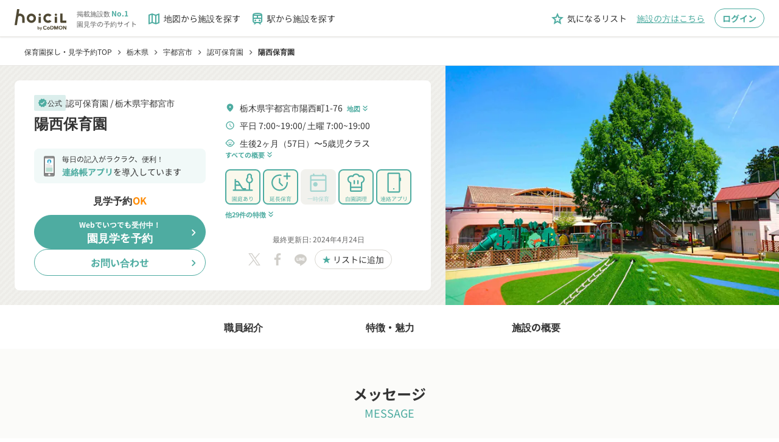

--- FILE ---
content_type: text/html;charset=utf-8
request_url: https://www.hoicil.com/f/wsddfr
body_size: 767998
content:
<!DOCTYPE html><html  lang="ja" prefix="og: http://ogp.me/ns#"><head><meta charset="utf-8">
<meta name="viewport" content="width=device-width, initial-scale=1">
<title>【公式】陽西保育園(見学可) | 宇都宮市 | 認可保育園</title>
<script src="/scripts/account_engagement.js" async type="text/javascript"></script>
<style>@charset "UTF-8";*{box-sizing:border-box}abbr,address,article,aside,audio,b,blockquote,body,canvas,caption,cite,code,dd,del,details,dfn,div,dl,dt,em,fieldset,figcaption,figure,footer,form,h1,h2,h3,h4,h5,h6,header,hgroup,html,i,iframe,img,ins,kbd,label,legend,li,mark,menu,nav,object,ol,p,pre,q,samp,section,small,span,strong,sub,summary,sup,table,tbody,td,tfoot,th,thead,time,tr,ul,var,video{background:transparent;border:0;margin:0;outline:0;padding:0;vertical-align:baseline}body,pre{color:#333;font-family:Noto Sans JP,Hiragino Kaku Gothic Pro,YuGothic,Yu Gothic Medium,Yu Gothic,Meiryo,ＭＳ Ｐゴシック,sans-serif;font-size:16px;line-height:1.5}@media(-ms-high-contrast:none){body,pre{font-family:メイリオ,Meiryo,sans-serif}}@media(max-width:768px){body,pre{font-size:14px}}article,aside,details,figcaption,figure,footer,header,hgroup,menu,nav,section{display:block}nav ul{list-style:none}blockquote,q{quotes:none}blockquote:after,blockquote:before,q:after,q:before{content:"";content:none}a{background:transparent;color:inherit;font-size:100%;margin:0;padding:0;text-decoration:none;vertical-align:baseline}ins{text-decoration:none}ins,mark{background-color:#ff9;color:#000}mark{font-style:italic;font-weight:700}del{text-decoration:line-through}abbr[title],dfn[title]{border-bottom:1px dotted;cursor:help}table{border-collapse:collapse;border-spacing:0}hr{border:0;border-top:1px solid #ccc;display:block;height:1px;margin:1em 0;padding:0}input,select{vertical-align:middle}button,input,select,textarea{-webkit-appearance:none;-moz-appearance:none;appearance:none;background:none;border:none;border-radius:0;margin:0;outline:none;padding:0}input,textarea{font:14px Noto Sans JP,YakuHanJPs,游ゴシック体,YuGothic,游ゴシック,Yu Gothic,Hiragino sans,ヒラギノ角ゴシック,Hiragino Kaku Gothic ProN,Hiragino Kaku Gothic Pro,メイリオ,sans-serif}input[type=file]{align-items:baseline;-webkit-appearance:initial;-moz-appearance:initial;appearance:none;background-color:initial;border:initial;color:inherit;cursor:default;display:none;padding:initial;text-align:start!important}li,ul{list-style:none}</style>
<style>@font-face{font-display:block;font-family:Material Icons Outlined;font-style:normal;font-weight:400;src:url(/_nuxt/material-icons-outlined.DZhiGvEA.woff2) format("woff2"),url(/_nuxt/material-icons-outlined.BpWbwl2n.woff) format("woff")}.material-icons-outlined{display:inline-block;font-family:Material Icons Outlined;font-size:24px;font-style:normal;font-weight:400;letter-spacing:normal;line-height:1;text-transform:none;white-space:nowrap;word-wrap:normal;direction:ltr;-webkit-font-smoothing:antialiased;-moz-osx-font-smoothing:grayscale;font-feature-settings:"liga";text-rendering:optimizeLegibility}</style>
<style>@font-face{font-display:block;font-family:Material Icons Round;font-style:normal;font-weight:400;src:url(/_nuxt/material-icons-round.DrirKXBx.woff2) format("woff2"),url(/_nuxt/material-icons-round.BDlwx-sv.woff) format("woff")}.material-icons-round{display:inline-block;font-family:Material Icons Round;font-size:24px;font-style:normal;font-weight:400;letter-spacing:normal;line-height:1;text-transform:none;white-space:nowrap;word-wrap:normal;direction:ltr;-webkit-font-smoothing:antialiased;-moz-osx-font-smoothing:grayscale;font-feature-settings:"liga";text-rendering:optimizeLegibility}</style>
<style>@font-face{font-display:swap;font-family:Noto Sans JP;font-style:normal;font-weight:400;src:url(/_nuxt/Noto_Sans_JP-normal-400-text.D3TauSHf.woff2) format("woff2");unicode-range:u+25ee8,u+25f23,u+25f5c,u+25fd4,u+25fe0,u+25ffb,u+2600c,u+26017,u+26060,u+260ed,u+26222,u+2626a,u+26270,u+26286,u+2634c,u+26402,u+2667e,u+266b0,u+2671d,u+268dd,u+268ea,u+26951,u+2696f,u+26999,u+269dd,u+26a1e,u+26a58,u+26a8c,u+26ab7,u+26aff,u+26c29,u+26c73,u+26c9e,u+26cdd,u+26e40,u+26e65,u+26f94,u+26ff6-26ff8,u+270f4,u+2710d,u+27139,u+273da-273db,u+273fe,u+27410,u+27449,u+27614-27615,u+27631,u+27684,u+27693,u+2770e,u+27723,u+27752,u+278b2,u+27985,u+279b4,u+27a84,u+27bb3,u+27bbe,u+27bc7,u+27c3c,u+27cb8,u+27d73,u+27da0,u+27e10,u+27eaf,u+27fb7,u+2808a,u+280bb,u+28277,u+28282,u+282f3,u+283cd,u+2840c,u+28455,u+284dc,u+2856b,u+285c8-285c9,u+286d7,u+286fa,u+28946,u+28949,u+2896b,u+28987-28988,u+289ba-289bb,u+28a1e,u+28a29,u+28a43,u+28a71,u+28a99,u+28acd,u+28add,u+28ae4,u+28bc1,u+28bef,u+28cdd,u+28d10,u+28d71,u+28dfb,u+28e0f,u+28e17,u+28e1f,u+28e36,u+28e89,u+28eeb,u+28ef6,u+28f32,u+28ff8,u+292a0,u+292b1,u+29490,u+295cf,u+2967f,u+296f0,u+29719,u+29750,u+29810,u+298c6,u+29a72,u+29d4b,u+29ddb,u+29e15,u+29e3d,u+29e49,u+29e8a,u+29ec4,u+29edb,u+29ee9,u+29fce,u+29fd7,u+2a01a,u+2a02f,u+2a082,u+2a0f9,u+2a190,u+2a2b2,u+2a38c,u+2a437,u+2a5f1,u+2a602,u+2a61a,u+2a6b2,u+2a9e6,u+2b746,u+2b751,u+2b753,u+2b75a,u+2b75c,u+2b765,u+2b776-2b777,u+2b77c,u+2b782,u+2b789,u+2b78b,u+2b78e,u+2b794,u+2b7ac,u+2b7af,u+2b7bd,u+2b7c9,u+2b7cf,u+2b7d2,u+2b7d8,u+2b7f0,u+2b80d,u+2b817,u+2b81a,u+2d544,u+2e278,u+2e569,u+2e6ea,u+2f804,u+2f80f,u+2f815,u+2f818,u+2f81a,u+2f822,u+2f828,u+2f82c,u+2f833,u+2f83f,u+2f846,u+2f852,u+2f862,u+2f86d,u+2f873,u+2f877,u+2f884,u+2f899-2f89a,u+2f8a6,u+2f8ac,u+2f8b2,u+2f8b6,u+2f8d3,u+2f8db-2f8dc,u+2f8e1,u+2f8e5,u+2f8ea,u+2f8ed,u+2f8fc,u+2f903,u+2f90b,u+2f90f,u+2f91a,u+2f920-2f921,u+2f945,u+2f947,u+2f96c,u+2f995,u+2f9d0,u+2f9de-2f9df,u+2f9f4}@font-face{font-display:swap;font-family:Noto Sans JP;font-style:normal;font-weight:400;src:url(/_nuxt/Noto_Sans_JP-normal-400-text.D3TauSHf.woff2) format("woff2");unicode-range:u+1f235-1f23b,u+1f240-1f248,u+1f250-1f251,u+2000b,u+20089-2008a,u+200a2,u+200a4,u+200b0,u+200f5,u+20158,u+201a2,u+20213,u+2032b,u+20371,u+20381,u+203f9,u+2044a,u+20509,u+2053f,u+205b1,u+205d6,u+20611,u+20628,u+206ec,u+2074f,u+207c8,u+20807,u+2083a,u+208b9,u+2090e,u+2097c,u+20984,u+2099d,u+20a64,u+20ad3,u+20b1d,u+20b9f,u+20bb7,u+20d45,u+20d58,u+20de1,u+20e64,u+20e6d,u+20e95,u+20f5f,u+21201,u+2123d,u+21255,u+21274,u+2127b,u+212d7,u+212e4,u+212fd,u+2131b,u+21336,u+21344,u+213c4,u+2146d-2146e,u+215d7,u+21647,u+216b4,u+21706,u+21742,u+218bd,u+219c3,u+21a1a,u+21c56,u+21d2d,u+21d45,u+21d62,u+21d78,u+21d92,u+21d9c,u+21da1,u+21db7,u+21de0,u+21e33-21e34,u+21f1e,u+21f76,u+21ffa,u+2217b,u+22218,u+2231e,u+223ad,u+22609,u+226f3,u+2285b,u+228ab,u+2298f,u+22ab8,u+22b46,u+22b4f-22b50,u+22ba6,u+22c1d,u+22c24,u+22de1,u+22e42,u+22feb,u+231b6,u+231c3-231c4,u+231f5,u+23372,u+233cc,u+233d0,u+233d2-233d3,u+233d5,u+233da,u+233df,u+233e4,u+233fe,u+2344a-2344b,u+23451,u+23465,u+234e4,u+2355a,u+23594,u+235c4,u+23638-2363a,u+23647,u+2370c,u+2371c,u+2373f,u+23763-23764,u+237e7,u+237f1,u+237ff,u+23824,u+2383d,u+23a98,u+23c7f,u+23cbe,u+23cfe,u+23d00,u+23d0e,u+23d40,u+23dd3,u+23df9-23dfa,u+23f7e,u+2404b,u+24096,u+24103,u+241c6,u+241fe,u+242ee,u+243bc,u+243d0,u+24629,u+246a5,u+247f1,u+24896,u+248e9,u+24a4d,u+24b56,u+24b6f,u+24c16,u+24d14,u+24e04,u+24e0e,u+24e37,u+24e6a,u+24e8b,u+24ff2,u+2504a,u+25055,u+25122,u+251a9,u+251cd,u+251e5,u+2521e,u+2524c,u+2542e,u+2548e,u+254d9,u+2550e,u+255a7,u+2567f,u+25771,u+257a9,u+257b4,u+25874,u+259c4,u+259cc,u+259d4,u+25ad7,u+25ae3-25ae4,u+25af1,u+25bb2,u+25c4b,u+25c64,u+25da1,u+25e2e,u+25e56,u+25e62,u+25e65,u+25ec2,u+25ed8}@font-face{font-display:swap;font-family:Noto Sans JP;font-style:normal;font-weight:400;src:url(/_nuxt/Noto_Sans_JP-normal-400-text.D3TauSHf.woff2) format("woff2");unicode-range:u+ffd7,u+ffda-ffdc,u+ffe0-ffe2,u+ffe4,u+ffe6,u+ffe8-ffee,u+1f100-1f10c,u+1f110-1f16c,u+1f170-1f1ac,u+1f200-1f202,u+1f210-1f234}@font-face{font-display:swap;font-family:Noto Sans JP;font-style:normal;font-weight:400;src:url(/_nuxt/Noto_Sans_JP-normal-400-text.D3TauSHf.woff2) format("woff2");unicode-range:u+fa10,u+fa12-fa6d,u+fb00-fb04,u+fe10-fe19,u+fe30-fe42,u+fe44-fe52,u+fe54-fe66,u+fe68-fe6b,u+ff02,u+ff04,u+ff07,u+ff51,u+ff5b,u+ff5d,u+ff5f-ff60,u+ff66,u+ff69,u+ff87,u+ffa1-ffbe,u+ffc2-ffc7,u+ffca-ffcf,u+ffd2-ffd6}@font-face{font-display:swap;font-family:Noto Sans JP;font-style:normal;font-weight:400;src:url(/_nuxt/Noto_Sans_JP-normal-400-text.D3TauSHf.woff2) format("woff2");unicode-range:u+f92d-f959,u+f95b-f9f2,u+f9f4-fa0b,u+fa0e-fa0f}@font-face{font-display:swap;font-family:Noto Sans JP;font-style:normal;font-weight:400;src:url(/_nuxt/Noto_Sans_JP-normal-400-text.D3TauSHf.woff2) format("woff2");unicode-range:u+9e8b-9e8c,u+9e8e-9e8f,u+9e91-9e92,u+9e95-9e96,u+9e98,u+9e9b,u+9e9d-9e9e,u+9ea4-9ea5,u+9ea8-9eaa,u+9eac-9eb0,u+9eb3-9eb5,u+9eb8,u+9ebc-9ebf,u+9ec3,u+9ec6,u+9ec8,u+9ecb-9ecd,u+9ecf-9ed1,u+9ed4-9ed5,u+9ed8,u+9edb-9ee0,u+9ee4-9ee5,u+9ee7-9ee8,u+9eec-9ef2,u+9ef4-9ef9,u+9efb-9eff,u+9f02-9f03,u+9f07-9f09,u+9f0e-9f12,u+9f14-9f17,u+9f19-9f1b,u+9f1f-9f22,u+9f26,u+9f2a-9f2c,u+9f2f,u+9f31-9f32,u+9f34,u+9f37,u+9f39-9f3a,u+9f3c-9f3f,u+9f41,u+9f43-9f47,u+9f4a,u+9f4e-9f50,u+9f52-9f58,u+9f5a,u+9f5d-9f61,u+9f63,u+9f66-9f6a,u+9f6c-9f73,u+9f75-9f77,u+9f7a,u+9f7d,u+9f7f,u+9f8f-9f92,u+9f94-9f97,u+9f99,u+9f9c-9fa3,u+9fa5,u+9fb4,u+9fbc-9fc2,u+9fc4,u+9fc6,u+9fcc,u+f900-f92c}@font-face{font-display:swap;font-family:Noto Sans JP;font-style:normal;font-weight:400;src:url(/_nuxt/Noto_Sans_JP-normal-400-text.D3TauSHf.woff2) format("woff2");unicode-range:u+9c3e,u+9c41,u+9c43-9c4a,u+9c4e-9c50,u+9c52-9c54,u+9c56,u+9c58,u+9c5a-9c61,u+9c63,u+9c65,u+9c67-9c6b,u+9c6d-9c6e,u+9c70,u+9c72,u+9c75-9c78,u+9c7a-9c7c,u+9ce6-9ce7,u+9ceb-9cec,u+9cf0,u+9cf2,u+9cf6-9cf7,u+9cf9,u+9d02-9d03,u+9d06-9d09,u+9d0b,u+9d0e,u+9d11-9d12,u+9d15,u+9d17-9d18,u+9d1b-9d1f,u+9d23,u+9d26,u+9d2a-9d2c,u+9d2f-9d30,u+9d32-9d34,u+9d3a,u+9d3c-9d3f,u+9d41-9d48,u+9d4a,u+9d50-9d54,u+9d59,u+9d5d-9d65,u+9d69-9d6c,u+9d6f-9d70,u+9d72-9d73,u+9d76-9d77,u+9d7a-9d7c,u+9d7e,u+9d83-9d84,u+9d86-9d87,u+9d89-9d8a,u+9d8d-9d8e,u+9d92-9d93,u+9d95-9d9a,u+9da1,u+9da4,u+9da9-9dac,u+9dae,u+9db1-9db2,u+9db5,u+9db8-9dbd,u+9dbf-9dc4,u+9dc6-9dc7,u+9dc9-9dca,u+9dcf,u+9dd3-9dd7,u+9dd9-9dda,u+9dde-9de0,u+9de3,u+9de5-9de7,u+9de9,u+9deb,u+9ded-9df0,u+9df3-9df4,u+9df8,u+9dfd-9dfe,u+9e02,u+9e07,u+9e0a,u+9e0d-9e0e,u+9e10-9e12,u+9e15-9e16,u+9e19-9e1f,u+9e75,u+9e79-9e7d,u+9e80-9e85,u+9e87-9e88}@font-face{font-display:swap;font-family:Noto Sans JP;font-style:normal;font-weight:400;src:url(/_nuxt/Noto_Sans_JP-normal-400-text.D3TauSHf.woff2) format("woff2");unicode-range:u+9ae5-9ae7,u+9ae9,u+9aeb-9aec,u+9aee-9aef,u+9af1-9af5,u+9af7,u+9af9-9afb,u+9afd,u+9aff-9b06,u+9b08-9b09,u+9b0b-9b0e,u+9b10,u+9b12,u+9b16,u+9b18-9b1d,u+9b1f-9b20,u+9b22-9b23,u+9b25-9b2f,u+9b32-9b35,u+9b37,u+9b39-9b3b,u+9b3d,u+9b43-9b44,u+9b48,u+9b4b-9b4f,u+9b51,u+9b55-9b58,u+9b5b,u+9b5e,u+9b61,u+9b63,u+9b65-9b66,u+9b68,u+9b6a-9b6f,u+9b72-9b79,u+9b7f-9b80,u+9b83-9b87,u+9b89-9b8b,u+9b8d,u+9b8f-9b94,u+9b96-9b97,u+9b9a,u+9b9d-9ba0,u+9ba6-9ba7,u+9ba9-9baa,u+9bac,u+9bb0-9bb2,u+9bb4,u+9bb7-9bb9,u+9bbb-9bbc,u+9bbe-9bc1,u+9bc6-9bc8,u+9bca,u+9bce-9bd2,u+9bd4,u+9bd7-9bd8,u+9bdd,u+9bdf,u+9be1-9be5,u+9be7,u+9bea-9beb,u+9bee-9bf3,u+9bf5,u+9bf7-9bfa,u+9bfd,u+9bff-9c00,u+9c02,u+9c04,u+9c06,u+9c08-9c0d,u+9c0f-9c16,u+9c18-9c1e,u+9c21-9c2a,u+9c2d-9c32,u+9c35-9c37,u+9c39-9c3a,u+9c3d}@font-face{font-display:swap;font-family:Noto Sans JP;font-style:normal;font-weight:400;src:url(/_nuxt/Noto_Sans_JP-normal-400-text.D3TauSHf.woff2) format("woff2");unicode-range:u+98eb,u+98ed-98ee,u+98f0-98f1,u+98f3,u+98f6,u+9902,u+9907-9909,u+9911-9912,u+9914-9918,u+991a-9922,u+9924,u+9926-9927,u+992b-992c,u+992e,u+9931-9935,u+9939-993e,u+9940-9942,u+9945-9949,u+994b-994e,u+9950-9952,u+9954-9955,u+9958-9959,u+995b-995c,u+995e-9960,u+9963,u+9997-9998,u+999b,u+999d-999f,u+99a3,u+99a5-99a6,u+99a8,u+99ad-99ae,u+99b0-99b2,u+99b5,u+99b9-99ba,u+99bc-99bd,u+99bf,u+99c1,u+99c3,u+99c8-99c9,u+99d1,u+99d3-99d5,u+99d8-99df,u+99e1-99e2,u+99e7,u+99ea-99ee,u+99f0-99f2,u+99f4-99f5,u+99f8-99f9,u+99fb-99fe,u+9a01-9a05,u+9a08,u+9a0a-9a0c,u+9a0f-9a11,u+9a16,u+9a1a,u+9a1e,u+9a20,u+9a22-9a24,u+9a27,u+9a2b,u+9a2d-9a2e,u+9a31,u+9a33,u+9a35-9a38,u+9a3e,u+9a40-9a45,u+9a47,u+9a4a-9a4e,u+9a51-9a52,u+9a54-9a58,u+9a5b,u+9a5d,u+9a5f,u+9a62,u+9a64-9a65,u+9a69-9a6c,u+9aaa,u+9aac-9ab0,u+9ab2,u+9ab4-9ab7,u+9ab9,u+9abb-9ac1,u+9ac3,u+9ac6,u+9ac8,u+9ace-9ad3,u+9ad5-9ad7,u+9adb-9adc,u+9ade-9ae0,u+9ae2-9ae4}@font-face{font-display:swap;font-family:Noto Sans JP;font-style:normal;font-weight:400;src:url(/_nuxt/Noto_Sans_JP-normal-400-text.D3TauSHf.woff2) format("woff2");unicode-range:u+971d,u+9721-9724,u+9728,u+972a,u+9730-9731,u+9733,u+9736,u+9738-9739,u+973b,u+973d-973e,u+9741-9744,u+9746-974a,u+974d-974f,u+9751,u+9755,u+9757-9758,u+975a-975c,u+9760-9761,u+9763-9764,u+9766-9768,u+976a-976b,u+976e,u+9771,u+9773,u+9776-977d,u+977f-9781,u+9785-9786,u+9789,u+978b,u+978f-9790,u+9795-9797,u+9799-979a,u+979c,u+979e-97a0,u+97a2-97a3,u+97a6,u+97a8,u+97ab-97ac,u+97ae,u+97b1-97b6,u+97b8-97ba,u+97bc,u+97be-97bf,u+97c1,u+97c3-97ce,u+97d0-97d1,u+97d4,u+97d7-97d9,u+97db-97de,u+97e0-97e1,u+97e4,u+97e6,u+97ed-97ef,u+97f1-97f2,u+97f4-97f8,u+97fa,u+9804,u+9807,u+980a,u+980c-980f,u+9814,u+9816-9817,u+9819-981a,u+981c,u+981e,u+9820-9821,u+9823-9826,u+982b,u+982e-9830,u+9832-9835,u+9837,u+9839,u+983d-983e,u+9844,u+9846-9847,u+984a-984b,u+984f,u+9851-9853,u+9856-9857,u+9859-985b,u+9862-9863,u+9865-9866,u+986a-986c,u+986f-9871,u+9873-9875,u+98aa-98ab,u+98ad-98ae,u+98b0-98b1,u+98b4,u+98b6-98b8,u+98ba-98bc,u+98bf,u+98c2-98c8,u+98cb-98cc,u+98ce,u+98dc,u+98de,u+98e0-98e1,u+98e3,u+98e5-98e7,u+98e9-98ea}@font-face{font-display:swap;font-family:Noto Sans JP;font-style:normal;font-weight:400;src:url(/_nuxt/Noto_Sans_JP-normal-400-text.D3TauSHf.woff2) format("woff2");unicode-range:u+944a,u+944c,u+9452-9453,u+9455,u+9459-945c,u+945e-9463,u+9468,u+946a-946b,u+946d-9472,u+9475,u+9477,u+947c-947f,u+9481,u+9483-9485,u+9578-9579,u+957e-957f,u+9582,u+9584,u+9586-9588,u+958a,u+958c-958f,u+9592,u+9594,u+9596,u+9598-9599,u+959d-95a1,u+95a4,u+95a6-95a9,u+95ab-95ad,u+95b1,u+95b4,u+95b6,u+95b9-95bf,u+95c3,u+95c6,u+95c8-95cd,u+95d0-95d6,u+95d9-95da,u+95dc-95e2,u+95e4-95e6,u+95e8,u+961d-961e,u+9621-9622,u+9624-9626,u+9628,u+962c,u+962e-962f,u+9631,u+9633-9634,u+9637-963a,u+963c-963d,u+9641-9642,u+964b-964c,u+964f,u+9652,u+9654,u+9656-9658,u+965c-965f,u+9661,u+9666,u+966a,u+966c,u+966e,u+9672,u+9674,u+9677,u+967b-967c,u+967e-967f,u+9681-9684,u+9689,u+968b,u+968d,u+9691,u+9695-9698,u+969a,u+969d,u+969f,u+96a4-96aa,u+96ae-96b4,u+96b6,u+96b8-96bb,u+96bd,u+96c1,u+96c9-96cb,u+96cd-96ce,u+96d2,u+96d5-96d6,u+96d8-96da,u+96dc-96df,u+96e9,u+96ef,u+96f1,u+96f9-96fa,u+9702-9706,u+9708-9709,u+970d-970f,u+9711,u+9713-9714,u+9716,u+9719-971b}@font-face{font-display:swap;font-family:Noto Sans JP;font-style:normal;font-weight:400;src:url(/_nuxt/Noto_Sans_JP-normal-400-text.D3TauSHf.woff2) format("woff2");unicode-range:u+92bc-92bd,u+92bf-92c3,u+92c5-92c8,u+92cb-92d0,u+92d2-92d3,u+92d5,u+92d7-92d9,u+92dc-92dd,u+92df-92e1,u+92e3-92e5,u+92e7-92ea,u+92ec,u+92ee,u+92f0,u+92f2,u+92f7-92fb,u+92ff-9300,u+9302,u+9304,u+9308,u+930d,u+930f-9311,u+9314-9315,u+9318-931a,u+931c-931f,u+9321-9325,u+9327-932b,u+932e,u+9333-9337,u+933a-933b,u+9344,u+9347-934a,u+934d,u+9350-9352,u+9354-9358,u+935a,u+935c,u+935e,u+9360,u+9364-9365,u+9367,u+9369-936d,u+936f-9371,u+9373-9374,u+9376,u+937a,u+937d-9382,u+9388,u+938a-938b,u+938d,u+938f,u+9392,u+9394-9395,u+9397-9398,u+939a-939b,u+939e,u+93a1,u+93a3-93a4,u+93a6,u+93a8-93a9,u+93ab-93ad,u+93b0,u+93b4-93b6,u+93b9-93bb,u+93c1,u+93c3-93cd,u+93d0-93d1,u+93d3,u+93d6-93d9,u+93dc-93df,u+93e2,u+93e4-93e8,u+93f1,u+93f5,u+93f7-93fb,u+93fd,u+9401-9404,u+9407-9409,u+940d-9410,u+9413-9417,u+9419-941a,u+941f,u+9421,u+942b,u+942e-942f,u+9431-9434,u+9436,u+9438,u+943a-943b,u+943d,u+943f,u+9441,u+9443-9445,u+9448}@font-face{font-display:swap;font-family:Noto Sans JP;font-style:normal;font-weight:400;src:url(/_nuxt/Noto_Sans_JP-normal-400-text.D3TauSHf.woff2) format("woff2");unicode-range:u+9143,u+9146-914c,u+914f,u+9153,u+9156-915b,u+9161,u+9163-9165,u+9167,u+9169,u+916d,u+9172-9174,u+9179-917b,u+9181-9183,u+9185-9187,u+9189-918b,u+918e,u+9191,u+9193-9195,u+9197-9198,u+919e,u+91a1-91a2,u+91a6,u+91a8,u+91aa-91b6,u+91ba-91bd,u+91bf-91c6,u+91c9,u+91cb,u+91d0,u+91d3-91d4,u+91d6-91d7,u+91d9-91db,u+91de-91df,u+91e1,u+91e4-91e6,u+91e9-91ea,u+91ec-91f1,u+91f5-91f7,u+91f9,u+91fb-91fd,u+91ff-9201,u+9204-9207,u+9209-920a,u+920c,u+920e,u+9210-9218,u+921c-921e,u+9223-9226,u+9228-9229,u+922c,u+922e-9230,u+9233,u+9235-923a,u+923c,u+923e-9240,u+9242-9243,u+9245-924b,u+924d-9251,u+9256-925a,u+925c-925e,u+9260-9261,u+9264-9269,u+926e-9270,u+9275-9279,u+927b-927f,u+9288-928a,u+928d-928e,u+9291-9293,u+9295-9297,u+9299,u+929b-929c,u+929f-92a0,u+92a4-92a5,u+92a7-92a8,u+92ab,u+92af,u+92b2-92b3,u+92b6-92bb}@font-face{font-display:swap;font-family:Noto Sans JP;font-style:normal;font-weight:400;src:url(/_nuxt/Noto_Sans_JP-normal-400-text.D3TauSHf.woff2) format("woff2");unicode-range:u+8f52-8f55,u+8f57-8f58,u+8f5c-8f5e,u+8f61-8f66,u+8f9c-8f9d,u+8f9f-8fa2,u+8fa4-8fa8,u+8fad-8faf,u+8fb4-8fb8,u+8fbe,u+8fc0-8fc2,u+8fc6,u+8fc8,u+8fca-8fcb,u+8fcd,u+8fd0,u+8fd2-8fd3,u+8fd5,u+8fda,u+8fe0,u+8fe2-8fe5,u+8fe8-8fea,u+8fed-8fef,u+8ff1,u+8ff4-8ff6,u+8ff8-8ffb,u+8ffe,u+9002,u+9004-9005,u+9008,u+900b-900e,u+9011,u+9013,u+9015-9016,u+9018,u+901b,u+901e,u+9021,u+9027-902a,u+902c-902d,u+902f,u+9033-9037,u+9039,u+903c,u+903e-903f,u+9041,u+9043-9044,u+9049,u+904c,u+904f-9052,u+9056,u+9058,u+905b-905e,u+9062,u+9066-9068,u+906c,u+906f-9070,u+9072,u+9074,u+9076,u+9079,u+9080-9083,u+9085,u+9087-9088,u+908b-908c,u+908e-9090,u+9095,u+9097-9099,u+909b,u+90a0-90a2,u+90a5,u+90a8,u+90af-90b6,u+90bd-90be,u+90c3-90c5,u+90c7-90c9,u+90cc,u+90d2,u+90d5,u+90d7-90d9,u+90db-90df,u+90e2,u+90e4-90e5,u+90eb,u+90ef-90f0,u+90f2,u+90f4,u+90f6,u+90fe-9100,u+9102,u+9104-9106,u+9108,u+910d,u+9110,u+9112,u+9114-911a,u+911c,u+911e,u+9120,u+9122-9123,u+9125,u+9127,u+9129,u+912d-9132,u+9134,u+9136-9137,u+9139-913a,u+913c-913d}@font-face{font-display:swap;font-family:Noto Sans JP;font-style:normal;font-weight:400;src:url(/_nuxt/Noto_Sans_JP-normal-400-text.D3TauSHf.woff2) format("woff2");unicode-range:u+8dc0,u+8dc2,u+8dc5-8dc8,u+8dca-8dcc,u+8dce-8dcf,u+8dd1,u+8dd4-8dd7,u+8dd9-8ddb,u+8ddf,u+8de3-8de5,u+8de7,u+8dea-8dec,u+8df0-8df2,u+8df4,u+8dfc-8dfd,u+8dff,u+8e01,u+8e04-8e06,u+8e08-8e09,u+8e0b-8e0c,u+8e10-8e11,u+8e14,u+8e16,u+8e1d-8e23,u+8e26-8e27,u+8e30-8e31,u+8e33-8e39,u+8e3d,u+8e40-8e42,u+8e44,u+8e47-8e50,u+8e54-8e55,u+8e59,u+8e5b-8e64,u+8e69,u+8e6c-8e6d,u+8e6f-8e72,u+8e75-8e77,u+8e79-8e7c,u+8e81-8e85,u+8e89,u+8e8b,u+8e90-8e95,u+8e98-8e9b,u+8e9d-8e9e,u+8ea1-8ea2,u+8ea7,u+8ea9-8eaa,u+8eac-8eb1,u+8eb3,u+8eb5-8eb6,u+8eba-8ebb,u+8ebe,u+8ec0-8ec1,u+8ec3-8ec8,u+8ecb,u+8ecf,u+8ed1,u+8ed4,u+8edb-8edc,u+8ee3,u+8ee8,u+8eeb,u+8eed-8eee,u+8ef0-8ef1,u+8ef7,u+8ef9-8efc,u+8efe,u+8f00,u+8f02,u+8f05,u+8f07-8f08,u+8f0a,u+8f0f-8f10,u+8f12-8f13,u+8f15-8f19,u+8f1b-8f1c,u+8f1e-8f21,u+8f23,u+8f25-8f28,u+8f2b-8f2f,u+8f33-8f37,u+8f39-8f3b,u+8f3e,u+8f40-8f43,u+8f45-8f47,u+8f49-8f4a,u+8f4c-8f4f,u+8f51}@font-face{font-display:swap;font-family:Noto Sans JP;font-style:normal;font-weight:400;src:url(/_nuxt/Noto_Sans_JP-normal-400-text.D3TauSHf.woff2) format("woff2");unicode-range:u+8b2d,u+8b30,u+8b37,u+8b3c,u+8b3e,u+8b41-8b46,u+8b48-8b49,u+8b4c-8b4f,u+8b51-8b54,u+8b56,u+8b59,u+8b5b,u+8b5e-8b5f,u+8b63,u+8b69,u+8b6b-8b6d,u+8b6f,u+8b71,u+8b74,u+8b76,u+8b78-8b79,u+8b7c-8b81,u+8b84-8b85,u+8b8a-8b8f,u+8b92-8b96,u+8b99-8b9a,u+8b9c-8ba0,u+8c38-8c3a,u+8c3d-8c3f,u+8c41,u+8c45,u+8c47-8c49,u+8c4b-8c4c,u+8c4e-8c51,u+8c53-8c55,u+8c57-8c59,u+8c5b,u+8c5d,u+8c62-8c64,u+8c66,u+8c68-8c69,u+8c6b-8c6d,u+8c73,u+8c75-8c76,u+8c78,u+8c7a-8c7c,u+8c7e,u+8c82,u+8c85-8c87,u+8c89-8c8b,u+8c8d-8c8e,u+8c90,u+8c92-8c94,u+8c98-8c99,u+8c9b-8c9c,u+8c9f,u+8ca4,u+8cad-8cae,u+8cb2-8cb3,u+8cb6,u+8cb9-8cba,u+8cbd,u+8cc1-8cc2,u+8cc4-8cc6,u+8cc8-8cc9,u+8ccb,u+8ccd-8ccf,u+8cd2,u+8cd5-8cd6,u+8cd9-8cda,u+8cdd,u+8ce1,u+8ce3-8ce4,u+8ce6,u+8ce8,u+8cec,u+8cef-8cf2,u+8cf4-8cf5,u+8cf7-8cf8,u+8cfa-8cfb,u+8cfd-8cff,u+8d01,u+8d03-8d04,u+8d07,u+8d09-8d0b,u+8d0d-8d10,u+8d12-8d14,u+8d16-8d17,u+8d1b-8d1d,u+8d65,u+8d67,u+8d69,u+8d6b-8d6e,u+8d71,u+8d73,u+8d76,u+8d7f,u+8d81-8d82,u+8d84,u+8d88,u+8d8d,u+8d90-8d91,u+8d95,u+8d99,u+8d9e-8da0,u+8da6,u+8da8,u+8dab-8dac,u+8daf,u+8db2,u+8db5,u+8db7,u+8db9-8dbc,u+8dbe}@font-face{font-display:swap;font-family:Noto Sans JP;font-style:normal;font-weight:400;src:url(/_nuxt/Noto_Sans_JP-normal-400-text.D3TauSHf.woff2) format("woff2");unicode-range:u+8973-8975,u+8977,u+897a-897e,u+8980,u+8983,u+8988-898a,u+898d,u+8990,u+8993-8995,u+8998,u+899b-899c,u+899f-89a1,u+89a5-89a6,u+89a9,u+89ac,u+89af-89b0,u+89b2,u+89b4-89b7,u+89ba,u+89bc-89bd,u+89bf-89c1,u+89d4-89d8,u+89da,u+89dc-89dd,u+89e5,u+89e7,u+89e9,u+89eb,u+89ed,u+89f1,u+89f3-89f4,u+89f6,u+89f8-89f9,u+89fd,u+89ff,u+8a01,u+8a04-8a05,u+8a07,u+8a0c,u+8a0f-8a12,u+8a14-8a16,u+8a1b,u+8a1d-8a1e,u+8a20-8a22,u+8a24-8a26,u+8a2b-8a2c,u+8a2f,u+8a35-8a37,u+8a3b,u+8a3d-8a3e,u+8a40-8a41,u+8a43,u+8a45-8a49,u+8a4d-8a4e,u+8a51-8a54,u+8a56-8a58,u+8a5b-8a5d,u+8a61-8a62,u+8a65,u+8a67,u+8a6c-8a6d,u+8a75-8a77,u+8a79-8a7c,u+8a7e-8a80,u+8a82-8a86,u+8a8b,u+8a8f-8a92,u+8a96-8a97,u+8a99-8a9a,u+8a9f,u+8aa1,u+8aa3,u+8aa5-8aaa,u+8aae-8aaf,u+8ab3,u+8ab6-8ab7,u+8abb-8abc,u+8abe,u+8ac2-8ac4,u+8ac6,u+8ac8-8aca,u+8acc-8acd,u+8ad0-8ad1,u+8ad3-8ad5,u+8ad7,u+8ada-8ae2,u+8ae4,u+8ae7,u+8aeb-8aec,u+8aee,u+8af0-8af1,u+8af3-8af7,u+8afa,u+8afc,u+8aff,u+8b01-8b02,u+8b04-8b07,u+8b0a-8b0d,u+8b0f-8b11,u+8b14,u+8b16,u+8b1a,u+8b1c,u+8b1e-8b20,u+8b26,u+8b28,u+8b2b-8b2c}@font-face{font-display:swap;font-family:Noto Sans JP;font-style:normal;font-weight:400;src:url(/_nuxt/Noto_Sans_JP-normal-400-text.D3TauSHf.woff2) format("woff2");unicode-range:u+87e2-87e6,u+87ea-87ed,u+87ef,u+87f1,u+87f3,u+87f5-87f8,u+87fa-87fb,u+87fe-87ff,u+8801,u+8803,u+8805-8807,u+8809-880b,u+880d-8816,u+8818-881c,u+881e-881f,u+8821-8822,u+8827-8828,u+882d-882e,u+8830-8832,u+8835-8836,u+8839-883c,u+8841-8845,u+8848-884b,u+884d-884e,u+8851-8852,u+8855-8856,u+8858-885a,u+885c,u+885e-8860,u+8862,u+8864,u+8869,u+886b,u+886e-886f,u+8871-8872,u+8875,u+8877,u+8879,u+887b,u+887d-887e,u+8880-8882,u+8888,u+888d,u+8892,u+8897-889c,u+889e-88a0,u+88a2,u+88a4,u+88a8,u+88aa,u+88ae,u+88b0-88b1,u+88b5,u+88b7,u+88ba,u+88bc-88c0,u+88c3-88c4,u+88c6,u+88ca-88ce,u+88d1-88d4,u+88d8-88d9,u+88db,u+88dd-88e1,u+88e7-88e8,u+88ef-88f2,u+88f4-88f5,u+88f7,u+88f9,u+88fc,u+8901-8902,u+8904,u+8906,u+890a,u+890c-890f,u+8913,u+8915-8916,u+8918-891a,u+891c-891e,u+8920,u+8925-8928,u+892a-892b,u+8930-8932,u+8935-893b,u+893e,u+8940-8946,u+8949,u+894c-894d,u+894f,u+8952,u+8956-8957,u+895a-895c,u+895e,u+8960-8964,u+8966,u+896a-896b,u+896d-8970}@font-face{font-display:swap;font-family:Noto Sans JP;font-style:normal;font-weight:400;src:url(/_nuxt/Noto_Sans_JP-normal-400-text.D3TauSHf.woff2) format("woff2");unicode-range:u+8655-8659,u+865b,u+865d-8664,u+8667,u+8669,u+866c,u+866f,u+8671,u+8675-8677,u+867a-867b,u+867d,u+8687-8689,u+868b-868d,u+8691,u+8693,u+8695-8696,u+8698,u+869a,u+869c-869d,u+86a1,u+86a3-86a4,u+86a6-86ab,u+86ad,u+86af-86b1,u+86b3-86b9,u+86bf-86c1,u+86c3-86c6,u+86c9,u+86cb,u+86ce,u+86d1-86d2,u+86d4-86d5,u+86d7,u+86da,u+86dc,u+86de-86e0,u+86e3-86e7,u+86e9,u+86ec-86ed,u+86ef,u+86f8-86fe,u+8700,u+8703-870b,u+870d-8714,u+8719-871a,u+871e-871f,u+8721-8723,u+8725,u+8728-8729,u+872e-872f,u+8731-8732,u+8734,u+8737,u+8739-8740,u+8743,u+8745,u+8749,u+874b-874e,u+8751,u+8753,u+8755,u+8757-8759,u+875d,u+875f-8761,u+8763-8766,u+8768,u+876a,u+876e-876f,u+8771-8772,u+8774,u+8778,u+877b-877c,u+877f,u+8782-8789,u+878b-878c,u+878e,u+8790,u+8793,u+8795,u+8797-8799,u+879e-87a0,u+87a2-87a3,u+87a7,u+87ab-87af,u+87b1,u+87b3,u+87b5,u+87bb,u+87bd-87c1,u+87c4,u+87c6-87cb,u+87ce,u+87d0,u+87d2,u+87d5-87d6,u+87d9-87da,u+87dc,u+87df-87e0}@font-face{font-display:swap;font-family:Noto Sans JP;font-style:normal;font-weight:400;src:url(/_nuxt/Noto_Sans_JP-normal-400-text.D3TauSHf.woff2) format("woff2");unicode-range:u+84b4,u+84b9-84bb,u+84bd-84c2,u+84c6-84ca,u+84cc-84d1,u+84d3,u+84d6,u+84d9-84da,u+84dc,u+84e7,u+84ea,u+84ec,u+84ef-84f2,u+84f4,u+84f7,u+84fa-84fd,u+84ff-8500,u+8502-8503,u+8506-8507,u+850c,u+850e,u+8510,u+8514-8515,u+8517-8518,u+851a-851c,u+851e-851f,u+8521-8525,u+8527,u+852a-852c,u+852f,u+8532-8534,u+8536,u+853e-8541,u+8543,u+8546,u+8548,u+854a-854b,u+854f-8553,u+8555-855a,u+855c-8564,u+8569-856b,u+856d,u+856f,u+8577,u+8579-857b,u+857d-8581,u+8585-8586,u+8588-858c,u+858f-8591,u+8593,u+8597-8598,u+859b-859d,u+859f-85a0,u+85a2,u+85a4-85a5,u+85a7-85a8,u+85ad-85b0,u+85b4,u+85b6-85ba,u+85bc-85bf,u+85c1-85c2,u+85c7,u+85c9-85cb,u+85ce-85d0,u+85d5,u+85d8-85da,u+85dc,u+85df-85e1,u+85e5-85e6,u+85e8,u+85ed,u+85f3-85f4,u+85f6-85f7,u+85f9-85fa,u+85fc,u+85fe-8600,u+8602,u+8604-8606,u+860a-860b,u+860d-860e,u+8610-8613,u+8616-861b,u+861e,u+8621-8622,u+8624,u+8627,u+8629,u+862f-8630,u+8636,u+8638-863a,u+863c-863d,u+863f-8642,u+8646,u+864d,u+8652-8654}@font-face{font-display:swap;font-family:Noto Sans JP;font-style:normal;font-weight:400;src:url(/_nuxt/Noto_Sans_JP-normal-400-text.D3TauSHf.woff2) format("woff2");unicode-range:u+82e8,u+82ea,u+82ed,u+82ef,u+82f3-82f4,u+82f6-82f7,u+82f9,u+82fb,u+82fd-82fe,u+8300-8301,u+8303,u+8306-8308,u+830a-830c,u+8316-8318,u+831b,u+831d-831f,u+8321-8323,u+832b-8335,u+8337,u+833a,u+833c-833d,u+8340,u+8342-8347,u+834a,u+834d-8351,u+8353-8357,u+835a,u+8362-8363,u+8370,u+8373,u+8375,u+8378,u+837c-837d,u+837f-8380,u+8382,u+8384-8387,u+838a,u+838d-838e,u+8392-8396,u+8398-83a0,u+83a2,u+83a6-83ad,u+83b1,u+83b5,u+83bd-83c1,u+83c7,u+83c9,u+83ce-83d1,u+83d4,u+83d6,u+83d8,u+83dd,u+83df-83e1,u+83e5,u+83e8,u+83ea-83eb,u+83f0,u+83f2,u+83f4,u+83f6-83f9,u+83fb-83fd,u+8401,u+8403-8404,u+8406-8407,u+840a-840b,u+840d,u+840f,u+8411,u+8413,u+8415,u+8417,u+8419,u+8420,u+8422,u+842a,u+842f,u+8431,u+8435,u+8438-8439,u+843c,u+8445-8448,u+844a,u+844d-844f,u+8451-8452,u+8456,u+8458-845a,u+845c,u+845f-8462,u+8464-8467,u+8469-846b,u+846d-8470,u+8473-8474,u+8476-847a,u+847c-847d,u+8481-8482,u+8484-8485,u+848b,u+8490,u+8492-8493,u+8495,u+8497,u+849c,u+849e-849f,u+84a1,u+84a6,u+84a8-84aa,u+84ad,u+84af,u+84b1}@font-face{font-display:swap;font-family:Noto Sans JP;font-style:normal;font-weight:400;src:url(/_nuxt/Noto_Sans_JP-normal-400-text.D3TauSHf.woff2) format("woff2");unicode-range:u+814a,u+814c,u+8151-8153,u+8157,u+815f-8161,u+8165-8169,u+816d-816f,u+8171,u+8173-8174,u+8177,u+8180-8186,u+8188,u+818a-818b,u+818e,u+8190,u+8193,u+8195-8196,u+8198,u+819b,u+819e,u+81a0,u+81a2,u+81a4,u+81a9,u+81ae,u+81b0,u+81b2,u+81b4-81b5,u+81b8,u+81ba-81bb,u+81bd-81be,u+81c0-81c3,u+81c5-81c6,u+81c8-81cb,u+81cd-81cf,u+81d1,u+81d5-81db,u+81dd-81e1,u+81e4-81e5,u+81e7,u+81eb-81ec,u+81ef-81f2,u+81f5-81f6,u+81f8-81fb,u+81fd-8205,u+8209-820b,u+820d,u+820f,u+8212-8214,u+8216,u+8219-821d,u+8221-8222,u+8228-8229,u+822b,u+822e,u+8232-8235,u+8237-8238,u+823a,u+823c,u+8240,u+8243-8246,u+8249,u+824b,u+824e-824f,u+8251,u+8256-825a,u+825c-825d,u+825f-8260,u+8262-8264,u+8267-8268,u+826a-826b,u+826d-826e,u+8271,u+8274,u+8277,u+8279,u+827b,u+827d-8281,u+8283-8284,u+8287,u+8289-828a,u+828d-828e,u+8291-8294,u+8296,u+8298-829b,u+829f-82a1,u+82a3-82a4,u+82a7-82ac,u+82ae,u+82b0,u+82b2,u+82b4,u+82b7,u+82ba-82bc,u+82be-82bf,u+82c5-82c6,u+82d0,u+82d2-82d3,u+82d5,u+82d9-82da,u+82dc,u+82de-82e4,u+82e7}@font-face{font-display:swap;font-family:Noto Sans JP;font-style:normal;font-weight:400;src:url(/_nuxt/Noto_Sans_JP-normal-400-text.D3TauSHf.woff2) format("woff2");unicode-range:u+7f77-7f79,u+7f7d-7f80,u+7f82-7f83,u+7f86-7f88,u+7f8b-7f8d,u+7f8f-7f91,u+7f94,u+7f96-7f97,u+7f9a,u+7f9c-7f9d,u+7fa1-7fa3,u+7fa6,u+7faa,u+7fad-7faf,u+7fb2,u+7fb4,u+7fb6,u+7fb8-7fb9,u+7fbc,u+7fbf-7fc0,u+7fc3,u+7fc5-7fc6,u+7fc8,u+7fca,u+7fce-7fcf,u+7fd5,u+7fdb,u+7fdf,u+7fe1,u+7fe3,u+7fe5-7fe6,u+7fe8-7fe9,u+7feb-7fec,u+7fee-7ff0,u+7ff2-7ff3,u+7ff9-7ffa,u+7ffd-7fff,u+8002,u+8004,u+8006-8008,u+800a-800f,u+8011-8014,u+8016,u+8018-8019,u+801c-8021,u+8024,u+8026,u+8028,u+802c,u+802e,u+8030,u+8034-8035,u+8037,u+8039-8040,u+8043-8044,u+8046,u+804a,u+8052,u+8058,u+805a,u+805f-8060,u+8062,u+8064,u+8066,u+8068,u+806d,u+806f-8073,u+8075-8076,u+8079,u+807b,u+807d-8081,u+8084-8088,u+808b,u+808e,u+8093,u+8099-809a,u+809c,u+809e,u+80a4,u+80a6-80a7,u+80ab-80ad,u+80b1,u+80b8-80b9,u+80c4-80c5,u+80c8,u+80ca,u+80cd,u+80cf,u+80d2,u+80d4-80db,u+80dd,u+80e0,u+80e4-80e6,u+80ed-80f3,u+80f5-80f7,u+80f9-80fc,u+80fe,u+8101,u+8103,u+8109,u+810b,u+810d,u+8116-8118,u+811b-811c,u+811e,u+8120,u+8123-8124,u+8127,u+8129,u+812b-812c,u+812f-8130,u+8135,u+8139-813a,u+813c-813e,u+8141,u+8145-8147}@font-face{font-display:swap;font-family:Noto Sans JP;font-style:normal;font-weight:400;src:url(/_nuxt/Noto_Sans_JP-normal-400-text.D3TauSHf.woff2) format("woff2");unicode-range:u+7d57,u+7d59-7d5d,u+7d63,u+7d65,u+7d67,u+7d6a,u+7d6e,u+7d70,u+7d72-7d73,u+7d78,u+7d7a-7d7b,u+7d7d,u+7d7f,u+7d81-7d83,u+7d85-7d86,u+7d88-7d89,u+7d8b-7d8d,u+7d8f,u+7d91,u+7d93,u+7d96-7d97,u+7d9b-7da0,u+7da2-7da3,u+7da6-7da7,u+7daa-7dac,u+7dae-7db0,u+7db3,u+7db5-7db9,u+7dbd,u+7dc0,u+7dc2-7dc7,u+7dcc-7dce,u+7dd0,u+7dd5-7dd9,u+7ddc-7dde,u+7de1-7de6,u+7dea-7ded,u+7df1-7df2,u+7df5-7df6,u+7df9-7dfa,u+7e00,u+7e05,u+7e08-7e0b,u+7e10-7e12,u+7e15,u+7e17,u+7e1c-7e1d,u+7e1f-7e23,u+7e27-7e28,u+7e2c-7e2d,u+7e2f,u+7e31-7e33,u+7e35-7e37,u+7e39-7e3b,u+7e3d,u+7e3f,u+7e43-7e48,u+7e4e,u+7e50,u+7e52,u+7e56,u+7e58-7e5a,u+7e5d-7e5f,u+7e61-7e62,u+7e65-7e67,u+7e69-7e6b,u+7e6d-7e6f,u+7e73,u+7e75,u+7e78-7e79,u+7e7b-7e7f,u+7e81-7e83,u+7e86-7e8a,u+7e8c-7e8e,u+7e90-7e96,u+7e98,u+7e9a-7e9f,u+7f38,u+7f3a-7f3f,u+7f43-7f45,u+7f47,u+7f4c-7f50,u+7f52-7f55,u+7f58,u+7f5b-7f5d,u+7f5f,u+7f61,u+7f63-7f69,u+7f6b,u+7f6d,u+7f71}@font-face{font-display:swap;font-family:Noto Sans JP;font-style:normal;font-weight:400;src:url(/_nuxt/Noto_Sans_JP-normal-400-text.D3TauSHf.woff2) format("woff2");unicode-range:u+7bc8,u+7bca-7bcc,u+7bcf,u+7bd4,u+7bd6-7bd7,u+7bd9-7bdb,u+7bdd,u+7be5-7be6,u+7be8-7bea,u+7bf0,u+7bf2-7bfa,u+7bfc,u+7bfe,u+7c00-7c04,u+7c06-7c07,u+7c09,u+7c0b-7c0f,u+7c11-7c14,u+7c17,u+7c19,u+7c1b,u+7c1e-7c20,u+7c23,u+7c25-7c28,u+7c2a-7c2c,u+7c2f,u+7c31,u+7c33-7c34,u+7c36-7c3a,u+7c3d-7c3e,u+7c40,u+7c42-7c43,u+7c45-7c46,u+7c4a,u+7c4c,u+7c4f-7c5f,u+7c61,u+7c63-7c65,u+7c67,u+7c69,u+7c6c-7c70,u+7c72,u+7c75,u+7c79,u+7c7b-7c7e,u+7c81-7c83,u+7c86-7c87,u+7c8d,u+7c8f-7c90,u+7c94,u+7c9e,u+7ca0-7ca2,u+7ca4-7ca6,u+7ca8,u+7cab,u+7cad-7cae,u+7cb0-7cb3,u+7cb6-7cb7,u+7cb9-7cbd,u+7cbf-7cc0,u+7cc2,u+7cc4-7cc5,u+7cc7-7cca,u+7ccd-7ccf,u+7cd2-7cd5,u+7cd7-7cda,u+7cdc-7cdd,u+7cdf-7ce0,u+7ce2,u+7ce6,u+7ce9,u+7ceb,u+7cef,u+7cf2,u+7cf4-7cf6,u+7cf9-7cfa,u+7cfe,u+7d02-7d03,u+7d06-7d0a,u+7d0f,u+7d11-7d13,u+7d15-7d16,u+7d1c-7d1e,u+7d23,u+7d26,u+7d2a,u+7d2c-7d2e,u+7d31-7d32,u+7d35,u+7d3c-7d41,u+7d43,u+7d45,u+7d47-7d48,u+7d4b,u+7d4d-7d4f,u+7d51,u+7d53,u+7d55-7d56}@font-face{font-display:swap;font-family:Noto Sans JP;font-style:normal;font-weight:400;src:url(/_nuxt/Noto_Sans_JP-normal-400-text.D3TauSHf.woff2) format("woff2");unicode-range:u+7a17-7a19,u+7a1b,u+7a1e-7a21,u+7a27,u+7a2b,u+7a2d,u+7a2f-7a31,u+7a34-7a35,u+7a37-7a3b,u+7a3e,u+7a43-7a49,u+7a4c,u+7a4e,u+7a50,u+7a55-7a57,u+7a59,u+7a5c-7a5d,u+7a5f-7a63,u+7a65,u+7a67,u+7a69-7a6a,u+7a6d,u+7a70,u+7a75,u+7a78-7a79,u+7a7d-7a7e,u+7a80,u+7a82,u+7a84-7a86,u+7a88,u+7a8a-7a8b,u+7a90-7a91,u+7a94-7a98,u+7a9e,u+7aa0,u+7aa3,u+7aa9,u+7aac,u+7ab0,u+7ab3,u+7ab5-7ab6,u+7ab9-7abf,u+7ac3,u+7ac5-7aca,u+7acc-7acf,u+7ad1-7ad3,u+7ad5,u+7ada-7adb,u+7add,u+7adf,u+7ae1-7ae2,u+7ae6-7aed,u+7af0-7af1,u+7af4,u+7af8,u+7afa-7afb,u+7afd-7afe,u+7b02,u+7b04,u+7b06-7b08,u+7b0a-7b0b,u+7b0f,u+7b12,u+7b14,u+7b18-7b19,u+7b1e-7b1f,u+7b23,u+7b25,u+7b27-7b2b,u+7b2d-7b31,u+7b33-7b36,u+7b3b,u+7b3d,u+7b3f-7b41,u+7b45,u+7b47,u+7b4c-7b50,u+7b53,u+7b55,u+7b5d,u+7b60,u+7b64-7b66,u+7b69-7b6a,u+7b6c-7b75,u+7b77,u+7b79-7b7a,u+7b7f,u+7b84,u+7b86,u+7b89,u+7b8d-7b92,u+7b96,u+7b98-7ba0,u+7ba5,u+7bac-7bad,u+7baf-7bb0,u+7bb2,u+7bb4-7bb6,u+7bba-7bbd,u+7bc1-7bc2,u+7bc5-7bc6}@font-face{font-display:swap;font-family:Noto Sans JP;font-style:normal;font-weight:400;src:url(/_nuxt/Noto_Sans_JP-normal-400-text.D3TauSHf.woff2) format("woff2");unicode-range:u+7851-7852,u+785c,u+785e,u+7860-7861,u+7863-7864,u+7868,u+786a,u+786e-786f,u+7872,u+7874,u+787a,u+787c,u+787e,u+7886-7887,u+788a,u+788c-788f,u+7893-7895,u+7898,u+789a,u+789d-789f,u+78a1,u+78a3-78a4,u+78a8-78aa,u+78ac-78ad,u+78af-78b3,u+78b5,u+78bb-78bf,u+78c5-78cc,u+78ce,u+78d1-78d6,u+78da-78db,u+78df-78e1,u+78e4,u+78e6-78e7,u+78ea,u+78ec,u+78f2-78f4,u+78f6-78f7,u+78f9-78fb,u+78fd-7901,u+7906-7907,u+790c,u+7910-7912,u+7919-791c,u+791e-7920,u+7925-792e,u+7930-7931,u+7934-7935,u+793b,u+793d,u+793f,u+7941-7942,u+7944-7946,u+794a-794b,u+794f,u+7951,u+7954-7955,u+7957-7958,u+795a-795c,u+795f-7960,u+7962,u+7967,u+7969,u+796b,u+7972,u+7977,u+7979-797c,u+797e-7980,u+798a-798e,u+7991,u+7993-7996,u+7998,u+799b-799d,u+79a1,u+79a6-79ab,u+79ae-79b1,u+79b3-79b4,u+79b8-79bb,u+79bd-79be,u+79c2,u+79c4,u+79c7-79ca,u+79cc-79cd,u+79cf,u+79d4-79d6,u+79da,u+79dd-79e3,u+79e5,u+79e7,u+79ea-79ed,u+79f1,u+79f8,u+79fc,u+7a02-7a03,u+7a05,u+7a07-7a0a,u+7a0c-7a0d,u+7a11,u+7a15}@font-face{font-display:swap;font-family:Noto Sans JP;font-style:normal;font-weight:400;src:url(/_nuxt/Noto_Sans_JP-normal-400-text.D3TauSHf.woff2) format("woff2");unicode-range:u+768c-768e,u+7690,u+7693,u+7695-7696,u+7699-76a8,u+76aa,u+76ad,u+76af-76b0,u+76b4,u+76b6-76ba,u+76bd,u+76c1-76c3,u+76c5,u+76c8-76c9,u+76cb-76ce,u+76d2,u+76d4,u+76d6,u+76d9,u+76dc,u+76de,u+76e0-76e1,u+76e5-76e8,u+76ea-76ec,u+76f0-76f1,u+76f6,u+76f9,u+76fb-76fc,u+7700,u+7704,u+7706-7708,u+770a,u+770e,u+7712,u+7714-7715,u+7717,u+7719-771c,u+7722,u+7724-7726,u+7728,u+772d-772f,u+7734-7739,u+773d-773e,u+7742,u+7745-7747,u+774a,u+774d-774f,u+7752,u+7756-7758,u+775a-775c,u+775e-7760,u+7762,u+7764-7765,u+7767,u+776a-776c,u+7770,u+7772-7774,u+7779-777a,u+777c-7780,u+7784,u+778b-778e,u+7794-7796,u+779a,u+779e-77a0,u+77a2,u+77a4-77a5,u+77a7,u+77a9-77aa,u+77ae-77b1,u+77b5-77b7,u+77b9,u+77bb-77bf,u+77c3,u+77c7,u+77c9,u+77cd,u+77d1-77d2,u+77d5,u+77d7,u+77d9-77da,u+77dc,u+77de-77e0,u+77e3-77e4,u+77e6-77e7,u+77e9-77ea,u+77ec,u+77ee,u+77f0-77f1,u+77f4,u+77f8,u+77fb-77fc,u+7805-7806,u+7809,u+780c-780e,u+7811-7812,u+7819,u+781d,u+7820-7823,u+7826-7827,u+782c-782e,u+7830,u+7835,u+7837,u+783a,u+783f,u+7843-7845,u+7847-7848,u+784c,u+784e-784f}@font-face{font-display:swap;font-family:Noto Sans JP;font-style:normal;font-weight:400;src:url(/_nuxt/Noto_Sans_JP-normal-400-text.D3TauSHf.woff2) format("woff2");unicode-range:u+7511-7513,u+7515-7517,u+751c,u+751e,u+7520-7522,u+7524,u+7526-7527,u+7529-752c,u+752f,u+7536,u+7538-7539,u+753c-7540,u+7543-7544,u+7546-754b,u+754d-7550,u+7552,u+7557,u+755a-755b,u+755d-755f,u+7561-7562,u+7564,u+7566-7567,u+7569,u+756b-756d,u+756f,u+7571-7572,u+7574-757e,u+7581-7582,u+7585-7587,u+7589-758c,u+758f-7590,u+7592-7595,u+7599-759a,u+759c-759d,u+75a2-75a5,u+75b0-75b1,u+75b3-75b5,u+75b7-75b8,u+75ba,u+75bd,u+75bf-75c4,u+75c6,u+75ca,u+75cc-75cf,u+75d3-75d4,u+75d7-75d8,u+75dc-75e1,u+75e3-75e4,u+75e7,u+75ec,u+75ee-75f3,u+75f9,u+75fc,u+75fe-7604,u+7607-760c,u+760f,u+7612-7613,u+7615-7616,u+7618-7619,u+761b-7629,u+762d,u+7630,u+7632-7635,u+7638-763c,u+7640-7641,u+7643-764b,u+764e,u+7655,u+7658-7659,u+765c,u+765f,u+7661-7662,u+7664-7665,u+7667-766a,u+766c-7672,u+7674,u+7676,u+7678,u+7680-7683,u+7685,u+7688,u+768b}@font-face{font-display:swap;font-family:Noto Sans JP;font-style:normal;font-weight:400;src:url(/_nuxt/Noto_Sans_JP-normal-400-text.D3TauSHf.woff2) format("woff2");unicode-range:u+736c,u+736e-7371,u+7375,u+7377-737c,u+7380-7381,u+7383,u+7385-7386,u+738a,u+738e,u+7390,u+7393-7398,u+739c,u+739e-73a0,u+73a2,u+73a5-73a6,u+73a8,u+73aa-73ab,u+73ad,u+73b3,u+73b5,u+73b7,u+73b9-73bd,u+73bf,u+73c5-73c6,u+73c9-73cc,u+73ce-73cf,u+73d2-73d3,u+73d6,u+73d9,u+73dd-73de,u+73e1,u+73e3-73e7,u+73e9-73ea,u+73ee,u+73f1,u+73f4-73f5,u+73f7-73fb,u+73fd,u+73ff-7401,u+7404-7405,u+7407,u+740a,u+7411,u+7413,u+741a-741b,u+7421,u+7424,u+7426,u+7428-7431,u+7433,u+7439-743a,u+743f-7441,u+7443-7444,u+7446-7447,u+744b,u+744d,u+7451-7453,u+7455,u+7457,u+7459-745a,u+745c-745d,u+745f,u+7462-7464,u+7466-746b,u+746d-7473,u+7476,u+747e,u+7480-7481,u+7485-7489,u+748b,u+748f-7492,u+7497-749a,u+749c,u+749e-74a3,u+74a5-74a6,u+74a8-74ab,u+74ae-74af,u+74b1-74b2,u+74b5,u+74b9-74bb,u+74bd,u+74bf,u+74c8-74ca,u+74cc,u+74cf-74d0,u+74d3-74d4,u+74d6,u+74d8,u+74da-74db,u+74de-74e0,u+74e3-74e4,u+74e7-74eb,u+74ee-74f2,u+74f4,u+74f7-74f8,u+74fa-74fc,u+74ff,u+7501,u+7503-7506,u+750c-750e}@font-face{font-display:swap;font-family:Noto Sans JP;font-style:normal;font-weight:400;src:url(/_nuxt/Noto_Sans_JP-normal-400-text.D3TauSHf.woff2) format("woff2");unicode-range:u+7166,u+7168,u+716c,u+7179,u+7180,u+7184-7185,u+7187-7188,u+718c,u+718f,u+7192,u+7194-7196,u+7199-719b,u+71a0,u+71a2,u+71a8,u+71ac,u+71ae-71b0,u+71b2-71b3,u+71b9-71ba,u+71be-71c1,u+71c4,u+71c9,u+71cb-71cc,u+71ce,u+71d0,u+71d2-71d4,u+71d6-71d7,u+71d9-71da,u+71dc,u+71df-71e0,u+71e6-71e7,u+71ec-71ee,u+71f4-71f5,u+71f8-71f9,u+71fc,u+71fe-7200,u+7207-7209,u+720d,u+7210,u+7213,u+7215,u+7217,u+721a,u+721d,u+721f,u+7224,u+7228,u+722b,u+722d,u+722f-7230,u+7232,u+7234,u+7238-7239,u+723b-723c,u+723e-7243,u+7245-7246,u+724b,u+724e-7250,u+7252-7253,u+7255-7258,u+725a,u+725c,u+725e,u+7260,u+7263,u+7268,u+726b,u+726e-726f,u+7271,u+7274,u+7277-7278,u+727b-727c,u+727e-7282,u+7284,u+7287,u+7289,u+728d-728e,u+7292-7293,u+7296,u+729b,u+72a2,u+72a7-72a8,u+72ad-72ae,u+72b0-72b2,u+72b4,u+72b9,u+72be,u+72c0-72c1,u+72c3-72c4,u+72c6-72c7,u+72c9,u+72cc,u+72ce,u+72d2,u+72d5-72d6,u+72d8,u+72df-72e2,u+72e5,u+72f3-72f4,u+72f7,u+72f9-72fb,u+72fd-72fe,u+7302,u+7304-7305,u+7307,u+730a-730b,u+730d,u+7312-7313,u+7316-7319,u+731c-731e,u+7322,u+7324,u+7327-7329,u+732c,u+732f,u+7331-7337,u+7339-733b,u+733d-733e,u+7343,u+734d-7350,u+7352,u+7356-7358,u+735d-7360,u+7366-736b}@font-face{font-display:swap;font-family:Noto Sans JP;font-style:normal;font-weight:400;src:url(/_nuxt/Noto_Sans_JP-normal-400-text.D3TauSHf.woff2) format("woff2");unicode-range:u+6f58-6f5b,u+6f5d-6f5e,u+6f60-6f62,u+6f66,u+6f68,u+6f6c-6f6d,u+6f6f,u+6f74,u+6f78,u+6f7a,u+6f7c-6f7e,u+6f80,u+6f82-6f83,u+6f86-6f88,u+6f8b-6f8e,u+6f90-6f94,u+6f96-6f98,u+6f9a,u+6f9d,u+6f9f-6fa1,u+6fa3,u+6fa5-6fa8,u+6fae-6fb1,u+6fb3,u+6fb5-6fb7,u+6fb9,u+6fbc,u+6fbe,u+6fc2,u+6fc5-6fca,u+6fd4-6fd5,u+6fd8,u+6fda-6fdb,u+6fde-6fe0,u+6fe4,u+6fe8-6fe9,u+6feb-6fec,u+6fee,u+6ff0,u+6ff3,u+6ff5-6ff6,u+6ff9-6ffa,u+6ffc-6ffe,u+7000-7001,u+7005-7007,u+7009-700b,u+700d,u+700f,u+7011,u+7015,u+7017-7018,u+701a-701b,u+701d-7020,u+7023,u+7026,u+7028,u+702f-7030,u+7032,u+7034,u+7037,u+7039-703a,u+703c,u+703e,u+7043-7044,u+7047-704c,u+704e,u+7051,u+7054-7055,u+705d-705e,u+7064-7065,u+7069,u+706c,u+706e,u+7075-7076,u+707e,u+7081,u+7085-7086,u+7094-7098,u+709b,u+709f,u+70a4,u+70ab-70ac,u+70ae-70b1,u+70b3-70b4,u+70b7,u+70bb,u+70ca-70cb,u+70d1,u+70d3-70d6,u+70d8-70d9,u+70dc-70dd,u+70df,u+70e4,u+70ec,u+70f1,u+70fa,u+70fd,u+7103-7108,u+710b-710c,u+710f,u+7114,u+7119,u+711c,u+711e,u+7120,u+712b,u+712d-7131,u+7138,u+7141,u+7145-7147,u+7149-714b,u+7150-7153,u+7155-7157,u+715a,u+715c,u+715e,u+7160,u+7162,u+7164-7165}@font-face{font-display:swap;font-family:Noto Sans JP;font-style:normal;font-weight:400;src:url(/_nuxt/Noto_Sans_JP-normal-400-text.D3TauSHf.woff2) format("woff2");unicode-range:u+6d7c,u+6d80-6d82,u+6d85,u+6d87,u+6d89-6d8a,u+6d8c-6d8e,u+6d91-6d98,u+6d9c,u+6daa-6dac,u+6dae,u+6db4-6db5,u+6db7-6db9,u+6dbd,u+6dbf,u+6dc2,u+6dc4-6dc8,u+6dca,u+6dcc,u+6dce-6dd0,u+6dd2,u+6dd5-6dd6,u+6dd8-6ddb,u+6ddd-6de0,u+6de2,u+6de4-6de6,u+6de8-6dea,u+6dec,u+6dee-6df0,u+6df2,u+6df4,u+6df6,u+6df8-6dfa,u+6dfc,u+6e00,u+6e04,u+6e0a,u+6e17,u+6e19,u+6e1d-6e20,u+6e22-6e25,u+6e27,u+6e2b,u+6e2d-6e2e,u+6e32,u+6e34,u+6e36,u+6e38-6e3c,u+6e42-6e45,u+6e48-6e49,u+6e4b-6e4f,u+6e51-6e54,u+6e57,u+6e5b-6e5f,u+6e62-6e63,u+6e68,u+6e6b,u+6e6e,u+6e72-6e73,u+6e76,u+6e7b,u+6e7d,u+6e82,u+6e89,u+6e8c-6e8d,u+6e8f,u+6e93,u+6e98-6e99,u+6e9f-6ea0,u+6ea5,u+6ea7,u+6eaa-6eab,u+6ead-6eaf,u+6eb1-6eb4,u+6eb7,u+6ebb-6ebd,u+6ebf-6ec4,u+6ec7-6eca,u+6ecc-6ecf,u+6ed3-6ed5,u+6ed9-6edb,u+6ee6,u+6eeb-6eef,u+6ef7-6ef9,u+6efb,u+6efd-6eff,u+6f04,u+6f08-6f0a,u+6f0c-6f0d,u+6f10-6f11,u+6f13,u+6f15-6f16,u+6f18,u+6f1a-6f1b,u+6f25-6f26,u+6f29-6f2a,u+6f2d,u+6f2f-6f33,u+6f35-6f36,u+6f38,u+6f3b-6f3c,u+6f3e-6f3f,u+6f41,u+6f45,u+6f4f,u+6f51-6f53,u+6f57}@font-face{font-display:swap;font-family:Noto Sans JP;font-style:normal;font-weight:400;src:url(/_nuxt/Noto_Sans_JP-normal-400-text.D3TauSHf.woff2) format("woff2");unicode-range:u+6b85,u+6b89,u+6b8d,u+6b95,u+6b97-6b98,u+6b9b,u+6b9e-6ba0,u+6ba2-6ba4,u+6ba8-6bb3,u+6bb7-6bb9,u+6bbc-6bbe,u+6bc0,u+6bc3-6bc4,u+6bc6-6bc9,u+6bcb-6bcc,u+6bcf,u+6bd3,u+6bd6-6bd8,u+6bda,u+6bdf,u+6be1,u+6be3,u+6be6-6be7,u+6beb-6bec,u+6bee,u+6bf1,u+6bf3,u+6bf7,u+6bf9,u+6bff,u+6c02,u+6c04-6c05,u+6c08-6c0a,u+6c0d-6c0e,u+6c10,u+6c12-6c14,u+6c19,u+6c1b,u+6c1f,u+6c24,u+6c26-6c28,u+6c2c,u+6c2e,u+6c33,u+6c35-6c36,u+6c3a-6c3b,u+6c3e-6c40,u+6c4a-6c4b,u+6c4d,u+6c4f,u+6c52,u+6c54-6c55,u+6c59,u+6c5b-6c5e,u+6c62,u+6c67-6c68,u+6c6a-6c6b,u+6c6d,u+6c6f,u+6c73-6c74,u+6c76,u+6c78-6c79,u+6c7b,u+6c7e,u+6c81-6c87,u+6c89,u+6c8c-6c8d,u+6c90,u+6c92-6c95,u+6c97-6c98,u+6c9a-6c9c,u+6c9f,u+6caa-6cae,u+6cb0-6cb2,u+6cb4,u+6cba,u+6cbd-6cbe,u+6cc2,u+6cc5-6cc6,u+6ccd,u+6ccf-6cd4,u+6cd6-6cd7,u+6cd9-6cdd,u+6ce0,u+6ce7,u+6ce9-6cef,u+6cf1-6cf2,u+6cf4,u+6cfb,u+6d00-6d01,u+6d04,u+6d07,u+6d0a,u+6d0c,u+6d0e-6d0f,u+6d11,u+6d13,u+6d19-6d1a,u+6d1f,u+6d24,u+6d26-6d28,u+6d2b,u+6d2e-6d2f,u+6d31,u+6d33-6d36,u+6d38-6d39,u+6d3c-6d3d,u+6d3f,u+6d57-6d5b,u+6d5e-6d61,u+6d64-6d65,u+6d67,u+6d6c,u+6d6f-6d70,u+6d79}@font-face{font-display:swap;font-family:Noto Sans JP;font-style:normal;font-weight:400;src:url(/_nuxt/Noto_Sans_JP-normal-400-text.D3TauSHf.woff2) format("woff2");unicode-range:u+69dd-69de,u+69e2-69e3,u+69e5,u+69e7-69eb,u+69ed-69ef,u+69f1-69f6,u+69f9,u+69fe-6a01,u+6a03,u+6a05,u+6a0a,u+6a0c,u+6a0f,u+6a11-6a15,u+6a17,u+6a1a-6a1b,u+6a1d-6a20,u+6a22-6a24,u+6a28,u+6a2e,u+6a30,u+6a32-6a38,u+6a3b,u+6a3e-6a3f,u+6a44-6a4a,u+6a4e,u+6a50-6a52,u+6a54-6a56,u+6a5b,u+6a61-6a62,u+6a64,u+6a66-6a67,u+6a6a-6a6b,u+6a71-6a73,u+6a78,u+6a7a,u+6a7e-6a7f,u+6a81,u+6a83-6a84,u+6a86-6a87,u+6a89,u+6a8b,u+6a8d,u+6a90-6a91,u+6a94,u+6a97,u+6a9b,u+6a9d-6aa3,u+6aa5,u+6aaa-6aac,u+6aae-6ab1,u+6ab3-6ab4,u+6ab8,u+6abb,u+6abd-6abf,u+6ac1-6ac3,u+6ac6,u+6ac8-6ac9,u+6acc,u+6ad0-6ad1,u+6ad3-6ad6,u+6ada-6adf,u+6ae2,u+6ae4,u+6ae7-6ae8,u+6aea,u+6aec,u+6af0-6af3,u+6af8,u+6afa,u+6afc-6afd,u+6b02-6b03,u+6b06-6b07,u+6b09-6b0b,u+6b0f-6b12,u+6b16-6b17,u+6b1b,u+6b1d-6b1f,u+6b23-6b24,u+6b28,u+6b2b-6b2c,u+6b2f,u+6b35-6b39,u+6b3b,u+6b3d,u+6b3f,u+6b43,u+6b46-6b47,u+6b49-6b4a,u+6b4d-6b4e,u+6b50,u+6b52,u+6b54,u+6b56,u+6b58-6b59,u+6b5b,u+6b5d,u+6b5f-6b61,u+6b65,u+6b67,u+6b6b-6b6c,u+6b6e,u+6b70,u+6b72,u+6b75,u+6b77-6b7a,u+6b7d-6b84}@font-face{font-display:swap;font-family:Noto Sans JP;font-style:normal;font-weight:400;src:url(/_nuxt/Noto_Sans_JP-normal-400-text.D3TauSHf.woff2) format("woff2");unicode-range:u+6855,u+6857-6859,u+685b,u+685d,u+685f,u+6863,u+6867,u+686b,u+686e-6872,u+6874-6875,u+6877,u+6879-687c,u+687e-687f,u+6882-6884,u+6886,u+6888,u+688d-6890,u+6894,u+6896,u+6898-689c,u+689f-68a3,u+68a5-68a7,u+68a9-68ab,u+68ad-68af,u+68b2-68b5,u+68b9-68bc,u+68c3,u+68c5-68c6,u+68c8-68ca,u+68cc-68cd,u+68cf-68d1,u+68d3-68d9,u+68dc-68dd,u+68e0-68e1,u+68e3-68e5,u+68e7-68e8,u+68ea-68ed,u+68ef-68f1,u+68f5-68f7,u+68f9,u+68fb-68fd,u+6900-6901,u+6903-6904,u+6906-690c,u+690f-6911,u+6913,u+6916-6917,u+6919-691b,u+6921-6923,u+6925-6926,u+6928,u+692a,u+6930-6931,u+6933-6936,u+6938-6939,u+693b,u+693d,u+6942,u+6945-6946,u+6949,u+694e,u+6954,u+6957,u+6959,u+695b-695e,u+6961-6966,u+6968-696c,u+696e-6974,u+6977-697b,u+697e-6981,u+6986,u+698d,u+6991-6992,u+6994-6996,u+6998,u+699c,u+69a0-69a1,u+69a5-69a8,u+69ab,u+69ad,u+69af-69b2,u+69b4,u+69b7-69b8,u+69ba-69bc,u+69be-69c1,u+69c3,u+69c5,u+69c7-69c8,u+69ca,u+69ce-69d1,u+69d3,u+69d6-69d7,u+69d9}@font-face{font-display:swap;font-family:Noto Sans JP;font-style:normal;font-weight:400;src:url(/_nuxt/Noto_Sans_JP-normal-400-text.D3TauSHf.woff2) format("woff2");unicode-range:u+667e-6680,u+6683-6684,u+6688,u+668b-668e,u+6690,u+6692,u+6698-669d,u+669f-66a0,u+66a2,u+66a4,u+66ad,u+66b1-66b3,u+66b5,u+66b8-66b9,u+66bb-66bc,u+66be-66c4,u+66c6,u+66c8-66c9,u+66cc,u+66ce-66cf,u+66d4,u+66da-66db,u+66dd,u+66df-66e0,u+66e6,u+66e8-66e9,u+66eb-66ec,u+66ee,u+66f5,u+66f7,u+66fa-66fc,u+6701,u+6705,u+6707,u+670c,u+670e-6710,u+6712-6716,u+6719,u+671c,u+671e,u+6720,u+6722,u+6725-6726,u+672e,u+6733,u+6735-6738,u+673e-673f,u+6741,u+6743,u+6745-6748,u+674c-674d,u+6753-6755,u+6759,u+675d-675e,u+6760,u+6762-6764,u+6766,u+676a,u+676c,u+676e,u+6770,u+6772-6774,u+6776-6777,u+677b-677c,u+6780-6781,u+6784-6785,u+6787,u+6789,u+678b-678c,u+678e-678f,u+6791-6793,u+6796,u+6798-6799,u+679b,u+67a1,u+67a4,u+67a6,u+67a9,u+67b0-67b5,u+67b7-67b9,u+67bb-67be,u+67c0-67c3,u+67c5-67c6,u+67c8-67c9,u+67ce,u+67d2,u+67d7-67d9,u+67db-67de,u+67e1-67e2,u+67e4,u+67e6-67e7,u+67e9,u+67ec,u+67ee-67f0,u+67f2,u+67f6-67f7,u+67f9-67fa,u+67fc,u+67fe,u+6801-6802,u+6805,u+6810,u+6814,u+6818-6819,u+681d,u+681f,u+6822,u+6827-6829,u+682b-682d,u+682f-6834,u+683b,u+683e-6840,u+6844-6846,u+6849-684a,u+684c-684e,u+6852-6854}@font-face{font-display:swap;font-family:Noto Sans JP;font-style:normal;font-weight:400;src:url(/_nuxt/Noto_Sans_JP-normal-400-text.D3TauSHf.woff2) format("woff2");unicode-range:u+64d2,u+64d4-64d5,u+64d7-64d8,u+64da,u+64e0-64e1,u+64e3-64e5,u+64e7,u+64e9-64ea,u+64ed,u+64ef-64f2,u+64f4-64f7,u+64fa-64fb,u+64fd-6501,u+6504-6505,u+6508-650a,u+650f,u+6513-6514,u+6516,u+6518-6519,u+651b-651f,u+6522,u+6524,u+6526,u+6529-652c,u+652e,u+6531-6532,u+6534-6538,u+653a,u+653c-653d,u+6543-6544,u+6547-6549,u+654d-654e,u+6550,u+6552,u+6554-6556,u+6558,u+655d-6560,u+6567,u+656b,u+6572,u+6578,u+657a,u+657d,u+6581-6585,u+6588,u+658a,u+658c,u+6592,u+6595,u+6598,u+659b,u+659d,u+659f-65a1,u+65a3-65a6,u+65ab,u+65ae,u+65b2-65b5,u+65b7-65b8,u+65be-65bf,u+65c1-65c4,u+65c6,u+65c8-65c9,u+65cc,u+65ce,u+65d0,u+65d2,u+65d4,u+65d6,u+65d8-65d9,u+65db,u+65df-65e1,u+65e3,u+65f0-65f2,u+65f4-65f5,u+65f9,u+65fb-65fc,u+65fe-6600,u+6603-6604,u+6608-660a,u+660d,u+6611-6612,u+6615-6616,u+661c-661e,u+6621-6624,u+6626,u+6629-662c,u+662e,u+6630-6631,u+6633-6637,u+6639-663b,u+663f-6641,u+6644-6646,u+6648-664a,u+664c,u+664e-664f,u+6651,u+6657-6665,u+6667-6668,u+666a-666d,u+6670,u+6673,u+6675,u+6677-6679,u+667b-667c}@font-face{font-display:swap;font-family:Noto Sans JP;font-style:normal;font-weight:400;src:url(/_nuxt/Noto_Sans_JP-normal-400-text.D3TauSHf.woff2) format("woff2");unicode-range:u+62cf,u+62d1,u+62d4-62d6,u+62da,u+62dc,u+62ea,u+62ee-62ef,u+62f1-62f2,u+62f4-62f5,u+62fc-62fd,u+62ff,u+6302-6304,u+6308-630d,u+6310,u+6313,u+6316,u+6318,u+631b,u+6327,u+6329-632a,u+632d,u+6332,u+6335-6336,u+6339-633c,u+633e,u+6341-6344,u+6346,u+634a-634e,u+6350,u+6352-6354,u+6358-6359,u+635b,u+6365-6366,u+6369,u+636b-636d,u+6371-6372,u+6374-6378,u+637a,u+637c-637d,u+637f-6380,u+6382,u+6384,u+6387,u+6389-638a,u+638e-6390,u+6394-6396,u+6399-639a,u+639e,u+63a0,u+63a3-63a4,u+63a6,u+63a9,u+63ab-63af,u+63b5,u+63bd-63be,u+63c0-63c1,u+63c4-63c6,u+63c8,u+63ce,u+63d1-63d6,u+63dc,u+63e0,u+63e3,u+63e5,u+63e9-63ed,u+63f2-63f3,u+63f5-63f9,u+6406,u+6409-640a,u+640f-6410,u+6412-6414,u+6416-6418,u+641e,u+6420,u+6422,u+6424-6426,u+6428-642a,u+642f-6430,u+6434-6436,u+643d,u+643f,u+644b,u+644e-644f,u+6451-6454,u+645a-645d,u+645f-6461,u+6463,u+6467,u+646d,u+6473-6474,u+6476,u+6478-6479,u+647b,u+647d,u+6485,u+6487-6488,u+648f-6491,u+6493,u+6495,u+6498-649b,u+649d-649f,u+64a1,u+64a3,u+64a6,u+64a8-64a9,u+64ac,u+64b3,u+64bb-64bf,u+64c2,u+64c4-64c5,u+64c7,u+64c9-64cc,u+64ce,u+64d0-64d1}@font-face{font-display:swap;font-family:Noto Sans JP;font-style:normal;font-weight:400;src:url(/_nuxt/Noto_Sans_JP-normal-400-text.D3TauSHf.woff2) format("woff2");unicode-range:u+6117,u+6119,u+611c,u+611e,u+6120-6122,u+6127-6128,u+612a-612c,u+6130-6131,u+6134-6137,u+6139-613a,u+613c-613f,u+6141-6142,u+6144-6147,u+6149-614a,u+614d,u+6153,u+6158-615a,u+615d-6160,u+6164-6165,u+616b-616c,u+616f,u+6171-6175,u+6177-6178,u+617b-6181,u+6183-6184,u+6187,u+618a-618b,u+618d,u+6192-6194,u+6196-619a,u+619c-619d,u+619f-61a0,u+61a5,u+61a8,u+61aa-61ae,u+61b8-61ba,u+61bc,u+61be,u+61c0-61c3,u+61c6,u+61c8,u+61ca-61cf,u+61d5,u+61dc-61df,u+61e1-61e3,u+61e5-61e9,u+61ec-61ed,u+61ef,u+61f4-61f7,u+61fa,u+61fc-6201,u+6203-6204,u+6207-620a,u+620d-620e,u+6213-6215,u+621b-621e,u+6220-6223,u+6227,u+6229-622b,u+622e,u+6230-6233,u+6236,u+6239,u+623d-623e,u+6241-6244,u+6246,u+6248,u+624c,u+624e,u+6250-6252,u+6254,u+6256,u+6258,u+625a-625c,u+625e,u+6260-6261,u+6263-6264,u+6268,u+626d,u+626f,u+6273,u+627a-627e,u+6282-6283,u+6285,u+6289,u+628d-6290,u+6292-6294,u+6296,u+6299,u+629b,u+62a6,u+62a8,u+62ac,u+62b3,u+62b6-62b7,u+62ba-62bb,u+62be-62bf,u+62c2,u+62c4,u+62c6-62c8,u+62ca,u+62ce}@font-face{font-display:swap;font-family:Noto Sans JP;font-style:normal;font-weight:400;src:url(/_nuxt/Noto_Sans_JP-normal-400-text.D3TauSHf.woff2) format("woff2");unicode-range:u+5f6c-5f6d,u+5f6f,u+5f72-5f75,u+5f78,u+5f7a,u+5f7d-5f7f,u+5f82-5f83,u+5f87-5f89,u+5f8d,u+5f8f,u+5f91,u+5f96,u+5f99,u+5f9c-5f9d,u+5fa0,u+5fa2,u+5fa4,u+5fa7-5fa8,u+5fab-5fad,u+5faf-5fb1,u+5fb5,u+5fb7-5fb8,u+5fbc-5fbd,u+5fc4,u+5fc7-5fc9,u+5fcb,u+5fd0-5fd4,u+5fdd-5fde,u+5fe1-5fe2,u+5fe4,u+5fe8-5fea,u+5fec-5ff3,u+5ff6,u+5ff8,u+5ffa-5ffd,u+5fff,u+6007,u+600a,u+600d-6010,u+6013-6015,u+6017-601b,u+601f,u+6021-6022,u+6024,u+6026,u+6029,u+602b,u+602d,u+6031,u+6033,u+6035,u+603a,u+6040-6043,u+6046-604a,u+604c-604d,u+6051,u+6054-6057,u+6059-605a,u+605d,u+605f-6064,u+6067,u+606a-606c,u+6070-6071,u+6077,u+607e-607f,u+6081-6086,u+6088-608e,u+6091-6093,u+6095-6098,u+609a-609b,u+609d-609e,u+60a2,u+60a4-60a5,u+60a7-60a8,u+60b0-60b1,u+60b3-60b5,u+60b7-60b8,u+60bb,u+60bd-60be,u+60c2,u+60c4,u+60c6-60cb,u+60ce-60cf,u+60d3-60d5,u+60d8-60d9,u+60db,u+60dd-60df,u+60e1-60e2,u+60e5,u+60ee,u+60f0-60f2,u+60f4-60f8,u+60fa-60fd,u+6100,u+6102-6103,u+6106-6108,u+610a,u+610c-610e,u+6110-6114,u+6116}@font-face{font-display:swap;font-family:Noto Sans JP;font-style:normal;font-weight:400;src:url(/_nuxt/Noto_Sans_JP-normal-400-text.D3TauSHf.woff2) format("woff2");unicode-range:u+5d9b,u+5d9d,u+5d9f-5da0,u+5da2,u+5da4,u+5da7,u+5dab-5dac,u+5dae,u+5db0,u+5db2,u+5db4,u+5db7-5db9,u+5dbc-5dbd,u+5dc3,u+5dc7,u+5dc9,u+5dcb-5dce,u+5dd0-5dd3,u+5dd6-5dd9,u+5ddb,u+5de0,u+5de2,u+5de4,u+5de9,u+5df2,u+5df5,u+5df8-5df9,u+5dfd,u+5dff-5e00,u+5e07,u+5e0b,u+5e0d,u+5e11-5e12,u+5e14-5e15,u+5e18-5e1b,u+5e1f-5e20,u+5e25,u+5e28,u+5e2e,u+5e32,u+5e35-5e37,u+5e3e,u+5e40,u+5e43-5e44,u+5e47,u+5e49,u+5e4b,u+5e4e,u+5e50-5e51,u+5e54,u+5e56-5e58,u+5e5b-5e5c,u+5e5e-5e5f,u+5e62,u+5e64,u+5e68,u+5e6a-5e6e,u+5e70,u+5e75-5e77,u+5e7a,u+5e7f-5e80,u+5e87,u+5e8b,u+5e8e,u+5e96,u+5e99-5e9a,u+5ea0,u+5ea2,u+5ea4-5ea5,u+5ea8,u+5eaa,u+5eac,u+5eb1,u+5eb3,u+5eb8-5eb9,u+5ebd-5ebf,u+5ec1-5ec2,u+5ec6,u+5ec8,u+5ecb-5ecc,u+5ece-5ed6,u+5ed9-5ee2,u+5ee5,u+5ee8-5ee9,u+5eeb-5eec,u+5ef0-5ef1,u+5ef3-5ef4,u+5ef8-5ef9,u+5efc-5f00,u+5f02-5f03,u+5f06-5f09,u+5f0b-5f0e,u+5f11,u+5f16-5f17,u+5f19,u+5f1b-5f1e,u+5f21-5f24,u+5f27-5f29,u+5f2b-5f30,u+5f34,u+5f36,u+5f38,u+5f3a-5f3d,u+5f3f-5f41,u+5f44-5f45,u+5f47-5f48,u+5f4a,u+5f4c-5f4e,u+5f50-5f51,u+5f54,u+5f56-5f58,u+5f5b-5f5d,u+5f60,u+5f63-5f65,u+5f67,u+5f6a}@font-face{font-display:swap;font-family:Noto Sans JP;font-style:normal;font-weight:400;src:url(/_nuxt/Noto_Sans_JP-normal-400-text.D3TauSHf.woff2) format("woff2");unicode-range:u+5bbc,u+5bc0-5bc1,u+5bc3,u+5bc7,u+5bc9,u+5bcd-5bd0,u+5bd3-5bd4,u+5bd6-5bda,u+5bde,u+5be0-5be2,u+5be4-5be6,u+5be8,u+5beb-5bec,u+5bef-5bf1,u+5bf3-5bf6,u+5bfd,u+5c03,u+5c05,u+5c07-5c09,u+5c0c-5c0d,u+5c12-5c14,u+5c17,u+5c19,u+5c1e-5c20,u+5c22-5c24,u+5c26,u+5c28-5c2e,u+5c30,u+5c32,u+5c35-5c36,u+5c38-5c39,u+5c46,u+5c4d-5c50,u+5c53,u+5c59-5c5c,u+5c5f-5c63,u+5c67-5c69,u+5c6c-5c70,u+5c74-5c76,u+5c79-5c7d,u+5c87-5c88,u+5c8a,u+5c8c,u+5c8f,u+5c91-5c92,u+5c94,u+5c9d,u+5c9f-5ca0,u+5ca2-5ca3,u+5ca6-5ca8,u+5caa-5cab,u+5cad,u+5cb1-5cb2,u+5cb4-5cb7,u+5cba-5cbc,u+5cbe,u+5cc5,u+5cc7,u+5cc9,u+5ccb,u+5cd0,u+5cd2,u+5cd7,u+5cd9,u+5cdd,u+5ce6,u+5ce8-5cea,u+5ced-5cee,u+5cf1-5cf2,u+5cf4-5cf5,u+5cfa-5cfb,u+5cfd,u+5d01,u+5d06,u+5d0b,u+5d0d,u+5d10-5d12,u+5d14-5d15,u+5d17-5d1b,u+5d1d,u+5d1f-5d20,u+5d22-5d24,u+5d26-5d27,u+5d2b,u+5d31,u+5d34,u+5d39,u+5d3d,u+5d3f,u+5d42-5d43,u+5d46-5d48,u+5d4a-5d4b,u+5d4e,u+5d51-5d53,u+5d55,u+5d59,u+5d5c,u+5d5f-5d62,u+5d64,u+5d69-5d6a,u+5d6c-5d6d,u+5d6f-5d70,u+5d73,u+5d76,u+5d79-5d7a,u+5d7e-5d7f,u+5d81-5d84,u+5d87-5d88,u+5d8a,u+5d8c,u+5d90,u+5d92-5d95,u+5d97,u+5d99}@font-face{font-display:swap;font-family:Noto Sans JP;font-style:normal;font-weight:400;src:url(/_nuxt/Noto_Sans_JP-normal-400-text.D3TauSHf.woff2) format("woff2");unicode-range:u+598b-598e,u+5992,u+5995,u+5997,u+599b,u+599d,u+599f,u+59a3-59a4,u+59a7,u+59ad-59b0,u+59b2-59b3,u+59b7,u+59ba,u+59bc,u+59be,u+59c1,u+59c3-59c4,u+59c6,u+59c8,u+59ca,u+59cd,u+59d2,u+59d9-59da,u+59dd-59df,u+59e3-59e5,u+59e7-59e8,u+59ec,u+59ee-59ef,u+59f1-59f2,u+59f4,u+59f6-59f8,u+5a00,u+5a03-5a04,u+5a09,u+5a0c-5a0e,u+5a11-5a13,u+5a17,u+5a1a-5a1c,u+5a1e-5a1f,u+5a23-5a25,u+5a27-5a28,u+5a2a,u+5a2d,u+5a30,u+5a35-5a36,u+5a40-5a41,u+5a44-5a45,u+5a47-5a49,u+5a4c,u+5a50,u+5a55,u+5a5e,u+5a62-5a63,u+5a65,u+5a67,u+5a6a,u+5a6c-5a6d,u+5a77,u+5a7a-5a7b,u+5a7e,u+5a84,u+5a8b,u+5a90,u+5a93,u+5a96,u+5a99,u+5a9c,u+5a9e-5aa0,u+5aa2,u+5aa7,u+5aac,u+5ab1-5ab3,u+5ab5,u+5ab8,u+5aba-5abf,u+5ac2,u+5ac4,u+5ac6,u+5ac8,u+5acb,u+5acf-5ad0,u+5ad6-5ad7,u+5ada,u+5adc,u+5ae0-5ae1,u+5ae3,u+5ae5-5ae6,u+5ae9-5aea,u+5aee,u+5af0,u+5af5-5af6,u+5afa-5afb,u+5afd,u+5b00-5b01,u+5b08,u+5b0b,u+5b16-5b17,u+5b19,u+5b1b,u+5b1d,u+5b21,u+5b25,u+5b2a,u+5b2c-5b2d,u+5b30,u+5b32,u+5b34,u+5b36,u+5b38,u+5b3e,u+5b40-5b41,u+5b43,u+5b45,u+5b4b-5b4c,u+5b51-5b52,u+5b56,u+5b5a-5b5c,u+5b5e-5b5f,u+5b65,u+5b68-5b69,u+5b6e-5b71,u+5b73,u+5b75-5b76,u+5b7a,u+5b7c-5b84,u+5b86,u+5b8a-5b8b,u+5b8d-5b8e,u+5b90-5b91,u+5b93-5b94,u+5b96,u+5ba5-5ba6,u+5ba8-5ba9,u+5bac-5bad,u+5baf,u+5bb1-5bb2,u+5bb7-5bb8,u+5bba}@font-face{font-display:swap;font-family:Noto Sans JP;font-style:normal;font-weight:400;src:url(/_nuxt/Noto_Sans_JP-normal-400-text.D3TauSHf.woff2) format("woff2");unicode-range:u+57b3,u+57b8,u+57bd,u+57c0,u+57c3,u+57c6-57c8,u+57cc,u+57cf,u+57d2-57d7,u+57dc-57de,u+57e0-57e1,u+57e3-57e4,u+57e6-57e7,u+57e9,u+57ed,u+57f0,u+57f4-57f6,u+57f8,u+57fb,u+57fd-57ff,u+5803-5804,u+5808-580d,u+5819,u+581b,u+581d-5821,u+5826-5827,u+582d,u+582f-5830,u+5832,u+5835,u+5839,u+583d,u+583f-5840,u+5849,u+584b-584d,u+584f-5852,u+5855,u+5858-5859,u+585f,u+5861-5862,u+5864,u+5867-5868,u+586d,u+5870,u+5872,u+5878-5879,u+587c,u+587f-5881,u+5885,u+5887-588d,u+588f-5890,u+5894,u+5896,u+5898,u+589d-589e,u+58a0-58a2,u+58a6,u+58a9-58ab,u+58ae,u+58b1-58b3,u+58b8-58bc,u+58be,u+58c2-58c5,u+58c8,u+58cd-58ce,u+58d0-58da,u+58dc-58e2,u+58e4-58e5,u+58e9,u+58ec,u+58ef,u+58f3-58f4,u+58f7,u+58f9,u+58fb-58fd,u+5902,u+5905-5906,u+590a-590d,u+5910,u+5912-5914,u+5918-5919,u+591b,u+591d,u+591f,u+5921,u+5923-5925,u+5928,u+592c-592d,u+592f-5930,u+5932-5933,u+5935-5936,u+5938-5939,u+593d-593f,u+5943,u+5946,u+594e,u+5950,u+5952-5953,u+5955,u+5957-595b,u+595d-5961,u+5963,u+5967,u+5969,u+596b-596d,u+596f,u+5972,u+5975-5976,u+5978-5979,u+597b-597c,u+5981}@font-face{font-display:swap;font-family:Noto Sans JP;font-style:normal;font-weight:400;src:url(/_nuxt/Noto_Sans_JP-normal-400-text.D3TauSHf.woff2) format("woff2");unicode-range:u+5616-5617,u+5619,u+561b,u+5620,u+5628,u+562c,u+562f-5639,u+563b-563d,u+563f-5641,u+5643-5644,u+5646-5647,u+5649,u+564b,u+564d-5650,u+5653-5654,u+565e,u+5660-5664,u+5666,u+5669-566d,u+566f,u+5671-5672,u+5675-5676,u+5678,u+567a,u+5680,u+5684-5688,u+568a-568c,u+568f,u+5694-5695,u+5699-569a,u+569d-56a0,u+56a5-56a9,u+56ab-56ae,u+56b1-56b4,u+56b6-56b7,u+56bc,u+56be,u+56c0,u+56c2-56c3,u+56c5,u+56c8-56d1,u+56d3,u+56d7-56d9,u+56dc-56dd,u+56df,u+56e1,u+56e4-56e8,u+56eb,u+56ed-56ee,u+56f1,u+56f6-56f7,u+56f9,u+56ff-5704,u+5707-570a,u+570c-570d,u+5711,u+5713,u+5715-5716,u+5718,u+571a-571d,u+5720-5726,u+5729-572a,u+572c,u+572e-572f,u+5733-5734,u+5737-5738,u+573b,u+573d-573f,u+5745-5746,u+574c-574f,u+5751-5752,u+5759,u+575f,u+5761-5762,u+5764-5765,u+5767-5769,u+576b,u+576d-5771,u+5773-5775,u+5777,u+5779-577c,u+577e-577f,u+5781,u+5783,u+5788-5789,u+578c,u+5793-5795,u+5797,u+5799-579a,u+579c-57a1,u+57a4,u+57a7-57aa,u+57ac,u+57ae,u+57b0}@font-face{font-display:swap;font-family:Noto Sans JP;font-style:normal;font-weight:400;src:url(/_nuxt/Noto_Sans_JP-normal-400-text.D3TauSHf.woff2) format("woff2");unicode-range:u+543f-5440,u+5443-5444,u+5447,u+544c-544f,u+5455,u+545e,u+5462,u+5464,u+5466-5467,u+5469,u+546b-546e,u+5470-5471,u+5474-5477,u+547b,u+547f-5481,u+5483-5486,u+5488-548b,u+548d-5492,u+5495-5496,u+549c,u+549f-54a2,u+54a4,u+54a6-54af,u+54b1,u+54b7-54bc,u+54be-54bf,u+54c2-54c4,u+54c6-54c8,u+54ca,u+54cd-54ce,u+54d8,u+54e0,u+54e2,u+54e5-54e6,u+54e8-54ea,u+54ec-54ef,u+54f1,u+54f3,u+54f6,u+54fc-5501,u+5505,u+5508-5509,u+550c-550f,u+5514-5516,u+5527,u+552a-552b,u+552e,u+5532-5533,u+5535-5536,u+5538-5539,u+553b-553d,u+5540-5541,u+5544-5545,u+5547,u+5549-554a,u+554c-554d,u+5550-5551,u+5556-5558,u+555a-555e,u+5560-5561,u+5563-5564,u+5566,u+557b-5583,u+5586-5588,u+558a,u+558e-558f,u+5591-5594,u+5597,u+5599,u+559e-559f,u+55a3-55a4,u+55a8-55a9,u+55ac-55ae,u+55b2,u+55bf,u+55c1,u+55c3-55c4,u+55c6-55c7,u+55c9,u+55cb-55cc,u+55ce,u+55d1-55d4,u+55d7-55d8,u+55da-55db,u+55dd-55df,u+55e2,u+55e4,u+55e9,u+55ec,u+55ee,u+55f1,u+55f6-55f9,u+55fd-55ff,u+5605,u+5607-5608,u+560a,u+560d-5612}@font-face{font-display:swap;font-family:Noto Sans JP;font-style:normal;font-weight:400;src:url(/_nuxt/Noto_Sans_JP-normal-400-text.D3TauSHf.woff2) format("woff2");unicode-range:u+528d,u+5291-5298,u+529a,u+529c,u+52a4-52a7,u+52ab-52ad,u+52af-52b0,u+52b5-52b8,u+52ba-52be,u+52c0-52c1,u+52c4-52c6,u+52c8,u+52ca,u+52cc-52cd,u+52cf-52d2,u+52d4,u+52d6-52d7,u+52db-52dc,u+52de,u+52e0-52e1,u+52e3,u+52e5-52e6,u+52e8-52ea,u+52ec,u+52f0-52f1,u+52f3-52fb,u+5300-5301,u+5303,u+5306-5308,u+530a-530d,u+530f-5311,u+5313,u+5315,u+5318-531f,u+5321,u+5323-5325,u+5327-532d,u+532f-5333,u+5335,u+5338,u+533c-533e,u+5340,u+5342,u+5345-5346,u+5349,u+534b-534c,u+5359,u+535b,u+535e,u+5361,u+5363-5367,u+5369,u+536c-536e,u+5372,u+5377,u+5379-537b,u+537d-537f,u+5382-5383,u+5387-5389,u+538e,u+5393-5394,u+5396,u+5398-5399,u+539d,u+53a0-53a1,u+53a4-53a6,u+53a9-53ab,u+53ad-53b0,u+53b2,u+53b4-53b8,u+53ba,u+53bd,u+53c0-53c1,u+53c3-53c5,u+53cf,u+53d2-53d3,u+53d5,u+53da-53db,u+53dd-53e0,u+53e2,u+53e6-53e8,u+53ed-53ee,u+53f4-53f5,u+53fa,u+5401-5403,u+540b,u+540f,u+5412-5413,u+541a,u+541d-541e,u+5421,u+5424,u+5427-542a,u+542c-542f,u+5431,u+5433-5436,u+543c-543d}@font-face{font-display:swap;font-family:Noto Sans JP;font-style:normal;font-weight:400;src:url(/_nuxt/Noto_Sans_JP-normal-400-text.D3TauSHf.woff2) format("woff2");unicode-range:u+50dd-50df,u+50e1-50e6,u+50e8-50e9,u+50ed-50f6,u+50f9-50fb,u+50fe,u+5101-5103,u+5106-5109,u+510b-510e,u+5110,u+5112,u+5114-511e,u+5121,u+5123,u+5127-5128,u+512c-512d,u+512f,u+5131,u+5133-5135,u+5137-513c,u+513f-5142,u+5147,u+514a,u+514c,u+514f,u+5152-5155,u+5157-5158,u+515f-5160,u+5162,u+5164,u+5166-5167,u+5169-516a,u+516e,u+5173-5174,u+5179,u+517b,u+517e,u+5180,u+5182-5184,u+5189,u+518b-518c,u+518e-5191,u+5193,u+5195-5196,u+5198,u+519d,u+51a1-51a4,u+51a6,u+51a9-51ab,u+51ad,u+51b0-51b3,u+51b5,u+51b8,u+51ba,u+51bc-51bf,u+51c2-51c3,u+51c5,u+51c8-51cb,u+51cf,u+51d1-51d6,u+51d8,u+51de-51e0,u+51e2,u+51e5,u+51e7,u+51e9,u+51ec-51ee,u+51f2-51f5,u+51f7,u+51fe,u+5201-5202,u+5204-5205,u+520b,u+520e,u+5212-5216,u+5218,u+5222,u+5226-5228,u+522a-522b,u+522e,u+5231-5233,u+5235,u+523c,u+5244-5245,u+5249,u+524b-524c,u+524f,u+5254-5255,u+5257-5258,u+525a,u+525c-5261,u+5266,u+5269,u+526c,u+526e,u+5271,u+5273-5274,u+5277-5279,u+527d,u+527f-5280,u+5282-5285,u+5288-528a,u+528c}@font-face{font-display:swap;font-family:Noto Sans JP;font-style:normal;font-weight:400;src:url(/_nuxt/Noto_Sans_JP-normal-400-text.D3TauSHf.woff2) format("woff2");unicode-range:u+4f57-4f58,u+4f5a-4f5b,u+4f5d-4f5f,u+4f63-4f64,u+4f69-4f6a,u+4f6c,u+4f6e-4f71,u+4f76-4f7e,u+4f81-4f85,u+4f88-4f8a,u+4f8c,u+4f8e-4f90,u+4f92-4f94,u+4f96-4f9a,u+4f9e-4fa0,u+4fab,u+4fad,u+4faf,u+4fb2,u+4fb7,u+4fb9,u+4fbb-4fbe,u+4fc0-4fc1,u+4fc4-4fc6,u+4fc8-4fc9,u+4fcb-4fd4,u+4fd8,u+4fda-4fdc,u+4fdf-4fe0,u+4fe2,u+4fe4-4fe6,u+4fef-4ff2,u+4ff6,u+4ffc-5002,u+5004-5007,u+500a,u+500c,u+500e-5011,u+5013-5014,u+5016-5018,u+501a-501e,u+5021-5023,u+5025-502a,u+502c-502e,u+5030,u+5032-5033,u+5035,u+5039,u+503b,u+5040-5043,u+5045-5048,u+504a,u+504c,u+504e,u+5050-5053,u+5055-5057,u+5059-505a,u+505f-5060,u+5062-5063,u+5066-5067,u+506a,u+506c-506d,u+5070-5072,u+5077-5078,u+5080-5081,u+5083-5086,u+5088,u+508a,u+508e-5090,u+5092-5096,u+509a-509c,u+509e-50a3,u+50aa,u+50ad,u+50af-50b4,u+50b9-50bb,u+50bd,u+50c0,u+50c2-50c4,u+50c7,u+50c9-50ca,u+50cc,u+50ce,u+50d0-50d1,u+50d3-50d4,u+50d6,u+50d8-50d9,u+50dc}@font-face{font-display:swap;font-family:Noto Sans JP;font-style:normal;font-weight:400;src:url(/_nuxt/Noto_Sans_JP-normal-400-text.D3TauSHf.woff2) format("woff2");unicode-range:u+4093,u+4103,u+4105,u+4148,u+414f,u+4163,u+41b4,u+41bf,u+41e6,u+41ee,u+41f3,u+4207,u+420e,u+4264,u+4293,u+42c6,u+42d6,u+42dd,u+4302,u+432b,u+4343,u+43ee,u+43f0,u+4408,u+440c,u+4417,u+441c,u+4422,u+4453,u+445b,u+4476,u+447a,u+4491,u+44b3,u+44be,u+44d4,u+4508,u+450d,u+4525,u+4543,u+457a,u+459d,u+45b8,u+45be,u+45e5,u+45ea,u+460f-4610,u+4641,u+4665,u+46a1,u+46ae-46af,u+470c,u+471f,u+4764,u+47e6,u+47fd,u+4816,u+481e,u+4844,u+484e,u+48b5,u+49b0,u+49e7,u+49fa,u+4a04,u+4a29,u+4abc,u+4b38,u+4b3b,u+4b7e,u+4bc2,u+4bca,u+4bd2,u+4be8,u+4c17,u+4c20,u+4c38,u+4cc4,u+4cd1,u+4ce1,u+4d07,u+4d77,u+4e02,u+4e04-4e05,u+4e0c,u+4e0f-4e12,u+4e15,u+4e17,u+4e19,u+4e1e-4e1f,u+4e23-4e24,u+4e28-4e2c,u+4e2e-4e31,u+4e35-4e37,u+4e3f-4e42,u+4e44,u+4e47-4e48,u+4e4d-4e4e,u+4e51,u+4e55-4e56,u+4e58,u+4e5a-4e5c,u+4e62-4e63,u+4e68-4e69,u+4e74-4e75,u+4e79,u+4e7f,u+4e82,u+4e85,u+4e8a,u+4e8d-4e8e,u+4e96-4e99,u+4e9d-4ea0,u+4ea2,u+4ea5-4ea6,u+4ea8,u+4eaf-4eb0,u+4eb3,u+4eb6,u+4eb9,u+4ebb-4ebc,u+4ec2-4ec4,u+4ec6-4ec8,u+4ecd,u+4ed0,u+4ed7,u+4eda-4edb,u+4edd-4ee2,u+4ee8,u+4eeb,u+4eed,u+4eef,u+4ef1,u+4ef3,u+4ef5,u+4ef7,u+4efc-4f00,u+4f02-4f03,u+4f08-4f09,u+4f0b-4f0d,u+4f12,u+4f15-4f17,u+4f19,u+4f1c,u+4f2b,u+4f2e,u+4f30-4f31,u+4f33,u+4f35-4f37,u+4f39,u+4f3b,u+4f3e,u+4f40,u+4f42-4f43,u+4f48-4f49,u+4f4b-4f4c,u+4f52,u+4f54,u+4f56}@font-face{font-display:swap;font-family:Noto Sans JP;font-style:normal;font-weight:400;src:url(/_nuxt/Noto_Sans_JP-normal-400-text.D3TauSHf.woff2) format("woff2");unicode-range:u+3395-339b,u+339e-33a0,u+33a2-33ff,u+3402,u+3405-3406,u+3427,u+342c,u+342e,u+3468,u+346a,u+3488,u+3492,u+34b5,u+34bc,u+34c1,u+34c7,u+34db,u+351f,u+353e,u+355d-355e,u+3563,u+356e,u+35a6,u+35a8,u+35c5,u+35da,u+35de,u+35f4,u+3605,u+3614,u+364a,u+3691,u+3696,u+3699,u+36cf,u+3761-3762,u+376b-376c,u+3775,u+378d,u+37c1,u+37e2,u+37e8,u+37f4,u+37fd,u+3800,u+382f,u+3836,u+3840,u+385c,u+3861,u+38a1,u+38ad,u+38fa,u+3917,u+391a,u+396f,u+39a4,u+39b8,u+3a5c,u+3a6e,u+3a73,u+3a85,u+3ac4,u+3acb,u+3ad6-3ad7,u+3aea,u+3af3,u+3b0e,u+3b1a,u+3b1c,u+3b22,u+3b35,u+3b6d,u+3b77,u+3b87-3b88,u+3b8d,u+3ba4,u+3bb6,u+3bc3,u+3bcd,u+3bf0,u+3bf3,u+3c0f,u+3c26,u+3cc3,u+3cd2,u+3d11,u+3d1e,u+3d31,u+3d4e,u+3d64,u+3d9a,u+3dc0,u+3dcc,u+3dd4,u+3e05,u+3e3f-3e40,u+3e60,u+3e66,u+3e68,u+3e83,u+3e8a,u+3e94,u+3eda,u+3f57,u+3f72,u+3f75,u+3f77,u+3fae,u+3fb1,u+3fc9,u+3fd7,u+3fdc,u+4039,u+4058}@font-face{font-display:swap;font-family:Noto Sans JP;font-style:normal;font-weight:400;src:url(/_nuxt/Noto_Sans_JP-normal-400-text.D3TauSHf.woff2) format("woff2");unicode-range:u+32b5-332b,u+332d-3394}@font-face{font-display:swap;font-family:Noto Sans JP;font-style:normal;font-weight:400;src:url(/_nuxt/Noto_Sans_JP-normal-400-text.D3TauSHf.woff2) format("woff2");unicode-range:u+31c8-31e3,u+31f0-321e,u+3220-3230,u+3232-32b4}@font-face{font-display:swap;font-family:Noto Sans JP;font-style:normal;font-weight:400;src:url(/_nuxt/Noto_Sans_JP-normal-400-text.D3TauSHf.woff2) format("woff2");unicode-range:u+3028-303f,u+3094-3096,u+309f-30a0,u+30ee,u+30f7-30fa,u+30ff,u+3105-312f,u+3131-3163,u+3165-318e,u+3190-31bb,u+31c0-31c7}@font-face{font-display:swap;font-family:Noto Sans JP;font-style:normal;font-weight:400;src:url(/_nuxt/Noto_Sans_JP-normal-400-text.D3TauSHf.woff2) format("woff2");unicode-range:u+2f14-2fd5,u+2ff0-2ffb,u+3004,u+3013,u+3016-301b,u+301e,u+3020-3027}@font-face{font-display:swap;font-family:Noto Sans JP;font-style:normal;font-weight:400;src:url(/_nuxt/Noto_Sans_JP-normal-400-text.D3TauSHf.woff2) format("woff2");unicode-range:u+25e4-25e6,u+2601-2603,u+2609,u+260e-260f,u+2616-2617,u+261c-261f,u+262f,u+2641,u+2660,u+2662-2664,u+2666-2668,u+266d-266e,u+2672-267d,u+26bd-26be,u+2702,u+271a,u+273d,u+2740,u+2756,u+2776-2793,u+27a1,u+2934-2935,u+29bf,u+29fa-29fb,u+2b05-2b07,u+2b1a,u+2b95,u+2e3a-2e3b,u+2e80-2e99,u+2e9b-2ef3,u+2f00-2f13}@font-face{font-display:swap;font-family:Noto Sans JP;font-style:normal;font-weight:400;src:url(/_nuxt/Noto_Sans_JP-normal-400-text.D3TauSHf.woff2) format("woff2");unicode-range:u+24d1-24ff,u+2503-2513,u+2515-2516,u+2518-251b,u+251d-2522,u+2524-259f,u+25a2-25ab,u+25b1,u+25b7,u+25c0-25c1,u+25c9-25ca,u+25cc,u+25d0-25d3,u+25e2-25e3}@font-face{font-display:swap;font-family:Noto Sans JP;font-style:normal;font-weight:400;src:url(/_nuxt/Noto_Sans_JP-normal-400-text.D3TauSHf.woff2) format("woff2");unicode-range:u+2105,u+2109-210a,u+210f,u+2116,u+2121,u+2126-2127,u+212b,u+212e,u+2135,u+213b,u+2194-2199,u+21b8-21b9,u+21c4-21c6,u+21cb-21cc,u+21d0,u+21e6-21e9,u+21f5,u+2202-2203,u+2205-2206,u+2208-220b,u+220f,u+2211,u+2213,u+2215,u+221a,u+221d,u+2220,u+2223,u+2225-2226,u+2228,u+222a-222e,u+2234-2237,u+223d,u+2243,u+2245,u+2248,u+224c,u+2260,u+2262,u+2264-2265,u+226e-226f,u+2272-2273,u+2276-2277,u+2283-2287,u+228a-228b,u+2295-2299,u+22a0,u+22a5,u+22bf,u+22da-22db,u+22ef,u+2305-2307,u+2318,u+2329-232a,u+23b0-23b1,u+23be-23cc,u+23ce,u+23da-23db,u+2423,u+2469-24d0}@font-face{font-display:swap;font-family:Noto Sans JP;font-style:normal;font-weight:400;src:url(/_nuxt/Noto_Sans_JP-normal-400-text.D3TauSHf.woff2) format("woff2");unicode-range:u+a1-a4,u+a6-a7,u+aa,u+ac-ad,u+b5-b6,u+b8-ba,u+bc-c8,u+ca-cc,u+ce-d5,u+d9-db,u+dd-df,u+e6,u+ee,u+f0,u+f5,u+f7,u+f9,u+fb,u+fe-102,u+110-113,u+11a-11b,u+128-12b,u+143-144,u+147-148,u+14c,u+14e-14f,u+152-153,u+168-16d,u+192,u+1a0-1a1,u+1af,u+1cd-1dc,u+1f8-1f9,u+251,u+261,u+2bb,u+2c7,u+2c9,u+2ea-2eb,u+304,u+307,u+30c,u+1e3e-1e3f,u+1ea0-1ebe,u+1ec0-1ec6,u+1ec8-1ef9,u+2011-2012,u+2016,u+2018-201a,u+201e,u+2021,u+2030,u+2033,u+2035,u+2042,u+2047,u+2051,u+2074,u+20a9,u+20ab-20ac,u+20dd-20de,u+2100}@font-face{font-display:swap;font-family:Noto Sans JP;font-style:normal;font-weight:400;src:url(/_nuxt/Noto_Sans_JP-normal-400-text.D3TauSHf.woff2) format("woff2");unicode-range:u+2227,u+26a0,u+2713,u+301f,u+4ff8,u+5239,u+526a,u+54fa,u+5740,u+5937,u+5993,u+59fb,u+5a3c,u+5c41,u+6028,u+626e,u+646f,u+647a,u+64b0,u+64e2,u+65a7,u+66fe,u+6727,u+6955,u+6bef,u+6f23,u+724c,u+767c,u+7a83,u+7ac4,u+7b67,u+8000,u+8471,u+8513,u+8599,u+86db,u+8718,u+87f2,u+88f3,u+8ad2,u+8e2a,u+8fa3,u+95a5,u+9798,u+9910,u+9957,u+9bab,u+9c3b,u+9daf,u+ff95}@font-face{font-display:swap;font-family:Noto Sans JP;font-style:normal;font-weight:400;src:url(/_nuxt/Noto_Sans_JP-normal-400-text.D3TauSHf.woff2) format("woff2");unicode-range:u+a8,u+2032,u+2261,u+2282,u+3090,u+30f1,u+339c,u+535c,u+53d9,u+56a2,u+56c1,u+5806,u+589f,u+59d0,u+5a7f,u+60e0,u+639f,u+65af,u+68fa,u+69ae,u+6d1b,u+6ef2,u+71fb,u+725d,u+7262,u+75bc,u+7768,u+7940,u+79bf,u+7bed,u+7d68,u+7dfb,u+814b,u+8207,u+83e9,u+8494,u+8526,u+8568,u+85ea,u+86d9,u+87ba,u+8861,u+887f,u+8fe6,u+9059,u+9061,u+916a,u+976d,u+97ad,u+9ece}@font-face{font-display:swap;font-family:Noto Sans JP;font-style:normal;font-weight:400;src:url(/_nuxt/Noto_Sans_JP-normal-400-text.D3TauSHf.woff2) format("woff2");unicode-range:u+2d9,u+21d4,u+301d,u+515c,u+52fe,u+5420,u+5750,u+5766,u+5954,u+5b95,u+5f8a,u+5f98,u+620c,u+621f,u+641c,u+66d9,u+676d,u+6775,u+67f5,u+694a,u+6a02,u+6a3a,u+6a80,u+6c23,u+6c72,u+6dcb,u+6faa,u+707c,u+71c8,u+7422,u+74e2,u+7791,u+7825,u+7a14,u+7a1c,u+7c95,u+7fc1,u+82a5,u+82db,u+8304,u+853d,u+8cd3,u+8de8,u+8f0c,u+8f3f,u+9091,u+91c7,u+929a,u+98af,u+9913}@font-face{font-display:swap;font-family:Noto Sans JP;font-style:normal;font-weight:400;src:url(/_nuxt/Noto_Sans_JP-normal-400-text.D3TauSHf.woff2) format("woff2");unicode-range:u+2ca-2cb,u+2229,u+2468,u+2669,u+266f,u+273f,u+4ec0,u+4f60,u+4fb6,u+5347,u+540e,u+543b,u+5b0c,u+5d4c,u+5f14,u+5f9e,u+6155,u+62d0,u+6602,u+6666,u+66f3,u+67a2,u+67ca,u+69cc,u+6d29,u+6d9b,u+6e3e,u+6f81,u+7109,u+73c0,u+73c2,u+7425,u+7435-7436,u+7525,u+7554,u+785d,u+786b,u+7ae3,u+7b94,u+7d18,u+81bf,u+8511,u+8549,u+9075,u+9640,u+98e2,u+9e9f,u+ff96}@font-face{font-display:swap;font-family:Noto Sans JP;font-style:normal;font-weight:400;src:url(/_nuxt/Noto_Sans_JP-normal-400-text.D3TauSHf.woff2) format("woff2");unicode-range:u+2467,u+4ece,u+4ed4,u+4f91,u+4fae,u+534d,u+53c9,u+54b3,u+586b,u+5944,u+5b78,u+5df7,u+5f77,u+6101,u+6167-6168,u+61a4,u+62d9,u+698a,u+699b,u+6a59,u+6cc4,u+6e07,u+7099,u+75d2,u+77ad,u+7953,u+7984,u+7a92,u+7baa,u+7dbb,u+817f,u+82ad,u+85e9,u+868a,u+8caa,u+8f44,u+9017,u+907c,u+908a,u+92f3,u+936e,u+9435,u+978d,u+9838,u+9a28,u+9b41,u+9ba8,u+9c57,u+9eb9}@font-face{font-display:swap;font-family:Noto Sans JP;font-style:normal;font-weight:400;src:url(/_nuxt/Noto_Sans_JP-normal-400-text.D3TauSHf.woff2) format("woff2");unicode-range:u+b1,u+309b,u+4e5e,u+51f1,u+5506,u+55c5,u+58cc,u+59d1,u+5c51,u+5ef7,u+6284,u+62d7,u+6689,u+673d,u+6a2b,u+6a8e,u+6a9c,u+6d63,u+6dd1,u+70b8,u+7235,u+72db,u+72f8,u+7560,u+7c9b,u+7ce7,u+7e1e,u+80af,u+82eb,u+8463,u+8499,u+85dd,u+86ee,u+8a60,u+8a6e,u+8c79,u+8e87,u+8e8a,u+8f5f,u+9010,u+918d,u+9190,u+965b,u+97fb,u+9ab8,u+9bad,u+9d3b,u+9d5c,u+9dfa,u+9e93}@font-face{font-display:swap;font-family:Noto Sans JP;font-style:normal;font-weight:400;src:url(/_nuxt/Noto_Sans_JP-normal-400-text.D3TauSHf.woff2) format("woff2");unicode-range:u+2020,u+3003,u+3231,u+4e9b,u+4f3d,u+4f47,u+51b6,u+51dc,u+53e1,u+5bc5,u+602f,u+60bc,u+61c9,u+633d,u+637b,u+6492,u+65fa,u+660f,u+66f0,u+6703,u+681e,u+6876,u+6893,u+6912,u+698e,u+6c7d,u+714c,u+7169,u+71d5,u+725f,u+72d7,u+745b,u+74dc,u+75e2,u+7891,u+7897,u+7dcb,u+810a,u+8218,u+8339,u+840e,u+852d,u+8823,u+8a0a,u+9089,u+919c,u+971c,u+9ad9,u+ff4a,u+ff5a}@font-face{font-display:swap;font-family:Noto Sans JP;font-style:normal;font-weight:400;src:url(/_nuxt/Noto_Sans_JP-normal-400-text.D3TauSHf.woff2) format("woff2");unicode-range:u+2466,u+2600,u+4eab,u+4fe3,u+4ff5,u+51a5,u+51f0,u+536f,u+53d4,u+53f1,u+54a5,u+559d,u+55e3,u+58fa,u+5962,u+59ea,u+5c16,u+5cef,u+5d16,u+5f10,u+5fd6,u+6190,u+6216,u+634f,u+63bb,u+66d6,u+6756,u+6bc5,u+6e26,u+727d,u+731f,u+76f2,u+7729,u+7a7f,u+7aff,u+7c9f,u+818f,u+8236,u+82b9,u+8338,u+85aa,u+88b4,u+8b33,u+904d,u+93a7,u+96cc,u+96eb,u+9aed,u+9b8e,u+fa11}@font-face{font-display:swap;font-family:Noto Sans JP;font-style:normal;font-weight:400;src:url(/_nuxt/Noto_Sans_JP-normal-400-text.D3TauSHf.woff2) format("woff2");unicode-range:u+251c,u+2523,u+4e14,u+545f,u+54bd,u+553e,u+55dc,u+56da,u+589c,u+5b55,u+5bb5,u+5ce1,u+5df4,u+5eb6,u+5ec9,u+6191,u+62f7,u+6357,u+64a5,u+6591,u+65bc,u+6897,u+6e1a,u+7063,u+711a,u+721b,u+722c,u+75b9,u+75d5,u+75fa,u+7766,u+7aae,u+7b48,u+7b8b,u+7d21,u+7e55,u+7f75,u+842c,u+8910,u+8a63,u+8b39,u+8b5a,u+8cdc,u+8d74,u+907d,u+91e7,u+9306,u+96bc,u+98f4,u+9ac4}@font-face{font-display:swap;font-family:Noto Sans JP;font-style:normal;font-weight:400;src:url(/_nuxt/Noto_Sans_JP-normal-400-text.D3TauSHf.woff2) format("woff2");unicode-range:u+2003,u+2312,u+266c,u+4f86,u+51ea,u+5243,u+5256,u+541f,u+5841,u+59dc,u+5df3,u+601c,u+60e7,u+632b,u+638c,u+64ad,u+6881,u+697c,u+69cd,u+6c50,u+6d2a,u+6fc1,u+7027,u+7058,u+70f9,u+714e,u+7345,u+751a,u+760d,u+764c,u+77db,u+7d79,u+7e8f,u+80ce,u+814e,u+81fc,u+8247,u+8278,u+85a9,u+8a03,u+90ed,u+9784,u+9801,u+984e,u+99b3,u+9bc9,u+9bdb,u+9be8,u+9e78,u+ff6b}@font-face{font-display:swap;font-family:Noto Sans JP;font-style:normal;font-weight:400;src:url(/_nuxt/Noto_Sans_JP-normal-400-text.D3TauSHf.woff2) format("woff2");unicode-range:u+266b,u+3006,u+5176,u+5197,u+51a8,u+51c6,u+52f2,u+5614,u+5875,u+5a2f,u+5b54,u+5ce0,u+5dba,u+5deb,u+5e63,u+5f59,u+5fcc,u+6068,u+6367,u+68b6,u+6a0b,u+6b64,u+6e15,u+6eba,u+7272,u+72a0,u+7947,u+7985,u+79e6,u+79e9,u+7a3d,u+7a9f,u+7aaf,u+7b95,u+7f60,u+7f9e,u+7fe0,u+8098,u+80ba,u+8106,u+82d4,u+831c,u+87f9,u+8a1f,u+8acf,u+90c1,u+920d,u+9756,u+fe43,u+ff94}@font-face{font-display:swap;font-family:Noto Sans JP;font-style:normal;font-weight:400;src:url(/_nuxt/Noto_Sans_JP-normal-400-text.D3TauSHf.woff2) format("woff2");unicode-range:u+af,u+2465,u+2517,u+33a1,u+4f10,u+50c5,u+51b4,u+5384,u+5606,u+5bb0,u+5cac,u+5ee3,u+618e,u+61f2,u+62c9,u+66ab,u+66f9,u+6816,u+6960,u+6b3e,u+6f20,u+7078,u+72d0,u+73ed,u+7ad9,u+7b1b,u+7be4,u+7d62,u+7f51,u+80b4,u+80f4,u+8154,u+85fb,u+865c,u+8702,u+895f,u+8aed,u+8b90,u+8ced,u+8fbf,u+91d8,u+9418,u+9583,u+9591,u+9813,u+982c,u+9bd6,u+ff46,u+ff7f,u+ff88}@font-face{font-display:swap;font-family:Noto Sans JP;font-style:normal;font-weight:400;src:url(/_nuxt/Noto_Sans_JP-normal-400-text.D3TauSHf.woff2) format("woff2");unicode-range:u+4e91,u+508d,u+50e7,u+514e,u+51f6,u+5446,u+5504,u+584a,u+59a8,u+59d3,u+5a46,u+5ac9,u+6020,u+60a6,u+6148,u+621a,u+6234,u+64c1,u+6523,u+675c,u+67d1,u+6953,u+6ccc,u+6df5,u+6e13,u+6f06,u+723a,u+7325,u+74e6,u+758e,u+75ab,u+75d9,u+7a40,u+8096,u+82fa,u+8587,u+8594,u+8a6b,u+8ab9,u+8b17,u+8b83,u+937c,u+963b,u+9673,u+96db,u+9ce9,u+9f4b,u+ff67,u+ff82,u+ff93}@font-face{font-display:swap;font-family:Noto Sans JP;font-style:normal;font-weight:400;src:url(/_nuxt/Noto_Sans_JP-normal-400-text.D3TauSHf.woff2) format("woff2");unicode-range:u+221e,u+2514,u+51f9,u+5270,u+5449,u+5824,u+59a5,u+5a29,u+5d07,u+5e16,u+60e3,u+614c,u+6276,u+643e,u+64ab,u+6562,u+6681,u+670b,u+6734,u+67af,u+6a3d,u+6b05,u+6dc0,u+6e4a,u+7259,u+732a,u+7409,u+78a7,u+7a6b,u+8015,u+809b,u+817a,u+830e,u+837b,u+85ab,u+8a23,u+8a93,u+8b00,u+8b19,u+8b21,u+8cbf,u+8fb0,u+901d,u+91b8,u+9320,u+932c,u+9688,u+96f6,u+9df2,u+ff6a}@font-face{font-display:swap;font-family:Noto Sans JP;font-style:normal;font-weight:400;src:url(/_nuxt/Noto_Sans_JP-normal-400-text.D3TauSHf.woff2) format("woff2");unicode-range:u+2002,u+2025,u+4f8d,u+51e1,u+51f8,u+5507,u+5598,u+58f1,u+5983,u+59ac,u+5c3c,u+5de7,u+5e7d,u+5eca,u+5f61,u+606d,u+60f9,u+636e,u+64ec,u+67da,u+67ff,u+6813,u+68f2,u+693f,u+6b6a,u+6bbb,u+6ef4,u+7092,u+717d,u+7261,u+73c8,u+7432,u+7483,u+76fe,u+7709,u+78d0,u+81a3,u+81b3,u+82af,u+8305,u+8309,u+8870,u+88fe,u+8cd1,u+8d66,u+906e,u+971e,u+9812,u+ff79,u+ff90}@font-face{font-display:swap;font-family:Noto Sans JP;font-style:normal;font-weight:400;src:url(/_nuxt/Noto_Sans_JP-normal-400-text.D3TauSHf.woff2) format("woff2");unicode-range:u+2464,u+2501,u+2640,u+2642,u+339d,u+4f0e,u+5091,u+50b5,u+5132,u+51cc,u+558b,u+55aa,u+585e,u+5bee,u+5dfe,u+60b6,u+62b9,u+6349,u+6566,u+6590,u+6842,u+689d,u+6a58,u+6c70,u+6ff1,u+7815,u+7881,u+7aaa,u+7bc7,u+7def,u+7fa8,u+8017,u+8036,u+8061,u+821f,u+8429,u+8ce0,u+8e74,u+9019,u+90ca,u+9162,u+932f,u+93ae,u+9644,u+990c,u+9cf3,u+ff56,u+ff6e,u+ff7e,u+ff85}@font-face{font-display:swap;font-family:Noto Sans JP;font-style:normal;font-weight:400;src:url(/_nuxt/Noto_Sans_JP-normal-400-text.D3TauSHf.woff2) format("woff2");unicode-range:u+2266-2267,u+4f2f,u+5208,u+5451,u+546a,u+5589,u+576a,u+5815,u+5a9a,u+5b9b,u+5c3a,u+5efb,u+5faa,u+6109,u+6643,u+6652,u+695a,u+69fd,u+6b86,u+6bb4,u+6daf,u+7089,u+70cf,u+7a00,u+7a4f,u+7b39,u+7d33,u+80e1,u+828b,u+82a6,u+86cd,u+8c8c,u+8cca,u+8df3,u+9077,u+9175,u+91dc,u+925b,u+9262,u+9271,u+92ed,u+9855,u+9905,u+9d28,u+ff3f,u+ff58,u+ff68,u+ff6d,u+ff9c}@font-face{font-display:swap;font-family:Noto Sans JP;font-style:normal;font-weight:400;src:url(/_nuxt/Noto_Sans_JP-normal-400-text.D3TauSHf.woff2) format("woff2");unicode-range:u+2207,u+25ef,u+309c,u+4e4f,u+5146,u+51dd,u+5351,u+540a,u+5629,u+5eb5,u+5f04,u+5f13,u+60dc,u+6212,u+63b4,u+642c,u+6627,u+66a6,u+66c7,u+66fd,u+674e,u+6b96,u+6c4e,u+6df3,u+6e67,u+6f84,u+72fc,u+733f,u+7c97,u+7db1,u+7e4d,u+816b,u+82d1,u+84cb,u+854e,u+8607,u+86c7,u+871c,u+8776,u+8a89,u+8fc4,u+91a4,u+9285,u+9685,u+9903,u+9b31,u+9f13,u+ff42,u+ff74,u+ff91}@font-face{font-display:swap;font-family:Noto Sans JP;font-style:normal;font-weight:400;src:url(/_nuxt/Noto_Sans_JP-normal-400-text.D3TauSHf.woff2) format("woff2");unicode-range:u+4e32,u+51db,u+53a8,u+53ea,u+5609,u+5674,u+5a92,u+5e7e,u+6115,u+611a,u+62cc,u+62ed,u+63c9,u+64b9,u+64e6,u+65cb,u+6606,u+6731,u+683d,u+6afb,u+7460,u+771e,u+78ef,u+7b26,u+7b51,u+7cde,u+7d10,u+7d2f,u+7d46,u+80de,u+819c,u+84b2,u+85cd,u+865a,u+8ecc,u+9022,u+90b8,u+9192,u+9675,u+96b7,u+99ff,u+ff44,u+ff55,u+ff6c,u+ff73,u+ff75,u+ff86,u+ff8d,u+ff92,u+ffe3}@font-face{font-display:swap;font-family:Noto Sans JP;font-style:normal;font-weight:400;src:url(/_nuxt/Noto_Sans_JP-normal-400-text.D3TauSHf.woff2) format("woff2");unicode-range:u+25b3,u+30f5,u+4eae,u+4f46,u+4f51,u+5203,u+52ff,u+55a7,u+564c,u+565b,u+57f9,u+5805,u+5b64,u+5e06,u+5f70,u+5f90,u+60e8,u+6182,u+62f3,u+62fe,u+63aa,u+64a4,u+65d7,u+673a,u+6851,u+68cb,u+68df,u+6d1e,u+6e58,u+6e9d,u+77b3,u+7832,u+7c3f,u+7db4,u+7f70,u+80aa,u+80c6,u+8105,u+819d,u+8276,u+8679,u+8986,u+8c9d,u+8fc5,u+916c,u+9665,u+9699,u+96c0,u+9a19,u+ff8b}@font-face{font-display:swap;font-family:Noto Sans JP;font-style:normal;font-weight:400;src:url(/_nuxt/Noto_Sans_JP-normal-400-text.D3TauSHf.woff2) format("woff2");unicode-range:u+2463,u+25a1,u+4ef0,u+5076,u+5098,u+51fd,u+5302,u+5448,u+54c9,u+570b,u+583a,u+5893,u+58a8,u+58ee,u+5949,u+5bdb,u+5f26,u+5f81,u+6052,u+6170,u+61c7,u+631f,u+635c,u+664b,u+69fb,u+6f01,u+7070,u+722a,u+745e,u+755c,u+76c6,u+78c1,u+79e4,u+7bb8,u+7d0b,u+81a8,u+82d7,u+8b5c,u+8f14,u+8fb1,u+8fbb,u+9283,u+9298,u+9a30,u+ff03,u+ff50,u+ff59,u+ff7b,u+ff8e-ff8f}@font-face{font-display:swap;font-family:Noto Sans JP;font-style:normal;font-weight:400;src:url(/_nuxt/Noto_Sans_JP-normal-400-text.D3TauSHf.woff2) format("woff2");unicode-range:u+2010,u+2502,u+25b6,u+4f3a,u+514b,u+5265,u+52c3,u+5339,u+53ec,u+54c0,u+55b0,u+5854,u+5b8f,u+5cb3,u+5e84,u+60da,u+6247,u+6249,u+628a,u+62cd,u+65ac,u+6838,u+690e,u+6cf0,u+6f02,u+6f2c,u+6f70,u+708a,u+7434,u+75be,u+77ef,u+7c60,u+7c98,u+7d1b,u+7e2b,u+80a5,u+81e3,u+820c,u+8210,u+8475,u+862d,u+8650,u+8997,u+906d,u+91c8,u+9700,u+9727,u+9df9,u+ff3a,u+ff9a}@font-face{font-display:swap;font-family:Noto Sans JP;font-style:normal;font-weight:400;src:url(/_nuxt/Noto_Sans_JP-normal-400-text.D3TauSHf.woff2) format("woff2");unicode-range:u+2103,u+5049,u+52b1,u+5320,u+5553,u+572d,u+58c7,u+5b5d,u+5bc2,u+5de3,u+5e61,u+5f80,u+61a9,u+67d0,u+67f4,u+6c88,u+6ca1,u+6ce5,u+6d78,u+6e9c,u+6f54,u+731b,u+73b2,u+74a7,u+74f6,u+75e9,u+7b20,u+7c8b,u+7f72,u+809d,u+8108,u+82b3,u+82bd,u+84b8,u+84c4,u+88c2,u+8ae6,u+8ef8,u+902e,u+9065,u+9326,u+935b,u+938c,u+9676,u+9694,u+96f7,u+9ed9,u+ff48,u+ff4c,u+ff81}@font-face{font-display:swap;font-family:Noto Sans JP;font-style:normal;font-weight:400;src:url(/_nuxt/Noto_Sans_JP-normal-400-text.D3TauSHf.woff2) format("woff2");unicode-range:u+2500,u+3008-3009,u+4ead,u+4f0f,u+4fca,u+53eb,u+543e,u+57a2,u+5cf0,u+5e8f,u+5fe0,u+61b2,u+62d8,u+6442,u+64b2,u+6589,u+659c,u+67f1,u+68c4,u+6cb8,u+6d12,u+6de1,u+6fe1,u+70c8,u+723d,u+73e0,u+7656,u+773a,u+7948,u+7b87,u+7c92,u+7d3a,u+7e1b,u+7e4a,u+819a,u+8358,u+83c5,u+84bc,u+864e,u+8912,u+8c9e,u+8d05,u+92fc,u+9396,u+98fd,u+99d2,u+ff64,u+ff7a,u+ff83}@font-face{font-display:swap;font-family:Noto Sans JP;font-style:normal;font-weight:400;src:url(/_nuxt/Noto_Sans_JP-normal-400-text.D3TauSHf.woff2) format("woff2");unicode-range:u+3014-3015,u+4e3c,u+5036,u+5075,u+533f,u+53e9,u+5531,u+5642,u+5984,u+59e6,u+5a01,u+5b6b,u+5c0b,u+5f25,u+6069,u+60a0,u+614e,u+62b5,u+62d2-62d3,u+6597,u+660c,u+674f,u+67cf,u+6841,u+6905,u+6cf3,u+6d32,u+6d69,u+6f64,u+716e,u+7761,u+7b52,u+7be0,u+7dbf,u+7de9,u+7f36,u+81d3,u+8302,u+8389,u+846c,u+84ee,u+8a69,u+9038,u+9d8f,u+ff47,u+ff4b,u+ff76,u+ff9b}@font-face{font-display:swap;font-family:Noto Sans JP;font-style:normal;font-weight:400;src:url(/_nuxt/Noto_Sans_JP-normal-400-text.D3TauSHf.woff2) format("woff2");unicode-range:u+25c7,u+3007,u+504f,u+507d,u+51a0,u+52a3,u+5410,u+5510,u+559a,u+5782,u+582a,u+5c0a,u+5c3f,u+5c48,u+5f6b,u+6176,u+622f,u+6279,u+62bd,u+62dd,u+65ed,u+67b6,u+6817,u+6850,u+6d6a,u+6deb,u+6ea2,u+6edd,u+6f5c,u+72e9,u+73a9,u+7573,u+76bf,u+7950,u+7956,u+7f8a,u+7ffc,u+80a2,u+80c3,u+83ca,u+8a02,u+8a13,u+8df5,u+9375,u+983b,u+99b4,u+ff4e,u+ff71,u+ff89,u+ff97}@font-face{font-display:swap;font-family:Noto Sans JP;font-style:normal;font-weight:400;src:url(/_nuxt/Noto_Sans_JP-normal-400-text.D3TauSHf.woff2) format("woff2");unicode-range:u+24,u+2022,u+2212,u+221f,u+2665,u+4ecf,u+5100,u+51cd,u+52d8,u+5378,u+53f6,u+574a,u+5982,u+5996,u+5c1a,u+5e1d,u+5f84,u+609f,u+61a7,u+61f8,u+6398,u+63ee,u+6676,u+6691,u+6eb6,u+7126,u+71e5,u+7687,u+7965,u+7d17,u+80a1,u+8107,u+8266,u+85a6,u+8987,u+8ca2,u+8cab,u+8e0a,u+9042,u+95c7,u+9810,u+9867,u+98fc,u+ff52-ff54,u+ff61,u+ff77,u+ff98-ff99}@font-face{font-display:swap;font-family:Noto Sans JP;font-style:normal;font-weight:400;src:url(/_nuxt/Noto_Sans_JP-normal-400-text.D3TauSHf.woff2) format("woff2");unicode-range:u+b0,u+226a,u+2462,u+4e39,u+4fc3,u+4fd7,u+50be,u+50da,u+5200,u+5211,u+54f2,u+5618,u+596a,u+5b22,u+5bb4,u+5d50,u+60a3,u+63fa,u+658e,u+65e8,u+6669,u+6795,u+679d,u+67a0,u+6b3a,u+6e09,u+757f,u+7cd6,u+7dbe,u+7ffb,u+83cc,u+83f1,u+840c,u+845b,u+8846,u+8972,u+8a34,u+8a50,u+8a87,u+8edf,u+8ff0,u+90a6,u+9154,u+95a3,u+9663,u+9686,u+96c7,u+ff3c,u+ff7c,u+ff8a}@font-face{font-display:swap;font-family:Noto Sans JP;font-style:normal;font-weight:400;src:url(/_nuxt/Noto_Sans_JP-normal-400-text.D3TauSHf.woff2) format("woff2");unicode-range:u+25bd,u+4e59,u+4ec1,u+4ff3,u+515a,u+518a,u+525b,u+5375,u+552f,u+57a3,u+5b9c,u+5c3d,u+5e3d,u+5e7b,u+5f0a,u+6094,u+6458,u+654f,u+67f3,u+6b8a,u+6bd2,u+6c37,u+6ce1,u+6e56,u+6e7f,u+6ed1,u+6ede,u+6f0f,u+70ad,u+7267,u+7363,u+786c,u+7a42,u+7db2,u+7f85,u+8178,u+829d,u+8896,u+8c5a,u+8cb0,u+8ce2,u+8ed2,u+9047,u+9177,u+970a,u+9ea6,u+ff1b,u+ff31,u+ff39,u+ff80}@font-face{font-display:swap;font-family:Noto Sans JP;font-style:normal;font-weight:400;src:url(/_nuxt/Noto_Sans_JP-normal-400-text.D3TauSHf.woff2) format("woff2");unicode-range:u+a5,u+4e80,u+4f34,u+4f73,u+4f75,u+511f,u+5192,u+52aa,u+53c8,u+570f,u+57cb,u+596e,u+5d8b,u+5f66,u+5fd9,u+62db,u+62f6,u+6328,u+633f,u+63a7,u+6469,u+6bbf,u+6c41,u+6c57,u+6d44,u+6dbc,u+706f,u+72c2,u+72ed,u+7551,u+75f4,u+7949,u+7e26,u+7fd4,u+8150,u+8af8,u+8b0e,u+8b72,u+8ca7,u+934b,u+9a0e,u+9a12,u+9b42,u+ff41,u+ff43,u+ff45,u+ff49,u+ff4f,u+ff62-ff63}@font-face{font-display:swap;font-family:Noto Sans JP;font-style:normal;font-weight:400;src:url(/_nuxt/Noto_Sans_JP-normal-400-text.D3TauSHf.woff2) format("woff2");unicode-range:u+4e18,u+4fb5,u+5104,u+52c7,u+5353,u+5374,u+53e5,u+587e,u+594f,u+5a20,u+5de1,u+5f18,u+5fcd,u+6291,u+62ab,u+6355,u+6392,u+63da,u+63e1,u+656c,u+6687,u+68b0-68b1,u+68d2,u+68da,u+6b27,u+6cbc,u+7159,u+7344,u+73cd,u+76df,u+790e,u+7cf8,u+8102,u+88c1,u+8aa0,u+8e0f,u+9178,u+92ad,u+9670,u+96c5,u+9cf4,u+9db4,u+ff3e,u+ff6f,u+ff72,u+ff78,u+ff7d,u+ff84,u+ff8c}@font-face{font-display:swap;font-family:Noto Sans JP;font-style:normal;font-weight:400;src:url(/_nuxt/Noto_Sans_JP-normal-400-text.D3TauSHf.woff2) format("woff2");unicode-range:u+60,u+2200,u+226b,u+2461,u+517c,u+526f,u+5800,u+5b97,u+5bf8,u+5c01,u+5d29,u+5e4c,u+5e81,u+6065,u+61d0,u+667a,u+6696,u+6843,u+6c99,u+6d99,u+6ec5,u+6f22,u+6f6e,u+6fa4,u+6fef,u+71c3,u+72d9,u+7384,u+78e8,u+7a1a,u+7a32,u+7a3c,u+7adc,u+7ca7,u+7d2b,u+7dad,u+7e4b,u+80a9,u+8170,u+81ed,u+820e,u+8a17,u+8afe,u+90aa,u+914e,u+963f,u+99c4,u+9eba,u+9f3b,u+ff38}@font-face{font-display:swap;font-family:Noto Sans JP;font-style:normal;font-weight:400;src:url(/_nuxt/Noto_Sans_JP-normal-400-text.D3TauSHf.woff2) format("woff2");unicode-range:u+2460,u+4e5f,u+4e7e,u+4ed9,u+501f,u+502b,u+5968,u+5974,u+5ac1,u+5b99,u+5ba3,u+5be7,u+5be9,u+5c64,u+5cb8,u+5ec3,u+5f1f,u+616e,u+6297,u+62e0,u+62ec,u+6368,u+642d,u+65e6,u+6717,u+676f,u+6b04,u+732e,u+7652,u+76ca,u+76d7,u+7802,u+7e70,u+7f6a,u+8133,u+81e8,u+866b,u+878d,u+88f8,u+8a5e,u+8cdb,u+8d08,u+907a,u+90e1,u+96f2,u+9f8d,u+ff35,u+ff37,u+ff40,u+ff9d}@font-face{font-display:swap;font-family:Noto Sans JP;font-style:normal;font-weight:400;src:url(/_nuxt/Noto_Sans_JP-normal-400-text.D3TauSHf.woff2) format("woff2");unicode-range:u+21d2,u+25ce,u+300a-300b,u+4e89,u+4e9c,u+4ea1,u+5263,u+53cc,u+5426,u+5869,u+5947,u+598a,u+5999,u+5e55,u+5e72,u+5e79,u+5fae,u+5fb9,u+602a,u+6163,u+624d,u+6749,u+6c5a,u+6cbf,u+6d45,u+6dfb,u+6e7e,u+708e,u+725b,u+7763,u+79c0,u+7bc4,u+7c89,u+7e01,u+7e2e,u+8010,u+8033,u+8c6a,u+8cc3,u+8f1d,u+8f9b,u+8fb2,u+907f,u+90f7,u+9707,u+9818,u+9b3c,u+ff0a,u+ff4d}@font-face{font-display:swap;font-family:Noto Sans JP;font-style:normal;font-weight:400;src:url(/_nuxt/Noto_Sans_JP-normal-400-text.D3TauSHf.woff2) format("woff2");unicode-range:u+2015,u+2190,u+4e43,u+5019,u+5247,u+52e7,u+5438,u+54b2,u+55ab,u+57f7,u+5bd2,u+5e8a,u+5ef6,u+6016,u+60b2,u+6162,u+6319,u+6551,u+6607,u+66b4,u+675f,u+67d4,u+6b20,u+6b53,u+6ce3,u+719f,u+75b2,u+770b,u+7720,u+77ac,u+79d2,u+7af9,u+7d05,u+7dca,u+8056,u+80f8,u+81f3,u+8352,u+885d,u+8a70,u+8aa4,u+8cbc,u+900f,u+9084,u+91e3,u+9451,u+96c4,u+99c6,u+9ad4,u+ff70}@font-face{font-display:swap;font-family:Noto Sans JP;font-style:normal;font-weight:400;src:url(/_nuxt/Noto_Sans_JP-normal-400-text.D3TauSHf.woff2) format("woff2");unicode-range:u+2193,u+25b2,u+4e4b,u+516d,u+51c4,u+529f,u+52c9,u+5360,u+5442,u+5857,u+5915,u+59eb,u+5a9b,u+5c3b,u+6012,u+61b6,u+62b1,u+6311,u+6577,u+65e2,u+65ec,u+6613,u+6790,u+6cb9,u+7372,u+76ae,u+7d5e,u+7fcc,u+88ab,u+88d5,u+8caf,u+8ddd,u+8ecd,u+8f38,u+8f9e,u+8feb,u+9063,u+90f5,u+93e1,u+968a,u+968f,u+98fe,u+9ec4,u+ff1d,u+ff27,u+ff2a,u+ff36,u+ff3b,u+ff3d,u+ffe5}@font-face{font-display:swap;font-family:Noto Sans JP;font-style:normal;font-weight:400;src:url(/_nuxt/Noto_Sans_JP-normal-400-text.D3TauSHf.woff2) format("woff2");unicode-range:u+4e03,u+4f38,u+50b7,u+5264,u+5348,u+5371,u+585a,u+58ca,u+5951,u+59b9,u+59d4,u+5b98,u+5f8b,u+6388,u+64cd,u+65e7,u+6803,u+6b6f,u+6d66,u+6e0b,u+6ecb,u+6fc3,u+72ac,u+773c,u+77e2,u+7968,u+7a74,u+7dba,u+7dd1,u+7e3e,u+808c,u+811a,u+8179,u+8239,u+8584,u+8a0e,u+8a72,u+8b66,u+8c46,u+8f29,u+90a3,u+9234,u+96f0,u+9769,u+9774,u+9aa8,u+ff26,u+ff28,u+ff9e-ff9f}@font-face{font-display:swap;font-family:Noto Sans JP;font-style:normal;font-weight:400;src:url(/_nuxt/Noto_Sans_JP-normal-400-text.D3TauSHf.woff2) format("woff2");unicode-range:u+7e,u+b4,u+25c6,u+2661,u+4e92,u+4eee,u+4ffa,u+5144,u+5237,u+5287,u+52b4,u+58c1,u+5bff,u+5c04,u+5c06,u+5e95,u+5f31,u+5f93,u+63c3,u+640d,u+6557,u+6614,u+662f,u+67d3,u+690d,u+6bba,u+6e6f,u+72af,u+732b,u+7518,u+7ae0,u+7ae5,u+7af6,u+822a,u+89e6,u+8a3a,u+8a98,u+8cb8,u+8de1,u+8e8d,u+95d8,u+961c,u+96a3,u+96ea,u+9bae,u+ff20,u+ff22,u+ff29,u+ff2b-ff2c}@font-face{font-display:swap;font-family:Noto Sans JP;font-style:normal;font-weight:400;src:url(/_nuxt/Noto_Sans_JP-normal-400-text.D3TauSHf.woff2) format("woff2");unicode-range:u+25cb,u+4e71,u+4f59,u+50d5,u+520a,u+5217,u+5230,u+523a-523b,u+541b,u+5439,u+5747,u+59c9,u+5bdf,u+5c31,u+5de8,u+5e7c,u+5f69,u+6050,u+60d1,u+63cf,u+663c,u+67c4,u+6885,u+6c38,u+6d6e,u+6db2,u+6df7,u+6e2c,u+6f5f,u+7532,u+76e3-76e4,u+7701,u+793c,u+79f0,u+7a93,u+7d00,u+7de0,u+7e54,u+8328,u+8840,u+969c,u+96e8,u+9811,u+9aea,u+9b5a,u+ff24,u+ff2e,u+ff57}@font-face{font-display:swap;font-family:Noto Sans JP;font-style:normal;font-weight:400;src:url(/_nuxt/Noto_Sans_JP-normal-400-text.D3TauSHf.woff2) format("woff2");unicode-range:u+2191,u+505c,u+52e4,u+5305,u+535a,u+56e0,u+59bb,u+5acc,u+5b09,u+5b87,u+5c90,u+5df1,u+5e2d,u+5e33,u+5f3e,u+6298,u+6383,u+653b,u+6697,u+6804,u+6a39,u+6cca,u+6e90,u+6f2b,u+702c,u+7206,u+7236,u+7559,u+7565,u+7591,u+75c7,u+75db,u+7b4b,u+7bb1,u+7d99,u+7fbd,u+8131,u+885b,u+8b1d,u+8ff7,u+9003,u+9045,u+96a0,u+9732,u+990a,u+99d0,u+9e97,u+9f62,u+ff25,u+ff2d}@font-face{font-display:swap;font-family:Noto Sans JP;font-style:normal;font-weight:400;src:url(/_nuxt/Noto_Sans_JP-normal-400-text.D3TauSHf.woff2) format("woff2");unicode-range:u+4e08,u+4f9d,u+5012,u+514d,u+51b7,u+5275,u+53ca,u+53f8,u+5584,u+57fc,u+5b9d,u+5bfa,u+5c3e,u+5f01,u+5fb4,u+5fd7,u+606f,u+62e1,u+6563,u+6674,u+6cb3,u+6d3e,u+6d74,u+6e1b,u+6e2f,u+718a,u+7247,u+79d8,u+7d14,u+7d66,u+7d71,u+7df4,u+7e41,u+80cc,u+8155,u+83d3,u+8a95,u+8ab2,u+8ad6,u+8ca1,u+9000,u+9006,u+9678,u+97d3,u+9808,u+98ef,u+9a5a,u+9b45,u+ff23,u+ff30}@font-face{font-display:swap;font-family:Noto Sans JP;font-style:normal;font-weight:400;src:url(/_nuxt/Noto_Sans_JP-normal-400-text.D3TauSHf.woff2) format("woff2");unicode-range:u+25bc,u+3012,u+4ef2,u+4f0a,u+516b,u+5373,u+539a,u+53b3,u+559c,u+56f0,u+5727,u+5742,u+5965,u+59ff,u+5bc6,u+5dfb,u+5e45,u+5ead,u+5fb3,u+6211,u+6253,u+639b,u+63a8,u+6545,u+6575,u+6628,u+672d,u+68a8,u+6bdb,u+6d25,u+707d,u+767e,u+7834,u+7b46,u+7bc9,u+8074,u+82e6,u+8349,u+8a2a,u+8d70,u+8da3,u+8fce,u+91cc,u+967d,u+97ff,u+9996,u+ff1c,u+ff2f,u+ff32,u+ff34}@font-face{font-display:swap;font-family:Noto Sans JP;font-style:normal;font-weight:400;src:url(/_nuxt/Noto_Sans_JP-normal-400-text.D3TauSHf.woff2) format("woff2");unicode-range:u+3d,u+5e,u+25cf,u+4e0e,u+4e5d,u+4e73,u+4e94,u+4f3c,u+5009,u+5145,u+51ac,u+5238,u+524a,u+53f3,u+547c,u+5802,u+5922,u+5a66,u+5c0e,u+5de6,u+5fd8,u+5feb,u+6797,u+685c,u+6b7b,u+6c5f-6c60,u+6cc9,u+6ce2,u+6d17,u+6e21,u+7167,u+7642,u+76db,u+8001,u+821e,u+8857,u+89d2,u+8b1b,u+8b70,u+8cb4,u+8cde,u+8f03,u+8f2a,u+968e,u+9b54,u+9e7f,u+9ebb,u+ff05,u+ff33}@font-face{font-display:swap;font-family:Noto Sans JP;font-style:normal;font-weight:400;src:url(/_nuxt/Noto_Sans_JP-normal-400-text.D3TauSHf.woff2) format("woff2");unicode-range:u+500d,u+5074,u+50cd,u+5175,u+52e2,u+5352,u+5354,u+53f2,u+5409,u+56fa,u+5a18,u+5b88,u+5bdd,u+5ca9,u+5f92,u+5fa9,u+60a9,u+623f,u+6483,u+653f,u+666f,u+66ae,u+66f2,u+6a21,u+6b66,u+6bcd,u+6d5c,u+796d,u+7a4d,u+7aef,u+7b56,u+7b97,u+7c4d,u+7e04,u+7fa9,u+8377,u+83dc,u+83ef,u+8535,u+8863,u+88cf,u+88dc,u+8907,u+8acb,u+90ce,u+91dd,u+ff0b,u+ff0d,u+ff19,u+ff65}@font-face{font-display:swap;font-family:Noto Sans JP;font-style:normal;font-weight:400;src:url(/_nuxt/Noto_Sans_JP-normal-400-text.D3TauSHf.woff2) format("woff2");unicode-range:u+4e01,u+4e21,u+4e38,u+52a9,u+547d,u+592e,u+5931,u+5b63,u+5c40,u+5dde,u+5e78,u+5efa,u+5fa1,u+604b,u+6075,u+62c5,u+632f,u+6a19,u+6c0f,u+6c11,u+6c96,u+6e05,u+70ba,u+71b1,u+7387,u+7403,u+75c5,u+77ed,u+795d,u+7b54,u+7cbe,u+7d19,u+7fa4,u+8089,u+81f4,u+8208,u+8336,u+8457,u+8a33,u+8c4a,u+8ca0,u+8ca8,u+8cc0,u+9014,u+964d,u+9803,u+983c,u+98db,u+ff17,u+ff21}@font-face{font-display:swap;font-family:Noto Sans JP;font-style:normal;font-weight:400;src:url(/_nuxt/Noto_Sans_JP-normal-400-text.D3TauSHf.woff2) format("woff2");unicode-range:u+25,u+25a0,u+4e26,u+4f4e,u+5341,u+56f2,u+5bbf,u+5c45,u+5c55,u+5c5e,u+5dee,u+5e9c,u+5f7c,u+6255,u+627f,u+62bc,u+65cf,u+661f,u+666e,u+66dc,u+67fb,u+6975,u+6a4b,u+6b32,u+6df1,u+6e29,u+6fc0,u+738b,u+7686,u+7a76,u+7a81,u+7c73,u+7d75,u+7dd2,u+82e5,u+82f1,u+85ac,u+888b,u+899a,u+8a31,u+8a8c,u+8ab0,u+8b58,u+904a,u+9060,u+9280,u+95b2,u+984d,u+9ce5,u+ff18}@font-face{font-display:swap;font-family:Noto Sans JP;font-style:normal;font-weight:400;src:url(/_nuxt/Noto_Sans_JP-normal-400-text.D3TauSHf.woff2) format("woff2");unicode-range:u+30f6,u+50ac,u+5178,u+51e6,u+5224,u+52dd,u+5883,u+5897,u+590f,u+5a5a,u+5bb3,u+5c65,u+5e03,u+5e2b,u+5e30,u+5eb7,u+6271,u+63f4,u+64ae,u+6574,u+672b,u+679a,u+6a29-6a2a,u+6ca2,u+6cc1,u+6d0b,u+713c,u+74b0,u+7981,u+7a0b,u+7bc0,u+7d1a,u+7d61,u+7fd2,u+822c,u+8996,u+89aa,u+8cac,u+8cbb,u+8d77,u+8def,u+9020,u+9152,u+9244,u+9662,u+967a,u+96e3,u+9759,u+ff16}@font-face{font-display:swap;font-family:Noto Sans JP;font-style:normal;font-weight:400;src:url(/_nuxt/Noto_Sans_JP-normal-400-text.D3TauSHf.woff2) format("woff2");unicode-range:u+23,u+3c,u+2192,u+4e45,u+4efb,u+4f50,u+4f8b,u+4fc2,u+5024,u+5150,u+5272,u+5370,u+53bb,u+542b,u+56db,u+56e3,u+57ce,u+5bc4,u+5bcc,u+5f71,u+60aa,u+6238,u+6280,u+629c,u+6539,u+66ff,u+670d,u+677e-677f,u+6839,u+69cb,u+6b4c,u+6bb5,u+6e96,u+6f14,u+72ec,u+7389,u+7814,u+79cb,u+79d1,u+79fb,u+7a0e,u+7d0d,u+85e4,u+8d64,u+9632,u+96e2,u+9805,u+99ac,u+ff1e}@font-face{font-display:swap;font-family:Noto Sans JP;font-style:normal;font-weight:400;src:url(/_nuxt/Noto_Sans_JP-normal-400-text.D3TauSHf.woff2) format("woff2");unicode-range:u+2605-2606,u+301c,u+4e57,u+4fee,u+5065,u+52df,u+533b,u+5357,u+57df,u+58eb,u+58f0,u+591c,u+592a-592b,u+5948,u+5b85,u+5d0e,u+5ea7,u+5ff5,u+6025,u+63a1,u+63a5,u+63db,u+643a,u+65bd,u+671d,u+68ee,u+6982,u+6b73,u+6bd4,u+6d88,u+7570,u+7b11,u+7d76,u+8077,u+8217,u+8c37,u+8c61,u+8cc7,u+8d85,u+901f,u+962a,u+9802,u+9806,u+9854,u+98f2,u+9928,u+99c5,u+9ed2}@font-face{font-display:swap;font-family:Noto Sans JP;font-style:normal;font-weight:400;src:url(/_nuxt/Noto_Sans_JP-normal-400-text.D3TauSHf.woff2) format("woff2");unicode-range:u+266a,u+4f11,u+533a,u+5343,u+534a,u+53cd,u+5404,u+56f3,u+5b57-5b58,u+5bae,u+5c4a,u+5e0c,u+5e2f,u+5eab,u+5f35,u+5f79,u+614b,u+6226,u+629e,u+65c5,u+6625,u+6751,u+6821,u+6b69,u+6b8b,u+6bce,u+6c42,u+706b,u+7c21,u+7cfb,u+805e,u+80b2,u+82b8,u+843d,u+8853,u+88c5,u+8a3c,u+8a66,u+8d8a,u+8fba,u+9069,u+91cf,u+9752,u+975e,u+9999,u+ff0f-ff10,u+ff14-ff15}@font-face{font-display:swap;font-family:Noto Sans JP;font-style:normal;font-weight:400;src:url(/_nuxt/Noto_Sans_JP-normal-400-text.D3TauSHf.woff2) format("woff2");unicode-range:u+40,u+4e86,u+4e95,u+4f01,u+4f1d,u+4fbf,u+5099,u+5171,u+5177,u+53cb,u+53ce,u+53f0,u+5668,u+5712,u+5ba4,u+5ca1,u+5f85,u+60f3,u+653e,u+65ad,u+65e9,u+6620,u+6750,u+6761,u+6b62,u+6b74,u+6e08,u+6e80,u+7248,u+7531,u+7533,u+753a,u+77f3,u+798f,u+7f6e,u+8449,u+88fd,u+89b3,u+8a55,u+8ac7,u+8b77,u+8db3,u+8efd,u+8fd4,u+9031-9032,u+9580,u+9589,u+96d1,u+985e}@font-face{font-display:swap;font-family:Noto Sans JP;font-style:normal;font-weight:400;src:url(/_nuxt/Noto_Sans_JP-normal-400-text.D3TauSHf.woff2) format("woff2");unicode-range:u+2b,u+d7,u+300e-300f,u+4e07,u+4e8c,u+512a,u+5149,u+518d,u+5236,u+52b9,u+52d9,u+5468,u+578b,u+57fa,u+5b8c,u+5ba2,u+5c02,u+5de5,u+5f37,u+5f62,u+623b,u+63d0,u+652f,u+672a,u+6848,u+6d41,u+7136,u+7537,u+754c,u+76f4,u+79c1,u+7ba1,u+7d44,u+7d4c,u+7dcf,u+7dda,u+7de8,u+82b1,u+897f,u+8ca9,u+8cfc,u+904e,u+9664,u+982d,u+9858,u+98a8,u+9a13,u+ff13,u+ff5c}@font-face{font-display:swap;font-family:Noto Sans JP;font-style:normal;font-weight:400;src:url(/_nuxt/Noto_Sans_JP-normal-400-text.D3TauSHf.woff2) format("woff2");unicode-range:u+4e16,u+4e3b,u+4ea4,u+4ee4,u+4f4d,u+4f4f,u+4f55,u+4f9b,u+5317,u+5358,u+53c2,u+53e4,u+548c,u+571f,u+59cb,u+5cf6,u+5e38,u+63a2,u+63b2,u+6559,u+662d,u+679c,u+6c7a,u+72b6,u+7523,u+767d,u+770c,u+7a2e,u+7a3f,u+7a7a,u+7b2c,u+7b49,u+7d20,u+7d42,u+8003,u+8272,u+8a08,u+8aac,u+8cb7,u+8eab,u+8ee2,u+9054-9055,u+90fd,u+914d,u+91cd,u+969b,u+97f3,u+984c,u+ff06}@font-face{font-display:swap;font-family:Noto Sans JP;font-style:normal;font-weight:400;src:url(/_nuxt/Noto_Sans_JP-normal-400-text.D3TauSHf.woff2) format("woff2");unicode-range:u+26,u+5f,u+2026,u+203b,u+4e09,u+4eac,u+4ed5,u+4fa1,u+5143,u+5199,u+5207,u+539f,u+53e3,u+53f7,u+5411,u+5473,u+5546,u+55b6,u+5929,u+597d,u+5bb9,u+5c11,u+5c4b,u+5ddd,u+5f97,u+5fc5,u+6295,u+6301,u+6307,u+671b,u+76f8,u+78ba,u+795e,u+7d30,u+7d39,u+7d9a,u+89e3,u+8a00,u+8a73,u+8a8d,u+8a9e,u+8aad,u+8abf,u+8cea,u+8eca,u+8ffd,u+904b,u+9650,u+ff11-ff12}@font-face{font-display:swap;font-family:Noto Sans JP;font-style:normal;font-weight:400;src:url(/_nuxt/Noto_Sans_JP-normal-400-text.D3TauSHf.woff2) format("woff2");unicode-range:u+3e,u+3005,u+4e0d,u+4e88,u+4ecb,u+4ee3,u+4ef6,u+4fdd,u+4fe1,u+500b,u+50cf,u+5186,u+5316,u+53d7,u+540c,u+544a,u+54e1,u+5728,u+58f2,u+5973,u+5b89,u+5c71,u+5e02,u+5e97,u+5f15,u+5fc3,u+5fdc,u+601d,u+611b,u+611f,u+671f,u+6728,u+6765,u+683c,u+6b21,u+6ce8,u+6d3b,u+6d77,u+7530,u+7740,u+7acb,u+7d50,u+826f,u+8f09,u+8fbc,u+9001,u+9053,u+91ce,u+9762,u+98df}@font-face{font-display:swap;font-family:Noto Sans JP;font-style:normal;font-weight:400;src:url(/_nuxt/Noto_Sans_JP-normal-400-text.D3TauSHf.woff2) format("woff2");unicode-range:u+7c,u+3080,u+4ee5,u+5148,u+516c,u+521d,u+5225,u+529b,u+52a0,u+53ef,u+56de,u+56fd,u+5909,u+591a,u+5b66,u+5b9f,u+5bb6,u+5bfe,u+5e73,u+5e83,u+5ea6,u+5f53,u+6027,u+610f,u+6210,u+6240,u+660e,u+66f4,u+66f8,u+6709,u+6771,u+697d,u+69d8,u+6a5f,u+6c34,u+6cbb,u+73fe,u+756a,u+7684,u+771f,u+793a,u+7f8e,u+898f,u+8a2d,u+8a71,u+8fd1,u+9078,u+9577,u+96fb,u+ff5e}@font-face{font-display:swap;font-family:Noto Sans JP;font-style:normal;font-weight:400;src:url(/_nuxt/Noto_Sans_JP-normal-400-text.D3TauSHf.woff2) format("woff2");unicode-range:u+a9,u+3010-3011,u+30e2,u+4e0b,u+4eca,u+4ed6,u+4ed8,u+4f53,u+4f5c,u+4f7f,u+53d6,u+540d,u+54c1,u+5730,u+5916,u+5b50,u+5c0f,u+5f8c,u+624b,u+6570,u+6587,u+6599,u+691c,u+696d,u+6cd5,u+7269,u+7279,u+7406,u+767a-767b,u+77e5,u+7d04,u+7d22,u+8005,u+80fd,u+81ea,u+8868,u+8981,u+89a7,u+901a,u+9023,u+90e8,u+91d1,u+9332,u+958b,u+96c6,u+9ad8,u+ff1a,u+ff1f}@font-face{font-display:swap;font-family:Noto Sans JP;font-style:normal;font-weight:400;src:url(/_nuxt/Noto_Sans_JP-normal-400-text.D3TauSHf.woff2) format("woff2");unicode-range:u+4e,u+a0,u+3000,u+300c-300d,u+4e00,u+4e0a,u+4e2d,u+4e8b,u+4eba,u+4f1a,u+5165,u+5168,u+5185,u+51fa,u+5206,u+5229,u+524d,u+52d5,u+5408,u+554f,u+5831,u+5834,u+5927,u+5b9a,u+5e74,u+5f0f,u+60c5,u+65b0,u+65b9,u+6642,u+6700,u+672c,u+682a,u+6b63,u+6c17,u+7121,u+751f,u+7528,u+753b,u+76ee,u+793e,u+884c,u+898b,u+8a18,u+9593,u+95a2,u+ff01,u+ff08-ff09}@font-face{font-display:swap;font-family:Noto Sans JP;font-style:normal;font-weight:400;src:url(/_nuxt/Noto_Sans_JP-normal-400-text.D3TauSHf.woff2) format("woff2");unicode-range:u+21-22,u+27-2a,u+2c-3b,u+3f,u+41-4d,u+4f-5d,u+61-7b,u+7d,u+ab,u+ae,u+b2-b3,u+b7,u+bb,u+c9,u+cd,u+d6,u+d8,u+dc,u+e0-e5,u+e7-ed,u+ef,u+f1-f4,u+f6,u+f8,u+fa,u+fc-fd,u+103,u+14d,u+1b0,u+300-301,u+1ebf,u+1ec7,u+2013-2014,u+201c-201d,u+2039-203a,u+203c,u+2048-2049,u+2113,u+2122,u+65e5,u+6708,u+70b9}@font-face{font-display:swap;font-family:Noto Sans JP;font-style:normal;font-weight:400;src:url(/_nuxt/Noto_Sans_JP-normal-400-text.D3TauSHf.woff2) format("woff2");unicode-range:u+20,u+2027,u+3001-3002,u+3041-307f,u+3081-308f,u+3091-3093,u+3099-309a,u+309d-309e,u+30a1-30e1,u+30e3-30ed,u+30ef-30f0,u+30f2-30f4,u+30fb-30fe,u+ff0c,u+ff0e}@font-face{font-display:swap;font-family:Noto Sans JP;font-style:normal;font-weight:400;src:url(/_nuxt/Noto_Sans_JP-normal-400-cyrillic.BQJ6xfwZ.woff2) format("woff2");unicode-range:u+0301,u+0400-045f,u+0490-0491,u+04b0-04b1,u+2116}@font-face{font-display:swap;font-family:Noto Sans JP;font-style:normal;font-weight:400;src:url(/_nuxt/Noto_Sans_JP-normal-400-vietnamese.CFXlG5tS.woff2) format("woff2");unicode-range:u+0102-0103,u+0110-0111,u+0128-0129,u+0168-0169,u+01a0-01a1,u+01af-01b0,u+0300-0301,u+0303-0304,u+0308-0309,u+0323,u+0329,u+1ea0-1ef9,u+20ab}@font-face{font-display:swap;font-family:Noto Sans JP;font-style:normal;font-weight:400;src:url(/_nuxt/Noto_Sans_JP-normal-400-latin-ext.pB8enYeX.woff2) format("woff2");unicode-range:u+0100-02ba,u+02bd-02c5,u+02c7-02cc,u+02ce-02d7,u+02dd-02ff,u+0304,u+0308,u+0329,u+1d00-1dbf,u+1e00-1e9f,u+1ef2-1eff,u+2020,u+20a0-20ab,u+20ad-20c0,u+2113,u+2c60-2c7f,u+a720-a7ff}@font-face{font-display:swap;font-family:Noto Sans JP;font-style:normal;font-weight:400;src:url(/_nuxt/Noto_Sans_JP-normal-400-latin.JmuruAaA.woff2) format("woff2");unicode-range:u+00??,u+0131,u+0152-0153,u+02bb-02bc,u+02c6,u+02da,u+02dc,u+0304,u+0308,u+0329,u+2000-206f,u+20ac,u+2122,u+2191,u+2193,u+2212,u+2215,u+feff,u+fffd}@font-face{font-display:swap;font-family:Noto Sans JP;font-style:normal;font-weight:700;src:url(/_nuxt/Noto_Sans_JP-normal-400-text.D3TauSHf.woff2) format("woff2");unicode-range:u+25ee8,u+25f23,u+25f5c,u+25fd4,u+25fe0,u+25ffb,u+2600c,u+26017,u+26060,u+260ed,u+26222,u+2626a,u+26270,u+26286,u+2634c,u+26402,u+2667e,u+266b0,u+2671d,u+268dd,u+268ea,u+26951,u+2696f,u+26999,u+269dd,u+26a1e,u+26a58,u+26a8c,u+26ab7,u+26aff,u+26c29,u+26c73,u+26c9e,u+26cdd,u+26e40,u+26e65,u+26f94,u+26ff6-26ff8,u+270f4,u+2710d,u+27139,u+273da-273db,u+273fe,u+27410,u+27449,u+27614-27615,u+27631,u+27684,u+27693,u+2770e,u+27723,u+27752,u+278b2,u+27985,u+279b4,u+27a84,u+27bb3,u+27bbe,u+27bc7,u+27c3c,u+27cb8,u+27d73,u+27da0,u+27e10,u+27eaf,u+27fb7,u+2808a,u+280bb,u+28277,u+28282,u+282f3,u+283cd,u+2840c,u+28455,u+284dc,u+2856b,u+285c8-285c9,u+286d7,u+286fa,u+28946,u+28949,u+2896b,u+28987-28988,u+289ba-289bb,u+28a1e,u+28a29,u+28a43,u+28a71,u+28a99,u+28acd,u+28add,u+28ae4,u+28bc1,u+28bef,u+28cdd,u+28d10,u+28d71,u+28dfb,u+28e0f,u+28e17,u+28e1f,u+28e36,u+28e89,u+28eeb,u+28ef6,u+28f32,u+28ff8,u+292a0,u+292b1,u+29490,u+295cf,u+2967f,u+296f0,u+29719,u+29750,u+29810,u+298c6,u+29a72,u+29d4b,u+29ddb,u+29e15,u+29e3d,u+29e49,u+29e8a,u+29ec4,u+29edb,u+29ee9,u+29fce,u+29fd7,u+2a01a,u+2a02f,u+2a082,u+2a0f9,u+2a190,u+2a2b2,u+2a38c,u+2a437,u+2a5f1,u+2a602,u+2a61a,u+2a6b2,u+2a9e6,u+2b746,u+2b751,u+2b753,u+2b75a,u+2b75c,u+2b765,u+2b776-2b777,u+2b77c,u+2b782,u+2b789,u+2b78b,u+2b78e,u+2b794,u+2b7ac,u+2b7af,u+2b7bd,u+2b7c9,u+2b7cf,u+2b7d2,u+2b7d8,u+2b7f0,u+2b80d,u+2b817,u+2b81a,u+2d544,u+2e278,u+2e569,u+2e6ea,u+2f804,u+2f80f,u+2f815,u+2f818,u+2f81a,u+2f822,u+2f828,u+2f82c,u+2f833,u+2f83f,u+2f846,u+2f852,u+2f862,u+2f86d,u+2f873,u+2f877,u+2f884,u+2f899-2f89a,u+2f8a6,u+2f8ac,u+2f8b2,u+2f8b6,u+2f8d3,u+2f8db-2f8dc,u+2f8e1,u+2f8e5,u+2f8ea,u+2f8ed,u+2f8fc,u+2f903,u+2f90b,u+2f90f,u+2f91a,u+2f920-2f921,u+2f945,u+2f947,u+2f96c,u+2f995,u+2f9d0,u+2f9de-2f9df,u+2f9f4}@font-face{font-display:swap;font-family:Noto Sans JP;font-style:normal;font-weight:700;src:url(/_nuxt/Noto_Sans_JP-normal-400-text.D3TauSHf.woff2) format("woff2");unicode-range:u+1f235-1f23b,u+1f240-1f248,u+1f250-1f251,u+2000b,u+20089-2008a,u+200a2,u+200a4,u+200b0,u+200f5,u+20158,u+201a2,u+20213,u+2032b,u+20371,u+20381,u+203f9,u+2044a,u+20509,u+2053f,u+205b1,u+205d6,u+20611,u+20628,u+206ec,u+2074f,u+207c8,u+20807,u+2083a,u+208b9,u+2090e,u+2097c,u+20984,u+2099d,u+20a64,u+20ad3,u+20b1d,u+20b9f,u+20bb7,u+20d45,u+20d58,u+20de1,u+20e64,u+20e6d,u+20e95,u+20f5f,u+21201,u+2123d,u+21255,u+21274,u+2127b,u+212d7,u+212e4,u+212fd,u+2131b,u+21336,u+21344,u+213c4,u+2146d-2146e,u+215d7,u+21647,u+216b4,u+21706,u+21742,u+218bd,u+219c3,u+21a1a,u+21c56,u+21d2d,u+21d45,u+21d62,u+21d78,u+21d92,u+21d9c,u+21da1,u+21db7,u+21de0,u+21e33-21e34,u+21f1e,u+21f76,u+21ffa,u+2217b,u+22218,u+2231e,u+223ad,u+22609,u+226f3,u+2285b,u+228ab,u+2298f,u+22ab8,u+22b46,u+22b4f-22b50,u+22ba6,u+22c1d,u+22c24,u+22de1,u+22e42,u+22feb,u+231b6,u+231c3-231c4,u+231f5,u+23372,u+233cc,u+233d0,u+233d2-233d3,u+233d5,u+233da,u+233df,u+233e4,u+233fe,u+2344a-2344b,u+23451,u+23465,u+234e4,u+2355a,u+23594,u+235c4,u+23638-2363a,u+23647,u+2370c,u+2371c,u+2373f,u+23763-23764,u+237e7,u+237f1,u+237ff,u+23824,u+2383d,u+23a98,u+23c7f,u+23cbe,u+23cfe,u+23d00,u+23d0e,u+23d40,u+23dd3,u+23df9-23dfa,u+23f7e,u+2404b,u+24096,u+24103,u+241c6,u+241fe,u+242ee,u+243bc,u+243d0,u+24629,u+246a5,u+247f1,u+24896,u+248e9,u+24a4d,u+24b56,u+24b6f,u+24c16,u+24d14,u+24e04,u+24e0e,u+24e37,u+24e6a,u+24e8b,u+24ff2,u+2504a,u+25055,u+25122,u+251a9,u+251cd,u+251e5,u+2521e,u+2524c,u+2542e,u+2548e,u+254d9,u+2550e,u+255a7,u+2567f,u+25771,u+257a9,u+257b4,u+25874,u+259c4,u+259cc,u+259d4,u+25ad7,u+25ae3-25ae4,u+25af1,u+25bb2,u+25c4b,u+25c64,u+25da1,u+25e2e,u+25e56,u+25e62,u+25e65,u+25ec2,u+25ed8}@font-face{font-display:swap;font-family:Noto Sans JP;font-style:normal;font-weight:700;src:url(/_nuxt/Noto_Sans_JP-normal-400-text.D3TauSHf.woff2) format("woff2");unicode-range:u+ffd7,u+ffda-ffdc,u+ffe0-ffe2,u+ffe4,u+ffe6,u+ffe8-ffee,u+1f100-1f10c,u+1f110-1f16c,u+1f170-1f1ac,u+1f200-1f202,u+1f210-1f234}@font-face{font-display:swap;font-family:Noto Sans JP;font-style:normal;font-weight:700;src:url(/_nuxt/Noto_Sans_JP-normal-400-text.D3TauSHf.woff2) format("woff2");unicode-range:u+fa10,u+fa12-fa6d,u+fb00-fb04,u+fe10-fe19,u+fe30-fe42,u+fe44-fe52,u+fe54-fe66,u+fe68-fe6b,u+ff02,u+ff04,u+ff07,u+ff51,u+ff5b,u+ff5d,u+ff5f-ff60,u+ff66,u+ff69,u+ff87,u+ffa1-ffbe,u+ffc2-ffc7,u+ffca-ffcf,u+ffd2-ffd6}@font-face{font-display:swap;font-family:Noto Sans JP;font-style:normal;font-weight:700;src:url(/_nuxt/Noto_Sans_JP-normal-400-text.D3TauSHf.woff2) format("woff2");unicode-range:u+f92d-f959,u+f95b-f9f2,u+f9f4-fa0b,u+fa0e-fa0f}@font-face{font-display:swap;font-family:Noto Sans JP;font-style:normal;font-weight:700;src:url(/_nuxt/Noto_Sans_JP-normal-400-text.D3TauSHf.woff2) format("woff2");unicode-range:u+9e8b-9e8c,u+9e8e-9e8f,u+9e91-9e92,u+9e95-9e96,u+9e98,u+9e9b,u+9e9d-9e9e,u+9ea4-9ea5,u+9ea8-9eaa,u+9eac-9eb0,u+9eb3-9eb5,u+9eb8,u+9ebc-9ebf,u+9ec3,u+9ec6,u+9ec8,u+9ecb-9ecd,u+9ecf-9ed1,u+9ed4-9ed5,u+9ed8,u+9edb-9ee0,u+9ee4-9ee5,u+9ee7-9ee8,u+9eec-9ef2,u+9ef4-9ef9,u+9efb-9eff,u+9f02-9f03,u+9f07-9f09,u+9f0e-9f12,u+9f14-9f17,u+9f19-9f1b,u+9f1f-9f22,u+9f26,u+9f2a-9f2c,u+9f2f,u+9f31-9f32,u+9f34,u+9f37,u+9f39-9f3a,u+9f3c-9f3f,u+9f41,u+9f43-9f47,u+9f4a,u+9f4e-9f50,u+9f52-9f58,u+9f5a,u+9f5d-9f61,u+9f63,u+9f66-9f6a,u+9f6c-9f73,u+9f75-9f77,u+9f7a,u+9f7d,u+9f7f,u+9f8f-9f92,u+9f94-9f97,u+9f99,u+9f9c-9fa3,u+9fa5,u+9fb4,u+9fbc-9fc2,u+9fc4,u+9fc6,u+9fcc,u+f900-f92c}@font-face{font-display:swap;font-family:Noto Sans JP;font-style:normal;font-weight:700;src:url(/_nuxt/Noto_Sans_JP-normal-400-text.D3TauSHf.woff2) format("woff2");unicode-range:u+9c3e,u+9c41,u+9c43-9c4a,u+9c4e-9c50,u+9c52-9c54,u+9c56,u+9c58,u+9c5a-9c61,u+9c63,u+9c65,u+9c67-9c6b,u+9c6d-9c6e,u+9c70,u+9c72,u+9c75-9c78,u+9c7a-9c7c,u+9ce6-9ce7,u+9ceb-9cec,u+9cf0,u+9cf2,u+9cf6-9cf7,u+9cf9,u+9d02-9d03,u+9d06-9d09,u+9d0b,u+9d0e,u+9d11-9d12,u+9d15,u+9d17-9d18,u+9d1b-9d1f,u+9d23,u+9d26,u+9d2a-9d2c,u+9d2f-9d30,u+9d32-9d34,u+9d3a,u+9d3c-9d3f,u+9d41-9d48,u+9d4a,u+9d50-9d54,u+9d59,u+9d5d-9d65,u+9d69-9d6c,u+9d6f-9d70,u+9d72-9d73,u+9d76-9d77,u+9d7a-9d7c,u+9d7e,u+9d83-9d84,u+9d86-9d87,u+9d89-9d8a,u+9d8d-9d8e,u+9d92-9d93,u+9d95-9d9a,u+9da1,u+9da4,u+9da9-9dac,u+9dae,u+9db1-9db2,u+9db5,u+9db8-9dbd,u+9dbf-9dc4,u+9dc6-9dc7,u+9dc9-9dca,u+9dcf,u+9dd3-9dd7,u+9dd9-9dda,u+9dde-9de0,u+9de3,u+9de5-9de7,u+9de9,u+9deb,u+9ded-9df0,u+9df3-9df4,u+9df8,u+9dfd-9dfe,u+9e02,u+9e07,u+9e0a,u+9e0d-9e0e,u+9e10-9e12,u+9e15-9e16,u+9e19-9e1f,u+9e75,u+9e79-9e7d,u+9e80-9e85,u+9e87-9e88}@font-face{font-display:swap;font-family:Noto Sans JP;font-style:normal;font-weight:700;src:url(/_nuxt/Noto_Sans_JP-normal-400-text.D3TauSHf.woff2) format("woff2");unicode-range:u+9ae5-9ae7,u+9ae9,u+9aeb-9aec,u+9aee-9aef,u+9af1-9af5,u+9af7,u+9af9-9afb,u+9afd,u+9aff-9b06,u+9b08-9b09,u+9b0b-9b0e,u+9b10,u+9b12,u+9b16,u+9b18-9b1d,u+9b1f-9b20,u+9b22-9b23,u+9b25-9b2f,u+9b32-9b35,u+9b37,u+9b39-9b3b,u+9b3d,u+9b43-9b44,u+9b48,u+9b4b-9b4f,u+9b51,u+9b55-9b58,u+9b5b,u+9b5e,u+9b61,u+9b63,u+9b65-9b66,u+9b68,u+9b6a-9b6f,u+9b72-9b79,u+9b7f-9b80,u+9b83-9b87,u+9b89-9b8b,u+9b8d,u+9b8f-9b94,u+9b96-9b97,u+9b9a,u+9b9d-9ba0,u+9ba6-9ba7,u+9ba9-9baa,u+9bac,u+9bb0-9bb2,u+9bb4,u+9bb7-9bb9,u+9bbb-9bbc,u+9bbe-9bc1,u+9bc6-9bc8,u+9bca,u+9bce-9bd2,u+9bd4,u+9bd7-9bd8,u+9bdd,u+9bdf,u+9be1-9be5,u+9be7,u+9bea-9beb,u+9bee-9bf3,u+9bf5,u+9bf7-9bfa,u+9bfd,u+9bff-9c00,u+9c02,u+9c04,u+9c06,u+9c08-9c0d,u+9c0f-9c16,u+9c18-9c1e,u+9c21-9c2a,u+9c2d-9c32,u+9c35-9c37,u+9c39-9c3a,u+9c3d}@font-face{font-display:swap;font-family:Noto Sans JP;font-style:normal;font-weight:700;src:url(/_nuxt/Noto_Sans_JP-normal-400-text.D3TauSHf.woff2) format("woff2");unicode-range:u+98eb,u+98ed-98ee,u+98f0-98f1,u+98f3,u+98f6,u+9902,u+9907-9909,u+9911-9912,u+9914-9918,u+991a-9922,u+9924,u+9926-9927,u+992b-992c,u+992e,u+9931-9935,u+9939-993e,u+9940-9942,u+9945-9949,u+994b-994e,u+9950-9952,u+9954-9955,u+9958-9959,u+995b-995c,u+995e-9960,u+9963,u+9997-9998,u+999b,u+999d-999f,u+99a3,u+99a5-99a6,u+99a8,u+99ad-99ae,u+99b0-99b2,u+99b5,u+99b9-99ba,u+99bc-99bd,u+99bf,u+99c1,u+99c3,u+99c8-99c9,u+99d1,u+99d3-99d5,u+99d8-99df,u+99e1-99e2,u+99e7,u+99ea-99ee,u+99f0-99f2,u+99f4-99f5,u+99f8-99f9,u+99fb-99fe,u+9a01-9a05,u+9a08,u+9a0a-9a0c,u+9a0f-9a11,u+9a16,u+9a1a,u+9a1e,u+9a20,u+9a22-9a24,u+9a27,u+9a2b,u+9a2d-9a2e,u+9a31,u+9a33,u+9a35-9a38,u+9a3e,u+9a40-9a45,u+9a47,u+9a4a-9a4e,u+9a51-9a52,u+9a54-9a58,u+9a5b,u+9a5d,u+9a5f,u+9a62,u+9a64-9a65,u+9a69-9a6c,u+9aaa,u+9aac-9ab0,u+9ab2,u+9ab4-9ab7,u+9ab9,u+9abb-9ac1,u+9ac3,u+9ac6,u+9ac8,u+9ace-9ad3,u+9ad5-9ad7,u+9adb-9adc,u+9ade-9ae0,u+9ae2-9ae4}@font-face{font-display:swap;font-family:Noto Sans JP;font-style:normal;font-weight:700;src:url(/_nuxt/Noto_Sans_JP-normal-400-text.D3TauSHf.woff2) format("woff2");unicode-range:u+971d,u+9721-9724,u+9728,u+972a,u+9730-9731,u+9733,u+9736,u+9738-9739,u+973b,u+973d-973e,u+9741-9744,u+9746-974a,u+974d-974f,u+9751,u+9755,u+9757-9758,u+975a-975c,u+9760-9761,u+9763-9764,u+9766-9768,u+976a-976b,u+976e,u+9771,u+9773,u+9776-977d,u+977f-9781,u+9785-9786,u+9789,u+978b,u+978f-9790,u+9795-9797,u+9799-979a,u+979c,u+979e-97a0,u+97a2-97a3,u+97a6,u+97a8,u+97ab-97ac,u+97ae,u+97b1-97b6,u+97b8-97ba,u+97bc,u+97be-97bf,u+97c1,u+97c3-97ce,u+97d0-97d1,u+97d4,u+97d7-97d9,u+97db-97de,u+97e0-97e1,u+97e4,u+97e6,u+97ed-97ef,u+97f1-97f2,u+97f4-97f8,u+97fa,u+9804,u+9807,u+980a,u+980c-980f,u+9814,u+9816-9817,u+9819-981a,u+981c,u+981e,u+9820-9821,u+9823-9826,u+982b,u+982e-9830,u+9832-9835,u+9837,u+9839,u+983d-983e,u+9844,u+9846-9847,u+984a-984b,u+984f,u+9851-9853,u+9856-9857,u+9859-985b,u+9862-9863,u+9865-9866,u+986a-986c,u+986f-9871,u+9873-9875,u+98aa-98ab,u+98ad-98ae,u+98b0-98b1,u+98b4,u+98b6-98b8,u+98ba-98bc,u+98bf,u+98c2-98c8,u+98cb-98cc,u+98ce,u+98dc,u+98de,u+98e0-98e1,u+98e3,u+98e5-98e7,u+98e9-98ea}@font-face{font-display:swap;font-family:Noto Sans JP;font-style:normal;font-weight:700;src:url(/_nuxt/Noto_Sans_JP-normal-400-text.D3TauSHf.woff2) format("woff2");unicode-range:u+944a,u+944c,u+9452-9453,u+9455,u+9459-945c,u+945e-9463,u+9468,u+946a-946b,u+946d-9472,u+9475,u+9477,u+947c-947f,u+9481,u+9483-9485,u+9578-9579,u+957e-957f,u+9582,u+9584,u+9586-9588,u+958a,u+958c-958f,u+9592,u+9594,u+9596,u+9598-9599,u+959d-95a1,u+95a4,u+95a6-95a9,u+95ab-95ad,u+95b1,u+95b4,u+95b6,u+95b9-95bf,u+95c3,u+95c6,u+95c8-95cd,u+95d0-95d6,u+95d9-95da,u+95dc-95e2,u+95e4-95e6,u+95e8,u+961d-961e,u+9621-9622,u+9624-9626,u+9628,u+962c,u+962e-962f,u+9631,u+9633-9634,u+9637-963a,u+963c-963d,u+9641-9642,u+964b-964c,u+964f,u+9652,u+9654,u+9656-9658,u+965c-965f,u+9661,u+9666,u+966a,u+966c,u+966e,u+9672,u+9674,u+9677,u+967b-967c,u+967e-967f,u+9681-9684,u+9689,u+968b,u+968d,u+9691,u+9695-9698,u+969a,u+969d,u+969f,u+96a4-96aa,u+96ae-96b4,u+96b6,u+96b8-96bb,u+96bd,u+96c1,u+96c9-96cb,u+96cd-96ce,u+96d2,u+96d5-96d6,u+96d8-96da,u+96dc-96df,u+96e9,u+96ef,u+96f1,u+96f9-96fa,u+9702-9706,u+9708-9709,u+970d-970f,u+9711,u+9713-9714,u+9716,u+9719-971b}@font-face{font-display:swap;font-family:Noto Sans JP;font-style:normal;font-weight:700;src:url(/_nuxt/Noto_Sans_JP-normal-400-text.D3TauSHf.woff2) format("woff2");unicode-range:u+92bc-92bd,u+92bf-92c3,u+92c5-92c8,u+92cb-92d0,u+92d2-92d3,u+92d5,u+92d7-92d9,u+92dc-92dd,u+92df-92e1,u+92e3-92e5,u+92e7-92ea,u+92ec,u+92ee,u+92f0,u+92f2,u+92f7-92fb,u+92ff-9300,u+9302,u+9304,u+9308,u+930d,u+930f-9311,u+9314-9315,u+9318-931a,u+931c-931f,u+9321-9325,u+9327-932b,u+932e,u+9333-9337,u+933a-933b,u+9344,u+9347-934a,u+934d,u+9350-9352,u+9354-9358,u+935a,u+935c,u+935e,u+9360,u+9364-9365,u+9367,u+9369-936d,u+936f-9371,u+9373-9374,u+9376,u+937a,u+937d-9382,u+9388,u+938a-938b,u+938d,u+938f,u+9392,u+9394-9395,u+9397-9398,u+939a-939b,u+939e,u+93a1,u+93a3-93a4,u+93a6,u+93a8-93a9,u+93ab-93ad,u+93b0,u+93b4-93b6,u+93b9-93bb,u+93c1,u+93c3-93cd,u+93d0-93d1,u+93d3,u+93d6-93d9,u+93dc-93df,u+93e2,u+93e4-93e8,u+93f1,u+93f5,u+93f7-93fb,u+93fd,u+9401-9404,u+9407-9409,u+940d-9410,u+9413-9417,u+9419-941a,u+941f,u+9421,u+942b,u+942e-942f,u+9431-9434,u+9436,u+9438,u+943a-943b,u+943d,u+943f,u+9441,u+9443-9445,u+9448}@font-face{font-display:swap;font-family:Noto Sans JP;font-style:normal;font-weight:700;src:url(/_nuxt/Noto_Sans_JP-normal-400-text.D3TauSHf.woff2) format("woff2");unicode-range:u+9143,u+9146-914c,u+914f,u+9153,u+9156-915b,u+9161,u+9163-9165,u+9167,u+9169,u+916d,u+9172-9174,u+9179-917b,u+9181-9183,u+9185-9187,u+9189-918b,u+918e,u+9191,u+9193-9195,u+9197-9198,u+919e,u+91a1-91a2,u+91a6,u+91a8,u+91aa-91b6,u+91ba-91bd,u+91bf-91c6,u+91c9,u+91cb,u+91d0,u+91d3-91d4,u+91d6-91d7,u+91d9-91db,u+91de-91df,u+91e1,u+91e4-91e6,u+91e9-91ea,u+91ec-91f1,u+91f5-91f7,u+91f9,u+91fb-91fd,u+91ff-9201,u+9204-9207,u+9209-920a,u+920c,u+920e,u+9210-9218,u+921c-921e,u+9223-9226,u+9228-9229,u+922c,u+922e-9230,u+9233,u+9235-923a,u+923c,u+923e-9240,u+9242-9243,u+9245-924b,u+924d-9251,u+9256-925a,u+925c-925e,u+9260-9261,u+9264-9269,u+926e-9270,u+9275-9279,u+927b-927f,u+9288-928a,u+928d-928e,u+9291-9293,u+9295-9297,u+9299,u+929b-929c,u+929f-92a0,u+92a4-92a5,u+92a7-92a8,u+92ab,u+92af,u+92b2-92b3,u+92b6-92bb}@font-face{font-display:swap;font-family:Noto Sans JP;font-style:normal;font-weight:700;src:url(/_nuxt/Noto_Sans_JP-normal-400-text.D3TauSHf.woff2) format("woff2");unicode-range:u+8f52-8f55,u+8f57-8f58,u+8f5c-8f5e,u+8f61-8f66,u+8f9c-8f9d,u+8f9f-8fa2,u+8fa4-8fa8,u+8fad-8faf,u+8fb4-8fb8,u+8fbe,u+8fc0-8fc2,u+8fc6,u+8fc8,u+8fca-8fcb,u+8fcd,u+8fd0,u+8fd2-8fd3,u+8fd5,u+8fda,u+8fe0,u+8fe2-8fe5,u+8fe8-8fea,u+8fed-8fef,u+8ff1,u+8ff4-8ff6,u+8ff8-8ffb,u+8ffe,u+9002,u+9004-9005,u+9008,u+900b-900e,u+9011,u+9013,u+9015-9016,u+9018,u+901b,u+901e,u+9021,u+9027-902a,u+902c-902d,u+902f,u+9033-9037,u+9039,u+903c,u+903e-903f,u+9041,u+9043-9044,u+9049,u+904c,u+904f-9052,u+9056,u+9058,u+905b-905e,u+9062,u+9066-9068,u+906c,u+906f-9070,u+9072,u+9074,u+9076,u+9079,u+9080-9083,u+9085,u+9087-9088,u+908b-908c,u+908e-9090,u+9095,u+9097-9099,u+909b,u+90a0-90a2,u+90a5,u+90a8,u+90af-90b6,u+90bd-90be,u+90c3-90c5,u+90c7-90c9,u+90cc,u+90d2,u+90d5,u+90d7-90d9,u+90db-90df,u+90e2,u+90e4-90e5,u+90eb,u+90ef-90f0,u+90f2,u+90f4,u+90f6,u+90fe-9100,u+9102,u+9104-9106,u+9108,u+910d,u+9110,u+9112,u+9114-911a,u+911c,u+911e,u+9120,u+9122-9123,u+9125,u+9127,u+9129,u+912d-9132,u+9134,u+9136-9137,u+9139-913a,u+913c-913d}@font-face{font-display:swap;font-family:Noto Sans JP;font-style:normal;font-weight:700;src:url(/_nuxt/Noto_Sans_JP-normal-400-text.D3TauSHf.woff2) format("woff2");unicode-range:u+8dc0,u+8dc2,u+8dc5-8dc8,u+8dca-8dcc,u+8dce-8dcf,u+8dd1,u+8dd4-8dd7,u+8dd9-8ddb,u+8ddf,u+8de3-8de5,u+8de7,u+8dea-8dec,u+8df0-8df2,u+8df4,u+8dfc-8dfd,u+8dff,u+8e01,u+8e04-8e06,u+8e08-8e09,u+8e0b-8e0c,u+8e10-8e11,u+8e14,u+8e16,u+8e1d-8e23,u+8e26-8e27,u+8e30-8e31,u+8e33-8e39,u+8e3d,u+8e40-8e42,u+8e44,u+8e47-8e50,u+8e54-8e55,u+8e59,u+8e5b-8e64,u+8e69,u+8e6c-8e6d,u+8e6f-8e72,u+8e75-8e77,u+8e79-8e7c,u+8e81-8e85,u+8e89,u+8e8b,u+8e90-8e95,u+8e98-8e9b,u+8e9d-8e9e,u+8ea1-8ea2,u+8ea7,u+8ea9-8eaa,u+8eac-8eb1,u+8eb3,u+8eb5-8eb6,u+8eba-8ebb,u+8ebe,u+8ec0-8ec1,u+8ec3-8ec8,u+8ecb,u+8ecf,u+8ed1,u+8ed4,u+8edb-8edc,u+8ee3,u+8ee8,u+8eeb,u+8eed-8eee,u+8ef0-8ef1,u+8ef7,u+8ef9-8efc,u+8efe,u+8f00,u+8f02,u+8f05,u+8f07-8f08,u+8f0a,u+8f0f-8f10,u+8f12-8f13,u+8f15-8f19,u+8f1b-8f1c,u+8f1e-8f21,u+8f23,u+8f25-8f28,u+8f2b-8f2f,u+8f33-8f37,u+8f39-8f3b,u+8f3e,u+8f40-8f43,u+8f45-8f47,u+8f49-8f4a,u+8f4c-8f4f,u+8f51}@font-face{font-display:swap;font-family:Noto Sans JP;font-style:normal;font-weight:700;src:url(/_nuxt/Noto_Sans_JP-normal-400-text.D3TauSHf.woff2) format("woff2");unicode-range:u+8b2d,u+8b30,u+8b37,u+8b3c,u+8b3e,u+8b41-8b46,u+8b48-8b49,u+8b4c-8b4f,u+8b51-8b54,u+8b56,u+8b59,u+8b5b,u+8b5e-8b5f,u+8b63,u+8b69,u+8b6b-8b6d,u+8b6f,u+8b71,u+8b74,u+8b76,u+8b78-8b79,u+8b7c-8b81,u+8b84-8b85,u+8b8a-8b8f,u+8b92-8b96,u+8b99-8b9a,u+8b9c-8ba0,u+8c38-8c3a,u+8c3d-8c3f,u+8c41,u+8c45,u+8c47-8c49,u+8c4b-8c4c,u+8c4e-8c51,u+8c53-8c55,u+8c57-8c59,u+8c5b,u+8c5d,u+8c62-8c64,u+8c66,u+8c68-8c69,u+8c6b-8c6d,u+8c73,u+8c75-8c76,u+8c78,u+8c7a-8c7c,u+8c7e,u+8c82,u+8c85-8c87,u+8c89-8c8b,u+8c8d-8c8e,u+8c90,u+8c92-8c94,u+8c98-8c99,u+8c9b-8c9c,u+8c9f,u+8ca4,u+8cad-8cae,u+8cb2-8cb3,u+8cb6,u+8cb9-8cba,u+8cbd,u+8cc1-8cc2,u+8cc4-8cc6,u+8cc8-8cc9,u+8ccb,u+8ccd-8ccf,u+8cd2,u+8cd5-8cd6,u+8cd9-8cda,u+8cdd,u+8ce1,u+8ce3-8ce4,u+8ce6,u+8ce8,u+8cec,u+8cef-8cf2,u+8cf4-8cf5,u+8cf7-8cf8,u+8cfa-8cfb,u+8cfd-8cff,u+8d01,u+8d03-8d04,u+8d07,u+8d09-8d0b,u+8d0d-8d10,u+8d12-8d14,u+8d16-8d17,u+8d1b-8d1d,u+8d65,u+8d67,u+8d69,u+8d6b-8d6e,u+8d71,u+8d73,u+8d76,u+8d7f,u+8d81-8d82,u+8d84,u+8d88,u+8d8d,u+8d90-8d91,u+8d95,u+8d99,u+8d9e-8da0,u+8da6,u+8da8,u+8dab-8dac,u+8daf,u+8db2,u+8db5,u+8db7,u+8db9-8dbc,u+8dbe}@font-face{font-display:swap;font-family:Noto Sans JP;font-style:normal;font-weight:700;src:url(/_nuxt/Noto_Sans_JP-normal-400-text.D3TauSHf.woff2) format("woff2");unicode-range:u+8973-8975,u+8977,u+897a-897e,u+8980,u+8983,u+8988-898a,u+898d,u+8990,u+8993-8995,u+8998,u+899b-899c,u+899f-89a1,u+89a5-89a6,u+89a9,u+89ac,u+89af-89b0,u+89b2,u+89b4-89b7,u+89ba,u+89bc-89bd,u+89bf-89c1,u+89d4-89d8,u+89da,u+89dc-89dd,u+89e5,u+89e7,u+89e9,u+89eb,u+89ed,u+89f1,u+89f3-89f4,u+89f6,u+89f8-89f9,u+89fd,u+89ff,u+8a01,u+8a04-8a05,u+8a07,u+8a0c,u+8a0f-8a12,u+8a14-8a16,u+8a1b,u+8a1d-8a1e,u+8a20-8a22,u+8a24-8a26,u+8a2b-8a2c,u+8a2f,u+8a35-8a37,u+8a3b,u+8a3d-8a3e,u+8a40-8a41,u+8a43,u+8a45-8a49,u+8a4d-8a4e,u+8a51-8a54,u+8a56-8a58,u+8a5b-8a5d,u+8a61-8a62,u+8a65,u+8a67,u+8a6c-8a6d,u+8a75-8a77,u+8a79-8a7c,u+8a7e-8a80,u+8a82-8a86,u+8a8b,u+8a8f-8a92,u+8a96-8a97,u+8a99-8a9a,u+8a9f,u+8aa1,u+8aa3,u+8aa5-8aaa,u+8aae-8aaf,u+8ab3,u+8ab6-8ab7,u+8abb-8abc,u+8abe,u+8ac2-8ac4,u+8ac6,u+8ac8-8aca,u+8acc-8acd,u+8ad0-8ad1,u+8ad3-8ad5,u+8ad7,u+8ada-8ae2,u+8ae4,u+8ae7,u+8aeb-8aec,u+8aee,u+8af0-8af1,u+8af3-8af7,u+8afa,u+8afc,u+8aff,u+8b01-8b02,u+8b04-8b07,u+8b0a-8b0d,u+8b0f-8b11,u+8b14,u+8b16,u+8b1a,u+8b1c,u+8b1e-8b20,u+8b26,u+8b28,u+8b2b-8b2c}@font-face{font-display:swap;font-family:Noto Sans JP;font-style:normal;font-weight:700;src:url(/_nuxt/Noto_Sans_JP-normal-400-text.D3TauSHf.woff2) format("woff2");unicode-range:u+87e2-87e6,u+87ea-87ed,u+87ef,u+87f1,u+87f3,u+87f5-87f8,u+87fa-87fb,u+87fe-87ff,u+8801,u+8803,u+8805-8807,u+8809-880b,u+880d-8816,u+8818-881c,u+881e-881f,u+8821-8822,u+8827-8828,u+882d-882e,u+8830-8832,u+8835-8836,u+8839-883c,u+8841-8845,u+8848-884b,u+884d-884e,u+8851-8852,u+8855-8856,u+8858-885a,u+885c,u+885e-8860,u+8862,u+8864,u+8869,u+886b,u+886e-886f,u+8871-8872,u+8875,u+8877,u+8879,u+887b,u+887d-887e,u+8880-8882,u+8888,u+888d,u+8892,u+8897-889c,u+889e-88a0,u+88a2,u+88a4,u+88a8,u+88aa,u+88ae,u+88b0-88b1,u+88b5,u+88b7,u+88ba,u+88bc-88c0,u+88c3-88c4,u+88c6,u+88ca-88ce,u+88d1-88d4,u+88d8-88d9,u+88db,u+88dd-88e1,u+88e7-88e8,u+88ef-88f2,u+88f4-88f5,u+88f7,u+88f9,u+88fc,u+8901-8902,u+8904,u+8906,u+890a,u+890c-890f,u+8913,u+8915-8916,u+8918-891a,u+891c-891e,u+8920,u+8925-8928,u+892a-892b,u+8930-8932,u+8935-893b,u+893e,u+8940-8946,u+8949,u+894c-894d,u+894f,u+8952,u+8956-8957,u+895a-895c,u+895e,u+8960-8964,u+8966,u+896a-896b,u+896d-8970}@font-face{font-display:swap;font-family:Noto Sans JP;font-style:normal;font-weight:700;src:url(/_nuxt/Noto_Sans_JP-normal-400-text.D3TauSHf.woff2) format("woff2");unicode-range:u+8655-8659,u+865b,u+865d-8664,u+8667,u+8669,u+866c,u+866f,u+8671,u+8675-8677,u+867a-867b,u+867d,u+8687-8689,u+868b-868d,u+8691,u+8693,u+8695-8696,u+8698,u+869a,u+869c-869d,u+86a1,u+86a3-86a4,u+86a6-86ab,u+86ad,u+86af-86b1,u+86b3-86b9,u+86bf-86c1,u+86c3-86c6,u+86c9,u+86cb,u+86ce,u+86d1-86d2,u+86d4-86d5,u+86d7,u+86da,u+86dc,u+86de-86e0,u+86e3-86e7,u+86e9,u+86ec-86ed,u+86ef,u+86f8-86fe,u+8700,u+8703-870b,u+870d-8714,u+8719-871a,u+871e-871f,u+8721-8723,u+8725,u+8728-8729,u+872e-872f,u+8731-8732,u+8734,u+8737,u+8739-8740,u+8743,u+8745,u+8749,u+874b-874e,u+8751,u+8753,u+8755,u+8757-8759,u+875d,u+875f-8761,u+8763-8766,u+8768,u+876a,u+876e-876f,u+8771-8772,u+8774,u+8778,u+877b-877c,u+877f,u+8782-8789,u+878b-878c,u+878e,u+8790,u+8793,u+8795,u+8797-8799,u+879e-87a0,u+87a2-87a3,u+87a7,u+87ab-87af,u+87b1,u+87b3,u+87b5,u+87bb,u+87bd-87c1,u+87c4,u+87c6-87cb,u+87ce,u+87d0,u+87d2,u+87d5-87d6,u+87d9-87da,u+87dc,u+87df-87e0}@font-face{font-display:swap;font-family:Noto Sans JP;font-style:normal;font-weight:700;src:url(/_nuxt/Noto_Sans_JP-normal-400-text.D3TauSHf.woff2) format("woff2");unicode-range:u+84b4,u+84b9-84bb,u+84bd-84c2,u+84c6-84ca,u+84cc-84d1,u+84d3,u+84d6,u+84d9-84da,u+84dc,u+84e7,u+84ea,u+84ec,u+84ef-84f2,u+84f4,u+84f7,u+84fa-84fd,u+84ff-8500,u+8502-8503,u+8506-8507,u+850c,u+850e,u+8510,u+8514-8515,u+8517-8518,u+851a-851c,u+851e-851f,u+8521-8525,u+8527,u+852a-852c,u+852f,u+8532-8534,u+8536,u+853e-8541,u+8543,u+8546,u+8548,u+854a-854b,u+854f-8553,u+8555-855a,u+855c-8564,u+8569-856b,u+856d,u+856f,u+8577,u+8579-857b,u+857d-8581,u+8585-8586,u+8588-858c,u+858f-8591,u+8593,u+8597-8598,u+859b-859d,u+859f-85a0,u+85a2,u+85a4-85a5,u+85a7-85a8,u+85ad-85b0,u+85b4,u+85b6-85ba,u+85bc-85bf,u+85c1-85c2,u+85c7,u+85c9-85cb,u+85ce-85d0,u+85d5,u+85d8-85da,u+85dc,u+85df-85e1,u+85e5-85e6,u+85e8,u+85ed,u+85f3-85f4,u+85f6-85f7,u+85f9-85fa,u+85fc,u+85fe-8600,u+8602,u+8604-8606,u+860a-860b,u+860d-860e,u+8610-8613,u+8616-861b,u+861e,u+8621-8622,u+8624,u+8627,u+8629,u+862f-8630,u+8636,u+8638-863a,u+863c-863d,u+863f-8642,u+8646,u+864d,u+8652-8654}@font-face{font-display:swap;font-family:Noto Sans JP;font-style:normal;font-weight:700;src:url(/_nuxt/Noto_Sans_JP-normal-400-text.D3TauSHf.woff2) format("woff2");unicode-range:u+82e8,u+82ea,u+82ed,u+82ef,u+82f3-82f4,u+82f6-82f7,u+82f9,u+82fb,u+82fd-82fe,u+8300-8301,u+8303,u+8306-8308,u+830a-830c,u+8316-8318,u+831b,u+831d-831f,u+8321-8323,u+832b-8335,u+8337,u+833a,u+833c-833d,u+8340,u+8342-8347,u+834a,u+834d-8351,u+8353-8357,u+835a,u+8362-8363,u+8370,u+8373,u+8375,u+8378,u+837c-837d,u+837f-8380,u+8382,u+8384-8387,u+838a,u+838d-838e,u+8392-8396,u+8398-83a0,u+83a2,u+83a6-83ad,u+83b1,u+83b5,u+83bd-83c1,u+83c7,u+83c9,u+83ce-83d1,u+83d4,u+83d6,u+83d8,u+83dd,u+83df-83e1,u+83e5,u+83e8,u+83ea-83eb,u+83f0,u+83f2,u+83f4,u+83f6-83f9,u+83fb-83fd,u+8401,u+8403-8404,u+8406-8407,u+840a-840b,u+840d,u+840f,u+8411,u+8413,u+8415,u+8417,u+8419,u+8420,u+8422,u+842a,u+842f,u+8431,u+8435,u+8438-8439,u+843c,u+8445-8448,u+844a,u+844d-844f,u+8451-8452,u+8456,u+8458-845a,u+845c,u+845f-8462,u+8464-8467,u+8469-846b,u+846d-8470,u+8473-8474,u+8476-847a,u+847c-847d,u+8481-8482,u+8484-8485,u+848b,u+8490,u+8492-8493,u+8495,u+8497,u+849c,u+849e-849f,u+84a1,u+84a6,u+84a8-84aa,u+84ad,u+84af,u+84b1}@font-face{font-display:swap;font-family:Noto Sans JP;font-style:normal;font-weight:700;src:url(/_nuxt/Noto_Sans_JP-normal-400-text.D3TauSHf.woff2) format("woff2");unicode-range:u+814a,u+814c,u+8151-8153,u+8157,u+815f-8161,u+8165-8169,u+816d-816f,u+8171,u+8173-8174,u+8177,u+8180-8186,u+8188,u+818a-818b,u+818e,u+8190,u+8193,u+8195-8196,u+8198,u+819b,u+819e,u+81a0,u+81a2,u+81a4,u+81a9,u+81ae,u+81b0,u+81b2,u+81b4-81b5,u+81b8,u+81ba-81bb,u+81bd-81be,u+81c0-81c3,u+81c5-81c6,u+81c8-81cb,u+81cd-81cf,u+81d1,u+81d5-81db,u+81dd-81e1,u+81e4-81e5,u+81e7,u+81eb-81ec,u+81ef-81f2,u+81f5-81f6,u+81f8-81fb,u+81fd-8205,u+8209-820b,u+820d,u+820f,u+8212-8214,u+8216,u+8219-821d,u+8221-8222,u+8228-8229,u+822b,u+822e,u+8232-8235,u+8237-8238,u+823a,u+823c,u+8240,u+8243-8246,u+8249,u+824b,u+824e-824f,u+8251,u+8256-825a,u+825c-825d,u+825f-8260,u+8262-8264,u+8267-8268,u+826a-826b,u+826d-826e,u+8271,u+8274,u+8277,u+8279,u+827b,u+827d-8281,u+8283-8284,u+8287,u+8289-828a,u+828d-828e,u+8291-8294,u+8296,u+8298-829b,u+829f-82a1,u+82a3-82a4,u+82a7-82ac,u+82ae,u+82b0,u+82b2,u+82b4,u+82b7,u+82ba-82bc,u+82be-82bf,u+82c5-82c6,u+82d0,u+82d2-82d3,u+82d5,u+82d9-82da,u+82dc,u+82de-82e4,u+82e7}@font-face{font-display:swap;font-family:Noto Sans JP;font-style:normal;font-weight:700;src:url(/_nuxt/Noto_Sans_JP-normal-400-text.D3TauSHf.woff2) format("woff2");unicode-range:u+7f77-7f79,u+7f7d-7f80,u+7f82-7f83,u+7f86-7f88,u+7f8b-7f8d,u+7f8f-7f91,u+7f94,u+7f96-7f97,u+7f9a,u+7f9c-7f9d,u+7fa1-7fa3,u+7fa6,u+7faa,u+7fad-7faf,u+7fb2,u+7fb4,u+7fb6,u+7fb8-7fb9,u+7fbc,u+7fbf-7fc0,u+7fc3,u+7fc5-7fc6,u+7fc8,u+7fca,u+7fce-7fcf,u+7fd5,u+7fdb,u+7fdf,u+7fe1,u+7fe3,u+7fe5-7fe6,u+7fe8-7fe9,u+7feb-7fec,u+7fee-7ff0,u+7ff2-7ff3,u+7ff9-7ffa,u+7ffd-7fff,u+8002,u+8004,u+8006-8008,u+800a-800f,u+8011-8014,u+8016,u+8018-8019,u+801c-8021,u+8024,u+8026,u+8028,u+802c,u+802e,u+8030,u+8034-8035,u+8037,u+8039-8040,u+8043-8044,u+8046,u+804a,u+8052,u+8058,u+805a,u+805f-8060,u+8062,u+8064,u+8066,u+8068,u+806d,u+806f-8073,u+8075-8076,u+8079,u+807b,u+807d-8081,u+8084-8088,u+808b,u+808e,u+8093,u+8099-809a,u+809c,u+809e,u+80a4,u+80a6-80a7,u+80ab-80ad,u+80b1,u+80b8-80b9,u+80c4-80c5,u+80c8,u+80ca,u+80cd,u+80cf,u+80d2,u+80d4-80db,u+80dd,u+80e0,u+80e4-80e6,u+80ed-80f3,u+80f5-80f7,u+80f9-80fc,u+80fe,u+8101,u+8103,u+8109,u+810b,u+810d,u+8116-8118,u+811b-811c,u+811e,u+8120,u+8123-8124,u+8127,u+8129,u+812b-812c,u+812f-8130,u+8135,u+8139-813a,u+813c-813e,u+8141,u+8145-8147}@font-face{font-display:swap;font-family:Noto Sans JP;font-style:normal;font-weight:700;src:url(/_nuxt/Noto_Sans_JP-normal-400-text.D3TauSHf.woff2) format("woff2");unicode-range:u+7d57,u+7d59-7d5d,u+7d63,u+7d65,u+7d67,u+7d6a,u+7d6e,u+7d70,u+7d72-7d73,u+7d78,u+7d7a-7d7b,u+7d7d,u+7d7f,u+7d81-7d83,u+7d85-7d86,u+7d88-7d89,u+7d8b-7d8d,u+7d8f,u+7d91,u+7d93,u+7d96-7d97,u+7d9b-7da0,u+7da2-7da3,u+7da6-7da7,u+7daa-7dac,u+7dae-7db0,u+7db3,u+7db5-7db9,u+7dbd,u+7dc0,u+7dc2-7dc7,u+7dcc-7dce,u+7dd0,u+7dd5-7dd9,u+7ddc-7dde,u+7de1-7de6,u+7dea-7ded,u+7df1-7df2,u+7df5-7df6,u+7df9-7dfa,u+7e00,u+7e05,u+7e08-7e0b,u+7e10-7e12,u+7e15,u+7e17,u+7e1c-7e1d,u+7e1f-7e23,u+7e27-7e28,u+7e2c-7e2d,u+7e2f,u+7e31-7e33,u+7e35-7e37,u+7e39-7e3b,u+7e3d,u+7e3f,u+7e43-7e48,u+7e4e,u+7e50,u+7e52,u+7e56,u+7e58-7e5a,u+7e5d-7e5f,u+7e61-7e62,u+7e65-7e67,u+7e69-7e6b,u+7e6d-7e6f,u+7e73,u+7e75,u+7e78-7e79,u+7e7b-7e7f,u+7e81-7e83,u+7e86-7e8a,u+7e8c-7e8e,u+7e90-7e96,u+7e98,u+7e9a-7e9f,u+7f38,u+7f3a-7f3f,u+7f43-7f45,u+7f47,u+7f4c-7f50,u+7f52-7f55,u+7f58,u+7f5b-7f5d,u+7f5f,u+7f61,u+7f63-7f69,u+7f6b,u+7f6d,u+7f71}@font-face{font-display:swap;font-family:Noto Sans JP;font-style:normal;font-weight:700;src:url(/_nuxt/Noto_Sans_JP-normal-400-text.D3TauSHf.woff2) format("woff2");unicode-range:u+7bc8,u+7bca-7bcc,u+7bcf,u+7bd4,u+7bd6-7bd7,u+7bd9-7bdb,u+7bdd,u+7be5-7be6,u+7be8-7bea,u+7bf0,u+7bf2-7bfa,u+7bfc,u+7bfe,u+7c00-7c04,u+7c06-7c07,u+7c09,u+7c0b-7c0f,u+7c11-7c14,u+7c17,u+7c19,u+7c1b,u+7c1e-7c20,u+7c23,u+7c25-7c28,u+7c2a-7c2c,u+7c2f,u+7c31,u+7c33-7c34,u+7c36-7c3a,u+7c3d-7c3e,u+7c40,u+7c42-7c43,u+7c45-7c46,u+7c4a,u+7c4c,u+7c4f-7c5f,u+7c61,u+7c63-7c65,u+7c67,u+7c69,u+7c6c-7c70,u+7c72,u+7c75,u+7c79,u+7c7b-7c7e,u+7c81-7c83,u+7c86-7c87,u+7c8d,u+7c8f-7c90,u+7c94,u+7c9e,u+7ca0-7ca2,u+7ca4-7ca6,u+7ca8,u+7cab,u+7cad-7cae,u+7cb0-7cb3,u+7cb6-7cb7,u+7cb9-7cbd,u+7cbf-7cc0,u+7cc2,u+7cc4-7cc5,u+7cc7-7cca,u+7ccd-7ccf,u+7cd2-7cd5,u+7cd7-7cda,u+7cdc-7cdd,u+7cdf-7ce0,u+7ce2,u+7ce6,u+7ce9,u+7ceb,u+7cef,u+7cf2,u+7cf4-7cf6,u+7cf9-7cfa,u+7cfe,u+7d02-7d03,u+7d06-7d0a,u+7d0f,u+7d11-7d13,u+7d15-7d16,u+7d1c-7d1e,u+7d23,u+7d26,u+7d2a,u+7d2c-7d2e,u+7d31-7d32,u+7d35,u+7d3c-7d41,u+7d43,u+7d45,u+7d47-7d48,u+7d4b,u+7d4d-7d4f,u+7d51,u+7d53,u+7d55-7d56}@font-face{font-display:swap;font-family:Noto Sans JP;font-style:normal;font-weight:700;src:url(/_nuxt/Noto_Sans_JP-normal-400-text.D3TauSHf.woff2) format("woff2");unicode-range:u+7a17-7a19,u+7a1b,u+7a1e-7a21,u+7a27,u+7a2b,u+7a2d,u+7a2f-7a31,u+7a34-7a35,u+7a37-7a3b,u+7a3e,u+7a43-7a49,u+7a4c,u+7a4e,u+7a50,u+7a55-7a57,u+7a59,u+7a5c-7a5d,u+7a5f-7a63,u+7a65,u+7a67,u+7a69-7a6a,u+7a6d,u+7a70,u+7a75,u+7a78-7a79,u+7a7d-7a7e,u+7a80,u+7a82,u+7a84-7a86,u+7a88,u+7a8a-7a8b,u+7a90-7a91,u+7a94-7a98,u+7a9e,u+7aa0,u+7aa3,u+7aa9,u+7aac,u+7ab0,u+7ab3,u+7ab5-7ab6,u+7ab9-7abf,u+7ac3,u+7ac5-7aca,u+7acc-7acf,u+7ad1-7ad3,u+7ad5,u+7ada-7adb,u+7add,u+7adf,u+7ae1-7ae2,u+7ae6-7aed,u+7af0-7af1,u+7af4,u+7af8,u+7afa-7afb,u+7afd-7afe,u+7b02,u+7b04,u+7b06-7b08,u+7b0a-7b0b,u+7b0f,u+7b12,u+7b14,u+7b18-7b19,u+7b1e-7b1f,u+7b23,u+7b25,u+7b27-7b2b,u+7b2d-7b31,u+7b33-7b36,u+7b3b,u+7b3d,u+7b3f-7b41,u+7b45,u+7b47,u+7b4c-7b50,u+7b53,u+7b55,u+7b5d,u+7b60,u+7b64-7b66,u+7b69-7b6a,u+7b6c-7b75,u+7b77,u+7b79-7b7a,u+7b7f,u+7b84,u+7b86,u+7b89,u+7b8d-7b92,u+7b96,u+7b98-7ba0,u+7ba5,u+7bac-7bad,u+7baf-7bb0,u+7bb2,u+7bb4-7bb6,u+7bba-7bbd,u+7bc1-7bc2,u+7bc5-7bc6}@font-face{font-display:swap;font-family:Noto Sans JP;font-style:normal;font-weight:700;src:url(/_nuxt/Noto_Sans_JP-normal-400-text.D3TauSHf.woff2) format("woff2");unicode-range:u+7851-7852,u+785c,u+785e,u+7860-7861,u+7863-7864,u+7868,u+786a,u+786e-786f,u+7872,u+7874,u+787a,u+787c,u+787e,u+7886-7887,u+788a,u+788c-788f,u+7893-7895,u+7898,u+789a,u+789d-789f,u+78a1,u+78a3-78a4,u+78a8-78aa,u+78ac-78ad,u+78af-78b3,u+78b5,u+78bb-78bf,u+78c5-78cc,u+78ce,u+78d1-78d6,u+78da-78db,u+78df-78e1,u+78e4,u+78e6-78e7,u+78ea,u+78ec,u+78f2-78f4,u+78f6-78f7,u+78f9-78fb,u+78fd-7901,u+7906-7907,u+790c,u+7910-7912,u+7919-791c,u+791e-7920,u+7925-792e,u+7930-7931,u+7934-7935,u+793b,u+793d,u+793f,u+7941-7942,u+7944-7946,u+794a-794b,u+794f,u+7951,u+7954-7955,u+7957-7958,u+795a-795c,u+795f-7960,u+7962,u+7967,u+7969,u+796b,u+7972,u+7977,u+7979-797c,u+797e-7980,u+798a-798e,u+7991,u+7993-7996,u+7998,u+799b-799d,u+79a1,u+79a6-79ab,u+79ae-79b1,u+79b3-79b4,u+79b8-79bb,u+79bd-79be,u+79c2,u+79c4,u+79c7-79ca,u+79cc-79cd,u+79cf,u+79d4-79d6,u+79da,u+79dd-79e3,u+79e5,u+79e7,u+79ea-79ed,u+79f1,u+79f8,u+79fc,u+7a02-7a03,u+7a05,u+7a07-7a0a,u+7a0c-7a0d,u+7a11,u+7a15}@font-face{font-display:swap;font-family:Noto Sans JP;font-style:normal;font-weight:700;src:url(/_nuxt/Noto_Sans_JP-normal-400-text.D3TauSHf.woff2) format("woff2");unicode-range:u+768c-768e,u+7690,u+7693,u+7695-7696,u+7699-76a8,u+76aa,u+76ad,u+76af-76b0,u+76b4,u+76b6-76ba,u+76bd,u+76c1-76c3,u+76c5,u+76c8-76c9,u+76cb-76ce,u+76d2,u+76d4,u+76d6,u+76d9,u+76dc,u+76de,u+76e0-76e1,u+76e5-76e8,u+76ea-76ec,u+76f0-76f1,u+76f6,u+76f9,u+76fb-76fc,u+7700,u+7704,u+7706-7708,u+770a,u+770e,u+7712,u+7714-7715,u+7717,u+7719-771c,u+7722,u+7724-7726,u+7728,u+772d-772f,u+7734-7739,u+773d-773e,u+7742,u+7745-7747,u+774a,u+774d-774f,u+7752,u+7756-7758,u+775a-775c,u+775e-7760,u+7762,u+7764-7765,u+7767,u+776a-776c,u+7770,u+7772-7774,u+7779-777a,u+777c-7780,u+7784,u+778b-778e,u+7794-7796,u+779a,u+779e-77a0,u+77a2,u+77a4-77a5,u+77a7,u+77a9-77aa,u+77ae-77b1,u+77b5-77b7,u+77b9,u+77bb-77bf,u+77c3,u+77c7,u+77c9,u+77cd,u+77d1-77d2,u+77d5,u+77d7,u+77d9-77da,u+77dc,u+77de-77e0,u+77e3-77e4,u+77e6-77e7,u+77e9-77ea,u+77ec,u+77ee,u+77f0-77f1,u+77f4,u+77f8,u+77fb-77fc,u+7805-7806,u+7809,u+780c-780e,u+7811-7812,u+7819,u+781d,u+7820-7823,u+7826-7827,u+782c-782e,u+7830,u+7835,u+7837,u+783a,u+783f,u+7843-7845,u+7847-7848,u+784c,u+784e-784f}@font-face{font-display:swap;font-family:Noto Sans JP;font-style:normal;font-weight:700;src:url(/_nuxt/Noto_Sans_JP-normal-400-text.D3TauSHf.woff2) format("woff2");unicode-range:u+7511-7513,u+7515-7517,u+751c,u+751e,u+7520-7522,u+7524,u+7526-7527,u+7529-752c,u+752f,u+7536,u+7538-7539,u+753c-7540,u+7543-7544,u+7546-754b,u+754d-7550,u+7552,u+7557,u+755a-755b,u+755d-755f,u+7561-7562,u+7564,u+7566-7567,u+7569,u+756b-756d,u+756f,u+7571-7572,u+7574-757e,u+7581-7582,u+7585-7587,u+7589-758c,u+758f-7590,u+7592-7595,u+7599-759a,u+759c-759d,u+75a2-75a5,u+75b0-75b1,u+75b3-75b5,u+75b7-75b8,u+75ba,u+75bd,u+75bf-75c4,u+75c6,u+75ca,u+75cc-75cf,u+75d3-75d4,u+75d7-75d8,u+75dc-75e1,u+75e3-75e4,u+75e7,u+75ec,u+75ee-75f3,u+75f9,u+75fc,u+75fe-7604,u+7607-760c,u+760f,u+7612-7613,u+7615-7616,u+7618-7619,u+761b-7629,u+762d,u+7630,u+7632-7635,u+7638-763c,u+7640-7641,u+7643-764b,u+764e,u+7655,u+7658-7659,u+765c,u+765f,u+7661-7662,u+7664-7665,u+7667-766a,u+766c-7672,u+7674,u+7676,u+7678,u+7680-7683,u+7685,u+7688,u+768b}@font-face{font-display:swap;font-family:Noto Sans JP;font-style:normal;font-weight:700;src:url(/_nuxt/Noto_Sans_JP-normal-400-text.D3TauSHf.woff2) format("woff2");unicode-range:u+736c,u+736e-7371,u+7375,u+7377-737c,u+7380-7381,u+7383,u+7385-7386,u+738a,u+738e,u+7390,u+7393-7398,u+739c,u+739e-73a0,u+73a2,u+73a5-73a6,u+73a8,u+73aa-73ab,u+73ad,u+73b3,u+73b5,u+73b7,u+73b9-73bd,u+73bf,u+73c5-73c6,u+73c9-73cc,u+73ce-73cf,u+73d2-73d3,u+73d6,u+73d9,u+73dd-73de,u+73e1,u+73e3-73e7,u+73e9-73ea,u+73ee,u+73f1,u+73f4-73f5,u+73f7-73fb,u+73fd,u+73ff-7401,u+7404-7405,u+7407,u+740a,u+7411,u+7413,u+741a-741b,u+7421,u+7424,u+7426,u+7428-7431,u+7433,u+7439-743a,u+743f-7441,u+7443-7444,u+7446-7447,u+744b,u+744d,u+7451-7453,u+7455,u+7457,u+7459-745a,u+745c-745d,u+745f,u+7462-7464,u+7466-746b,u+746d-7473,u+7476,u+747e,u+7480-7481,u+7485-7489,u+748b,u+748f-7492,u+7497-749a,u+749c,u+749e-74a3,u+74a5-74a6,u+74a8-74ab,u+74ae-74af,u+74b1-74b2,u+74b5,u+74b9-74bb,u+74bd,u+74bf,u+74c8-74ca,u+74cc,u+74cf-74d0,u+74d3-74d4,u+74d6,u+74d8,u+74da-74db,u+74de-74e0,u+74e3-74e4,u+74e7-74eb,u+74ee-74f2,u+74f4,u+74f7-74f8,u+74fa-74fc,u+74ff,u+7501,u+7503-7506,u+750c-750e}@font-face{font-display:swap;font-family:Noto Sans JP;font-style:normal;font-weight:700;src:url(/_nuxt/Noto_Sans_JP-normal-400-text.D3TauSHf.woff2) format("woff2");unicode-range:u+7166,u+7168,u+716c,u+7179,u+7180,u+7184-7185,u+7187-7188,u+718c,u+718f,u+7192,u+7194-7196,u+7199-719b,u+71a0,u+71a2,u+71a8,u+71ac,u+71ae-71b0,u+71b2-71b3,u+71b9-71ba,u+71be-71c1,u+71c4,u+71c9,u+71cb-71cc,u+71ce,u+71d0,u+71d2-71d4,u+71d6-71d7,u+71d9-71da,u+71dc,u+71df-71e0,u+71e6-71e7,u+71ec-71ee,u+71f4-71f5,u+71f8-71f9,u+71fc,u+71fe-7200,u+7207-7209,u+720d,u+7210,u+7213,u+7215,u+7217,u+721a,u+721d,u+721f,u+7224,u+7228,u+722b,u+722d,u+722f-7230,u+7232,u+7234,u+7238-7239,u+723b-723c,u+723e-7243,u+7245-7246,u+724b,u+724e-7250,u+7252-7253,u+7255-7258,u+725a,u+725c,u+725e,u+7260,u+7263,u+7268,u+726b,u+726e-726f,u+7271,u+7274,u+7277-7278,u+727b-727c,u+727e-7282,u+7284,u+7287,u+7289,u+728d-728e,u+7292-7293,u+7296,u+729b,u+72a2,u+72a7-72a8,u+72ad-72ae,u+72b0-72b2,u+72b4,u+72b9,u+72be,u+72c0-72c1,u+72c3-72c4,u+72c6-72c7,u+72c9,u+72cc,u+72ce,u+72d2,u+72d5-72d6,u+72d8,u+72df-72e2,u+72e5,u+72f3-72f4,u+72f7,u+72f9-72fb,u+72fd-72fe,u+7302,u+7304-7305,u+7307,u+730a-730b,u+730d,u+7312-7313,u+7316-7319,u+731c-731e,u+7322,u+7324,u+7327-7329,u+732c,u+732f,u+7331-7337,u+7339-733b,u+733d-733e,u+7343,u+734d-7350,u+7352,u+7356-7358,u+735d-7360,u+7366-736b}@font-face{font-display:swap;font-family:Noto Sans JP;font-style:normal;font-weight:700;src:url(/_nuxt/Noto_Sans_JP-normal-400-text.D3TauSHf.woff2) format("woff2");unicode-range:u+6f58-6f5b,u+6f5d-6f5e,u+6f60-6f62,u+6f66,u+6f68,u+6f6c-6f6d,u+6f6f,u+6f74,u+6f78,u+6f7a,u+6f7c-6f7e,u+6f80,u+6f82-6f83,u+6f86-6f88,u+6f8b-6f8e,u+6f90-6f94,u+6f96-6f98,u+6f9a,u+6f9d,u+6f9f-6fa1,u+6fa3,u+6fa5-6fa8,u+6fae-6fb1,u+6fb3,u+6fb5-6fb7,u+6fb9,u+6fbc,u+6fbe,u+6fc2,u+6fc5-6fca,u+6fd4-6fd5,u+6fd8,u+6fda-6fdb,u+6fde-6fe0,u+6fe4,u+6fe8-6fe9,u+6feb-6fec,u+6fee,u+6ff0,u+6ff3,u+6ff5-6ff6,u+6ff9-6ffa,u+6ffc-6ffe,u+7000-7001,u+7005-7007,u+7009-700b,u+700d,u+700f,u+7011,u+7015,u+7017-7018,u+701a-701b,u+701d-7020,u+7023,u+7026,u+7028,u+702f-7030,u+7032,u+7034,u+7037,u+7039-703a,u+703c,u+703e,u+7043-7044,u+7047-704c,u+704e,u+7051,u+7054-7055,u+705d-705e,u+7064-7065,u+7069,u+706c,u+706e,u+7075-7076,u+707e,u+7081,u+7085-7086,u+7094-7098,u+709b,u+709f,u+70a4,u+70ab-70ac,u+70ae-70b1,u+70b3-70b4,u+70b7,u+70bb,u+70ca-70cb,u+70d1,u+70d3-70d6,u+70d8-70d9,u+70dc-70dd,u+70df,u+70e4,u+70ec,u+70f1,u+70fa,u+70fd,u+7103-7108,u+710b-710c,u+710f,u+7114,u+7119,u+711c,u+711e,u+7120,u+712b,u+712d-7131,u+7138,u+7141,u+7145-7147,u+7149-714b,u+7150-7153,u+7155-7157,u+715a,u+715c,u+715e,u+7160,u+7162,u+7164-7165}@font-face{font-display:swap;font-family:Noto Sans JP;font-style:normal;font-weight:700;src:url(/_nuxt/Noto_Sans_JP-normal-400-text.D3TauSHf.woff2) format("woff2");unicode-range:u+6d7c,u+6d80-6d82,u+6d85,u+6d87,u+6d89-6d8a,u+6d8c-6d8e,u+6d91-6d98,u+6d9c,u+6daa-6dac,u+6dae,u+6db4-6db5,u+6db7-6db9,u+6dbd,u+6dbf,u+6dc2,u+6dc4-6dc8,u+6dca,u+6dcc,u+6dce-6dd0,u+6dd2,u+6dd5-6dd6,u+6dd8-6ddb,u+6ddd-6de0,u+6de2,u+6de4-6de6,u+6de8-6dea,u+6dec,u+6dee-6df0,u+6df2,u+6df4,u+6df6,u+6df8-6dfa,u+6dfc,u+6e00,u+6e04,u+6e0a,u+6e17,u+6e19,u+6e1d-6e20,u+6e22-6e25,u+6e27,u+6e2b,u+6e2d-6e2e,u+6e32,u+6e34,u+6e36,u+6e38-6e3c,u+6e42-6e45,u+6e48-6e49,u+6e4b-6e4f,u+6e51-6e54,u+6e57,u+6e5b-6e5f,u+6e62-6e63,u+6e68,u+6e6b,u+6e6e,u+6e72-6e73,u+6e76,u+6e7b,u+6e7d,u+6e82,u+6e89,u+6e8c-6e8d,u+6e8f,u+6e93,u+6e98-6e99,u+6e9f-6ea0,u+6ea5,u+6ea7,u+6eaa-6eab,u+6ead-6eaf,u+6eb1-6eb4,u+6eb7,u+6ebb-6ebd,u+6ebf-6ec4,u+6ec7-6eca,u+6ecc-6ecf,u+6ed3-6ed5,u+6ed9-6edb,u+6ee6,u+6eeb-6eef,u+6ef7-6ef9,u+6efb,u+6efd-6eff,u+6f04,u+6f08-6f0a,u+6f0c-6f0d,u+6f10-6f11,u+6f13,u+6f15-6f16,u+6f18,u+6f1a-6f1b,u+6f25-6f26,u+6f29-6f2a,u+6f2d,u+6f2f-6f33,u+6f35-6f36,u+6f38,u+6f3b-6f3c,u+6f3e-6f3f,u+6f41,u+6f45,u+6f4f,u+6f51-6f53,u+6f57}@font-face{font-display:swap;font-family:Noto Sans JP;font-style:normal;font-weight:700;src:url(/_nuxt/Noto_Sans_JP-normal-400-text.D3TauSHf.woff2) format("woff2");unicode-range:u+6b85,u+6b89,u+6b8d,u+6b95,u+6b97-6b98,u+6b9b,u+6b9e-6ba0,u+6ba2-6ba4,u+6ba8-6bb3,u+6bb7-6bb9,u+6bbc-6bbe,u+6bc0,u+6bc3-6bc4,u+6bc6-6bc9,u+6bcb-6bcc,u+6bcf,u+6bd3,u+6bd6-6bd8,u+6bda,u+6bdf,u+6be1,u+6be3,u+6be6-6be7,u+6beb-6bec,u+6bee,u+6bf1,u+6bf3,u+6bf7,u+6bf9,u+6bff,u+6c02,u+6c04-6c05,u+6c08-6c0a,u+6c0d-6c0e,u+6c10,u+6c12-6c14,u+6c19,u+6c1b,u+6c1f,u+6c24,u+6c26-6c28,u+6c2c,u+6c2e,u+6c33,u+6c35-6c36,u+6c3a-6c3b,u+6c3e-6c40,u+6c4a-6c4b,u+6c4d,u+6c4f,u+6c52,u+6c54-6c55,u+6c59,u+6c5b-6c5e,u+6c62,u+6c67-6c68,u+6c6a-6c6b,u+6c6d,u+6c6f,u+6c73-6c74,u+6c76,u+6c78-6c79,u+6c7b,u+6c7e,u+6c81-6c87,u+6c89,u+6c8c-6c8d,u+6c90,u+6c92-6c95,u+6c97-6c98,u+6c9a-6c9c,u+6c9f,u+6caa-6cae,u+6cb0-6cb2,u+6cb4,u+6cba,u+6cbd-6cbe,u+6cc2,u+6cc5-6cc6,u+6ccd,u+6ccf-6cd4,u+6cd6-6cd7,u+6cd9-6cdd,u+6ce0,u+6ce7,u+6ce9-6cef,u+6cf1-6cf2,u+6cf4,u+6cfb,u+6d00-6d01,u+6d04,u+6d07,u+6d0a,u+6d0c,u+6d0e-6d0f,u+6d11,u+6d13,u+6d19-6d1a,u+6d1f,u+6d24,u+6d26-6d28,u+6d2b,u+6d2e-6d2f,u+6d31,u+6d33-6d36,u+6d38-6d39,u+6d3c-6d3d,u+6d3f,u+6d57-6d5b,u+6d5e-6d61,u+6d64-6d65,u+6d67,u+6d6c,u+6d6f-6d70,u+6d79}@font-face{font-display:swap;font-family:Noto Sans JP;font-style:normal;font-weight:700;src:url(/_nuxt/Noto_Sans_JP-normal-400-text.D3TauSHf.woff2) format("woff2");unicode-range:u+69dd-69de,u+69e2-69e3,u+69e5,u+69e7-69eb,u+69ed-69ef,u+69f1-69f6,u+69f9,u+69fe-6a01,u+6a03,u+6a05,u+6a0a,u+6a0c,u+6a0f,u+6a11-6a15,u+6a17,u+6a1a-6a1b,u+6a1d-6a20,u+6a22-6a24,u+6a28,u+6a2e,u+6a30,u+6a32-6a38,u+6a3b,u+6a3e-6a3f,u+6a44-6a4a,u+6a4e,u+6a50-6a52,u+6a54-6a56,u+6a5b,u+6a61-6a62,u+6a64,u+6a66-6a67,u+6a6a-6a6b,u+6a71-6a73,u+6a78,u+6a7a,u+6a7e-6a7f,u+6a81,u+6a83-6a84,u+6a86-6a87,u+6a89,u+6a8b,u+6a8d,u+6a90-6a91,u+6a94,u+6a97,u+6a9b,u+6a9d-6aa3,u+6aa5,u+6aaa-6aac,u+6aae-6ab1,u+6ab3-6ab4,u+6ab8,u+6abb,u+6abd-6abf,u+6ac1-6ac3,u+6ac6,u+6ac8-6ac9,u+6acc,u+6ad0-6ad1,u+6ad3-6ad6,u+6ada-6adf,u+6ae2,u+6ae4,u+6ae7-6ae8,u+6aea,u+6aec,u+6af0-6af3,u+6af8,u+6afa,u+6afc-6afd,u+6b02-6b03,u+6b06-6b07,u+6b09-6b0b,u+6b0f-6b12,u+6b16-6b17,u+6b1b,u+6b1d-6b1f,u+6b23-6b24,u+6b28,u+6b2b-6b2c,u+6b2f,u+6b35-6b39,u+6b3b,u+6b3d,u+6b3f,u+6b43,u+6b46-6b47,u+6b49-6b4a,u+6b4d-6b4e,u+6b50,u+6b52,u+6b54,u+6b56,u+6b58-6b59,u+6b5b,u+6b5d,u+6b5f-6b61,u+6b65,u+6b67,u+6b6b-6b6c,u+6b6e,u+6b70,u+6b72,u+6b75,u+6b77-6b7a,u+6b7d-6b84}@font-face{font-display:swap;font-family:Noto Sans JP;font-style:normal;font-weight:700;src:url(/_nuxt/Noto_Sans_JP-normal-400-text.D3TauSHf.woff2) format("woff2");unicode-range:u+6855,u+6857-6859,u+685b,u+685d,u+685f,u+6863,u+6867,u+686b,u+686e-6872,u+6874-6875,u+6877,u+6879-687c,u+687e-687f,u+6882-6884,u+6886,u+6888,u+688d-6890,u+6894,u+6896,u+6898-689c,u+689f-68a3,u+68a5-68a7,u+68a9-68ab,u+68ad-68af,u+68b2-68b5,u+68b9-68bc,u+68c3,u+68c5-68c6,u+68c8-68ca,u+68cc-68cd,u+68cf-68d1,u+68d3-68d9,u+68dc-68dd,u+68e0-68e1,u+68e3-68e5,u+68e7-68e8,u+68ea-68ed,u+68ef-68f1,u+68f5-68f7,u+68f9,u+68fb-68fd,u+6900-6901,u+6903-6904,u+6906-690c,u+690f-6911,u+6913,u+6916-6917,u+6919-691b,u+6921-6923,u+6925-6926,u+6928,u+692a,u+6930-6931,u+6933-6936,u+6938-6939,u+693b,u+693d,u+6942,u+6945-6946,u+6949,u+694e,u+6954,u+6957,u+6959,u+695b-695e,u+6961-6966,u+6968-696c,u+696e-6974,u+6977-697b,u+697e-6981,u+6986,u+698d,u+6991-6992,u+6994-6996,u+6998,u+699c,u+69a0-69a1,u+69a5-69a8,u+69ab,u+69ad,u+69af-69b2,u+69b4,u+69b7-69b8,u+69ba-69bc,u+69be-69c1,u+69c3,u+69c5,u+69c7-69c8,u+69ca,u+69ce-69d1,u+69d3,u+69d6-69d7,u+69d9}@font-face{font-display:swap;font-family:Noto Sans JP;font-style:normal;font-weight:700;src:url(/_nuxt/Noto_Sans_JP-normal-400-text.D3TauSHf.woff2) format("woff2");unicode-range:u+667e-6680,u+6683-6684,u+6688,u+668b-668e,u+6690,u+6692,u+6698-669d,u+669f-66a0,u+66a2,u+66a4,u+66ad,u+66b1-66b3,u+66b5,u+66b8-66b9,u+66bb-66bc,u+66be-66c4,u+66c6,u+66c8-66c9,u+66cc,u+66ce-66cf,u+66d4,u+66da-66db,u+66dd,u+66df-66e0,u+66e6,u+66e8-66e9,u+66eb-66ec,u+66ee,u+66f5,u+66f7,u+66fa-66fc,u+6701,u+6705,u+6707,u+670c,u+670e-6710,u+6712-6716,u+6719,u+671c,u+671e,u+6720,u+6722,u+6725-6726,u+672e,u+6733,u+6735-6738,u+673e-673f,u+6741,u+6743,u+6745-6748,u+674c-674d,u+6753-6755,u+6759,u+675d-675e,u+6760,u+6762-6764,u+6766,u+676a,u+676c,u+676e,u+6770,u+6772-6774,u+6776-6777,u+677b-677c,u+6780-6781,u+6784-6785,u+6787,u+6789,u+678b-678c,u+678e-678f,u+6791-6793,u+6796,u+6798-6799,u+679b,u+67a1,u+67a4,u+67a6,u+67a9,u+67b0-67b5,u+67b7-67b9,u+67bb-67be,u+67c0-67c3,u+67c5-67c6,u+67c8-67c9,u+67ce,u+67d2,u+67d7-67d9,u+67db-67de,u+67e1-67e2,u+67e4,u+67e6-67e7,u+67e9,u+67ec,u+67ee-67f0,u+67f2,u+67f6-67f7,u+67f9-67fa,u+67fc,u+67fe,u+6801-6802,u+6805,u+6810,u+6814,u+6818-6819,u+681d,u+681f,u+6822,u+6827-6829,u+682b-682d,u+682f-6834,u+683b,u+683e-6840,u+6844-6846,u+6849-684a,u+684c-684e,u+6852-6854}@font-face{font-display:swap;font-family:Noto Sans JP;font-style:normal;font-weight:700;src:url(/_nuxt/Noto_Sans_JP-normal-400-text.D3TauSHf.woff2) format("woff2");unicode-range:u+64d2,u+64d4-64d5,u+64d7-64d8,u+64da,u+64e0-64e1,u+64e3-64e5,u+64e7,u+64e9-64ea,u+64ed,u+64ef-64f2,u+64f4-64f7,u+64fa-64fb,u+64fd-6501,u+6504-6505,u+6508-650a,u+650f,u+6513-6514,u+6516,u+6518-6519,u+651b-651f,u+6522,u+6524,u+6526,u+6529-652c,u+652e,u+6531-6532,u+6534-6538,u+653a,u+653c-653d,u+6543-6544,u+6547-6549,u+654d-654e,u+6550,u+6552,u+6554-6556,u+6558,u+655d-6560,u+6567,u+656b,u+6572,u+6578,u+657a,u+657d,u+6581-6585,u+6588,u+658a,u+658c,u+6592,u+6595,u+6598,u+659b,u+659d,u+659f-65a1,u+65a3-65a6,u+65ab,u+65ae,u+65b2-65b5,u+65b7-65b8,u+65be-65bf,u+65c1-65c4,u+65c6,u+65c8-65c9,u+65cc,u+65ce,u+65d0,u+65d2,u+65d4,u+65d6,u+65d8-65d9,u+65db,u+65df-65e1,u+65e3,u+65f0-65f2,u+65f4-65f5,u+65f9,u+65fb-65fc,u+65fe-6600,u+6603-6604,u+6608-660a,u+660d,u+6611-6612,u+6615-6616,u+661c-661e,u+6621-6624,u+6626,u+6629-662c,u+662e,u+6630-6631,u+6633-6637,u+6639-663b,u+663f-6641,u+6644-6646,u+6648-664a,u+664c,u+664e-664f,u+6651,u+6657-6665,u+6667-6668,u+666a-666d,u+6670,u+6673,u+6675,u+6677-6679,u+667b-667c}@font-face{font-display:swap;font-family:Noto Sans JP;font-style:normal;font-weight:700;src:url(/_nuxt/Noto_Sans_JP-normal-400-text.D3TauSHf.woff2) format("woff2");unicode-range:u+62cf,u+62d1,u+62d4-62d6,u+62da,u+62dc,u+62ea,u+62ee-62ef,u+62f1-62f2,u+62f4-62f5,u+62fc-62fd,u+62ff,u+6302-6304,u+6308-630d,u+6310,u+6313,u+6316,u+6318,u+631b,u+6327,u+6329-632a,u+632d,u+6332,u+6335-6336,u+6339-633c,u+633e,u+6341-6344,u+6346,u+634a-634e,u+6350,u+6352-6354,u+6358-6359,u+635b,u+6365-6366,u+6369,u+636b-636d,u+6371-6372,u+6374-6378,u+637a,u+637c-637d,u+637f-6380,u+6382,u+6384,u+6387,u+6389-638a,u+638e-6390,u+6394-6396,u+6399-639a,u+639e,u+63a0,u+63a3-63a4,u+63a6,u+63a9,u+63ab-63af,u+63b5,u+63bd-63be,u+63c0-63c1,u+63c4-63c6,u+63c8,u+63ce,u+63d1-63d6,u+63dc,u+63e0,u+63e3,u+63e5,u+63e9-63ed,u+63f2-63f3,u+63f5-63f9,u+6406,u+6409-640a,u+640f-6410,u+6412-6414,u+6416-6418,u+641e,u+6420,u+6422,u+6424-6426,u+6428-642a,u+642f-6430,u+6434-6436,u+643d,u+643f,u+644b,u+644e-644f,u+6451-6454,u+645a-645d,u+645f-6461,u+6463,u+6467,u+646d,u+6473-6474,u+6476,u+6478-6479,u+647b,u+647d,u+6485,u+6487-6488,u+648f-6491,u+6493,u+6495,u+6498-649b,u+649d-649f,u+64a1,u+64a3,u+64a6,u+64a8-64a9,u+64ac,u+64b3,u+64bb-64bf,u+64c2,u+64c4-64c5,u+64c7,u+64c9-64cc,u+64ce,u+64d0-64d1}@font-face{font-display:swap;font-family:Noto Sans JP;font-style:normal;font-weight:700;src:url(/_nuxt/Noto_Sans_JP-normal-400-text.D3TauSHf.woff2) format("woff2");unicode-range:u+6117,u+6119,u+611c,u+611e,u+6120-6122,u+6127-6128,u+612a-612c,u+6130-6131,u+6134-6137,u+6139-613a,u+613c-613f,u+6141-6142,u+6144-6147,u+6149-614a,u+614d,u+6153,u+6158-615a,u+615d-6160,u+6164-6165,u+616b-616c,u+616f,u+6171-6175,u+6177-6178,u+617b-6181,u+6183-6184,u+6187,u+618a-618b,u+618d,u+6192-6194,u+6196-619a,u+619c-619d,u+619f-61a0,u+61a5,u+61a8,u+61aa-61ae,u+61b8-61ba,u+61bc,u+61be,u+61c0-61c3,u+61c6,u+61c8,u+61ca-61cf,u+61d5,u+61dc-61df,u+61e1-61e3,u+61e5-61e9,u+61ec-61ed,u+61ef,u+61f4-61f7,u+61fa,u+61fc-6201,u+6203-6204,u+6207-620a,u+620d-620e,u+6213-6215,u+621b-621e,u+6220-6223,u+6227,u+6229-622b,u+622e,u+6230-6233,u+6236,u+6239,u+623d-623e,u+6241-6244,u+6246,u+6248,u+624c,u+624e,u+6250-6252,u+6254,u+6256,u+6258,u+625a-625c,u+625e,u+6260-6261,u+6263-6264,u+6268,u+626d,u+626f,u+6273,u+627a-627e,u+6282-6283,u+6285,u+6289,u+628d-6290,u+6292-6294,u+6296,u+6299,u+629b,u+62a6,u+62a8,u+62ac,u+62b3,u+62b6-62b7,u+62ba-62bb,u+62be-62bf,u+62c2,u+62c4,u+62c6-62c8,u+62ca,u+62ce}@font-face{font-display:swap;font-family:Noto Sans JP;font-style:normal;font-weight:700;src:url(/_nuxt/Noto_Sans_JP-normal-400-text.D3TauSHf.woff2) format("woff2");unicode-range:u+5f6c-5f6d,u+5f6f,u+5f72-5f75,u+5f78,u+5f7a,u+5f7d-5f7f,u+5f82-5f83,u+5f87-5f89,u+5f8d,u+5f8f,u+5f91,u+5f96,u+5f99,u+5f9c-5f9d,u+5fa0,u+5fa2,u+5fa4,u+5fa7-5fa8,u+5fab-5fad,u+5faf-5fb1,u+5fb5,u+5fb7-5fb8,u+5fbc-5fbd,u+5fc4,u+5fc7-5fc9,u+5fcb,u+5fd0-5fd4,u+5fdd-5fde,u+5fe1-5fe2,u+5fe4,u+5fe8-5fea,u+5fec-5ff3,u+5ff6,u+5ff8,u+5ffa-5ffd,u+5fff,u+6007,u+600a,u+600d-6010,u+6013-6015,u+6017-601b,u+601f,u+6021-6022,u+6024,u+6026,u+6029,u+602b,u+602d,u+6031,u+6033,u+6035,u+603a,u+6040-6043,u+6046-604a,u+604c-604d,u+6051,u+6054-6057,u+6059-605a,u+605d,u+605f-6064,u+6067,u+606a-606c,u+6070-6071,u+6077,u+607e-607f,u+6081-6086,u+6088-608e,u+6091-6093,u+6095-6098,u+609a-609b,u+609d-609e,u+60a2,u+60a4-60a5,u+60a7-60a8,u+60b0-60b1,u+60b3-60b5,u+60b7-60b8,u+60bb,u+60bd-60be,u+60c2,u+60c4,u+60c6-60cb,u+60ce-60cf,u+60d3-60d5,u+60d8-60d9,u+60db,u+60dd-60df,u+60e1-60e2,u+60e5,u+60ee,u+60f0-60f2,u+60f4-60f8,u+60fa-60fd,u+6100,u+6102-6103,u+6106-6108,u+610a,u+610c-610e,u+6110-6114,u+6116}@font-face{font-display:swap;font-family:Noto Sans JP;font-style:normal;font-weight:700;src:url(/_nuxt/Noto_Sans_JP-normal-400-text.D3TauSHf.woff2) format("woff2");unicode-range:u+5d9b,u+5d9d,u+5d9f-5da0,u+5da2,u+5da4,u+5da7,u+5dab-5dac,u+5dae,u+5db0,u+5db2,u+5db4,u+5db7-5db9,u+5dbc-5dbd,u+5dc3,u+5dc7,u+5dc9,u+5dcb-5dce,u+5dd0-5dd3,u+5dd6-5dd9,u+5ddb,u+5de0,u+5de2,u+5de4,u+5de9,u+5df2,u+5df5,u+5df8-5df9,u+5dfd,u+5dff-5e00,u+5e07,u+5e0b,u+5e0d,u+5e11-5e12,u+5e14-5e15,u+5e18-5e1b,u+5e1f-5e20,u+5e25,u+5e28,u+5e2e,u+5e32,u+5e35-5e37,u+5e3e,u+5e40,u+5e43-5e44,u+5e47,u+5e49,u+5e4b,u+5e4e,u+5e50-5e51,u+5e54,u+5e56-5e58,u+5e5b-5e5c,u+5e5e-5e5f,u+5e62,u+5e64,u+5e68,u+5e6a-5e6e,u+5e70,u+5e75-5e77,u+5e7a,u+5e7f-5e80,u+5e87,u+5e8b,u+5e8e,u+5e96,u+5e99-5e9a,u+5ea0,u+5ea2,u+5ea4-5ea5,u+5ea8,u+5eaa,u+5eac,u+5eb1,u+5eb3,u+5eb8-5eb9,u+5ebd-5ebf,u+5ec1-5ec2,u+5ec6,u+5ec8,u+5ecb-5ecc,u+5ece-5ed6,u+5ed9-5ee2,u+5ee5,u+5ee8-5ee9,u+5eeb-5eec,u+5ef0-5ef1,u+5ef3-5ef4,u+5ef8-5ef9,u+5efc-5f00,u+5f02-5f03,u+5f06-5f09,u+5f0b-5f0e,u+5f11,u+5f16-5f17,u+5f19,u+5f1b-5f1e,u+5f21-5f24,u+5f27-5f29,u+5f2b-5f30,u+5f34,u+5f36,u+5f38,u+5f3a-5f3d,u+5f3f-5f41,u+5f44-5f45,u+5f47-5f48,u+5f4a,u+5f4c-5f4e,u+5f50-5f51,u+5f54,u+5f56-5f58,u+5f5b-5f5d,u+5f60,u+5f63-5f65,u+5f67,u+5f6a}@font-face{font-display:swap;font-family:Noto Sans JP;font-style:normal;font-weight:700;src:url(/_nuxt/Noto_Sans_JP-normal-400-text.D3TauSHf.woff2) format("woff2");unicode-range:u+5bbc,u+5bc0-5bc1,u+5bc3,u+5bc7,u+5bc9,u+5bcd-5bd0,u+5bd3-5bd4,u+5bd6-5bda,u+5bde,u+5be0-5be2,u+5be4-5be6,u+5be8,u+5beb-5bec,u+5bef-5bf1,u+5bf3-5bf6,u+5bfd,u+5c03,u+5c05,u+5c07-5c09,u+5c0c-5c0d,u+5c12-5c14,u+5c17,u+5c19,u+5c1e-5c20,u+5c22-5c24,u+5c26,u+5c28-5c2e,u+5c30,u+5c32,u+5c35-5c36,u+5c38-5c39,u+5c46,u+5c4d-5c50,u+5c53,u+5c59-5c5c,u+5c5f-5c63,u+5c67-5c69,u+5c6c-5c70,u+5c74-5c76,u+5c79-5c7d,u+5c87-5c88,u+5c8a,u+5c8c,u+5c8f,u+5c91-5c92,u+5c94,u+5c9d,u+5c9f-5ca0,u+5ca2-5ca3,u+5ca6-5ca8,u+5caa-5cab,u+5cad,u+5cb1-5cb2,u+5cb4-5cb7,u+5cba-5cbc,u+5cbe,u+5cc5,u+5cc7,u+5cc9,u+5ccb,u+5cd0,u+5cd2,u+5cd7,u+5cd9,u+5cdd,u+5ce6,u+5ce8-5cea,u+5ced-5cee,u+5cf1-5cf2,u+5cf4-5cf5,u+5cfa-5cfb,u+5cfd,u+5d01,u+5d06,u+5d0b,u+5d0d,u+5d10-5d12,u+5d14-5d15,u+5d17-5d1b,u+5d1d,u+5d1f-5d20,u+5d22-5d24,u+5d26-5d27,u+5d2b,u+5d31,u+5d34,u+5d39,u+5d3d,u+5d3f,u+5d42-5d43,u+5d46-5d48,u+5d4a-5d4b,u+5d4e,u+5d51-5d53,u+5d55,u+5d59,u+5d5c,u+5d5f-5d62,u+5d64,u+5d69-5d6a,u+5d6c-5d6d,u+5d6f-5d70,u+5d73,u+5d76,u+5d79-5d7a,u+5d7e-5d7f,u+5d81-5d84,u+5d87-5d88,u+5d8a,u+5d8c,u+5d90,u+5d92-5d95,u+5d97,u+5d99}@font-face{font-display:swap;font-family:Noto Sans JP;font-style:normal;font-weight:700;src:url(/_nuxt/Noto_Sans_JP-normal-400-text.D3TauSHf.woff2) format("woff2");unicode-range:u+598b-598e,u+5992,u+5995,u+5997,u+599b,u+599d,u+599f,u+59a3-59a4,u+59a7,u+59ad-59b0,u+59b2-59b3,u+59b7,u+59ba,u+59bc,u+59be,u+59c1,u+59c3-59c4,u+59c6,u+59c8,u+59ca,u+59cd,u+59d2,u+59d9-59da,u+59dd-59df,u+59e3-59e5,u+59e7-59e8,u+59ec,u+59ee-59ef,u+59f1-59f2,u+59f4,u+59f6-59f8,u+5a00,u+5a03-5a04,u+5a09,u+5a0c-5a0e,u+5a11-5a13,u+5a17,u+5a1a-5a1c,u+5a1e-5a1f,u+5a23-5a25,u+5a27-5a28,u+5a2a,u+5a2d,u+5a30,u+5a35-5a36,u+5a40-5a41,u+5a44-5a45,u+5a47-5a49,u+5a4c,u+5a50,u+5a55,u+5a5e,u+5a62-5a63,u+5a65,u+5a67,u+5a6a,u+5a6c-5a6d,u+5a77,u+5a7a-5a7b,u+5a7e,u+5a84,u+5a8b,u+5a90,u+5a93,u+5a96,u+5a99,u+5a9c,u+5a9e-5aa0,u+5aa2,u+5aa7,u+5aac,u+5ab1-5ab3,u+5ab5,u+5ab8,u+5aba-5abf,u+5ac2,u+5ac4,u+5ac6,u+5ac8,u+5acb,u+5acf-5ad0,u+5ad6-5ad7,u+5ada,u+5adc,u+5ae0-5ae1,u+5ae3,u+5ae5-5ae6,u+5ae9-5aea,u+5aee,u+5af0,u+5af5-5af6,u+5afa-5afb,u+5afd,u+5b00-5b01,u+5b08,u+5b0b,u+5b16-5b17,u+5b19,u+5b1b,u+5b1d,u+5b21,u+5b25,u+5b2a,u+5b2c-5b2d,u+5b30,u+5b32,u+5b34,u+5b36,u+5b38,u+5b3e,u+5b40-5b41,u+5b43,u+5b45,u+5b4b-5b4c,u+5b51-5b52,u+5b56,u+5b5a-5b5c,u+5b5e-5b5f,u+5b65,u+5b68-5b69,u+5b6e-5b71,u+5b73,u+5b75-5b76,u+5b7a,u+5b7c-5b84,u+5b86,u+5b8a-5b8b,u+5b8d-5b8e,u+5b90-5b91,u+5b93-5b94,u+5b96,u+5ba5-5ba6,u+5ba8-5ba9,u+5bac-5bad,u+5baf,u+5bb1-5bb2,u+5bb7-5bb8,u+5bba}@font-face{font-display:swap;font-family:Noto Sans JP;font-style:normal;font-weight:700;src:url(/_nuxt/Noto_Sans_JP-normal-400-text.D3TauSHf.woff2) format("woff2");unicode-range:u+57b3,u+57b8,u+57bd,u+57c0,u+57c3,u+57c6-57c8,u+57cc,u+57cf,u+57d2-57d7,u+57dc-57de,u+57e0-57e1,u+57e3-57e4,u+57e6-57e7,u+57e9,u+57ed,u+57f0,u+57f4-57f6,u+57f8,u+57fb,u+57fd-57ff,u+5803-5804,u+5808-580d,u+5819,u+581b,u+581d-5821,u+5826-5827,u+582d,u+582f-5830,u+5832,u+5835,u+5839,u+583d,u+583f-5840,u+5849,u+584b-584d,u+584f-5852,u+5855,u+5858-5859,u+585f,u+5861-5862,u+5864,u+5867-5868,u+586d,u+5870,u+5872,u+5878-5879,u+587c,u+587f-5881,u+5885,u+5887-588d,u+588f-5890,u+5894,u+5896,u+5898,u+589d-589e,u+58a0-58a2,u+58a6,u+58a9-58ab,u+58ae,u+58b1-58b3,u+58b8-58bc,u+58be,u+58c2-58c5,u+58c8,u+58cd-58ce,u+58d0-58da,u+58dc-58e2,u+58e4-58e5,u+58e9,u+58ec,u+58ef,u+58f3-58f4,u+58f7,u+58f9,u+58fb-58fd,u+5902,u+5905-5906,u+590a-590d,u+5910,u+5912-5914,u+5918-5919,u+591b,u+591d,u+591f,u+5921,u+5923-5925,u+5928,u+592c-592d,u+592f-5930,u+5932-5933,u+5935-5936,u+5938-5939,u+593d-593f,u+5943,u+5946,u+594e,u+5950,u+5952-5953,u+5955,u+5957-595b,u+595d-5961,u+5963,u+5967,u+5969,u+596b-596d,u+596f,u+5972,u+5975-5976,u+5978-5979,u+597b-597c,u+5981}@font-face{font-display:swap;font-family:Noto Sans JP;font-style:normal;font-weight:700;src:url(/_nuxt/Noto_Sans_JP-normal-400-text.D3TauSHf.woff2) format("woff2");unicode-range:u+5616-5617,u+5619,u+561b,u+5620,u+5628,u+562c,u+562f-5639,u+563b-563d,u+563f-5641,u+5643-5644,u+5646-5647,u+5649,u+564b,u+564d-5650,u+5653-5654,u+565e,u+5660-5664,u+5666,u+5669-566d,u+566f,u+5671-5672,u+5675-5676,u+5678,u+567a,u+5680,u+5684-5688,u+568a-568c,u+568f,u+5694-5695,u+5699-569a,u+569d-56a0,u+56a5-56a9,u+56ab-56ae,u+56b1-56b4,u+56b6-56b7,u+56bc,u+56be,u+56c0,u+56c2-56c3,u+56c5,u+56c8-56d1,u+56d3,u+56d7-56d9,u+56dc-56dd,u+56df,u+56e1,u+56e4-56e8,u+56eb,u+56ed-56ee,u+56f1,u+56f6-56f7,u+56f9,u+56ff-5704,u+5707-570a,u+570c-570d,u+5711,u+5713,u+5715-5716,u+5718,u+571a-571d,u+5720-5726,u+5729-572a,u+572c,u+572e-572f,u+5733-5734,u+5737-5738,u+573b,u+573d-573f,u+5745-5746,u+574c-574f,u+5751-5752,u+5759,u+575f,u+5761-5762,u+5764-5765,u+5767-5769,u+576b,u+576d-5771,u+5773-5775,u+5777,u+5779-577c,u+577e-577f,u+5781,u+5783,u+5788-5789,u+578c,u+5793-5795,u+5797,u+5799-579a,u+579c-57a1,u+57a4,u+57a7-57aa,u+57ac,u+57ae,u+57b0}@font-face{font-display:swap;font-family:Noto Sans JP;font-style:normal;font-weight:700;src:url(/_nuxt/Noto_Sans_JP-normal-400-text.D3TauSHf.woff2) format("woff2");unicode-range:u+543f-5440,u+5443-5444,u+5447,u+544c-544f,u+5455,u+545e,u+5462,u+5464,u+5466-5467,u+5469,u+546b-546e,u+5470-5471,u+5474-5477,u+547b,u+547f-5481,u+5483-5486,u+5488-548b,u+548d-5492,u+5495-5496,u+549c,u+549f-54a2,u+54a4,u+54a6-54af,u+54b1,u+54b7-54bc,u+54be-54bf,u+54c2-54c4,u+54c6-54c8,u+54ca,u+54cd-54ce,u+54d8,u+54e0,u+54e2,u+54e5-54e6,u+54e8-54ea,u+54ec-54ef,u+54f1,u+54f3,u+54f6,u+54fc-5501,u+5505,u+5508-5509,u+550c-550f,u+5514-5516,u+5527,u+552a-552b,u+552e,u+5532-5533,u+5535-5536,u+5538-5539,u+553b-553d,u+5540-5541,u+5544-5545,u+5547,u+5549-554a,u+554c-554d,u+5550-5551,u+5556-5558,u+555a-555e,u+5560-5561,u+5563-5564,u+5566,u+557b-5583,u+5586-5588,u+558a,u+558e-558f,u+5591-5594,u+5597,u+5599,u+559e-559f,u+55a3-55a4,u+55a8-55a9,u+55ac-55ae,u+55b2,u+55bf,u+55c1,u+55c3-55c4,u+55c6-55c7,u+55c9,u+55cb-55cc,u+55ce,u+55d1-55d4,u+55d7-55d8,u+55da-55db,u+55dd-55df,u+55e2,u+55e4,u+55e9,u+55ec,u+55ee,u+55f1,u+55f6-55f9,u+55fd-55ff,u+5605,u+5607-5608,u+560a,u+560d-5612}@font-face{font-display:swap;font-family:Noto Sans JP;font-style:normal;font-weight:700;src:url(/_nuxt/Noto_Sans_JP-normal-400-text.D3TauSHf.woff2) format("woff2");unicode-range:u+528d,u+5291-5298,u+529a,u+529c,u+52a4-52a7,u+52ab-52ad,u+52af-52b0,u+52b5-52b8,u+52ba-52be,u+52c0-52c1,u+52c4-52c6,u+52c8,u+52ca,u+52cc-52cd,u+52cf-52d2,u+52d4,u+52d6-52d7,u+52db-52dc,u+52de,u+52e0-52e1,u+52e3,u+52e5-52e6,u+52e8-52ea,u+52ec,u+52f0-52f1,u+52f3-52fb,u+5300-5301,u+5303,u+5306-5308,u+530a-530d,u+530f-5311,u+5313,u+5315,u+5318-531f,u+5321,u+5323-5325,u+5327-532d,u+532f-5333,u+5335,u+5338,u+533c-533e,u+5340,u+5342,u+5345-5346,u+5349,u+534b-534c,u+5359,u+535b,u+535e,u+5361,u+5363-5367,u+5369,u+536c-536e,u+5372,u+5377,u+5379-537b,u+537d-537f,u+5382-5383,u+5387-5389,u+538e,u+5393-5394,u+5396,u+5398-5399,u+539d,u+53a0-53a1,u+53a4-53a6,u+53a9-53ab,u+53ad-53b0,u+53b2,u+53b4-53b8,u+53ba,u+53bd,u+53c0-53c1,u+53c3-53c5,u+53cf,u+53d2-53d3,u+53d5,u+53da-53db,u+53dd-53e0,u+53e2,u+53e6-53e8,u+53ed-53ee,u+53f4-53f5,u+53fa,u+5401-5403,u+540b,u+540f,u+5412-5413,u+541a,u+541d-541e,u+5421,u+5424,u+5427-542a,u+542c-542f,u+5431,u+5433-5436,u+543c-543d}@font-face{font-display:swap;font-family:Noto Sans JP;font-style:normal;font-weight:700;src:url(/_nuxt/Noto_Sans_JP-normal-400-text.D3TauSHf.woff2) format("woff2");unicode-range:u+50dd-50df,u+50e1-50e6,u+50e8-50e9,u+50ed-50f6,u+50f9-50fb,u+50fe,u+5101-5103,u+5106-5109,u+510b-510e,u+5110,u+5112,u+5114-511e,u+5121,u+5123,u+5127-5128,u+512c-512d,u+512f,u+5131,u+5133-5135,u+5137-513c,u+513f-5142,u+5147,u+514a,u+514c,u+514f,u+5152-5155,u+5157-5158,u+515f-5160,u+5162,u+5164,u+5166-5167,u+5169-516a,u+516e,u+5173-5174,u+5179,u+517b,u+517e,u+5180,u+5182-5184,u+5189,u+518b-518c,u+518e-5191,u+5193,u+5195-5196,u+5198,u+519d,u+51a1-51a4,u+51a6,u+51a9-51ab,u+51ad,u+51b0-51b3,u+51b5,u+51b8,u+51ba,u+51bc-51bf,u+51c2-51c3,u+51c5,u+51c8-51cb,u+51cf,u+51d1-51d6,u+51d8,u+51de-51e0,u+51e2,u+51e5,u+51e7,u+51e9,u+51ec-51ee,u+51f2-51f5,u+51f7,u+51fe,u+5201-5202,u+5204-5205,u+520b,u+520e,u+5212-5216,u+5218,u+5222,u+5226-5228,u+522a-522b,u+522e,u+5231-5233,u+5235,u+523c,u+5244-5245,u+5249,u+524b-524c,u+524f,u+5254-5255,u+5257-5258,u+525a,u+525c-5261,u+5266,u+5269,u+526c,u+526e,u+5271,u+5273-5274,u+5277-5279,u+527d,u+527f-5280,u+5282-5285,u+5288-528a,u+528c}@font-face{font-display:swap;font-family:Noto Sans JP;font-style:normal;font-weight:700;src:url(/_nuxt/Noto_Sans_JP-normal-400-text.D3TauSHf.woff2) format("woff2");unicode-range:u+4f57-4f58,u+4f5a-4f5b,u+4f5d-4f5f,u+4f63-4f64,u+4f69-4f6a,u+4f6c,u+4f6e-4f71,u+4f76-4f7e,u+4f81-4f85,u+4f88-4f8a,u+4f8c,u+4f8e-4f90,u+4f92-4f94,u+4f96-4f9a,u+4f9e-4fa0,u+4fab,u+4fad,u+4faf,u+4fb2,u+4fb7,u+4fb9,u+4fbb-4fbe,u+4fc0-4fc1,u+4fc4-4fc6,u+4fc8-4fc9,u+4fcb-4fd4,u+4fd8,u+4fda-4fdc,u+4fdf-4fe0,u+4fe2,u+4fe4-4fe6,u+4fef-4ff2,u+4ff6,u+4ffc-5002,u+5004-5007,u+500a,u+500c,u+500e-5011,u+5013-5014,u+5016-5018,u+501a-501e,u+5021-5023,u+5025-502a,u+502c-502e,u+5030,u+5032-5033,u+5035,u+5039,u+503b,u+5040-5043,u+5045-5048,u+504a,u+504c,u+504e,u+5050-5053,u+5055-5057,u+5059-505a,u+505f-5060,u+5062-5063,u+5066-5067,u+506a,u+506c-506d,u+5070-5072,u+5077-5078,u+5080-5081,u+5083-5086,u+5088,u+508a,u+508e-5090,u+5092-5096,u+509a-509c,u+509e-50a3,u+50aa,u+50ad,u+50af-50b4,u+50b9-50bb,u+50bd,u+50c0,u+50c2-50c4,u+50c7,u+50c9-50ca,u+50cc,u+50ce,u+50d0-50d1,u+50d3-50d4,u+50d6,u+50d8-50d9,u+50dc}@font-face{font-display:swap;font-family:Noto Sans JP;font-style:normal;font-weight:700;src:url(/_nuxt/Noto_Sans_JP-normal-400-text.D3TauSHf.woff2) format("woff2");unicode-range:u+4093,u+4103,u+4105,u+4148,u+414f,u+4163,u+41b4,u+41bf,u+41e6,u+41ee,u+41f3,u+4207,u+420e,u+4264,u+4293,u+42c6,u+42d6,u+42dd,u+4302,u+432b,u+4343,u+43ee,u+43f0,u+4408,u+440c,u+4417,u+441c,u+4422,u+4453,u+445b,u+4476,u+447a,u+4491,u+44b3,u+44be,u+44d4,u+4508,u+450d,u+4525,u+4543,u+457a,u+459d,u+45b8,u+45be,u+45e5,u+45ea,u+460f-4610,u+4641,u+4665,u+46a1,u+46ae-46af,u+470c,u+471f,u+4764,u+47e6,u+47fd,u+4816,u+481e,u+4844,u+484e,u+48b5,u+49b0,u+49e7,u+49fa,u+4a04,u+4a29,u+4abc,u+4b38,u+4b3b,u+4b7e,u+4bc2,u+4bca,u+4bd2,u+4be8,u+4c17,u+4c20,u+4c38,u+4cc4,u+4cd1,u+4ce1,u+4d07,u+4d77,u+4e02,u+4e04-4e05,u+4e0c,u+4e0f-4e12,u+4e15,u+4e17,u+4e19,u+4e1e-4e1f,u+4e23-4e24,u+4e28-4e2c,u+4e2e-4e31,u+4e35-4e37,u+4e3f-4e42,u+4e44,u+4e47-4e48,u+4e4d-4e4e,u+4e51,u+4e55-4e56,u+4e58,u+4e5a-4e5c,u+4e62-4e63,u+4e68-4e69,u+4e74-4e75,u+4e79,u+4e7f,u+4e82,u+4e85,u+4e8a,u+4e8d-4e8e,u+4e96-4e99,u+4e9d-4ea0,u+4ea2,u+4ea5-4ea6,u+4ea8,u+4eaf-4eb0,u+4eb3,u+4eb6,u+4eb9,u+4ebb-4ebc,u+4ec2-4ec4,u+4ec6-4ec8,u+4ecd,u+4ed0,u+4ed7,u+4eda-4edb,u+4edd-4ee2,u+4ee8,u+4eeb,u+4eed,u+4eef,u+4ef1,u+4ef3,u+4ef5,u+4ef7,u+4efc-4f00,u+4f02-4f03,u+4f08-4f09,u+4f0b-4f0d,u+4f12,u+4f15-4f17,u+4f19,u+4f1c,u+4f2b,u+4f2e,u+4f30-4f31,u+4f33,u+4f35-4f37,u+4f39,u+4f3b,u+4f3e,u+4f40,u+4f42-4f43,u+4f48-4f49,u+4f4b-4f4c,u+4f52,u+4f54,u+4f56}@font-face{font-display:swap;font-family:Noto Sans JP;font-style:normal;font-weight:700;src:url(/_nuxt/Noto_Sans_JP-normal-400-text.D3TauSHf.woff2) format("woff2");unicode-range:u+3395-339b,u+339e-33a0,u+33a2-33ff,u+3402,u+3405-3406,u+3427,u+342c,u+342e,u+3468,u+346a,u+3488,u+3492,u+34b5,u+34bc,u+34c1,u+34c7,u+34db,u+351f,u+353e,u+355d-355e,u+3563,u+356e,u+35a6,u+35a8,u+35c5,u+35da,u+35de,u+35f4,u+3605,u+3614,u+364a,u+3691,u+3696,u+3699,u+36cf,u+3761-3762,u+376b-376c,u+3775,u+378d,u+37c1,u+37e2,u+37e8,u+37f4,u+37fd,u+3800,u+382f,u+3836,u+3840,u+385c,u+3861,u+38a1,u+38ad,u+38fa,u+3917,u+391a,u+396f,u+39a4,u+39b8,u+3a5c,u+3a6e,u+3a73,u+3a85,u+3ac4,u+3acb,u+3ad6-3ad7,u+3aea,u+3af3,u+3b0e,u+3b1a,u+3b1c,u+3b22,u+3b35,u+3b6d,u+3b77,u+3b87-3b88,u+3b8d,u+3ba4,u+3bb6,u+3bc3,u+3bcd,u+3bf0,u+3bf3,u+3c0f,u+3c26,u+3cc3,u+3cd2,u+3d11,u+3d1e,u+3d31,u+3d4e,u+3d64,u+3d9a,u+3dc0,u+3dcc,u+3dd4,u+3e05,u+3e3f-3e40,u+3e60,u+3e66,u+3e68,u+3e83,u+3e8a,u+3e94,u+3eda,u+3f57,u+3f72,u+3f75,u+3f77,u+3fae,u+3fb1,u+3fc9,u+3fd7,u+3fdc,u+4039,u+4058}@font-face{font-display:swap;font-family:Noto Sans JP;font-style:normal;font-weight:700;src:url(/_nuxt/Noto_Sans_JP-normal-400-text.D3TauSHf.woff2) format("woff2");unicode-range:u+32b5-332b,u+332d-3394}@font-face{font-display:swap;font-family:Noto Sans JP;font-style:normal;font-weight:700;src:url(/_nuxt/Noto_Sans_JP-normal-400-text.D3TauSHf.woff2) format("woff2");unicode-range:u+31c8-31e3,u+31f0-321e,u+3220-3230,u+3232-32b4}@font-face{font-display:swap;font-family:Noto Sans JP;font-style:normal;font-weight:700;src:url(/_nuxt/Noto_Sans_JP-normal-400-text.D3TauSHf.woff2) format("woff2");unicode-range:u+3028-303f,u+3094-3096,u+309f-30a0,u+30ee,u+30f7-30fa,u+30ff,u+3105-312f,u+3131-3163,u+3165-318e,u+3190-31bb,u+31c0-31c7}@font-face{font-display:swap;font-family:Noto Sans JP;font-style:normal;font-weight:700;src:url(/_nuxt/Noto_Sans_JP-normal-400-text.D3TauSHf.woff2) format("woff2");unicode-range:u+2f14-2fd5,u+2ff0-2ffb,u+3004,u+3013,u+3016-301b,u+301e,u+3020-3027}@font-face{font-display:swap;font-family:Noto Sans JP;font-style:normal;font-weight:700;src:url(/_nuxt/Noto_Sans_JP-normal-400-text.D3TauSHf.woff2) format("woff2");unicode-range:u+25e4-25e6,u+2601-2603,u+2609,u+260e-260f,u+2616-2617,u+261c-261f,u+262f,u+2641,u+2660,u+2662-2664,u+2666-2668,u+266d-266e,u+2672-267d,u+26bd-26be,u+2702,u+271a,u+273d,u+2740,u+2756,u+2776-2793,u+27a1,u+2934-2935,u+29bf,u+29fa-29fb,u+2b05-2b07,u+2b1a,u+2b95,u+2e3a-2e3b,u+2e80-2e99,u+2e9b-2ef3,u+2f00-2f13}@font-face{font-display:swap;font-family:Noto Sans JP;font-style:normal;font-weight:700;src:url(/_nuxt/Noto_Sans_JP-normal-400-text.D3TauSHf.woff2) format("woff2");unicode-range:u+24d1-24ff,u+2503-2513,u+2515-2516,u+2518-251b,u+251d-2522,u+2524-259f,u+25a2-25ab,u+25b1,u+25b7,u+25c0-25c1,u+25c9-25ca,u+25cc,u+25d0-25d3,u+25e2-25e3}@font-face{font-display:swap;font-family:Noto Sans JP;font-style:normal;font-weight:700;src:url(/_nuxt/Noto_Sans_JP-normal-400-text.D3TauSHf.woff2) format("woff2");unicode-range:u+2105,u+2109-210a,u+210f,u+2116,u+2121,u+2126-2127,u+212b,u+212e,u+2135,u+213b,u+2194-2199,u+21b8-21b9,u+21c4-21c6,u+21cb-21cc,u+21d0,u+21e6-21e9,u+21f5,u+2202-2203,u+2205-2206,u+2208-220b,u+220f,u+2211,u+2213,u+2215,u+221a,u+221d,u+2220,u+2223,u+2225-2226,u+2228,u+222a-222e,u+2234-2237,u+223d,u+2243,u+2245,u+2248,u+224c,u+2260,u+2262,u+2264-2265,u+226e-226f,u+2272-2273,u+2276-2277,u+2283-2287,u+228a-228b,u+2295-2299,u+22a0,u+22a5,u+22bf,u+22da-22db,u+22ef,u+2305-2307,u+2318,u+2329-232a,u+23b0-23b1,u+23be-23cc,u+23ce,u+23da-23db,u+2423,u+2469-24d0}@font-face{font-display:swap;font-family:Noto Sans JP;font-style:normal;font-weight:700;src:url(/_nuxt/Noto_Sans_JP-normal-400-text.D3TauSHf.woff2) format("woff2");unicode-range:u+a1-a4,u+a6-a7,u+aa,u+ac-ad,u+b5-b6,u+b8-ba,u+bc-c8,u+ca-cc,u+ce-d5,u+d9-db,u+dd-df,u+e6,u+ee,u+f0,u+f5,u+f7,u+f9,u+fb,u+fe-102,u+110-113,u+11a-11b,u+128-12b,u+143-144,u+147-148,u+14c,u+14e-14f,u+152-153,u+168-16d,u+192,u+1a0-1a1,u+1af,u+1cd-1dc,u+1f8-1f9,u+251,u+261,u+2bb,u+2c7,u+2c9,u+2ea-2eb,u+304,u+307,u+30c,u+1e3e-1e3f,u+1ea0-1ebe,u+1ec0-1ec6,u+1ec8-1ef9,u+2011-2012,u+2016,u+2018-201a,u+201e,u+2021,u+2030,u+2033,u+2035,u+2042,u+2047,u+2051,u+2074,u+20a9,u+20ab-20ac,u+20dd-20de,u+2100}@font-face{font-display:swap;font-family:Noto Sans JP;font-style:normal;font-weight:700;src:url(/_nuxt/Noto_Sans_JP-normal-400-text.D3TauSHf.woff2) format("woff2");unicode-range:u+2227,u+26a0,u+2713,u+301f,u+4ff8,u+5239,u+526a,u+54fa,u+5740,u+5937,u+5993,u+59fb,u+5a3c,u+5c41,u+6028,u+626e,u+646f,u+647a,u+64b0,u+64e2,u+65a7,u+66fe,u+6727,u+6955,u+6bef,u+6f23,u+724c,u+767c,u+7a83,u+7ac4,u+7b67,u+8000,u+8471,u+8513,u+8599,u+86db,u+8718,u+87f2,u+88f3,u+8ad2,u+8e2a,u+8fa3,u+95a5,u+9798,u+9910,u+9957,u+9bab,u+9c3b,u+9daf,u+ff95}@font-face{font-display:swap;font-family:Noto Sans JP;font-style:normal;font-weight:700;src:url(/_nuxt/Noto_Sans_JP-normal-400-text.D3TauSHf.woff2) format("woff2");unicode-range:u+a8,u+2032,u+2261,u+2282,u+3090,u+30f1,u+339c,u+535c,u+53d9,u+56a2,u+56c1,u+5806,u+589f,u+59d0,u+5a7f,u+60e0,u+639f,u+65af,u+68fa,u+69ae,u+6d1b,u+6ef2,u+71fb,u+725d,u+7262,u+75bc,u+7768,u+7940,u+79bf,u+7bed,u+7d68,u+7dfb,u+814b,u+8207,u+83e9,u+8494,u+8526,u+8568,u+85ea,u+86d9,u+87ba,u+8861,u+887f,u+8fe6,u+9059,u+9061,u+916a,u+976d,u+97ad,u+9ece}@font-face{font-display:swap;font-family:Noto Sans JP;font-style:normal;font-weight:700;src:url(/_nuxt/Noto_Sans_JP-normal-400-text.D3TauSHf.woff2) format("woff2");unicode-range:u+2d9,u+21d4,u+301d,u+515c,u+52fe,u+5420,u+5750,u+5766,u+5954,u+5b95,u+5f8a,u+5f98,u+620c,u+621f,u+641c,u+66d9,u+676d,u+6775,u+67f5,u+694a,u+6a02,u+6a3a,u+6a80,u+6c23,u+6c72,u+6dcb,u+6faa,u+707c,u+71c8,u+7422,u+74e2,u+7791,u+7825,u+7a14,u+7a1c,u+7c95,u+7fc1,u+82a5,u+82db,u+8304,u+853d,u+8cd3,u+8de8,u+8f0c,u+8f3f,u+9091,u+91c7,u+929a,u+98af,u+9913}@font-face{font-display:swap;font-family:Noto Sans JP;font-style:normal;font-weight:700;src:url(/_nuxt/Noto_Sans_JP-normal-400-text.D3TauSHf.woff2) format("woff2");unicode-range:u+2ca-2cb,u+2229,u+2468,u+2669,u+266f,u+273f,u+4ec0,u+4f60,u+4fb6,u+5347,u+540e,u+543b,u+5b0c,u+5d4c,u+5f14,u+5f9e,u+6155,u+62d0,u+6602,u+6666,u+66f3,u+67a2,u+67ca,u+69cc,u+6d29,u+6d9b,u+6e3e,u+6f81,u+7109,u+73c0,u+73c2,u+7425,u+7435-7436,u+7525,u+7554,u+785d,u+786b,u+7ae3,u+7b94,u+7d18,u+81bf,u+8511,u+8549,u+9075,u+9640,u+98e2,u+9e9f,u+ff96}@font-face{font-display:swap;font-family:Noto Sans JP;font-style:normal;font-weight:700;src:url(/_nuxt/Noto_Sans_JP-normal-400-text.D3TauSHf.woff2) format("woff2");unicode-range:u+2467,u+4ece,u+4ed4,u+4f91,u+4fae,u+534d,u+53c9,u+54b3,u+586b,u+5944,u+5b78,u+5df7,u+5f77,u+6101,u+6167-6168,u+61a4,u+62d9,u+698a,u+699b,u+6a59,u+6cc4,u+6e07,u+7099,u+75d2,u+77ad,u+7953,u+7984,u+7a92,u+7baa,u+7dbb,u+817f,u+82ad,u+85e9,u+868a,u+8caa,u+8f44,u+9017,u+907c,u+908a,u+92f3,u+936e,u+9435,u+978d,u+9838,u+9a28,u+9b41,u+9ba8,u+9c57,u+9eb9}@font-face{font-display:swap;font-family:Noto Sans JP;font-style:normal;font-weight:700;src:url(/_nuxt/Noto_Sans_JP-normal-400-text.D3TauSHf.woff2) format("woff2");unicode-range:u+b1,u+309b,u+4e5e,u+51f1,u+5506,u+55c5,u+58cc,u+59d1,u+5c51,u+5ef7,u+6284,u+62d7,u+6689,u+673d,u+6a2b,u+6a8e,u+6a9c,u+6d63,u+6dd1,u+70b8,u+7235,u+72db,u+72f8,u+7560,u+7c9b,u+7ce7,u+7e1e,u+80af,u+82eb,u+8463,u+8499,u+85dd,u+86ee,u+8a60,u+8a6e,u+8c79,u+8e87,u+8e8a,u+8f5f,u+9010,u+918d,u+9190,u+965b,u+97fb,u+9ab8,u+9bad,u+9d3b,u+9d5c,u+9dfa,u+9e93}@font-face{font-display:swap;font-family:Noto Sans JP;font-style:normal;font-weight:700;src:url(/_nuxt/Noto_Sans_JP-normal-400-text.D3TauSHf.woff2) format("woff2");unicode-range:u+2020,u+3003,u+3231,u+4e9b,u+4f3d,u+4f47,u+51b6,u+51dc,u+53e1,u+5bc5,u+602f,u+60bc,u+61c9,u+633d,u+637b,u+6492,u+65fa,u+660f,u+66f0,u+6703,u+681e,u+6876,u+6893,u+6912,u+698e,u+6c7d,u+714c,u+7169,u+71d5,u+725f,u+72d7,u+745b,u+74dc,u+75e2,u+7891,u+7897,u+7dcb,u+810a,u+8218,u+8339,u+840e,u+852d,u+8823,u+8a0a,u+9089,u+919c,u+971c,u+9ad9,u+ff4a,u+ff5a}@font-face{font-display:swap;font-family:Noto Sans JP;font-style:normal;font-weight:700;src:url(/_nuxt/Noto_Sans_JP-normal-400-text.D3TauSHf.woff2) format("woff2");unicode-range:u+2466,u+2600,u+4eab,u+4fe3,u+4ff5,u+51a5,u+51f0,u+536f,u+53d4,u+53f1,u+54a5,u+559d,u+55e3,u+58fa,u+5962,u+59ea,u+5c16,u+5cef,u+5d16,u+5f10,u+5fd6,u+6190,u+6216,u+634f,u+63bb,u+66d6,u+6756,u+6bc5,u+6e26,u+727d,u+731f,u+76f2,u+7729,u+7a7f,u+7aff,u+7c9f,u+818f,u+8236,u+82b9,u+8338,u+85aa,u+88b4,u+8b33,u+904d,u+93a7,u+96cc,u+96eb,u+9aed,u+9b8e,u+fa11}@font-face{font-display:swap;font-family:Noto Sans JP;font-style:normal;font-weight:700;src:url(/_nuxt/Noto_Sans_JP-normal-400-text.D3TauSHf.woff2) format("woff2");unicode-range:u+251c,u+2523,u+4e14,u+545f,u+54bd,u+553e,u+55dc,u+56da,u+589c,u+5b55,u+5bb5,u+5ce1,u+5df4,u+5eb6,u+5ec9,u+6191,u+62f7,u+6357,u+64a5,u+6591,u+65bc,u+6897,u+6e1a,u+7063,u+711a,u+721b,u+722c,u+75b9,u+75d5,u+75fa,u+7766,u+7aae,u+7b48,u+7b8b,u+7d21,u+7e55,u+7f75,u+842c,u+8910,u+8a63,u+8b39,u+8b5a,u+8cdc,u+8d74,u+907d,u+91e7,u+9306,u+96bc,u+98f4,u+9ac4}@font-face{font-display:swap;font-family:Noto Sans JP;font-style:normal;font-weight:700;src:url(/_nuxt/Noto_Sans_JP-normal-400-text.D3TauSHf.woff2) format("woff2");unicode-range:u+2003,u+2312,u+266c,u+4f86,u+51ea,u+5243,u+5256,u+541f,u+5841,u+59dc,u+5df3,u+601c,u+60e7,u+632b,u+638c,u+64ad,u+6881,u+697c,u+69cd,u+6c50,u+6d2a,u+6fc1,u+7027,u+7058,u+70f9,u+714e,u+7345,u+751a,u+760d,u+764c,u+77db,u+7d79,u+7e8f,u+80ce,u+814e,u+81fc,u+8247,u+8278,u+85a9,u+8a03,u+90ed,u+9784,u+9801,u+984e,u+99b3,u+9bc9,u+9bdb,u+9be8,u+9e78,u+ff6b}@font-face{font-display:swap;font-family:Noto Sans JP;font-style:normal;font-weight:700;src:url(/_nuxt/Noto_Sans_JP-normal-400-text.D3TauSHf.woff2) format("woff2");unicode-range:u+266b,u+3006,u+5176,u+5197,u+51a8,u+51c6,u+52f2,u+5614,u+5875,u+5a2f,u+5b54,u+5ce0,u+5dba,u+5deb,u+5e63,u+5f59,u+5fcc,u+6068,u+6367,u+68b6,u+6a0b,u+6b64,u+6e15,u+6eba,u+7272,u+72a0,u+7947,u+7985,u+79e6,u+79e9,u+7a3d,u+7a9f,u+7aaf,u+7b95,u+7f60,u+7f9e,u+7fe0,u+8098,u+80ba,u+8106,u+82d4,u+831c,u+87f9,u+8a1f,u+8acf,u+90c1,u+920d,u+9756,u+fe43,u+ff94}@font-face{font-display:swap;font-family:Noto Sans JP;font-style:normal;font-weight:700;src:url(/_nuxt/Noto_Sans_JP-normal-400-text.D3TauSHf.woff2) format("woff2");unicode-range:u+af,u+2465,u+2517,u+33a1,u+4f10,u+50c5,u+51b4,u+5384,u+5606,u+5bb0,u+5cac,u+5ee3,u+618e,u+61f2,u+62c9,u+66ab,u+66f9,u+6816,u+6960,u+6b3e,u+6f20,u+7078,u+72d0,u+73ed,u+7ad9,u+7b1b,u+7be4,u+7d62,u+7f51,u+80b4,u+80f4,u+8154,u+85fb,u+865c,u+8702,u+895f,u+8aed,u+8b90,u+8ced,u+8fbf,u+91d8,u+9418,u+9583,u+9591,u+9813,u+982c,u+9bd6,u+ff46,u+ff7f,u+ff88}@font-face{font-display:swap;font-family:Noto Sans JP;font-style:normal;font-weight:700;src:url(/_nuxt/Noto_Sans_JP-normal-400-text.D3TauSHf.woff2) format("woff2");unicode-range:u+4e91,u+508d,u+50e7,u+514e,u+51f6,u+5446,u+5504,u+584a,u+59a8,u+59d3,u+5a46,u+5ac9,u+6020,u+60a6,u+6148,u+621a,u+6234,u+64c1,u+6523,u+675c,u+67d1,u+6953,u+6ccc,u+6df5,u+6e13,u+6f06,u+723a,u+7325,u+74e6,u+758e,u+75ab,u+75d9,u+7a40,u+8096,u+82fa,u+8587,u+8594,u+8a6b,u+8ab9,u+8b17,u+8b83,u+937c,u+963b,u+9673,u+96db,u+9ce9,u+9f4b,u+ff67,u+ff82,u+ff93}@font-face{font-display:swap;font-family:Noto Sans JP;font-style:normal;font-weight:700;src:url(/_nuxt/Noto_Sans_JP-normal-400-text.D3TauSHf.woff2) format("woff2");unicode-range:u+221e,u+2514,u+51f9,u+5270,u+5449,u+5824,u+59a5,u+5a29,u+5d07,u+5e16,u+60e3,u+614c,u+6276,u+643e,u+64ab,u+6562,u+6681,u+670b,u+6734,u+67af,u+6a3d,u+6b05,u+6dc0,u+6e4a,u+7259,u+732a,u+7409,u+78a7,u+7a6b,u+8015,u+809b,u+817a,u+830e,u+837b,u+85ab,u+8a23,u+8a93,u+8b00,u+8b19,u+8b21,u+8cbf,u+8fb0,u+901d,u+91b8,u+9320,u+932c,u+9688,u+96f6,u+9df2,u+ff6a}@font-face{font-display:swap;font-family:Noto Sans JP;font-style:normal;font-weight:700;src:url(/_nuxt/Noto_Sans_JP-normal-400-text.D3TauSHf.woff2) format("woff2");unicode-range:u+2002,u+2025,u+4f8d,u+51e1,u+51f8,u+5507,u+5598,u+58f1,u+5983,u+59ac,u+5c3c,u+5de7,u+5e7d,u+5eca,u+5f61,u+606d,u+60f9,u+636e,u+64ec,u+67da,u+67ff,u+6813,u+68f2,u+693f,u+6b6a,u+6bbb,u+6ef4,u+7092,u+717d,u+7261,u+73c8,u+7432,u+7483,u+76fe,u+7709,u+78d0,u+81a3,u+81b3,u+82af,u+8305,u+8309,u+8870,u+88fe,u+8cd1,u+8d66,u+906e,u+971e,u+9812,u+ff79,u+ff90}@font-face{font-display:swap;font-family:Noto Sans JP;font-style:normal;font-weight:700;src:url(/_nuxt/Noto_Sans_JP-normal-400-text.D3TauSHf.woff2) format("woff2");unicode-range:u+2464,u+2501,u+2640,u+2642,u+339d,u+4f0e,u+5091,u+50b5,u+5132,u+51cc,u+558b,u+55aa,u+585e,u+5bee,u+5dfe,u+60b6,u+62b9,u+6349,u+6566,u+6590,u+6842,u+689d,u+6a58,u+6c70,u+6ff1,u+7815,u+7881,u+7aaa,u+7bc7,u+7def,u+7fa8,u+8017,u+8036,u+8061,u+821f,u+8429,u+8ce0,u+8e74,u+9019,u+90ca,u+9162,u+932f,u+93ae,u+9644,u+990c,u+9cf3,u+ff56,u+ff6e,u+ff7e,u+ff85}@font-face{font-display:swap;font-family:Noto Sans JP;font-style:normal;font-weight:700;src:url(/_nuxt/Noto_Sans_JP-normal-400-text.D3TauSHf.woff2) format("woff2");unicode-range:u+2266-2267,u+4f2f,u+5208,u+5451,u+546a,u+5589,u+576a,u+5815,u+5a9a,u+5b9b,u+5c3a,u+5efb,u+5faa,u+6109,u+6643,u+6652,u+695a,u+69fd,u+6b86,u+6bb4,u+6daf,u+7089,u+70cf,u+7a00,u+7a4f,u+7b39,u+7d33,u+80e1,u+828b,u+82a6,u+86cd,u+8c8c,u+8cca,u+8df3,u+9077,u+9175,u+91dc,u+925b,u+9262,u+9271,u+92ed,u+9855,u+9905,u+9d28,u+ff3f,u+ff58,u+ff68,u+ff6d,u+ff9c}@font-face{font-display:swap;font-family:Noto Sans JP;font-style:normal;font-weight:700;src:url(/_nuxt/Noto_Sans_JP-normal-400-text.D3TauSHf.woff2) format("woff2");unicode-range:u+2207,u+25ef,u+309c,u+4e4f,u+5146,u+51dd,u+5351,u+540a,u+5629,u+5eb5,u+5f04,u+5f13,u+60dc,u+6212,u+63b4,u+642c,u+6627,u+66a6,u+66c7,u+66fd,u+674e,u+6b96,u+6c4e,u+6df3,u+6e67,u+6f84,u+72fc,u+733f,u+7c97,u+7db1,u+7e4d,u+816b,u+82d1,u+84cb,u+854e,u+8607,u+86c7,u+871c,u+8776,u+8a89,u+8fc4,u+91a4,u+9285,u+9685,u+9903,u+9b31,u+9f13,u+ff42,u+ff74,u+ff91}@font-face{font-display:swap;font-family:Noto Sans JP;font-style:normal;font-weight:700;src:url(/_nuxt/Noto_Sans_JP-normal-400-text.D3TauSHf.woff2) format("woff2");unicode-range:u+4e32,u+51db,u+53a8,u+53ea,u+5609,u+5674,u+5a92,u+5e7e,u+6115,u+611a,u+62cc,u+62ed,u+63c9,u+64b9,u+64e6,u+65cb,u+6606,u+6731,u+683d,u+6afb,u+7460,u+771e,u+78ef,u+7b26,u+7b51,u+7cde,u+7d10,u+7d2f,u+7d46,u+80de,u+819c,u+84b2,u+85cd,u+865a,u+8ecc,u+9022,u+90b8,u+9192,u+9675,u+96b7,u+99ff,u+ff44,u+ff55,u+ff6c,u+ff73,u+ff75,u+ff86,u+ff8d,u+ff92,u+ffe3}@font-face{font-display:swap;font-family:Noto Sans JP;font-style:normal;font-weight:700;src:url(/_nuxt/Noto_Sans_JP-normal-400-text.D3TauSHf.woff2) format("woff2");unicode-range:u+25b3,u+30f5,u+4eae,u+4f46,u+4f51,u+5203,u+52ff,u+55a7,u+564c,u+565b,u+57f9,u+5805,u+5b64,u+5e06,u+5f70,u+5f90,u+60e8,u+6182,u+62f3,u+62fe,u+63aa,u+64a4,u+65d7,u+673a,u+6851,u+68cb,u+68df,u+6d1e,u+6e58,u+6e9d,u+77b3,u+7832,u+7c3f,u+7db4,u+7f70,u+80aa,u+80c6,u+8105,u+819d,u+8276,u+8679,u+8986,u+8c9d,u+8fc5,u+916c,u+9665,u+9699,u+96c0,u+9a19,u+ff8b}@font-face{font-display:swap;font-family:Noto Sans JP;font-style:normal;font-weight:700;src:url(/_nuxt/Noto_Sans_JP-normal-400-text.D3TauSHf.woff2) format("woff2");unicode-range:u+2463,u+25a1,u+4ef0,u+5076,u+5098,u+51fd,u+5302,u+5448,u+54c9,u+570b,u+583a,u+5893,u+58a8,u+58ee,u+5949,u+5bdb,u+5f26,u+5f81,u+6052,u+6170,u+61c7,u+631f,u+635c,u+664b,u+69fb,u+6f01,u+7070,u+722a,u+745e,u+755c,u+76c6,u+78c1,u+79e4,u+7bb8,u+7d0b,u+81a8,u+82d7,u+8b5c,u+8f14,u+8fb1,u+8fbb,u+9283,u+9298,u+9a30,u+ff03,u+ff50,u+ff59,u+ff7b,u+ff8e-ff8f}@font-face{font-display:swap;font-family:Noto Sans JP;font-style:normal;font-weight:700;src:url(/_nuxt/Noto_Sans_JP-normal-400-text.D3TauSHf.woff2) format("woff2");unicode-range:u+2010,u+2502,u+25b6,u+4f3a,u+514b,u+5265,u+52c3,u+5339,u+53ec,u+54c0,u+55b0,u+5854,u+5b8f,u+5cb3,u+5e84,u+60da,u+6247,u+6249,u+628a,u+62cd,u+65ac,u+6838,u+690e,u+6cf0,u+6f02,u+6f2c,u+6f70,u+708a,u+7434,u+75be,u+77ef,u+7c60,u+7c98,u+7d1b,u+7e2b,u+80a5,u+81e3,u+820c,u+8210,u+8475,u+862d,u+8650,u+8997,u+906d,u+91c8,u+9700,u+9727,u+9df9,u+ff3a,u+ff9a}@font-face{font-display:swap;font-family:Noto Sans JP;font-style:normal;font-weight:700;src:url(/_nuxt/Noto_Sans_JP-normal-400-text.D3TauSHf.woff2) format("woff2");unicode-range:u+2103,u+5049,u+52b1,u+5320,u+5553,u+572d,u+58c7,u+5b5d,u+5bc2,u+5de3,u+5e61,u+5f80,u+61a9,u+67d0,u+67f4,u+6c88,u+6ca1,u+6ce5,u+6d78,u+6e9c,u+6f54,u+731b,u+73b2,u+74a7,u+74f6,u+75e9,u+7b20,u+7c8b,u+7f72,u+809d,u+8108,u+82b3,u+82bd,u+84b8,u+84c4,u+88c2,u+8ae6,u+8ef8,u+902e,u+9065,u+9326,u+935b,u+938c,u+9676,u+9694,u+96f7,u+9ed9,u+ff48,u+ff4c,u+ff81}@font-face{font-display:swap;font-family:Noto Sans JP;font-style:normal;font-weight:700;src:url(/_nuxt/Noto_Sans_JP-normal-400-text.D3TauSHf.woff2) format("woff2");unicode-range:u+2500,u+3008-3009,u+4ead,u+4f0f,u+4fca,u+53eb,u+543e,u+57a2,u+5cf0,u+5e8f,u+5fe0,u+61b2,u+62d8,u+6442,u+64b2,u+6589,u+659c,u+67f1,u+68c4,u+6cb8,u+6d12,u+6de1,u+6fe1,u+70c8,u+723d,u+73e0,u+7656,u+773a,u+7948,u+7b87,u+7c92,u+7d3a,u+7e1b,u+7e4a,u+819a,u+8358,u+83c5,u+84bc,u+864e,u+8912,u+8c9e,u+8d05,u+92fc,u+9396,u+98fd,u+99d2,u+ff64,u+ff7a,u+ff83}@font-face{font-display:swap;font-family:Noto Sans JP;font-style:normal;font-weight:700;src:url(/_nuxt/Noto_Sans_JP-normal-400-text.D3TauSHf.woff2) format("woff2");unicode-range:u+3014-3015,u+4e3c,u+5036,u+5075,u+533f,u+53e9,u+5531,u+5642,u+5984,u+59e6,u+5a01,u+5b6b,u+5c0b,u+5f25,u+6069,u+60a0,u+614e,u+62b5,u+62d2-62d3,u+6597,u+660c,u+674f,u+67cf,u+6841,u+6905,u+6cf3,u+6d32,u+6d69,u+6f64,u+716e,u+7761,u+7b52,u+7be0,u+7dbf,u+7de9,u+7f36,u+81d3,u+8302,u+8389,u+846c,u+84ee,u+8a69,u+9038,u+9d8f,u+ff47,u+ff4b,u+ff76,u+ff9b}@font-face{font-display:swap;font-family:Noto Sans JP;font-style:normal;font-weight:700;src:url(/_nuxt/Noto_Sans_JP-normal-400-text.D3TauSHf.woff2) format("woff2");unicode-range:u+25c7,u+3007,u+504f,u+507d,u+51a0,u+52a3,u+5410,u+5510,u+559a,u+5782,u+582a,u+5c0a,u+5c3f,u+5c48,u+5f6b,u+6176,u+622f,u+6279,u+62bd,u+62dd,u+65ed,u+67b6,u+6817,u+6850,u+6d6a,u+6deb,u+6ea2,u+6edd,u+6f5c,u+72e9,u+73a9,u+7573,u+76bf,u+7950,u+7956,u+7f8a,u+7ffc,u+80a2,u+80c3,u+83ca,u+8a02,u+8a13,u+8df5,u+9375,u+983b,u+99b4,u+ff4e,u+ff71,u+ff89,u+ff97}@font-face{font-display:swap;font-family:Noto Sans JP;font-style:normal;font-weight:700;src:url(/_nuxt/Noto_Sans_JP-normal-400-text.D3TauSHf.woff2) format("woff2");unicode-range:u+24,u+2022,u+2212,u+221f,u+2665,u+4ecf,u+5100,u+51cd,u+52d8,u+5378,u+53f6,u+574a,u+5982,u+5996,u+5c1a,u+5e1d,u+5f84,u+609f,u+61a7,u+61f8,u+6398,u+63ee,u+6676,u+6691,u+6eb6,u+7126,u+71e5,u+7687,u+7965,u+7d17,u+80a1,u+8107,u+8266,u+85a6,u+8987,u+8ca2,u+8cab,u+8e0a,u+9042,u+95c7,u+9810,u+9867,u+98fc,u+ff52-ff54,u+ff61,u+ff77,u+ff98-ff99}@font-face{font-display:swap;font-family:Noto Sans JP;font-style:normal;font-weight:700;src:url(/_nuxt/Noto_Sans_JP-normal-400-text.D3TauSHf.woff2) format("woff2");unicode-range:u+b0,u+226a,u+2462,u+4e39,u+4fc3,u+4fd7,u+50be,u+50da,u+5200,u+5211,u+54f2,u+5618,u+596a,u+5b22,u+5bb4,u+5d50,u+60a3,u+63fa,u+658e,u+65e8,u+6669,u+6795,u+679d,u+67a0,u+6b3a,u+6e09,u+757f,u+7cd6,u+7dbe,u+7ffb,u+83cc,u+83f1,u+840c,u+845b,u+8846,u+8972,u+8a34,u+8a50,u+8a87,u+8edf,u+8ff0,u+90a6,u+9154,u+95a3,u+9663,u+9686,u+96c7,u+ff3c,u+ff7c,u+ff8a}@font-face{font-display:swap;font-family:Noto Sans JP;font-style:normal;font-weight:700;src:url(/_nuxt/Noto_Sans_JP-normal-400-text.D3TauSHf.woff2) format("woff2");unicode-range:u+25bd,u+4e59,u+4ec1,u+4ff3,u+515a,u+518a,u+525b,u+5375,u+552f,u+57a3,u+5b9c,u+5c3d,u+5e3d,u+5e7b,u+5f0a,u+6094,u+6458,u+654f,u+67f3,u+6b8a,u+6bd2,u+6c37,u+6ce1,u+6e56,u+6e7f,u+6ed1,u+6ede,u+6f0f,u+70ad,u+7267,u+7363,u+786c,u+7a42,u+7db2,u+7f85,u+8178,u+829d,u+8896,u+8c5a,u+8cb0,u+8ce2,u+8ed2,u+9047,u+9177,u+970a,u+9ea6,u+ff1b,u+ff31,u+ff39,u+ff80}@font-face{font-display:swap;font-family:Noto Sans JP;font-style:normal;font-weight:700;src:url(/_nuxt/Noto_Sans_JP-normal-400-text.D3TauSHf.woff2) format("woff2");unicode-range:u+a5,u+4e80,u+4f34,u+4f73,u+4f75,u+511f,u+5192,u+52aa,u+53c8,u+570f,u+57cb,u+596e,u+5d8b,u+5f66,u+5fd9,u+62db,u+62f6,u+6328,u+633f,u+63a7,u+6469,u+6bbf,u+6c41,u+6c57,u+6d44,u+6dbc,u+706f,u+72c2,u+72ed,u+7551,u+75f4,u+7949,u+7e26,u+7fd4,u+8150,u+8af8,u+8b0e,u+8b72,u+8ca7,u+934b,u+9a0e,u+9a12,u+9b42,u+ff41,u+ff43,u+ff45,u+ff49,u+ff4f,u+ff62-ff63}@font-face{font-display:swap;font-family:Noto Sans JP;font-style:normal;font-weight:700;src:url(/_nuxt/Noto_Sans_JP-normal-400-text.D3TauSHf.woff2) format("woff2");unicode-range:u+4e18,u+4fb5,u+5104,u+52c7,u+5353,u+5374,u+53e5,u+587e,u+594f,u+5a20,u+5de1,u+5f18,u+5fcd,u+6291,u+62ab,u+6355,u+6392,u+63da,u+63e1,u+656c,u+6687,u+68b0-68b1,u+68d2,u+68da,u+6b27,u+6cbc,u+7159,u+7344,u+73cd,u+76df,u+790e,u+7cf8,u+8102,u+88c1,u+8aa0,u+8e0f,u+9178,u+92ad,u+9670,u+96c5,u+9cf4,u+9db4,u+ff3e,u+ff6f,u+ff72,u+ff78,u+ff7d,u+ff84,u+ff8c}@font-face{font-display:swap;font-family:Noto Sans JP;font-style:normal;font-weight:700;src:url(/_nuxt/Noto_Sans_JP-normal-400-text.D3TauSHf.woff2) format("woff2");unicode-range:u+60,u+2200,u+226b,u+2461,u+517c,u+526f,u+5800,u+5b97,u+5bf8,u+5c01,u+5d29,u+5e4c,u+5e81,u+6065,u+61d0,u+667a,u+6696,u+6843,u+6c99,u+6d99,u+6ec5,u+6f22,u+6f6e,u+6fa4,u+6fef,u+71c3,u+72d9,u+7384,u+78e8,u+7a1a,u+7a32,u+7a3c,u+7adc,u+7ca7,u+7d2b,u+7dad,u+7e4b,u+80a9,u+8170,u+81ed,u+820e,u+8a17,u+8afe,u+90aa,u+914e,u+963f,u+99c4,u+9eba,u+9f3b,u+ff38}@font-face{font-display:swap;font-family:Noto Sans JP;font-style:normal;font-weight:700;src:url(/_nuxt/Noto_Sans_JP-normal-400-text.D3TauSHf.woff2) format("woff2");unicode-range:u+2460,u+4e5f,u+4e7e,u+4ed9,u+501f,u+502b,u+5968,u+5974,u+5ac1,u+5b99,u+5ba3,u+5be7,u+5be9,u+5c64,u+5cb8,u+5ec3,u+5f1f,u+616e,u+6297,u+62e0,u+62ec,u+6368,u+642d,u+65e6,u+6717,u+676f,u+6b04,u+732e,u+7652,u+76ca,u+76d7,u+7802,u+7e70,u+7f6a,u+8133,u+81e8,u+866b,u+878d,u+88f8,u+8a5e,u+8cdb,u+8d08,u+907a,u+90e1,u+96f2,u+9f8d,u+ff35,u+ff37,u+ff40,u+ff9d}@font-face{font-display:swap;font-family:Noto Sans JP;font-style:normal;font-weight:700;src:url(/_nuxt/Noto_Sans_JP-normal-400-text.D3TauSHf.woff2) format("woff2");unicode-range:u+21d2,u+25ce,u+300a-300b,u+4e89,u+4e9c,u+4ea1,u+5263,u+53cc,u+5426,u+5869,u+5947,u+598a,u+5999,u+5e55,u+5e72,u+5e79,u+5fae,u+5fb9,u+602a,u+6163,u+624d,u+6749,u+6c5a,u+6cbf,u+6d45,u+6dfb,u+6e7e,u+708e,u+725b,u+7763,u+79c0,u+7bc4,u+7c89,u+7e01,u+7e2e,u+8010,u+8033,u+8c6a,u+8cc3,u+8f1d,u+8f9b,u+8fb2,u+907f,u+90f7,u+9707,u+9818,u+9b3c,u+ff0a,u+ff4d}@font-face{font-display:swap;font-family:Noto Sans JP;font-style:normal;font-weight:700;src:url(/_nuxt/Noto_Sans_JP-normal-400-text.D3TauSHf.woff2) format("woff2");unicode-range:u+2015,u+2190,u+4e43,u+5019,u+5247,u+52e7,u+5438,u+54b2,u+55ab,u+57f7,u+5bd2,u+5e8a,u+5ef6,u+6016,u+60b2,u+6162,u+6319,u+6551,u+6607,u+66b4,u+675f,u+67d4,u+6b20,u+6b53,u+6ce3,u+719f,u+75b2,u+770b,u+7720,u+77ac,u+79d2,u+7af9,u+7d05,u+7dca,u+8056,u+80f8,u+81f3,u+8352,u+885d,u+8a70,u+8aa4,u+8cbc,u+900f,u+9084,u+91e3,u+9451,u+96c4,u+99c6,u+9ad4,u+ff70}@font-face{font-display:swap;font-family:Noto Sans JP;font-style:normal;font-weight:700;src:url(/_nuxt/Noto_Sans_JP-normal-400-text.D3TauSHf.woff2) format("woff2");unicode-range:u+2193,u+25b2,u+4e4b,u+516d,u+51c4,u+529f,u+52c9,u+5360,u+5442,u+5857,u+5915,u+59eb,u+5a9b,u+5c3b,u+6012,u+61b6,u+62b1,u+6311,u+6577,u+65e2,u+65ec,u+6613,u+6790,u+6cb9,u+7372,u+76ae,u+7d5e,u+7fcc,u+88ab,u+88d5,u+8caf,u+8ddd,u+8ecd,u+8f38,u+8f9e,u+8feb,u+9063,u+90f5,u+93e1,u+968a,u+968f,u+98fe,u+9ec4,u+ff1d,u+ff27,u+ff2a,u+ff36,u+ff3b,u+ff3d,u+ffe5}@font-face{font-display:swap;font-family:Noto Sans JP;font-style:normal;font-weight:700;src:url(/_nuxt/Noto_Sans_JP-normal-400-text.D3TauSHf.woff2) format("woff2");unicode-range:u+4e03,u+4f38,u+50b7,u+5264,u+5348,u+5371,u+585a,u+58ca,u+5951,u+59b9,u+59d4,u+5b98,u+5f8b,u+6388,u+64cd,u+65e7,u+6803,u+6b6f,u+6d66,u+6e0b,u+6ecb,u+6fc3,u+72ac,u+773c,u+77e2,u+7968,u+7a74,u+7dba,u+7dd1,u+7e3e,u+808c,u+811a,u+8179,u+8239,u+8584,u+8a0e,u+8a72,u+8b66,u+8c46,u+8f29,u+90a3,u+9234,u+96f0,u+9769,u+9774,u+9aa8,u+ff26,u+ff28,u+ff9e-ff9f}@font-face{font-display:swap;font-family:Noto Sans JP;font-style:normal;font-weight:700;src:url(/_nuxt/Noto_Sans_JP-normal-400-text.D3TauSHf.woff2) format("woff2");unicode-range:u+7e,u+b4,u+25c6,u+2661,u+4e92,u+4eee,u+4ffa,u+5144,u+5237,u+5287,u+52b4,u+58c1,u+5bff,u+5c04,u+5c06,u+5e95,u+5f31,u+5f93,u+63c3,u+640d,u+6557,u+6614,u+662f,u+67d3,u+690d,u+6bba,u+6e6f,u+72af,u+732b,u+7518,u+7ae0,u+7ae5,u+7af6,u+822a,u+89e6,u+8a3a,u+8a98,u+8cb8,u+8de1,u+8e8d,u+95d8,u+961c,u+96a3,u+96ea,u+9bae,u+ff20,u+ff22,u+ff29,u+ff2b-ff2c}@font-face{font-display:swap;font-family:Noto Sans JP;font-style:normal;font-weight:700;src:url(/_nuxt/Noto_Sans_JP-normal-400-text.D3TauSHf.woff2) format("woff2");unicode-range:u+25cb,u+4e71,u+4f59,u+50d5,u+520a,u+5217,u+5230,u+523a-523b,u+541b,u+5439,u+5747,u+59c9,u+5bdf,u+5c31,u+5de8,u+5e7c,u+5f69,u+6050,u+60d1,u+63cf,u+663c,u+67c4,u+6885,u+6c38,u+6d6e,u+6db2,u+6df7,u+6e2c,u+6f5f,u+7532,u+76e3-76e4,u+7701,u+793c,u+79f0,u+7a93,u+7d00,u+7de0,u+7e54,u+8328,u+8840,u+969c,u+96e8,u+9811,u+9aea,u+9b5a,u+ff24,u+ff2e,u+ff57}@font-face{font-display:swap;font-family:Noto Sans JP;font-style:normal;font-weight:700;src:url(/_nuxt/Noto_Sans_JP-normal-400-text.D3TauSHf.woff2) format("woff2");unicode-range:u+2191,u+505c,u+52e4,u+5305,u+535a,u+56e0,u+59bb,u+5acc,u+5b09,u+5b87,u+5c90,u+5df1,u+5e2d,u+5e33,u+5f3e,u+6298,u+6383,u+653b,u+6697,u+6804,u+6a39,u+6cca,u+6e90,u+6f2b,u+702c,u+7206,u+7236,u+7559,u+7565,u+7591,u+75c7,u+75db,u+7b4b,u+7bb1,u+7d99,u+7fbd,u+8131,u+885b,u+8b1d,u+8ff7,u+9003,u+9045,u+96a0,u+9732,u+990a,u+99d0,u+9e97,u+9f62,u+ff25,u+ff2d}@font-face{font-display:swap;font-family:Noto Sans JP;font-style:normal;font-weight:700;src:url(/_nuxt/Noto_Sans_JP-normal-400-text.D3TauSHf.woff2) format("woff2");unicode-range:u+4e08,u+4f9d,u+5012,u+514d,u+51b7,u+5275,u+53ca,u+53f8,u+5584,u+57fc,u+5b9d,u+5bfa,u+5c3e,u+5f01,u+5fb4,u+5fd7,u+606f,u+62e1,u+6563,u+6674,u+6cb3,u+6d3e,u+6d74,u+6e1b,u+6e2f,u+718a,u+7247,u+79d8,u+7d14,u+7d66,u+7d71,u+7df4,u+7e41,u+80cc,u+8155,u+83d3,u+8a95,u+8ab2,u+8ad6,u+8ca1,u+9000,u+9006,u+9678,u+97d3,u+9808,u+98ef,u+9a5a,u+9b45,u+ff23,u+ff30}@font-face{font-display:swap;font-family:Noto Sans JP;font-style:normal;font-weight:700;src:url(/_nuxt/Noto_Sans_JP-normal-400-text.D3TauSHf.woff2) format("woff2");unicode-range:u+25bc,u+3012,u+4ef2,u+4f0a,u+516b,u+5373,u+539a,u+53b3,u+559c,u+56f0,u+5727,u+5742,u+5965,u+59ff,u+5bc6,u+5dfb,u+5e45,u+5ead,u+5fb3,u+6211,u+6253,u+639b,u+63a8,u+6545,u+6575,u+6628,u+672d,u+68a8,u+6bdb,u+6d25,u+707d,u+767e,u+7834,u+7b46,u+7bc9,u+8074,u+82e6,u+8349,u+8a2a,u+8d70,u+8da3,u+8fce,u+91cc,u+967d,u+97ff,u+9996,u+ff1c,u+ff2f,u+ff32,u+ff34}@font-face{font-display:swap;font-family:Noto Sans JP;font-style:normal;font-weight:700;src:url(/_nuxt/Noto_Sans_JP-normal-400-text.D3TauSHf.woff2) format("woff2");unicode-range:u+3d,u+5e,u+25cf,u+4e0e,u+4e5d,u+4e73,u+4e94,u+4f3c,u+5009,u+5145,u+51ac,u+5238,u+524a,u+53f3,u+547c,u+5802,u+5922,u+5a66,u+5c0e,u+5de6,u+5fd8,u+5feb,u+6797,u+685c,u+6b7b,u+6c5f-6c60,u+6cc9,u+6ce2,u+6d17,u+6e21,u+7167,u+7642,u+76db,u+8001,u+821e,u+8857,u+89d2,u+8b1b,u+8b70,u+8cb4,u+8cde,u+8f03,u+8f2a,u+968e,u+9b54,u+9e7f,u+9ebb,u+ff05,u+ff33}@font-face{font-display:swap;font-family:Noto Sans JP;font-style:normal;font-weight:700;src:url(/_nuxt/Noto_Sans_JP-normal-400-text.D3TauSHf.woff2) format("woff2");unicode-range:u+500d,u+5074,u+50cd,u+5175,u+52e2,u+5352,u+5354,u+53f2,u+5409,u+56fa,u+5a18,u+5b88,u+5bdd,u+5ca9,u+5f92,u+5fa9,u+60a9,u+623f,u+6483,u+653f,u+666f,u+66ae,u+66f2,u+6a21,u+6b66,u+6bcd,u+6d5c,u+796d,u+7a4d,u+7aef,u+7b56,u+7b97,u+7c4d,u+7e04,u+7fa9,u+8377,u+83dc,u+83ef,u+8535,u+8863,u+88cf,u+88dc,u+8907,u+8acb,u+90ce,u+91dd,u+ff0b,u+ff0d,u+ff19,u+ff65}@font-face{font-display:swap;font-family:Noto Sans JP;font-style:normal;font-weight:700;src:url(/_nuxt/Noto_Sans_JP-normal-400-text.D3TauSHf.woff2) format("woff2");unicode-range:u+4e01,u+4e21,u+4e38,u+52a9,u+547d,u+592e,u+5931,u+5b63,u+5c40,u+5dde,u+5e78,u+5efa,u+5fa1,u+604b,u+6075,u+62c5,u+632f,u+6a19,u+6c0f,u+6c11,u+6c96,u+6e05,u+70ba,u+71b1,u+7387,u+7403,u+75c5,u+77ed,u+795d,u+7b54,u+7cbe,u+7d19,u+7fa4,u+8089,u+81f4,u+8208,u+8336,u+8457,u+8a33,u+8c4a,u+8ca0,u+8ca8,u+8cc0,u+9014,u+964d,u+9803,u+983c,u+98db,u+ff17,u+ff21}@font-face{font-display:swap;font-family:Noto Sans JP;font-style:normal;font-weight:700;src:url(/_nuxt/Noto_Sans_JP-normal-400-text.D3TauSHf.woff2) format("woff2");unicode-range:u+25,u+25a0,u+4e26,u+4f4e,u+5341,u+56f2,u+5bbf,u+5c45,u+5c55,u+5c5e,u+5dee,u+5e9c,u+5f7c,u+6255,u+627f,u+62bc,u+65cf,u+661f,u+666e,u+66dc,u+67fb,u+6975,u+6a4b,u+6b32,u+6df1,u+6e29,u+6fc0,u+738b,u+7686,u+7a76,u+7a81,u+7c73,u+7d75,u+7dd2,u+82e5,u+82f1,u+85ac,u+888b,u+899a,u+8a31,u+8a8c,u+8ab0,u+8b58,u+904a,u+9060,u+9280,u+95b2,u+984d,u+9ce5,u+ff18}@font-face{font-display:swap;font-family:Noto Sans JP;font-style:normal;font-weight:700;src:url(/_nuxt/Noto_Sans_JP-normal-400-text.D3TauSHf.woff2) format("woff2");unicode-range:u+30f6,u+50ac,u+5178,u+51e6,u+5224,u+52dd,u+5883,u+5897,u+590f,u+5a5a,u+5bb3,u+5c65,u+5e03,u+5e2b,u+5e30,u+5eb7,u+6271,u+63f4,u+64ae,u+6574,u+672b,u+679a,u+6a29-6a2a,u+6ca2,u+6cc1,u+6d0b,u+713c,u+74b0,u+7981,u+7a0b,u+7bc0,u+7d1a,u+7d61,u+7fd2,u+822c,u+8996,u+89aa,u+8cac,u+8cbb,u+8d77,u+8def,u+9020,u+9152,u+9244,u+9662,u+967a,u+96e3,u+9759,u+ff16}@font-face{font-display:swap;font-family:Noto Sans JP;font-style:normal;font-weight:700;src:url(/_nuxt/Noto_Sans_JP-normal-400-text.D3TauSHf.woff2) format("woff2");unicode-range:u+23,u+3c,u+2192,u+4e45,u+4efb,u+4f50,u+4f8b,u+4fc2,u+5024,u+5150,u+5272,u+5370,u+53bb,u+542b,u+56db,u+56e3,u+57ce,u+5bc4,u+5bcc,u+5f71,u+60aa,u+6238,u+6280,u+629c,u+6539,u+66ff,u+670d,u+677e-677f,u+6839,u+69cb,u+6b4c,u+6bb5,u+6e96,u+6f14,u+72ec,u+7389,u+7814,u+79cb,u+79d1,u+79fb,u+7a0e,u+7d0d,u+85e4,u+8d64,u+9632,u+96e2,u+9805,u+99ac,u+ff1e}@font-face{font-display:swap;font-family:Noto Sans JP;font-style:normal;font-weight:700;src:url(/_nuxt/Noto_Sans_JP-normal-400-text.D3TauSHf.woff2) format("woff2");unicode-range:u+2605-2606,u+301c,u+4e57,u+4fee,u+5065,u+52df,u+533b,u+5357,u+57df,u+58eb,u+58f0,u+591c,u+592a-592b,u+5948,u+5b85,u+5d0e,u+5ea7,u+5ff5,u+6025,u+63a1,u+63a5,u+63db,u+643a,u+65bd,u+671d,u+68ee,u+6982,u+6b73,u+6bd4,u+6d88,u+7570,u+7b11,u+7d76,u+8077,u+8217,u+8c37,u+8c61,u+8cc7,u+8d85,u+901f,u+962a,u+9802,u+9806,u+9854,u+98f2,u+9928,u+99c5,u+9ed2}@font-face{font-display:swap;font-family:Noto Sans JP;font-style:normal;font-weight:700;src:url(/_nuxt/Noto_Sans_JP-normal-400-text.D3TauSHf.woff2) format("woff2");unicode-range:u+266a,u+4f11,u+533a,u+5343,u+534a,u+53cd,u+5404,u+56f3,u+5b57-5b58,u+5bae,u+5c4a,u+5e0c,u+5e2f,u+5eab,u+5f35,u+5f79,u+614b,u+6226,u+629e,u+65c5,u+6625,u+6751,u+6821,u+6b69,u+6b8b,u+6bce,u+6c42,u+706b,u+7c21,u+7cfb,u+805e,u+80b2,u+82b8,u+843d,u+8853,u+88c5,u+8a3c,u+8a66,u+8d8a,u+8fba,u+9069,u+91cf,u+9752,u+975e,u+9999,u+ff0f-ff10,u+ff14-ff15}@font-face{font-display:swap;font-family:Noto Sans JP;font-style:normal;font-weight:700;src:url(/_nuxt/Noto_Sans_JP-normal-400-text.D3TauSHf.woff2) format("woff2");unicode-range:u+40,u+4e86,u+4e95,u+4f01,u+4f1d,u+4fbf,u+5099,u+5171,u+5177,u+53cb,u+53ce,u+53f0,u+5668,u+5712,u+5ba4,u+5ca1,u+5f85,u+60f3,u+653e,u+65ad,u+65e9,u+6620,u+6750,u+6761,u+6b62,u+6b74,u+6e08,u+6e80,u+7248,u+7531,u+7533,u+753a,u+77f3,u+798f,u+7f6e,u+8449,u+88fd,u+89b3,u+8a55,u+8ac7,u+8b77,u+8db3,u+8efd,u+8fd4,u+9031-9032,u+9580,u+9589,u+96d1,u+985e}@font-face{font-display:swap;font-family:Noto Sans JP;font-style:normal;font-weight:700;src:url(/_nuxt/Noto_Sans_JP-normal-400-text.D3TauSHf.woff2) format("woff2");unicode-range:u+2b,u+d7,u+300e-300f,u+4e07,u+4e8c,u+512a,u+5149,u+518d,u+5236,u+52b9,u+52d9,u+5468,u+578b,u+57fa,u+5b8c,u+5ba2,u+5c02,u+5de5,u+5f37,u+5f62,u+623b,u+63d0,u+652f,u+672a,u+6848,u+6d41,u+7136,u+7537,u+754c,u+76f4,u+79c1,u+7ba1,u+7d44,u+7d4c,u+7dcf,u+7dda,u+7de8,u+82b1,u+897f,u+8ca9,u+8cfc,u+904e,u+9664,u+982d,u+9858,u+98a8,u+9a13,u+ff13,u+ff5c}@font-face{font-display:swap;font-family:Noto Sans JP;font-style:normal;font-weight:700;src:url(/_nuxt/Noto_Sans_JP-normal-400-text.D3TauSHf.woff2) format("woff2");unicode-range:u+4e16,u+4e3b,u+4ea4,u+4ee4,u+4f4d,u+4f4f,u+4f55,u+4f9b,u+5317,u+5358,u+53c2,u+53e4,u+548c,u+571f,u+59cb,u+5cf6,u+5e38,u+63a2,u+63b2,u+6559,u+662d,u+679c,u+6c7a,u+72b6,u+7523,u+767d,u+770c,u+7a2e,u+7a3f,u+7a7a,u+7b2c,u+7b49,u+7d20,u+7d42,u+8003,u+8272,u+8a08,u+8aac,u+8cb7,u+8eab,u+8ee2,u+9054-9055,u+90fd,u+914d,u+91cd,u+969b,u+97f3,u+984c,u+ff06}@font-face{font-display:swap;font-family:Noto Sans JP;font-style:normal;font-weight:700;src:url(/_nuxt/Noto_Sans_JP-normal-400-text.D3TauSHf.woff2) format("woff2");unicode-range:u+26,u+5f,u+2026,u+203b,u+4e09,u+4eac,u+4ed5,u+4fa1,u+5143,u+5199,u+5207,u+539f,u+53e3,u+53f7,u+5411,u+5473,u+5546,u+55b6,u+5929,u+597d,u+5bb9,u+5c11,u+5c4b,u+5ddd,u+5f97,u+5fc5,u+6295,u+6301,u+6307,u+671b,u+76f8,u+78ba,u+795e,u+7d30,u+7d39,u+7d9a,u+89e3,u+8a00,u+8a73,u+8a8d,u+8a9e,u+8aad,u+8abf,u+8cea,u+8eca,u+8ffd,u+904b,u+9650,u+ff11-ff12}@font-face{font-display:swap;font-family:Noto Sans JP;font-style:normal;font-weight:700;src:url(/_nuxt/Noto_Sans_JP-normal-400-text.D3TauSHf.woff2) format("woff2");unicode-range:u+3e,u+3005,u+4e0d,u+4e88,u+4ecb,u+4ee3,u+4ef6,u+4fdd,u+4fe1,u+500b,u+50cf,u+5186,u+5316,u+53d7,u+540c,u+544a,u+54e1,u+5728,u+58f2,u+5973,u+5b89,u+5c71,u+5e02,u+5e97,u+5f15,u+5fc3,u+5fdc,u+601d,u+611b,u+611f,u+671f,u+6728,u+6765,u+683c,u+6b21,u+6ce8,u+6d3b,u+6d77,u+7530,u+7740,u+7acb,u+7d50,u+826f,u+8f09,u+8fbc,u+9001,u+9053,u+91ce,u+9762,u+98df}@font-face{font-display:swap;font-family:Noto Sans JP;font-style:normal;font-weight:700;src:url(/_nuxt/Noto_Sans_JP-normal-400-text.D3TauSHf.woff2) format("woff2");unicode-range:u+7c,u+3080,u+4ee5,u+5148,u+516c,u+521d,u+5225,u+529b,u+52a0,u+53ef,u+56de,u+56fd,u+5909,u+591a,u+5b66,u+5b9f,u+5bb6,u+5bfe,u+5e73,u+5e83,u+5ea6,u+5f53,u+6027,u+610f,u+6210,u+6240,u+660e,u+66f4,u+66f8,u+6709,u+6771,u+697d,u+69d8,u+6a5f,u+6c34,u+6cbb,u+73fe,u+756a,u+7684,u+771f,u+793a,u+7f8e,u+898f,u+8a2d,u+8a71,u+8fd1,u+9078,u+9577,u+96fb,u+ff5e}@font-face{font-display:swap;font-family:Noto Sans JP;font-style:normal;font-weight:700;src:url(/_nuxt/Noto_Sans_JP-normal-400-text.D3TauSHf.woff2) format("woff2");unicode-range:u+a9,u+3010-3011,u+30e2,u+4e0b,u+4eca,u+4ed6,u+4ed8,u+4f53,u+4f5c,u+4f7f,u+53d6,u+540d,u+54c1,u+5730,u+5916,u+5b50,u+5c0f,u+5f8c,u+624b,u+6570,u+6587,u+6599,u+691c,u+696d,u+6cd5,u+7269,u+7279,u+7406,u+767a-767b,u+77e5,u+7d04,u+7d22,u+8005,u+80fd,u+81ea,u+8868,u+8981,u+89a7,u+901a,u+9023,u+90e8,u+91d1,u+9332,u+958b,u+96c6,u+9ad8,u+ff1a,u+ff1f}@font-face{font-display:swap;font-family:Noto Sans JP;font-style:normal;font-weight:700;src:url(/_nuxt/Noto_Sans_JP-normal-400-text.D3TauSHf.woff2) format("woff2");unicode-range:u+4e,u+a0,u+3000,u+300c-300d,u+4e00,u+4e0a,u+4e2d,u+4e8b,u+4eba,u+4f1a,u+5165,u+5168,u+5185,u+51fa,u+5206,u+5229,u+524d,u+52d5,u+5408,u+554f,u+5831,u+5834,u+5927,u+5b9a,u+5e74,u+5f0f,u+60c5,u+65b0,u+65b9,u+6642,u+6700,u+672c,u+682a,u+6b63,u+6c17,u+7121,u+751f,u+7528,u+753b,u+76ee,u+793e,u+884c,u+898b,u+8a18,u+9593,u+95a2,u+ff01,u+ff08-ff09}@font-face{font-display:swap;font-family:Noto Sans JP;font-style:normal;font-weight:700;src:url(/_nuxt/Noto_Sans_JP-normal-400-text.D3TauSHf.woff2) format("woff2");unicode-range:u+21-22,u+27-2a,u+2c-3b,u+3f,u+41-4d,u+4f-5d,u+61-7b,u+7d,u+ab,u+ae,u+b2-b3,u+b7,u+bb,u+c9,u+cd,u+d6,u+d8,u+dc,u+e0-e5,u+e7-ed,u+ef,u+f1-f4,u+f6,u+f8,u+fa,u+fc-fd,u+103,u+14d,u+1b0,u+300-301,u+1ebf,u+1ec7,u+2013-2014,u+201c-201d,u+2039-203a,u+203c,u+2048-2049,u+2113,u+2122,u+65e5,u+6708,u+70b9}@font-face{font-display:swap;font-family:Noto Sans JP;font-style:normal;font-weight:700;src:url(/_nuxt/Noto_Sans_JP-normal-400-text.D3TauSHf.woff2) format("woff2");unicode-range:u+20,u+2027,u+3001-3002,u+3041-307f,u+3081-308f,u+3091-3093,u+3099-309a,u+309d-309e,u+30a1-30e1,u+30e3-30ed,u+30ef-30f0,u+30f2-30f4,u+30fb-30fe,u+ff0c,u+ff0e}@font-face{font-display:swap;font-family:Noto Sans JP;font-style:normal;font-weight:700;src:url(/_nuxt/Noto_Sans_JP-normal-400-cyrillic.BQJ6xfwZ.woff2) format("woff2");unicode-range:u+0301,u+0400-045f,u+0490-0491,u+04b0-04b1,u+2116}@font-face{font-display:swap;font-family:Noto Sans JP;font-style:normal;font-weight:700;src:url(/_nuxt/Noto_Sans_JP-normal-400-vietnamese.CFXlG5tS.woff2) format("woff2");unicode-range:u+0102-0103,u+0110-0111,u+0128-0129,u+0168-0169,u+01a0-01a1,u+01af-01b0,u+0300-0301,u+0303-0304,u+0308-0309,u+0323,u+0329,u+1ea0-1ef9,u+20ab}@font-face{font-display:swap;font-family:Noto Sans JP;font-style:normal;font-weight:700;src:url(/_nuxt/Noto_Sans_JP-normal-400-latin-ext.pB8enYeX.woff2) format("woff2");unicode-range:u+0100-02ba,u+02bd-02c5,u+02c7-02cc,u+02ce-02d7,u+02dd-02ff,u+0304,u+0308,u+0329,u+1d00-1dbf,u+1e00-1e9f,u+1ef2-1eff,u+2020,u+20a0-20ab,u+20ad-20c0,u+2113,u+2c60-2c7f,u+a720-a7ff}@font-face{font-display:swap;font-family:Noto Sans JP;font-style:normal;font-weight:700;src:url(/_nuxt/Noto_Sans_JP-normal-400-latin.JmuruAaA.woff2) format("woff2");unicode-range:u+00??,u+0131,u+0152-0153,u+02bb-02bc,u+02c6,u+02da,u+02dc,u+0304,u+0308,u+0329,u+2000-206f,u+20ac,u+2122,u+2191,u+2193,u+2212,u+2215,u+feff,u+fffd}</style>
<style>.c-icon[data-v-a4926509]{align-items:center;display:flex;justify-content:center;position:relative;top:.05em}.c-icon--verified.ui-materialIcon--s[data-v-a4926509]{vertical-align:-2px}.c-icon--verified.ui-materialIcon--r[data-v-a4926509]{vertical-align:-3px}.c-icon--openInNew.ui-materialIcon--s[data-v-a4926509],.c-icon--verified.ui-materialIcon--xl[data-v-a4926509]{vertical-align:-2px}.ui-materialIcon[data-v-a4926509]{pointer-events:none}.ui-materialIcon--defaultSize[data-v-a4926509]{font-size:inherit}.ui-materialIcon--s[data-v-a4926509]{font-size:14px}.ui-materialIcon--r[data-v-a4926509]{font-size:16px}.ui-materialIcon--l[data-v-a4926509]{font-size:22px}@media screen and (max-width:960px){.ui-materialIcon--l[data-v-a4926509]{font-size:20px}}.ui-materialIcon--xl[data-v-a4926509]{font-size:24px}.ui-materialIcon--primary[data-v-a4926509]{color:#4eaca1}.ui-materialIcon--alert[data-v-a4926509]{color:#ec6d74}.ui-materialIcon--warning[data-v-a4926509]{color:#f18200}.ui-materialIcon--info[data-v-a4926509]{color:#2da4ca}.ui-materialIcon--gray_4[data-v-a4926509]{color:#dad8d2}.ui-materialIcon--gray_6[data-v-a4926509]{color:#666}</style>
<style>.ui-button[data-v-e683b9c2]{align-items:center;cursor:pointer;display:flex;justify-content:center;padding:0 16px;text-decoration:none;transition:color .3s ease-in-out,background-color .3s ease-in-out;vertical-align:middle}.ui-button--primary[data-v-e683b9c2]{background:#4eaca1;border:1px solid #4eaca1;color:#fff}.ui-button--primary[data-v-e683b9c2]:hover{background:#49a197;border-color:#49a197}.ui-button--secondary[data-v-e683b9c2]{background:#fff;border:1px solid #4eaca1;color:#4eaca1}.ui-button--secondary[data-v-e683b9c2]:hover{background:#4eaca14d}.ui-button--danger[data-v-e683b9c2]{border:1px solid rgba(236,109,116,.8);color:#ec6d74}.ui-button--danger[data-v-e683b9c2]:hover{background:#ec6d74;border-color:#ec6d74;color:#fff}.ui-button--disabled[data-v-e683b9c2]{background:#d0cec9;color:#fff;cursor:default}.ui-button--s[data-v-e683b9c2]{font-size:14px;font-weight:400}@media screen and (max-width:960px){.ui-button--s[data-v-e683b9c2]{font-size:12px}}.ui-button--s[data-v-e683b9c2]{border-radius:16px;font-weight:700;height:32px;min-width:64px;padding:0 12px}.ui-button--s .ui-button_content[data-v-e683b9c2]{gap:2px}.ui-button--s.ui-button--circle[data-v-e683b9c2]{min-width:auto;padding:0;width:32px}.ui-button--r[data-v-e683b9c2]{font-size:16px;font-weight:400}@media screen and (max-width:960px){.ui-button--r[data-v-e683b9c2]{font-size:14px}}.ui-button--r[data-v-e683b9c2]{border-radius:22px;font-weight:700;height:44px;min-width:120px}.ui-button--r .ui-button_content[data-v-e683b9c2]{gap:2px}.ui-button--r.ui-button--circle[data-v-e683b9c2]{min-width:auto;padding:0;width:44px}.ui-button--l[data-v-e683b9c2]{border-radius:28px;font-size:18px;font-weight:400;font-weight:700;height:56px;width:100%}@media screen and (min-width:768px){.ui-button--l[data-v-e683b9c2]{min-width:200px;width:auto}}.ui-button--l .ui-button_content[data-v-e683b9c2]{gap:4px}.ui-button--l.ui-button--circle[data-v-e683b9c2]{min-width:auto;padding:0;width:56px}.ui-button_content[data-v-e683b9c2]{align-items:center;display:flex;pointer-events:none}</style>
<style>@charset "UTF-8";button[data-v-4fd65570]{font:14px Noto Sans JP,Hiragino Kaku Gothic Pro,YuGothic,Yu Gothic Medium,Yu Gothic,Meiryo,ＭＳ Ｐゴシック,sans-serif;line-height:1.15}@media(-ms-high-contrast:none){button[data-v-4fd65570]{font:14px メイリオ,Meiryo,sans-serif}}.c-button[data-v-4fd65570]{align-items:center;color:#fff;display:flex;justify-content:center;padding:0 16px;transition:color .3s ease-in-out,background-color .3s ease-in-out;vertical-align:middle}.c-button a[data-v-4fd65570]{width:100%}.c-button--primary[data-v-4fd65570],.c-buttonCircle--primary[data-v-4fd65570],.c-buttonIcon--primary[data-v-4fd65570]{background:#4eaca1;border:1px solid #4eaca1}.c-button--primary[data-v-4fd65570]:hover,.c-buttonCircle--primary[data-v-4fd65570]:hover,.c-buttonIcon--primary[data-v-4fd65570]:hover{background:#49a197;border-color:#49a197;cursor:pointer}.c-button--secondary[data-v-4fd65570],.c-buttonCircle--secondary[data-v-4fd65570],.c-buttonIcon--secondary[data-v-4fd65570]{background:#fff;border:1px solid #4eaca1;color:#4eaca1}.c-button--secondary[data-v-4fd65570]:hover,.c-buttonCircle--secondary[data-v-4fd65570]:hover,.c-buttonIcon--secondary[data-v-4fd65570]:hover{background:#4eaca14d;cursor:pointer}.c-button--alert[data-v-4fd65570],.c-buttonCircle--alert[data-v-4fd65570],.c-buttonIcon--alert[data-v-4fd65570]{border:1px solid rgba(236,109,116,.8);color:#ec6d74}.c-button--alert[data-v-4fd65570]:hover,.c-buttonCircle--alert[data-v-4fd65570]:hover,.c-buttonIcon--alert[data-v-4fd65570]:hover{background:#ec6d74;border-color:#ec6d74;color:#fff;cursor:pointer}.c-button--disabled[data-v-4fd65570],.c-buttonCircle--disabled[data-v-4fd65570],.c-buttonIcon--disabled[data-v-4fd65570]{background:#d0cec9;cursor:default}.c-button--transparent[data-v-4fd65570]{background:transparent;border:transparent;color:#4eaca1;cursor:pointer}.c-button--gradation[data-v-4fd65570]{position:relative;transition:.3s;z-index:1}.c-button--gradation[data-v-4fd65570]:before{background:linear-gradient(35deg,#4dbdb0,#3e948a);transition:.3s;z-index:-1}.c-button--gradation[data-v-4fd65570]:after,.c-button--gradation[data-v-4fd65570]:before{border-radius:inherit;content:"";inset:0;position:absolute}.c-button--gradation[data-v-4fd65570]:after{background:linear-gradient(35deg,#46baad,#3a877e);z-index:-2}.c-button--gradation[data-v-4fd65570]:hover{cursor:pointer}.c-button--gradation[data-v-4fd65570]:hover:before{opacity:0}.c-button--s[data-v-4fd65570]{font-size:14px;font-weight:400}@media screen and (max-width:960px){.c-button--s[data-v-4fd65570]{font-size:12px}}.c-button--s[data-v-4fd65570]{border-radius:16px;font-weight:700;height:32px;line-height:32px;padding:0 12px}.c-button--s .c-icon[data-v-4fd65570]{height:13px;margin-right:4px;width:13px}.c-button--r[data-v-4fd65570]{font-size:16px;font-weight:400}@media screen and (max-width:960px){.c-button--r[data-v-4fd65570]{font-size:14px}}.c-button--r[data-v-4fd65570]{border-radius:22px;font-weight:700;height:44px;line-height:44px;min-width:64px}.c-button--r .c-icon[data-v-4fd65570]{height:16px;margin-right:4px;width:16px}.c-button--l[data-v-4fd65570]{border-radius:28px;border-width:2px;font-size:18px;font-weight:400;font-weight:700;height:56px;line-height:56px;min-width:200px}.c-button--l .c-icon[data-v-4fd65570]{height:20px;margin-right:8px;width:20px}.c-button_container[data-v-4fd65570]{align-items:center;display:flex;justify-content:center;pointer-events:none;width:100%}.c-buttonIcon[data-v-4fd65570]{color:#fff;padding:0;transition:color .3s ease-in-out,background-color .3s ease-in-out}.c-buttonIcon--xs[data-v-4fd65570]{border-radius:5px;height:24px;width:24px}.c-buttonIcon--xs .c-icon[data-v-4fd65570]{height:14px;width:14px}.c-buttonIcon--s[data-v-4fd65570]{border-radius:6px;height:32px;width:32px}.c-buttonIcon--s .c-icon[data-v-4fd65570]{height:20px;width:20px}.c-buttonIcon--r[data-v-4fd65570]{border-radius:14px;border-width:2px;height:44px;width:44px}.c-buttonIcon--r .c-icon[data-v-4fd65570]{height:24px;width:24px}.c-buttonIcon--secondary[data-v-4fd65570]{color:#4eaca1}.c-buttonCircle[data-v-4fd65570]{border-radius:50%;color:#fff;transition:color .3s ease-in-out,background-color .3s ease-in-out}.c-buttonCircle--r[data-v-4fd65570]{height:24px;width:24px}.c-buttonCircle--r .c-icon[data-v-4fd65570]{height:14px;width:14px}.c-buttonCircle--l[data-v-4fd65570]{bottom:0;box-shadow:0 0 12px #0003;height:64px;right:0;width:64px}.c-buttonCircle--l .c-icon[data-v-4fd65570]{height:38px;width:38px}.c-buttonCircle--secondary[data-v-4fd65570]{color:#4eaca1}.header[data-v-4fd65570]{background-color:#fff;box-shadow:0 0 4px 1px #6666661f;height:60px;left:50%;position:fixed;top:0;transform:translate(-50%);width:100%;z-index:50}@media screen and (max-width:960px){.header[data-v-4fd65570]{height:60px}}.header .headerInnerContainer[data-v-4fd65570]{align-items:center;display:flex;height:60px;justify-content:space-between;margin:0 auto;max-width:1440px;padding:0 40px}@media screen and (min-width:960px)and (max-width:1280px){.header .headerInnerContainer[data-v-4fd65570]{padding:0 24px}}@media screen and (max-width:960px){.header .headerInnerContainer[data-v-4fd65570]{height:60px;padding:0 16px}}.header .headerLogo[data-v-4fd65570],.header .headerMainMenu[data-v-4fd65570]{align-items:center;display:flex}.header .headerLogo[data-v-4fd65570]{cursor:pointer}.header .headerLogo_image[data-v-4fd65570]{pointer-events:none}.header .headerLogoConcept[data-v-4fd65570]{color:#666;font-size:11px;font-weight:400;margin-left:16px}.header .headerLogoConcept--primary[data-v-4fd65570]{color:#4eaca1;font-size:12px;font-weight:600}.header .headerMenuLinkList[data-v-4fd65570]{align-items:center;display:flex;margin-left:48px}@media screen and (min-width:960px)and (max-width:1280px){.header .headerMenuLinkList[data-v-4fd65570]{margin-left:16px}}@media screen and (max-width:960px){.header .headerMenuLinkList[data-v-4fd65570]{display:none}}.header .headerMenuLink[data-v-4fd65570]{align-items:center;display:flex;margin-right:24px}@media screen and (min-width:960px)and (max-width:1280px){.header .headerMenuLink[data-v-4fd65570]{font-size:14px;margin-right:16px}}@media screen and (max-width:960px){.header .headerMenuLink[data-v-4fd65570]{display:none}}.header .headerMenuLink_icon[data-v-4fd65570]{color:#4eaca1;margin:2px 4px 0 0}.header .headerSubMenu[data-v-4fd65570]{align-items:center;display:flex}.header .headerMenuTextLink[data-v-4fd65570]{font-size:14px;font-weight:400}@media screen and (max-width:960px){.header .headerMenuTextLink[data-v-4fd65570]{font-size:12px}}.header .headerMenuTextLink[data-v-4fd65570]{color:#4eaca1;cursor:pointer;margin-right:16px;text-decoration:underline}@media screen and (max-width:960px){.header .headerMenuTextLink[data-v-4fd65570]{display:none}}.header .headerButton[data-v-4fd65570]{align-items:center;display:flex}@media screen and (max-width:960px){.header .headerButton[data-v-4fd65570]{display:none}}.header .headerButton_item[data-v-4fd65570]:last-child{margin-left:12px}@media screen and (max-width:1280px){.header .headerButton_item[data-v-4fd65570]:last-child{display:none}}.header .headerSpMenuItem[data-v-4fd65570]{display:flex}@media screen and (min-width:961px){.header .headerSpMenuItem[data-v-4fd65570]{display:none}}.header .headerSpMenuItem_link[data-v-4fd65570]{align-items:center;cursor:pointer;display:flex;flex-flow:column;font-size:32px}.header .headerSpMenuItem_link[data-v-4fd65570]:not(:last-child){margin-right:16px}.header .headerSpMenuItem_text[data-v-4fd65570]{color:#333;font-size:10px}.header .headerSpMenuItem_icon[data-v-4fd65570]{pointer-events:none}.header .headerSpOverlay[data-v-4fd65570]{background-color:#0009;height:100vh;left:0;position:fixed;top:0;width:100%;z-index:9}.header .headerSpSideMenu[data-v-4fd65570]{display:none}@media screen and (max-width:960px){.header .headerSpSideMenu[data-v-4fd65570]{background-color:#fff;display:block;height:100vh;padding:48px 24px 24px;position:fixed;right:0;top:0;width:80%;z-index:10}}.header .headerSpSideMenuIcon[data-v-4fd65570]{color:#dad8d2;font-size:32px;position:absolute;right:16px;top:8px}.header .headerSpSideMenuList[data-v-4fd65570]{border-bottom:1px solid hsla(45,10%,84%,.6);margin-bottom:12px;padding-bottom:12px}.header .headerSpSideMenuLink[data-v-4fd65570]{align-items:center;display:flex;padding:12px 0}.header .headerSpSideMenuLink_icon[data-v-4fd65570]{color:#4eaca1;margin:2px 4px 0 0}.header .headerSpSideMenuTextLink[data-v-4fd65570]{font-size:16px;font-weight:400}@media screen and (max-width:960px){.header .headerSpSideMenuTextLink[data-v-4fd65570]{font-size:14px}}.header .headerSpSideMenuTextLink[data-v-4fd65570]{color:#4eaca1;cursor:pointer;display:block;margin-top:16px;text-align:center;text-decoration:underline}.header .headerSpSideMenuButton[data-v-4fd65570]{padding-top:12px}.header .headerSpSideMenuButton_item[data-v-4fd65570]{width:100%}.header .headerSpSideMenuButton_item[data-v-4fd65570]:not(:last-child){margin-bottom:16px}.header .overlay-enter-from[data-v-4fd65570],.header .overlay-leave-to[data-v-4fd65570]{opacity:0}.header .overlay-enter-active[data-v-4fd65570],.header .overlay-leave-active[data-v-4fd65570]{transition:all .4s ease-in-out}.header .slideIn-enter-from[data-v-4fd65570],.header .slideIn-leave-to[data-v-4fd65570]{transform:translate(80%)}.header .slideIn-enter-active[data-v-4fd65570],.header .slideIn-leave-active[data-v-4fd65570]{transition:all .4s ease-in-out}</style>
<style>.l-footer[data-v-1e25aa7f]{font-size:12px;font-weight:400}@media screen and (max-width:960px){.l-footer[data-v-1e25aa7f]{font-size:11px}}.l-footer[data-v-1e25aa7f]{background-color:#5c594f;bottom:0;color:#ffffffb3;padding:40px;width:100%}@media screen and (max-width:1024px){.l-footer[data-v-1e25aa7f]{padding:32px 24px 56px}}.l-footer .l-footerContainer[data-v-1e25aa7f]{display:flex;margin:0 auto 24px;max-width:1200px;min-width:960px}@media screen and (max-width:1024px){.l-footer .l-footerContainer[data-v-1e25aa7f]{flex-direction:column;margin-bottom:16px;min-width:100%;width:100%}}.l-footer .l-footerContainer_title[data-v-1e25aa7f]{font-size:14px;font-weight:400}@media screen and (max-width:960px){.l-footer .l-footerContainer_title[data-v-1e25aa7f]{font-size:12px}}.l-footer .l-footerContainer_title[data-v-1e25aa7f]{font-weight:700;margin-bottom:8px}.l-footer .l-footerContainer_title a[data-v-1e25aa7f]{font-size:14px;font-weight:400}@media screen and (max-width:960px){.l-footer .l-footerContainer_title a[data-v-1e25aa7f]{font-size:12px}}.l-footer .l-footerContainer_title a[data-v-1e25aa7f]{color:#4eaca1;color:inherit;cursor:pointer;font-weight:700;text-decoration:underline}.l-footer .l-footerAreaContainer[data-v-1e25aa7f]{padding-right:16px;width:700px}@media screen and (max-width:1280px){.l-footer .l-footerAreaContainer[data-v-1e25aa7f]{width:575px}}@media screen and (max-width:1024px){.l-footer .l-footerAreaContainer[data-v-1e25aa7f]{margin-bottom:24px;padding:0;width:100%}}.l-footer .l-footerAreaPrefectureContainer[data-v-1e25aa7f]{align-items:center;display:flex;margin-bottom:16px}@media screen and (max-width:1280px){.l-footer .l-footerAreaPrefectureContainer[data-v-1e25aa7f]{align-items:flex-start;flex-direction:column;justify-content:center}}.l-footer .l-footerAreaPrefectureContainer_range[data-v-1e25aa7f]{font-size:12px;font-weight:400}@media screen and (max-width:960px){.l-footer .l-footerAreaPrefectureContainer_range[data-v-1e25aa7f]{font-size:11px}}.l-footer .l-footerAreaPrefectureContainer_range[data-v-1e25aa7f]{font-weight:700;margin-right:32px;width:90px}@media screen and (max-width:1280px){.l-footer .l-footerAreaPrefectureContainer_range[data-v-1e25aa7f]{margin-bottom:8px}}.l-footer .l-footerAreaPrefectureList[data-v-1e25aa7f]{display:flex;gap:12px;text-decoration:underline}@media screen and (max-width:1024px){.l-footer .l-footerAreaPrefectureList[data-v-1e25aa7f]{flex-wrap:wrap;width:100%}}.l-footer .l-footerAreaPrefecture[data-v-1e25aa7f]{font-size:12px;font-weight:400}@media screen and (max-width:960px){.l-footer .l-footerAreaPrefecture[data-v-1e25aa7f]{font-size:11px}}.l-footer .l-footerAreaPrefecture[data-v-1e25aa7f]{display:flex}@media screen and (max-width:1024px){.l-footer .l-footerAreaPrefecture[data-v-1e25aa7f]{margin-right:0;width:25%}}.l-footer .l-footerMenuContainer[data-v-1e25aa7f]{width:calc(100% - 700px)}@media screen and (max-width:1280px){.l-footer .l-footerMenuContainer[data-v-1e25aa7f]{width:calc(100% - 575px)}}@media screen and (max-width:1024px){.l-footer .l-footerMenuContainer[data-v-1e25aa7f]{padding:16px 0 0;width:100%}}.l-footer .l-footerMenu[data-v-1e25aa7f]{margin-bottom:32px}.l-footer .l-footerMenuTitle[data-v-1e25aa7f]{font-size:14px;font-weight:400}@media screen and (max-width:960px){.l-footer .l-footerMenuTitle[data-v-1e25aa7f]{font-size:12px}}.l-footer .l-footerMenuTitle[data-v-1e25aa7f]{font-weight:700;margin-bottom:8px}@media screen and (max-width:1024px){.l-footer .l-footerMenuTitle[data-v-1e25aa7f]{margin-bottom:12px}}.l-footer .l-footerMenuTitle_link[data-v-1e25aa7f]{text-decoration:underline}.l-footer .l-footerMenuList[data-v-1e25aa7f]{align-items:center;display:flex;flex-wrap:wrap;gap:8px 16px}@media screen and (max-width:1024px){.l-footer .l-footerMenuList[data-v-1e25aa7f]{gap:12px 0}.l-footer .l-footerMenuItem[data-v-1e25aa7f]{width:50%}}.l-footer .l-footerMenuItem_link[data-v-1e25aa7f]{font-size:12px;font-weight:400}@media screen and (max-width:960px){.l-footer .l-footerMenuItem_link[data-v-1e25aa7f]{font-size:11px}}.l-footer .l-footerMenuItem_link[data-v-1e25aa7f]{align-items:center;cursor:pointer;display:flex;text-decoration:underline}.l-footer .l-footerMenuItem_icon[data-v-1e25aa7f]{margin-left:4px}.l-footer .copyright[data-v-1e25aa7f]{font-size:14px;font-weight:400}@media screen and (max-width:960px){.l-footer .copyright[data-v-1e25aa7f]{font-size:12px}}.l-footer .copyright[data-v-1e25aa7f]{align-items:center;display:flex;justify-content:center;text-align:center}.no1Annotation[data-v-1e25aa7f]{background-color:#fff;border-top:1px solid #dad8d2;padding:0 40px}@media screen and (max-width:1024px){.no1Annotation[data-v-1e25aa7f]{padding:0}}.no1AnnotationContainer[data-v-1e25aa7f]{display:flex;flex-direction:column;gap:4px;margin:0 auto;max-width:1200px;min-width:960px;padding:32px 0 40px}@media screen and (max-width:1024px){.no1AnnotationContainer[data-v-1e25aa7f]{flex-direction:column;min-width:100%;padding:24px 16px;width:100%}}.no1AnnotationContainer_caption[data-v-1e25aa7f]{align-items:center;display:flex;gap:12px}.no1AnnotationContainer_item[data-v-1e25aa7f]{font-size:16px;font-weight:400}@media screen and (max-width:960px){.no1AnnotationContainer_item[data-v-1e25aa7f]{font-size:14px}}.no1AnnotationContainer_item[data-v-1e25aa7f]{display:flex;flex-direction:row;font-weight:700;gap:2px}.no1AnnotationContainer_text[data-v-1e25aa7f]{font-size:16px;font-weight:400}@media screen and (max-width:960px){.no1AnnotationContainer_text[data-v-1e25aa7f]{font-size:14px}}.no1AnnotationContainer_text[data-v-1e25aa7f]{font-weight:700}.no1AnnotationContainer_text--primary[data-v-1e25aa7f]{color:#4eaca1}.no1AnnotationContainer_description[data-v-1e25aa7f]{font-size:12px;font-weight:400}@media screen and (max-width:960px){.no1AnnotationContainer_description[data-v-1e25aa7f]{font-size:11px}}.no1AnnotationContainer_description[data-v-1e25aa7f]{color:#666;display:flex;flex-direction:row;gap:8px}@media screen and (max-width:960px){.no1AnnotationContainer_description[data-v-1e25aa7f]{flex-direction:column;gap:0}}</style>
<style>@charset "UTF-8";.l-main[data-v-952342a0]{background-color:#fff;display:block;height:100%;margin:60px 0 0;width:100%}@media screen and (max-width:960px){.l-main[data-v-952342a0]{margin-top:60px}}.c-button[data-v-952342a0]{align-items:center;color:#fff;display:flex;justify-content:center;padding:0 16px;transition:color .3s ease-in-out,background-color .3s ease-in-out;vertical-align:middle}.c-button a[data-v-952342a0]{width:100%}.c-button--primary[data-v-952342a0],.c-buttonCircle--primary[data-v-952342a0],.c-buttonIcon--primary[data-v-952342a0]{background:#4eaca1;border:1px solid #4eaca1}.c-button--primary[data-v-952342a0]:hover,.c-buttonCircle--primary[data-v-952342a0]:hover,.c-buttonIcon--primary[data-v-952342a0]:hover{background:#49a197;border-color:#49a197;cursor:pointer}.c-button--secondary[data-v-952342a0],.c-buttonCircle--secondary[data-v-952342a0],.c-buttonIcon--secondary[data-v-952342a0]{background:#fff;border:1px solid #4eaca1;color:#4eaca1}.c-button--secondary[data-v-952342a0]:hover,.c-buttonCircle--secondary[data-v-952342a0]:hover,.c-buttonIcon--secondary[data-v-952342a0]:hover{background:#4eaca14d;cursor:pointer}.c-button--alert[data-v-952342a0],.c-buttonCircle--alert[data-v-952342a0],.c-buttonIcon--alert[data-v-952342a0]{border:1px solid rgba(236,109,116,.8);color:#ec6d74}.c-button--alert[data-v-952342a0]:hover,.c-buttonCircle--alert[data-v-952342a0]:hover,.c-buttonIcon--alert[data-v-952342a0]:hover{background:#ec6d74;border-color:#ec6d74;color:#fff;cursor:pointer}.c-button--disabled[data-v-952342a0],.c-buttonCircle--disabled[data-v-952342a0],.c-buttonIcon--disabled[data-v-952342a0]{background:#d0cec9;cursor:default}.c-button--transparent[data-v-952342a0]{background:transparent;border:transparent;color:#4eaca1;cursor:pointer}.c-button--gradation[data-v-952342a0]{position:relative;transition:.3s;z-index:1}.c-button--gradation[data-v-952342a0]:before{background:linear-gradient(35deg,#4dbdb0,#3e948a);transition:.3s;z-index:-1}.c-button--gradation[data-v-952342a0]:after,.c-button--gradation[data-v-952342a0]:before{border-radius:inherit;content:"";inset:0;position:absolute}.c-button--gradation[data-v-952342a0]:after{background:linear-gradient(35deg,#46baad,#3a877e);z-index:-2}.c-button--gradation[data-v-952342a0]:hover{cursor:pointer}.c-button--gradation[data-v-952342a0]:hover:before{opacity:0}.c-button--s[data-v-952342a0]{font-size:14px;font-weight:400}@media screen and (max-width:960px){.c-button--s[data-v-952342a0]{font-size:12px}}.c-button--s[data-v-952342a0]{border-radius:16px;font-weight:700;height:32px;line-height:32px;padding:0 12px}.c-button--s .c-icon[data-v-952342a0]{height:13px;margin-right:4px;width:13px}.c-button--r[data-v-952342a0]{font-size:16px;font-weight:400}@media screen and (max-width:960px){.c-button--r[data-v-952342a0]{font-size:14px}}.c-button--r[data-v-952342a0]{border-radius:22px;font-weight:700;height:44px;line-height:44px;min-width:64px}.c-button--r .c-icon[data-v-952342a0]{height:16px;margin-right:4px;width:16px}.c-button--l[data-v-952342a0]{border-radius:28px;border-width:2px;font-size:18px;font-weight:400;font-weight:700;height:56px;line-height:56px;min-width:200px}.c-button--l .c-icon[data-v-952342a0]{height:20px;margin-right:8px;width:20px}.c-button_container[data-v-952342a0]{align-items:center;display:flex;justify-content:center;pointer-events:none;width:100%}.c-buttonIcon[data-v-952342a0]{color:#fff;padding:0;transition:color .3s ease-in-out,background-color .3s ease-in-out}.c-buttonIcon--xs[data-v-952342a0]{border-radius:5px;height:24px;width:24px}.c-buttonIcon--xs .c-icon[data-v-952342a0]{height:14px;width:14px}.c-buttonIcon--s[data-v-952342a0]{border-radius:6px;height:32px;width:32px}.c-buttonIcon--s .c-icon[data-v-952342a0]{height:20px;width:20px}.c-buttonIcon--r[data-v-952342a0]{border-radius:14px;border-width:2px;height:44px;width:44px}.c-buttonIcon--r .c-icon[data-v-952342a0]{height:24px;width:24px}.c-buttonIcon--secondary[data-v-952342a0]{color:#4eaca1}.c-buttonCircle[data-v-952342a0]{border-radius:50%;color:#fff;transition:color .3s ease-in-out,background-color .3s ease-in-out}.c-buttonCircle--r[data-v-952342a0]{height:24px;width:24px}.c-buttonCircle--r .c-icon[data-v-952342a0]{height:14px;width:14px}.c-buttonCircle--l[data-v-952342a0]{bottom:0;box-shadow:0 0 12px #0003;height:64px;right:0;width:64px}.c-buttonCircle--l .c-icon[data-v-952342a0]{height:38px;width:38px}.c-buttonCircle--secondary[data-v-952342a0]{color:#4eaca1}.c-card[data-v-952342a0]{border-radius:14px;word-wrap:break-word;background-color:#fff;box-shadow:0 2px 8px #00000026}.c-card_header[data-v-952342a0]{align-items:center;border-radius:7px 7px 0 0;display:flex;padding:32px 32px 12px}.c-card_body[data-v-952342a0]{border-radius:14px;padding:32px}.c-card_header+.c-card_body[data-v-952342a0]{border-radius:0}.c-card_footer[data-v-952342a0]{align-items:center;border-radius:0 0 7px 7px;display:flex;padding:16px 32px 32px}.c-list .c-list_item[data-v-952342a0]{font-size:16px;font-weight:400}@media screen and (max-width:960px){.c-list .c-list_item[data-v-952342a0]{font-size:14px}}.c-list .c-list_item[data-v-952342a0]{align-items:center;background:#fff;display:flex;list-style:none;padding:16px}.c-list .c-list_item[data-v-952342a0]:not(:last-child){border-bottom:1px solid hsla(45,10%,84%,.6)}.c-tag[data-v-952342a0]{border-radius:4px;font-size:12px;font-weight:400}@media screen and (max-width:960px){.c-tag[data-v-952342a0]{font-size:11px}}.c-tag[data-v-952342a0]{align-items:center;background-color:#fff;border:1px solid #4eaca1;color:#4eaca1;display:flex;font-weight:700;height:24px;line-height:24px;padding:0 8px}.c-tag_icon[data-v-952342a0]{font-size:16px;font-weight:400}@media screen and (max-width:960px){.c-tag_icon[data-v-952342a0]{font-size:14px}}.c-tag_icon[data-v-952342a0]{margin-right:4px}.c-tag--alert[data-v-952342a0]{border-color:#ec6d74;color:#ec6d74}.c-tag--contact[data-v-952342a0]{border-color:#4eaca1;color:#4eaca1}.c-tag--disabled[data-v-952342a0]{border-color:#d0cec9;color:#d0cec9}.c-tag--optional[data-v-952342a0]{border-color:#2da4ca;color:#2da4ca}.c-tag--s[data-v-952342a0]{font-size:10px;height:20px;line-height:20px;padding:0 4px}button[data-v-952342a0]{font:14px Noto Sans JP,Hiragino Kaku Gothic Pro,YuGothic,Yu Gothic Medium,Yu Gothic,Meiryo,ＭＳ Ｐゴシック,sans-serif;line-height:1.15}@media(-ms-high-contrast:none){button[data-v-952342a0]{font:14px メイリオ,Meiryo,sans-serif}}.c-tagButton[data-v-952342a0]{align-items:center;color:#fff;display:flex;justify-content:center;transition:color .3s ease-in-out,background-color .3s ease-in-out;vertical-align:middle}.c-tagButton--primary[data-v-952342a0]{background:#4eaca1;border:1px solid #4eaca1}.c-tagButton--primary[data-v-952342a0]:hover{background:#49a197;border-color:#49a197;cursor:pointer}.c-tagButton--secondary[data-v-952342a0]{background:#fff;border:1px solid #5c594f;color:#5c594f}.c-tagButton--secondary[data-v-952342a0]:hover{background:#5c594f4d;cursor:pointer}.c-tagButton--alert[data-v-952342a0]{background:#ec6d74}.c-tagButton--alert[data-v-952342a0]:hover{background:#e53740;cursor:pointer}.c-tagButton--disabled[data-v-952342a0]{background:#d0cec9;cursor:default}.c-tagButton--s[data-v-952342a0]{font-size:14px;font-weight:400}@media screen and (max-width:960px){.c-tagButton--s[data-v-952342a0]{font-size:12px}}.c-tagButton--s[data-v-952342a0]{border-radius:10px;font-weight:700;height:32px}.c-tagButton--r[data-v-952342a0]{border-radius:14px;font-size:16px;font-weight:400}@media screen and (max-width:960px){.c-tagButton--r[data-v-952342a0]{font-size:14px}}.c-tagButton--r[data-v-952342a0]{font-weight:700;height:40px;min-width:64px}.c-tagButton_container[data-v-952342a0]{align-items:center;display:flex;height:100%;justify-content:center;padding:0 16px}.c-tagButton--s .c-tagButton_container[data-v-952342a0]{padding:0 12px}.c-textTitle[data-v-952342a0]{font-size:32px;font-weight:400;font-weight:700;margin-bottom:16px}.c-textAttention[data-v-952342a0]{font-size:16px;font-weight:400}@media screen and (max-width:960px){.c-textAttention[data-v-952342a0]{font-size:14px}}.c-textAttention[data-v-952342a0]{color:#ec6d74;font-weight:700}.c-listHeading[data-v-952342a0]{align-items:center;display:flex;flex-wrap:wrap;margin-bottom:32px;padding:0 40px}@media screen and (max-width:1280px){.c-listHeading[data-v-952342a0]{width:auto}}@media screen and (max-width:960px){.c-listHeading[data-v-952342a0]{margin:0 0 16px;padding:0 16px}}.c-listHeading_heading[data-v-952342a0]{font-size:32px;font-weight:400;font-weight:700}@media screen and (max-width:960px){.c-listHeading_heading[data-v-952342a0]{font-size:24px;font-weight:400;font-weight:700}}.c-listHeading .c-button[data-v-952342a0],.c-listHeading .c-listHeadingActionContainer[data-v-952342a0]{margin-left:auto}.c-listHeading .c-listHeadingActionContainer .c-button[data-v-952342a0]{margin-left:12px}.c-listHeading .c-inputTextIconContainer[data-v-952342a0]{margin:0 auto 0 12px;width:350px}@media screen and (max-width:960px){.c-listHeading .c-inputTextIconContainer[data-v-952342a0]{margin-left:0;width:calc(100% - 98px)}}.c-decorationHeadingContainer[data-v-952342a0]{align-items:flex-end;display:flex;margin-bottom:20px}@media screen and (max-width:960px){.c-decorationHeadingContainer[data-v-952342a0]{margin-bottom:16px}}.c-decorationHeadingContainer .c-decorationHeading[data-v-952342a0]{font-size:32px;font-weight:400;font-weight:700}@media screen and (max-width:960px){.c-decorationHeadingContainer .c-decorationHeading[data-v-952342a0]{font-size:24px;font-weight:400;font-weight:700}}.c-decorationHeadingContainer .c-decorationHeading_english[data-v-952342a0]{font-size:14px;font-weight:400}@media screen and (max-width:960px){.c-decorationHeadingContainer .c-decorationHeading_english[data-v-952342a0]{font-size:12px}}.c-decorationHeadingContainer .c-decorationHeading_english[data-v-952342a0]{color:#4eaca1;display:block;font-weight:700}.c-decorationHeadingContainer .c-button[data-v-952342a0]{margin-left:auto}.breakOnSp[data-v-952342a0]{display:none}@media screen and (max-width:960px){.breakOnSp[data-v-952342a0]{display:block}}.error[data-v-952342a0]{padding-top:64px;text-align:center}.error .l-main[data-v-952342a0]{height:260px;min-height:260px}.error .errorText[data-v-952342a0]{font-size:18px;font-weight:400;font-weight:700}.error .backToTop[data-v-952342a0]{font-size:16px;font-weight:400}@media screen and (max-width:960px){.error .backToTop[data-v-952342a0]{font-size:14px}}.error .backToTop[data-v-952342a0]{color:#4eaca1;cursor:pointer;margin-top:32px;text-decoration:underline}</style>
<style>@charset "UTF-8";.l-main[data-v-6ad7ecb2]{background-color:#fff;display:block;height:100%;margin:60px 0 0;width:100%}@media screen and (max-width:960px){.l-main[data-v-6ad7ecb2]{margin-top:60px}}.c-button[data-v-6ad7ecb2]{align-items:center;color:#fff;display:flex;justify-content:center;padding:0 16px;transition:color .3s ease-in-out,background-color .3s ease-in-out;vertical-align:middle}.c-button a[data-v-6ad7ecb2]{width:100%}.c-button--primary[data-v-6ad7ecb2],.c-buttonCircle--primary[data-v-6ad7ecb2],.c-buttonIcon--primary[data-v-6ad7ecb2]{background:#4eaca1;border:1px solid #4eaca1}.c-button--primary[data-v-6ad7ecb2]:hover,.c-buttonCircle--primary[data-v-6ad7ecb2]:hover,.c-buttonIcon--primary[data-v-6ad7ecb2]:hover{background:#49a197;border-color:#49a197;cursor:pointer}.c-button--secondary[data-v-6ad7ecb2],.c-buttonCircle--secondary[data-v-6ad7ecb2],.c-buttonIcon--secondary[data-v-6ad7ecb2]{background:#fff;border:1px solid #4eaca1;color:#4eaca1}.c-button--secondary[data-v-6ad7ecb2]:hover,.c-buttonCircle--secondary[data-v-6ad7ecb2]:hover,.c-buttonIcon--secondary[data-v-6ad7ecb2]:hover{background:#4eaca14d;cursor:pointer}.c-button--alert[data-v-6ad7ecb2],.c-buttonCircle--alert[data-v-6ad7ecb2],.c-buttonIcon--alert[data-v-6ad7ecb2]{border:1px solid rgba(236,109,116,.8);color:#ec6d74}.c-button--alert[data-v-6ad7ecb2]:hover,.c-buttonCircle--alert[data-v-6ad7ecb2]:hover,.c-buttonIcon--alert[data-v-6ad7ecb2]:hover{background:#ec6d74;border-color:#ec6d74;color:#fff;cursor:pointer}.c-button--disabled[data-v-6ad7ecb2],.c-buttonCircle--disabled[data-v-6ad7ecb2],.c-buttonIcon--disabled[data-v-6ad7ecb2]{background:#d0cec9;cursor:default}.c-button--transparent[data-v-6ad7ecb2]{background:transparent;border:transparent;color:#4eaca1;cursor:pointer}.c-button--gradation[data-v-6ad7ecb2]{position:relative;transition:.3s;z-index:1}.c-button--gradation[data-v-6ad7ecb2]:before{background:linear-gradient(35deg,#4dbdb0,#3e948a);transition:.3s;z-index:-1}.c-button--gradation[data-v-6ad7ecb2]:after,.c-button--gradation[data-v-6ad7ecb2]:before{border-radius:inherit;content:"";inset:0;position:absolute}.c-button--gradation[data-v-6ad7ecb2]:after{background:linear-gradient(35deg,#46baad,#3a877e);z-index:-2}.c-button--gradation[data-v-6ad7ecb2]:hover{cursor:pointer}.c-button--gradation[data-v-6ad7ecb2]:hover:before{opacity:0}.c-button--s[data-v-6ad7ecb2]{font-size:14px;font-weight:400}@media screen and (max-width:960px){.c-button--s[data-v-6ad7ecb2]{font-size:12px}}.c-button--s[data-v-6ad7ecb2]{border-radius:16px;font-weight:700;height:32px;line-height:32px;padding:0 12px}.c-button--s .c-icon[data-v-6ad7ecb2]{height:13px;margin-right:4px;width:13px}.c-button--r[data-v-6ad7ecb2]{font-size:16px;font-weight:400}@media screen and (max-width:960px){.c-button--r[data-v-6ad7ecb2]{font-size:14px}}.c-button--r[data-v-6ad7ecb2]{border-radius:22px;font-weight:700;height:44px;line-height:44px;min-width:64px}.c-button--r .c-icon[data-v-6ad7ecb2]{height:16px;margin-right:4px;width:16px}.c-button--l[data-v-6ad7ecb2]{border-radius:28px;border-width:2px;font-size:18px;font-weight:400;font-weight:700;height:56px;line-height:56px;min-width:200px}.c-button--l .c-icon[data-v-6ad7ecb2]{height:20px;margin-right:8px;width:20px}.c-button_container[data-v-6ad7ecb2]{align-items:center;display:flex;justify-content:center;pointer-events:none;width:100%}.c-buttonIcon[data-v-6ad7ecb2]{color:#fff;padding:0;transition:color .3s ease-in-out,background-color .3s ease-in-out}.c-buttonIcon--xs[data-v-6ad7ecb2]{border-radius:5px;height:24px;width:24px}.c-buttonIcon--xs .c-icon[data-v-6ad7ecb2]{height:14px;width:14px}.c-buttonIcon--s[data-v-6ad7ecb2]{border-radius:6px;height:32px;width:32px}.c-buttonIcon--s .c-icon[data-v-6ad7ecb2]{height:20px;width:20px}.c-buttonIcon--r[data-v-6ad7ecb2]{border-radius:14px;border-width:2px;height:44px;width:44px}.c-buttonIcon--r .c-icon[data-v-6ad7ecb2]{height:24px;width:24px}.c-buttonIcon--secondary[data-v-6ad7ecb2]{color:#4eaca1}.c-buttonCircle[data-v-6ad7ecb2]{border-radius:50%;color:#fff;transition:color .3s ease-in-out,background-color .3s ease-in-out}.c-buttonCircle--r[data-v-6ad7ecb2]{height:24px;width:24px}.c-buttonCircle--r .c-icon[data-v-6ad7ecb2]{height:14px;width:14px}.c-buttonCircle--l[data-v-6ad7ecb2]{bottom:0;box-shadow:0 0 12px #0003;height:64px;right:0;width:64px}.c-buttonCircle--l .c-icon[data-v-6ad7ecb2]{height:38px;width:38px}.c-buttonCircle--secondary[data-v-6ad7ecb2]{color:#4eaca1}.c-card[data-v-6ad7ecb2]{border-radius:14px;word-wrap:break-word;background-color:#fff;box-shadow:0 2px 8px #00000026}.c-card_header[data-v-6ad7ecb2]{align-items:center;border-radius:7px 7px 0 0;display:flex;padding:32px 32px 12px}.c-card_body[data-v-6ad7ecb2]{border-radius:14px;padding:32px}.c-card_header+.c-card_body[data-v-6ad7ecb2]{border-radius:0}.c-card_footer[data-v-6ad7ecb2]{align-items:center;border-radius:0 0 7px 7px;display:flex;padding:16px 32px 32px}.c-list .c-list_item[data-v-6ad7ecb2]{font-size:16px;font-weight:400}@media screen and (max-width:960px){.c-list .c-list_item[data-v-6ad7ecb2]{font-size:14px}}.c-list .c-list_item[data-v-6ad7ecb2]{align-items:center;background:#fff;display:flex;list-style:none;padding:16px}.c-list .c-list_item[data-v-6ad7ecb2]:not(:last-child){border-bottom:1px solid hsla(45,10%,84%,.6)}.c-tag[data-v-6ad7ecb2]{border-radius:4px;font-size:12px;font-weight:400}@media screen and (max-width:960px){.c-tag[data-v-6ad7ecb2]{font-size:11px}}.c-tag[data-v-6ad7ecb2]{align-items:center;background-color:#fff;border:1px solid #4eaca1;color:#4eaca1;display:flex;font-weight:700;height:24px;line-height:24px;padding:0 8px}.c-tag_icon[data-v-6ad7ecb2]{font-size:16px;font-weight:400}@media screen and (max-width:960px){.c-tag_icon[data-v-6ad7ecb2]{font-size:14px}}.c-tag_icon[data-v-6ad7ecb2]{margin-right:4px}.c-tag--alert[data-v-6ad7ecb2]{border-color:#ec6d74;color:#ec6d74}.c-tag--contact[data-v-6ad7ecb2]{border-color:#4eaca1;color:#4eaca1}.c-tag--disabled[data-v-6ad7ecb2]{border-color:#d0cec9;color:#d0cec9}.c-tag--optional[data-v-6ad7ecb2]{border-color:#2da4ca;color:#2da4ca}.c-tag--s[data-v-6ad7ecb2]{font-size:10px;height:20px;line-height:20px;padding:0 4px}button[data-v-6ad7ecb2]{font:14px Noto Sans JP,Hiragino Kaku Gothic Pro,YuGothic,Yu Gothic Medium,Yu Gothic,Meiryo,ＭＳ Ｐゴシック,sans-serif;line-height:1.15}@media(-ms-high-contrast:none){button[data-v-6ad7ecb2]{font:14px メイリオ,Meiryo,sans-serif}}.c-tagButton[data-v-6ad7ecb2]{align-items:center;color:#fff;display:flex;justify-content:center;transition:color .3s ease-in-out,background-color .3s ease-in-out;vertical-align:middle}.c-tagButton--primary[data-v-6ad7ecb2]{background:#4eaca1;border:1px solid #4eaca1}.c-tagButton--primary[data-v-6ad7ecb2]:hover{background:#49a197;border-color:#49a197;cursor:pointer}.c-tagButton--secondary[data-v-6ad7ecb2]{background:#fff;border:1px solid #5c594f;color:#5c594f}.c-tagButton--secondary[data-v-6ad7ecb2]:hover{background:#5c594f4d;cursor:pointer}.c-tagButton--alert[data-v-6ad7ecb2]{background:#ec6d74}.c-tagButton--alert[data-v-6ad7ecb2]:hover{background:#e53740;cursor:pointer}.c-tagButton--disabled[data-v-6ad7ecb2]{background:#d0cec9;cursor:default}.c-tagButton--s[data-v-6ad7ecb2]{font-size:14px;font-weight:400}@media screen and (max-width:960px){.c-tagButton--s[data-v-6ad7ecb2]{font-size:12px}}.c-tagButton--s[data-v-6ad7ecb2]{border-radius:10px;font-weight:700;height:32px}.c-tagButton--r[data-v-6ad7ecb2]{border-radius:14px;font-size:16px;font-weight:400}@media screen and (max-width:960px){.c-tagButton--r[data-v-6ad7ecb2]{font-size:14px}}.c-tagButton--r[data-v-6ad7ecb2]{font-weight:700;height:40px;min-width:64px}.c-tagButton_container[data-v-6ad7ecb2]{align-items:center;display:flex;height:100%;justify-content:center;padding:0 16px}.c-tagButton--s .c-tagButton_container[data-v-6ad7ecb2]{padding:0 12px}.c-textTitle[data-v-6ad7ecb2]{font-size:32px;font-weight:400;font-weight:700;margin-bottom:16px}.c-textAttention[data-v-6ad7ecb2]{font-size:16px;font-weight:400}@media screen and (max-width:960px){.c-textAttention[data-v-6ad7ecb2]{font-size:14px}}.c-textAttention[data-v-6ad7ecb2]{color:#ec6d74;font-weight:700}.c-listHeading[data-v-6ad7ecb2]{align-items:center;display:flex;flex-wrap:wrap;margin-bottom:32px;padding:0 40px}@media screen and (max-width:1280px){.c-listHeading[data-v-6ad7ecb2]{width:auto}}@media screen and (max-width:960px){.c-listHeading[data-v-6ad7ecb2]{margin:0 0 16px;padding:0 16px}}.c-listHeading_heading[data-v-6ad7ecb2]{font-size:32px;font-weight:400;font-weight:700}@media screen and (max-width:960px){.c-listHeading_heading[data-v-6ad7ecb2]{font-size:24px;font-weight:400;font-weight:700}}.c-listHeading .c-button[data-v-6ad7ecb2],.c-listHeading .c-listHeadingActionContainer[data-v-6ad7ecb2]{margin-left:auto}.c-listHeading .c-listHeadingActionContainer .c-button[data-v-6ad7ecb2]{margin-left:12px}.c-listHeading .c-inputTextIconContainer[data-v-6ad7ecb2]{margin:0 auto 0 12px;width:350px}@media screen and (max-width:960px){.c-listHeading .c-inputTextIconContainer[data-v-6ad7ecb2]{margin-left:0;width:calc(100% - 98px)}}.c-decorationHeadingContainer[data-v-6ad7ecb2]{align-items:flex-end;display:flex;margin-bottom:20px}@media screen and (max-width:960px){.c-decorationHeadingContainer[data-v-6ad7ecb2]{margin-bottom:16px}}.c-decorationHeadingContainer .c-decorationHeading[data-v-6ad7ecb2]{font-size:32px;font-weight:400;font-weight:700}@media screen and (max-width:960px){.c-decorationHeadingContainer .c-decorationHeading[data-v-6ad7ecb2]{font-size:24px;font-weight:400;font-weight:700}}.c-decorationHeadingContainer .c-decorationHeading_english[data-v-6ad7ecb2]{font-size:14px;font-weight:400}@media screen and (max-width:960px){.c-decorationHeadingContainer .c-decorationHeading_english[data-v-6ad7ecb2]{font-size:12px}}.c-decorationHeadingContainer .c-decorationHeading_english[data-v-6ad7ecb2]{color:#4eaca1;display:block;font-weight:700}.c-decorationHeadingContainer .c-button[data-v-6ad7ecb2]{margin-left:auto}.breakOnSp[data-v-6ad7ecb2]{display:none}@media screen and (max-width:960px){.breakOnSp[data-v-6ad7ecb2]{display:block}}.error[data-v-6ad7ecb2]{padding-top:64px;text-align:center}.error .l-main[data-v-6ad7ecb2]{height:260px;min-height:260px}.error .errorText[data-v-6ad7ecb2]{font-size:18px;font-weight:400;font-weight:700}.error .backToTop[data-v-6ad7ecb2]{font-size:16px;font-weight:400}@media screen and (max-width:960px){.error .backToTop[data-v-6ad7ecb2]{font-size:14px}}.error .backToTop[data-v-6ad7ecb2]{color:#4eaca1;cursor:pointer;margin-top:32px;text-decoration:underline}</style>
<style>@charset "UTF-8";.l-main[data-v-b4053834]{background-color:#fff;display:block;height:100%;margin:60px 0 0;width:100%}@media screen and (max-width:960px){.l-main[data-v-b4053834]{margin-top:60px}}.c-button[data-v-b4053834]{align-items:center;color:#fff;display:flex;justify-content:center;padding:0 16px;transition:color .3s ease-in-out,background-color .3s ease-in-out;vertical-align:middle}.c-button a[data-v-b4053834]{width:100%}.c-button--primary[data-v-b4053834],.c-buttonCircle--primary[data-v-b4053834],.c-buttonIcon--primary[data-v-b4053834]{background:#4eaca1;border:1px solid #4eaca1}.c-button--primary[data-v-b4053834]:hover,.c-buttonCircle--primary[data-v-b4053834]:hover,.c-buttonIcon--primary[data-v-b4053834]:hover{background:#49a197;border-color:#49a197;cursor:pointer}.c-button--secondary[data-v-b4053834],.c-buttonCircle--secondary[data-v-b4053834],.c-buttonIcon--secondary[data-v-b4053834]{background:#fff;border:1px solid #4eaca1;color:#4eaca1}.c-button--secondary[data-v-b4053834]:hover,.c-buttonCircle--secondary[data-v-b4053834]:hover,.c-buttonIcon--secondary[data-v-b4053834]:hover{background:#4eaca14d;cursor:pointer}.c-button--alert[data-v-b4053834],.c-buttonCircle--alert[data-v-b4053834],.c-buttonIcon--alert[data-v-b4053834]{border:1px solid rgba(236,109,116,.8);color:#ec6d74}.c-button--alert[data-v-b4053834]:hover,.c-buttonCircle--alert[data-v-b4053834]:hover,.c-buttonIcon--alert[data-v-b4053834]:hover{background:#ec6d74;border-color:#ec6d74;color:#fff;cursor:pointer}.c-button--disabled[data-v-b4053834],.c-buttonCircle--disabled[data-v-b4053834],.c-buttonIcon--disabled[data-v-b4053834]{background:#d0cec9;cursor:default}.c-button--transparent[data-v-b4053834]{background:transparent;border:transparent;color:#4eaca1;cursor:pointer}.c-button--gradation[data-v-b4053834]{position:relative;transition:.3s;z-index:1}.c-button--gradation[data-v-b4053834]:before{background:linear-gradient(35deg,#4dbdb0,#3e948a);transition:.3s;z-index:-1}.c-button--gradation[data-v-b4053834]:after,.c-button--gradation[data-v-b4053834]:before{border-radius:inherit;content:"";inset:0;position:absolute}.c-button--gradation[data-v-b4053834]:after{background:linear-gradient(35deg,#46baad,#3a877e);z-index:-2}.c-button--gradation[data-v-b4053834]:hover{cursor:pointer}.c-button--gradation[data-v-b4053834]:hover:before{opacity:0}.c-button--s[data-v-b4053834]{font-size:14px;font-weight:400}@media screen and (max-width:960px){.c-button--s[data-v-b4053834]{font-size:12px}}.c-button--s[data-v-b4053834]{border-radius:16px;font-weight:700;height:32px;line-height:32px;padding:0 12px}.c-button--s .c-icon[data-v-b4053834]{height:13px;margin-right:4px;width:13px}.c-button--r[data-v-b4053834]{font-size:16px;font-weight:400}@media screen and (max-width:960px){.c-button--r[data-v-b4053834]{font-size:14px}}.c-button--r[data-v-b4053834]{border-radius:22px;font-weight:700;height:44px;line-height:44px;min-width:64px}.c-button--r .c-icon[data-v-b4053834]{height:16px;margin-right:4px;width:16px}.c-button--l[data-v-b4053834]{border-radius:28px;border-width:2px;font-size:18px;font-weight:400;font-weight:700;height:56px;line-height:56px;min-width:200px}.c-button--l .c-icon[data-v-b4053834]{height:20px;margin-right:8px;width:20px}.c-button_container[data-v-b4053834]{align-items:center;display:flex;justify-content:center;pointer-events:none;width:100%}.c-buttonIcon[data-v-b4053834]{color:#fff;padding:0;transition:color .3s ease-in-out,background-color .3s ease-in-out}.c-buttonIcon--xs[data-v-b4053834]{border-radius:5px;height:24px;width:24px}.c-buttonIcon--xs .c-icon[data-v-b4053834]{height:14px;width:14px}.c-buttonIcon--s[data-v-b4053834]{border-radius:6px;height:32px;width:32px}.c-buttonIcon--s .c-icon[data-v-b4053834]{height:20px;width:20px}.c-buttonIcon--r[data-v-b4053834]{border-radius:14px;border-width:2px;height:44px;width:44px}.c-buttonIcon--r .c-icon[data-v-b4053834]{height:24px;width:24px}.c-buttonIcon--secondary[data-v-b4053834]{color:#4eaca1}.c-buttonCircle[data-v-b4053834]{border-radius:50%;color:#fff;transition:color .3s ease-in-out,background-color .3s ease-in-out}.c-buttonCircle--r[data-v-b4053834]{height:24px;width:24px}.c-buttonCircle--r .c-icon[data-v-b4053834]{height:14px;width:14px}.c-buttonCircle--l[data-v-b4053834]{bottom:0;box-shadow:0 0 12px #0003;height:64px;right:0;width:64px}.c-buttonCircle--l .c-icon[data-v-b4053834]{height:38px;width:38px}.c-buttonCircle--secondary[data-v-b4053834]{color:#4eaca1}.c-card[data-v-b4053834]{border-radius:14px;word-wrap:break-word;background-color:#fff;box-shadow:0 2px 8px #00000026}.c-card_header[data-v-b4053834]{align-items:center;border-radius:7px 7px 0 0;display:flex;padding:32px 32px 12px}.c-card_body[data-v-b4053834]{border-radius:14px;padding:32px}.c-card_header+.c-card_body[data-v-b4053834]{border-radius:0}.c-card_footer[data-v-b4053834]{align-items:center;border-radius:0 0 7px 7px;display:flex;padding:16px 32px 32px}.c-list .c-list_item[data-v-b4053834]{font-size:16px;font-weight:400}@media screen and (max-width:960px){.c-list .c-list_item[data-v-b4053834]{font-size:14px}}.c-list .c-list_item[data-v-b4053834]{align-items:center;background:#fff;display:flex;list-style:none;padding:16px}.c-list .c-list_item[data-v-b4053834]:not(:last-child){border-bottom:1px solid hsla(45,10%,84%,.6)}.c-tag[data-v-b4053834]{border-radius:4px;font-size:12px;font-weight:400}@media screen and (max-width:960px){.c-tag[data-v-b4053834]{font-size:11px}}.c-tag[data-v-b4053834]{align-items:center;background-color:#fff;border:1px solid #4eaca1;color:#4eaca1;display:flex;font-weight:700;height:24px;line-height:24px;padding:0 8px}.c-tag_icon[data-v-b4053834]{font-size:16px;font-weight:400}@media screen and (max-width:960px){.c-tag_icon[data-v-b4053834]{font-size:14px}}.c-tag_icon[data-v-b4053834]{margin-right:4px}.c-tag--alert[data-v-b4053834]{border-color:#ec6d74;color:#ec6d74}.c-tag--contact[data-v-b4053834]{border-color:#4eaca1;color:#4eaca1}.c-tag--disabled[data-v-b4053834]{border-color:#d0cec9;color:#d0cec9}.c-tag--optional[data-v-b4053834]{border-color:#2da4ca;color:#2da4ca}.c-tag--s[data-v-b4053834]{font-size:10px;height:20px;line-height:20px;padding:0 4px}button[data-v-b4053834]{font:14px Noto Sans JP,Hiragino Kaku Gothic Pro,YuGothic,Yu Gothic Medium,Yu Gothic,Meiryo,ＭＳ Ｐゴシック,sans-serif;line-height:1.15}@media(-ms-high-contrast:none){button[data-v-b4053834]{font:14px メイリオ,Meiryo,sans-serif}}.c-tagButton[data-v-b4053834]{align-items:center;color:#fff;display:flex;justify-content:center;transition:color .3s ease-in-out,background-color .3s ease-in-out;vertical-align:middle}.c-tagButton--primary[data-v-b4053834]{background:#4eaca1;border:1px solid #4eaca1}.c-tagButton--primary[data-v-b4053834]:hover{background:#49a197;border-color:#49a197;cursor:pointer}.c-tagButton--secondary[data-v-b4053834]{background:#fff;border:1px solid #5c594f;color:#5c594f}.c-tagButton--secondary[data-v-b4053834]:hover{background:#5c594f4d;cursor:pointer}.c-tagButton--alert[data-v-b4053834]{background:#ec6d74}.c-tagButton--alert[data-v-b4053834]:hover{background:#e53740;cursor:pointer}.c-tagButton--disabled[data-v-b4053834]{background:#d0cec9;cursor:default}.c-tagButton--s[data-v-b4053834]{font-size:14px;font-weight:400}@media screen and (max-width:960px){.c-tagButton--s[data-v-b4053834]{font-size:12px}}.c-tagButton--s[data-v-b4053834]{border-radius:10px;font-weight:700;height:32px}.c-tagButton--r[data-v-b4053834]{border-radius:14px;font-size:16px;font-weight:400}@media screen and (max-width:960px){.c-tagButton--r[data-v-b4053834]{font-size:14px}}.c-tagButton--r[data-v-b4053834]{font-weight:700;height:40px;min-width:64px}.c-tagButton_container[data-v-b4053834]{align-items:center;display:flex;height:100%;justify-content:center;padding:0 16px}.c-tagButton--s .c-tagButton_container[data-v-b4053834]{padding:0 12px}.c-textTitle[data-v-b4053834]{font-size:32px;font-weight:400;font-weight:700;margin-bottom:16px}.c-textAttention[data-v-b4053834]{font-size:16px;font-weight:400}@media screen and (max-width:960px){.c-textAttention[data-v-b4053834]{font-size:14px}}.c-textAttention[data-v-b4053834]{color:#ec6d74;font-weight:700}.c-listHeading[data-v-b4053834]{align-items:center;display:flex;flex-wrap:wrap;margin-bottom:32px;padding:0 40px}@media screen and (max-width:1280px){.c-listHeading[data-v-b4053834]{width:auto}}@media screen and (max-width:960px){.c-listHeading[data-v-b4053834]{margin:0 0 16px;padding:0 16px}}.c-listHeading_heading[data-v-b4053834]{font-size:32px;font-weight:400;font-weight:700}@media screen and (max-width:960px){.c-listHeading_heading[data-v-b4053834]{font-size:24px;font-weight:400;font-weight:700}}.c-listHeading .c-button[data-v-b4053834],.c-listHeading .c-listHeadingActionContainer[data-v-b4053834]{margin-left:auto}.c-listHeading .c-listHeadingActionContainer .c-button[data-v-b4053834]{margin-left:12px}.c-listHeading .c-inputTextIconContainer[data-v-b4053834]{margin:0 auto 0 12px;width:350px}@media screen and (max-width:960px){.c-listHeading .c-inputTextIconContainer[data-v-b4053834]{margin-left:0;width:calc(100% - 98px)}}.c-decorationHeadingContainer[data-v-b4053834]{align-items:flex-end;display:flex;margin-bottom:20px}@media screen and (max-width:960px){.c-decorationHeadingContainer[data-v-b4053834]{margin-bottom:16px}}.c-decorationHeadingContainer .c-decorationHeading[data-v-b4053834]{font-size:32px;font-weight:400;font-weight:700}@media screen and (max-width:960px){.c-decorationHeadingContainer .c-decorationHeading[data-v-b4053834]{font-size:24px;font-weight:400;font-weight:700}}.c-decorationHeadingContainer .c-decorationHeading_english[data-v-b4053834]{font-size:14px;font-weight:400}@media screen and (max-width:960px){.c-decorationHeadingContainer .c-decorationHeading_english[data-v-b4053834]{font-size:12px}}.c-decorationHeadingContainer .c-decorationHeading_english[data-v-b4053834]{color:#4eaca1;display:block;font-weight:700}.c-decorationHeadingContainer .c-button[data-v-b4053834]{margin-left:auto}.breakOnSp[data-v-b4053834]{display:none}@media screen and (max-width:960px){.breakOnSp[data-v-b4053834]{display:block}}.error[data-v-b4053834]{padding-top:64px;text-align:center}.error .l-main[data-v-b4053834]{height:260px;min-height:260px}.error .errorText[data-v-b4053834]{font-size:18px;font-weight:400;font-weight:700}.error .backToTop[data-v-b4053834]{font-size:16px;font-weight:400}@media screen and (max-width:960px){.error .backToTop[data-v-b4053834]{font-size:14px}}.error .backToTop[data-v-b4053834]{color:#4eaca1;cursor:pointer;margin-top:32px;text-decoration:underline}</style>
<style>html{scroll-behavior:smooth}</style>
<style>@charset "UTF-8";.l-main[data-v-40a8be99]{background-color:#fff;display:block;height:100%;margin:60px 0 0;width:100%}@media screen and (max-width:960px){.l-main[data-v-40a8be99]{margin-top:60px}}button[data-v-40a8be99]{font:14px Noto Sans JP,Hiragino Kaku Gothic Pro,YuGothic,Yu Gothic Medium,Yu Gothic,Meiryo,ＭＳ Ｐゴシック,sans-serif;line-height:1.15}@media(-ms-high-contrast:none){button[data-v-40a8be99]{font:14px メイリオ,Meiryo,sans-serif}}.c-button[data-v-40a8be99]{align-items:center;color:#fff;display:flex;justify-content:center;padding:0 16px;transition:color .3s ease-in-out,background-color .3s ease-in-out;vertical-align:middle}.c-button a[data-v-40a8be99]{width:100%}.c-button--primary[data-v-40a8be99],.c-buttonCircle--primary[data-v-40a8be99],.c-buttonIcon--primary[data-v-40a8be99]{background:#4eaca1;border:1px solid #4eaca1}.c-button--primary[data-v-40a8be99]:hover,.c-buttonCircle--primary[data-v-40a8be99]:hover,.c-buttonIcon--primary[data-v-40a8be99]:hover{background:#49a197;border-color:#49a197;cursor:pointer}.c-button--secondary[data-v-40a8be99],.c-buttonCircle--secondary[data-v-40a8be99],.c-buttonIcon--secondary[data-v-40a8be99]{background:#fff;border:1px solid #4eaca1;color:#4eaca1}.c-button--secondary[data-v-40a8be99]:hover,.c-buttonCircle--secondary[data-v-40a8be99]:hover,.c-buttonIcon--secondary[data-v-40a8be99]:hover{background:#4eaca14d;cursor:pointer}.c-button--alert[data-v-40a8be99],.c-buttonCircle--alert[data-v-40a8be99],.c-buttonIcon--alert[data-v-40a8be99]{border:1px solid rgba(236,109,116,.8);color:#ec6d74}.c-button--alert[data-v-40a8be99]:hover,.c-buttonCircle--alert[data-v-40a8be99]:hover,.c-buttonIcon--alert[data-v-40a8be99]:hover{background:#ec6d74;border-color:#ec6d74;color:#fff;cursor:pointer}.c-button--disabled[data-v-40a8be99],.c-buttonCircle--disabled[data-v-40a8be99],.c-buttonIcon--disabled[data-v-40a8be99]{background:#d0cec9;cursor:default}.c-button--transparent[data-v-40a8be99]{background:transparent;border:transparent;color:#4eaca1;cursor:pointer}.c-button--gradation[data-v-40a8be99]{position:relative;transition:.3s;z-index:1}.c-button--gradation[data-v-40a8be99]:before{background:linear-gradient(35deg,#4dbdb0,#3e948a);transition:.3s;z-index:-1}.c-button--gradation[data-v-40a8be99]:after,.c-button--gradation[data-v-40a8be99]:before{border-radius:inherit;content:"";inset:0;position:absolute}.c-button--gradation[data-v-40a8be99]:after{background:linear-gradient(35deg,#46baad,#3a877e);z-index:-2}.c-button--gradation[data-v-40a8be99]:hover{cursor:pointer}.c-button--gradation[data-v-40a8be99]:hover:before{opacity:0}.c-button--s[data-v-40a8be99]{font-size:14px;font-weight:400}@media screen and (max-width:960px){.c-button--s[data-v-40a8be99]{font-size:12px}}.c-button--s[data-v-40a8be99]{border-radius:16px;font-weight:700;height:32px;line-height:32px;padding:0 12px}.c-button--s .c-icon[data-v-40a8be99]{height:13px;margin-right:4px;width:13px}.c-button--r[data-v-40a8be99]{font-size:16px;font-weight:400}@media screen and (max-width:960px){.c-button--r[data-v-40a8be99]{font-size:14px}}.c-button--r[data-v-40a8be99]{border-radius:22px;font-weight:700;height:44px;line-height:44px;min-width:64px}.c-button--r .c-icon[data-v-40a8be99]{height:16px;margin-right:4px;width:16px}.c-button--l[data-v-40a8be99]{border-radius:28px;border-width:2px;font-size:18px;font-weight:400;font-weight:700;height:56px;line-height:56px;min-width:200px}.c-button--l .c-icon[data-v-40a8be99]{height:20px;margin-right:8px;width:20px}.c-button_container[data-v-40a8be99]{align-items:center;display:flex;justify-content:center;pointer-events:none;width:100%}.c-buttonIcon[data-v-40a8be99]{color:#fff;padding:0;transition:color .3s ease-in-out,background-color .3s ease-in-out}.c-buttonIcon--xs[data-v-40a8be99]{border-radius:5px;height:24px;width:24px}.c-buttonIcon--xs .c-icon[data-v-40a8be99]{height:14px;width:14px}.c-buttonIcon--s[data-v-40a8be99]{border-radius:6px;height:32px;width:32px}.c-buttonIcon--s .c-icon[data-v-40a8be99]{height:20px;width:20px}.c-buttonIcon--r[data-v-40a8be99]{border-radius:14px;border-width:2px;height:44px;width:44px}.c-buttonIcon--r .c-icon[data-v-40a8be99]{height:24px;width:24px}.c-buttonIcon--secondary[data-v-40a8be99]{color:#4eaca1}.c-buttonCircle[data-v-40a8be99]{border-radius:50%;color:#fff;transition:color .3s ease-in-out,background-color .3s ease-in-out}.c-buttonCircle--r[data-v-40a8be99]{height:24px;width:24px}.c-buttonCircle--r .c-icon[data-v-40a8be99]{height:14px;width:14px}.c-buttonCircle--l[data-v-40a8be99]{bottom:0;box-shadow:0 0 12px #0003;height:64px;right:0;width:64px}.c-buttonCircle--l .c-icon[data-v-40a8be99]{height:38px;width:38px}.c-buttonCircle--secondary[data-v-40a8be99]{color:#4eaca1}.c-card[data-v-40a8be99]{border-radius:14px;word-wrap:break-word;background-color:#fff;box-shadow:0 2px 8px #00000026}.c-card_header[data-v-40a8be99]{align-items:center;border-radius:7px 7px 0 0;display:flex;padding:32px 32px 12px}.c-card_body[data-v-40a8be99]{border-radius:14px;padding:32px}.c-card_header+.c-card_body[data-v-40a8be99]{border-radius:0}.c-card_footer[data-v-40a8be99]{align-items:center;border-radius:0 0 7px 7px;display:flex;padding:16px 32px 32px}.c-checkbox[data-v-40a8be99]{cursor:pointer;display:inline-block;position:relative}.c-checkbox:hover .c-checkbox_icon[data-v-40a8be99]{border-color:#4eaca1}.c-checkbox input[type=checkbox][data-v-40a8be99]{-webkit-appearance:none;-moz-appearance:none;appearance:none;height:20px;inset:50% auto auto;position:absolute;transform:translateY(-50%);width:20px}.c-checkbox input[type=checkbox]:checked+.c-checkbox_icon[data-v-40a8be99]{background:#4eaca1;border:1px solid #4eaca1}.c-checkbox input[type=checkbox]:checked+.c-checkbox_icon[data-v-40a8be99]:after{border-bottom:2px solid #fff;border-right:2px solid #fff;content:"";display:block;height:55%;inset:2px auto auto 50%;position:absolute;transform:translate(-50%) rotate(45deg);width:25%}.c-checkbox--disabled[data-v-40a8be99]{color:#666}.c-checkbox--disabled:hover .c-checkbox_icon[data-v-40a8be99]{border-color:#dad8d299}.c-checkbox--disabled[data-v-40a8be99]:hover{cursor:default}.c-checkbox--disabled .c-checkbox_icon[data-v-40a8be99]{background:#d0cec9;border:1px solid hsla(45,10%,84%,.6)}.c-checkbox--alert:hover .c-checkbox_icon[data-v-40a8be99]{border-color:#ec6d74}.c-checkbox--alert input[type=checkbox]:checked+.c-checkbox_icon[data-v-40a8be99]{background:#ec6d74;border:1px solid #ec6d74}.c-checkbox .c-checkbox_icon[data-v-40a8be99]{border:1px solid hsla(45,10%,84%,.6);border-radius:3px;height:20px;inset:50% auto auto;position:absolute;transform:translateY(-50%);width:20px}.c-checkbox .c-checkbox_icon--alert[data-v-40a8be99]{border:1px solid #ec6d74}.c-checkbox .c-checkbox_label[data-v-40a8be99]{display:inline-block;padding:9px 0 10px 28px}.c-icon[data-v-40a8be99]{align-items:center;display:flex;justify-content:center;position:relative;top:.05em}.c-icon--verified.ui-materialIcon--s[data-v-40a8be99]{vertical-align:-2px}.c-icon--verified.ui-materialIcon--r[data-v-40a8be99]{vertical-align:-3px}.c-icon--openInNew.ui-materialIcon--s[data-v-40a8be99],.c-icon--verified.ui-materialIcon--xl[data-v-40a8be99]{vertical-align:-2px}.c-list .c-list_item[data-v-40a8be99]{font-size:16px;font-weight:400}@media screen and (max-width:960px){.c-list .c-list_item[data-v-40a8be99]{font-size:14px}}.c-list .c-list_item[data-v-40a8be99]{align-items:center;background:#fff;display:flex;list-style:none;padding:16px}.c-list .c-list_item[data-v-40a8be99]:not(:last-child){border-bottom:1px solid hsla(45,10%,84%,.6)}.c-table[data-v-40a8be99]{border-collapse:collapse;border-spacing:0;min-width:100%;table-layout:fixed}.c-table thead tr th[data-v-40a8be99]{background-color:#f7f6f6;font-weight:400;padding:8px;text-align:center}.c-table thead tr th[data-v-40a8be99]:not(:last-child){border-left:1px solid #f7f6f6}.c-table thead tr th[data-v-40a8be99]:last-child{border-right:1px solid #f7f6f6}.c-table td[data-v-40a8be99],.c-table th[data-v-40a8be99]{vertical-align:middle}.c-table tbody tr td[data-v-40a8be99],.c-table tbody tr th[data-v-40a8be99]{border-bottom:1px solid #f7f6f6;border-left:1px solid #f7f6f6;font-weight:400;padding:8px}.c-table tbody tr td[data-v-40a8be99]:last-child,.c-table tbody tr th[data-v-40a8be99]:last-child{border-right:1px solid #f7f6f6}.c-table tbody tr td.cell-center[data-v-40a8be99],.c-table tbody tr th.cell-center[data-v-40a8be99]{text-align:center}.c-table tbody tr td.cell-left[data-v-40a8be99],.c-table tbody tr th.cell-left[data-v-40a8be99]{text-align:left}.c-table tbody tr td.cell-right[data-v-40a8be99],.c-table tbody tr th.cell-right[data-v-40a8be99]{text-align:right}.c-tag[data-v-40a8be99]{border-radius:4px;font-size:12px;font-weight:400}@media screen and (max-width:960px){.c-tag[data-v-40a8be99]{font-size:11px}}.c-tag[data-v-40a8be99]{align-items:center;background-color:#fff;border:1px solid #4eaca1;color:#4eaca1;display:flex;font-weight:700;height:24px;line-height:24px;padding:0 8px}.c-tag_icon[data-v-40a8be99]{font-size:16px;font-weight:400}@media screen and (max-width:960px){.c-tag_icon[data-v-40a8be99]{font-size:14px}}.c-tag_icon[data-v-40a8be99]{margin-right:4px}.c-tag--alert[data-v-40a8be99]{border-color:#ec6d74;color:#ec6d74}.c-tag--contact[data-v-40a8be99]{border-color:#4eaca1;color:#4eaca1}.c-tag--disabled[data-v-40a8be99]{border-color:#d0cec9;color:#d0cec9}.c-tag--optional[data-v-40a8be99]{border-color:#2da4ca;color:#2da4ca}.c-tag--s[data-v-40a8be99]{font-size:10px;height:20px;line-height:20px;padding:0 4px}.c-textTitle[data-v-40a8be99]{font-size:32px;font-weight:400;font-weight:700;margin-bottom:16px}.c-textAttention[data-v-40a8be99]{font-size:16px;font-weight:400}@media screen and (max-width:960px){.c-textAttention[data-v-40a8be99]{font-size:14px}}.c-textAttention[data-v-40a8be99]{color:#ec6d74;font-weight:700}.c-listHeading[data-v-40a8be99]{align-items:center;display:flex;flex-wrap:wrap;margin-bottom:32px;padding:0 40px}@media screen and (max-width:1280px){.c-listHeading[data-v-40a8be99]{width:auto}}@media screen and (max-width:960px){.c-listHeading[data-v-40a8be99]{margin:0 0 16px;padding:0 16px}}.c-listHeading_heading[data-v-40a8be99]{font-size:32px;font-weight:400;font-weight:700}@media screen and (max-width:960px){.c-listHeading_heading[data-v-40a8be99]{font-size:24px;font-weight:400;font-weight:700}}.c-listHeading .c-button[data-v-40a8be99],.c-listHeading .c-listHeadingActionContainer[data-v-40a8be99]{margin-left:auto}.c-listHeading .c-listHeadingActionContainer .c-button[data-v-40a8be99]{margin-left:12px}.c-listHeading .c-inputTextIconContainer[data-v-40a8be99]{margin:0 auto 0 12px;width:350px}@media screen and (max-width:960px){.c-listHeading .c-inputTextIconContainer[data-v-40a8be99]{margin-left:0;width:calc(100% - 98px)}}.c-decorationHeadingContainer[data-v-40a8be99]{align-items:flex-end;display:flex;margin-bottom:20px}@media screen and (max-width:960px){.c-decorationHeadingContainer[data-v-40a8be99]{margin-bottom:16px}}.c-decorationHeadingContainer .c-decorationHeading[data-v-40a8be99]{font-size:32px;font-weight:400;font-weight:700}@media screen and (max-width:960px){.c-decorationHeadingContainer .c-decorationHeading[data-v-40a8be99]{font-size:24px;font-weight:400;font-weight:700}}.c-decorationHeadingContainer .c-decorationHeading_english[data-v-40a8be99]{font-size:14px;font-weight:400}@media screen and (max-width:960px){.c-decorationHeadingContainer .c-decorationHeading_english[data-v-40a8be99]{font-size:12px}}.c-decorationHeadingContainer .c-decorationHeading_english[data-v-40a8be99]{color:#4eaca1;display:block;font-weight:700}.c-decorationHeadingContainer .c-button[data-v-40a8be99]{margin-left:auto}.breakOnSp[data-v-40a8be99]{display:none}@media screen and (max-width:960px){.breakOnSp[data-v-40a8be99]{display:block}}.facilityCommon .facilityInformationList[data-v-40a8be99]{margin:0 auto;max-width:1280px}.facilityCommon .facilityInformationList[data-v-40a8be99]:not(:last-child){margin-bottom:48px}@media screen and (max-width:1280px){.facilityCommon .facilityInformationList[data-v-40a8be99]{margin:0;width:100%}}.facilityCommon .facilityInformationScrollContainer[data-v-40a8be99]{margin:0 40px;overflow-x:scroll;padding-bottom:24px}@media screen and (max-width:960px){.facilityCommon .facilityInformationScrollContainer[data-v-40a8be99]{margin:0}}.facilityCommon .facilityInformationScrollInner[data-v-40a8be99]{display:inline-flex}.facilityCommon .facilityInformationScrollInner .c-facilityInformation[data-v-40a8be99]{margin-right:16px}.facilityDetail pre[data-v-40a8be99]{font-size:16px;font-weight:400}@media screen and (max-width:960px){.facilityDetail pre[data-v-40a8be99]{font-size:14px}}.facilityDetail pre[data-v-40a8be99]{white-space:pre-wrap}.facilityDetail .l-main[data-v-40a8be99]{margin:60px auto 0}@media screen and (max-width:1280px){.facilityDetail .l-main[data-v-40a8be99]{max-width:100%;width:100%}}@media screen and (max-width:960px){.facilityDetail .l-main[data-v-40a8be99]{margin-top:60px}}.facilityDetail .facilityPageNav[data-v-40a8be99]{display:block;text-align:center}@media screen and (max-width:960px){.facilityDetail .facilityPageNav[data-v-40a8be99]{display:flex}}.facilityDetail .facilityPageNav_item[data-v-40a8be99]{font-size:16px;font-weight:400}@media screen and (max-width:960px){.facilityDetail .facilityPageNav_item[data-v-40a8be99]{font-size:14px}}.facilityDetail .facilityPageNav_item[data-v-40a8be99]{border-left:1px solid #fff;display:inline-block;font-weight:700;height:72px;line-height:72px;max-width:240px;padding-left:.3em;padding-right:.3em;width:24%}@media screen and (max-width:960px){.facilityDetail .facilityPageNav_item[data-v-40a8be99]{background-color:#7b7973;color:#fff;flex:1;font-feature-settings:"palt";height:56px;line-height:56px;max-width:none;width:auto}}.facilityDetail .facilityPageNav_item[data-v-40a8be99]:first-child{border-left:none}.facilityDetail .facilityPageNav_item[data-v-40a8be99]:hover{box-shadow:inset 0 -8px #4eaca1;color:#4eaca1}@media screen and (max-width:960px){.facilityDetail .facilityPageNav_item[data-v-40a8be99]:hover{box-shadow:none;color:#fff}}.facilityDetail .facilityPageNav_itemLink[data-v-40a8be99]{display:block}.facilityDetail .facilityPageNav .c-icon[data-v-40a8be99]{display:none;pointer-events:none}@media screen and (max-width:768px){.facilityDetail .facilityPageNav .c-icon[data-v-40a8be99]{display:block;margin:-16px auto 0}}.facilityDetail .facilitySectionBlock[data-v-40a8be99]{padding:56px 16px}.facilityDetail .facilitySectionBlock--stripe[data-v-40a8be99]{background-color:#fbfbf9}.facilityDetail .facilitySectionBlock--stripe .facilityFeature_descriptionWrapper[data-v-40a8be99]{background-color:#fff}.facilityDetail .facilitySectionBlock--noBottom[data-v-40a8be99]{padding-bottom:0}.facilityDetail .facilitySectionBlock--recommend[data-v-40a8be99]{background-color:#f7f6f6}@media screen and (max-width:768px){.facilityDetail .facilitySectionBlock--recommend .facilityInformationScrollContainer[data-v-40a8be99]{margin:0 -16px}.facilityDetail .facilitySectionBlock--recommend .facilityInformationScrollInner[data-v-40a8be99]{margin:0 0 0 16px}}.facilityDetail .facilitySubtitle[data-v-40a8be99]{margin-bottom:24px;text-align:center}.facilityDetail .facilitySubtitle_english[data-v-40a8be99]{color:#4eaca1;display:block;font-size:18px;font-weight:400}.facilityDetail .facilityPolicy[data-v-40a8be99]{margin-left:auto;margin-right:auto;max-width:656px;width:100%}.facilityDetail .facilityEnvironment[data-v-40a8be99]{margin-left:auto;margin-right:auto;max-width:1040px;width:100%}.facilityDetail .facilityPolicy_imageWrapper[data-v-40a8be99]{margin:0 auto 24px;max-width:400px}.facilityDetail .facilityPolicy_image[data-v-40a8be99]{height:auto;width:100%}.facilityDetail .facilityPolicy_description[data-v-40a8be99]{font-size:16px;font-weight:400}@media screen and (max-width:960px){.facilityDetail .facilityPolicy_description[data-v-40a8be99]{font-size:14px}}.facilityDetail .facilityPolicy_description[data-v-40a8be99]{line-height:1.8;margin:0 auto;max-width:656px;white-space:pre-line;word-break:break-word}.facilityDetail .facilityDetailEventListItem[data-v-40a8be99]{border-top:1px dashed #dad8d2;display:flex;margin:0 auto;max-width:656px;padding:12px 16px}.facilityDetail .facilityDetailEventListItem[data-v-40a8be99]:last-child{border-bottom:1px dashed #dad8d2}.facilityDetail .facilityDetailEventListItem_month[data-v-40a8be99]{font-size:16px;font-weight:400}@media screen and (max-width:960px){.facilityDetail .facilityDetailEventListItem_month[data-v-40a8be99]{font-size:14px}}.facilityDetail .facilityDetailEventListItem_month[data-v-40a8be99]{flex-shrink:0;font-weight:700;width:44px}.facilityDetail .facilityDetailEventListItem_description[data-v-40a8be99]{font-size:16px;font-weight:400}@media screen and (max-width:960px){.facilityDetail .facilityDetailEventListItem_description[data-v-40a8be99]{font-size:14px}}.facilityDetail .facilityDetailEventListItem_description[data-v-40a8be99]{margin-left:16px}.facilityDetail .facilityDetailEnvironmentList[data-v-40a8be99]{display:block}@media screen and (min-width:768px){.facilityDetail .facilityDetailEnvironmentList[data-v-40a8be99]{display:flex;justify-content:center}}.facilityDetail .facilityDetailEnvironment[data-v-40a8be99]{flex-basis:508px;margin-bottom:40px;margin-left:0}@media screen and (min-width:768px){.facilityDetail .facilityDetailEnvironment[data-v-40a8be99]:not(:first-child){margin-left:24px}}.facilityDetail .facilityDetailEnvironment_heading[data-v-40a8be99]{font-size:16px;font-weight:400}@media screen and (max-width:960px){.facilityDetail .facilityDetailEnvironment_heading[data-v-40a8be99]{font-size:14px}}.facilityDetail .facilityDetailEnvironment_heading[data-v-40a8be99]{color:#4eaca1;font-weight:700;margin-bottom:8px}.facilityDetail .facilityDetailEnvironment_description[data-v-40a8be99]{font-size:16px;font-weight:400}@media screen and (max-width:960px){.facilityDetail .facilityDetailEnvironment_description[data-v-40a8be99]{font-size:14px}}.facilityDetail .facilityDetailEnvironment_description[data-v-40a8be99]{line-height:1.8;white-space:pre-line;word-break:break-word}.facilityDetail .facilityDetailEnvironmentImage[data-v-40a8be99]{margin-bottom:16px;padding-top:56.25%;position:relative;width:100%}@media screen and (max-width:960px){.facilityDetail .facilityDetailEnvironmentImage[data-v-40a8be99]{width:100%}}.facilityDetail .facilityDetailEnvironmentImage_image[data-v-40a8be99]{height:100%;inset:0 auto auto;-o-object-fit:cover;object-fit:cover;position:absolute;width:100%}.facilityDetail .facilityInformationList_description[data-v-40a8be99]{margin-top:16px}.facilityDetail .facilityInformationList .c-listHeading[data-v-40a8be99]{display:block;margin-bottom:32px}@media screen and (max-width:960px){.facilityDetail .facilityInformationList .c-listHeading[data-v-40a8be99]{margin-bottom:16px;padding:0}}.facilityDetail .facilityInformationList .c-listHeadingButton[data-v-40a8be99]{display:flex;justify-content:space-between}.facilityDetail .facilityInformationList .c-facilityInformation[data-v-40a8be99]{text-align:left}.facilityDetail .facilityInformationList .facilityInformationScrollContainer[data-v-40a8be99]{text-align:center}.facilityDetail .facilityDetailResearch[data-v-40a8be99]{margin-left:calc(50% - 50vw + 8px);margin-right:calc(50% - 50vw + 8px);padding:64px 40px}@media screen and (max-width:1280px){.facilityDetail .facilityDetailResearch[data-v-40a8be99]{margin:0;width:100%}}@media screen and (max-width:960px){.facilityDetail .facilityDetailResearch[data-v-40a8be99]{padding:40px 16px}}.facilityDetail .facilityDetailResearch .c-listHeading[data-v-40a8be99]{margin:0 auto 32px;max-width:1200px;padding:0}@media screen and (max-width:1280px){.facilityDetail .facilityDetailResearch .c-listHeading[data-v-40a8be99]{margin:0 0 16px;width:100%}}.facilityDetail .facilityDetailResearchTagContainer[data-v-40a8be99]{display:flex;flex-wrap:wrap;justify-content:flex-start;margin:0 auto;max-width:1200px;padding:0 40px}@media screen and (max-width:960px){.facilityDetail .facilityDetailResearchTagContainer[data-v-40a8be99]{margin:0;padding:0;width:100%}}.facilityDetail .facilityDetailResearchTag[data-v-40a8be99]{margin:0 16px 16px 0}@media screen and (max-width:960px){.facilityDetail .facilityDetailResearchTag[data-v-40a8be99]{margin:0 8px 12px 0}}@media screen and (min-width:960px){.facilityFaq[data-v-40a8be99]{padding-top:56px}}</style>
<style>.c-loadingScreen[data-v-baaf2226]{font-size:16px;font-weight:400}@media screen and (max-width:960px){.c-loadingScreen[data-v-baaf2226]{font-size:14px}}.c-loadingScreen[data-v-baaf2226]{background:#ffffffb3;color:#333;font-weight:700;height:100%;left:0;padding-top:50vh;position:fixed;text-align:center;top:0;width:100%;z-index:10}.c-loadingScreen_image[data-v-baaf2226]{height:80px;width:80px}</style>
<style>.l-topicPath[data-v-19127317]{background-color:#fff;border-bottom:1px solid hsla(45,10%,84%,.6);border-top:1px solid hsla(45,10%,84%,.6);display:flex;min-height:48px;overflow-x:auto;padding:8px 40px;white-space:nowrap}@media screen and (max-width:960px){.l-topicPath[data-v-19127317]{padding:8px 16px}}.l-topicPath .l-topicPathList[data-v-19127317]{align-items:center;color:#333;display:flex;margin:0 auto;max-width:1200px;width:100%}.l-topicPath .l-topicPathListItem[data-v-19127317]{display:inline-block;margin-right:4px;word-break:keep-all}.l-topicPath .l-topicPathListItem_title[data-v-19127317]{display:inline-block;font-size:12px;font-weight:400;line-height:24px;margin-left:4px}.l-topicPath .l-topicPathListItem_arrow[data-v-19127317]{color:#666;vertical-align:middle}.l-topicPath .l-topicPathListItem:first-child .l-topicPathListItem_title[data-v-19127317]{margin-left:0}.l-topicPath .l-topicPathListItem[data-v-19127317]:last-child{margin-right:16px}.l-topicPath .l-topicPathListItem:last-child .l-topicPathListItem_title[data-v-19127317]{font-weight:700}.l-topicPath .ps[data-v-19127317]{min-height:32px}</style>
<style>@charset "UTF-8";.c-icon[data-v-febb1f4e]{align-items:center;display:flex;justify-content:center;position:relative;top:.05em}.c-icon--verified.ui-materialIcon--s[data-v-febb1f4e]{vertical-align:-2px}.c-icon--verified.ui-materialIcon--r[data-v-febb1f4e]{vertical-align:-3px}.c-icon--openInNew.ui-materialIcon--s[data-v-febb1f4e],.c-icon--verified.ui-materialIcon--xl[data-v-febb1f4e]{vertical-align:-2px}button[data-v-febb1f4e]{font:14px Noto Sans JP,Hiragino Kaku Gothic Pro,YuGothic,Yu Gothic Medium,Yu Gothic,Meiryo,ＭＳ Ｐゴシック,sans-serif;line-height:1.15}@media(-ms-high-contrast:none){button[data-v-febb1f4e]{font:14px メイリオ,Meiryo,sans-serif}}.c-button[data-v-febb1f4e]{align-items:center;color:#fff;display:flex;justify-content:center;padding:0 16px;transition:color .3s ease-in-out,background-color .3s ease-in-out;vertical-align:middle}.c-button a[data-v-febb1f4e]{width:100%}.c-button--primary[data-v-febb1f4e],.c-buttonCircle--primary[data-v-febb1f4e],.c-buttonIcon--primary[data-v-febb1f4e]{background:#4eaca1;border:1px solid #4eaca1}.c-button--primary[data-v-febb1f4e]:hover,.c-buttonCircle--primary[data-v-febb1f4e]:hover,.c-buttonIcon--primary[data-v-febb1f4e]:hover{background:#49a197;border-color:#49a197;cursor:pointer}.c-button--secondary[data-v-febb1f4e],.c-buttonCircle--secondary[data-v-febb1f4e],.c-buttonIcon--secondary[data-v-febb1f4e]{background:#fff;border:1px solid #4eaca1;color:#4eaca1}.c-button--secondary[data-v-febb1f4e]:hover,.c-buttonCircle--secondary[data-v-febb1f4e]:hover,.c-buttonIcon--secondary[data-v-febb1f4e]:hover{background:#4eaca14d;cursor:pointer}.c-button--alert[data-v-febb1f4e],.c-buttonCircle--alert[data-v-febb1f4e],.c-buttonIcon--alert[data-v-febb1f4e]{border:1px solid rgba(236,109,116,.8);color:#ec6d74}.c-button--alert[data-v-febb1f4e]:hover,.c-buttonCircle--alert[data-v-febb1f4e]:hover,.c-buttonIcon--alert[data-v-febb1f4e]:hover{background:#ec6d74;border-color:#ec6d74;color:#fff;cursor:pointer}.c-button--disabled[data-v-febb1f4e],.c-buttonCircle--disabled[data-v-febb1f4e],.c-buttonIcon--disabled[data-v-febb1f4e]{background:#d0cec9;cursor:default}.c-button--transparent[data-v-febb1f4e]{background:transparent;border:transparent;color:#4eaca1;cursor:pointer}.c-button--gradation[data-v-febb1f4e]{position:relative;transition:.3s;z-index:1}.c-button--gradation[data-v-febb1f4e]:before{background:linear-gradient(35deg,#4dbdb0,#3e948a);transition:.3s;z-index:-1}.c-button--gradation[data-v-febb1f4e]:after,.c-button--gradation[data-v-febb1f4e]:before{border-radius:inherit;content:"";inset:0;position:absolute}.c-button--gradation[data-v-febb1f4e]:after{background:linear-gradient(35deg,#46baad,#3a877e);z-index:-2}.c-button--gradation[data-v-febb1f4e]:hover{cursor:pointer}.c-button--gradation[data-v-febb1f4e]:hover:before{opacity:0}.c-button--s[data-v-febb1f4e]{font-size:14px;font-weight:400}@media screen and (max-width:960px){.c-button--s[data-v-febb1f4e]{font-size:12px}}.c-button--s[data-v-febb1f4e]{border-radius:16px;font-weight:700;height:32px;line-height:32px;padding:0 12px}.c-button--s .c-icon[data-v-febb1f4e]{height:13px;margin-right:4px;width:13px}.c-button--r[data-v-febb1f4e]{font-size:16px;font-weight:400}@media screen and (max-width:960px){.c-button--r[data-v-febb1f4e]{font-size:14px}}.c-button--r[data-v-febb1f4e]{border-radius:22px;font-weight:700;height:44px;line-height:44px;min-width:64px}.c-button--r .c-icon[data-v-febb1f4e]{height:16px;margin-right:4px;width:16px}.c-button--l[data-v-febb1f4e]{border-radius:28px;border-width:2px;font-size:18px;font-weight:400;font-weight:700;height:56px;line-height:56px;min-width:200px}.c-button--l .c-icon[data-v-febb1f4e]{height:20px;margin-right:8px;width:20px}.c-button_container[data-v-febb1f4e]{align-items:center;display:flex;justify-content:center;pointer-events:none;width:100%}.c-buttonIcon[data-v-febb1f4e]{color:#fff;padding:0;transition:color .3s ease-in-out,background-color .3s ease-in-out}.c-buttonIcon--xs[data-v-febb1f4e]{border-radius:5px;height:24px;width:24px}.c-buttonIcon--xs .c-icon[data-v-febb1f4e]{height:14px;width:14px}.c-buttonIcon--s[data-v-febb1f4e]{border-radius:6px;height:32px;width:32px}.c-buttonIcon--s .c-icon[data-v-febb1f4e]{height:20px;width:20px}.c-buttonIcon--r[data-v-febb1f4e]{border-radius:14px;border-width:2px;height:44px;width:44px}.c-buttonIcon--r .c-icon[data-v-febb1f4e]{height:24px;width:24px}.c-buttonIcon--secondary[data-v-febb1f4e]{color:#4eaca1}.c-buttonCircle[data-v-febb1f4e]{border-radius:50%;color:#fff;transition:color .3s ease-in-out,background-color .3s ease-in-out}.c-buttonCircle--r[data-v-febb1f4e]{height:24px;width:24px}.c-buttonCircle--r .c-icon[data-v-febb1f4e]{height:14px;width:14px}.c-buttonCircle--l[data-v-febb1f4e]{bottom:0;box-shadow:0 0 12px #0003;height:64px;right:0;width:64px}.c-buttonCircle--l .c-icon[data-v-febb1f4e]{height:38px;width:38px}.c-buttonCircle--secondary[data-v-febb1f4e]{color:#4eaca1}.facilityFirstViewWrapper[data-v-febb1f4e]{background-color:#f1f1ed;background-image:linear-gradient(-45deg,#f1f1ed 25%,#edece8 0 50%,#f1f1ed 0 75%,#edece8 0,#edece8);background-size:10px 10px}.facilityFirstViewWrapper .facilityDetailReceptionStatusContainer[data-v-febb1f4e]{align-items:center;display:flex;justify-content:flex-start;margin-bottom:12px}@media screen and (max-width:960px){.facilityFirstViewWrapper .facilityDetailReceptionStatusContainer[data-v-febb1f4e]{margin-bottom:4px}}.facilityFirstViewWrapper .facilityFirstView[data-v-febb1f4e]{display:flex;flex-direction:row-reverse;justify-content:center;margin:0 auto;max-width:1360px;padding-left:24px;width:100%}@media screen and (max-width:960px){.facilityFirstViewWrapper .facilityFirstView[data-v-febb1f4e]{display:block;padding-left:0}}.facilityFirstViewWrapper .facilityFirstView_facilityHero[data-v-febb1f4e]{margin-left:24px}@media screen and (max-width:960px){.facilityFirstViewWrapper .facilityFirstView_facilityHero[data-v-febb1f4e]{height:56vw;margin-left:0;max-width:none}}.facilityFirstViewWrapper .facilityFirstView_facilityHeroImage[data-v-febb1f4e]{height:100%;-o-object-fit:cover;object-fit:cover;vertical-align:bottom;width:100%}@media(-ms-high-contrast:none){.facilityFirstViewWrapper .facilityFirstView_facilityHeroImage[data-v-febb1f4e]{width:auto}}.facilityFirstViewWrapper .facilityFirstView_facilitySummaryContainer[data-v-febb1f4e]{align-items:center;display:flex}.facilityFirstViewWrapper .facilityFirstView_facilitySummary[data-v-febb1f4e]{padding:24px 0}@media screen and (max-width:960px){.facilityFirstViewWrapper .facilityFirstView_facilitySummary[data-v-febb1f4e]{padding:0;width:100%}}.facilityFirstViewWrapper .facilityDetailSupportMessageSummaryContainer[data-v-febb1f4e]{display:inline-block;margin-bottom:20px}.facilityFirstViewWrapper .facilityDetailSupportMessageSummary[data-v-febb1f4e]{width:-moz-fit-content;width:fit-content}.facilityFirstViewWrapper .facilityDetailInquiry[data-v-febb1f4e]{align-items:center;display:flex;padding:24px 32px;word-wrap:break-word;background-color:#fff;border-radius:8px;box-shadow:0 0 2px #00000008}@media screen and (max-width:960px){.facilityFirstViewWrapper .facilityDetailInquiry[data-v-febb1f4e]{display:block;margin:0;padding:16px}}.facilityFirstViewWrapper .facilityDetailInquiry_title[data-v-febb1f4e]{font-size:18px;font-weight:400;font-weight:700;margin-bottom:24px}.facilityFirstViewWrapper .facilityDetailInquiry_label[data-v-febb1f4e]{margin-bottom:8px}.facilityFirstViewWrapper .facilityDetailInquiry_buttonContainer--pc[data-v-febb1f4e]{display:flex;flex-direction:column;gap:12px}@media screen and (max-width:960px){.facilityFirstViewWrapper .facilityDetailInquiry_buttonContainer--pc[data-v-febb1f4e]{display:none}}.facilityFirstViewWrapper .facilityDetailInquiry_buttonContainer--sp[data-v-febb1f4e]{display:none;flex-direction:column;gap:12px;margin-bottom:24px}@media screen and (max-width:960px){.facilityFirstViewWrapper .facilityDetailInquiry_buttonContainer--sp[data-v-febb1f4e]{display:flex}}.facilityFirstViewWrapper .facilityDetailInquiry_tooltip[data-v-febb1f4e]{height:56px;margin:0 auto}.facilityFirstViewWrapper .facilityDetailInquiry_externalLinkNote[data-v-febb1f4e]{font-size:12px;font-weight:400}@media screen and (max-width:960px){.facilityFirstViewWrapper .facilityDetailInquiry_externalLinkNote[data-v-febb1f4e]{font-size:11px}}.facilityFirstViewWrapper .facilityDetailInquiry_externalLinkNote[data-v-febb1f4e]{color:#666;margin-top:4px;text-align:center}.facilityFirstViewWrapper .facilityDetailInquiry_lastUpdateSnsButtonContainer--pc[data-v-febb1f4e]{margin-top:24px}@media screen and (max-width:960px){.facilityFirstViewWrapper .facilityDetailInquiry_lastUpdateSnsButtonContainer--pc[data-v-febb1f4e]{display:none}}.facilityFirstViewWrapper .facilityDetailInquiry_lastUpdateSnsButtonContainer--sp[data-v-febb1f4e]{display:none}@media screen and (max-width:960px){.facilityFirstViewWrapper .facilityDetailInquiry_lastUpdateSnsButtonContainer--sp[data-v-febb1f4e]{display:block}}.facilityFirstViewWrapper .facilityDetailInquiry_lastUpdate[data-v-febb1f4e]{font-size:12px;font-weight:400}@media screen and (max-width:960px){.facilityFirstViewWrapper .facilityDetailInquiry_lastUpdate[data-v-febb1f4e]{font-size:11px}}.facilityFirstViewWrapper .facilityDetailInquiry_lastUpdate[data-v-febb1f4e]{color:#666;margin-top:12px;text-align:center}@media screen and (max-width:960px){.facilityFirstViewWrapper .facilityDetailInquiry_lastUpdate[data-v-febb1f4e]{margin-top:16px}}.facilityFirstViewWrapper .facilityDetailInquiry_snsAndFavoriteButtonContainer[data-v-febb1f4e]{align-items:flex-end;display:flex;justify-content:center;margin-top:8px}.facilityFirstViewWrapper .facilityDetailInquiry_note[data-v-febb1f4e]{font-size:14px;font-weight:400}@media screen and (max-width:960px){.facilityFirstViewWrapper .facilityDetailInquiry_note[data-v-febb1f4e]{font-size:12px}}.facilityFirstViewWrapper .facilityDetailInquiry_note[data-v-febb1f4e]{color:#666;font-weight:700;margin-bottom:16px;margin-top:8px;text-align:center}.facilityFirstViewWrapper .facilityDetailInquiry_facilityNameContainer[data-v-febb1f4e]{display:block;margin-bottom:24px}@media screen and (max-width:960px){.facilityFirstViewWrapper .facilityDetailInquiry_facilityNameContainer[data-v-febb1f4e]{margin-bottom:16px}}.facilityFirstViewWrapper .facilityDetailInquiry_facilityName[data-v-febb1f4e]{display:inline;font-size:24px;font-weight:700;text-align:left}.facilityFirstViewWrapper .facilityDetailInquiry_favorite[data-v-febb1f4e]{margin-left:8px}@media screen and (max-width:960px){.facilityFirstViewWrapper .facilityDetailInquiry[data-v-febb1f4e]{background-color:#fff;border-radius:0}}.facilityFirstViewWrapper .facilityDetailInquiryPhone_container[data-v-febb1f4e]{align-items:center;display:flex}.facilityFirstViewWrapper .facilityDetailInquiryPhone_text[data-v-febb1f4e]{font-size:16px;font-weight:400}@media screen and (max-width:960px){.facilityFirstViewWrapper .facilityDetailInquiryPhone_text[data-v-febb1f4e]{font-size:14px}}.facilityFirstViewWrapper .facilityDetailInquiryPhone_text[data-v-febb1f4e]{margin-right:4px}.facilityFirstViewWrapper .facilityDetailInquiryPhone_phoneNumber[data-v-febb1f4e]{font-size:16px;font-weight:400}@media screen and (max-width:960px){.facilityFirstViewWrapper .facilityDetailInquiryPhone_phoneNumber[data-v-febb1f4e]{font-size:14px}}.facilityFirstViewWrapper .facilityDetailInquiryPhone_phoneNumber[data-v-febb1f4e]{font-weight:700}.facilityFirstViewWrapper .facilityDetailInquiryPhone_button[data-v-febb1f4e]{display:flex;font-weight:700;margin-top:8px;min-width:100%}.facilityFirstViewWrapper .facilityDetailInquiryPhone_icon[data-v-febb1f4e]{color:#4eaca1;font-size:20px}.facilityFirstViewWrapper .facilityDetailInquiryLabel[data-v-febb1f4e]{margin-bottom:2px}.facilityFirstViewWrapper .facilityDetailInquiryFacilityNameContainer[data-v-febb1f4e]{width:282px}@media screen and (max-width:960px){.facilityFirstViewWrapper .facilityDetailInquiryFacilityNameContainer[data-v-febb1f4e]{width:auto}}.facilityFirstViewWrapper .facilityDetailInquiryContactKind[data-v-febb1f4e]{margin-bottom:12px}.facilityFirstViewWrapper .facilityDetailInquiryFacilitySummaryFeature[data-v-febb1f4e]{margin-left:32px;width:306px}@media screen and (max-width:960px){.facilityFirstViewWrapper .facilityDetailInquiryFacilitySummaryFeature[data-v-febb1f4e]{margin-left:0;width:100%}}.facilityFirstViewWrapper .facilityDetailInquiryFacilitySummaryListContainer[data-v-febb1f4e]{margin-bottom:16px}.facilityFirstViewWrapper .facilitySummaryList_item[data-v-febb1f4e]{font-size:14px;font-weight:400}@media screen and (max-width:960px){.facilityFirstViewWrapper .facilitySummaryList_item[data-v-febb1f4e]{font-size:12px}}.facilityFirstViewWrapper .facilitySummaryList_item[data-v-febb1f4e]{display:flex;margin-bottom:8px}.facilityFirstViewWrapper .facilitySummaryList_item[data-v-febb1f4e]:last-child{margin-bottom:0}.facilityFirstViewWrapper .facilitySummaryList_icon[data-v-febb1f4e]{line-height:18px;margin-right:8px}@media screen and (min-width:960px){.facilityFirstViewWrapper .facilitySummaryList_icon[data-v-febb1f4e]{line-height:21px}}.facilityFirstViewWrapper .facilitySummaryList_textContainer[data-v-febb1f4e]{display:-webkit-box;overflow:hidden;-webkit-box-orient:vertical;-webkit-line-clamp:3}.facilityFirstViewWrapper .facilitySummaryList_text[data-v-febb1f4e]:not(:last-child):after{content:"/";display:inline-block;left:0;top:0}.facilityFirstViewWrapper .facilitySummaryList pre[data-v-febb1f4e]{font-size:14px;font-weight:400}@media screen and (max-width:960px){.facilityFirstViewWrapper .facilitySummaryList pre[data-v-febb1f4e]{font-size:12px}.facilityFirstViewWrapper .c-facilityInformationLargeFeatureContainer[data-v-febb1f4e]{margin-bottom:16px}}.facilityFirstViewWrapper .c-facilityInformationLargeFeatureTagContainer[data-v-febb1f4e]{align-items:center;display:flex;justify-content:space-between;margin-bottom:8px}@media screen and (max-width:960px){.facilityFirstViewWrapper .c-facilityInformationLargeFeatureTagContainer[data-v-febb1f4e]{margin-bottom:6px}}.facilityFirstViewWrapper .c-facilityInformationLargeFeature[data-v-febb1f4e]{align-items:center;background-color:#f1f1ed;border-radius:8px;color:#a1d4cf;display:flex;flex-direction:column;height:58px;justify-content:center;width:58px}.facilityFirstViewWrapper .c-facilityInformationLargeFeature[data-v-febb1f4e]:not(:last-child){margin-right:4px}@media screen and (max-width:960px){.facilityFirstViewWrapper .c-facilityInformationLargeFeature[data-v-febb1f4e]:not(:last-child){margin-right:auto}.facilityFirstViewWrapper .c-facilityInformationLargeFeature[data-v-febb1f4e]{height:calc(20vw - 12px);width:calc(20vw - 12px)}}.facilityFirstViewWrapper .c-facilityInformationLargeFeature--active[data-v-febb1f4e]{background-color:#faf8ec;border:2px solid #4eaca1;color:#4eaca1}.facilityFirstViewWrapper .c-facilityInformationLargeFeature--active .c-facilityInformationLargeFeature_image[data-v-febb1f4e]{fill:#4eaca1}.facilityFirstViewWrapper .c-facilityInformationLargeFeature_image[data-v-febb1f4e]{display:block;fill:#a1d4cf;height:36px;margin-bottom:2px;width:36px}@media screen and (max-width:960px){.facilityFirstViewWrapper .c-facilityInformationLargeFeature_image[data-v-febb1f4e]{height:60%;width:60%}}.facilityFirstViewWrapper .c-facilityInformationLargeFeature_name[data-v-febb1f4e]{font-size:9px;text-align:center}.facilityFirstViewWrapper .scrollToDetailContainer--inline[data-v-febb1f4e]{align-items:center;display:inline-flex;height:21px;justify-content:center;margin-left:4px;vertical-align:top}@media screen and (max-width:960px){.facilityFirstViewWrapper .scrollToDetailContainer--inline[data-v-febb1f4e]{height:18px}}.facilityFirstViewWrapper .scrollToDetail[data-v-febb1f4e]{color:#4eaca1;display:flex;justify-content:right}.facilityFirstViewWrapper .scrollToDetail_text[data-v-febb1f4e]{font-size:11px;font-weight:700;line-height:16px;pointer-events:none;text-align:right}.facilityFirstViewWrapper .facilityDetailInquiryToride[data-v-febb1f4e]{align-items:center;color:#4eaca1;display:flex;justify-content:center;margin-top:12px;width:100%}.facilityFirstViewWrapper .facilityDetailInquiryToride_link[data-v-febb1f4e]{font-size:16px;font-weight:400}@media screen and (max-width:960px){.facilityFirstViewWrapper .facilityDetailInquiryToride_link[data-v-febb1f4e]{font-size:14px}}.facilityFirstViewWrapper .facilityDetailInquiryToride_link[data-v-febb1f4e]{color:#4eaca1;cursor:pointer;text-decoration:underline}.facilityFirstViewWrapper .facilityDetailSnsButtonContainer[data-v-febb1f4e]{display:flex;justify-content:center}.facilityDetailInquiryOtherButton[data-v-febb1f4e]{position:relative;width:100%}.facilityDetailInquiryOtherButton_icon[data-v-febb1f4e]{margin-top:-10px;pointer-events:none;position:absolute;right:8px;top:50%}</style>
<style>.facilitySimpleSummary[data-v-d08a1d13]{align-items:center;display:flex;gap:8px}.facilitySimpleSummary_classification[data-v-d08a1d13]{font-size:14px;font-weight:400}@media screen and (max-width:960px){.facilitySimpleSummary_classification[data-v-d08a1d13]{font-size:12px}}.facilitySimpleSummary--s[data-v-d08a1d13]{gap:6px}.facilitySimpleSummary--s .facilitySimpleSummary_badge[data-v-d08a1d13]{padding:1px 3px}.facilitySimpleSummary--s .facilitySimpleSummary_classification[data-v-d08a1d13]{font-size:12px;overflow:hidden;text-overflow:ellipsis;white-space:nowrap}</style>
<style>.badge[data-v-f1653a93]{align-items:center;background:#4eaca133;border-radius:2px;display:flex;flex-shrink:0;gap:2px;justify-content:center;padding:4px 6px}.badge_text[data-v-f1653a93]{font-size:12px;font-weight:400}@media screen and (max-width:960px){.badge_text[data-v-f1653a93]{font-size:11px}}</style>
<style>.facilityParentAppContactBookUse[data-v-ee479668]{align-items:center;background:#4eaca114;border-radius:8px;display:flex;margin-bottom:16px;padding:8px 16px}.facilityParentAppContactBookUse_image[data-v-ee479668]{height:34px;width:18px}.facilityParentAppContactBookUse_caption[data-v-ee479668]{margin-left:12px}.facilityParentAppContactBookUse_supplement[data-v-ee479668]{font-size:12px;font-weight:400}@media screen and (max-width:960px){.facilityParentAppContactBookUse_supplement[data-v-ee479668]{font-size:11px}}.facilityParentAppContactBookUse_description[data-v-ee479668]{font-size:14px;margin-top:2px}.facilityParentAppContactBookUse_item[data-v-ee479668]{color:#4eaca1;font-weight:700}</style>
<style>.facilityContactKindContainer[data-v-bc69c06a]{align-content:center;align-items:center;align-self:stretch;display:flex;flex-wrap:wrap;gap:8px}.facilityContactKindContainer--center[data-v-bc69c06a]{justify-content:center}.facilityContactKindContainer--left[data-v-bc69c06a]{justify-content:flex-start}.facilityContactKind--r[data-v-bc69c06a]{font-size:16px;font-weight:400}@media screen and (max-width:960px){.facilityContactKind--r[data-v-bc69c06a]{font-size:14px}}.facilityContactKind--r[data-v-bc69c06a]{font-weight:700}.facilityContactKind--s[data-v-bc69c06a]{font-size:14px;font-weight:400}@media screen and (max-width:960px){.facilityContactKind--s[data-v-bc69c06a]{font-size:12px}}.facilityContactKind--s[data-v-bc69c06a]{font-weight:700}.facilityContactKind_promotion[data-v-bc69c06a]{color:#ff8a00}.facilityContactKind_status[data-v-bc69c06a]{color:#ff8a00;margin-left:1px}</style>
<style>@charset "UTF-8";.c-icon[data-v-b26c6666]{align-items:center;display:flex;justify-content:center;position:relative;top:.05em}.c-icon--verified.ui-materialIcon--s[data-v-b26c6666]{vertical-align:-2px}.c-icon--verified.ui-materialIcon--r[data-v-b26c6666]{vertical-align:-3px}.c-icon--openInNew.ui-materialIcon--s[data-v-b26c6666],.c-icon--verified.ui-materialIcon--xl[data-v-b26c6666]{vertical-align:-2px}button[data-v-b26c6666]{font:14px Noto Sans JP,Hiragino Kaku Gothic Pro,YuGothic,Yu Gothic Medium,Yu Gothic,Meiryo,ＭＳ Ｐゴシック,sans-serif;line-height:1.15}@media(-ms-high-contrast:none){button[data-v-b26c6666]{font:14px メイリオ,Meiryo,sans-serif}}.c-button[data-v-b26c6666]{align-items:center;color:#fff;display:flex;justify-content:center;padding:0 16px;transition:color .3s ease-in-out,background-color .3s ease-in-out;vertical-align:middle}.c-button a[data-v-b26c6666]{width:100%}.c-button--primary[data-v-b26c6666],.c-buttonCircle--primary[data-v-b26c6666],.c-buttonIcon--primary[data-v-b26c6666]{background:#4eaca1;border:1px solid #4eaca1}.c-button--primary[data-v-b26c6666]:hover,.c-buttonCircle--primary[data-v-b26c6666]:hover,.c-buttonIcon--primary[data-v-b26c6666]:hover{background:#49a197;border-color:#49a197;cursor:pointer}.c-button--secondary[data-v-b26c6666],.c-buttonCircle--secondary[data-v-b26c6666],.c-buttonIcon--secondary[data-v-b26c6666]{background:#fff;border:1px solid #4eaca1;color:#4eaca1}.c-button--secondary[data-v-b26c6666]:hover,.c-buttonCircle--secondary[data-v-b26c6666]:hover,.c-buttonIcon--secondary[data-v-b26c6666]:hover{background:#4eaca14d;cursor:pointer}.c-button--alert[data-v-b26c6666],.c-buttonCircle--alert[data-v-b26c6666],.c-buttonIcon--alert[data-v-b26c6666]{border:1px solid rgba(236,109,116,.8);color:#ec6d74}.c-button--alert[data-v-b26c6666]:hover,.c-buttonCircle--alert[data-v-b26c6666]:hover,.c-buttonIcon--alert[data-v-b26c6666]:hover{background:#ec6d74;border-color:#ec6d74;color:#fff;cursor:pointer}.c-button--disabled[data-v-b26c6666],.c-buttonCircle--disabled[data-v-b26c6666],.c-buttonIcon--disabled[data-v-b26c6666]{background:#d0cec9;cursor:default}.c-button--transparent[data-v-b26c6666]{background:transparent;border:transparent;color:#4eaca1;cursor:pointer}.c-button--gradation[data-v-b26c6666]{position:relative;transition:.3s;z-index:1}.c-button--gradation[data-v-b26c6666]:before{background:linear-gradient(35deg,#4dbdb0,#3e948a);transition:.3s;z-index:-1}.c-button--gradation[data-v-b26c6666]:after,.c-button--gradation[data-v-b26c6666]:before{border-radius:inherit;content:"";inset:0;position:absolute}.c-button--gradation[data-v-b26c6666]:after{background:linear-gradient(35deg,#46baad,#3a877e);z-index:-2}.c-button--gradation[data-v-b26c6666]:hover{cursor:pointer}.c-button--gradation[data-v-b26c6666]:hover:before{opacity:0}.c-button--s[data-v-b26c6666]{font-size:14px;font-weight:400}@media screen and (max-width:960px){.c-button--s[data-v-b26c6666]{font-size:12px}}.c-button--s[data-v-b26c6666]{border-radius:16px;font-weight:700;height:32px;line-height:32px;padding:0 12px}.c-button--s .c-icon[data-v-b26c6666]{height:13px;margin-right:4px;width:13px}.c-button--r[data-v-b26c6666]{font-size:16px;font-weight:400}@media screen and (max-width:960px){.c-button--r[data-v-b26c6666]{font-size:14px}}.c-button--r[data-v-b26c6666]{border-radius:22px;font-weight:700;height:44px;line-height:44px;min-width:64px}.c-button--r .c-icon[data-v-b26c6666]{height:16px;margin-right:4px;width:16px}.c-button--l[data-v-b26c6666]{border-radius:28px;border-width:2px;font-size:18px;font-weight:400;font-weight:700;height:56px;line-height:56px;min-width:200px}.c-button--l .c-icon[data-v-b26c6666]{height:20px;margin-right:8px;width:20px}.c-button_container[data-v-b26c6666]{align-items:center;display:flex;justify-content:center;pointer-events:none;width:100%}.c-buttonIcon[data-v-b26c6666]{color:#fff;padding:0;transition:color .3s ease-in-out,background-color .3s ease-in-out}.c-buttonIcon--xs[data-v-b26c6666]{border-radius:5px;height:24px;width:24px}.c-buttonIcon--xs .c-icon[data-v-b26c6666]{height:14px;width:14px}.c-buttonIcon--s[data-v-b26c6666]{border-radius:6px;height:32px;width:32px}.c-buttonIcon--s .c-icon[data-v-b26c6666]{height:20px;width:20px}.c-buttonIcon--r[data-v-b26c6666]{border-radius:14px;border-width:2px;height:44px;width:44px}.c-buttonIcon--r .c-icon[data-v-b26c6666]{height:24px;width:24px}.c-buttonIcon--secondary[data-v-b26c6666]{color:#4eaca1}.c-buttonCircle[data-v-b26c6666]{border-radius:50%;color:#fff;transition:color .3s ease-in-out,background-color .3s ease-in-out}.c-buttonCircle--r[data-v-b26c6666]{height:24px;width:24px}.c-buttonCircle--r .c-icon[data-v-b26c6666]{height:14px;width:14px}.c-buttonCircle--l[data-v-b26c6666]{bottom:0;box-shadow:0 0 12px #0003;height:64px;right:0;width:64px}.c-buttonCircle--l .c-icon[data-v-b26c6666]{height:38px;width:38px}.c-buttonCircle--secondary[data-v-b26c6666]{color:#4eaca1}.facilityDetailInquiry[data-v-b26c6666]{align-items:center;display:flex;padding:24px 32px;word-wrap:break-word;background-color:#fff;border-radius:8px;box-shadow:0 0 2px #00000008}@media screen and (max-width:960px){.facilityDetailInquiry[data-v-b26c6666]{display:block;margin:0;padding:16px}}.facilityDetailInquiry_button[data-v-b26c6666]{position:relative;width:100%}.facilityDetailInquiry_button.c-button--disabled[data-v-b26c6666]{pointer-events:none}.facilityDetailInquiry_icon[data-v-b26c6666]{margin-top:-10px;pointer-events:none;position:absolute;right:8px;top:50%}@media screen and (max-width:960px){.facilityDetailInquiry[data-v-b26c6666]{background-color:#fff;border-radius:0}}.facilityDetailInquiryButtonText[data-v-b26c6666]{pointer-events:none}.facilityDetailInquiryButtonText_promotion[data-v-b26c6666]{font-size:12px;font-weight:400}@media screen and (max-width:960px){.facilityDetailInquiryButtonText_promotion[data-v-b26c6666]{font-size:11px}}.facilityDetailInquiryButtonText_promotion[data-v-b26c6666]{font-weight:700;line-height:1;margin-bottom:6px;pointer-events:none}.facilityDetailInquiryButtonText_action[data-v-b26c6666]{line-height:1;pointer-events:none}</style>
<style>.textContainer[data-v-dfe894b2]{display:-webkit-box;overflow:hidden;-webkit-box-orient:vertical;-webkit-line-clamp:3}.text[data-v-dfe894b2]:not(:last-child):after{content:"/";display:inline-block;left:0;top:0}</style>
<style>.item[data-v-0ab769a2]{font-size:14px;font-weight:400}@media screen and (max-width:960px){.item[data-v-0ab769a2]{font-size:12px}}.item[data-v-0ab769a2]{display:flex;margin-bottom:8px}.item[data-v-0ab769a2]:last-child{margin-bottom:0}.icon[data-v-0ab769a2]{line-height:18px;margin-right:8px}@media screen and (min-width:960px){.icon[data-v-0ab769a2]{line-height:21px}}</style>
<style>.nuxt-icon{height:1em;margin-bottom:.125em;vertical-align:middle;width:1em}.nuxt-icon--fill,.nuxt-icon--fill *{fill:currentColor}</style>
<style>.c-snsButtons[data-v-fed31f75],.c-snsButtons .c-snsButton[data-v-fed31f75]{align-items:center;display:flex;justify-content:center}.c-snsButtons .c-snsButton[data-v-fed31f75]{border-radius:50%;cursor:pointer;height:30px;width:30px}.c-snsButtons .c-snsButton a[data-v-fed31f75]{align-items:center;display:flex}.c-snsButtons .c-snsButton[data-v-fed31f75]:not(:last-child){margin-right:8px}.c-snsButtons .c-snsButton_twitter svg[data-v-fed31f75]{display:inline-block;fill:#d0cec9;height:20px;pointer-events:none;width:20px}.c-snsButtons .c-snsButton_twitter svg[data-v-fed31f75]:hover{fill:#666}.c-snsButtons .c-snsButton_facebook svg[data-v-fed31f75]{display:inline-block;fill:#d0cec9;height:20px;pointer-events:none;width:20px}.c-snsButtons .c-snsButton_facebook svg[data-v-fed31f75]:hover{fill:#666}.c-snsButtons .c-snsButton_line svg[data-v-fed31f75]{display:inline-block;height:20px;pointer-events:none;width:20px}.icon[data-v-fed31f75]{color:#d0cec9}[data-v-fed31f75] .line_svg__fill_1{fill:#d0cec9}[data-v-fed31f75] .line_svg__fill_2{fill:#fff}[data-v-fed31f75] .c-snsButton_line:hover .line_svg__fill_1{fill:#666}</style>
<style>@charset "UTF-8";.c-facilityFavorite[data-v-c55f78c3]{border-radius:50%;font-size:16px;font-weight:400}@media screen and (max-width:960px){.c-facilityFavorite[data-v-c55f78c3]{font-size:14px}}.c-facilityFavorite[data-v-c55f78c3]{align-items:center;background-color:#d0cec9;color:#fff;cursor:pointer;display:flex;height:24px;justify-content:center;width:24px}.c-facilityFavorite--active[data-v-c55f78c3]{background-color:#4eaca1}.c-facilityFavorite--l[data-v-c55f78c3]{font-size:24px;font-weight:400;height:32px;width:32px}.c-facilityFavorite--s[data-v-c55f78c3]{font-size:12px;font-weight:400}@media screen and (max-width:960px){.c-facilityFavorite--s[data-v-c55f78c3]{font-size:11px}}.c-facilityFavorite--s[data-v-c55f78c3]{height:20px;width:20px}.c-facilityFavorite--s .c-button--s[data-v-c55f78c3]{border-color:#dad8d2;color:#333;font-weight:400}.c-facilityFavorite--s .c-button--s .c-facilityFavorite_icon[data-v-c55f78c3]{color:#4eaca1}.c-facilityFavorite--s .c-button--disabled[data-v-c55f78c3],.c-facilityFavorite--s .c-button--disabled .c-facilityFavorite_icon[data-v-c55f78c3]{color:#fff}.c-facilityFavorite--typeButton[data-v-c55f78c3]{background-color:unset;height:auto;width:auto}.c-facilityFavorite_button[data-v-c55f78c3],.c-facilityFavorite_icon[data-v-c55f78c3]{pointer-events:none}button[data-v-c55f78c3]{font:14px Noto Sans JP,Hiragino Kaku Gothic Pro,YuGothic,Yu Gothic Medium,Yu Gothic,Meiryo,ＭＳ Ｐゴシック,sans-serif;line-height:1.15}@media(-ms-high-contrast:none){button[data-v-c55f78c3]{font:14px メイリオ,Meiryo,sans-serif}}.c-button[data-v-c55f78c3]{align-items:center;color:#fff;display:flex;justify-content:center;padding:0 16px;transition:color .3s ease-in-out,background-color .3s ease-in-out;vertical-align:middle}.c-button a[data-v-c55f78c3]{width:100%}.c-button--primary[data-v-c55f78c3],.c-buttonCircle--primary[data-v-c55f78c3],.c-buttonIcon--primary[data-v-c55f78c3]{background:#4eaca1;border:1px solid #4eaca1}.c-button--primary[data-v-c55f78c3]:hover,.c-buttonCircle--primary[data-v-c55f78c3]:hover,.c-buttonIcon--primary[data-v-c55f78c3]:hover{background:#49a197;border-color:#49a197;cursor:pointer}.c-button--secondary[data-v-c55f78c3],.c-buttonCircle--secondary[data-v-c55f78c3],.c-buttonIcon--secondary[data-v-c55f78c3]{background:#fff;border:1px solid #4eaca1;color:#4eaca1}.c-button--secondary[data-v-c55f78c3]:hover,.c-buttonCircle--secondary[data-v-c55f78c3]:hover,.c-buttonIcon--secondary[data-v-c55f78c3]:hover{background:#4eaca14d;cursor:pointer}.c-button--alert[data-v-c55f78c3],.c-buttonCircle--alert[data-v-c55f78c3],.c-buttonIcon--alert[data-v-c55f78c3]{border:1px solid rgba(236,109,116,.8);color:#ec6d74}.c-button--alert[data-v-c55f78c3]:hover,.c-buttonCircle--alert[data-v-c55f78c3]:hover,.c-buttonIcon--alert[data-v-c55f78c3]:hover{background:#ec6d74;border-color:#ec6d74;color:#fff;cursor:pointer}.c-button--disabled[data-v-c55f78c3],.c-buttonCircle--disabled[data-v-c55f78c3],.c-buttonIcon--disabled[data-v-c55f78c3]{background:#d0cec9;cursor:default}.c-button--transparent[data-v-c55f78c3]{background:transparent;border:transparent;color:#4eaca1;cursor:pointer}.c-button--gradation[data-v-c55f78c3]{position:relative;transition:.3s;z-index:1}.c-button--gradation[data-v-c55f78c3]:before{background:linear-gradient(35deg,#4dbdb0,#3e948a);transition:.3s;z-index:-1}.c-button--gradation[data-v-c55f78c3]:after,.c-button--gradation[data-v-c55f78c3]:before{border-radius:inherit;content:"";inset:0;position:absolute}.c-button--gradation[data-v-c55f78c3]:after{background:linear-gradient(35deg,#46baad,#3a877e);z-index:-2}.c-button--gradation[data-v-c55f78c3]:hover{cursor:pointer}.c-button--gradation[data-v-c55f78c3]:hover:before{opacity:0}.c-button--s[data-v-c55f78c3]{font-size:14px;font-weight:400}@media screen and (max-width:960px){.c-button--s[data-v-c55f78c3]{font-size:12px}}.c-button--s[data-v-c55f78c3]{border-radius:16px;font-weight:700;height:32px;line-height:32px;padding:0 12px}.c-button--s .c-icon[data-v-c55f78c3]{height:13px;margin-right:4px;width:13px}.c-button--r[data-v-c55f78c3]{font-size:16px;font-weight:400}@media screen and (max-width:960px){.c-button--r[data-v-c55f78c3]{font-size:14px}}.c-button--r[data-v-c55f78c3]{border-radius:22px;font-weight:700;height:44px;line-height:44px;min-width:64px}.c-button--r .c-icon[data-v-c55f78c3]{height:16px;margin-right:4px;width:16px}.c-button--l[data-v-c55f78c3]{border-radius:28px;border-width:2px;font-size:18px;font-weight:400;font-weight:700;height:56px;line-height:56px;min-width:200px}.c-button--l .c-icon[data-v-c55f78c3]{height:20px;margin-right:8px;width:20px}.c-button_container[data-v-c55f78c3]{align-items:center;display:flex;justify-content:center;pointer-events:none;width:100%}.c-buttonIcon[data-v-c55f78c3]{color:#fff;padding:0;transition:color .3s ease-in-out,background-color .3s ease-in-out}.c-buttonIcon--xs[data-v-c55f78c3]{border-radius:5px;height:24px;width:24px}.c-buttonIcon--xs .c-icon[data-v-c55f78c3]{height:14px;width:14px}.c-buttonIcon--s[data-v-c55f78c3]{border-radius:6px;height:32px;width:32px}.c-buttonIcon--s .c-icon[data-v-c55f78c3]{height:20px;width:20px}.c-buttonIcon--r[data-v-c55f78c3]{border-radius:14px;border-width:2px;height:44px;width:44px}.c-buttonIcon--r .c-icon[data-v-c55f78c3]{height:24px;width:24px}.c-buttonIcon--secondary[data-v-c55f78c3]{color:#4eaca1}.c-buttonCircle[data-v-c55f78c3]{border-radius:50%;color:#fff;transition:color .3s ease-in-out,background-color .3s ease-in-out}.c-buttonCircle--r[data-v-c55f78c3]{height:24px;width:24px}.c-buttonCircle--r .c-icon[data-v-c55f78c3]{height:14px;width:14px}.c-buttonCircle--l[data-v-c55f78c3]{bottom:0;box-shadow:0 0 12px #0003;height:64px;right:0;width:64px}.c-buttonCircle--l .c-icon[data-v-c55f78c3]{height:38px;width:38px}.c-buttonCircle--secondary[data-v-c55f78c3]{color:#4eaca1}</style>
<style>.noticeBoard[data-v-8295c9ef]{margin-left:auto;margin-right:auto;max-width:656px;width:100%}.noticeBoard .noticeBoardTitle[data-v-8295c9ef]{margin-bottom:24px;text-align:center}.noticeBoard .noticeBoardTitle_english[data-v-8295c9ef]{color:#4eaca1;display:block;font-size:18px;font-weight:400}.noticeBoard .noticeBoardButtonContainer[data-v-8295c9ef]{display:flex;justify-content:center;margin-top:32px}</style>
<style>.facilitySectionBlock[data-v-1333b62f]{padding:56px 16px}.facilitySectionBlock--stripe[data-v-1333b62f]{background-color:#fbfbf9}.facilitySubtitle[data-v-1333b62f]{margin-bottom:24px;text-align:center}.facilitySubtitle_english[data-v-1333b62f]{color:#4eaca1;display:block;font-size:18px;font-weight:400}.facilityMessage[data-v-1333b62f]{margin-left:auto;margin-right:auto;max-width:656px;width:100%}.facilityMessage_lead[data-v-1333b62f]{font-size:18px;font-weight:400;font-weight:700;margin-bottom:24px;text-align:center}.facilityMessage_body[data-v-1333b62f]{font-size:16px;font-weight:400}@media screen and (max-width:960px){.facilityMessage_body[data-v-1333b62f]{font-size:14px}}.facilityMessage_body[data-v-1333b62f]{color:#666;line-height:1.8;white-space:pre-line;word-break:break-word}.facilityMovie[data-v-1333b62f]{margin-top:2em;padding-top:56.25%;position:relative;width:100%}.facilityMovie_youtube[data-v-1333b62f]{height:100%;position:absolute;right:0;top:0;width:100%}</style>
<style>.facilitySubtitle[data-v-5e41d125]{margin-bottom:24px;text-align:center}.facilitySubtitle_english[data-v-5e41d125]{color:#4eaca1;display:block;font-size:18px;font-weight:400}.facilityDetailInterview[data-v-5e41d125]{background-color:#f5f5f2;padding:56px 16px}.facilityDetailInterview .facilityDetailInterviewList[data-v-5e41d125]{margin-left:auto;margin-right:auto;max-width:1040px;width:100%}@media screen and (max-width:768px){.facilityDetailInterview .facilityDetailInterviewList[data-v-5e41d125]{width:100%}.facilityDetailInterview .facilityDetailInterviewListScrollInner[data-v-5e41d125]{display:flex;flex-flow:column;gap:16px}}.facilityDetailInterview .facilityDetailInterviewItem[data-v-5e41d125]{align-items:center;background-color:#fff;border-radius:6px;box-shadow:1px 1px 8px #dad8d2;display:flex}.facilityDetailInterview .facilityDetailInterviewItem[data-v-5e41d125]:not(:last-child){margin-bottom:24px}@media screen and (max-width:768px){.facilityDetailInterview .facilityDetailInterviewItem[data-v-5e41d125]{display:block;height:auto;margin-bottom:0;width:100%}.facilityDetailInterview .facilityDetailInterviewItem[data-v-5e41d125]:not(:last-child){margin-bottom:0}.facilityDetailInterview .facilityDetailInterviewItem--only[data-v-5e41d125]{width:100%}}.facilityDetailInterview .facilityDetailInterviewItemImage[data-v-5e41d125]{border-bottom-left-radius:8px;border-top-left-radius:8px;font-size:0;height:auto;vertical-align:middle;width:320px}.facilityDetailInterview .facilityDetailInterviewItemImage_image[data-v-5e41d125]{border-bottom-left-radius:8px;border-top-left-radius:8px;height:100%;width:100%}@media screen and (max-width:768px){.facilityDetailInterview .facilityDetailInterviewItemImage_image[data-v-5e41d125]{border-radius:8px 8px 0 0;height:100%;width:100%}.facilityDetailInterview .facilityDetailInterviewItemImage[data-v-5e41d125]{border-radius:8px 8px 0 0;height:auto;width:100%}}.facilityDetailInterview .facilityDetailInterviewInformation[data-v-5e41d125]{border-bottom-right-radius:8px;border-top-right-radius:8px;display:flex;flex:1;flex-direction:column;justify-content:space-between;padding:16px}@media screen and (max-width:768px){.facilityDetailInterview .facilityDetailInterviewInformation[data-v-5e41d125]{border-radius:0 0 8px 8px;max-height:150px;width:100%}}.facilityDetailInterview .facilityDetailInterviewInformation_title[data-v-5e41d125]{display:-webkit-box;font-size:18px;font-weight:400;font-weight:700;margin-bottom:8px;overflow:hidden;-webkit-box-orient:vertical;-webkit-line-clamp:3}.facilityDetailInterview .facilityDetailInterviewInformation_updateText[data-v-5e41d125]{color:#888;font-size:13px}</style>
<style>.facilitySectionBlock[data-v-72c368c2]{padding:56px 16px}.facilitySectionBlock--stripe[data-v-72c368c2]{background-color:#fbfbf9}.facilitySubtitle[data-v-72c368c2]{margin-bottom:24px;text-align:center}.facilitySubtitle_english[data-v-72c368c2]{color:#4eaca1;display:block;font-size:18px;font-weight:400}.facilityStaff[data-v-72c368c2]{margin-left:auto;margin-right:auto;max-width:656px;width:100%}.facilityStaff_list[data-v-72c368c2]{display:flex}.facilityStaff_member[data-v-72c368c2]{border-bottom:6px solid #ecf7f6;flex:auto;padding-bottom:24px;text-align:center}.facilityStaff_member--select[data-v-72c368c2]{border-bottom-color:#4eaca1}.facilityStaff_member[data-v-72c368c2]:only-child{border-bottom:none;padding-bottom:0}.facilityStaff_member[data-v-72c368c2]:focus-visible{outline:1px solid;outline-offset:1px}@media screen and (max-width:768px){.facilityStaff_member[data-v-72c368c2]{border-bottom-width:4px;padding-bottom:0}}.facilityStaff_imageWrapper[data-v-72c368c2]{border-radius:50%;display:inline-block;margin-bottom:16px;max-width:134px;overflow:hidden;position:relative;width:82%;z-index:0}.facilityStaff_image[data-v-72c368c2]{transition:all .4s ease-in-out;vertical-align:bottom;width:100%}.facilityStaff_image[data-v-72c368c2]:hover{cursor:pointer;transform:scale(1.05)}.facilityStaff_originalName[data-v-72c368c2]{font-size:16px;font-weight:400}@media screen and (max-width:960px){.facilityStaff_originalName[data-v-72c368c2]{font-size:14px}}@media screen and (max-width:768px){.facilityStaff_originalName[data-v-72c368c2]{display:none}}.facilityStaff_originalPosition[data-v-72c368c2]{font-size:14px;font-weight:400}@media screen and (max-width:960px){.facilityStaff_originalPosition[data-v-72c368c2]{font-size:12px}}.facilityStaff_originalPosition[data-v-72c368c2]{color:#888}@media screen and (max-width:768px){.facilityStaff_originalPosition[data-v-72c368c2]{display:none}}.facilityStaff_originalIntroduction[data-v-72c368c2]{display:none}.facilityStaff_viewName[data-v-72c368c2]{font-size:16px;font-weight:400}@media screen and (max-width:960px){.facilityStaff_viewName[data-v-72c368c2]{font-size:14px}}.facilityStaff_viewName[data-v-72c368c2]{display:none}@media screen and (max-width:768px){.facilityStaff_viewName[data-v-72c368c2]{display:block;margin-top:16px}}.facilityStaff_viewPosition[data-v-72c368c2]{font-size:14px;font-weight:400}@media screen and (max-width:960px){.facilityStaff_viewPosition[data-v-72c368c2]{font-size:12px}}.facilityStaff_viewPosition[data-v-72c368c2]{color:#888;display:none}@media screen and (max-width:768px){.facilityStaff_viewPosition[data-v-72c368c2]{display:block;margin-top:8px}}.facilityStaff_viewIntroduction[data-v-72c368c2]{font-size:16px;font-weight:400}@media screen and (max-width:960px){.facilityStaff_viewIntroduction[data-v-72c368c2]{font-size:14px}}.facilityStaff_viewIntroduction[data-v-72c368c2]{margin-top:24px;white-space:pre-line;word-break:break-word}@media screen and (max-width:768px){.facilityStaff_viewIntroduction[data-v-72c368c2]{margin-top:16px}}</style>
<style>.facilitySectionBlock[data-v-cd394395]{padding:56px 16px}.facilitySectionBlock--stripe[data-v-cd394395]{background-color:#fbfbf9}.facilitySubtitle[data-v-cd394395]{margin-bottom:24px;text-align:center}.facilitySubtitle_english[data-v-cd394395]{color:#4eaca1;display:block;font-size:18px;font-weight:400}.facilityFeature[data-v-cd394395]{margin:0 auto;max-width:1040px;width:100%}.facilityFeature_item[data-v-cd394395]{align-items:center;display:flex;margin-bottom:40px}.facilityFeature_item[data-v-cd394395]:last-child{margin-bottom:0}.facilityFeature_item[data-v-cd394395]:nth-of-type(2n){flex-direction:row-reverse}@media screen and (min-width:768px){.facilityFeature_item:nth-of-type(2n) .facilityFeature_descriptionWrapper[data-v-cd394395]{margin-left:0;margin-right:24px}}@media screen and (max-width:768px){.facilityFeature_item[data-v-cd394395]{display:block}}.facilityFeature_imageWrapper[data-v-cd394395]{flex:1}.facilityFeature_image[data-v-cd394395]{height:auto;vertical-align:bottom;width:100%}@media screen and (max-width:768px){.facilityFeature_image[data-v-cd394395]{border-radius:8px 8px 0 0}}.facilityFeature_descriptionWrapper[data-v-cd394395]{background-color:#f9fbf8;border-radius:8px;margin-left:24px;padding:24px;width:calc(50% - 24px)}.facilityFeature_descriptionWrapper--stripe[data-v-cd394395]{background-color:#fff}@media screen and (max-width:768px){.facilityFeature_descriptionWrapper[data-v-cd394395]{border-radius:0 0 8px 8px;margin-left:0;width:auto}}.facilityFeature_subtitle[data-v-cd394395]{color:#4eaca1;font-size:18px;font-weight:400;font-weight:700;margin-bottom:8px}.facilityFeature_paragraph[data-v-cd394395]{margin-bottom:1em}.facilityFeature_paragraph[data-v-cd394395]:last-child{margin-bottom:0}</style>
<style>.c-tag[data-v-c2ba19f0]{border-radius:4px;font-size:12px;font-weight:400}@media screen and (max-width:960px){.c-tag[data-v-c2ba19f0]{font-size:11px}}.c-tag[data-v-c2ba19f0]{align-items:center;background-color:#fff;border:1px solid #4eaca1;color:#4eaca1;display:flex;font-weight:700;height:24px;line-height:24px;padding:0 8px}.c-tag_icon[data-v-c2ba19f0]{font-size:16px;font-weight:400}@media screen and (max-width:960px){.c-tag_icon[data-v-c2ba19f0]{font-size:14px}}.c-tag_icon[data-v-c2ba19f0]{margin-right:4px}.c-tag--alert[data-v-c2ba19f0]{border-color:#ec6d74;color:#ec6d74}.c-tag--contact[data-v-c2ba19f0]{border-color:#4eaca1;color:#4eaca1}.c-tag--disabled[data-v-c2ba19f0]{border-color:#d0cec9;color:#d0cec9}.c-tag--optional[data-v-c2ba19f0]{border-color:#2da4ca;color:#2da4ca}.c-tag--s[data-v-c2ba19f0]{font-size:10px;height:20px;line-height:20px;padding:0 4px}.facilitySectionBlock[data-v-c2ba19f0]{padding:56px 16px}.facilitySectionBlock--otherFeature[data-v-c2ba19f0]{background-color:#f5f5f2}.facilitySubtitle[data-v-c2ba19f0]{margin-bottom:24px;text-align:center}.facilitySubtitle_english[data-v-c2ba19f0]{color:#4eaca1;display:block;font-size:18px;font-weight:400}.facilitySubtitle--otherFeature[data-v-c2ba19f0]{margin-bottom:48px}.facilityFeatureTagList[data-v-c2ba19f0]{margin-left:auto;margin-right:auto;max-width:1040px;text-align:center;width:100%}.facilityFeatureTagList_category[data-v-c2ba19f0]{display:flex;margin-bottom:16px}.facilityFeatureTagList_category[data-v-c2ba19f0]:last-child{margin-bottom:0}@media screen and (max-width:768px){.facilityFeatureTagList_category[data-v-c2ba19f0]{display:block}}.facilityFeatureTagList_title[data-v-c2ba19f0]{font-size:16px;font-weight:400}@media screen and (max-width:960px){.facilityFeatureTagList_title[data-v-c2ba19f0]{font-size:14px}}.facilityFeatureTagList_title[data-v-c2ba19f0]{align-items:center;background-color:#bfbfb9;border-radius:8px 0 0 8px;color:#fff;display:flex;flex-direction:column;font-weight:700;justify-content:center;padding:16px;width:272px}@media screen and (max-width:960px){.facilityFeatureTagList_title[data-v-c2ba19f0]{width:242px}}@media screen and (max-width:768px){.facilityFeatureTagList_title[data-v-c2ba19f0]{border-radius:8px 8px 0 0;padding:4px;width:auto}}.facilityFeatureTagList_tag[data-v-c2ba19f0]{background-color:#fff;border-radius:0 8px 8px 0;display:flex;flex:1;flex-wrap:wrap;padding:16px 8px 8px 16px}@media screen and (max-width:768px){.facilityFeatureTagList_tag[data-v-c2ba19f0]{border-radius:0 0 8px 8px}}.facilityFeatureTagList .facilityDetailFeatureTag[data-v-c2ba19f0]{margin:0 8px 8px 0}</style>
<style>@charset "UTF-8";.c-table[data-v-8d2e8846]{border-collapse:collapse;border-spacing:0;min-width:100%;table-layout:fixed}.c-table thead tr th[data-v-8d2e8846]{background-color:#f7f6f6;font-weight:400;padding:8px;text-align:center}.c-table thead tr th[data-v-8d2e8846]:not(:last-child){border-left:1px solid #f7f6f6}.c-table thead tr th[data-v-8d2e8846]:last-child{border-right:1px solid #f7f6f6}.c-table td[data-v-8d2e8846],.c-table th[data-v-8d2e8846]{vertical-align:middle}.c-table tbody tr td[data-v-8d2e8846],.c-table tbody tr th[data-v-8d2e8846]{border-bottom:1px solid #f7f6f6;border-left:1px solid #f7f6f6;font-weight:400;padding:8px}.c-table tbody tr td[data-v-8d2e8846]:last-child,.c-table tbody tr th[data-v-8d2e8846]:last-child{border-right:1px solid #f7f6f6}.c-table tbody tr td.cell-center[data-v-8d2e8846],.c-table tbody tr th.cell-center[data-v-8d2e8846]{text-align:center}.c-table tbody tr td.cell-left[data-v-8d2e8846],.c-table tbody tr th.cell-left[data-v-8d2e8846]{text-align:left}.c-table tbody tr td.cell-right[data-v-8d2e8846],.c-table tbody tr th.cell-right[data-v-8d2e8846]{text-align:right}button[data-v-8d2e8846]{font:14px Noto Sans JP,Hiragino Kaku Gothic Pro,YuGothic,Yu Gothic Medium,Yu Gothic,Meiryo,ＭＳ Ｐゴシック,sans-serif;line-height:1.15}@media(-ms-high-contrast:none){button[data-v-8d2e8846]{font:14px メイリオ,Meiryo,sans-serif}}.c-button[data-v-8d2e8846]{align-items:center;color:#fff;display:flex;justify-content:center;padding:0 16px;transition:color .3s ease-in-out,background-color .3s ease-in-out;vertical-align:middle}.c-button a[data-v-8d2e8846]{width:100%}.c-button--primary[data-v-8d2e8846],.c-buttonCircle--primary[data-v-8d2e8846],.c-buttonIcon--primary[data-v-8d2e8846]{background:#4eaca1;border:1px solid #4eaca1}.c-button--primary[data-v-8d2e8846]:hover,.c-buttonCircle--primary[data-v-8d2e8846]:hover,.c-buttonIcon--primary[data-v-8d2e8846]:hover{background:#49a197;border-color:#49a197;cursor:pointer}.c-button--secondary[data-v-8d2e8846],.c-buttonCircle--secondary[data-v-8d2e8846],.c-buttonIcon--secondary[data-v-8d2e8846]{background:#fff;border:1px solid #4eaca1;color:#4eaca1}.c-button--secondary[data-v-8d2e8846]:hover,.c-buttonCircle--secondary[data-v-8d2e8846]:hover,.c-buttonIcon--secondary[data-v-8d2e8846]:hover{background:#4eaca14d;cursor:pointer}.c-button--alert[data-v-8d2e8846],.c-buttonCircle--alert[data-v-8d2e8846],.c-buttonIcon--alert[data-v-8d2e8846]{border:1px solid rgba(236,109,116,.8);color:#ec6d74}.c-button--alert[data-v-8d2e8846]:hover,.c-buttonCircle--alert[data-v-8d2e8846]:hover,.c-buttonIcon--alert[data-v-8d2e8846]:hover{background:#ec6d74;border-color:#ec6d74;color:#fff;cursor:pointer}.c-button--disabled[data-v-8d2e8846],.c-buttonCircle--disabled[data-v-8d2e8846],.c-buttonIcon--disabled[data-v-8d2e8846]{background:#d0cec9;cursor:default}.c-button--transparent[data-v-8d2e8846]{background:transparent;border:transparent;color:#4eaca1;cursor:pointer}.c-button--gradation[data-v-8d2e8846]{position:relative;transition:.3s;z-index:1}.c-button--gradation[data-v-8d2e8846]:before{background:linear-gradient(35deg,#4dbdb0,#3e948a);transition:.3s;z-index:-1}.c-button--gradation[data-v-8d2e8846]:after,.c-button--gradation[data-v-8d2e8846]:before{border-radius:inherit;content:"";inset:0;position:absolute}.c-button--gradation[data-v-8d2e8846]:after{background:linear-gradient(35deg,#46baad,#3a877e);z-index:-2}.c-button--gradation[data-v-8d2e8846]:hover{cursor:pointer}.c-button--gradation[data-v-8d2e8846]:hover:before{opacity:0}.c-button--s[data-v-8d2e8846]{font-size:14px;font-weight:400}@media screen and (max-width:960px){.c-button--s[data-v-8d2e8846]{font-size:12px}}.c-button--s[data-v-8d2e8846]{border-radius:16px;font-weight:700;height:32px;line-height:32px;padding:0 12px}.c-button--s .c-icon[data-v-8d2e8846]{height:13px;margin-right:4px;width:13px}.c-button--r[data-v-8d2e8846]{font-size:16px;font-weight:400}@media screen and (max-width:960px){.c-button--r[data-v-8d2e8846]{font-size:14px}}.c-button--r[data-v-8d2e8846]{border-radius:22px;font-weight:700;height:44px;line-height:44px;min-width:64px}.c-button--r .c-icon[data-v-8d2e8846]{height:16px;margin-right:4px;width:16px}.c-button--l[data-v-8d2e8846]{border-radius:28px;border-width:2px;font-size:18px;font-weight:400;font-weight:700;height:56px;line-height:56px;min-width:200px}.c-button--l .c-icon[data-v-8d2e8846]{height:20px;margin-right:8px;width:20px}.c-button_container[data-v-8d2e8846]{align-items:center;display:flex;justify-content:center;pointer-events:none;width:100%}.c-buttonIcon[data-v-8d2e8846]{color:#fff;padding:0;transition:color .3s ease-in-out,background-color .3s ease-in-out}.c-buttonIcon--xs[data-v-8d2e8846]{border-radius:5px;height:24px;width:24px}.c-buttonIcon--xs .c-icon[data-v-8d2e8846]{height:14px;width:14px}.c-buttonIcon--s[data-v-8d2e8846]{border-radius:6px;height:32px;width:32px}.c-buttonIcon--s .c-icon[data-v-8d2e8846]{height:20px;width:20px}.c-buttonIcon--r[data-v-8d2e8846]{border-radius:14px;border-width:2px;height:44px;width:44px}.c-buttonIcon--r .c-icon[data-v-8d2e8846]{height:24px;width:24px}.c-buttonIcon--secondary[data-v-8d2e8846]{color:#4eaca1}.c-buttonCircle[data-v-8d2e8846]{border-radius:50%;color:#fff;transition:color .3s ease-in-out,background-color .3s ease-in-out}.c-buttonCircle--r[data-v-8d2e8846]{height:24px;width:24px}.c-buttonCircle--r .c-icon[data-v-8d2e8846]{height:14px;width:14px}.c-buttonCircle--l[data-v-8d2e8846]{bottom:0;box-shadow:0 0 12px #0003;height:64px;right:0;width:64px}.c-buttonCircle--l .c-icon[data-v-8d2e8846]{height:38px;width:38px}.c-buttonCircle--secondary[data-v-8d2e8846]{color:#4eaca1}pre[data-v-8d2e8846]{font-size:16px;font-weight:400}@media screen and (max-width:960px){pre[data-v-8d2e8846]{font-size:14px}}pre[data-v-8d2e8846]{white-space:pre-wrap}.facilitySectionBlock[data-v-8d2e8846]{padding:56px 16px}.facilityOverview[data-v-8d2e8846]{margin-left:auto;margin-right:auto;max-width:1040px;width:100%}.facilitySubtitle[data-v-8d2e8846]{margin-bottom:24px;text-align:center}.facilitySubtitle_english[data-v-8d2e8846]{color:#4eaca1;display:block;font-size:18px;font-weight:400}.facilityDetailFacilitySummary[data-v-8d2e8846]{border-top:1px solid #dededb;display:flex}@media screen and (max-width:768px){.facilityDetailFacilitySummary[data-v-8d2e8846]{display:block}}.facilityDetailFacilitySummary[data-v-8d2e8846]:last-child{border-bottom:1px solid #dededb}.facilityDetailFacilitySummary_imageContainer[data-v-8d2e8846]{margin:0 auto 24px;max-width:520px;width:100%}.facilityDetailFacilitySummary_image[data-v-8d2e8846]{width:100%}.facilityDetailFacilitySummary_item[data-v-8d2e8846]{font-size:16px;font-weight:400}@media screen and (max-width:960px){.facilityDetailFacilitySummary_item[data-v-8d2e8846]{font-size:14px}}.facilityDetailFacilitySummary_item[data-v-8d2e8846]{background-color:#fbfbf9;flex-shrink:0;font-weight:700;padding:16px;width:180px}@media screen and (max-width:768px){.facilityDetailFacilitySummary_item[data-v-8d2e8846]{background-color:#fff;padding:16px 0 0;width:100%}}.facilityDetailFacilitySummary_content[data-v-8d2e8846]{padding:16px}@media screen and (max-width:768px){.facilityDetailFacilitySummary_content[data-v-8d2e8846]{padding:8px 0 16px}}.facilityDetailFacilitySummary_content--mail[data-v-8d2e8846]{word-break:break-all}.facilityDetailFacilitySummary_link[data-v-8d2e8846]{font-size:16px;font-weight:400}@media screen and (max-width:960px){.facilityDetailFacilitySummary_link[data-v-8d2e8846]{font-size:14px}}.facilityDetailFacilitySummary_link[data-v-8d2e8846]{color:#4eaca1;cursor:pointer;text-decoration:underline;word-break:break-all}.facilityDetailFacilitySummary_link--phoneNumber[data-v-8d2e8846]{font-size:16px;font-weight:400}@media screen and (max-width:960px){.facilityDetailFacilitySummary_link--phoneNumber[data-v-8d2e8846]{font-size:14px}}.facilityDetailFacilitySummary_link--phoneNumber[data-v-8d2e8846]{color:#4eaca1;cursor:pointer;text-decoration:underline;word-break:break-all}@media screen and (min-width:768px){.facilityDetailFacilitySummary_link--phoneNumber[data-v-8d2e8846]{color:#333;cursor:default;pointer-events:none;text-decoration:none}}.facilityDetailFacilitySummary_icon[data-v-8d2e8846]{vertical-align:-2px}@media screen and (max-width:1280px){.facilityDetailFacilitySummary_scrollContainer[data-v-8d2e8846]{overflow-x:scroll;-webkit-overflow-scrolling:touch}.facilityDetailFacilitySummary_tableScrollInner[data-v-8d2e8846]{display:inline-flex}}.facilityDetailFacilitySummary_tableContainer[data-v-8d2e8846]{margin-top:16px}.facilityDetailFacilitySummary_tableName[data-v-8d2e8846]{font-size:16px;font-weight:400}@media screen and (max-width:960px){.facilityDetailFacilitySummary_tableName[data-v-8d2e8846]{font-size:14px}}.facilityDetailFacilitySummary_tableName[data-v-8d2e8846]{font-weight:700;margin-bottom:8px;margin-top:16px}.facilityDetailFacilitySummary_table[data-v-8d2e8846]{font-size:16px;font-weight:400}@media screen and (max-width:960px){.facilityDetailFacilitySummary_table[data-v-8d2e8846]{font-size:14px}}.facilityDetailFacilitySummary_table thead[data-v-8d2e8846]{border:1px solid #dededb}.facilityDetailFacilitySummary_table thead tr th[data-v-8d2e8846]{background-color:#f1f1ed;border:1px solid #dededb!important}.facilityDetailFacilitySummary_table tbody[data-v-8d2e8846],.facilityDetailFacilitySummary_table thead tr td[data-v-8d2e8846]{border:1px solid #dededb}.facilityDetailFacilitySummary_table tbody tr th[data-v-8d2e8846]{border:1px solid #dededb;text-align:left}.facilityDetailFacilitySummary_table tbody tr td[data-v-8d2e8846]{border:1px solid #dededb}.facilityDetailFacilitySummary_table tbody tr td[data-v-8d2e8846]:last-child{border-right:1px solid #dededb}.facilityDetailFacilitySummary .businessHourTable[data-v-8d2e8846]{max-width:640px;min-width:auto;width:100%}.facilityDetailFacilitySummary .businessHourTable_header[data-v-8d2e8846]{background-color:#f1f1ed;padding:12px;text-align:center;white-space:nowrap;width:96px}@media screen and (min-width:768px){.facilityDetailFacilitySummary .businessHourTable_header[data-v-8d2e8846]{width:112px}}.facilityDetailFacilitySummary .businessHourTable_content[data-v-8d2e8846]{padding:12px}.facilityDetailFacilitySummary .numberForAgeTable[data-v-8d2e8846],.facilityDetailFacilitySummary .numberOfStaffTable[data-v-8d2e8846]{white-space:nowrap}.facilityDetailFacilitySummary .numberOfStaffTableBody[data-v-8d2e8846],.facilityDetailFacilitySummary .numberOfStaffTable_body[data-v-8d2e8846]{min-width:80px;text-align:center}.facilityDetailFacilitySummary .priceTable[data-v-8d2e8846]{max-width:640px;width:100%}.facilityDetailFacilitySummary .priceTable_header[data-v-8d2e8846]{background-color:#f1f1ed;text-align:center;width:110px}@media screen and (max-width:960px){.facilityDetailFacilitySummary .priceTable_header[data-v-8d2e8846]{border:none;display:block;width:100%}}.facilityDetailFacilitySummary .priceTable_content[data-v-8d2e8846]{padding:12px}@media screen and (max-width:960px){.facilityDetailFacilitySummary .priceTable_content[data-v-8d2e8846]{border-left:none;border-right:none!important;display:block}.facilityDetailFacilitySummary .priceTable tr:last-child .priceTable_content[data-v-8d2e8846]{border-bottom:none}}.facilityDetailFacilitySummary_note[data-v-8d2e8846]{margin-top:8px}.facilityDetailFacilitySummary_map[data-v-8d2e8846]{margin-top:16px}.facilityDetailJobPostingShowAll[data-v-8d2e8846]{display:flex;justify-content:center;margin-top:32px}.facilityDetailJobPostingShowAll .c-button_container[data-v-8d2e8846]{position:relative;width:240px}.facilityDetailJobPostingShowAll_icon[data-v-8d2e8846]{position:absolute;right:0;top:50%;transform:translateY(-50%)}.facilityQuoteInfo[data-v-8d2e8846]{background-color:#f7f6f6;border-radius:4px;margin:32px auto -24px;max-width:684px;padding:12px 16px}.facilityQuoteInfo_text[data-v-8d2e8846]{font-size:14px;font-weight:400}@media screen and (max-width:960px){.facilityQuoteInfo_text[data-v-8d2e8846]{font-size:12px}}.facilityQuoteInfo_text[data-v-8d2e8846]:not(:last-child){margin-bottom:4px}.facilityQuoteInfo_link[data-v-8d2e8846]{text-decoration:underline}</style>
<style>@charset "UTF-8";button[data-v-a96bf93d]{font:14px Noto Sans JP,Hiragino Kaku Gothic Pro,YuGothic,Yu Gothic Medium,Yu Gothic,Meiryo,ＭＳ Ｐゴシック,sans-serif;line-height:1.15}@media(-ms-high-contrast:none){button[data-v-a96bf93d]{font:14px メイリオ,Meiryo,sans-serif}}.c-button[data-v-a96bf93d]{align-items:center;color:#fff;display:flex;justify-content:center;padding:0 16px;transition:color .3s ease-in-out,background-color .3s ease-in-out;vertical-align:middle}.c-button a[data-v-a96bf93d]{width:100%}.c-button--primary[data-v-a96bf93d],.c-buttonCircle--primary[data-v-a96bf93d],.c-buttonIcon--primary[data-v-a96bf93d]{background:#4eaca1;border:1px solid #4eaca1}.c-button--primary[data-v-a96bf93d]:hover,.c-buttonCircle--primary[data-v-a96bf93d]:hover,.c-buttonIcon--primary[data-v-a96bf93d]:hover{background:#49a197;border-color:#49a197;cursor:pointer}.c-button--secondary[data-v-a96bf93d],.c-buttonCircle--secondary[data-v-a96bf93d],.c-buttonIcon--secondary[data-v-a96bf93d]{background:#fff;border:1px solid #4eaca1;color:#4eaca1}.c-button--secondary[data-v-a96bf93d]:hover,.c-buttonCircle--secondary[data-v-a96bf93d]:hover,.c-buttonIcon--secondary[data-v-a96bf93d]:hover{background:#4eaca14d;cursor:pointer}.c-button--alert[data-v-a96bf93d],.c-buttonCircle--alert[data-v-a96bf93d],.c-buttonIcon--alert[data-v-a96bf93d]{border:1px solid rgba(236,109,116,.8);color:#ec6d74}.c-button--alert[data-v-a96bf93d]:hover,.c-buttonCircle--alert[data-v-a96bf93d]:hover,.c-buttonIcon--alert[data-v-a96bf93d]:hover{background:#ec6d74;border-color:#ec6d74;color:#fff;cursor:pointer}.c-button--disabled[data-v-a96bf93d],.c-buttonCircle--disabled[data-v-a96bf93d],.c-buttonIcon--disabled[data-v-a96bf93d]{background:#d0cec9;cursor:default}.c-button--transparent[data-v-a96bf93d]{background:transparent;border:transparent;color:#4eaca1;cursor:pointer}.c-button--gradation[data-v-a96bf93d]{position:relative;transition:.3s;z-index:1}.c-button--gradation[data-v-a96bf93d]:before{background:linear-gradient(35deg,#4dbdb0,#3e948a);transition:.3s;z-index:-1}.c-button--gradation[data-v-a96bf93d]:after,.c-button--gradation[data-v-a96bf93d]:before{border-radius:inherit;content:"";inset:0;position:absolute}.c-button--gradation[data-v-a96bf93d]:after{background:linear-gradient(35deg,#46baad,#3a877e);z-index:-2}.c-button--gradation[data-v-a96bf93d]:hover{cursor:pointer}.c-button--gradation[data-v-a96bf93d]:hover:before{opacity:0}.c-button--s[data-v-a96bf93d]{font-size:14px;font-weight:400}@media screen and (max-width:960px){.c-button--s[data-v-a96bf93d]{font-size:12px}}.c-button--s[data-v-a96bf93d]{border-radius:16px;font-weight:700;height:32px;line-height:32px;padding:0 12px}.c-button--s .c-icon[data-v-a96bf93d]{height:13px;margin-right:4px;width:13px}.c-button--r[data-v-a96bf93d]{font-size:16px;font-weight:400}@media screen and (max-width:960px){.c-button--r[data-v-a96bf93d]{font-size:14px}}.c-button--r[data-v-a96bf93d]{border-radius:22px;font-weight:700;height:44px;line-height:44px;min-width:64px}.c-button--r .c-icon[data-v-a96bf93d]{height:16px;margin-right:4px;width:16px}.c-button--l[data-v-a96bf93d]{border-radius:28px;border-width:2px;font-size:18px;font-weight:400;font-weight:700;height:56px;line-height:56px;min-width:200px}.c-button--l .c-icon[data-v-a96bf93d]{height:20px;margin-right:8px;width:20px}.c-button_container[data-v-a96bf93d]{align-items:center;display:flex;justify-content:center;pointer-events:none;width:100%}.c-buttonIcon[data-v-a96bf93d]{color:#fff;padding:0;transition:color .3s ease-in-out,background-color .3s ease-in-out}.c-buttonIcon--xs[data-v-a96bf93d]{border-radius:5px;height:24px;width:24px}.c-buttonIcon--xs .c-icon[data-v-a96bf93d]{height:14px;width:14px}.c-buttonIcon--s[data-v-a96bf93d]{border-radius:6px;height:32px;width:32px}.c-buttonIcon--s .c-icon[data-v-a96bf93d]{height:20px;width:20px}.c-buttonIcon--r[data-v-a96bf93d]{border-radius:14px;border-width:2px;height:44px;width:44px}.c-buttonIcon--r .c-icon[data-v-a96bf93d]{height:24px;width:24px}.c-buttonIcon--secondary[data-v-a96bf93d]{color:#4eaca1}.c-buttonCircle[data-v-a96bf93d]{border-radius:50%;color:#fff;transition:color .3s ease-in-out,background-color .3s ease-in-out}.c-buttonCircle--r[data-v-a96bf93d]{height:24px;width:24px}.c-buttonCircle--r .c-icon[data-v-a96bf93d]{height:14px;width:14px}.c-buttonCircle--l[data-v-a96bf93d]{bottom:0;box-shadow:0 0 12px #0003;height:64px;right:0;width:64px}.c-buttonCircle--l .c-icon[data-v-a96bf93d]{height:38px;width:38px}.c-buttonCircle--secondary[data-v-a96bf93d]{color:#4eaca1}.facilityFloatingButton[data-v-a96bf93d]{align-items:center;background-color:#fff;border-radius:6px;bottom:16px;box-shadow:0 2px 6px #33333326;display:flex;justify-content:space-between;margin-left:auto;margin-right:auto;max-width:960px;opacity:1;padding:16px 24px;position:sticky;transition:all .4s ease-in-out;width:75%;z-index:2}@media screen and (max-width:768px){.facilityFloatingButton[data-v-a96bf93d]{background-color:#ffffffe6;bottom:0;box-shadow:none;padding:8px 12px 24px;width:100%}}@media screen and (max-width:374px){.facilityFloatingButton[data-v-a96bf93d]{padding:8px}}.facilityFloatingButton_facilityInfoWrapper[data-v-a96bf93d]{display:table-cell;min-width:260px;padding-right:32px;vertical-align:middle}@media screen and (max-width:768px){.facilityFloatingButton_facilityInfoWrapper[data-v-a96bf93d]{display:none}}.facilityFloatingButton_facilitySimpleSummary[data-v-a96bf93d]{margin-bottom:2px}.facilityFloatingButton_facilityName[data-v-a96bf93d]{font-size:24px;font-weight:400;font-weight:700}.facilityFloatingButton_buttonWrapper[data-v-a96bf93d]{display:flex;flex-direction:column;flex-shrink:0;gap:4px;vertical-align:middle;width:286px}@media screen and (max-width:768px){.facilityFloatingButton_buttonWrapper[data-v-a96bf93d]{width:100%}}@media screen and (max-width:960px){.facilityFloatingButton_buttonWrapper .c-button--disabled[data-v-a96bf93d]{display:none}}.facilityFloatingButton--none[data-v-a96bf93d]{opacity:0;pointer-events:none}.facilityFloatingButton .c-facilityFavorite[data-v-a96bf93d]{display:inline-flex}.facilityFloatingButton_externalLinkNote[data-v-a96bf93d]{font-size:12px;font-weight:400}@media screen and (max-width:960px){.facilityFloatingButton_externalLinkNote[data-v-a96bf93d]{font-size:11px}}.facilityFloatingButton_externalLinkNote[data-v-a96bf93d]{color:#666;text-align:center}.facilityFloatingPhone_container[data-v-a96bf93d]{align-items:center;display:flex;justify-content:end}@media screen and (max-width:768px){.facilityFloatingPhone_container[data-v-a96bf93d]{display:none}}.facilityFloatingPhone_text[data-v-a96bf93d]{font-size:16px;font-weight:400}@media screen and (max-width:960px){.facilityFloatingPhone_text[data-v-a96bf93d]{font-size:14px}}.facilityFloatingPhone_text[data-v-a96bf93d]{margin-right:4px}.facilityFloatingPhone_phoneNumber[data-v-a96bf93d]{font-size:16px;font-weight:400}@media screen and (max-width:960px){.facilityFloatingPhone_phoneNumber[data-v-a96bf93d]{font-size:14px}}.facilityFloatingPhone_phoneNumber[data-v-a96bf93d]{font-weight:700}.facilityFloatingPhone_button[data-v-a96bf93d]{display:none}@media screen and (max-width:768px){.facilityFloatingPhone_button[data-v-a96bf93d]{display:block;flex-shrink:2;font-weight:700;white-space:nowrap;width:100%}}.facilityFloatingPhone_buttonInner[data-v-a96bf93d]{border-radius:28px;height:56px;min-width:auto;width:100%}.facilityFloatingPhone_icon[data-v-a96bf93d]{color:#4eaca1;font-size:20px}.facilityFloatingOtherContactButton[data-v-a96bf93d]{margin-top:12px;position:relative;width:100%}.facilityFloatingOtherContactButton_icon[data-v-a96bf93d]{margin-top:-10px;pointer-events:none;position:absolute;right:8px;top:50%}</style>
<style>@charset "UTF-8";button[data-v-a3c7bf0a]{font:14px Noto Sans JP,Hiragino Kaku Gothic Pro,YuGothic,Yu Gothic Medium,Yu Gothic,Meiryo,ＭＳ Ｐゴシック,sans-serif;line-height:1.15}@media(-ms-high-contrast:none){button[data-v-a3c7bf0a]{font:14px メイリオ,Meiryo,sans-serif}}.c-button[data-v-a3c7bf0a]{align-items:center;color:#fff;display:flex;justify-content:center;padding:0 16px;transition:color .3s ease-in-out,background-color .3s ease-in-out;vertical-align:middle}.c-button a[data-v-a3c7bf0a]{width:100%}.c-button--primary[data-v-a3c7bf0a],.c-buttonCircle--primary[data-v-a3c7bf0a],.c-buttonIcon--primary[data-v-a3c7bf0a]{background:#4eaca1;border:1px solid #4eaca1}.c-button--primary[data-v-a3c7bf0a]:hover,.c-buttonCircle--primary[data-v-a3c7bf0a]:hover,.c-buttonIcon--primary[data-v-a3c7bf0a]:hover{background:#49a197;border-color:#49a197;cursor:pointer}.c-button--secondary[data-v-a3c7bf0a],.c-buttonCircle--secondary[data-v-a3c7bf0a],.c-buttonIcon--secondary[data-v-a3c7bf0a]{background:#fff;border:1px solid #4eaca1;color:#4eaca1}.c-button--secondary[data-v-a3c7bf0a]:hover,.c-buttonCircle--secondary[data-v-a3c7bf0a]:hover,.c-buttonIcon--secondary[data-v-a3c7bf0a]:hover{background:#4eaca14d;cursor:pointer}.c-button--alert[data-v-a3c7bf0a],.c-buttonCircle--alert[data-v-a3c7bf0a],.c-buttonIcon--alert[data-v-a3c7bf0a]{border:1px solid rgba(236,109,116,.8);color:#ec6d74}.c-button--alert[data-v-a3c7bf0a]:hover,.c-buttonCircle--alert[data-v-a3c7bf0a]:hover,.c-buttonIcon--alert[data-v-a3c7bf0a]:hover{background:#ec6d74;border-color:#ec6d74;color:#fff;cursor:pointer}.c-button--disabled[data-v-a3c7bf0a],.c-buttonCircle--disabled[data-v-a3c7bf0a],.c-buttonIcon--disabled[data-v-a3c7bf0a]{background:#d0cec9;cursor:default}.c-button--transparent[data-v-a3c7bf0a]{background:transparent;border:transparent;color:#4eaca1;cursor:pointer}.c-button--gradation[data-v-a3c7bf0a]{position:relative;transition:.3s;z-index:1}.c-button--gradation[data-v-a3c7bf0a]:before{background:linear-gradient(35deg,#4dbdb0,#3e948a);transition:.3s;z-index:-1}.c-button--gradation[data-v-a3c7bf0a]:after,.c-button--gradation[data-v-a3c7bf0a]:before{border-radius:inherit;content:"";inset:0;position:absolute}.c-button--gradation[data-v-a3c7bf0a]:after{background:linear-gradient(35deg,#46baad,#3a877e);z-index:-2}.c-button--gradation[data-v-a3c7bf0a]:hover{cursor:pointer}.c-button--gradation[data-v-a3c7bf0a]:hover:before{opacity:0}.c-button--s[data-v-a3c7bf0a]{font-size:14px;font-weight:400}@media screen and (max-width:960px){.c-button--s[data-v-a3c7bf0a]{font-size:12px}}.c-button--s[data-v-a3c7bf0a]{border-radius:16px;font-weight:700;height:32px;line-height:32px;padding:0 12px}.c-button--s .c-icon[data-v-a3c7bf0a]{height:13px;margin-right:4px;width:13px}.c-button--r[data-v-a3c7bf0a]{font-size:16px;font-weight:400}@media screen and (max-width:960px){.c-button--r[data-v-a3c7bf0a]{font-size:14px}}.c-button--r[data-v-a3c7bf0a]{border-radius:22px;font-weight:700;height:44px;line-height:44px;min-width:64px}.c-button--r .c-icon[data-v-a3c7bf0a]{height:16px;margin-right:4px;width:16px}.c-button--l[data-v-a3c7bf0a]{border-radius:28px;border-width:2px;font-size:18px;font-weight:400;font-weight:700;height:56px;line-height:56px;min-width:200px}.c-button--l .c-icon[data-v-a3c7bf0a]{height:20px;margin-right:8px;width:20px}.c-button_container[data-v-a3c7bf0a]{align-items:center;display:flex;justify-content:center;pointer-events:none;width:100%}.c-buttonIcon[data-v-a3c7bf0a]{color:#fff;padding:0;transition:color .3s ease-in-out,background-color .3s ease-in-out}.c-buttonIcon--xs[data-v-a3c7bf0a]{border-radius:5px;height:24px;width:24px}.c-buttonIcon--xs .c-icon[data-v-a3c7bf0a]{height:14px;width:14px}.c-buttonIcon--s[data-v-a3c7bf0a]{border-radius:6px;height:32px;width:32px}.c-buttonIcon--s .c-icon[data-v-a3c7bf0a]{height:20px;width:20px}.c-buttonIcon--r[data-v-a3c7bf0a]{border-radius:14px;border-width:2px;height:44px;width:44px}.c-buttonIcon--r .c-icon[data-v-a3c7bf0a]{height:24px;width:24px}.c-buttonIcon--secondary[data-v-a3c7bf0a]{color:#4eaca1}.c-buttonCircle[data-v-a3c7bf0a]{border-radius:50%;color:#fff;transition:color .3s ease-in-out,background-color .3s ease-in-out}.c-buttonCircle--r[data-v-a3c7bf0a]{height:24px;width:24px}.c-buttonCircle--r .c-icon[data-v-a3c7bf0a]{height:14px;width:14px}.c-buttonCircle--l[data-v-a3c7bf0a]{bottom:0;box-shadow:0 0 12px #0003;height:64px;right:0;width:64px}.c-buttonCircle--l .c-icon[data-v-a3c7bf0a]{height:38px;width:38px}.c-buttonCircle--secondary[data-v-a3c7bf0a]{color:#4eaca1}.c-textTitle[data-v-a3c7bf0a]{font-size:32px;font-weight:400;font-weight:700;margin-bottom:16px}.c-textAttention[data-v-a3c7bf0a]{font-size:16px;font-weight:400}@media screen and (max-width:960px){.c-textAttention[data-v-a3c7bf0a]{font-size:14px}}.c-textAttention[data-v-a3c7bf0a]{color:#ec6d74;font-weight:700}.c-listHeading[data-v-a3c7bf0a]{align-items:center;display:flex;flex-wrap:wrap;margin-bottom:32px;padding:0 40px}@media screen and (max-width:1280px){.c-listHeading[data-v-a3c7bf0a]{width:auto}}@media screen and (max-width:960px){.c-listHeading[data-v-a3c7bf0a]{margin:0 0 16px;padding:0 16px}}.c-listHeading_heading[data-v-a3c7bf0a]{font-size:32px;font-weight:400;font-weight:700}@media screen and (max-width:960px){.c-listHeading_heading[data-v-a3c7bf0a]{font-size:24px;font-weight:400;font-weight:700}}.c-listHeading .c-button[data-v-a3c7bf0a],.c-listHeading .c-listHeadingActionContainer[data-v-a3c7bf0a]{margin-left:auto}.c-listHeading .c-listHeadingActionContainer .c-button[data-v-a3c7bf0a]{margin-left:12px}.c-listHeading .c-inputTextIconContainer[data-v-a3c7bf0a]{margin:0 auto 0 12px;width:350px}@media screen and (max-width:960px){.c-listHeading .c-inputTextIconContainer[data-v-a3c7bf0a]{margin-left:0;width:calc(100% - 98px)}}.c-decorationHeadingContainer[data-v-a3c7bf0a]{align-items:flex-end;display:flex;margin-bottom:20px}@media screen and (max-width:960px){.c-decorationHeadingContainer[data-v-a3c7bf0a]{margin-bottom:16px}}.c-decorationHeadingContainer .c-decorationHeading[data-v-a3c7bf0a]{font-size:32px;font-weight:400;font-weight:700}@media screen and (max-width:960px){.c-decorationHeadingContainer .c-decorationHeading[data-v-a3c7bf0a]{font-size:24px;font-weight:400;font-weight:700}}.c-decorationHeadingContainer .c-decorationHeading_english[data-v-a3c7bf0a]{font-size:14px;font-weight:400}@media screen and (max-width:960px){.c-decorationHeadingContainer .c-decorationHeading_english[data-v-a3c7bf0a]{font-size:12px}}.c-decorationHeadingContainer .c-decorationHeading_english[data-v-a3c7bf0a]{color:#4eaca1;display:block;font-weight:700}.c-decorationHeadingContainer .c-button[data-v-a3c7bf0a]{margin-left:auto}.breakOnSp[data-v-a3c7bf0a]{display:none}@media screen and (max-width:960px){.breakOnSp[data-v-a3c7bf0a]{display:block}}.faqList[data-v-a3c7bf0a]{margin:0 auto;max-width:1280px;padding:32px 16px}.faqList_heading[data-v-a3c7bf0a]{justify-content:center}.faqList .faqListQuestionContainer[data-v-a3c7bf0a]{border-bottom:1px solid hsla(45,10%,84%,.6);margin:0 40px;padding:16px 8px}@media screen and (max-width:960px){.faqList .faqListQuestionContainer[data-v-a3c7bf0a]{margin:0}}.faqList .faqListQuestionContainer .faqListItem_question[data-v-a3c7bf0a]{align-items:center;display:flex;font-size:18px;font-weight:400;font-weight:700}@media screen and (max-width:960px){.faqList .faqListQuestionContainer .faqListItem_question[data-v-a3c7bf0a]{align-items:flex-start}}.faqList .faqListQuestionContainer .faqListItem_question .c-icon[data-v-a3c7bf0a]{color:#4eaca1;display:block;height:32px;width:26px}@media screen and (max-width:960px){.faqList .faqListQuestionContainer .faqListItem_question .c-icon[data-v-a3c7bf0a]{height:28px}}.faqList .faqListQuestionContainer .faqListItem_question span[data-v-a3c7bf0a]{flex:1}.faqList .faqListQuestionContainer .faqListItemAnswer[data-v-a3c7bf0a]{font-size:14px;font-weight:400}@media screen and (max-width:960px){.faqList .faqListQuestionContainer .faqListItemAnswer[data-v-a3c7bf0a]{font-size:12px}}.faqList .faqListQuestionContainer .faqListItemAnswer[data-v-a3c7bf0a]{align-items:flex-start;display:flex;margin-top:8px}.faqList .faqListQuestionContainer .faqListItemAnswer .c-icon[data-v-a3c7bf0a]{color:#4eaca1;display:block;height:32px;width:26px}@media screen and (max-width:960px){.faqList .faqListQuestionContainer .faqListItemAnswer .c-icon[data-v-a3c7bf0a]{height:28px}}.faqList .faqListQuestionContainer .faqListItemAnswer_text[data-v-a3c7bf0a]{flex:1}[data-v-a3c7bf0a] .faqListItemAnswer a{font-size:14px;font-weight:400}@media screen and (max-width:960px){[data-v-a3c7bf0a] .faqListItemAnswer a{font-size:12px}}[data-v-a3c7bf0a] .faqListItemAnswer a{color:#4eaca1;cursor:pointer;text-decoration:underline}</style>
<style>.c-facilityInformation[data-v-cd24c22a]{cursor:pointer;flex-shrink:0;width:288px}@media screen and (min-width:960px){.c-facilityInformation:hover .c-facilityInformationImageContainer[data-v-cd24c22a]:before{background-color:#ffffff40;content:"";display:block;height:100%;inset:0 auto auto 0;position:absolute;width:100%;z-index:1}.c-facilityInformation:hover .c-facilityInformationImageContainer_image[data-v-cd24c22a]{transform:scale(1.05)}}.c-facilityInformation_simpleSummary[data-v-cd24c22a]{margin-bottom:2px}.c-facilityInformation_nameContainer[data-v-cd24c22a]{display:block;margin-bottom:4px;pointer-events:none}.c-facilityInformation_name[data-v-cd24c22a]{font-size:16px;font-weight:400}@media screen and (max-width:960px){.c-facilityInformation_name[data-v-cd24c22a]{font-size:14px}}.c-facilityInformation_name[data-v-cd24c22a]{cursor:pointer;display:inline;font-weight:700}.c-facilityInformation_name .c-facilityFavorite[data-v-cd24c22a]{display:inline-flex}.c-facilityInformation .c-facilityInformationImageContainer[data-v-cd24c22a]{border-radius:14px;height:200px;margin-bottom:12px;overflow:hidden;pointer-events:none;position:relative;z-index:0}.c-facilityInformation .c-facilityInformationImageContainer_image[data-v-cd24c22a]{height:100%;min-height:200px;min-width:288px;-o-object-fit:cover;object-fit:cover;transition:all .4s ease-in-out;width:100%}.c-tag[data-v-cd24c22a]{border-radius:4px;font-size:12px;font-weight:400}@media screen and (max-width:960px){.c-tag[data-v-cd24c22a]{font-size:11px}}.c-tag[data-v-cd24c22a]{align-items:center;background-color:#fff;border:1px solid #4eaca1;color:#4eaca1;display:flex;font-weight:700;height:24px;line-height:24px;padding:0 8px}.c-tag_icon[data-v-cd24c22a]{font-size:16px;font-weight:400}@media screen and (max-width:960px){.c-tag_icon[data-v-cd24c22a]{font-size:14px}}.c-tag_icon[data-v-cd24c22a]{margin-right:4px}.c-tag--alert[data-v-cd24c22a]{border-color:#ec6d74;color:#ec6d74}.c-tag--contact[data-v-cd24c22a]{border-color:#4eaca1;color:#4eaca1}.c-tag--disabled[data-v-cd24c22a]{border-color:#d0cec9;color:#d0cec9}.c-tag--optional[data-v-cd24c22a]{border-color:#2da4ca;color:#2da4ca}.c-tag--s[data-v-cd24c22a]{font-size:10px;height:20px;line-height:20px;padding:0 4px}</style>
<link rel="stylesheet" href="/_nuxt/entry.DQD1DOdP.css" crossorigin>
<link rel="stylesheet" href="/_nuxt/Notification.DNL0OfTe.css" crossorigin>
<link rel="stylesheet" href="/_nuxt/Loading.BoaJOYpI.css" crossorigin>
<link rel="stylesheet" href="/_nuxt/LoginModal.CTaUSi1t.css" crossorigin>
<link rel="stylesheet" href="/_nuxt/UIModalHeader.D2FTRMPB.css" crossorigin>
<link rel="stylesheet" href="/_nuxt/UIBaseModal.BCzP9mBm.css" crossorigin>
<link rel="stylesheet" href="/_nuxt/FacilityDetailFeature.CaBE1C1u.css" crossorigin>
<link rel="stylesheet" href="/_nuxt/NoticeBoardList.CBrXZSQf.css" crossorigin>
<link rel="stylesheet" href="/_nuxt/FacilityStaticMap.G2nTSxyC.css" crossorigin>
<link rel="stylesheet" href="/_nuxt/TopicPath.CiMRF2b3.css" crossorigin>
<link rel="stylesheet" href="/_nuxt/FacilityContactKind.oM-ijdYh.css" crossorigin>
<link rel="stylesheet" href="/_nuxt/FacilitySummaryBusinessHour.Bzzybu3Z.css" crossorigin>
<link rel="stylesheet" href="/_nuxt/FacilityDetailInquiryButton.B7xAvi8Z.css" crossorigin>
<link rel="stylesheet" href="/_nuxt/SnsButtons.DRsTB20_.css" crossorigin>
<link rel="stylesheet" href="/_nuxt/nuxt-icon.Cvbtxq7p.css" crossorigin>
<link rel="stylesheet" href="/_nuxt/FacilityFavorite.DXYIXw89.css" crossorigin>
<link rel="stylesheet" href="/_nuxt/SupportMessageCard.CM41Rilb.css" crossorigin>
<link rel="stylesheet" href="/_nuxt/Faq.CchMKQge.css" crossorigin>
<link rel="stylesheet" href="/_nuxt/HoicilFacilityInformation.D7uqylMp.css" crossorigin>
<link rel="modulepreload" as="script" crossorigin href="/_nuxt/D2EE_iiz.js">
<link rel="modulepreload" as="script" crossorigin href="/_nuxt/bqEKXn7I.js">
<link rel="modulepreload" as="script" crossorigin href="/_nuxt/BkHYEtm_.js">
<link rel="modulepreload" as="script" crossorigin href="/_nuxt/rgKJm1vL.js">
<link rel="modulepreload" as="script" crossorigin href="/_nuxt/C1DM4C1a.js">
<link rel="modulepreload" as="script" crossorigin href="/_nuxt/BWgDRz0O.js">
<link rel="modulepreload" as="script" crossorigin href="/_nuxt/aDTduM5Z.js">
<link rel="modulepreload" as="script" crossorigin href="/_nuxt/Dyk5zXpA.js">
<link rel="modulepreload" as="script" crossorigin href="/_nuxt/B4BEseP_.js">
<link rel="modulepreload" as="script" crossorigin href="/_nuxt/UahNauNm.js">
<link rel="modulepreload" as="script" crossorigin href="/_nuxt/BvCbCL47.js">
<link rel="modulepreload" as="script" crossorigin href="/_nuxt/BldFPqlE.js">
<link rel="modulepreload" as="script" crossorigin href="/_nuxt/mOvbDKpI.js">
<link rel="modulepreload" as="script" crossorigin href="/_nuxt/DFnHJ5t2.js">
<link rel="modulepreload" as="script" crossorigin href="/_nuxt/Dg79TU6Z.js">
<link rel="modulepreload" as="script" crossorigin href="/_nuxt/Cj9UeNtS.js">
<link rel="modulepreload" as="script" crossorigin href="/_nuxt/SBHlZ9Ym.js">
<link rel="modulepreload" as="script" crossorigin href="/_nuxt/BRdLL-JG.js">
<link rel="modulepreload" as="script" crossorigin href="/_nuxt/CcsqvlFz.js">
<link rel="modulepreload" as="script" crossorigin href="/_nuxt/BsDqmLwk.js">
<link rel="modulepreload" as="script" crossorigin href="/_nuxt/Av4iLYh1.js">
<link rel="modulepreload" as="script" crossorigin href="/_nuxt/BJ5-No7_.js">
<link rel="modulepreload" as="script" crossorigin href="/_nuxt/CNSDXFE3.js">
<link rel="modulepreload" as="script" crossorigin href="/_nuxt/CKMKVa9a.js">
<link rel="modulepreload" as="script" crossorigin href="/_nuxt/DSSe-LH2.js">
<link rel="modulepreload" as="script" crossorigin href="/_nuxt/fgzpoNIt.js">
<link rel="modulepreload" as="script" crossorigin href="/_nuxt/BMZo1FDL.js">
<link rel="modulepreload" as="script" crossorigin href="/_nuxt/s1U7ssiy.js">
<link rel="modulepreload" as="script" crossorigin href="/_nuxt/Isa8UWIG.js">
<link rel="modulepreload" as="script" crossorigin href="/_nuxt/CH7xYfjV.js">
<link rel="modulepreload" as="script" crossorigin href="/_nuxt/BX5tvRoa.js">
<link rel="modulepreload" as="script" crossorigin href="/_nuxt/ClU1LdLF.js">
<link rel="modulepreload" as="script" crossorigin href="/_nuxt/BV7ibKzp.js">
<link rel="modulepreload" as="script" crossorigin href="/_nuxt/BvqXMSW-.js">
<link rel="modulepreload" as="script" crossorigin href="/_nuxt/CoOzKEBe.js">
<link rel="modulepreload" as="script" crossorigin href="/_nuxt/DVD1UQr5.js">
<link rel="modulepreload" as="script" crossorigin href="/_nuxt/-mO2t2TG.js">
<link rel="modulepreload" as="script" crossorigin href="/_nuxt/B0Is0h6f.js">
<link rel="modulepreload" as="script" crossorigin href="/_nuxt/DRzXtWxK.js">
<link rel="modulepreload" as="script" crossorigin href="/_nuxt/BHxvk24v.js">
<link rel="modulepreload" as="script" crossorigin href="/_nuxt/DCpLYv6E.js">
<link rel="modulepreload" as="script" crossorigin href="/_nuxt/Cf4GJ1U7.js">
<link rel="modulepreload" as="script" crossorigin href="/_nuxt/Du1C5UFq.js">
<link rel="modulepreload" as="script" crossorigin href="/_nuxt/D_DVV-Wz.js">
<link rel="modulepreload" as="script" crossorigin href="/_nuxt/CL3JNeHe.js">
<link rel="modulepreload" as="script" crossorigin href="/_nuxt/Do6Ni3yF.js">
<link rel="modulepreload" as="script" crossorigin href="/_nuxt/C2Uo61dy.js">
<link rel="modulepreload" as="script" crossorigin href="/_nuxt/CbiPGpIM.js">
<link rel="preload" as="fetch" fetchpriority="low" crossorigin="anonymous" href="/_nuxt/builds/meta/115f901a-cfdd-472e-abd5-9c79e27f35e3.json">
<script type="module" src="/_nuxt/D2EE_iiz.js" crossorigin></script>
<link rel="prefetch" as="image" type="image/svg+xml" href="/_nuxt/loading.DbqirRf_.svg">
<link rel="prefetch" as="image" type="image/svg+xml" href="/_nuxt/face_woman_1.CiiQZobi.svg">
<link rel="prefetch" as="image" type="image/svg+xml" href="/_nuxt/face_man_1.B7jlKWYD.svg">
<meta name="msapplication-TileColor" content="#ffffff">
<meta name="theme-color" content="#ffffff">
<meta http-equiv="X-UA-Compatible" content="IE=edge">
<link rel="icon" type="image/x-icon" href="/favicon.ico">
<link rel="apple-touch-icon" sizes="180x180" href="/apple-touch-icon.png">
<link rel="icon" type="image/png" sizes="32x32" href="/favicon-32x32.png">
<link rel="icon" type="image/png" sizes="16x16" href="/favicon-16x16.png">
<link rel="manifest" href="/site.webmanifest">
<link rel="mask-icon" href="/safari-pinned-tab.svg" color="#6a5b1f">
<meta name="description" content="陽西保育園(宇都宮市認可保育園・栃木県宇都宮市陽西町1-76 / ＪＲ宇都宮駅からバスで15分) / 開所時間:平日 7:00~19:00 土曜 7:00~19:00 / 受け入れ年齢:生後2ヶ月（57日）〜5歳児クラス / 定員:120名 / 「出会いがある笑顔があるみんなが輝くステージがあるいつも未来を」">
<meta property="og:site_name" content="ホイシル">
<meta property="og:url" content="https://www.hoicil.com/f/wsddfr">
<meta property="og:title" content="【公式】陽西保育園(見学可) | 宇都宮市 | 認可保育園">
<meta property="og:image" content="https://thumb.hoicil.com/prod/images/facility/8575/introduction_cover/P2mKnkb5UrxafLaxcZC2WvOR3reDMETJNtuzDIGE.jpg?auto=format&auto=compress&w=1200">
<meta property="og:type" content="website">
<meta property="og:locale" content="ja_JP">
<meta name="thumbnail" content="https://thumb.hoicil.com/prod/images/facility/8575/introduction_cover/P2mKnkb5UrxafLaxcZC2WvOR3reDMETJNtuzDIGE.jpg?auto=format&auto=compress&w=600">
<link rel="canonical" href="https://www.hoicil.com/f/wsddfr">
<script type="application/ld+json" data-hid="faq">{
  "@context": "https://schema.org",
  "@type": "FAQPage",
  "mainEntity": [
    {
      "@type": "Question",
      "name": "陽西保育園のことを詳しく知りたいのですが、どうすればよいでしょうか？",
      "acceptedAnswer": {
        "@type": "Answer",
        "text": "陽西保育園に興味があれば、まず園見学の予約をしてみましょう！\u003Cbr />このページにある【園見学を予約】からオンラインでお気軽に応募いただけます。"
      }
    },
    {
      "@type": "Question",
      "name": "陽西保育園と同じ法人の施設を紹介してもらえますか？",
      "acceptedAnswer": {
        "@type": "Answer",
        "text": "陽西保育園を運営している社会福祉法人幸倫会の施設一覧は、\u003Ca href=\"https://www.hoicil.com/o/rnntva\" target=\"_blank\">こちら\u003C/a>をご覧ください。"
      }
    },
    {
      "@type": "Question",
      "name": "今は地方にいますが、栃木県宇都宮市で保育施設を探しています。そのような状況でも施設に連絡しても大丈夫ですか？",
      "acceptedAnswer": {
        "@type": "Answer",
        "text": "はい、問題ございません！\u003Cbr />上京や移住などを考えている方もご利用いただけます。\u003Cbr />オンラインにて施設説明している施設もございますので、お気軽にお問い合わせください。\u003Cbr />"
      }
    },
    {
      "@type": "Question",
      "name": "園見学ではなく問い合わせがしたいのですが、できますか？",
      "acceptedAnswer": {
        "@type": "Answer",
        "text": "お問い合わせをご希望の場合も【園見学を予約】からご連絡いただけます。\u003Cbr />フォーム内の【お問い合わせ内容】より該当の内容を選択し、【その他、施設への質問や連絡事項】に詳細をご記入ください。"
      }
    },
    {
      "@type": "Question",
      "name": "問い合わせ後、陽西保育園から連絡が来ない場合はどうすればいいですか？",
      "acceptedAnswer": {
        "@type": "Answer",
        "text": "\u003Ca href=\"https://docs.google.com/forms/d/e/1FAIpQLSeyaNEyW5i78aPrwl1-H6iYoU5XWpNd9iw0kuFe4w0Pz25cyA/viewform\" target=\"_blank\">【問い合わせフォーム】\u003C/a>より、お名前とお問い合わせされた施設名を記載の上、連絡が来ない旨をお送りください。\u003Cbr />ホイシル運営事務局の担当者が施設に確認し、ご返信いたします。"
      }
    }
  ]
}</script></head><body><div id="__nuxt"><div><div class="header" data-v-4fd65570><div class="headerInnerContainer" data-v-4fd65570><div class="headerMainMenu" data-v-4fd65570><div class="headerLogoContainer" data-v-4fd65570><div class="headerLogo" data-gtm="headerLogo_img" data-v-4fd65570><img src="/logo_hoicil.svg?url" alt="保育園探しのホイシル" class="headerLogo_image" width="86" height="40" data-v-4fd65570><div class="headerLogoConcept" data-v-4fd65570> 掲載施設数 <span class="headerLogoConcept--primary" data-v-4fd65570>No.1</span><br data-v-4fd65570>園見学の予約サイト </div></div></div><!----><ul class="headerMenuLinkList" data-v-4fd65570><li data-v-4fd65570><a href="/map_search" class="headerMenuLink" data-gtm="headerMap_link" data-v-4fd65570><span class="headerMenuLink_icon material-icons-outlined" data-v-4fd65570>map</span>地図から施設を探す</a></li><li data-v-4fd65570><a href="/#railwaySearchPC" class="headerMenuLink" data-gtm="headerRailway_link" data-v-4fd65570><span class="headerMenuLink_icon material-icons-outlined" data-v-4fd65570>train</span> 駅から施設を探す</a></li></ul></div><div class="headerSubMenu" data-v-4fd65570><a href="/mypage/favorite/facility" class="headerMenuLink" data-gtm="headerFavoriteFacility_link" data-v-4fd65570><span class="headerMenuLink_icon material-icons-outlined" data-v-4fd65570>grade</span> 気になるリスト</a><!----><a class="headerMenuTextLink" href="https://www.codmon.com/service/hoicil/" target="_blank" rel="noopener noreferrer" data-gtm="headerToService_link" data-v-4fd65570>施設の方はこちら </a><!----><li class="headerButton" data-v-4fd65570><button type="button" class="ui-button ui-button--s ui-button--rectangle ui-button--secondary headerButton_item" data-gtm="headerLogin_button" data-test="Header-LoginButton" data-v-4fd65570 data-v-e683b9c2><div class="ui-button_content" data-v-e683b9c2><!--[--> ログイン<!--]--></div></button><button type="button" class="ui-button ui-button--s ui-button--rectangle ui-button--primary headerButton_item" data-gtm="headerRegister_button" data-v-4fd65570 data-v-e683b9c2><div class="ui-button_content" data-v-e683b9c2><!--[--> 無料会員登録<!--]--></div></button></li></div><div class="headerSpMenuItem" data-v-4fd65570><a href="/map_search" class="headerSpMenuItem_link" data-gtm="headerMenuResponsiveMapIcon_icon" data-v-4fd65570><span class="material-icons-round ui-materialIcon ui-materialIcon--defaultSize ui-materialIcon--primary headerSpMenuItem_icon" style="transform:rotate(0deg);" data-v-4fd65570 data-v-a4926509>search</span><span class="headerSpMenuItem_text" data-gtm="headerMenuResponsiveMapIcon_icon" data-v-4fd65570>地図から探す</span></a><div class="headerSpMenuItem_link" data-v-4fd65570><span class="material-icons-round ui-materialIcon ui-materialIcon--defaultSize ui-materialIcon--primary headerSpMenuItem_icon" style="transform:rotate(0deg);" data-v-4fd65570 data-v-a4926509>menu</span><span class="headerSpMenuItem_text" data-v-4fd65570>メニュー</span></div></div><!----><!----></div></div><!--[--><div></div><!--[--><!--[--><!----><!----><!----><!----><!----><!----><!----><!----><!----><!----><!--]--><div id="facilityDetailPageViewGTMSender" class="facilityDetail facilityCommon" data-gtm="facilityView_container_verified_wsddfr" data-v-40a8be99><main class="l-main" data-v-40a8be99><nav id="l-topicPath" class="l-topicPath" data-v-40a8be99 data-v-19127317><ul class="l-topicPathList" itemscope itemtype="https://schema.org/BreadcrumbList" data-v-19127317><li class="l-topicPathListItem" itemprop="itemListElement" itemscope itemtype="https://schema.org/ListItem" data-v-19127317><a href="/" class="l-topicPathListItem_title" itemprop="item" data-v-19127317><span itemprop="name" data-v-19127317>保育園探し・見学予約TOP</span><meta itemprop="position" content="1" data-v-19127317></a><!----></li><!--[--><li class="l-topicPathListItem" itemprop="itemListElement" itemscope itemtype="https://schema.org/ListItem" data-v-19127317><span class="material-icons-round ui-materialIcon ui-materialIcon--r ui-materialIcon--defaultColor l-topicPathListItem_arrow" style="transform:rotate(0deg);" data-v-19127317 data-v-a4926509>chevron_right</span><a href="/f?area=090000" class="l-topicPathListItem_title" itemprop="item" data-v-19127317><span itemprop="name" data-v-19127317>栃木県</span><meta itemprop="position" content="2" data-v-19127317></a></li><li class="l-topicPathListItem" itemprop="itemListElement" itemscope itemtype="https://schema.org/ListItem" data-v-19127317><span class="material-icons-round ui-materialIcon ui-materialIcon--r ui-materialIcon--defaultColor l-topicPathListItem_arrow" style="transform:rotate(0deg);" data-v-19127317 data-v-a4926509>chevron_right</span><a href="/f?area=092011" class="l-topicPathListItem_title" itemprop="item" data-v-19127317><span itemprop="name" data-v-19127317>宇都宮市</span><meta itemprop="position" content="3" data-v-19127317></a></li><li class="l-topicPathListItem" itemprop="itemListElement" itemscope itemtype="https://schema.org/ListItem" data-v-19127317><span class="material-icons-round ui-materialIcon ui-materialIcon--r ui-materialIcon--defaultColor l-topicPathListItem_arrow" style="transform:rotate(0deg);" data-v-19127317 data-v-a4926509>chevron_right</span><a href="/f?area=092011&amp;facility_kind=1" class="l-topicPathListItem_title" itemprop="item" data-v-19127317><span itemprop="name" data-v-19127317>認可保育園</span><meta itemprop="position" content="4" data-v-19127317></a></li><li class="l-topicPathListItem" itemprop="itemListElement" itemscope itemtype="https://schema.org/ListItem" data-v-19127317><span class="material-icons-round ui-materialIcon ui-materialIcon--r ui-materialIcon--defaultColor l-topicPathListItem_arrow" style="transform:rotate(0deg);" data-v-19127317 data-v-a4926509>chevron_right</span><a aria-current="page" href="/f/wsddfr" class="router-link-active router-link-exact-active l-topicPathListItem_title" itemprop="item" data-v-19127317><span itemprop="name" data-v-19127317>陽西保育園</span><meta itemprop="position" content="5" data-v-19127317></a></li><!--]--></ul></nav><div class="facilityFirstViewWrapper" data-v-40a8be99 data-v-febb1f4e><div class="facilityFirstView" data-v-febb1f4e><div class="facilityFirstView_facilityHero" data-v-febb1f4e><img onerror="this.setAttribute(&#39;data-error&#39;, 1)" width="780" alt="陽西保育園" loading="eager" data-nuxt-img sizes="(max-width: 1023px) 390px, 628px" srcset="https://thumb.hoicil.com/prod/images/facility/8575/introduction_cover/P2mKnkb5UrxafLaxcZC2WvOR3reDMETJNtuzDIGE.jpg?auto=format,compress&amp;w=390&amp;fm=webp 390w, https://thumb.hoicil.com/prod/images/facility/8575/introduction_cover/P2mKnkb5UrxafLaxcZC2WvOR3reDMETJNtuzDIGE.jpg?auto=format,compress&amp;w=628&amp;fm=webp 628w, https://thumb.hoicil.com/prod/images/facility/8575/introduction_cover/P2mKnkb5UrxafLaxcZC2WvOR3reDMETJNtuzDIGE.jpg?auto=format,compress&amp;w=780&amp;fm=webp 780w, https://thumb.hoicil.com/prod/images/facility/8575/introduction_cover/P2mKnkb5UrxafLaxcZC2WvOR3reDMETJNtuzDIGE.jpg?auto=format,compress&amp;w=1256&amp;fm=webp 1256w" image_type="cover" facility_id="8575" data-test="FacilityDetail-UIFacilityImage-FirstView" class="facilityFirstView_facilityHeroImage" data-v-febb1f4e src="https://thumb.hoicil.com/prod/images/facility/8575/introduction_cover/P2mKnkb5UrxafLaxcZC2WvOR3reDMETJNtuzDIGE.jpg?auto=format,compress&amp;w=1256&amp;fm=webp"></div><div class="facilityFirstView_facilitySummaryContainer" data-v-febb1f4e><div class="facilityFirstView_facilitySummary" data-v-febb1f4e><div class="facilityDetailInquiry" data-v-febb1f4e><div class="facilityDetailInquiryFacilityNameContainer" data-v-febb1f4e><div class="facilitySimpleSummary facilitySimpleSummary--r facilityDetailInquiryLabel" data-test="FacilityDetail-FacilitySimpleSummary-FirstView" data-v-febb1f4e data-v-d08a1d13><div class="badge facilitySimpleSummary_badge" data-test="FacilitySimpleSummary-FacilityVerifiedBadge" data-v-d08a1d13 data-v-f1653a93><span class="material-icons-round ui-materialIcon ui-materialIcon--r ui-materialIcon--primary" style="transform:rotate(0deg);" data-v-f1653a93 data-v-a4926509>verified</span><span class="badge_text" data-v-f1653a93>公式</span></div><span class="facilitySimpleSummary_classification" data-test="FacilitySimpleSummary-AddressAndFacilityKind" data-v-d08a1d13><!--[-->認可保育園 / <!--]-->栃木県宇都宮市</span></div><div class="facilityDetailInquiry_facilityNameContainer" data-v-febb1f4e><h1 class="facilityDetailInquiry_facilityName" data-test="FacilityDetail-FacilityName" data-v-febb1f4e>陽西保育園</h1></div><!----><div class="facilityParentAppContactBookUse" data-test="FacilityDetail-FacilityFirstView-ParentAppContactBook" data-v-febb1f4e data-v-ee479668><img src="data:image/svg+xml,%3csvg%20width=&#39;27&#39;%20height=&#39;50&#39;%20viewBox=&#39;0%200%2027%2050&#39;%20fill=&#39;none&#39;%20xmlns=&#39;http://www.w3.org/2000/svg&#39;%3e%3cpath%20d=&#39;M0%203.26087C0%201.45994%201.41713%200%203.16525%200H23.664C25.4121%200%2026.8293%201.45994%2026.8293%203.26087V46.7391C26.8293%2048.5401%2025.4121%2050%2023.664%2050H3.16525C1.41713%2050%200%2048.5401%200%2046.7391V3.26087Z&#39;%20fill=&#39;%23828282&#39;/%3e%3cpath%20d=&#39;M2.95459%205.84271C2.95459%204.25567%204.05958%202.96912%205.42265%202.96912H21.4063C22.7693%202.96912%2023.8743%204.25567%2023.8743%205.84271V44.1573C23.8743%2045.7443%2022.7693%2047.0309%2021.4063%2047.0309H5.42265C4.05958%2047.0309%202.95459%2045.7443%202.95459%2044.1573V5.84271Z&#39;%20fill=&#39;white&#39;/%3e%3cellipse%20cx=&#39;13.4147&#39;%20cy=&#39;13.3611&#39;%20rx=&#39;5.0231&#39;%20ry=&#39;5.04751&#39;%20fill=&#39;%232DA4CA&#39;/%3e%3cpath%20fill-rule=&#39;evenodd&#39;%20clip-rule=&#39;evenodd&#39;%20d=&#39;M10.0596%2017.1183C10.4183%2015.8111%2011.3897%2014.7968%2012.606%2014.4808C11.8583%2014.1686%2011.3334%2013.4353%2011.3334%2012.5805C11.3334%2011.4422%2012.2643%2010.5194%2013.4126%2010.5194C14.5609%2010.5194%2015.4918%2011.4422%2015.4918%2012.5805C15.4918%2013.4351%2014.9672%2014.1682%2014.2198%2014.4806C15.4367%2014.7964%2016.4086%2015.8111%2016.7673%2017.1189C15.8781%2017.9207%2014.7026%2018.4085%2013.4138%2018.4085C12.1246%2018.4085%2010.9489%2017.9205%2010.0596%2017.1183Z&#39;%20fill=&#39;%23E3F8FC&#39;/%3e%3crect%20x=&#39;5.2002&#39;%20y=&#39;20.1901&#39;%20width=&#39;10.2826&#39;%20height=&#39;1.66271&#39;%20fill=&#39;%23DADADA&#39;/%3e%3crect%20x=&#39;5.2002&#39;%20y=&#39;22.9216&#39;%20width=&#39;16.4285&#39;%20height=&#39;1.66271&#39;%20fill=&#39;%23DADADA&#39;/%3e%3crect%20x=&#39;5.2002&#39;%20y=&#39;25.772&#39;%20width=&#39;16.4285&#39;%20height=&#39;1.66271&#39;%20fill=&#39;%23DADADA&#39;/%3e%3crect%20x=&#39;5.2002&#39;%20y=&#39;28.5035&#39;%20width=&#39;16.4285&#39;%20height=&#39;10.095&#39;%20fill=&#39;%23B7DDD1&#39;/%3e%3crect%20x=&#39;2.95459&#39;%20y=&#39;2.96912&#39;%20width=&#39;20.9197&#39;%20height=&#39;2.73159&#39;%20fill=&#39;%23828282&#39;/%3e%3crect%20x=&#39;2.95459&#39;%20y=&#39;41.5677&#39;%20width=&#39;20.9197&#39;%20height=&#39;5.58195&#39;%20fill=&#39;%23828282&#39;/%3e%3cellipse%20cx=&#39;2.65929&#39;%20cy=&#39;2.61283&#39;%20rx=&#39;2.65929&#39;%20ry=&#39;2.61283&#39;%20transform=&#39;matrix(1%200%200%20-1%2010.7554%2048.3373)&#39;%20fill=&#39;white&#39;/%3e%3c/svg%3e" alt="連絡帳アプリ" class="facilityParentAppContactBookUse_image" data-v-ee479668><div class="facilityParentAppContactBookUse_caption" data-v-ee479668><div class="facilityParentAppContactBookUse_supplement" data-v-ee479668>毎日の記入がラクラク、便利！</div><div class="facilityParentAppContactBookUse_description" data-v-ee479668><span class="facilityParentAppContactBookUse_item" data-v-ee479668>連絡帳アプリ</span>を導入しています </div></div></div><div class="facilityContactKindContainer facilityContactKindContainer--center facilityDetailInquiryContactKind" data-test="FacilityDetail-FacilityContactKind-FirstView" data-v-febb1f4e data-v-bc69c06a><!----><p class="facilityContactKind facilityContactKind--r" data-test="FacilityContactKind-FacilityVisitParents" data-v-bc69c06a><span class="facilityContactKind_name" data-v-bc69c06a>見学予約</span><span class="facilityContactKind_status" data-v-bc69c06a>OK</span></p><!----></div><div id="facilityDetailInquiryButtonPC" class="facilityDetailInquiry_buttonContainer--pc" data-v-febb1f4e><div data-test="FacilityDetail-FacilityDetailInquiryButton-FirstView-PC" data-v-febb1f4e data-v-b26c6666><button type="button" class="ui-button ui-button--l ui-button--rectangle ui-button--primary facilityDetailInquiry_button" data-test="FacilityDetailInquiryButton-Button" data-gtm="facilityDetailInquiry_button_verified_wsddfr" data-v-b26c6666 data-v-e683b9c2><div class="ui-button_content" data-v-e683b9c2><!--[--><div class="facilityDetailInquiryButtonText" data-v-b26c6666><p class="facilityDetailInquiryButtonText_promotion" data-v-b26c6666>Webでいつでも受付中！</p><p class="facilityDetailInquiryButtonText_action" data-v-b26c6666>園見学を予約</p></div><span class="material-icons-round ui-materialIcon ui-materialIcon--l ui-materialIcon--defaultColor facilityDetailInquiry_icon" style="transform:rotate(0deg);" data-v-b26c6666 data-v-a4926509>chevron_right</span><!--]--></div></button></div><!----><button type="button" class="ui-button ui-button--r ui-button--rectangle ui-button--secondary facilityDetailInquiryOtherButton" data-test="FacilityDetail-InquiryOtherButton-PC" data-gtm="facilityDetailInquiryOther_button_verified_wsddfr" data-v-febb1f4e data-v-e683b9c2><div class="ui-button_content" data-v-e683b9c2><!--[--><span class="facilityDetailInquiryOtherButton_text" data-v-febb1f4e>お問い合わせ</span><span class="material-icons-round ui-materialIcon ui-materialIcon--l ui-materialIcon--defaultColor facilityDetailInquiryOtherButton_icon" style="transform:rotate(0deg);" data-v-febb1f4e data-v-a4926509>chevron_right</span><!--]--></div></button><!----></div><div id="facilityDetailInquiryButtonSP" class="facilityDetailInquiry_buttonContainer--sp" data-v-febb1f4e><div data-test="FacilityDetail-FacilityDetailInquiryButton-FirstView-SP" data-v-febb1f4e data-v-b26c6666><button type="button" class="ui-button ui-button--l ui-button--rectangle ui-button--primary facilityDetailInquiry_button" data-test="FacilityDetailInquiryButton-Button" data-gtm="facilityDetailInquiry_button_verified_wsddfr" data-v-b26c6666 data-v-e683b9c2><div class="ui-button_content" data-v-e683b9c2><!--[--><div class="facilityDetailInquiryButtonText" data-v-b26c6666><p class="facilityDetailInquiryButtonText_promotion" data-v-b26c6666>Webでいつでも受付中！</p><p class="facilityDetailInquiryButtonText_action" data-v-b26c6666>園見学を予約</p></div><span class="material-icons-round ui-materialIcon ui-materialIcon--l ui-materialIcon--defaultColor facilityDetailInquiry_icon" style="transform:rotate(0deg);" data-v-b26c6666 data-v-a4926509>chevron_right</span><!--]--></div></button></div><!----><button type="button" class="ui-button ui-button--r ui-button--rectangle ui-button--secondary facilityDetailInquiryOtherButton" data-test="FacilityDetail-InquiryOtherButton-SP" data-gtm="facilityDetailInquiryOther_button_verified_wsddfr" data-v-febb1f4e data-v-e683b9c2><div class="ui-button_content" data-v-e683b9c2><!--[--><span class="facilityDetailInquiryOtherButton_text" data-v-febb1f4e>お問い合わせ</span><span class="material-icons-round ui-materialIcon ui-materialIcon--l ui-materialIcon--defaultColor facilityDetailInquiryOtherButton_icon" style="transform:rotate(0deg);" data-v-febb1f4e data-v-a4926509>chevron_right</span><!--]--></div></button><!----></div></div><div class="facilityDetailInquiryFacilitySummaryFeature" data-v-febb1f4e><div class="facilityDetailInquiryFacilitySummaryListContainer" data-v-febb1f4e><ul class="facilitySummaryList" data-v-febb1f4e><li class="facilitySummaryList_item" data-v-febb1f4e><span class="material-icons-round ui-materialIcon ui-materialIcon--r ui-materialIcon--primary facilitySummaryList_icon" style="transform:rotate(0deg);" data-v-febb1f4e data-v-a4926509>location_on</span><p data-test="FacilityDetail-FacilityAddress" data-v-febb1f4e>栃木県宇都宮市陽西町1-76 <span class="scrollToDetailContainer scrollToDetailContainer--inline" data-v-febb1f4e><a href="#facilityMap" class="scrollToDetail" data-gtm="scrollToDetail_map" data-test="FacilityDetail-FacilityMapLink" data-v-febb1f4e><span class="scrollToDetail_text" data-v-febb1f4e>地図</span><span class="material-icons-round ui-materialIcon ui-materialIcon--r ui-materialIcon--primary" style="transform:rotate(0deg);" data-v-febb1f4e data-v-a4926509>keyboard_double_arrow_down</span></a></span></p></li><li class="item facilitySummaryList" data-test="FacilityDetail-FacilityFirstView-FacilitySummaryBusinessHour" data-v-febb1f4e data-v-dfe894b2 data-v-0ab769a2><span class="material-icons-round ui-materialIcon ui-materialIcon--r ui-materialIcon--primary icon" style="transform:rotate(0deg);" data-v-0ab769a2 data-v-a4926509>schedule</span><!--[--><div class="textContainer" data-v-dfe894b2><span class="text" data-test="FacilitySummaryBusinessHour-Text-Weekday" data-v-dfe894b2> 平日 7:00~19:00</span><span class="text" data-test="FacilitySummaryBusinessHour-Text-Saturday" data-v-dfe894b2> 土曜 7:00~19:00</span><!----></div><!--]--></li><li class="item" data-v-febb1f4e data-v-0ab769a2><span class="material-icons-round ui-materialIcon ui-materialIcon--r ui-materialIcon--primary icon" style="transform:rotate(0deg);" data-v-0ab769a2 data-v-a4926509>child_care</span><!--[--><p data-test="FacilitySummaryAgeAcceptance-Text">生後2ヶ月（57日）〜5歳児クラス</p><!--]--></li></ul><div class="scrollToDetailContainer" data-v-febb1f4e><a href="#facilityDetailInformation" class="scrollToDetail" data-test="FacilityDetail-ScrollToInformationLink" data-v-febb1f4e><span class="scrollToDetail_text" data-v-febb1f4e>すべての概要</span><span class="material-icons-round ui-materialIcon ui-materialIcon--r ui-materialIcon--primary" style="transform:rotate(0deg);" data-v-febb1f4e data-v-a4926509>keyboard_double_arrow_down</span></a></div></div><div class="c-facilityInformationLargeFeatureContainer" data-v-febb1f4e><div class="c-facilityInformationLargeFeatureTagContainer" data-test="FacilityDetail-FeatureTagContainer" data-v-febb1f4e><!--[--><div class="c-facilityInformationLargeFeature--active c-facilityInformationLargeFeature" data-test="FacilityDetail-FeatureTag-0" data-v-febb1f4e><svg xmlns="http://www.w3.org/2000/svg" fill="#4EACA1" viewBox="0 -960 960 960" class="nuxt-icon nuxt-icon--fill c-facilityInformationLargeFeature_image" data-v-febb1f4e><path d="M771-509q38.36 0 65.68-27.61T864-603q0-30-13-47t-28-32v-85q0-22-15.5-37.5t-37-15.5-36.5 15.5-15 37.5v85.41q-14 13.59-27.5 30.4T678-603q0 38.78 27.32 66.39T771-509M180-400h136l-48-77q-5-9-12.5-16t-18.5-7h-57zm0 220h323q-23 0-43.5-11T427-222l-74-118H180zM70-120q-12.75 0-21.37-8.68-8.63-8.67-8.63-21.5 0-12.82 8.63-21.32Q57.25-180 70-180h50v-430q0-12.75 8.68-21.38 8.67-8.62 21.5-8.62 12.82 0 21.32 8.62 8.5 8.63 8.5 21.38v50h57q23 0 43.5 11t32.5 31l159 255q5 9 12.5 16t18.5 7h87q12.75 0 21.38 8.62Q620-222.75 620-210v30h121v-273q-54-14-88.5-53T618-602.87Q618-638 631.5-666t38.5-52q-5-13-8-24t-3-25q0-48 32.74-80.5 32.73-32.5 79.5-32.5 46.76 0 79.26 32.5T883-767q0 14-3 25t-8 24q25 24 38.5 52t13.5 63.13Q924-545 889.5-506T801-453l-1 273h89q12.75 0 21.38 8.68 8.62 8.67 8.62 21.5 0 12.82-8.62 21.32-8.63 8.5-21.38 8.5zm701-483"></path></svg><div class="c-facilityInformationLargeFeature_name" data-v-febb1f4e>園庭あり</div></div><div class="c-facilityInformationLargeFeature--active c-facilityInformationLargeFeature" data-test="FacilityDetail-FeatureTag-1" data-v-febb1f4e><svg xmlns="http://www.w3.org/2000/svg" fill="#4EACA1" viewBox="0 -960 960 960" class="nuxt-icon nuxt-icon--fill c-facilityInformationLargeFeature_image" data-v-febb1f4e><path d="m464-489 113 113q9 9 9 21t-9 21-21 9-21-9L413-456q-5-5-7-10.22-2-5.21-2-10.78v-173q0-12.75 8.68-21.38 8.67-8.62 21.5-8.62 12.82 0 21.32 8.62 8.5 8.63 8.5 21.38zm270-245h-96q-12.75 0-21.37-8.68-8.63-8.67-8.63-21.5 0-12.82 8.63-21.32 8.62-8.5 21.37-8.5h96v-96q0-12.75 8.68-21.38 8.67-8.62 21.5-8.62 12.82 0 21.32 8.62 8.5 8.63 8.5 21.38v96h96q12.75 0 21.38 8.68 8.62 8.67 8.62 21.5 0 12.82-8.62 21.32-8.63 8.5-21.38 8.5h-96v95q0 12.75-8.68 21.37-8.67 8.63-21.5 8.63-12.82 0-21.32-8.63-8.5-8.62-8.5-21.37zM440-120q-75 0-140.5-28.5t-114-77-77-114T80-480t28.5-140.5 77.5-114 114.5-77T441-840q14.3 0 26.65 1t26.35 3q13 2 22 10.34 9 8.33 9 20.66 0 13.6-9 22.8t-22 7.2q-14-2-26.35-3.5T441-780q-125 0-213 87.5T140-480t87.5 212.5T440-180t212.5-87.5T740-480q0-12.75 8.68-21.38 8.67-8.62 21.5-8.62 12.82 0 21.32 8.62 8.5 8.63 8.5 21.38 0 75-28.5 140.5t-77 114-114 77T440-120"></path></svg><div class="c-facilityInformationLargeFeature_name" data-v-febb1f4e>延長保育</div></div><div class="c-facilityInformationLargeFeature" data-test="FacilityDetail-FeatureTag-2" data-v-febb1f4e><svg xmlns="http://www.w3.org/2000/svg" fill="#4EACA1" viewBox="0 -960 960 960" class="nuxt-icon nuxt-icon--fill c-facilityInformationLargeFeature_image" data-v-febb1f4e><path d="M352.82-310Q312-310 284-338.18q-28-28.19-28-69Q256-448 284.18-476q28.19-28 69-28Q394-504 422-475.82q28 28.19 28 69Q450-366 421.82-338q-28.19 28-69 28M180-80q-24 0-42-18t-18-42v-620q0-24 18-42t42-18h65v-28q0-13.6 9.2-22.8T277-880q14.02 0 23.51 9.2T310-848v28h340v-28q0-13.6 9.2-22.8T682-880q14.03 0 23.51 9.2Q715-861.6 715-848v28h65q24 0 42 18t18 42v620q0 24-18 42t-42 18zm0-60h600v-430H180zm0-490h600v-130H180zm0 0v-130z"></path></svg><div class="c-facilityInformationLargeFeature_name" data-v-febb1f4e>一時保育</div></div><div class="c-facilityInformationLargeFeature--active c-facilityInformationLargeFeature" data-test="FacilityDetail-FeatureTag-3" data-v-febb1f4e><svg xmlns="http://www.w3.org/2000/svg" fill="#4EACA1" viewBox="0 -960 960 960" class="nuxt-icon nuxt-icon--fill c-facilityInformationLargeFeature_image" data-v-febb1f4e><path d="M400.18-409q12.82 0 21.32-8.63 8.5-8.62 8.5-21.37v-123q0-12.75-8.68-21.38-8.67-8.62-21.5-8.62-12.82 0-21.32 8.62-8.5 8.63-8.5 21.38v123q0 12.75 8.68 21.37 8.67 8.63 21.5 8.63M210-459q-49-24-79.5-69T100-627q0-72.49 50.5-122.74Q201-800 273.41-800q11.59 0 23.08 1.71 11.48 1.72 22.51 4.29l8 2 4-7q23-40 63-60.5t86-20.5 86 20.5 63 60.5l4 7 8-2q11-3 22.46-4.5 11.47-1.5 23.89-1.5 71.65 0 122.15 50.26Q860-699.49 860-627q0 54-30.5 99T750-459v215H210zm350.18 50q12.82 0 21.32-8.63 8.5-8.62 8.5-21.37v-123q0-12.75-8.68-21.38-8.67-8.62-21.5-8.62-12.82 0-21.32 8.62-8.5 8.63-8.5 21.38v123q0 12.75 8.68 21.37 8.67 8.63 21.5 8.63M270-305h420v-191l40-20q32-16 52-45.5t20-64.5q0-48-36-80t-85-32q-9 0-18 1.5t-18 3.5l-39 11-28-46q-16-26-41.98-39t-56-13T424-807t-42 39l-28 46-40-11q-9-2-17.84-3.5-8.85-1.5-18.16-1.5-49 0-84.5 32.5T158-625q0 35 20 65t52 45l40 19zm-60 61h60v104h420v-104h60v104q0 24.75-17.62 42.37Q714.75-80 690-80H270q-24.75 0-42.37-17.63Q210-115.25 210-140zm270-61"></path></svg><div class="c-facilityInformationLargeFeature_name" data-v-febb1f4e>自園調理</div></div><div class="c-facilityInformationLargeFeature--active c-facilityInformationLargeFeature" data-test="FacilityDetail-FeatureTag-4" data-v-febb1f4e><svg xmlns="http://www.w3.org/2000/svg" fill="#4EACA1" viewBox="0 -960 960 960" class="nuxt-icon nuxt-icon--fill c-facilityInformationLargeFeature_image" data-v-febb1f4e><path d="M260-40q-24.75 0-42.37-17.63Q200-75.25 200-100v-760q0-24 18-42t42-18h438q24.75 0 42.38 17.62Q758-884.75 758-860v150q18 3 30 16.95 12 13.96 12 31.63V-587q0 19-12 33t-30 17v437q0 24.75-17.62 42.37Q722.75-40 698-40zm0-60h438v-760H260zm0 0v-760zm219-80q12 0 21-9t9-21-9-21-21-9-21 9-9 21 9 21 21 9"></path></svg><div class="c-facilityInformationLargeFeature_name" data-v-febb1f4e>連絡アプリ</div></div><!--]--></div><div class="scrollToDetailContainer" data-v-febb1f4e><a href="#facilityFeatureTagList" class="scrollToDetail" data-test="FacilityDetail-ScrollToFeatureLink" data-v-febb1f4e><span class="scrollToDetail_text" data-v-febb1f4e>他29件の特徴</span><span class="material-icons-round ui-materialIcon ui-materialIcon--r ui-materialIcon--primary" style="transform:rotate(0deg);" data-v-febb1f4e data-v-a4926509>keyboard_double_arrow_down</span></a></div></div><div class="facilityDetailInquiry_lastUpdateSnsButtonContainer--pc" data-v-febb1f4e><p class="facilityDetailInquiry_lastUpdate" data-test="FacilityDetail-LastUpdate-PC" data-v-febb1f4e> 最終更新日: 2024年4月24日</p><div class="facilityDetailInquiry_snsAndFavoriteButtonContainer" data-v-febb1f4e><div class="facilityDetailSnsButtonContainer" data-v-febb1f4e><div class="c-snsButtons" data-test="FacilityDetail-FacilityFirstView-SnsButton-PC" data-v-febb1f4e data-v-fed31f75><div class="c-snsButton c-snsButton_twitter" data-v-fed31f75><a href="https://twitter.com/intent/tweet?url=https://www.hoicil.com/f/wsddfr&amp;text=【公式】陽西保育園(見学可) | 宇都宮市 | 認可保育園" target="_blank" rel="nofollow" data-test="SnsButtons-Twitter" data-gtm="snsTwitter_button_verified_wsddfr" data-v-fed31f75><svg xmlns="http://www.w3.org/2000/svg" fill="none" viewBox="0 0 1200 1227" class="nuxt-icon nuxt-icon--fill icon" role="img" aria-label="X" data-v-fed31f75><path fill="#fff" d="M714.163 519.284 1160.89 0h-105.86L667.137 450.887 357.328 0H0l468.492 681.821L0 1226.37h105.866l409.625-476.152 327.181 476.152H1200L714.137 519.284zM569.165 687.828l-47.468-67.894-377.686-540.24h162.604l304.797 435.991 47.468 67.894 396.2 566.721H892.476L569.165 687.854z"></path></svg></a></div><div class="c-snsButton c-snsButton_facebook" data-v-fed31f75><a href="https://www.facebook.com/share.php?u=https://www.hoicil.com/f/wsddfr&amp;t=【公式】陽西保育園(見学可) | 宇都宮市 | 認可保育園" target="_blank" rel="nofollow" data-test="SnsButtons-Facebook" data-gtm="snsFacebook_button_verified_wsddfr" data-v-fed31f75><svg xmlns="http://www.w3.org/2000/svg" viewBox="0 0 156 300" class="nuxt-icon nuxt-icon--fill icon" role="img" aria-label="Facebook" data-v-fed31f75><path d="M101 300V163h46l7-53h-53V76c0-15.448 4.857-26 27-26h28V2c-4.887-.649-21.497-2-41-2-40.718 0-69 25.336-69 71v39H0v53h46v137z" class="i-26177355__fill"></path></svg></a></div><div class="c-snsButton c-snsButton_line" data-v-fed31f75><a href="http://line.me/R/msg/text/?【公式】陽西保育園(見学可) | 宇都宮市 | 認可保育園 https://www.hoicil.com/f/wsddfr" target="_blank" rel="nofollow" data-test="SnsButtons-Line" data-gtm="snsLine_button_verified_wsddfr" data-v-fed31f75><svg xmlns="http://www.w3.org/2000/svg" xmlns:xlink="http://www.w3.org/1999/xlink" width="315px" height="300px" viewBox="0 0 315 300" role="img" aria-label="Line" data-v-fed31f75><g><path class="line_svg__fill_1" d="M280.344,206.351 C280.344,206.351 280.354,206.351 280.354,206.351 C247.419,244.375 173.764,290.686 157.006,297.764
				 C140.251,304.844 142.724,293.258 143.409,289.286 C143.809,286.909 145.648,275.795 145.648,275.795 C146.179,271.773 146.725,265.543 145.139,261.573
				 C143.374,257.197 136.418,254.902 131.307,253.804 C55.860,243.805 0.004,190.897 0.004,127.748 C0.004,57.307 70.443,-0.006 157.006,-0.006
				 C243.579,-0.006 314.004,57.307 314.004,127.748 C314.004,155.946 303.108,181.342 280.344,206.351 Z"></path><path class="line_svg__fill_2" d="M253.185,121.872 C257.722,121.872 261.408,125.569 261.408,130.129 C261.408,134.674 257.722,138.381 253.185,138.381
				 C253.185,138.381 230.249,138.381 230.249,138.381 C230.249,138.381 230.249,153.146 230.249,153.146 C230.249,153.146 253.185,153.146 253.185,153.146
				 C257.710,153.146 261.408,156.851 261.408,161.398 C261.408,165.960 257.710,169.660 253.185,169.660 C253.185,169.660 222.018,169.660 222.018,169.660
				 C217.491,169.660 213.795,165.960 213.795,161.398 C213.795,161.398 213.795,130.149 213.795,130.149 C213.795,130.139 213.795,130.139 213.795,130.129
				 C213.795,130.129 213.795,130.114 213.795,130.109 C213.795,130.109 213.795,98.878 213.795,98.878 C213.795,98.858 213.795,98.850 213.795,98.841
				 C213.795,94.296 217.486,90.583 222.018,90.583 C222.018,90.583 253.185,90.583 253.185,90.583 C257.722,90.583 261.408,94.296 261.408,98.841
				 C261.408,103.398 257.722,107.103 253.185,107.103 C253.185,107.103 230.249,107.103 230.249,107.103 C230.249,107.103 230.249,121.872 230.249,121.872
				 C230.249,121.872 253.185,121.872 253.185,121.872 ZM202.759,161.398 C202.759,164.966 200.503,168.114 197.135,169.236 C196.291,169.521 195.405,169.660 194.526,169.660
				 C191.956,169.660 189.502,168.431 187.956,166.354 C187.956,166.354 156.012,122.705 156.012,122.705 C156.012,122.705 156.012,161.398 156.012,161.398
				 C156.012,165.960 152.329,169.660 147.791,169.660 C143.256,169.660 139.565,165.960 139.565,161.398 C139.565,161.398 139.565,98.841 139.565,98.841
				 C139.565,95.287 141.829,92.142 145.192,91.010 C146.036,90.730 146.915,90.583 147.799,90.583 C150.364,90.583 152.828,91.818 154.366,93.894
				 C154.366,93.894 186.310,137.559 186.310,137.559 C186.310,137.559 186.310,98.841 186.310,98.841 C186.310,94.296 190.000,90.583 194.536,90.583
				 C199.073,90.583 202.759,94.296 202.759,98.841 C202.759,98.841 202.759,161.398 202.759,161.398 ZM127.737,161.398 C127.737,165.960 124.051,169.660 119.519,169.660
				 C114.986,169.660 111.300,165.960 111.300,161.398 C111.300,161.398 111.300,98.841 111.300,98.841 C111.300,94.296 114.986,90.583 119.519,90.583
				 C124.051,90.583 127.737,94.296 127.737,98.841 C127.737,98.841 127.737,161.398 127.737,161.398 ZM95.507,169.660 C95.507,169.660 64.343,169.660 64.343,169.660
				 C59.816,169.660 56.127,165.960 56.127,161.398 C56.127,161.398 56.127,98.841 56.127,98.841 C56.127,94.296 59.816,90.583 64.343,90.583 C68.881,90.583 72.564,94.296 72.564,98.841
				 C72.564,98.841 72.564,153.146 72.564,153.146 C72.564,153.146 95.507,153.146 95.507,153.146 C100.047,153.146 103.728,156.851 103.728,161.398
				 C103.728,165.960 100.047,169.660 95.507,169.660 Z"></path></g></svg></a></div></div></div><div class="facilityDetailInquiry_favorite" data-v-febb1f4e><div class="c-facilityFavorite c-facilityFavorite--s c-facilityFavorite--typeButton" data-gtm="facilityFavoriteOn_button_verified_wsddfr" data-test="FacilityDetail-FacilityFirstView-FacilityFavorite-PC" data-v-febb1f4e data-v-c55f78c3><!----><button class="c-button--s c-button--secondary c-button c-facilityFavorite_button" type="button" data-test="FacilityFavorite-Button" data-v-c55f78c3><ion-icon name="star" aria-label="気になる" class="c-icon hydrated c-facilityFavorite_icon md" data-v-c55f78c3></ion-icon><!--[-->リストに追加<!--]--></button></div></div></div></div></div><div class="facilityDetailInquiry_lastUpdateSnsButtonContainer--sp" data-v-febb1f4e><p class="facilityDetailInquiry_lastUpdate" data-test="FacilityDetail-LastUpdate-SP" data-v-febb1f4e> 最終更新日: 2024年4月24日</p><div class="facilityDetailInquiry_snsAndFavoriteButtonContainer" data-v-febb1f4e><div class="facilityDetailSnsButtonContainer" data-v-febb1f4e><div class="c-snsButtons" data-test="FacilityDetail-FacilityFirstView-SnsButton-SP" data-v-febb1f4e data-v-fed31f75><div class="c-snsButton c-snsButton_twitter" data-v-fed31f75><a href="https://twitter.com/intent/tweet?url=https://www.hoicil.com/f/wsddfr&amp;text=【公式】陽西保育園(見学可) | 宇都宮市 | 認可保育園" target="_blank" rel="nofollow" data-test="SnsButtons-Twitter" data-gtm="snsTwitter_button_verified_wsddfr" data-v-fed31f75><svg xmlns="http://www.w3.org/2000/svg" fill="none" viewBox="0 0 1200 1227" class="nuxt-icon nuxt-icon--fill icon" role="img" aria-label="X" data-v-fed31f75><path fill="#fff" d="M714.163 519.284 1160.89 0h-105.86L667.137 450.887 357.328 0H0l468.492 681.821L0 1226.37h105.866l409.625-476.152 327.181 476.152H1200L714.137 519.284zM569.165 687.828l-47.468-67.894-377.686-540.24h162.604l304.797 435.991 47.468 67.894 396.2 566.721H892.476L569.165 687.854z"></path></svg></a></div><div class="c-snsButton c-snsButton_facebook" data-v-fed31f75><a href="https://www.facebook.com/share.php?u=https://www.hoicil.com/f/wsddfr&amp;t=【公式】陽西保育園(見学可) | 宇都宮市 | 認可保育園" target="_blank" rel="nofollow" data-test="SnsButtons-Facebook" data-gtm="snsFacebook_button_verified_wsddfr" data-v-fed31f75><svg xmlns="http://www.w3.org/2000/svg" viewBox="0 0 156 300" class="nuxt-icon nuxt-icon--fill icon" role="img" aria-label="Facebook" data-v-fed31f75><path d="M101 300V163h46l7-53h-53V76c0-15.448 4.857-26 27-26h28V2c-4.887-.649-21.497-2-41-2-40.718 0-69 25.336-69 71v39H0v53h46v137z" class="i-26177355__fill"></path></svg></a></div><div class="c-snsButton c-snsButton_line" data-v-fed31f75><a href="http://line.me/R/msg/text/?【公式】陽西保育園(見学可) | 宇都宮市 | 認可保育園 https://www.hoicil.com/f/wsddfr" target="_blank" rel="nofollow" data-test="SnsButtons-Line" data-gtm="snsLine_button_verified_wsddfr" data-v-fed31f75><svg xmlns="http://www.w3.org/2000/svg" xmlns:xlink="http://www.w3.org/1999/xlink" width="315px" height="300px" viewBox="0 0 315 300" role="img" aria-label="Line" data-v-fed31f75><g><path class="line_svg__fill_1" d="M280.344,206.351 C280.344,206.351 280.354,206.351 280.354,206.351 C247.419,244.375 173.764,290.686 157.006,297.764
				 C140.251,304.844 142.724,293.258 143.409,289.286 C143.809,286.909 145.648,275.795 145.648,275.795 C146.179,271.773 146.725,265.543 145.139,261.573
				 C143.374,257.197 136.418,254.902 131.307,253.804 C55.860,243.805 0.004,190.897 0.004,127.748 C0.004,57.307 70.443,-0.006 157.006,-0.006
				 C243.579,-0.006 314.004,57.307 314.004,127.748 C314.004,155.946 303.108,181.342 280.344,206.351 Z"></path><path class="line_svg__fill_2" d="M253.185,121.872 C257.722,121.872 261.408,125.569 261.408,130.129 C261.408,134.674 257.722,138.381 253.185,138.381
				 C253.185,138.381 230.249,138.381 230.249,138.381 C230.249,138.381 230.249,153.146 230.249,153.146 C230.249,153.146 253.185,153.146 253.185,153.146
				 C257.710,153.146 261.408,156.851 261.408,161.398 C261.408,165.960 257.710,169.660 253.185,169.660 C253.185,169.660 222.018,169.660 222.018,169.660
				 C217.491,169.660 213.795,165.960 213.795,161.398 C213.795,161.398 213.795,130.149 213.795,130.149 C213.795,130.139 213.795,130.139 213.795,130.129
				 C213.795,130.129 213.795,130.114 213.795,130.109 C213.795,130.109 213.795,98.878 213.795,98.878 C213.795,98.858 213.795,98.850 213.795,98.841
				 C213.795,94.296 217.486,90.583 222.018,90.583 C222.018,90.583 253.185,90.583 253.185,90.583 C257.722,90.583 261.408,94.296 261.408,98.841
				 C261.408,103.398 257.722,107.103 253.185,107.103 C253.185,107.103 230.249,107.103 230.249,107.103 C230.249,107.103 230.249,121.872 230.249,121.872
				 C230.249,121.872 253.185,121.872 253.185,121.872 ZM202.759,161.398 C202.759,164.966 200.503,168.114 197.135,169.236 C196.291,169.521 195.405,169.660 194.526,169.660
				 C191.956,169.660 189.502,168.431 187.956,166.354 C187.956,166.354 156.012,122.705 156.012,122.705 C156.012,122.705 156.012,161.398 156.012,161.398
				 C156.012,165.960 152.329,169.660 147.791,169.660 C143.256,169.660 139.565,165.960 139.565,161.398 C139.565,161.398 139.565,98.841 139.565,98.841
				 C139.565,95.287 141.829,92.142 145.192,91.010 C146.036,90.730 146.915,90.583 147.799,90.583 C150.364,90.583 152.828,91.818 154.366,93.894
				 C154.366,93.894 186.310,137.559 186.310,137.559 C186.310,137.559 186.310,98.841 186.310,98.841 C186.310,94.296 190.000,90.583 194.536,90.583
				 C199.073,90.583 202.759,94.296 202.759,98.841 C202.759,98.841 202.759,161.398 202.759,161.398 ZM127.737,161.398 C127.737,165.960 124.051,169.660 119.519,169.660
				 C114.986,169.660 111.300,165.960 111.300,161.398 C111.300,161.398 111.300,98.841 111.300,98.841 C111.300,94.296 114.986,90.583 119.519,90.583
				 C124.051,90.583 127.737,94.296 127.737,98.841 C127.737,98.841 127.737,161.398 127.737,161.398 ZM95.507,169.660 C95.507,169.660 64.343,169.660 64.343,169.660
				 C59.816,169.660 56.127,165.960 56.127,161.398 C56.127,161.398 56.127,98.841 56.127,98.841 C56.127,94.296 59.816,90.583 64.343,90.583 C68.881,90.583 72.564,94.296 72.564,98.841
				 C72.564,98.841 72.564,153.146 72.564,153.146 C72.564,153.146 95.507,153.146 95.507,153.146 C100.047,153.146 103.728,156.851 103.728,161.398
				 C103.728,165.960 100.047,169.660 95.507,169.660 Z"></path></g></svg></a></div></div></div><div class="facilityDetailInquiry_favorite" data-v-febb1f4e><div class="c-facilityFavorite c-facilityFavorite--s c-facilityFavorite--typeButton" data-gtm="facilityFavoriteOn_button_verified_wsddfr" data-test="FacilityDetail-FacilityFirstView-FacilityFavorite-SP" data-v-febb1f4e data-v-c55f78c3><!----><button class="c-button--s c-button--secondary c-button c-facilityFavorite_button" type="button" data-test="FacilityFavorite-Button" data-v-c55f78c3><ion-icon name="star" aria-label="気になる" class="c-icon hydrated c-facilityFavorite_icon md" data-v-c55f78c3></ion-icon><!--[-->リストに追加<!--]--></button></div></div></div></div></div></div></div></div></div><nav data-v-40a8be99><ul class="facilityPageNav" data-v-40a8be99><li class="facilityPageNav_item" data-v-40a8be99><a href="#facilityDetailTeacherIntroduction" class="facilityPageNav_itemLink" data-test="FacilityDetail-FacilityPageNav-FacilityDetailStaff" data-gtm="facilityPageNavStaff_link_verified_wsddfr" data-v-40a8be99> 職員紹介 <ion-icon name="caret-down-outline" class="c-icon md hydrated" data-v-40a8be99></ion-icon></a></li><li class="facilityPageNav_item" data-v-40a8be99><a href="#facilityDetailFeature" class="facilityPageNav_itemLink" data-test="FacilityDetail-FacilityPageNav-FacilityDetailFeature" data-gtm="facilityPageNavFeature_link_verified_wsddfr" data-v-40a8be99> 特徴・魅力 <ion-icon name="caret-down-outline" class="c-icon md hydrated" data-v-40a8be99></ion-icon></a></li><!----><li class="facilityPageNav_item" data-v-40a8be99><a href="#facilityDetailInformation" class="facilityPageNav_itemLink" data-test="FacilityDetail-FacilityPageNav-FacilityDetailInformation" data-gtm="facilityPageNavInformation_link_verified_wsddfr" data-v-40a8be99> 施設の概要 <ion-icon name="caret-down-outline" class="c-icon md hydrated" data-v-40a8be99></ion-icon></a></li></ul></nav><!----><section class="facilitySectionBlock facilitySectionBlock--stripe" data-test="FacilityDetail-FacilityDetailMessage" data-v-40a8be99 data-v-1333b62f><div class="facilityMessage" data-v-1333b62f><h2 class="facilitySubtitle" data-v-1333b62f>メッセージ <span class="facilitySubtitle_english" data-v-1333b62f>MESSAGE</span></h2><h3 class="facilityMessage_lead" data-v-1333b62f>出会いがある笑顔があるみんなが輝くステージがあるいつも未来を</h3><p class="facilityMessage_body" data-v-1333b62f>「生きる力の基礎をつくる　子ども主体の保育」を保育目標に、保育園で過ごす中で、大切な「人の育ち」「未来への夢」の基礎作りをしていきます。
子どもは勿論のこと、先生達も笑顔で楽しく過ごせる職場です。いつでも相談できる環境があり、たくさんの研修や経験が出来るので、毎日学びながら楽しく保育をしています。</p><!----></div></section><!----><section class="facilitySectionBlock" id="facilityDetailTeacherIntroduction" data-test="FacilityDetail-FacilityDetailStaff" data-v-40a8be99 data-v-72c368c2><div class="facilityStaff" data-v-72c368c2><h2 class="facilitySubtitle" data-v-72c368c2>職員紹介 <span class="facilitySubtitle_english" data-v-72c368c2>STAFF</span></h2><ul class="facilityStaff_list" data-v-72c368c2><!--[--><li class="facilityStaff_member--select facilityStaff_member" tabindex="0" data-v-72c368c2><span class="facilityStaff_imageWrapper" data-v-72c368c2><img onerror="this.setAttribute(&#39;data-error&#39;, 1)" width="780" alt="保育士・TＹ" loading="lazy" data-nuxt-img sizes="134px" srcset="https://thumb.hoicil.com/prod/images/facility/8575/staff_introduction/DwO2EcTZ1PBwdzKknWyeBG6KFVWtUJYFyF2i4wfq.jpg?auto=format,compress&amp;w=134 134w, https://thumb.hoicil.com/prod/images/facility/8575/staff_introduction/DwO2EcTZ1PBwdzKknWyeBG6KFVWtUJYFyF2i4wfq.jpg?auto=format,compress&amp;w=268 268w" class="facilityStaff_image" data-v-72c368c2 src="https://thumb.hoicil.com/prod/images/facility/8575/staff_introduction/DwO2EcTZ1PBwdzKknWyeBG6KFVWtUJYFyF2i4wfq.jpg?auto=format,compress&amp;w=268"></span><p class="facilityStaff_originalName" data-v-72c368c2>TＹ</p><p class="facilityStaff_originalPosition" data-v-72c368c2>保育士</p><div class="facilityStaff_originalIntroduction" data-v-72c368c2>【施設を選んだきっかけを教えてください】
実習に来て、実際に園の中で活動させてもらったら明るくて元気な雰囲気がすごく良くて、自分もこの保育園で働けたらいいなと思いました。

【施設の魅力を教えてください】
どの先生も分からない事等を質問すると丁寧に教えてくださったり、先生方の子ども達の事をよく考えた細やかな気配りを沢山学べる環境が魅力です。</div></li><li class="facilityStaff_member" tabindex="0" data-v-72c368c2><span class="facilityStaff_imageWrapper" data-v-72c368c2><img onerror="this.setAttribute(&#39;data-error&#39;, 1)" width="780" alt="保育士・ＡＡ" loading="lazy" data-nuxt-img sizes="134px" srcset="https://thumb.hoicil.com/prod/images/facility/8575/staff_introduction/7b6aR8J1cUbKMVIABWFJIZEXbnpg8jJxS4G7ua5G.jpg?auto=format,compress&amp;w=134 134w, https://thumb.hoicil.com/prod/images/facility/8575/staff_introduction/7b6aR8J1cUbKMVIABWFJIZEXbnpg8jJxS4G7ua5G.jpg?auto=format,compress&amp;w=268 268w" class="facilityStaff_image" data-v-72c368c2 src="https://thumb.hoicil.com/prod/images/facility/8575/staff_introduction/7b6aR8J1cUbKMVIABWFJIZEXbnpg8jJxS4G7ua5G.jpg?auto=format,compress&amp;w=268"></span><p class="facilityStaff_originalName" data-v-72c368c2>ＡＡ</p><p class="facilityStaff_originalPosition" data-v-72c368c2>保育士</p><div class="facilityStaff_originalIntroduction" data-v-72c368c2>【施設を選んだきっかけを教えてください】
アルバイトとして働いたところ、子ども達はもちろん、先生たちも明るく元気いっぱい！

【施設の魅力を教えてください】
アットホームな雰囲気で楽しく保育士ながらスキルアップができるのが魅力です。</div></li><!--]--></ul><!--[--><p class="facilityStaff_viewName" data-v-72c368c2>TＹ</p><p class="facilityStaff_viewPosition" data-v-72c368c2>保育士</p><div class="facilityStaff_viewIntroduction" data-v-72c368c2>【施設を選んだきっかけを教えてください】
実習に来て、実際に園の中で活動させてもらったら明るくて元気な雰囲気がすごく良くて、自分もこの保育園で働けたらいいなと思いました。

【施設の魅力を教えてください】
どの先生も分からない事等を質問すると丁寧に教えてくださったり、先生方の子ども達の事をよく考えた細やかな気配りを沢山学べる環境が魅力です。</div><!--]--></div></section><section class="facilitySectionBlock facilitySectionBlock--stripe" id="facilityDetailFeature" data-test="FacilityDetail-FacilityDetailFeature" data-v-40a8be99 data-v-cd394395><div class="facilityFeature" data-v-cd394395><h2 class="facilitySubtitle" data-v-cd394395> 保育の特徴 <span class="facilitySubtitle_english" data-v-cd394395>NURTURE FEATURE</span></h2><!--[--><div class="facilityFeature_item" data-v-cd394395><div class="facilityFeature_imageWrapper" data-v-cd394395><img onerror="this.setAttribute(&#39;data-error&#39;, 1)" width="700" alt="足裏は第二の脳！　元気いっぱい裸足保育" loading="lazy" data-nuxt-img sizes="(max-width: 1023px) 358px, 520px" srcset="https://thumb.hoicil.com/prod/images/facility/8575/care_feature/AHaCj2qxZXe2wWw1pKdN83huOyQcQYw08BHEFNnm.jpg?auto=format,compress&amp;w=358 358w, https://thumb.hoicil.com/prod/images/facility/8575/care_feature/AHaCj2qxZXe2wWw1pKdN83huOyQcQYw08BHEFNnm.jpg?auto=format,compress&amp;w=520 520w, https://thumb.hoicil.com/prod/images/facility/8575/care_feature/AHaCj2qxZXe2wWw1pKdN83huOyQcQYw08BHEFNnm.jpg?auto=format,compress&amp;w=716 716w, https://thumb.hoicil.com/prod/images/facility/8575/care_feature/AHaCj2qxZXe2wWw1pKdN83huOyQcQYw08BHEFNnm.jpg?auto=format,compress&amp;w=1040 1040w" class="facilityFeature_image" data-v-cd394395 src="https://thumb.hoicil.com/prod/images/facility/8575/care_feature/AHaCj2qxZXe2wWw1pKdN83huOyQcQYw08BHEFNnm.jpg?auto=format,compress&amp;w=1040"></div><div class="facilityFeature_descriptionWrapper facilityFeature_descriptionWrapper--stripe" data-v-cd394395><h3 class="facilityFeature_subtitle" data-v-cd394395>足裏は第二の脳！　元気いっぱい裸足保育</h3><div class="facilityFeature_description" data-v-cd394395><!--[--><p class="facilityFeature_paragraph" data-v-cd394395>当園は室内では一年中、戸外は４～９月の間裸足で遊びます。</p><p class="facilityFeature_paragraph" data-v-cd394395>足裏は第二の脳と言われ、裸足保育を行うことで、踏みとどまる力や土踏まずの形成、脳の活性化等様々な効果が期待されます。</p><!--]--></div></div></div><div class="facilityFeature_item" data-v-cd394395><div class="facilityFeature_imageWrapper" data-v-cd394395><img onerror="this.setAttribute(&#39;data-error&#39;, 1)" width="700" alt="異年齢保育でたくさんのお友達を！" loading="lazy" data-nuxt-img sizes="(max-width: 1023px) 358px, 520px" srcset="https://thumb.hoicil.com/prod/images/facility/8575/care_feature/FsgkgcPjEEXBy0XShSi23nxnaGS2kYuArZ2W6udn.jpg?auto=format,compress&amp;w=358 358w, https://thumb.hoicil.com/prod/images/facility/8575/care_feature/FsgkgcPjEEXBy0XShSi23nxnaGS2kYuArZ2W6udn.jpg?auto=format,compress&amp;w=520 520w, https://thumb.hoicil.com/prod/images/facility/8575/care_feature/FsgkgcPjEEXBy0XShSi23nxnaGS2kYuArZ2W6udn.jpg?auto=format,compress&amp;w=716 716w, https://thumb.hoicil.com/prod/images/facility/8575/care_feature/FsgkgcPjEEXBy0XShSi23nxnaGS2kYuArZ2W6udn.jpg?auto=format,compress&amp;w=1040 1040w" class="facilityFeature_image" data-v-cd394395 src="https://thumb.hoicil.com/prod/images/facility/8575/care_feature/FsgkgcPjEEXBy0XShSi23nxnaGS2kYuArZ2W6udn.jpg?auto=format,compress&amp;w=1040"></div><div class="facilityFeature_descriptionWrapper facilityFeature_descriptionWrapper--stripe" data-v-cd394395><h3 class="facilityFeature_subtitle" data-v-cd394395>異年齢保育でたくさんのお友達を！</h3><div class="facilityFeature_description" data-v-cd394395><!--[--><p class="facilityFeature_paragraph" data-v-cd394395>年齢の違う子ども達が関わる機会を増やすことで、年上の子が年下の子の面倒を見たり、年下の子が年上の子に憧れて真似したりする様子が多く見られます。異年齢交流を通して人との関わり合い、社会性や協調性、思いやる気持ちなど、生きる力を育んでいくことが期待されます。</p><!--]--></div></div></div><div class="facilityFeature_item" data-v-cd394395><div class="facilityFeature_imageWrapper" data-v-cd394395><img onerror="this.setAttribute(&#39;data-error&#39;, 1)" width="700" alt="可能性を引き出す！　YYプロジェクト" loading="lazy" data-nuxt-img sizes="(max-width: 1023px) 358px, 520px" srcset="https://thumb.hoicil.com/prod/images/facility/8575/care_feature/mqqvymdaatlwh6fcXofuMfHZOi6MAKWqJlLmn6Gk.jpg?auto=format,compress&amp;w=358 358w, https://thumb.hoicil.com/prod/images/facility/8575/care_feature/mqqvymdaatlwh6fcXofuMfHZOi6MAKWqJlLmn6Gk.jpg?auto=format,compress&amp;w=520 520w, https://thumb.hoicil.com/prod/images/facility/8575/care_feature/mqqvymdaatlwh6fcXofuMfHZOi6MAKWqJlLmn6Gk.jpg?auto=format,compress&amp;w=716 716w, https://thumb.hoicil.com/prod/images/facility/8575/care_feature/mqqvymdaatlwh6fcXofuMfHZOi6MAKWqJlLmn6Gk.jpg?auto=format,compress&amp;w=1040 1040w" class="facilityFeature_image" data-v-cd394395 src="https://thumb.hoicil.com/prod/images/facility/8575/care_feature/mqqvymdaatlwh6fcXofuMfHZOi6MAKWqJlLmn6Gk.jpg?auto=format,compress&amp;w=1040"></div><div class="facilityFeature_descriptionWrapper facilityFeature_descriptionWrapper--stripe" data-v-cd394395><h3 class="facilityFeature_subtitle" data-v-cd394395>可能性を引き出す！　YYプロジェクト</h3><div class="facilityFeature_description" data-v-cd394395><!--[--><p class="facilityFeature_paragraph" data-v-cd394395>人間が自立するために必要な「心の力」「学ぶ力」「体の力」を付けさせ、子どもたちが生まれながらにして持っている可能性を最大限に引き出すための保育です。</p><p class="facilityFeature_paragraph" data-v-cd394395>本園では「自立」を目標としてYYプロジェクトの一部を導入していきます。音楽や体操などを継続して行うことで、楽しみながら能力を発揮できるようになります。</p><!--]--></div></div></div><div class="facilityFeature_item" data-v-cd394395><div class="facilityFeature_imageWrapper" data-v-cd394395><img onerror="this.setAttribute(&#39;data-error&#39;, 1)" width="700" alt="ICTシステム「コドモン」導入で事務仕事の効率化！" loading="lazy" data-nuxt-img sizes="(max-width: 1023px) 358px, 520px" srcset="https://thumb.hoicil.com/prod/images/facility/8575/care_feature/qoIkGHy95fP2FQJ4jKHaMQSNvfVbEdDfbYq9KNqN.jpg?auto=format,compress&amp;w=358 358w, https://thumb.hoicil.com/prod/images/facility/8575/care_feature/qoIkGHy95fP2FQJ4jKHaMQSNvfVbEdDfbYq9KNqN.jpg?auto=format,compress&amp;w=520 520w, https://thumb.hoicil.com/prod/images/facility/8575/care_feature/qoIkGHy95fP2FQJ4jKHaMQSNvfVbEdDfbYq9KNqN.jpg?auto=format,compress&amp;w=716 716w, https://thumb.hoicil.com/prod/images/facility/8575/care_feature/qoIkGHy95fP2FQJ4jKHaMQSNvfVbEdDfbYq9KNqN.jpg?auto=format,compress&amp;w=1040 1040w" class="facilityFeature_image" data-v-cd394395 src="https://thumb.hoicil.com/prod/images/facility/8575/care_feature/qoIkGHy95fP2FQJ4jKHaMQSNvfVbEdDfbYq9KNqN.jpg?auto=format,compress&amp;w=1040"></div><div class="facilityFeature_descriptionWrapper facilityFeature_descriptionWrapper--stripe" data-v-cd394395><h3 class="facilityFeature_subtitle" data-v-cd394395>ICTシステム「コドモン」導入で事務仕事の効率化！</h3><div class="facilityFeature_description" data-v-cd394395><!--[--><p class="facilityFeature_paragraph" data-v-cd394395>保護者との連絡・連絡帳・書類作成・集金作業・写真販売等をコドモンで効率化。残業や持ち帰りといった悩みはほとんどありません！</p><p class="facilityFeature_paragraph" data-v-cd394395>職員にはスマホを一人一台支給。保育中の写真をとったり、音楽をかけたり、職員間の連絡にも使用しています。</p><!--]--></div></div></div><!--]--></div></section><section class="facilitySectionBlock facilitySectionBlock--otherFeature" id="facilityFeatureTagList" data-test="FacilityDetail-FacilityFeatureList" data-v-40a8be99 data-v-c2ba19f0><div class="facilityFeatureTagList" data-v-c2ba19f0><h2 class="facilitySubtitle facilitySubtitle--otherFeature" data-v-c2ba19f0> 施設の特徴 <span class="facilitySubtitle_english" data-v-c2ba19f0>FACILITY FEATURE</span></h2><div class="facilityFeatureTagList_category" data-v-c2ba19f0><h3 class="facilityFeatureTagList_title" data-v-c2ba19f0>設備・環境</h3><div class="facilityFeatureTagList_tag" data-v-c2ba19f0><!--[--><div class="c-tag facilityDetailFeatureTag" data-v-c2ba19f0>園庭あり</div><div class="c-tag facilityDetailFeatureTag" data-v-c2ba19f0>プールあり</div><div class="c-tag facilityDetailFeatureTag" data-v-c2ba19f0>園周辺に公園・自然が多い</div><div class="c-tag facilityDetailFeatureTag" data-v-c2ba19f0>最寄り駅・バス停から近い</div><div class="c-tag facilityDetailFeatureTag" data-v-c2ba19f0>駐車場あり</div><div class="c-tag facilityDetailFeatureTag" data-v-c2ba19f0>自転車駐輪場あり</div><div class="c-tag facilityDetailFeatureTag" data-v-c2ba19f0>園庭に遊具あり</div><div class="c-tag facilityDetailFeatureTag" data-v-c2ba19f0>監視カメラあり</div><!--]--></div></div><div class="facilityFeatureTagList_category" data-v-c2ba19f0><h3 class="facilityFeatureTagList_title" data-v-c2ba19f0>保育方針</h3><div class="facilityFeatureTagList_tag" data-v-c2ba19f0><!--[--><div class="c-tag facilityDetailFeatureTag" data-v-c2ba19f0>ヨコミネ式</div><div class="c-tag facilityDetailFeatureTag" data-v-c2ba19f0>異年齢保育</div><div class="c-tag facilityDetailFeatureTag" data-v-c2ba19f0>はだし保育</div><div class="c-tag facilityDetailFeatureTag" data-v-c2ba19f0>コーナー保育</div><!--]--></div></div><div class="facilityFeatureTagList_category" data-v-c2ba19f0><h3 class="facilityFeatureTagList_title" data-v-c2ba19f0>取り入れている保育活動</h3><div class="facilityFeatureTagList_tag" data-v-c2ba19f0><!--[--><div class="c-tag facilityDetailFeatureTag" data-v-c2ba19f0>英語教育</div><div class="c-tag facilityDetailFeatureTag" data-v-c2ba19f0>異文化交流</div><div class="c-tag facilityDetailFeatureTag" data-v-c2ba19f0>戸外活動</div><div class="c-tag facilityDetailFeatureTag" data-v-c2ba19f0>体操</div><div class="c-tag facilityDetailFeatureTag" data-v-c2ba19f0>外部講師による保育活動</div><!--]--></div></div><div class="facilityFeatureTagList_category" data-v-c2ba19f0><h3 class="facilityFeatureTagList_title" data-v-c2ba19f0>施設運営</h3><div class="facilityFeatureTagList_tag" data-v-c2ba19f0><!--[--><div class="c-tag facilityDetailFeatureTag" data-v-c2ba19f0>保護者向け連絡アプリ</div><div class="c-tag facilityDetailFeatureTag" data-v-c2ba19f0>給食あり</div><div class="c-tag facilityDetailFeatureTag" data-v-c2ba19f0>アレルギー対応食あり</div><div class="c-tag facilityDetailFeatureTag" data-v-c2ba19f0>自園調理</div><div class="c-tag facilityDetailFeatureTag" data-v-c2ba19f0>紙おむつ使用</div><div class="c-tag facilityDetailFeatureTag" data-v-c2ba19f0>おむつ持参不要</div><div class="c-tag facilityDetailFeatureTag" data-v-c2ba19f0>おむつ持ち帰り不要</div><div class="c-tag facilityDetailFeatureTag" data-v-c2ba19f0>ノンコンタクトタイムあり</div><div class="c-tag facilityDetailFeatureTag" data-v-c2ba19f0>親子参加イベントあり</div><!--]--></div></div><div class="facilityFeatureTagList_category" data-v-c2ba19f0><h3 class="facilityFeatureTagList_title" data-v-c2ba19f0>施設形態・体制</h3><div class="facilityFeatureTagList_tag" data-v-c2ba19f0><!--[--><div class="c-tag facilityDetailFeatureTag" data-v-c2ba19f0>定員100名以上</div><div class="c-tag facilityDetailFeatureTag" data-v-c2ba19f0>土曜保育あり</div><div class="c-tag facilityDetailFeatureTag" data-v-c2ba19f0>延長保育あり</div><!--]--></div></div><div class="facilityFeatureTagList_category" data-v-c2ba19f0><h3 class="facilityFeatureTagList_title" data-v-c2ba19f0>保護者向け連絡アプリ</h3><div class="facilityFeatureTagList_tag" data-v-c2ba19f0><!--[--><div class="c-tag facilityDetailFeatureTag" data-v-c2ba19f0>登降園管理</div><div class="c-tag facilityDetailFeatureTag" data-v-c2ba19f0>連絡帳</div><div class="c-tag facilityDetailFeatureTag" data-v-c2ba19f0>写真共有・販売</div><!--]--></div></div><div class="facilityFeatureTagList_category" data-v-c2ba19f0><h3 class="facilityFeatureTagList_title" data-v-c2ba19f0>入園可能月齢</h3><div class="facilityFeatureTagList_tag" data-v-c2ba19f0><!--[--><div class="c-tag facilityDetailFeatureTag" data-v-c2ba19f0>生後4ヶ月から入園可能</div><!--]--></div></div></div></section><section id="facilityDetailEnvironment" class="facilitySectionBlock" data-test="FacilityDetail-FacilityDetailEnvironment" data-v-40a8be99><div class="facilityEnvironment" data-v-40a8be99><h2 class="facilitySubtitle" data-v-40a8be99>施設の環境 <span class="facilitySubtitle_english" data-v-40a8be99>ENVIRONMENT</span></h2><ul class="facilityDetailEnvironmentList" data-v-40a8be99><!--[--><li class="facilityDetailEnvironment" data-v-40a8be99><div class="facilityDetailEnvironmentImage" data-v-40a8be99><img onerror="this.setAttribute(&#39;data-error&#39;, 1)" alt="子ども達の安心安全な環境と、元気いっぱい遊べる園庭！" loading="lazy" data-nuxt-img sizes="(max-width: 1023px) 358px, 508px" srcset="https://thumb.hoicil.com/prod/images/facility/8575/environment/ikgQhx6O84A1VJrpXG9dtyFbC2odfXe6RxBPMx5j.jpg?auto=format,compress&amp;w=358 358w, https://thumb.hoicil.com/prod/images/facility/8575/environment/ikgQhx6O84A1VJrpXG9dtyFbC2odfXe6RxBPMx5j.jpg?auto=format,compress&amp;w=508 508w, https://thumb.hoicil.com/prod/images/facility/8575/environment/ikgQhx6O84A1VJrpXG9dtyFbC2odfXe6RxBPMx5j.jpg?auto=format,compress&amp;w=716 716w, https://thumb.hoicil.com/prod/images/facility/8575/environment/ikgQhx6O84A1VJrpXG9dtyFbC2odfXe6RxBPMx5j.jpg?auto=format,compress&amp;w=1016 1016w" class="facilityDetailEnvironmentImage_image" src="https://thumb.hoicil.com/prod/images/facility/8575/environment/ikgQhx6O84A1VJrpXG9dtyFbC2odfXe6RxBPMx5j.jpg?auto=format,compress&amp;w=1016" data-v-40a8be99></div><div class="facilityDetailEnvironment_heading" data-v-40a8be99>子ども達の安心安全な環境と、元気いっぱい遊べる園庭！</div><p class="facilityDetailEnvironment_description" data-v-40a8be99>全館床暖房を完備しており、冬場は暖かく環境を整え、日々の清掃のほか、定期的に業者も入っており、園内はいつも清潔に保たれています。
また、園内は開放的な雰囲気ながら防犯カメラや自動施錠などしっかり防犯対策をとっており、安心して保育ができる環境を整えています。
園庭は乳児・幼児の庭に分かれ年齢にあった遊具が整備され、元気いっぱい身体を動かせる人工芝の園庭と広い運動場があります。</p></li><!--]--></ul></div></section><section class="facilitySectionBlock" data-test="FacilityDetail-FacilityDetailPolicy" data-v-40a8be99><div class="facilityPolicy" data-v-40a8be99><h2 class="facilitySubtitle" data-v-40a8be99>保育理念・方針 <span class="facilitySubtitle_english" data-v-40a8be99>POLICY</span></h2><div class="facilityPolicy_imageWrapper" data-v-40a8be99><img onerror="this.setAttribute(&#39;data-error&#39;, 1)" alt="陽西保育園の保育理念・方針" loading="lazy" data-nuxt-img sizes="(max-width: 1023px) 358px, 400px" srcset="https://thumb.hoicil.com/prod/images/facility/8575/introduction_policy/8XDEzUf5fsV6HuhlB38yEmwf74YnALTzNQsYZCBb.jpg?auto=format,compress&amp;w=358 358w, https://thumb.hoicil.com/prod/images/facility/8575/introduction_policy/8XDEzUf5fsV6HuhlB38yEmwf74YnALTzNQsYZCBb.jpg?auto=format,compress&amp;w=400 400w, https://thumb.hoicil.com/prod/images/facility/8575/introduction_policy/8XDEzUf5fsV6HuhlB38yEmwf74YnALTzNQsYZCBb.jpg?auto=format,compress&amp;w=716 716w, https://thumb.hoicil.com/prod/images/facility/8575/introduction_policy/8XDEzUf5fsV6HuhlB38yEmwf74YnALTzNQsYZCBb.jpg?auto=format,compress&amp;w=800 800w" class="facilityPolicy_image" src="https://thumb.hoicil.com/prod/images/facility/8575/introduction_policy/8XDEzUf5fsV6HuhlB38yEmwf74YnALTzNQsYZCBb.jpg?auto=format,compress&amp;w=800" data-v-40a8be99></div><p class="facilityPolicy_description" data-v-40a8be99>【保育理念】
陽西保育園、ようさいリトルは、大きな家
ここに来るとホッとする、みんな笑顔になれる。
陽だまりのような、あたたかな場所。
ここは多くの人とのふれあいの中で、一人ひとりが生きがいを感じ、
太陽に向かって咲くひまわりのように、堂々と伸びる成長のステージ。
私たちは、未来へ続く幸せの倫を願い、
いつも笑顔が絶えない、元気の源であり続けます。

【保育方針】
あかるく　げんき　のびのび　やさしく　たくましく
健やかな子どもの成長を目指し
安定した環境のもと
いろいろな人との出会いや、体験を通し
生きる力（知育・徳育・体育・生活）の基礎を付ける

【保育目標】
生きる力の基礎をつける
知育≪学ぶ姿勢≫
徳育≪豊かなこころ≫
体育≪丈夫な身体≫
生活≪自立した生活≫</p></div></section><section id="facilityDetailEvent" class="facilitySectionBlock--stripe facilitySectionBlock" data-test="FacilityDetail-FacilityDetailEvent" data-v-40a8be99><div class="facilityDetailEvent" data-v-40a8be99><h2 class="facilitySubtitle" data-v-40a8be99> おもな行事 <span class="facilitySubtitle_english" data-v-40a8be99>EVENT SCHEDULE</span></h2><ul class="facilityDetailEventList" data-v-40a8be99><!--[--><li class="facilityDetailEventListItem" data-v-40a8be99><p class="facilityDetailEventListItem_month" data-v-40a8be99>4月</p><pre class="facilityDetailEventListItem_description" data-v-40a8be99>進級式、入園式、保育参加、クラス懇談会、全園懇談会</pre></li><li class="facilityDetailEventListItem" data-v-40a8be99><p class="facilityDetailEventListItem_month" data-v-40a8be99>5月</p><pre class="facilityDetailEventListItem_description" data-v-40a8be99>こどもの日、春の運動会、誕生会、遠足、個人懇談</pre></li><li class="facilityDetailEventListItem" data-v-40a8be99><p class="facilityDetailEventListItem_month" data-v-40a8be99>6月</p><pre class="facilityDetailEventListItem_description" data-v-40a8be99>交通安全教室</pre></li><li class="facilityDetailEventListItem" data-v-40a8be99><p class="facilityDetailEventListItem_month" data-v-40a8be99>7月</p><pre class="facilityDetailEventListItem_description" data-v-40a8be99>プール開き、七夕まつり、誕生会、夏のお楽しみ会</pre></li><li class="facilityDetailEventListItem" data-v-40a8be99><p class="facilityDetailEventListItem_month" data-v-40a8be99>8月</p><pre class="facilityDetailEventListItem_description" data-v-40a8be99>夏っこ大会、プール閉い</pre></li><li class="facilityDetailEventListItem" data-v-40a8be99><p class="facilityDetailEventListItem_month" data-v-40a8be99>9月</p><pre class="facilityDetailEventListItem_description" data-v-40a8be99>お月見（十五夜）、誕生会、卒園旅行</pre></li><li class="facilityDetailEventListItem" data-v-40a8be99><p class="facilityDetailEventListItem_month" data-v-40a8be99>10月</p><pre class="facilityDetailEventListItem_description" data-v-40a8be99>秋の大運動会、お月見（十三夜）、秋の遠足</pre></li><li class="facilityDetailEventListItem" data-v-40a8be99><p class="facilityDetailEventListItem_month" data-v-40a8be99>11月</p><pre class="facilityDetailEventListItem_description" data-v-40a8be99>誕生会、お店屋さんごっこ、保育参観、観劇</pre></li><li class="facilityDetailEventListItem" data-v-40a8be99><p class="facilityDetailEventListItem_month" data-v-40a8be99>12月</p><pre class="facilityDetailEventListItem_description" data-v-40a8be99>クリスマスお遊戯会、もちつき会</pre></li><li class="facilityDetailEventListItem" data-v-40a8be99><p class="facilityDetailEventListItem_month" data-v-40a8be99>1月</p><pre class="facilityDetailEventListItem_description" data-v-40a8be99>どんど焼き、たこあげ大会、誕生会、個人懇談</pre></li><li class="facilityDetailEventListItem" data-v-40a8be99><p class="facilityDetailEventListItem_month" data-v-40a8be99>2月</p><pre class="facilityDetailEventListItem_description" data-v-40a8be99>豆まき、作品展示会、卒園記念観劇、卒園、進級記念写真撮影</pre></li><li class="facilityDetailEventListItem" data-v-40a8be99><p class="facilityDetailEventListItem_month" data-v-40a8be99>3月</p><pre class="facilityDetailEventListItem_description" data-v-40a8be99>ひな祭り、誕生会、お別れ会、卒園式</pre></li><!--]--></ul></div></section><!----><section class="facilitySectionBlock" id="facilityDetailInformation" data-test="FacilityDetail-FacilityDetailInformation" data-v-40a8be99 data-v-8d2e8846><div data-v-8d2e8846><div class="facilityOverview" data-v-8d2e8846><h2 class="facilitySubtitle" data-v-8d2e8846>施設の概要 <span class="facilitySubtitle_english" data-v-8d2e8846>OVERVIEW</span></h2><div class="facilityDetailFacilitySummary_imageContainer" data-v-8d2e8846><img onerror="this.setAttribute(&#39;data-error&#39;, 1)" width="780" alt="陽西保育園の施設イメージ" loading="lazy" data-nuxt-img sizes="(max-width: 959px) 358px, 520px" srcset="https://thumb.hoicil.com/prod/images/facility/8575/base/40b4lp9pVC91zH7GZs6tsZgFm0w1yvEhayaaCVyE.jpg?auto=format,compress&amp;w=358&amp;fm=webp 358w, https://thumb.hoicil.com/prod/images/facility/8575/base/40b4lp9pVC91zH7GZs6tsZgFm0w1yvEhayaaCVyE.jpg?auto=format,compress&amp;w=520&amp;fm=webp 520w, https://thumb.hoicil.com/prod/images/facility/8575/base/40b4lp9pVC91zH7GZs6tsZgFm0w1yvEhayaaCVyE.jpg?auto=format,compress&amp;w=716&amp;fm=webp 716w, https://thumb.hoicil.com/prod/images/facility/8575/base/40b4lp9pVC91zH7GZs6tsZgFm0w1yvEhayaaCVyE.jpg?auto=format,compress&amp;w=1040&amp;fm=webp 1040w" image_type="facility" facility_id="8575" data-test="UIFacilityImage-Image" class="facilityDetailFacilitySummary_image" data-v-8d2e8846 src="https://thumb.hoicil.com/prod/images/facility/8575/base/40b4lp9pVC91zH7GZs6tsZgFm0w1yvEhayaaCVyE.jpg?auto=format,compress&amp;w=1040&amp;fm=webp"></div><dl class="facilityDetailFacilitySummary" data-v-8d2e8846><dt class="facilityDetailFacilitySummary_item" data-v-8d2e8846>施設名</dt><dd class="facilityDetailFacilitySummary_content" data-v-8d2e8846><div data-v-8d2e8846>陽西保育園</div></dd></dl><dl class="facilityDetailFacilitySummary" data-v-8d2e8846><dt class="facilityDetailFacilitySummary_item" data-v-8d2e8846>施設形態</dt><dd class="facilityDetailFacilitySummary_content" data-v-8d2e8846><div data-v-8d2e8846>認可保育園</div></dd></dl><dl id="facilityMap" class="facilityDetailFacilitySummary" data-v-8d2e8846><dt class="facilityDetailFacilitySummary_item" data-v-8d2e8846>住所</dt><dd class="facilityDetailFacilitySummary_content" data-v-8d2e8846><div data-v-8d2e8846>〒320-0063</div><div data-v-8d2e8846>栃木県宇都宮市陽西町1-76</div><div class="facilityDetailFacilitySummary_map" data-v-8d2e8846><!----></div></dd></dl><dl class="facilityDetailFacilitySummary" data-v-8d2e8846><dt class="facilityDetailFacilitySummary_item" data-v-8d2e8846>アクセス</dt><dd class="facilityDetailFacilitySummary_content" data-v-8d2e8846><!--[--><div data-v-8d2e8846>ＪＲ宇都宮駅からバスで15分</div><!--]--></dd></dl><dl class="facilityDetailFacilitySummary" data-v-8d2e8846><dt class="facilityDetailFacilitySummary_item" data-v-8d2e8846>設立年</dt><dd class="facilityDetailFacilitySummary_content" data-v-8d2e8846><div data-v-8d2e8846>1977年</div></dd></dl><dl class="facilityDetailFacilitySummary" data-v-8d2e8846><dt class="facilityDetailFacilitySummary_item" data-v-8d2e8846>開所時間</dt><dd class="facilityDetailFacilitySummary_content" data-v-8d2e8846><table class="c-table facilityDetailFacilitySummary_table businessHourTable" data-v-8d2e8846><tbody data-v-8d2e8846><tr data-v-8d2e8846><th class="businessHourTable_header" data-v-8d2e8846>平日</th><td class="businessHourTable_content" data-v-8d2e8846><span data-v-8d2e8846>7:00~19:00</span></td></tr><tr data-v-8d2e8846><th class="businessHourTable_header" data-v-8d2e8846>土曜</th><td class="businessHourTable_content" data-v-8d2e8846><span data-v-8d2e8846>7:00~19:00</span></td></tr><tr data-v-8d2e8846><th class="businessHourTable_header" data-v-8d2e8846>日曜・祝日</th><td class="businessHourTable_content" data-v-8d2e8846><span data-v-8d2e8846>-</span></td></tr></tbody></table><div class="facilityDetailFacilitySummary_note" data-v-8d2e8846><p data-v-8d2e8846>備考：</p><pre data-v-8d2e8846>延長保育有
日曜、祭祝日休み</pre></div></dd></dl><dl class="facilityDetailFacilitySummary" data-v-8d2e8846><dt class="facilityDetailFacilitySummary_item" data-v-8d2e8846>受け入れ年齢</dt><dd class="facilityDetailFacilitySummary_content" data-v-8d2e8846><div data-v-8d2e8846>生後2ヶ月（57日）〜5歳児クラス</div><!----></dd></dl><dl class="facilityDetailFacilitySummary" data-v-8d2e8846><dt class="facilityDetailFacilitySummary_item" data-v-8d2e8846>定員・在園児・職員</dt><dd class="facilityDetailFacilitySummary_content" data-v-8d2e8846><div class="facilityDetailFacilitySummary_scrollContainer" data-v-8d2e8846><div class="facilityDetailFacilitySummary_tableScrollInner" data-v-8d2e8846><table class="c-table facilityDetailFacilitySummary_table numberForAgeTable" data-v-8d2e8846><thead data-v-8d2e8846><tr data-v-8d2e8846><th data-v-8d2e8846></th><th data-v-8d2e8846>合計</th><th data-v-8d2e8846>0歳児</th><th data-v-8d2e8846>1歳児</th><th data-v-8d2e8846>2歳児</th><th data-v-8d2e8846>3歳児</th><th data-v-8d2e8846>4歳児</th><th data-v-8d2e8846>5歳児</th><th data-v-8d2e8846>その他</th></tr></thead><tbody data-v-8d2e8846><tr data-v-8d2e8846><th data-v-8d2e8846>定員</th><td class="cell-right" data-v-8d2e8846>120</td><td class="cell-right" data-v-8d2e8846>11</td><td class="cell-right" data-v-8d2e8846>19</td><td class="cell-right" data-v-8d2e8846>20</td><td class="cell-right" data-v-8d2e8846>23</td><td class="cell-right" data-v-8d2e8846>23</td><td class="cell-right" data-v-8d2e8846>24</td><td class="cell-center" data-v-8d2e8846>-</td></tr><tr data-v-8d2e8846><th data-v-8d2e8846>在園児</th><td class="cell-right" data-v-8d2e8846>137</td><td class="cell-right" data-v-8d2e8846>15</td><td class="cell-right" data-v-8d2e8846>20</td><td class="cell-right" data-v-8d2e8846>21</td><td class="cell-right" data-v-8d2e8846>28</td><td class="cell-right" data-v-8d2e8846>26</td><td class="cell-right" data-v-8d2e8846>27</td><td class="cell-center" data-v-8d2e8846>-</td></tr><tr data-v-8d2e8846><th data-v-8d2e8846>職員</th><td class="cell-right" data-v-8d2e8846>50</td><td class="cell-right" data-v-8d2e8846>6</td><td class="cell-right" data-v-8d2e8846>7</td><td class="cell-right" data-v-8d2e8846>5</td><td class="cell-right" data-v-8d2e8846>3</td><td class="cell-right" data-v-8d2e8846>2</td><td class="cell-right" data-v-8d2e8846>2</td><td class="cell-right" data-v-8d2e8846>25</td></tr></tbody></table></div></div><div class="facilityDetailFacilitySummary_tableName" data-v-8d2e8846>職種別の職員数</div><div class="facilityDetailFacilitySummary_scrollContainer" data-v-8d2e8846><div class="facilityDetailFacilitySummary_tableScrollInner" data-v-8d2e8846><table class="c-table facilityDetailFacilitySummary_table numberOfStaffTable" data-v-8d2e8846><thead data-v-8d2e8846><tr data-v-8d2e8846><th class="numberOfStaffTable_header" data-v-8d2e8846>保育士/<br data-v-8d2e8846>幼稚園教諭</th><th class="numberOfStaffTable_header" data-v-8d2e8846>保育従事者/<br data-v-8d2e8846>保育補助</th><th class="numberOfStaffTable_header" data-v-8d2e8846>栄養士/<br data-v-8d2e8846>管理栄養士</th><th class="numberOfStaffTable_header" data-v-8d2e8846>調理師</th><th class="numberOfStaffTable_header" data-v-8d2e8846>看護師</th><th class="numberOfStaffTable_header" data-v-8d2e8846>事務/<br data-v-8d2e8846>その他</th></tr></thead><tbody data-v-8d2e8846><tr data-v-8d2e8846><td class="cell-center numberOfStaffTable_body" data-v-8d2e8846>26</td><td class="cell-center numberOfStaffTable_body" data-v-8d2e8846></td><td class="cell-center numberOfStaffTable_body" data-v-8d2e8846></td><td class="cell-center numberOfStaffTable_body" data-v-8d2e8846></td><td class="cell-center numberOfStaffTable_body" data-v-8d2e8846></td><td class="cell-center numberOfStaffTable_body" data-v-8d2e8846></td></tr></tbody></table></div></div></dd></dl><!----><dl class="facilityDetailFacilitySummary" data-v-8d2e8846><dt class="facilityDetailFacilitySummary_item" data-v-8d2e8846>園長</dt><dd class="facilityDetailFacilitySummary_content" data-v-8d2e8846><div data-v-8d2e8846>福田 清美</div></dd></dl><dl class="facilityDetailFacilitySummary" data-v-8d2e8846><dt class="facilityDetailFacilitySummary_item" data-v-8d2e8846>保護者向け連絡アプリ</dt><dd class="facilityDetailFacilitySummary_content" data-v-8d2e8846><div data-v-8d2e8846>導入済み</div></dd></dl><dl class="facilityDetailFacilitySummary" data-v-8d2e8846><dt class="facilityDetailFacilitySummary_item" data-v-8d2e8846>電話</dt><dd class="facilityDetailFacilitySummary_content" data-v-8d2e8846><div data-v-8d2e8846>0286252106</div></dd></dl><!----><dl class="facilityDetailFacilitySummary" data-v-8d2e8846><dt class="facilityDetailFacilitySummary_item" data-v-8d2e8846>webサイト</dt><dd class="facilityDetailFacilitySummary_content" data-v-8d2e8846><a class="facilityDetailFacilitySummary_link" href="https://www.yousai-hoikuen.com/" data-gtm="websiteUrl_link_verified_wsddfr" target="_blank" rel="noopener noreferrer" data-v-8d2e8846>https://www.yousai-hoikuen.com/</a></dd></dl><dl class="facilityDetailFacilitySummary" data-v-8d2e8846><dt class="facilityDetailFacilitySummary_item" data-v-8d2e8846>法人名</dt><dd class="facilityDetailFacilitySummary_content" data-v-8d2e8846><a href="/o/rnntva" class="facilityDetailFacilitySummary_link" data-v-8d2e8846>社会福祉法人幸倫会</a></dd></dl><!----></div><div class="facilityDetailJobPostingShowAll" data-v-8d2e8846><button class="c-button c-button--l c-button--secondary" type="button" data-v-8d2e8846><a href="https://job.hoicil.com/job?facility=8575" data-test="FacilityDetailInformation-SearchJobButton" data-v-8d2e8846><span class="c-button_container" data-v-8d2e8846> この施設の求人を探す<ion-icon class="facilityDetailJobPostingShowAll_icon md hydrated" name="arrow-forward-outline" data-v-8d2e8846></ion-icon></span></a></button></div><!----></div></section><aside class="facilityFloatingButton facilityFloatingButton--none" data-v-40a8be99 data-v-a96bf93d><div class="facilityFloatingButton_facilityInfoWrapper" data-v-a96bf93d><div class="facilitySimpleSummary facilitySimpleSummary--r facilityFloatingButton_facilitySimpleSummary" data-test="FacilityFloatingButton-FacilitySimpleSummary" data-v-a96bf93d data-v-d08a1d13><div class="badge facilitySimpleSummary_badge" data-test="FacilitySimpleSummary-FacilityVerifiedBadge" data-v-d08a1d13 data-v-f1653a93><span class="material-icons-round ui-materialIcon ui-materialIcon--r ui-materialIcon--primary" style="transform:rotate(0deg);" data-v-f1653a93 data-v-a4926509>verified</span><span class="badge_text" data-v-f1653a93>公式</span></div><span class="facilitySimpleSummary_classification" data-test="FacilitySimpleSummary-AddressAndFacilityKind" data-v-d08a1d13><!--[-->認可保育園 / <!--]-->栃木県宇都宮市</span></div><div class="facilityFloatingButton_facilityName" data-test="FacilityFloatingButton-FacilityName" data-v-a96bf93d>陽西保育園</div></div><div class="facilityFloatingButton_buttonWrapper" data-v-a96bf93d><!----><div data-test="FacilityFloatingButton-FacilityDetailInquiryButton" data-v-a96bf93d data-v-b26c6666><button type="button" class="ui-button ui-button--l ui-button--rectangle ui-button--primary facilityDetailInquiry_button" data-test="FacilityDetailInquiryButton-Button" data-gtm="facilityAsideButton_button_verified_wsddfr" data-v-b26c6666 data-v-e683b9c2><div class="ui-button_content" data-v-e683b9c2><!--[--><div class="facilityDetailInquiryButtonText" data-v-b26c6666><p class="facilityDetailInquiryButtonText_promotion" data-v-b26c6666>Webでいつでも受付中！</p><p class="facilityDetailInquiryButtonText_action" data-v-b26c6666>園見学を予約</p></div><span class="material-icons-round ui-materialIcon ui-materialIcon--l ui-materialIcon--defaultColor facilityDetailInquiry_icon" style="transform:rotate(0deg);" data-v-b26c6666 data-v-a4926509>chevron_right</span><!--]--></div></button></div><!----><!----><!----></div></aside><section class="faqList facilityFaq" data-test="FacilityDetail-Faq" data-v-40a8be99 data-v-a3c7bf0a><div class="c-listHeading faqList_heading" data-v-a3c7bf0a><h2 class="c-listHeading_heading" data-v-a3c7bf0a>よくある質問</h2></div><!--[--><div class="faqListQuestionContainer" data-v-a3c7bf0a><h2 class="faqListItem_question" data-v-a3c7bf0a><ion-icon name="help-outline" class="c-icon md hydrated" data-v-a3c7bf0a></ion-icon><span data-v-a3c7bf0a>陽西保育園のことを詳しく知りたいのですが、どうすればよいでしょうか？</span></h2><h3 class="faqListItemAnswer" data-v-a3c7bf0a><ion-icon name="bulb-outline" class="c-icon md hydrated" data-v-a3c7bf0a></ion-icon><span class="faqListItemAnswer_text" data-v-a3c7bf0a>陽西保育園に興味があれば、まず園見学の予約をしてみましょう！<br />このページにある【園見学を予約】からオンラインでお気軽に応募いただけます。</span></h3></div><div class="faqListQuestionContainer" data-v-a3c7bf0a><h2 class="faqListItem_question" data-v-a3c7bf0a><ion-icon name="help-outline" class="c-icon md hydrated" data-v-a3c7bf0a></ion-icon><span data-v-a3c7bf0a>陽西保育園と同じ法人の施設を紹介してもらえますか？</span></h2><h3 class="faqListItemAnswer" data-v-a3c7bf0a><ion-icon name="bulb-outline" class="c-icon md hydrated" data-v-a3c7bf0a></ion-icon><span class="faqListItemAnswer_text" data-v-a3c7bf0a>陽西保育園を運営している社会福祉法人幸倫会の施設一覧は、<a href="https://www.hoicil.com/o/rnntva" target="_blank">こちら</a>をご覧ください。</span></h3></div><div class="faqListQuestionContainer" data-v-a3c7bf0a><h2 class="faqListItem_question" data-v-a3c7bf0a><ion-icon name="help-outline" class="c-icon md hydrated" data-v-a3c7bf0a></ion-icon><span data-v-a3c7bf0a>今は地方にいますが、栃木県宇都宮市で保育施設を探しています。そのような状況でも施設に連絡しても大丈夫ですか？</span></h2><h3 class="faqListItemAnswer" data-v-a3c7bf0a><ion-icon name="bulb-outline" class="c-icon md hydrated" data-v-a3c7bf0a></ion-icon><span class="faqListItemAnswer_text" data-v-a3c7bf0a>はい、問題ございません！<br />上京や移住などを考えている方もご利用いただけます。<br />オンラインにて施設説明している施設もございますので、お気軽にお問い合わせください。<br /></span></h3></div><div class="faqListQuestionContainer" data-v-a3c7bf0a><h2 class="faqListItem_question" data-v-a3c7bf0a><ion-icon name="help-outline" class="c-icon md hydrated" data-v-a3c7bf0a></ion-icon><span data-v-a3c7bf0a>園見学ではなく問い合わせがしたいのですが、できますか？</span></h2><h3 class="faqListItemAnswer" data-v-a3c7bf0a><ion-icon name="bulb-outline" class="c-icon md hydrated" data-v-a3c7bf0a></ion-icon><span class="faqListItemAnswer_text" data-v-a3c7bf0a>お問い合わせをご希望の場合も【園見学を予約】からご連絡いただけます。<br />フォーム内の【お問い合わせ内容】より該当の内容を選択し、【その他、施設への質問や連絡事項】に詳細をご記入ください。</span></h3></div><div class="faqListQuestionContainer" data-v-a3c7bf0a><h2 class="faqListItem_question" data-v-a3c7bf0a><ion-icon name="help-outline" class="c-icon md hydrated" data-v-a3c7bf0a></ion-icon><span data-v-a3c7bf0a>問い合わせ後、陽西保育園から連絡が来ない場合はどうすればいいですか？</span></h2><h3 class="faqListItemAnswer" data-v-a3c7bf0a><ion-icon name="bulb-outline" class="c-icon md hydrated" data-v-a3c7bf0a></ion-icon><span class="faqListItemAnswer_text" data-v-a3c7bf0a><a href="https://docs.google.com/forms/d/e/1FAIpQLSeyaNEyW5i78aPrwl1-H6iYoU5XWpNd9iw0kuFe4w0Pz25cyA/viewform" target="_blank">【問い合わせフォーム】</a>より、お名前とお問い合わせされた施設名を記載の上、連絡が来ない旨をお送りください。<br />ホイシル運営事務局の担当者が施設に確認し、ご返信いたします。</span></h3></div><!--]--></section><section id="facilityInformationList" class="facilitySectionBlock facilitySectionBlock--recommend" data-v-40a8be99><!----><section class="facilityInformationList" data-test="FacilityDetail-RecommendNearbyFacilities" data-v-40a8be99><div class="c-listHeading c-listHeadingButton" data-v-40a8be99><h2 class="c-listHeading_heading" data-v-40a8be99>近隣の保育施設</h2><button type="button" class="ui-button ui-button--s ui-button--rectangle ui-button--secondary" data-test="FacilityDetail-NearbyFacilityInformation-MoveMapButton" data-v-40a8be99 data-v-e683b9c2><div class="ui-button_content" data-v-e683b9c2><!--[-->地図から探す<!--]--></div></button></div><div class="facilityInformationScrollContainer" data-v-40a8be99><div class="facilityInformationScrollInner" data-v-40a8be99><!--[--><div class="c-facilityInformation" data-gtm="NearbyFacilityInformation_card_unverified_vlfEppjgPYi3" data-test="FacilityDetail-NearbyFacilityInformation-0" data-v-40a8be99 data-v-cd24c22a><div class="c-facilityInformationImageContainer" data-v-cd24c22a><img onerror="this.setAttribute(&#39;data-error&#39;, 1)" width="576" alt="ようさいリトル" loading="lazy" data-nuxt-img sizes="288px" srcset="https://thumb.hoicil.com/images/noimage/noimage_facilityInformation.jpg?auto=format,compress&amp;w=288&amp;fm=webp 288w, https://thumb.hoicil.com/images/noimage/noimage_facilityInformation.jpg?auto=format,compress&amp;w=576&amp;fm=webp 576w" image_type="cover" facility_id="8576" data-test="HoicilFacilityInformation-FacilityImage" class="c-facilityInformationImageContainer_image" data-v-cd24c22a src="https://thumb.hoicil.com/images/noimage/noimage_facilityInformation.jpg?auto=format,compress&amp;w=576&amp;fm=webp"></div><div class="facilitySimpleSummary facilitySimpleSummary--s c-facilityInformation_simpleSummary" data-v-cd24c22a data-v-d08a1d13><!----><span class="facilitySimpleSummary_classification" data-test="FacilitySimpleSummary-AddressAndFacilityKind" data-v-d08a1d13><!--[-->小規模保育所 / <!--]-->栃木県宇都宮市</span></div><div class="c-facilityInformation_nameContainer" data-v-cd24c22a><h3 class="c-facilityInformation_name" data-v-cd24c22a><a href="https://www.hoicil.com/f/vlfEppjgPYi3" data-test="HoicilFacilityInformation-Link" data-v-cd24c22a>ようさいリトル</a></h3></div><!----></div><div class="c-facilityInformation" data-gtm="NearbyFacilityInformation_card_unverified_lvysdkbk" data-test="FacilityDetail-NearbyFacilityInformation-1" data-v-40a8be99 data-v-cd24c22a><div class="c-facilityInformationImageContainer" data-v-cd24c22a><img onerror="this.setAttribute(&#39;data-error&#39;, 1)" width="576" alt="りすの森保育園" loading="lazy" data-nuxt-img sizes="288px" srcset="https://thumb.hoicil.com/images/random/cover_images/facility_cover_image_random_014.jpg?auto=format,compress&amp;w=288&amp;fm=webp 288w, https://thumb.hoicil.com/images/random/cover_images/facility_cover_image_random_014.jpg?auto=format,compress&amp;w=576&amp;fm=webp 576w" image_type="cover" facility_id="10037084" data-test="HoicilFacilityInformation-FacilityImage" class="c-facilityInformationImageContainer_image" data-v-cd24c22a src="https://thumb.hoicil.com/images/random/cover_images/facility_cover_image_random_014.jpg?auto=format,compress&amp;w=576&amp;fm=webp"></div><div class="facilitySimpleSummary facilitySimpleSummary--s c-facilityInformation_simpleSummary" data-v-cd24c22a data-v-d08a1d13><!----><span class="facilitySimpleSummary_classification" data-test="FacilitySimpleSummary-AddressAndFacilityKind" data-v-d08a1d13><!--[-->企業主導型保育 / <!--]-->栃木県宇都宮市</span></div><div class="c-facilityInformation_nameContainer" data-v-cd24c22a><h3 class="c-facilityInformation_name" data-v-cd24c22a><a href="https://www.hoicil.com/f/lvysdkbk" data-test="HoicilFacilityInformation-Link" data-v-cd24c22a>りすの森保育園</a></h3></div><!----></div><div class="c-facilityInformation" data-gtm="NearbyFacilityInformation_card_unverified_IRBQ9O2HLN" data-test="FacilityDetail-NearbyFacilityInformation-2" data-v-40a8be99 data-v-cd24c22a><div class="c-facilityInformationImageContainer" data-v-cd24c22a><img onerror="this.setAttribute(&#39;data-error&#39;, 1)" width="576" alt="こぱんはうすさくら宝木教室" loading="lazy" data-nuxt-img sizes="288px" srcset="https://thumb.hoicil.com/images/random/cover_images/facility_cover_image_random_009.jpg?auto=format,compress&amp;w=288&amp;fm=webp 288w, https://thumb.hoicil.com/images/random/cover_images/facility_cover_image_random_009.jpg?auto=format,compress&amp;w=576&amp;fm=webp 576w" image_type="cover" facility_id="10058679" data-test="HoicilFacilityInformation-FacilityImage" class="c-facilityInformationImageContainer_image" data-v-cd24c22a src="https://thumb.hoicil.com/images/random/cover_images/facility_cover_image_random_009.jpg?auto=format,compress&amp;w=576&amp;fm=webp"></div><div class="facilitySimpleSummary facilitySimpleSummary--s c-facilityInformation_simpleSummary" data-v-cd24c22a data-v-d08a1d13><!----><span class="facilitySimpleSummary_classification" data-test="FacilitySimpleSummary-AddressAndFacilityKind" data-v-d08a1d13><!--[-->児童発達支援 / <!--]-->栃木県宇都宮市</span></div><div class="c-facilityInformation_nameContainer" data-v-cd24c22a><h3 class="c-facilityInformation_name" data-v-cd24c22a><a href="https://www.hoicil.com/f/IRBQ9O2HLN" data-test="HoicilFacilityInformation-Link" data-v-cd24c22a>こぱんはうすさくら宝木教室</a></h3></div><!----></div><div class="c-facilityInformation" data-gtm="NearbyFacilityInformation_card_unverified_NDTFFwOiq3" data-test="FacilityDetail-NearbyFacilityInformation-3" data-v-40a8be99 data-v-cd24c22a><div class="c-facilityInformationImageContainer" data-v-cd24c22a><img onerror="this.setAttribute(&#39;data-error&#39;, 1)" width="576" alt="作新学院幼稚園" loading="lazy" data-nuxt-img sizes="288px" srcset="https://thumb.hoicil.com/images/random/cover_images/facility_cover_image_random_003.jpg?auto=format,compress&amp;w=288&amp;fm=webp 288w, https://thumb.hoicil.com/images/random/cover_images/facility_cover_image_random_003.jpg?auto=format,compress&amp;w=576&amp;fm=webp 576w" image_type="cover" facility_id="10050933" data-test="HoicilFacilityInformation-FacilityImage" class="c-facilityInformationImageContainer_image" data-v-cd24c22a src="https://thumb.hoicil.com/images/random/cover_images/facility_cover_image_random_003.jpg?auto=format,compress&amp;w=576&amp;fm=webp"></div><div class="facilitySimpleSummary facilitySimpleSummary--s c-facilityInformation_simpleSummary" data-v-cd24c22a data-v-d08a1d13><!----><span class="facilitySimpleSummary_classification" data-test="FacilitySimpleSummary-AddressAndFacilityKind" data-v-d08a1d13><!--[-->幼稚園 / <!--]-->栃木県宇都宮市</span></div><div class="c-facilityInformation_nameContainer" data-v-cd24c22a><h3 class="c-facilityInformation_name" data-v-cd24c22a><a href="https://www.hoicil.com/f/NDTFFwOiq3" data-test="HoicilFacilityInformation-Link" data-v-cd24c22a>作新学院幼稚園</a></h3></div><!----></div><div class="c-facilityInformation" data-gtm="NearbyFacilityInformation_card_unverified_J61Fa97lGFwX" data-test="FacilityDetail-NearbyFacilityInformation-4" data-v-40a8be99 data-v-cd24c22a><div class="c-facilityInformationImageContainer" data-v-cd24c22a><img onerror="this.setAttribute(&#39;data-error&#39;, 1)" width="576" alt="おのでら家庭的保育所" loading="lazy" data-nuxt-img sizes="288px" srcset="https://thumb.hoicil.com/images/random/cover_images/facility_cover_image_random_012.jpg?auto=format,compress&amp;w=288&amp;fm=webp 288w, https://thumb.hoicil.com/images/random/cover_images/facility_cover_image_random_012.jpg?auto=format,compress&amp;w=576&amp;fm=webp 576w" image_type="cover" facility_id="10045092" data-test="HoicilFacilityInformation-FacilityImage" class="c-facilityInformationImageContainer_image" data-v-cd24c22a src="https://thumb.hoicil.com/images/random/cover_images/facility_cover_image_random_012.jpg?auto=format,compress&amp;w=576&amp;fm=webp"></div><div class="facilitySimpleSummary facilitySimpleSummary--s c-facilityInformation_simpleSummary" data-v-cd24c22a data-v-d08a1d13><!----><span class="facilitySimpleSummary_classification" data-test="FacilitySimpleSummary-AddressAndFacilityKind" data-v-d08a1d13><!--[-->小規模保育所 / <!--]-->栃木県宇都宮市</span></div><div class="c-facilityInformation_nameContainer" data-v-cd24c22a><h3 class="c-facilityInformation_name" data-v-cd24c22a><a href="https://www.hoicil.com/f/J61Fa97lGFwX" data-test="HoicilFacilityInformation-Link" data-v-cd24c22a>おのでら家庭的保育所</a></h3></div><!----></div><div class="c-facilityInformation" data-gtm="NearbyFacilityInformation_card_unverified_014QL9Hf" data-test="FacilityDetail-NearbyFacilityInformation-5" data-v-40a8be99 data-v-cd24c22a><div class="c-facilityInformationImageContainer" data-v-cd24c22a><img onerror="this.setAttribute(&#39;data-error&#39;, 1)" width="576" alt="ナーサリースクールとまつり" loading="lazy" data-nuxt-img sizes="288px" srcset="https://thumb.hoicil.com/images/random/cover_images/facility_cover_image_random_015.jpg?auto=format,compress&amp;w=288&amp;fm=webp 288w, https://thumb.hoicil.com/images/random/cover_images/facility_cover_image_random_015.jpg?auto=format,compress&amp;w=576&amp;fm=webp 576w" image_type="cover" facility_id="10002915" data-test="HoicilFacilityInformation-FacilityImage" class="c-facilityInformationImageContainer_image" data-v-cd24c22a src="https://thumb.hoicil.com/images/random/cover_images/facility_cover_image_random_015.jpg?auto=format,compress&amp;w=576&amp;fm=webp"></div><div class="facilitySimpleSummary facilitySimpleSummary--s c-facilityInformation_simpleSummary" data-v-cd24c22a data-v-d08a1d13><!----><span class="facilitySimpleSummary_classification" data-test="FacilitySimpleSummary-AddressAndFacilityKind" data-v-d08a1d13><!--[-->認可保育園 / <!--]-->栃木県宇都宮市</span></div><div class="c-facilityInformation_nameContainer" data-v-cd24c22a><h3 class="c-facilityInformation_name" data-v-cd24c22a><a href="https://www.hoicil.com/f/014QL9Hf" data-test="HoicilFacilityInformation-Link" data-v-cd24c22a>ナーサリースクールとまつり</a></h3></div><!----></div><div class="c-facilityInformation" data-gtm="NearbyFacilityInformation_card_unverified_rtsdpjsn" data-test="FacilityDetail-NearbyFacilityInformation-6" data-v-40a8be99 data-v-cd24c22a><div class="c-facilityInformationImageContainer" data-v-cd24c22a><img onerror="this.setAttribute(&#39;data-error&#39;, 1)" width="576" alt="東宝木保育所" loading="lazy" data-nuxt-img sizes="288px" srcset="https://thumb.hoicil.com/images/random/cover_images/facility_cover_image_random_002.jpg?auto=format,compress&amp;w=288&amp;fm=webp 288w, https://thumb.hoicil.com/images/random/cover_images/facility_cover_image_random_002.jpg?auto=format,compress&amp;w=576&amp;fm=webp 576w" image_type="cover" facility_id="10037072" data-test="HoicilFacilityInformation-FacilityImage" class="c-facilityInformationImageContainer_image" data-v-cd24c22a src="https://thumb.hoicil.com/images/random/cover_images/facility_cover_image_random_002.jpg?auto=format,compress&amp;w=576&amp;fm=webp"></div><div class="facilitySimpleSummary facilitySimpleSummary--s c-facilityInformation_simpleSummary" data-v-cd24c22a data-v-d08a1d13><!----><span class="facilitySimpleSummary_classification" data-test="FacilitySimpleSummary-AddressAndFacilityKind" data-v-d08a1d13><!--[-->認可外保育園 / <!--]-->栃木県宇都宮市</span></div><div class="c-facilityInformation_nameContainer" data-v-cd24c22a><h3 class="c-facilityInformation_name" data-v-cd24c22a><a href="https://www.hoicil.com/f/rtsdpjsn" data-test="HoicilFacilityInformation-Link" data-v-cd24c22a>東宝木保育所</a></h3></div><!----></div><div class="c-facilityInformation" data-gtm="NearbyFacilityInformation_card_unverified_VujUPOM3" data-test="FacilityDetail-NearbyFacilityInformation-7" data-v-40a8be99 data-v-cd24c22a><div class="c-facilityInformationImageContainer" data-v-cd24c22a><img onerror="this.setAttribute(&#39;data-error&#39;, 1)" width="576" alt="認定こども園駒生幼稚園" loading="lazy" data-nuxt-img sizes="288px" srcset="https://thumb.hoicil.com/images/random/cover_images/facility_cover_image_random_005.jpg?auto=format,compress&amp;w=288&amp;fm=webp 288w, https://thumb.hoicil.com/images/random/cover_images/facility_cover_image_random_005.jpg?auto=format,compress&amp;w=576&amp;fm=webp 576w" image_type="cover" facility_id="10024565" data-test="HoicilFacilityInformation-FacilityImage" class="c-facilityInformationImageContainer_image" data-v-cd24c22a src="https://thumb.hoicil.com/images/random/cover_images/facility_cover_image_random_005.jpg?auto=format,compress&amp;w=576&amp;fm=webp"></div><div class="facilitySimpleSummary facilitySimpleSummary--s c-facilityInformation_simpleSummary" data-v-cd24c22a data-v-d08a1d13><!----><span class="facilitySimpleSummary_classification" data-test="FacilitySimpleSummary-AddressAndFacilityKind" data-v-d08a1d13><!--[-->認定こども園 / <!--]-->栃木県宇都宮市</span></div><div class="c-facilityInformation_nameContainer" data-v-cd24c22a><h3 class="c-facilityInformation_name" data-v-cd24c22a><a href="https://www.hoicil.com/f/VujUPOM3" data-test="HoicilFacilityInformation-Link" data-v-cd24c22a>認定こども園駒生幼稚園</a></h3></div><!----></div><div class="c-facilityInformation" data-gtm="NearbyFacilityInformation_card_unverified_MR2GR8RIFF" data-test="FacilityDetail-NearbyFacilityInformation-8" data-v-40a8be99 data-v-cd24c22a><div class="c-facilityInformationImageContainer" data-v-cd24c22a><img onerror="this.setAttribute(&#39;data-error&#39;, 1)" width="576" alt="エスポワール" loading="lazy" data-nuxt-img sizes="288px" srcset="https://thumb.hoicil.com/images/random/cover_images/facility_cover_image_random_009.jpg?auto=format,compress&amp;w=288&amp;fm=webp 288w, https://thumb.hoicil.com/images/random/cover_images/facility_cover_image_random_009.jpg?auto=format,compress&amp;w=576&amp;fm=webp 576w" image_type="cover" facility_id="10058649" data-test="HoicilFacilityInformation-FacilityImage" class="c-facilityInformationImageContainer_image" data-v-cd24c22a src="https://thumb.hoicil.com/images/random/cover_images/facility_cover_image_random_009.jpg?auto=format,compress&amp;w=576&amp;fm=webp"></div><div class="facilitySimpleSummary facilitySimpleSummary--s c-facilityInformation_simpleSummary" data-v-cd24c22a data-v-d08a1d13><!----><span class="facilitySimpleSummary_classification" data-test="FacilitySimpleSummary-AddressAndFacilityKind" data-v-d08a1d13><!--[-->児童発達支援 / <!--]-->栃木県宇都宮市</span></div><div class="c-facilityInformation_nameContainer" data-v-cd24c22a><h3 class="c-facilityInformation_name" data-v-cd24c22a><a href="https://www.hoicil.com/f/MR2GR8RIFF" data-test="HoicilFacilityInformation-Link" data-v-cd24c22a>エスポワール</a></h3></div><!----></div><div class="c-facilityInformation" data-gtm="NearbyFacilityInformation_card_unverified_bYoUTkk41Q37" data-test="FacilityDetail-NearbyFacilityInformation-9" data-v-40a8be99 data-v-cd24c22a><div class="c-facilityInformationImageContainer" data-v-cd24c22a><img onerror="this.setAttribute(&#39;data-error&#39;, 1)" width="576" alt="とちのみ保育園" loading="lazy" data-nuxt-img sizes="288px" srcset="https://thumb.hoicil.com/images/random/cover_images/facility_cover_image_random_008.jpg?auto=format,compress&amp;w=288&amp;fm=webp 288w, https://thumb.hoicil.com/images/random/cover_images/facility_cover_image_random_008.jpg?auto=format,compress&amp;w=576&amp;fm=webp 576w" image_type="cover" facility_id="10045118" data-test="HoicilFacilityInformation-FacilityImage" class="c-facilityInformationImageContainer_image" data-v-cd24c22a src="https://thumb.hoicil.com/images/random/cover_images/facility_cover_image_random_008.jpg?auto=format,compress&amp;w=576&amp;fm=webp"></div><div class="facilitySimpleSummary facilitySimpleSummary--s c-facilityInformation_simpleSummary" data-v-cd24c22a data-v-d08a1d13><!----><span class="facilitySimpleSummary_classification" data-test="FacilitySimpleSummary-AddressAndFacilityKind" data-v-d08a1d13><!--[-->小規模保育所 / <!--]-->栃木県宇都宮市</span></div><div class="c-facilityInformation_nameContainer" data-v-cd24c22a><h3 class="c-facilityInformation_name" data-v-cd24c22a><a href="https://www.hoicil.com/f/bYoUTkk41Q37" data-test="HoicilFacilityInformation-Link" data-v-cd24c22a>とちのみ保育園</a></h3></div><!----></div><!--]--></div></div></section></section><!----><section class="facilitySectionBlock" data-v-40a8be99><section id="facilityDetailResearch" class="facilityInformationList" data-test="FacilityDetail-FacilityResearchLink" data-v-40a8be99><div class="c-listHeading" data-v-40a8be99><h2 class="c-listHeading_heading" data-v-40a8be99>似た条件の保育施設を探す</h2></div><div class="facilityDetailResearchTagContainer" data-v-40a8be99><a href="/f?area=092011&amp;facility_kind=1" class="c-button c-button--secondary c-button--s facilityDetailResearchTag" data-test="FacilityDetail-ResearchFacilitiesLink-LicensedNurserySchool" data-v-40a8be99>宇都宮市 認可保育園 </a><a href="/f?area=092011&amp;facility_kind=4" class="c-button c-button--secondary c-button--s facilityDetailResearchTag" data-test="FacilityDetail-ResearchFacilitiesLink-CertifiedChildrensGarden" data-v-40a8be99>宇都宮市 認定こども園 </a><a href="/f?area=092011&amp;facility_kind=6" class="c-button c-button--secondary c-button--s facilityDetailResearchTag" data-test="FacilityDetail-ResearchFacilitiesLink-UnlicensedNurserySchool" data-v-40a8be99>宇都宮市 認可外保育園 </a><a href="/f?area=092011&amp;facility_commitment=93" class="c-button c-button--secondary c-button--s facilityDetailResearchTag" data-test="FacilityDetail-ResearchFacilitiesLink-UseParentApp" data-v-40a8be99>宇都宮市 保護者向け連絡アプリ </a></div></section></section></main></div><!--]--><!--]--><!--[--><div class="no1Annotation" data-v-1e25aa7f><div class="no1AnnotationContainer" data-v-1e25aa7f><div class="no1AnnotationContainer_caption" data-v-1e25aa7f><div class="no1AnnotationContainer_item" data-v-1e25aa7f><div class="no1AnnotationContainer_text" data-v-1e25aa7f>掲載施設数</div><div class="no1AnnotationContainer_text--primary" data-v-1e25aa7f>No.1</div></div><div class="no1AnnotationContainer_item" data-v-1e25aa7f><div class="no1AnnotationContainer_text" data-v-1e25aa7f>ネット受付施設数</div><div class="no1AnnotationContainer_text--primary" data-v-1e25aa7f>No.1</div></div></div><div class="no1AnnotationContainer_description" data-v-1e25aa7f><div data-v-1e25aa7f>2025年8月期_保育園検索サイトにおける市場調査</div><div data-v-1e25aa7f>調査機関：日本マーケティングリサーチ機構</div><div data-v-1e25aa7f>備考：2024年7月期調査（同年6月26日～7月31日実施）に続き2年連続</div></div></div></div><div class="l-footer" data-v-1e25aa7f><div class="l-footerContainer" data-v-1e25aa7f><div class="l-footerAreaContainer" data-v-1e25aa7f><div class="l-footerContainer_title" data-v-1e25aa7f><a href="/f" class="" data-v-1e25aa7f>施設を探す</a></div><div class="l-footerAreaPrefectureContainer" data-v-1e25aa7f><div class="l-footerAreaPrefectureContainer_range" data-v-1e25aa7f>北海道・東北</div><div class="l-footerAreaPrefectureList" data-v-1e25aa7f><div class="l-footerAreaPrefecture" data-v-1e25aa7f><a href="/f?area=010006" class="l-footerAreaPrefecture_link" data-v-1e25aa7f>北海道</a></div><div class="l-footerAreaPrefecture" data-v-1e25aa7f><a href="/f?area=020001" class="l-footerAreaPrefecture_link" data-v-1e25aa7f>青森県</a></div><div class="l-footerAreaPrefecture" data-v-1e25aa7f><a href="/f?area=030007" class="l-footerAreaPrefecture_link" data-v-1e25aa7f>岩手県</a></div><div class="l-footerAreaPrefecture" data-v-1e25aa7f><a href="/f?area=040002" class="l-footerAreaPrefecture_link" data-v-1e25aa7f>宮城県</a></div><div class="l-footerAreaPrefecture" data-v-1e25aa7f><a href="/f?area=050008" class="l-footerAreaPrefecture_link" data-v-1e25aa7f>秋田県</a></div><div class="l-footerAreaPrefecture" data-v-1e25aa7f><a href="/f?area=060003" class="l-footerAreaPrefecture_link" data-v-1e25aa7f>山形県</a></div><div class="l-footerAreaPrefecture" data-v-1e25aa7f><a href="/f?area=070009" class="l-footerAreaPrefecture_link" data-v-1e25aa7f>福島県</a></div></div></div><div class="l-footerAreaPrefectureContainer" data-v-1e25aa7f><div class="l-footerAreaPrefectureContainer_range" data-v-1e25aa7f>関東</div><div class="l-footerAreaPrefectureList" data-v-1e25aa7f><div class="l-footerAreaPrefecture" data-v-1e25aa7f><a href="/f?area=130001" class="l-footerAreaPrefecture_link" data-v-1e25aa7f>東京都</a></div><div class="l-footerAreaPrefecture" data-v-1e25aa7f><a href="/f?area=140007" class="l-footerAreaPrefecture_link" data-v-1e25aa7f>神奈川県</a></div><div class="l-footerAreaPrefecture" data-v-1e25aa7f><a href="/f?area=110001" class="l-footerAreaPrefecture_link" data-v-1e25aa7f>埼玉県</a></div><div class="l-footerAreaPrefecture" data-v-1e25aa7f><a href="/f?area=120006" class="l-footerAreaPrefecture_link" data-v-1e25aa7f>千葉県</a></div><div class="l-footerAreaPrefecture" data-v-1e25aa7f><a href="/f?area=080004" class="l-footerAreaPrefecture_link" data-v-1e25aa7f>茨城県</a></div><div class="l-footerAreaPrefecture" data-v-1e25aa7f><a href="/f?area=090000" class="l-footerAreaPrefecture_link" data-v-1e25aa7f>栃木県</a></div><div class="l-footerAreaPrefecture" data-v-1e25aa7f><a href="/f?area=100005" class="l-footerAreaPrefecture_link" data-v-1e25aa7f>群馬県</a></div></div></div><div class="l-footerAreaPrefectureContainer" data-v-1e25aa7f><div class="l-footerAreaPrefectureContainer_range" data-v-1e25aa7f>北陸・甲信越</div><div class="l-footerAreaPrefectureList" data-v-1e25aa7f><div class="l-footerAreaPrefecture" data-v-1e25aa7f><a href="/f?area=150002" class="l-footerAreaPrefecture_link" data-v-1e25aa7f>新潟県</a></div><div class="l-footerAreaPrefecture" data-v-1e25aa7f><a href="/f?area=160008" class="l-footerAreaPrefecture_link" data-v-1e25aa7f>富山県</a></div><div class="l-footerAreaPrefecture" data-v-1e25aa7f><a href="/f?area=170003" class="l-footerAreaPrefecture_link" data-v-1e25aa7f>石川県</a></div><div class="l-footerAreaPrefecture" data-v-1e25aa7f><a href="/f?area=180009" class="l-footerAreaPrefecture_link" data-v-1e25aa7f>福井県</a></div><div class="l-footerAreaPrefecture" data-v-1e25aa7f><a href="/f?area=190004" class="l-footerAreaPrefecture_link" data-v-1e25aa7f>山梨県</a></div><div class="l-footerAreaPrefecture" data-v-1e25aa7f><a href="/f?area=200000" class="l-footerAreaPrefecture_link" data-v-1e25aa7f>長野県</a></div></div></div><div class="l-footerAreaPrefectureContainer" data-v-1e25aa7f><div class="l-footerAreaPrefectureContainer_range" data-v-1e25aa7f>東海</div><div class="l-footerAreaPrefectureList" data-v-1e25aa7f><div class="l-footerAreaPrefecture" data-v-1e25aa7f><a href="/f?area=230006" class="l-footerAreaPrefecture_link" data-v-1e25aa7f>愛知県</a></div><div class="l-footerAreaPrefecture" data-v-1e25aa7f><a href="/f?area=210005" class="l-footerAreaPrefecture_link" data-v-1e25aa7f>岐阜県</a></div><div class="l-footerAreaPrefecture" data-v-1e25aa7f><a href="/f?area=220001" class="l-footerAreaPrefecture_link" data-v-1e25aa7f>静岡県</a></div><div class="l-footerAreaPrefecture" data-v-1e25aa7f><a href="/f?area=240001" class="l-footerAreaPrefecture_link" data-v-1e25aa7f>三重県</a></div></div></div><div class="l-footerAreaPrefectureContainer" data-v-1e25aa7f><div class="l-footerAreaPrefectureContainer_range" data-v-1e25aa7f>近畿</div><div class="l-footerAreaPrefectureList" data-v-1e25aa7f><div class="l-footerAreaPrefecture" data-v-1e25aa7f><a href="/f?area=270008" class="l-footerAreaPrefecture_link" data-v-1e25aa7f>大阪府</a></div><div class="l-footerAreaPrefecture" data-v-1e25aa7f><a href="/f?area=280003" class="l-footerAreaPrefecture_link" data-v-1e25aa7f>兵庫県</a></div><div class="l-footerAreaPrefecture" data-v-1e25aa7f><a href="/f?area=260002" class="l-footerAreaPrefecture_link" data-v-1e25aa7f>京都府</a></div><div class="l-footerAreaPrefecture" data-v-1e25aa7f><a href="/f?area=250007" class="l-footerAreaPrefecture_link" data-v-1e25aa7f>滋賀県</a></div><div class="l-footerAreaPrefecture" data-v-1e25aa7f><a href="/f?area=290009" class="l-footerAreaPrefecture_link" data-v-1e25aa7f>奈良県</a></div><div class="l-footerAreaPrefecture" data-v-1e25aa7f><a href="/f?area=300004" class="l-footerAreaPrefecture_link" data-v-1e25aa7f>和歌山県</a></div></div></div><div class="l-footerAreaPrefectureContainer" data-v-1e25aa7f><div class="l-footerAreaPrefectureContainer_range" data-v-1e25aa7f>中国・四国</div><div class="l-footerAreaPrefectureList" data-v-1e25aa7f><div class="l-footerAreaPrefecture" data-v-1e25aa7f><a href="/f?area=310000" class="l-footerAreaPrefecture_link" data-v-1e25aa7f>鳥取県</a></div><div class="l-footerAreaPrefecture" data-v-1e25aa7f><a href="/f?area=320005" class="l-footerAreaPrefecture_link" data-v-1e25aa7f>島根県</a></div><div class="l-footerAreaPrefecture" data-v-1e25aa7f><a href="/f?area=330001" class="l-footerAreaPrefecture_link" data-v-1e25aa7f>岡山県</a></div><div class="l-footerAreaPrefecture" data-v-1e25aa7f><a href="/f?area=340006" class="l-footerAreaPrefecture_link" data-v-1e25aa7f>広島県</a></div><div class="l-footerAreaPrefecture" data-v-1e25aa7f><a href="/f?area=350001" class="l-footerAreaPrefecture_link" data-v-1e25aa7f>山口県</a></div><div class="l-footerAreaPrefecture" data-v-1e25aa7f><a href="/f?area=360007" class="l-footerAreaPrefecture_link" data-v-1e25aa7f>徳島県</a></div><div class="l-footerAreaPrefecture" data-v-1e25aa7f><a href="/f?area=370002" class="l-footerAreaPrefecture_link" data-v-1e25aa7f>香川県</a></div><div class="l-footerAreaPrefecture" data-v-1e25aa7f><a href="/f?area=380008" class="l-footerAreaPrefecture_link" data-v-1e25aa7f>愛媛県</a></div><div class="l-footerAreaPrefecture" data-v-1e25aa7f><a href="/f?area=390003" class="l-footerAreaPrefecture_link" data-v-1e25aa7f>高知県</a></div></div></div><div class="l-footerAreaPrefectureContainer" data-v-1e25aa7f><div class="l-footerAreaPrefectureContainer_range" data-v-1e25aa7f>九州・沖縄</div><div class="l-footerAreaPrefectureList" data-v-1e25aa7f><div class="l-footerAreaPrefecture" data-v-1e25aa7f><a href="/f?area=400009" class="l-footerAreaPrefecture_link" data-v-1e25aa7f>福岡県</a></div><div class="l-footerAreaPrefecture" data-v-1e25aa7f><a href="/f?area=410004" class="l-footerAreaPrefecture_link" data-v-1e25aa7f>佐賀県</a></div><div class="l-footerAreaPrefecture" data-v-1e25aa7f><a href="/f?area=420000" class="l-footerAreaPrefecture_link" data-v-1e25aa7f>長崎県</a></div><div class="l-footerAreaPrefecture" data-v-1e25aa7f><a href="/f?area=430005" class="l-footerAreaPrefecture_link" data-v-1e25aa7f>熊本県</a></div><div class="l-footerAreaPrefecture" data-v-1e25aa7f><a href="/f?area=440001" class="l-footerAreaPrefecture_link" data-v-1e25aa7f>大分県</a></div><div class="l-footerAreaPrefecture" data-v-1e25aa7f><a href="/f?area=450006" class="l-footerAreaPrefecture_link" data-v-1e25aa7f>宮崎県</a></div><div class="l-footerAreaPrefecture" data-v-1e25aa7f><a href="/f?area=460001" class="l-footerAreaPrefecture_link" data-v-1e25aa7f>鹿児島県</a></div><div class="l-footerAreaPrefecture" data-v-1e25aa7f><a href="/f?area=470007" class="l-footerAreaPrefecture_link" data-v-1e25aa7f>沖縄県</a></div></div></div></div><div class="l-footerMenuContainer" data-v-1e25aa7f><!----><!----><div class="l-footerMenu" data-v-1e25aa7f><div class="l-footerMenuTitle" data-v-1e25aa7f><a class="l-footerMenuTitle_link" href="https://www.hoicil.com/contents/" data-v-1e25aa7f>保育コラム</a></div><div class="l-footerMenuList" data-v-1e25aa7f><div class="l-footerMenuItem" data-v-1e25aa7f><a class="l-footerMenuItem_link" href="https://www.hoicil.com/contents/parents_cat/preparetion/" data-v-1e25aa7f>保活を知る</a></div><div class="l-footerMenuItem" data-v-1e25aa7f><a class="l-footerMenuItem_link" href="https://www.hoicil.com/contents/parents_cat/spotcare/" data-v-1e25aa7f>一時保育を知る</a></div><div class="l-footerMenuItem" data-v-1e25aa7f><a class="l-footerMenuItem_link" href="https://www.hoicil.com/contents/parents_cat/area/" data-v-1e25aa7f>地域別保活情報</a></div><div class="l-footerMenuItem" data-v-1e25aa7f><a class="l-footerMenuItem_link" href="https://www.hoicil.com/contents/parents_cat/information/" data-v-1e25aa7f>こどもの病気とおうちケア</a></div><div class="l-footerMenuItem" data-v-1e25aa7f><a class="l-footerMenuItem_link" href="https://www.hoicil.com/contents/nursery/focus/" data-v-1e25aa7f>注目の園紹介</a></div></div></div><!----><div class="l-footerMenu" data-v-1e25aa7f><div class="l-footerMenuTitle" data-v-1e25aa7f>ホイシルについて</div><div class="l-footerMenuList" data-v-1e25aa7f><div class="l-footerMenuItem" data-v-1e25aa7f><a class="l-footerMenuItem_link" data-v-1e25aa7f>トップ</a></div><div class="l-footerMenuItem" data-v-1e25aa7f><a class="l-footerMenuItem_link" href="/terms" target="_blank" rel="noopener noreferrer" data-v-1e25aa7f>利用規約<ion-icon name="open-outline" class="c-icon l-footerMenuItem_icon" data-v-1e25aa7f></ion-icon></a></div><div class="l-footerMenuItem" data-v-1e25aa7f><a class="l-footerMenuItem_link" href="https://www.hoicil.com/contents/customer_manual/" target="_blank" rel="noopener noreferrer" data-v-1e25aa7f>よくあるご質問<ion-icon name="open-outline" class="c-icon l-footerMenuItem_icon" data-v-1e25aa7f></ion-icon></a></div><div class="l-footerMenuItem" data-v-1e25aa7f><a class="l-footerMenuItem_link" href="https://www.codmon.co.jp/" target="_blank" rel="noopener noreferrer" data-v-1e25aa7f>運営会社<ion-icon name="open-outline" class="c-icon l-footerMenuItem_icon" data-v-1e25aa7f></ion-icon></a></div><div class="l-footerMenuItem" data-v-1e25aa7f><a class="l-footerMenuItem_link" href="https://www.codmon.co.jp/privacypolicy/#01" target="_blank" rel="noopener noreferrer" data-v-1e25aa7f>個人情報保護方針<ion-icon name="open-outline" class="c-icon l-footerMenuItem_icon" data-v-1e25aa7f></ion-icon></a></div></div></div><div class="l-footerMenu" data-v-1e25aa7f><div class="l-footerMenuTitle" data-v-1e25aa7f>お問い合わせについて</div><div class="l-footerMenuList" data-v-1e25aa7f><div class="l-footerMenuItem" data-v-1e25aa7f><a class="l-footerMenuItem_link" href="https://docs.google.com/forms/d/e/1FAIpQLSeyaNEyW5i78aPrwl1-H6iYoU5XWpNd9iw0kuFe4w0Pz25cyA/viewform" target="_blank" rel="noopener noreferrer" data-v-1e25aa7f>求職者・保活者の方はこちら<ion-icon name="open-outline" class="c-icon l-footerMenuItem_icon" data-v-1e25aa7f></ion-icon></a></div><div class="l-footerMenuItem" data-v-1e25aa7f><a class="l-footerMenuItem_link" href="https://docs.google.com/forms/d/e/1FAIpQLSeUCEl5HidW-xoaKvb57yyiUFsYmWnWpb8TFI5AUuYK-YF6iw/viewform" target="_blank" rel="noopener noreferrer" data-v-1e25aa7f>施設の方はこちら<ion-icon name="open-outline" class="c-icon l-footerMenuItem_icon" data-v-1e25aa7f></ion-icon></a></div></div></div></div></div><section class="copyright" data-v-1e25aa7f>© 2020-2026 CoDMON, Inc.</section></div><!--]--><!----><!----><!----></div></div><div id="teleports"></div><script>window.__NUXT__={};window.__NUXT__.config={public:{BASE_URL:"https://www.hoicil.com",API_URL:"https://api.hoicil.com",SUB_DOMAIN_BASE_URL:"https://job.hoicil.com",IMGIX_URL:"https://thumb.hoicil.com/",GOOGLE_MAPS_API_KEY:"AIzaSyBsABw0DllWWmV27d5VgX7H0XSv1vdoqeY",GTM_ID:"GTM-WJR8MRW",GTM_AVAILABILITY:"enabled",LOG_LEVEL:"3",IS_DEV_MODE:"false",IS_SILENT_RELEASE:"true",ONESTOP_CONSULTATION_RESERVATION_URL:"https://hokatsu-onestop.metro.tokyo.lg.jp/consultationReservation",ONESTOP_INDEX_SIMULATION_URL:"https://hokatsu-shisuu.metro.tokyo.lg.jp/municipalities",gtm:{devtools:true,id:"GTM-WJR8MRW",enabled:true,loadScript:true}},app:{baseURL:"/",buildId:"115f901a-cfdd-472e-abd5-9c79e27f35e3",buildAssetsDir:"/_nuxt/",cdnURL:""}}</script>
<script src="https://unpkg.com/ionicons@5.2.3/dist/ionicons/ionicons.esm.js" type="module"></script>
<script type="application/json" data-nuxt-data="nuxt-app" data-ssr="true" id="__NUXT_DATA__">[["ShallowReactive",1],{"data":2,"state":2644,"once":2646,"_errors":2647,"serverRendered":2434,"path":2649,"pinia":2650},["ShallowReactive",3],{"$fupufaCSDFqQuVbJ63i506MaAboEdl0inX48PAv7nNPs":4,"$fshWgaTs1ngLSV7VEQkuyTnplo1hZy01YH0Vhpd-hPvw":2422,"$fwRSiEpw3_GWelfnrBxNsbWm6v8ZFAS3Ggc5e0ofzaxw":2424,"$fvdM1o5uFlfBT818A-ut3OjF9Zs37LpaTQ8kj7K7roIE":2438,"$fP4sElXQQXhanqcrx9FSS6qt53EhsiwF2r4nLeSDk8Dg":2634},{"data":5},{"facility":6,"similar_facilities":404},{"facility_id":7,"corporation_id":7,"name":8,"kind_id":9,"area_id":10,"path_name":11,"service_plan_kind_id":12,"image_id":13,"zipcode":14,"address_prefecture":15,"address_city":16,"address_block":17,"address_lat":18,"address_lng":19,"display_access":9,"established_date":20,"manager_last_name":21,"manager_first_name":22,"business_hours_memo":23,"min_age_acceptance_kind_id":9,"min_month_age_acceptance_kind_id":24,"max_age_acceptance_kind_id":25,"age_acceptance_memo":26,"number_of_capacity_for_age0":27,"number_of_capacity_for_age1":28,"number_of_capacity_for_age2":29,"number_of_capacity_for_age3":30,"number_of_capacity_for_age4":30,"number_of_capacity_for_age5":31,"number_of_enrollment_for_age0":32,"number_of_enrollment_for_age1":29,"number_of_enrollment_for_age2":33,"number_of_enrollment_for_age3":34,"number_of_enrollment_for_age4":35,"number_of_enrollment_for_age5":36,"number_of_staff_for_age0":25,"number_of_staff_for_age1":37,"number_of_staff_for_age2":38,"number_of_staff_for_age3":12,"number_of_staff_for_age4":39,"number_of_staff_for_age5":39,"number_of_staff_for_other":40,"number_of_childminders":35,"number_of_helpers":26,"number_of_nutritionists":26,"number_of_cookers":26,"number_of_nurses":26,"number_of_clerk_and_others":26,"phone_number":41,"accept_telephone_contact":9,"mailaddress":26,"website_url":42,"memo":26,"childcare_charge_description":26,"childcare_extended_charge_description":26,"childcare_onetime_charge_description":26,"other_charge_description":26,"overwriting_source_facility_id":26,"gtt_platform_facility_number":26,"is_demo":43,"is_checked":9,"use_ict":43,"use_support_message":9,"created_at":44,"updated_at":45,"kind":46,"accesses":48,"business_hours":54,"image":63,"area":66,"candidate_contact_kinds":72,"min_age_acceptance_kind":90,"min_month_age_acceptance_kind":92,"max_age_acceptance_kind":94,"interviews":96,"introductions":97,"corporation":302,"job_postings":337,"mailaddresses":398,"terms_agreements":400,"links":403},8575,"陽西保育園",1,"092011","wsddfr",3,21550,"3200063","栃木県","宇都宮市","陽西町1-76",36.5728602,139.8580797,"1977-01-01","福田","清美","延長保育有\n日曜、祭祝日休み",4,6,null,11,19,20,23,24,15,21,28,26,27,7,5,2,25,"0286252106","https://www.yousai-hoikuen.com/",0,"2021-06-07T02:59:53.000000Z","2024-04-24T06:52:45.000000Z",{"kind_id":9,"name":47},"認可保育園",[49],{"access_id":50,"facility_id":7,"way_kind_id":12,"place_kind_id":24,"railway_name":26,"place_name":51,"minute":32,"place_lat":26,"place_lng":26,"display_order":43,"commute_ways":52},8329,"ＪＲ宇都宮駅",{"kind_id":12,"name":53},"バス",[55,59,61],{"time_id":56,"kind_id":9,"facility_id":7,"open_time":57,"close_time":58},29294,"07:00:00","19:00:00",{"time_id":60,"kind_id":39,"facility_id":7,"open_time":57,"close_time":58},29295,{"time_id":62,"kind_id":12,"facility_id":7,"open_time":26,"close_time":26},29296,{"image_id":13,"path":64,"is_external_image_url":65},"prod/images/facility/8575/base/40b4lp9pVC91zH7GZs6tsZgFm0w1yvEhayaaCVyE.jpg",false,{"area_id":10,"name":16,"kana":67,"prefecture":15,"major_city":26,"image_id":68,"representative_lat":69,"representative_lng":70,"updated_at":71,"updated_by":43,"deleted_at":26,"deleted_by":26},"",128,36.555113904933,139.88281603627,"2023-10-03T06:44:11.000000Z",[73,75,77,79,81,84,87],{"facility_candidate_contact_kind_setting_id":74,"facility_id":7,"facility_candidate_contact_kind_id":9,"display_order":43},10983,{"facility_candidate_contact_kind_setting_id":76,"facility_id":7,"facility_candidate_contact_kind_id":39,"display_order":9},10984,{"facility_candidate_contact_kind_setting_id":78,"facility_id":7,"facility_candidate_contact_kind_id":12,"display_order":39},10985,{"facility_candidate_contact_kind_setting_id":80,"facility_id":7,"facility_candidate_contact_kind_id":24,"display_order":12},10986,{"facility_candidate_contact_kind_setting_id":82,"facility_id":7,"facility_candidate_contact_kind_id":83,"display_order":24},10987,999,{"facility_candidate_contact_kind_setting_id":85,"facility_id":7,"facility_candidate_contact_kind_id":86,"display_order":43},19581,1001,{"facility_candidate_contact_kind_setting_id":88,"facility_id":7,"facility_candidate_contact_kind_id":89,"display_order":24},23916,9999,{"facility_min_age_acceptance_kind_id":9,"name":91},"0歳",{"facility_min_month_age_acceptance_kind_id":24,"name":93},"2ヶ月（57日）",{"facility_max_age_acceptance_kind_id":25,"name":95},"5歳児クラス",[],[98],{"introduction_id":99,"facility_id":7,"title":100,"description":101,"movie_url":26,"policy":102,"is_published":9,"updated_at":103,"cover_images":104,"policy_images":108,"care_features":112,"staff_introductions":141,"environments":158,"commitments":166,"event_schedules":260},12905,"出会いがある笑顔があるみんなが輝くステージがあるいつも未来を","「生きる力の基礎をつくる　子ども主体の保育」を保育目標に、保育園で過ごす中で、大切な「人の育ち」「未来への夢」の基礎作りをしていきます。\n子どもは勿論のこと、先生達も笑顔で楽しく過ごせる職場です。いつでも相談できる環境があり、たくさんの研修や経験が出来るので、毎日学びながら楽しく保育をしています。","【保育理念】\n陽西保育園、ようさいリトルは、大きな家\nここに来るとホッとする、みんな笑顔になれる。\n陽だまりのような、あたたかな場所。\nここは多くの人とのふれあいの中で、一人ひとりが生きがいを感じ、\n太陽に向かって咲くひまわりのように、堂々と伸びる成長のステージ。\n私たちは、未来へ続く幸せの倫を願い、\nいつも笑顔が絶えない、元気の源であり続けます。\n\n【保育方針】\nあかるく　げんき　のびのび　やさしく　たくましく\n健やかな子どもの成長を目指し\n安定した環境のもと\nいろいろな人との出会いや、体験を通し\n生きる力（知育・徳育・体育・生活）の基礎を付ける\n\n【保育目標】\n生きる力の基礎をつける\n知育≪学ぶ姿勢≫\n徳育≪豊かなこころ≫\n体育≪丈夫な身体≫\n生活≪自立した生活≫","2023-03-30T08:44:53.000000Z",[105],{"image_id":106,"path":107,"is_external_image_url":65,"laravel_through_key":99},82895,"prod/images/facility/8575/introduction_cover/P2mKnkb5UrxafLaxcZC2WvOR3reDMETJNtuzDIGE.jpg",[109],{"image_id":110,"path":111,"is_external_image_url":65,"laravel_through_key":99},92819,"prod/images/facility/8575/introduction_policy/8XDEzUf5fsV6HuhlB38yEmwf74YnALTzNQsYZCBb.jpg",[113,120,127,134],{"feature_id":114,"introduction_id":99,"title":115,"description":116,"image_id":117,"display_order":43,"image":118},49689,"足裏は第二の脳！　元気いっぱい裸足保育","当園は室内では一年中、戸外は４～９月の間裸足で遊びます。\n足裏は第二の脳と言われ、裸足保育を行うことで、踏みとどまる力や土踏まずの形成、脳の活性化等様々な効果が期待されます。",137068,{"image_id":117,"path":119,"is_external_image_url":65},"prod/images/facility/8575/care_feature/AHaCj2qxZXe2wWw1pKdN83huOyQcQYw08BHEFNnm.jpg",{"feature_id":121,"introduction_id":99,"title":122,"description":123,"image_id":124,"display_order":9,"image":125},49690,"異年齢保育でたくさんのお友達を！","年齢の違う子ども達が関わる機会を増やすことで、年上の子が年下の子の面倒を見たり、年下の子が年上の子に憧れて真似したりする様子が多く見られます。異年齢交流を通して人との関わり合い、社会性や協調性、思いやる気持ちなど、生きる力を育んでいくことが期待されます。",137069,{"image_id":124,"path":126,"is_external_image_url":65},"prod/images/facility/8575/care_feature/FsgkgcPjEEXBy0XShSi23nxnaGS2kYuArZ2W6udn.jpg",{"feature_id":128,"introduction_id":99,"title":129,"description":130,"image_id":131,"display_order":39,"image":132},49691,"可能性を引き出す！　YYプロジェクト","人間が自立するために必要な「心の力」「学ぶ力」「体の力」を付けさせ、子どもたちが生まれながらにして持っている可能性を最大限に引き出すための保育です。\n本園では「自立」を目標としてYYプロジェクトの一部を導入していきます。音楽や体操などを継続して行うことで、楽しみながら能力を発揮できるようになります。",137070,{"image_id":131,"path":133,"is_external_image_url":65},"prod/images/facility/8575/care_feature/mqqvymdaatlwh6fcXofuMfHZOi6MAKWqJlLmn6Gk.jpg",{"feature_id":135,"introduction_id":99,"title":136,"description":137,"image_id":138,"display_order":12,"image":139},49692,"ICTシステム「コドモン」導入で事務仕事の効率化！","保護者との連絡・連絡帳・書類作成・集金作業・写真販売等をコドモンで効率化。残業や持ち帰りといった悩みはほとんどありません！\n職員にはスマホを一人一台支給。保育中の写真をとったり、音楽をかけたり、職員間の連絡にも使用しています。",137071,{"image_id":138,"path":140,"is_external_image_url":65},"prod/images/facility/8575/care_feature/qoIkGHy95fP2FQJ4jKHaMQSNvfVbEdDfbYq9KNqN.jpg",[142,151],{"staff_id":143,"introduction_id":99,"last_name":144,"first_name":145,"image_id":146,"position_name":147,"introduction":148,"display_order":43,"image":149},29663,"T","Ｙ",137072,"保育士","【施設を選んだきっかけを教えてください】\n実習に来て、実際に園の中で活動させてもらったら明るくて元気な雰囲気がすごく良くて、自分もこの保育園で働けたらいいなと思いました。\n\n【施設の魅力を教えてください】\nどの先生も分からない事等を質問すると丁寧に教えてくださったり、先生方の子ども達の事をよく考えた細やかな気配りを沢山学べる環境が魅力です。",{"image_id":146,"path":150,"is_external_image_url":65},"prod/images/facility/8575/staff_introduction/DwO2EcTZ1PBwdzKknWyeBG6KFVWtUJYFyF2i4wfq.jpg",{"staff_id":152,"introduction_id":99,"last_name":153,"first_name":153,"image_id":154,"position_name":147,"introduction":155,"display_order":9,"image":156},29664,"Ａ",137073,"【施設を選んだきっかけを教えてください】\nアルバイトとして働いたところ、子ども達はもちろん、先生たちも明るく元気いっぱい！\n\n【施設の魅力を教えてください】\nアットホームな雰囲気で楽しく保育士ながらスキルアップができるのが魅力です。",{"image_id":154,"path":157,"is_external_image_url":65},"prod/images/facility/8575/staff_introduction/7b6aR8J1cUbKMVIABWFJIZEXbnpg8jJxS4G7ua5G.jpg",[159],{"environment_id":160,"introduction_id":99,"title":161,"description":162,"image_id":163,"display_order":43,"image":164},35541,"子ども達の安心安全な環境と、元気いっぱい遊べる園庭！","全館床暖房を完備しており、冬場は暖かく環境を整え、日々の清掃のほか、定期的に業者も入っており、園内はいつも清潔に保たれています。\nまた、園内は開放的な雰囲気ながら防犯カメラや自動施錠などしっかり防犯対策をとっており、安心して保育ができる環境を整えています。\n園庭は乳児・幼児の庭に分かれ年齢にあった遊具が整備され、元気いっぱい身体を動かせる人工芝の園庭と広い運動場があります。",137074,{"image_id":163,"path":165,"is_external_image_url":65},"prod/images/facility/8575/environment/ikgQhx6O84A1VJrpXG9dtyFbC2odfXe6RxBPMx5j.jpg",[167,169,171,173,175,177,180,182,185,188,191,194,197,200,203,206,209,212,215,218,221,224,227,230,233,236,239,242,245,248,251,254,257],{"facility_commitment_kind_id":9,"name":168,"laravel_through_key":99},"園庭あり",{"facility_commitment_kind_id":39,"name":170,"laravel_through_key":99},"プールあり",{"facility_commitment_kind_id":24,"name":172,"laravel_through_key":99},"園周辺に公園・自然が多い",{"facility_commitment_kind_id":38,"name":174,"laravel_through_key":99},"最寄り駅・バス停から近い",{"facility_commitment_kind_id":37,"name":176,"laravel_through_key":99},"駐車場あり",{"facility_commitment_kind_id":178,"name":179,"laravel_through_key":99},8,"自転車駐輪場あり",{"facility_commitment_kind_id":27,"name":181,"laravel_through_key":99},"園庭に遊具あり",{"facility_commitment_kind_id":183,"name":184,"laravel_through_key":99},13,"監視カメラあり",{"facility_commitment_kind_id":186,"name":187,"laravel_through_key":99},32,"ヨコミネ式",{"facility_commitment_kind_id":189,"name":190,"laravel_through_key":99},34,"異年齢保育",{"facility_commitment_kind_id":192,"name":193,"laravel_through_key":99},35,"はだし保育",{"facility_commitment_kind_id":195,"name":196,"laravel_through_key":99},36,"コーナー保育",{"facility_commitment_kind_id":198,"name":199,"laravel_through_key":99},65,"英語教育",{"facility_commitment_kind_id":201,"name":202,"laravel_through_key":99},66,"異文化交流",{"facility_commitment_kind_id":204,"name":205,"laravel_through_key":99},67,"戸外活動",{"facility_commitment_kind_id":207,"name":208,"laravel_through_key":99},68,"体操",{"facility_commitment_kind_id":210,"name":211,"laravel_through_key":99},71,"外部講師による保育活動",{"facility_commitment_kind_id":213,"name":214,"laravel_through_key":99},93,"保護者向け連絡アプリ",{"facility_commitment_kind_id":216,"name":217,"laravel_through_key":99},98,"給食あり",{"facility_commitment_kind_id":219,"name":220,"laravel_through_key":99},100,"アレルギー対応食あり",{"facility_commitment_kind_id":222,"name":223,"laravel_through_key":99},101,"自園調理",{"facility_commitment_kind_id":225,"name":226,"laravel_through_key":99},102,"紙おむつ使用",{"facility_commitment_kind_id":228,"name":229,"laravel_through_key":99},104,"おむつ持参不要",{"facility_commitment_kind_id":231,"name":232,"laravel_through_key":99},105,"おむつ持ち帰り不要",{"facility_commitment_kind_id":234,"name":235,"laravel_through_key":99},110,"ノンコンタクトタイムあり",{"facility_commitment_kind_id":237,"name":238,"laravel_through_key":99},111,"親子参加イベントあり",{"facility_commitment_kind_id":240,"name":241,"laravel_through_key":99},124,"定員100名以上",{"facility_commitment_kind_id":243,"name":244,"laravel_through_key":99},129,"土曜保育あり",{"facility_commitment_kind_id":246,"name":247,"laravel_through_key":99},131,"延長保育あり",{"facility_commitment_kind_id":249,"name":250,"laravel_through_key":99},181,"登降園管理",{"facility_commitment_kind_id":252,"name":253,"laravel_through_key":99},182,"連絡帳",{"facility_commitment_kind_id":255,"name":256,"laravel_through_key":99},183,"写真共有・販売",{"facility_commitment_kind_id":258,"name":259,"laravel_through_key":99},212,"生後4ヶ月から入園可能",[261,263,266,269,272,275,278,281,284,287,291,295,298],{"facility_event_schedule_id":262,"introduction_id":99,"month":43,"description":26},1059984,{"facility_event_schedule_id":264,"introduction_id":99,"month":9,"description":265},1059981,"どんど焼き、たこあげ大会、誕生会、個人懇談",{"facility_event_schedule_id":267,"introduction_id":99,"month":39,"description":268},1059982,"豆まき、作品展示会、卒園記念観劇、卒園、進級記念写真撮影",{"facility_event_schedule_id":270,"introduction_id":99,"month":12,"description":271},1059983,"ひな祭り、誕生会、お別れ会、卒園式",{"facility_event_schedule_id":273,"introduction_id":99,"month":24,"description":274},1059972,"進級式、入園式、保育参加、クラス懇談会、全園懇談会",{"facility_event_schedule_id":276,"introduction_id":99,"month":38,"description":277},1059973,"こどもの日、春の運動会、誕生会、遠足、個人懇談",{"facility_event_schedule_id":279,"introduction_id":99,"month":25,"description":280},1059974,"交通安全教室",{"facility_event_schedule_id":282,"introduction_id":99,"month":37,"description":283},1059975,"プール開き、七夕まつり、誕生会、夏のお楽しみ会",{"facility_event_schedule_id":285,"introduction_id":99,"month":178,"description":286},1059976,"夏っこ大会、プール閉い",{"facility_event_schedule_id":288,"introduction_id":99,"month":289,"description":290},1059977,9,"お月見（十五夜）、誕生会、卒園旅行",{"facility_event_schedule_id":292,"introduction_id":99,"month":293,"description":294},1059978,10,"秋の大運動会、お月見（十三夜）、秋の遠足",{"facility_event_schedule_id":296,"introduction_id":99,"month":27,"description":297},1059979,"誕生会、お店屋さんごっこ、保育参観、観劇",{"facility_event_schedule_id":299,"introduction_id":99,"month":300,"description":301},1059980,12,"クリスマスお遊戯会、もちつき会",{"corporation_id":7,"name":303,"kind_id":9,"area_id":10,"path_name":304,"zipcode":14,"address_prefecture":15,"address_city":16,"address_block":17,"message_title":26,"message":26,"phone_number":41,"logo_image_id":26,"movie_url":26,"established_date":20,"website_url":42,"twitter_url":26,"facebook_url":305,"instagram_url":26,"is_checked":43,"updated_at":306,"facilities":307},"社会福祉法人幸倫会","rnntva","https://www.facebook.com/yousaihoikuen.yousailittle","2021-07-30T00:53:06.000000Z",[308],{"facility_id":7,"corporation_id":7,"name":8,"kind_id":9,"area_id":10,"path_name":11,"service_plan_kind_id":12,"image_id":13,"zipcode":14,"address_prefecture":15,"address_city":16,"address_block":17,"address_lat":18,"address_lng":19,"display_access":9,"established_date":20,"manager_last_name":21,"manager_first_name":22,"business_hours_memo":23,"min_age_acceptance_kind_id":9,"min_month_age_acceptance_kind_id":24,"max_age_acceptance_kind_id":25,"age_acceptance_memo":26,"number_of_capacity_for_age0":27,"number_of_capacity_for_age1":28,"number_of_capacity_for_age2":29,"number_of_capacity_for_age3":30,"number_of_capacity_for_age4":30,"number_of_capacity_for_age5":31,"number_of_enrollment_for_age0":32,"number_of_enrollment_for_age1":29,"number_of_enrollment_for_age2":33,"number_of_enrollment_for_age3":34,"number_of_enrollment_for_age4":35,"number_of_enrollment_for_age5":36,"number_of_staff_for_age0":25,"number_of_staff_for_age1":37,"number_of_staff_for_age2":38,"number_of_staff_for_age3":12,"number_of_staff_for_age4":39,"number_of_staff_for_age5":39,"number_of_staff_for_other":40,"number_of_childminders":35,"number_of_helpers":26,"number_of_nutritionists":26,"number_of_cookers":26,"number_of_nurses":26,"number_of_clerk_and_others":26,"phone_number":41,"accept_telephone_contact":9,"mailaddress":26,"website_url":42,"memo":26,"childcare_charge_description":26,"childcare_extended_charge_description":26,"childcare_onetime_charge_description":26,"other_charge_description":26,"overwriting_source_facility_id":26,"gtt_platform_facility_number":26,"is_demo":43,"is_checked":9,"use_ict":43,"use_support_message":9,"created_at":44,"updated_at":45,"area":309,"introductions":310,"job_postings":314,"candidate_contact_kinds":321,"terms_agreements":329},{"area_id":10,"name":16,"kana":67,"prefecture":15,"major_city":26,"image_id":68,"representative_lat":69,"representative_lng":70,"updated_at":71,"updated_by":43,"deleted_at":26,"deleted_by":26},[311],{"introduction_id":99,"facility_id":7,"title":100,"description":101,"movie_url":26,"policy":102,"is_published":9,"updated_at":103,"cover_images":312},[313],{"image_id":106,"path":107,"is_external_image_url":65,"laravel_through_key":99},[315,317,319],{"facility_id":7,"job_posting_id":316},393,{"facility_id":7,"job_posting_id":318},2801,{"facility_id":7,"job_posting_id":320},3627,[322,323,324,325,326,327,328],{"facility_id":7,"facility_candidate_contact_kind_id":9},{"facility_id":7,"facility_candidate_contact_kind_id":39},{"facility_id":7,"facility_candidate_contact_kind_id":12},{"facility_id":7,"facility_candidate_contact_kind_id":24},{"facility_id":7,"facility_candidate_contact_kind_id":83},{"facility_id":7,"facility_candidate_contact_kind_id":86},{"facility_id":7,"facility_candidate_contact_kind_id":89},[330,334],{"facility_terms_agreement_id":331,"facility_id":7,"terms_kind_id":9,"agreed_at":332,"agreed_by":333},1276,"2021-07-30 08:42:13",108851,{"facility_terms_agreement_id":335,"facility_id":7,"terms_kind_id":39,"agreed_at":336,"agreed_by":9},6000,"2022-07-28 10:38:05",[338,364,379],{"job_posting_id":316,"facility_id":7,"job_type_id":9,"employment_status_id":9,"appointment_of_employees":43,"path_name":339,"title":340,"description":341,"message":342,"flow_of_the_day":343,"business_content":344,"work_start_time":345,"work_end_time":346,"actual_working_hours":178,"rest_hours":9,"working_hour_memo":347,"holiday_memo":348,"exist_trial_period":9,"trial_period_memo":349,"working_conditions_in_trial_period":43,"working_conditions_memo":26,"exsit_employment_period":43,"employment_period_memo":26,"salary_form_kind_id":9,"salary_memo":26,"exist_bonus":9,"number_of_times_bonus":12,"bonus_month":24,"bonus_memo":350,"welfare_memo":26,"commitment_memo":26,"average_years_of_service":26,"employment_record":26,"qualification_memo":26,"application_flow":351,"message_to_candidate":352,"qr_code_image_id":26,"is_published":9,"updated_at":353,"cover_images":354,"job_type":358,"employment_status":359,"facility":361},"laonbdig","子ども主体の保育！　ICT導入で保育士の負担が少ないです。","陽西保育園・ようさいリトルは、毎日がワクワクドキドキするような園舎・部屋作りを目指し、子どもたちが日々過ごす環境を大切にしています。保育者も勿論大切な人的環境です。子どもたちが元気にたくましく、そして、いろいろな事を身につけていくための道しるべとしての保育者であってほしいと思います。\n子どもと遊ぶのが大好きな方、元気で明るい方。一緒に保育園で働いてみませんか？　ご応募お待ちしております！","子どもの目線に立ち、一緒になって遊び、考え、楽しむことのできる方を募集します。子どもが主体となり、心から楽しめる活動を考えたり、一人ひとりの気持ちに寄り添った保育が出来る、もしくはそういう保育をしようという意欲のある方だと嬉しいです。\n\n「Every　Time　Smaile＆Good！　～笑顔一番！子ども大好き！」","【0~2歳の場合】\n7:00　開園時間\n9:00　各クラスごとにおやつ・離乳食\n10:00　外遊び・コーナー遊び（室内遊び）\n11:15　昼食・自由遊び\n12:00　午睡\n15:00　おやつ\n16:00~18:00　随時降園\n18:00~19:00　延長保育\n\n【3~5歳の場合】\n7:00　開園時間\n8：30　外遊び\n9:00　クラス毎の活動（体操・コーナー遊び・制作等）\n11:45　昼食\n12:45　午睡（3・4歳児）クラス保育（5歳児）\n15:00　おやつ\n15：30　音楽\n16:00　外遊び\n16:00~18:00　随時降園\n18:00~19:00　延長保育","保育士業務全般\n・日々の保育(持ち帰り仕事なし！)\n・保護者のフォロー\n・行事の企画/実施\n・書類作成(日案・月案、児童表、お便りなど)","08:30:00","17:30:00","7:00～19:00の間でシフト制になります。","週休2日、土曜出勤は平日振替休み。","使用期間3カ月","昇給あり（業績による）\n賞与年3回　前年度実績計4カ月（業績による）","▼「Hoicil」より応募、又は、お電話ください。\n「応募する」ボタンからご応募ください。\n\n▼応募書類による書類選考\n※書類選考に２週間程度お時間を頂いております。\n※結果については合否に関わらずご連絡いたします。\n\n▼実習（半日）、面接(1回)\n\n▼内定\n※WEBでの面接も実施しています。詳細はお問い合わせください。","陽西保育園では、先生同士もしっかりとコミュニケーションを取ることを心がけています。そのため職員同士の仲もとても良く、フラットで風通しの良い環境です。経験ではなく人柄重視！笑顔が素敵で、前向きに業務に取り組んでくださる方大歓迎です。私たちと長くゆとりをもって働きませんか？","2023-06-22T08:41:55.000000Z",[355],{"image_id":356,"path":357,"is_external_image_url":65,"laravel_through_key":316},149066,"prod/images/facility/8575/jobposting_cover/hoKB2RYaRfTR3rzWDLlAZm5PySRzjias4a9e5qXY.jpg",{"job_type_id":9,"name":147},{"employment_status_id":9,"name":360},"正社員（新卒）",{"facility_id":7,"corporation_id":7,"name":8,"kind_id":9,"area_id":10,"path_name":11,"service_plan_kind_id":12,"image_id":13,"zipcode":14,"address_prefecture":15,"address_city":16,"address_block":17,"address_lat":18,"address_lng":19,"display_access":9,"established_date":20,"manager_last_name":21,"manager_first_name":22,"business_hours_memo":23,"min_age_acceptance_kind_id":9,"min_month_age_acceptance_kind_id":24,"max_age_acceptance_kind_id":25,"age_acceptance_memo":26,"number_of_capacity_for_age0":27,"number_of_capacity_for_age1":28,"number_of_capacity_for_age2":29,"number_of_capacity_for_age3":30,"number_of_capacity_for_age4":30,"number_of_capacity_for_age5":31,"number_of_enrollment_for_age0":32,"number_of_enrollment_for_age1":29,"number_of_enrollment_for_age2":33,"number_of_enrollment_for_age3":34,"number_of_enrollment_for_age4":35,"number_of_enrollment_for_age5":36,"number_of_staff_for_age0":25,"number_of_staff_for_age1":37,"number_of_staff_for_age2":38,"number_of_staff_for_age3":12,"number_of_staff_for_age4":39,"number_of_staff_for_age5":39,"number_of_staff_for_other":40,"number_of_childminders":35,"number_of_helpers":26,"number_of_nutritionists":26,"number_of_cookers":26,"number_of_nurses":26,"number_of_clerk_and_others":26,"phone_number":41,"accept_telephone_contact":9,"mailaddress":26,"website_url":42,"memo":26,"childcare_charge_description":26,"childcare_extended_charge_description":26,"childcare_onetime_charge_description":26,"other_charge_description":26,"overwriting_source_facility_id":26,"gtt_platform_facility_number":26,"is_demo":43,"is_checked":9,"use_ict":43,"use_support_message":9,"created_at":44,"updated_at":45,"area":362,"corporation":363},{"area_id":10,"name":16,"kana":67,"prefecture":15,"major_city":26,"image_id":68,"representative_lat":69,"representative_lng":70,"updated_at":71,"updated_by":43,"deleted_at":26,"deleted_by":26},{"corporation_id":7,"name":303,"kind_id":9,"area_id":10,"path_name":304,"zipcode":14,"address_prefecture":15,"address_city":16,"address_block":17,"message_title":26,"message":26,"phone_number":41,"logo_image_id":26,"movie_url":26,"established_date":20,"website_url":42,"twitter_url":26,"facebook_url":305,"instagram_url":26,"is_checked":43,"updated_at":306},{"job_posting_id":318,"facility_id":7,"job_type_id":9,"employment_status_id":39,"appointment_of_employees":43,"path_name":365,"title":366,"description":341,"message":367,"flow_of_the_day":343,"business_content":344,"work_start_time":345,"work_end_time":346,"actual_working_hours":178,"rest_hours":9,"working_hour_memo":347,"holiday_memo":348,"exist_trial_period":9,"trial_period_memo":349,"working_conditions_in_trial_period":43,"working_conditions_memo":26,"exsit_employment_period":43,"employment_period_memo":26,"salary_form_kind_id":9,"salary_memo":26,"exist_bonus":9,"number_of_times_bonus":12,"bonus_month":24,"bonus_memo":350,"welfare_memo":26,"commitment_memo":26,"average_years_of_service":183,"employment_record":26,"qualification_memo":26,"application_flow":351,"message_to_candidate":352,"qr_code_image_id":26,"is_published":9,"updated_at":368,"cover_images":369,"job_type":373,"employment_status":374,"facility":376},"myerfots","残業や持ち帰りが少なく、プライベートを大事にできる職場です","子どもの目線に立ち、一緒になって遊び、考え、楽しむことのできる方を募集します。子どもが主体となり、心から楽しめる活動を考えたり、一人ひとりの気持ちに寄り添った保育が出来る、もしくはそういう保育をしようという意欲のある方だと嬉しいです。","2023-06-22T08:35:55.000000Z",[370],{"image_id":371,"path":372,"is_external_image_url":65,"laravel_through_key":318},149058,"prod/images/facility/undefined/jobposting_cover/5QDhoi4KI1wWknOXLgw30sGZmdjYMZMvF1mtwdff.jpg",{"job_type_id":9,"name":147},{"employment_status_id":39,"name":375},"正社員（中途）",{"facility_id":7,"corporation_id":7,"name":8,"kind_id":9,"area_id":10,"path_name":11,"service_plan_kind_id":12,"image_id":13,"zipcode":14,"address_prefecture":15,"address_city":16,"address_block":17,"address_lat":18,"address_lng":19,"display_access":9,"established_date":20,"manager_last_name":21,"manager_first_name":22,"business_hours_memo":23,"min_age_acceptance_kind_id":9,"min_month_age_acceptance_kind_id":24,"max_age_acceptance_kind_id":25,"age_acceptance_memo":26,"number_of_capacity_for_age0":27,"number_of_capacity_for_age1":28,"number_of_capacity_for_age2":29,"number_of_capacity_for_age3":30,"number_of_capacity_for_age4":30,"number_of_capacity_for_age5":31,"number_of_enrollment_for_age0":32,"number_of_enrollment_for_age1":29,"number_of_enrollment_for_age2":33,"number_of_enrollment_for_age3":34,"number_of_enrollment_for_age4":35,"number_of_enrollment_for_age5":36,"number_of_staff_for_age0":25,"number_of_staff_for_age1":37,"number_of_staff_for_age2":38,"number_of_staff_for_age3":12,"number_of_staff_for_age4":39,"number_of_staff_for_age5":39,"number_of_staff_for_other":40,"number_of_childminders":35,"number_of_helpers":26,"number_of_nutritionists":26,"number_of_cookers":26,"number_of_nurses":26,"number_of_clerk_and_others":26,"phone_number":41,"accept_telephone_contact":9,"mailaddress":26,"website_url":42,"memo":26,"childcare_charge_description":26,"childcare_extended_charge_description":26,"childcare_onetime_charge_description":26,"other_charge_description":26,"overwriting_source_facility_id":26,"gtt_platform_facility_number":26,"is_demo":43,"is_checked":9,"use_ict":43,"use_support_message":9,"created_at":44,"updated_at":45,"area":377,"corporation":378},{"area_id":10,"name":16,"kana":67,"prefecture":15,"major_city":26,"image_id":68,"representative_lat":69,"representative_lng":70,"updated_at":71,"updated_by":43,"deleted_at":26,"deleted_by":26},{"corporation_id":7,"name":303,"kind_id":9,"area_id":10,"path_name":304,"zipcode":14,"address_prefecture":15,"address_city":16,"address_block":17,"message_title":26,"message":26,"phone_number":41,"logo_image_id":26,"movie_url":26,"established_date":20,"website_url":42,"twitter_url":26,"facebook_url":305,"instagram_url":26,"is_checked":43,"updated_at":306},{"job_posting_id":320,"facility_id":7,"job_type_id":9,"employment_status_id":24,"appointment_of_employees":43,"path_name":380,"title":366,"description":341,"message":381,"flow_of_the_day":343,"business_content":382,"work_start_time":345,"work_end_time":346,"actual_working_hours":178,"rest_hours":9,"working_hour_memo":383,"holiday_memo":384,"exist_trial_period":9,"trial_period_memo":349,"working_conditions_in_trial_period":43,"working_conditions_memo":26,"exsit_employment_period":9,"employment_period_memo":385,"salary_form_kind_id":39,"salary_memo":26,"exist_bonus":43,"number_of_times_bonus":26,"bonus_month":26,"bonus_memo":26,"welfare_memo":386,"commitment_memo":26,"average_years_of_service":183,"employment_record":26,"qualification_memo":26,"application_flow":351,"message_to_candidate":352,"qr_code_image_id":26,"is_published":9,"updated_at":387,"cover_images":388,"job_type":392,"employment_status":393,"facility":395},"vdoeqkdf","子どもの目線に立ち、一緒になって遊び、考え、楽しむことのできる方を募集します。子どもが主体となり、心から楽しめる活動を考えたり、一人ひとりの気持ちに寄り添った保育が出来る、もしくはそういう保育をしようという意欲のある方だと嬉しいです。\n\n「Every　Time　Smaile＆Good！　笑顔一番！　子ども達大好き！」","保育士業務全般\n・日々の保育(持ち帰り仕事なし！)\n・保護者のフォロー\n・行事の担当\n・書類作成(日案・月案、児童表、お便りなど)※勤務契約によります。","勤務時間はご相談ください。","土曜出勤は平日振替休み。","採用年度末まで。面談の上契約更新あり。","勤務契約による","2023-06-22T08:54:28.000000Z",[389],{"image_id":390,"path":391,"is_external_image_url":65,"laravel_through_key":320},149094,"prod/images/facility/8575/jobposting_cover/j5UKGCNeSv3IcNgzG532UmwZXxEfhSIXEus1p3QW.jpg",{"job_type_id":9,"name":147},{"employment_status_id":24,"name":394},"パート・アルバイト",{"facility_id":7,"corporation_id":7,"name":8,"kind_id":9,"area_id":10,"path_name":11,"service_plan_kind_id":12,"image_id":13,"zipcode":14,"address_prefecture":15,"address_city":16,"address_block":17,"address_lat":18,"address_lng":19,"display_access":9,"established_date":20,"manager_last_name":21,"manager_first_name":22,"business_hours_memo":23,"min_age_acceptance_kind_id":9,"min_month_age_acceptance_kind_id":24,"max_age_acceptance_kind_id":25,"age_acceptance_memo":26,"number_of_capacity_for_age0":27,"number_of_capacity_for_age1":28,"number_of_capacity_for_age2":29,"number_of_capacity_for_age3":30,"number_of_capacity_for_age4":30,"number_of_capacity_for_age5":31,"number_of_enrollment_for_age0":32,"number_of_enrollment_for_age1":29,"number_of_enrollment_for_age2":33,"number_of_enrollment_for_age3":34,"number_of_enrollment_for_age4":35,"number_of_enrollment_for_age5":36,"number_of_staff_for_age0":25,"number_of_staff_for_age1":37,"number_of_staff_for_age2":38,"number_of_staff_for_age3":12,"number_of_staff_for_age4":39,"number_of_staff_for_age5":39,"number_of_staff_for_other":40,"number_of_childminders":35,"number_of_helpers":26,"number_of_nutritionists":26,"number_of_cookers":26,"number_of_nurses":26,"number_of_clerk_and_others":26,"phone_number":41,"accept_telephone_contact":9,"mailaddress":26,"website_url":42,"memo":26,"childcare_charge_description":26,"childcare_extended_charge_description":26,"childcare_onetime_charge_description":26,"other_charge_description":26,"overwriting_source_facility_id":26,"gtt_platform_facility_number":26,"is_demo":43,"is_checked":9,"use_ict":43,"use_support_message":9,"created_at":44,"updated_at":45,"area":396,"corporation":397},{"area_id":10,"name":16,"kana":67,"prefecture":15,"major_city":26,"image_id":68,"representative_lat":69,"representative_lng":70,"updated_at":71,"updated_by":43,"deleted_at":26,"deleted_by":26},{"corporation_id":7,"name":303,"kind_id":9,"area_id":10,"path_name":304,"zipcode":14,"address_prefecture":15,"address_city":16,"address_block":17,"message_title":26,"message":26,"phone_number":41,"logo_image_id":26,"movie_url":26,"established_date":20,"website_url":42,"twitter_url":26,"facebook_url":305,"instagram_url":26,"is_checked":43,"updated_at":306},[399],{"facility_id":7,"facility_mailaddress_kind_id":9},[401,402],{"facility_terms_agreement_id":331,"facility_id":7,"terms_kind_id":9,"agreed_at":332,"agreed_by":333},{"facility_terms_agreement_id":335,"facility_id":7,"terms_kind_id":39,"agreed_at":336,"agreed_by":9},[],[405,442,464,489,516,544,573,597,660,689,732,757,779,814,865,896,936,962,989,1027,1048,1099,1143,1188,1206,1224,1243,1261,1279,1297,1318,1338,1356,1378,1396,1413,1432,1451,1470,1492,1511,1530,1549,1568,1586,1606,1625,1648,1669,1688,1709,1730,1751,1770,1792,1811,1829,1849,1869,1888,1908,1928,1948,1971,1995,2020,2042,2064,2085,2107,2131,2152,2175,2197,2220,2244,2267,2291,2314,2338,2359,2381,2401],{"facility_id":406,"corporation_id":407,"name":408,"kind_id":9,"area_id":10,"path_name":409,"service_plan_kind_id":12,"image_id":26,"zipcode":410,"address_prefecture":15,"address_city":16,"address_block":411,"address_lat":412,"address_lng":413,"display_access":9,"established_date":26,"manager_last_name":26,"manager_first_name":26,"business_hours_memo":26,"min_age_acceptance_kind_id":9,"min_month_age_acceptance_kind_id":24,"max_age_acceptance_kind_id":25,"age_acceptance_memo":26,"number_of_capacity_for_age0":293,"number_of_capacity_for_age1":183,"number_of_capacity_for_age2":32,"number_of_capacity_for_age3":414,"number_of_capacity_for_age4":415,"number_of_capacity_for_age5":415,"number_of_enrollment_for_age0":26,"number_of_enrollment_for_age1":26,"number_of_enrollment_for_age2":26,"number_of_enrollment_for_age3":26,"number_of_enrollment_for_age4":26,"number_of_enrollment_for_age5":26,"number_of_staff_for_age0":26,"number_of_staff_for_age1":26,"number_of_staff_for_age2":26,"number_of_staff_for_age3":26,"number_of_staff_for_age4":26,"number_of_staff_for_age5":26,"number_of_staff_for_other":26,"number_of_childminders":29,"number_of_helpers":26,"number_of_nutritionists":26,"number_of_cookers":26,"number_of_nurses":26,"number_of_clerk_and_others":25,"phone_number":416,"accept_telephone_contact":9,"mailaddress":26,"website_url":417,"memo":26,"childcare_charge_description":418,"childcare_extended_charge_description":26,"childcare_onetime_charge_description":26,"other_charge_description":26,"overwriting_source_facility_id":419,"gtt_platform_facility_number":26,"is_demo":43,"is_checked":43,"use_ict":43,"use_support_message":43,"created_at":420,"updated_at":421,"introductions":422,"image":26,"area":428,"corporation":429,"job_postings":439,"candidate_contact_kinds":440,"terms_agreements":441},7304,8565,"不動前保育園","NgckajPv","3200824","下河原1-1-27",36.5489624,139.8849339,16,18,"0286786191","https://nanai.ed.jp/hudoumae/","0円～67000円/月（世帯年収により変動します）",10002864,"2023-08-01T01:00:00.000000Z","2025-09-21T21:34:02.000000Z",[423],{"introduction_id":424,"facility_id":406,"title":26,"description":26,"movie_url":26,"policy":425,"is_published":9,"updated_at":426,"cover_images":427},85831,"「楽しく・たくましく」が保育理念であり方針です。\n楽しみながらたくましい体と豊かな心を持った子どもを育てます。\n衣食住を基本に子ども達を健全育成していきます。\n保護者、地域社会との連携の中で「地域のための保育園」を目指します。","2023-08-01T03:00:00.000000Z",[],{"area_id":10,"name":16,"kana":67,"prefecture":15,"major_city":26,"image_id":68,"representative_lat":69,"representative_lng":70,"updated_at":71,"updated_by":43,"deleted_at":26,"deleted_by":26},{"corporation_id":407,"name":430,"kind_id":9,"area_id":431,"path_name":432,"zipcode":433,"address_prefecture":15,"address_city":434,"address_block":435,"message_title":26,"message":26,"phone_number":436,"logo_image_id":26,"movie_url":26,"established_date":437,"website_url":26,"twitter_url":26,"facebook_url":26,"instagram_url":26,"is_checked":43,"updated_at":438},"社会福祉法人青葉学園福祉会","093424","jcpquh","3214104","芳賀郡益子町","大沢1456-2","0285729515","2009-01-01","2024-06-05T03:50:06.000000Z",[],[],[],{"facility_id":443,"corporation_id":407,"name":444,"kind_id":9,"area_id":10,"path_name":445,"service_plan_kind_id":12,"image_id":26,"zipcode":446,"address_prefecture":15,"address_city":16,"address_block":447,"address_lat":448,"address_lng":449,"display_access":9,"established_date":26,"manager_last_name":26,"manager_first_name":26,"business_hours_memo":26,"min_age_acceptance_kind_id":9,"min_month_age_acceptance_kind_id":24,"max_age_acceptance_kind_id":25,"age_acceptance_memo":26,"number_of_capacity_for_age0":26,"number_of_capacity_for_age1":26,"number_of_capacity_for_age2":26,"number_of_capacity_for_age3":26,"number_of_capacity_for_age4":26,"number_of_capacity_for_age5":26,"number_of_enrollment_for_age0":26,"number_of_enrollment_for_age1":26,"number_of_enrollment_for_age2":26,"number_of_enrollment_for_age3":26,"number_of_enrollment_for_age4":26,"number_of_enrollment_for_age5":26,"number_of_staff_for_age0":26,"number_of_staff_for_age1":26,"number_of_staff_for_age2":26,"number_of_staff_for_age3":26,"number_of_staff_for_age4":26,"number_of_staff_for_age5":26,"number_of_staff_for_other":26,"number_of_childminders":186,"number_of_helpers":26,"number_of_nutritionists":26,"number_of_cookers":26,"number_of_nurses":26,"number_of_clerk_and_others":26,"phone_number":450,"accept_telephone_contact":9,"mailaddress":26,"website_url":451,"memo":26,"childcare_charge_description":418,"childcare_extended_charge_description":26,"childcare_onetime_charge_description":26,"other_charge_description":26,"overwriting_source_facility_id":452,"gtt_platform_facility_number":26,"is_demo":43,"is_checked":43,"use_ict":43,"use_support_message":43,"created_at":420,"updated_at":453,"introductions":454,"image":26,"area":459,"corporation":460,"job_postings":461,"candidate_contact_kinds":462,"terms_agreements":463},7309,"西が岡保育園","IN0sOAZUU","3200074","細谷町545",36.5974229,139.8518501,"0286113485","https://nanai.ed.jp/nishigaoka/",10002858,"2025-03-06T07:17:47.000000Z",[455],{"introduction_id":456,"facility_id":443,"title":26,"description":26,"movie_url":26,"policy":457,"is_published":9,"updated_at":426,"cover_images":458},85819,"たのしく、たくましく",[],{"area_id":10,"name":16,"kana":67,"prefecture":15,"major_city":26,"image_id":68,"representative_lat":69,"representative_lng":70,"updated_at":71,"updated_by":43,"deleted_at":26,"deleted_by":26},{"corporation_id":407,"name":430,"kind_id":9,"area_id":431,"path_name":432,"zipcode":433,"address_prefecture":15,"address_city":434,"address_block":435,"message_title":26,"message":26,"phone_number":436,"logo_image_id":26,"movie_url":26,"established_date":437,"website_url":26,"twitter_url":26,"facebook_url":26,"instagram_url":26,"is_checked":43,"updated_at":438},[],[],[],{"facility_id":465,"corporation_id":407,"name":466,"kind_id":9,"area_id":10,"path_name":467,"service_plan_kind_id":12,"image_id":26,"zipcode":468,"address_prefecture":15,"address_city":16,"address_block":469,"address_lat":470,"address_lng":471,"display_access":9,"established_date":26,"manager_last_name":26,"manager_first_name":26,"business_hours_memo":26,"min_age_acceptance_kind_id":9,"min_month_age_acceptance_kind_id":24,"max_age_acceptance_kind_id":25,"age_acceptance_memo":26,"number_of_capacity_for_age0":26,"number_of_capacity_for_age1":26,"number_of_capacity_for_age2":26,"number_of_capacity_for_age3":26,"number_of_capacity_for_age4":26,"number_of_capacity_for_age5":26,"number_of_enrollment_for_age0":26,"number_of_enrollment_for_age1":26,"number_of_enrollment_for_age2":26,"number_of_enrollment_for_age3":26,"number_of_enrollment_for_age4":26,"number_of_enrollment_for_age5":26,"number_of_staff_for_age0":26,"number_of_staff_for_age1":26,"number_of_staff_for_age2":26,"number_of_staff_for_age3":26,"number_of_staff_for_age4":26,"number_of_staff_for_age5":26,"number_of_staff_for_other":26,"number_of_childminders":472,"number_of_helpers":26,"number_of_nutritionists":39,"number_of_cookers":26,"number_of_nurses":39,"number_of_clerk_and_others":26,"phone_number":473,"accept_telephone_contact":9,"mailaddress":26,"website_url":474,"memo":26,"childcare_charge_description":418,"childcare_extended_charge_description":26,"childcare_onetime_charge_description":26,"other_charge_description":26,"overwriting_source_facility_id":475,"gtt_platform_facility_number":26,"is_demo":43,"is_checked":43,"use_ict":43,"use_support_message":43,"created_at":420,"updated_at":476,"introductions":477,"image":26,"area":484,"corporation":485,"job_postings":486,"candidate_contact_kinds":487,"terms_agreements":488},7312,"ゆいの杜保育園","i24XTTMv5","3213226","ゆいの杜3-1-8",36.5703944,139.9881743,17,"0286805445","https://nanai.ed.jp/yuinomori/",10002927,"2025-11-04T22:33:36.000000Z",[478],{"introduction_id":479,"facility_id":465,"title":480,"description":481,"movie_url":26,"policy":482,"is_published":9,"updated_at":426,"cover_images":483},85821,"充実した教育内容","ゆいの杜保育園では、幼児期の「認知スキル」と「非認知スキル」をバランス良く育てるために、「遊び」の中に３つの教育内容（徳育・体育・知育）を盛り込み、「たのしく、たくましく」成長する環境・カリキュラムを提供しています。","「楽しく・たくましく」が保育理念であり、保育方針です。日々の生活を大切に、楽しみながら未来をたくましく生きていける心と体を育んでいきます。",[],{"area_id":10,"name":16,"kana":67,"prefecture":15,"major_city":26,"image_id":68,"representative_lat":69,"representative_lng":70,"updated_at":71,"updated_by":43,"deleted_at":26,"deleted_by":26},{"corporation_id":407,"name":430,"kind_id":9,"area_id":431,"path_name":432,"zipcode":433,"address_prefecture":15,"address_city":434,"address_block":435,"message_title":26,"message":26,"phone_number":436,"logo_image_id":26,"movie_url":26,"established_date":437,"website_url":26,"twitter_url":26,"facebook_url":26,"instagram_url":26,"is_checked":43,"updated_at":438},[],[],[],{"facility_id":490,"corporation_id":490,"name":491,"kind_id":9,"area_id":10,"path_name":492,"service_plan_kind_id":12,"image_id":26,"zipcode":493,"address_prefecture":15,"address_city":16,"address_block":494,"address_lat":495,"address_lng":496,"display_access":9,"established_date":26,"manager_last_name":26,"manager_first_name":26,"business_hours_memo":26,"min_age_acceptance_kind_id":9,"min_month_age_acceptance_kind_id":24,"max_age_acceptance_kind_id":25,"age_acceptance_memo":26,"number_of_capacity_for_age0":26,"number_of_capacity_for_age1":26,"number_of_capacity_for_age2":26,"number_of_capacity_for_age3":26,"number_of_capacity_for_age4":26,"number_of_capacity_for_age5":26,"number_of_enrollment_for_age0":26,"number_of_enrollment_for_age1":26,"number_of_enrollment_for_age2":26,"number_of_enrollment_for_age3":26,"number_of_enrollment_for_age4":26,"number_of_enrollment_for_age5":26,"number_of_staff_for_age0":26,"number_of_staff_for_age1":26,"number_of_staff_for_age2":26,"number_of_staff_for_age3":26,"number_of_staff_for_age4":26,"number_of_staff_for_age5":26,"number_of_staff_for_other":26,"number_of_childminders":40,"number_of_helpers":26,"number_of_nutritionists":26,"number_of_cookers":12,"number_of_nurses":26,"number_of_clerk_and_others":9,"phone_number":497,"accept_telephone_contact":9,"mailaddress":26,"website_url":498,"memo":26,"childcare_charge_description":418,"childcare_extended_charge_description":26,"childcare_onetime_charge_description":26,"other_charge_description":499,"overwriting_source_facility_id":500,"gtt_platform_facility_number":26,"is_demo":43,"is_checked":43,"use_ict":43,"use_support_message":43,"created_at":420,"updated_at":501,"introductions":502,"image":26,"area":509,"corporation":510,"job_postings":513,"candidate_contact_kinds":514,"terms_agreements":515},12897,"宇都宮保育園","9cj21cGS","3200817","本丸町15-10",36.5533869,139.8865301,"0286346083","https://www.utsunomiyahoikuen.com/","実費徴収有り（保護者会費、遠足代）上乗せ徴収有り（絵本代等）",10002902,"2025-04-18T01:54:09.000000Z",[503],{"introduction_id":504,"facility_id":490,"title":505,"description":506,"movie_url":26,"policy":507,"is_published":9,"updated_at":426,"cover_images":508},85131,"３つの良い子の約束を掲げています。","子どもの自己活動を観察しながら基本的な生活習慣と心身の健康を培います。子供たちには「頑張り，人に迷惑をかけない，お友達と仲良く」を毎朝約束をさせています。","家庭や地域社会と連携し、保護者とともに子どもの成長を支えます。\n子ども達が、健やかにのびのびと生活できる環境を確保し、健全な心身の発達を支えます。\nお友達とさまざまな体験を通じて、豊かな感性と生きる力を育てます。\n地域の子育てを支援し、子どもを育てる環境造つくりに努めます。",[],{"area_id":10,"name":16,"kana":67,"prefecture":15,"major_city":26,"image_id":68,"representative_lat":69,"representative_lng":70,"updated_at":71,"updated_by":43,"deleted_at":26,"deleted_by":26},{"corporation_id":490,"name":26,"kind_id":26,"area_id":26,"path_name":511,"zipcode":26,"address_prefecture":26,"address_city":26,"address_block":26,"message_title":26,"message":26,"phone_number":26,"logo_image_id":26,"movie_url":26,"established_date":26,"website_url":26,"twitter_url":26,"facebook_url":26,"instagram_url":26,"is_checked":43,"updated_at":512},"oonlus","2021-06-04T04:40:04.000000Z",[],[],[],{"facility_id":517,"corporation_id":517,"name":518,"kind_id":9,"area_id":10,"path_name":519,"service_plan_kind_id":12,"image_id":26,"zipcode":446,"address_prefecture":15,"address_city":16,"address_block":520,"address_lat":521,"address_lng":522,"display_access":9,"established_date":26,"manager_last_name":26,"manager_first_name":26,"business_hours_memo":26,"min_age_acceptance_kind_id":9,"min_month_age_acceptance_kind_id":24,"max_age_acceptance_kind_id":25,"age_acceptance_memo":26,"number_of_capacity_for_age0":300,"number_of_capacity_for_age1":32,"number_of_capacity_for_age2":33,"number_of_capacity_for_age3":29,"number_of_capacity_for_age4":33,"number_of_capacity_for_age5":33,"number_of_enrollment_for_age0":26,"number_of_enrollment_for_age1":26,"number_of_enrollment_for_age2":26,"number_of_enrollment_for_age3":26,"number_of_enrollment_for_age4":26,"number_of_enrollment_for_age5":26,"number_of_staff_for_age0":26,"number_of_staff_for_age1":26,"number_of_staff_for_age2":26,"number_of_staff_for_age3":26,"number_of_staff_for_age4":26,"number_of_staff_for_age5":26,"number_of_staff_for_other":26,"number_of_childminders":35,"number_of_helpers":26,"number_of_nutritionists":39,"number_of_cookers":9,"number_of_nurses":43,"number_of_clerk_and_others":43,"phone_number":523,"accept_telephone_contact":9,"mailaddress":524,"website_url":525,"memo":26,"childcare_charge_description":418,"childcare_extended_charge_description":526,"childcare_onetime_charge_description":26,"other_charge_description":527,"overwriting_source_facility_id":528,"gtt_platform_facility_number":26,"is_demo":43,"is_checked":43,"use_ict":43,"use_support_message":43,"created_at":420,"updated_at":529,"introductions":530,"image":26,"area":537,"corporation":538,"job_postings":541,"candidate_contact_kinds":542,"terms_agreements":543},13022,"みちおせ保育園","EDs1x5hY","細谷町2565",36.5877807,139.8482878,"0286246316","michiose@m15.alpha-net.ne.jp\n\n","https://mmnursery.jimdofree.com/","3000円/月","実費徴収有り（2号認定の主食費　月/1500円、副食費　月/4500円、おむつ処分料　年/1000円　親子遠足費3500円）　",10002903,"2025-11-26T04:53:13.000000Z",[531],{"introduction_id":532,"facility_id":517,"title":533,"description":534,"movie_url":26,"policy":535,"is_published":9,"updated_at":426,"cover_images":536},85112,"共に歩む、一人ひとりの幸せの道","誰もが安心して過ごせるよう、ほっとする場所を提供し続けます。保護者の想いに寄り添い、ともに育てる関係を大切にします。子ども達が自ら道を拓けるように、スキルアップを目指します。","子どもたちが安心して過ごすことができ、自分らしさを発揮できる環境とする。\n子どもたちが、望ましい発達をすることを援助し、豊かな人間性を身につけられるよう配慮する。\n保護者が利用しやすい、保護者の立場にたった保育園運営を行う。",[],{"area_id":10,"name":16,"kana":67,"prefecture":15,"major_city":26,"image_id":68,"representative_lat":69,"representative_lng":70,"updated_at":71,"updated_by":43,"deleted_at":26,"deleted_by":26},{"corporation_id":517,"name":26,"kind_id":26,"area_id":26,"path_name":539,"zipcode":26,"address_prefecture":26,"address_city":26,"address_block":26,"message_title":26,"message":26,"phone_number":26,"logo_image_id":26,"movie_url":26,"established_date":26,"website_url":26,"twitter_url":26,"facebook_url":26,"instagram_url":26,"is_checked":43,"updated_at":540},"ayxtws","2021-06-04T09:22:09.000000Z",[],[],[],{"facility_id":545,"corporation_id":545,"name":546,"kind_id":9,"area_id":10,"path_name":547,"service_plan_kind_id":12,"image_id":26,"zipcode":548,"address_prefecture":15,"address_city":16,"address_block":549,"address_lat":550,"address_lng":551,"display_access":9,"established_date":26,"manager_last_name":26,"manager_first_name":26,"business_hours_memo":26,"min_age_acceptance_kind_id":9,"min_month_age_acceptance_kind_id":24,"max_age_acceptance_kind_id":25,"age_acceptance_memo":26,"number_of_capacity_for_age0":289,"number_of_capacity_for_age1":472,"number_of_capacity_for_age2":415,"number_of_capacity_for_age3":472,"number_of_capacity_for_age4":472,"number_of_capacity_for_age5":552,"number_of_enrollment_for_age0":26,"number_of_enrollment_for_age1":26,"number_of_enrollment_for_age2":26,"number_of_enrollment_for_age3":26,"number_of_enrollment_for_age4":26,"number_of_enrollment_for_age5":26,"number_of_staff_for_age0":26,"number_of_staff_for_age1":26,"number_of_staff_for_age2":26,"number_of_staff_for_age3":26,"number_of_staff_for_age4":26,"number_of_staff_for_age5":26,"number_of_staff_for_other":26,"number_of_childminders":552,"number_of_helpers":26,"number_of_nutritionists":26,"number_of_cookers":24,"number_of_nurses":9,"number_of_clerk_and_others":9,"phone_number":553,"accept_telephone_contact":9,"mailaddress":26,"website_url":554,"memo":26,"childcare_charge_description":418,"childcare_extended_charge_description":555,"childcare_onetime_charge_description":26,"other_charge_description":556,"overwriting_source_facility_id":557,"gtt_platform_facility_number":26,"is_demo":43,"is_checked":43,"use_ict":43,"use_support_message":43,"created_at":420,"updated_at":558,"introductions":559,"image":26,"area":566,"corporation":567,"job_postings":570,"candidate_contact_kinds":571,"terms_agreements":572},14021,"岩曽保育園","fzxQgcZP","3210973","岩曽町1391-5",36.5870512,139.9148674,22,"0286625376","https://www.iwazohoikuen.jp/","300円/30分（1か月上限4000円）","保護者会費500円",10002906,"2024-12-02T00:49:01.000000Z",[560],{"introduction_id":561,"facility_id":545,"title":562,"description":563,"movie_url":26,"policy":564,"is_published":9,"updated_at":426,"cover_images":565},84971,"みんな仲良くみんなのために　最後までがんばる強い子ども","「生きるカ」「生活力」を育むために、子どもたちが興味を持ったことなら何でも自分の力で最後までやってみるよう促しています。","生まれながらの感性と育ちを真心でささえます。",[],{"area_id":10,"name":16,"kana":67,"prefecture":15,"major_city":26,"image_id":68,"representative_lat":69,"representative_lng":70,"updated_at":71,"updated_by":43,"deleted_at":26,"deleted_by":26},{"corporation_id":545,"name":26,"kind_id":26,"area_id":26,"path_name":568,"zipcode":26,"address_prefecture":26,"address_city":26,"address_block":26,"message_title":26,"message":26,"phone_number":26,"logo_image_id":26,"movie_url":26,"established_date":26,"website_url":26,"twitter_url":26,"facebook_url":26,"instagram_url":26,"is_checked":43,"updated_at":569},"xfscjq","2021-06-07T05:24:44.000000Z",[],[],[],{"facility_id":574,"corporation_id":574,"name":575,"kind_id":9,"area_id":10,"path_name":576,"service_plan_kind_id":12,"image_id":26,"zipcode":577,"address_prefecture":15,"address_city":16,"address_block":578,"address_lat":579,"address_lng":580,"display_access":9,"established_date":26,"manager_last_name":26,"manager_first_name":26,"business_hours_memo":26,"min_age_acceptance_kind_id":9,"min_month_age_acceptance_kind_id":24,"max_age_acceptance_kind_id":25,"age_acceptance_memo":26,"number_of_capacity_for_age0":26,"number_of_capacity_for_age1":26,"number_of_capacity_for_age2":26,"number_of_capacity_for_age3":26,"number_of_capacity_for_age4":26,"number_of_capacity_for_age5":26,"number_of_enrollment_for_age0":26,"number_of_enrollment_for_age1":26,"number_of_enrollment_for_age2":26,"number_of_enrollment_for_age3":26,"number_of_enrollment_for_age4":26,"number_of_enrollment_for_age5":26,"number_of_staff_for_age0":26,"number_of_staff_for_age1":26,"number_of_staff_for_age2":26,"number_of_staff_for_age3":26,"number_of_staff_for_age4":26,"number_of_staff_for_age5":26,"number_of_staff_for_other":26,"number_of_childminders":26,"number_of_helpers":26,"number_of_nutritionists":26,"number_of_cookers":26,"number_of_nurses":26,"number_of_clerk_and_others":26,"phone_number":581,"accept_telephone_contact":9,"mailaddress":26,"website_url":582,"memo":26,"childcare_charge_description":418,"childcare_extended_charge_description":26,"childcare_onetime_charge_description":26,"other_charge_description":26,"overwriting_source_facility_id":583,"gtt_platform_facility_number":26,"is_demo":43,"is_checked":43,"use_ict":43,"use_support_message":43,"created_at":420,"updated_at":584,"introductions":585,"image":26,"area":586,"corporation":587,"job_postings":590,"candidate_contact_kinds":591,"terms_agreements":592},16489,"バンビーニゆめ","a5dnBePu","3210954","元今泉1-8-5",36.5617871,139.9023992,"0286331821","http://banbi-niyume.jp/",10002875,"2024-08-22T07:39:52.000000Z",[],{"area_id":10,"name":16,"kana":67,"prefecture":15,"major_city":26,"image_id":68,"representative_lat":69,"representative_lng":70,"updated_at":71,"updated_by":43,"deleted_at":26,"deleted_by":26},{"corporation_id":574,"name":26,"kind_id":26,"area_id":26,"path_name":588,"zipcode":26,"address_prefecture":26,"address_city":26,"address_block":26,"message_title":26,"message":26,"phone_number":26,"logo_image_id":26,"movie_url":26,"established_date":26,"website_url":26,"twitter_url":26,"facebook_url":26,"instagram_url":26,"is_checked":43,"updated_at":589},"nktsur","2021-08-10T05:37:20.000000Z",[],[],[593],{"facility_terms_agreement_id":594,"facility_id":574,"terms_kind_id":9,"agreed_at":595,"agreed_by":596},1178,"2021-07-26 14:09:18",280963,{"facility_id":598,"corporation_id":598,"name":599,"kind_id":9,"area_id":10,"path_name":600,"service_plan_kind_id":12,"image_id":601,"zipcode":602,"address_prefecture":15,"address_city":16,"address_block":603,"address_lat":604,"address_lng":605,"display_access":9,"established_date":606,"manager_last_name":607,"manager_first_name":608,"business_hours_memo":609,"min_age_acceptance_kind_id":26,"min_month_age_acceptance_kind_id":26,"max_age_acceptance_kind_id":25,"age_acceptance_memo":26,"number_of_capacity_for_age0":40,"number_of_capacity_for_age1":40,"number_of_capacity_for_age2":40,"number_of_capacity_for_age3":40,"number_of_capacity_for_age4":40,"number_of_capacity_for_age5":40,"number_of_enrollment_for_age0":35,"number_of_enrollment_for_age1":186,"number_of_enrollment_for_age2":610,"number_of_enrollment_for_age3":611,"number_of_enrollment_for_age4":610,"number_of_enrollment_for_age5":610,"number_of_staff_for_age0":289,"number_of_staff_for_age1":289,"number_of_staff_for_age2":25,"number_of_staff_for_age3":39,"number_of_staff_for_age4":39,"number_of_staff_for_age5":39,"number_of_staff_for_other":37,"number_of_childminders":612,"number_of_helpers":12,"number_of_nutritionists":39,"number_of_cookers":9,"number_of_nurses":9,"number_of_clerk_and_others":24,"phone_number":613,"accept_telephone_contact":9,"mailaddress":614,"website_url":615,"memo":616,"childcare_charge_description":26,"childcare_extended_charge_description":26,"childcare_onetime_charge_description":26,"other_charge_description":26,"overwriting_source_facility_id":26,"gtt_platform_facility_number":26,"is_demo":43,"is_checked":9,"use_ict":43,"use_support_message":9,"created_at":617,"updated_at":618,"introductions":619,"image":630,"area":632,"corporation":633,"job_postings":645,"candidate_contact_kinds":650,"terms_agreements":653},18377,"あずま保育園","bkenyv",81109,"3210945","宿郷2-8-1",36.5548784,139.9004958,"2008-01-01","大貫","友重","延長保育　18:00 〜 19:00 （平日・土曜）",31,29,30,"0286330920","azumaho@ah.wakwak.com","https://www.azumahoikuen.org","お子様の入園先を探している保護者の方は、直接園にご連絡をお願いします。\n 月に数回、見学日を設けておりますので、日時等お案内いたします。","2021-12-01T07:26:10.000000Z","2024-10-09T02:42:45.000000Z",[620],{"introduction_id":621,"facility_id":598,"title":622,"description":623,"movie_url":26,"policy":624,"is_published":9,"updated_at":625,"cover_images":626},14088,"子どもと家庭、そして【働きやすさ】を大切にしています♫","先生が大好き、あずま保育園が大好きといって、ここに集まる子どもたち。\n全職員が子ども一人ひとりとしっかり向き合い、同じ目線にたち、ともに育ち合う。\n安心・安全・清潔な環境の中で子どもたちに寄り添い、すこやかな発育・発達を目指します。","【子どもの育ちを積極的に支援します】\n保育園は、子ども達の生活の場です。その生活を通じて生きる力を育んでいきます。\n食すること（食）、生活のためのものづくり（衣）をすること、生活する場の環境を整えること（住）などです。\n日本人がつくってきた生活（年中行事や祭りなど）を体験しながら日本人としての根やアイデンティティを育てます。","2022-05-27T00:45:58.000000Z",[627],{"image_id":628,"path":629,"is_external_image_url":65,"laravel_through_key":621},81130,"prod/images/facility/18377/introduction_cover/ba47GYabOk665JjuxZUa8GzYOa419eU3xgb4noXB.jpg",{"image_id":601,"path":631,"is_external_image_url":65},"prod/images/facility/18377/base/7Y9S1AaKWBdQ6zdIA4bkfAqjKqdvO22D8xAkez8X.jpg",{"area_id":10,"name":16,"kana":67,"prefecture":15,"major_city":26,"image_id":68,"representative_lat":69,"representative_lng":70,"updated_at":71,"updated_by":43,"deleted_at":26,"deleted_by":26},{"corporation_id":598,"name":634,"kind_id":9,"area_id":10,"path_name":635,"zipcode":636,"address_prefecture":15,"address_city":16,"address_block":637,"message_title":638,"message":639,"phone_number":640,"logo_image_id":641,"movie_url":26,"established_date":642,"website_url":643,"twitter_url":26,"facebook_url":26,"instagram_url":26,"is_checked":9,"updated_at":644},"社会福祉法人 峰陽会","jzsrfc","3210932","平松本町891番地3","子どもたちの育ちを積極的に支援します","豊かな保育環境を整備し、保育士等の専門性を高める研修の充実を図り、児童に最善の利益をもたらす質の高い保育を行うとともに、地域との交流を積極的に推進し、地域の児童福祉の発展に貢献します。\n必要に応じて早朝保育、延長保育、一時保育、地域交流事業を積極的に推進します（夏祭りの共催、もちつき・凧揚げ大会・ものづくり・発表会への地域住民の参加など）\nまた、子育て相談・園庭解放など地域の子育ての拠点としての機能をはたします。\n子どもたちにとっても、保護者の方、職員にとっても居心地の良い環境づくりを大切にしています。","0286354152",81090,"2006-01-01","https://www.azumahoikuen.org/","2022-05-20T02:19:09.000000Z",[646,648],{"facility_id":598,"job_posting_id":647},2584,{"facility_id":598,"job_posting_id":649},2736,[651,652],{"facility_id":598,"facility_candidate_contact_kind_id":9},{"facility_id":598,"facility_candidate_contact_kind_id":39},[654,658],{"facility_terms_agreement_id":655,"facility_id":598,"terms_kind_id":9,"agreed_at":656,"agreed_by":657},2854,"2021-12-01 16:26:10",316651,{"facility_terms_agreement_id":659,"facility_id":598,"terms_kind_id":39,"agreed_at":336,"agreed_by":9},7011,{"facility_id":661,"corporation_id":661,"name":662,"kind_id":9,"area_id":10,"path_name":663,"service_plan_kind_id":12,"image_id":26,"zipcode":664,"address_prefecture":15,"address_city":16,"address_block":665,"address_lat":666,"address_lng":667,"display_access":9,"established_date":26,"manager_last_name":26,"manager_first_name":26,"business_hours_memo":26,"min_age_acceptance_kind_id":9,"min_month_age_acceptance_kind_id":24,"max_age_acceptance_kind_id":25,"age_acceptance_memo":26,"number_of_capacity_for_age0":293,"number_of_capacity_for_age1":32,"number_of_capacity_for_age2":32,"number_of_capacity_for_age3":29,"number_of_capacity_for_age4":29,"number_of_capacity_for_age5":29,"number_of_enrollment_for_age0":26,"number_of_enrollment_for_age1":26,"number_of_enrollment_for_age2":26,"number_of_enrollment_for_age3":26,"number_of_enrollment_for_age4":26,"number_of_enrollment_for_age5":26,"number_of_staff_for_age0":26,"number_of_staff_for_age1":26,"number_of_staff_for_age2":26,"number_of_staff_for_age3":26,"number_of_staff_for_age4":26,"number_of_staff_for_age5":26,"number_of_staff_for_other":26,"number_of_childminders":35,"number_of_helpers":26,"number_of_nutritionists":26,"number_of_cookers":26,"number_of_nurses":26,"number_of_clerk_and_others":26,"phone_number":668,"accept_telephone_contact":9,"mailaddress":669,"website_url":670,"memo":26,"childcare_charge_description":418,"childcare_extended_charge_description":26,"childcare_onetime_charge_description":26,"other_charge_description":26,"overwriting_source_facility_id":671,"gtt_platform_facility_number":26,"is_demo":43,"is_checked":43,"use_ict":43,"use_support_message":43,"created_at":420,"updated_at":672,"introductions":673,"image":26,"area":678,"corporation":679,"job_postings":682,"candidate_contact_kinds":683,"terms_agreements":684},19126,"江曽島保育園","1T7358BA","3210102","江曽島町1164-3",36.52629,139.8741239,"0286453237","esoshima@blue.ocn.ne.jp","https://younan-kg.ed.jp/esoshima/",10002882,"2024-09-02T05:54:43.000000Z",[674],{"introduction_id":675,"facility_id":661,"title":26,"description":26,"movie_url":26,"policy":676,"is_published":9,"updated_at":426,"cover_images":677},84280,"伸びる力、心の保育の理念のもと子ども一人一人を大切にし、保護者からも信頼され、地域に愛される保育園を目指す。",[],{"area_id":10,"name":16,"kana":67,"prefecture":15,"major_city":26,"image_id":68,"representative_lat":69,"representative_lng":70,"updated_at":71,"updated_by":43,"deleted_at":26,"deleted_by":26},{"corporation_id":661,"name":26,"kind_id":26,"area_id":26,"path_name":680,"zipcode":26,"address_prefecture":26,"address_city":26,"address_block":26,"message_title":26,"message":26,"phone_number":26,"logo_image_id":26,"movie_url":26,"established_date":26,"website_url":26,"twitter_url":26,"facebook_url":26,"instagram_url":26,"is_checked":43,"updated_at":681},"dnmpyv","2022-04-11T00:49:07.000000Z",[],[],[685],{"facility_terms_agreement_id":686,"facility_id":661,"terms_kind_id":9,"agreed_at":687,"agreed_by":688},3610,"2022-01-17 10:34:58",330519,{"facility_id":690,"corporation_id":690,"name":691,"kind_id":9,"area_id":10,"path_name":692,"service_plan_kind_id":12,"image_id":693,"zipcode":694,"address_prefecture":15,"address_city":16,"address_block":695,"address_lat":696,"address_lng":697,"display_access":9,"established_date":698,"manager_last_name":699,"manager_first_name":700,"business_hours_memo":26,"min_age_acceptance_kind_id":9,"min_month_age_acceptance_kind_id":24,"max_age_acceptance_kind_id":25,"age_acceptance_memo":26,"number_of_capacity_for_age0":415,"number_of_capacity_for_age1":415,"number_of_capacity_for_age2":415,"number_of_capacity_for_age3":29,"number_of_capacity_for_age4":30,"number_of_capacity_for_age5":30,"number_of_enrollment_for_age0":28,"number_of_enrollment_for_age1":552,"number_of_enrollment_for_age2":415,"number_of_enrollment_for_age3":32,"number_of_enrollment_for_age4":293,"number_of_enrollment_for_age5":178,"number_of_staff_for_age0":289,"number_of_staff_for_age1":289,"number_of_staff_for_age2":25,"number_of_staff_for_age3":12,"number_of_staff_for_age4":39,"number_of_staff_for_age5":39,"number_of_staff_for_other":178,"number_of_childminders":26,"number_of_helpers":26,"number_of_nutritionists":26,"number_of_cookers":26,"number_of_nurses":26,"number_of_clerk_and_others":26,"phone_number":701,"accept_telephone_contact":9,"mailaddress":702,"website_url":703,"memo":26,"childcare_charge_description":26,"childcare_extended_charge_description":26,"childcare_onetime_charge_description":26,"other_charge_description":704,"overwriting_source_facility_id":26,"gtt_platform_facility_number":26,"is_demo":43,"is_checked":9,"use_ict":43,"use_support_message":9,"created_at":705,"updated_at":706,"introductions":707,"image":708,"area":710,"corporation":711,"job_postings":714,"candidate_contact_kinds":715,"terms_agreements":723},22006,"東部ひよこ保育園","nwctta",128269,"3213233","上籠谷町1346-1",36.53322428,139.9664687,"2022-01-01","武田","純子","0286665515","papamamaouentai2021@gmail.com","http://papamama.main.jp/hiyoko-east/","給食費（3歳児クラス～5歳児クラスのみ）\t主食費　2000円／月、副食費　4500円／月\nオムツ費（オムツ使用児のみ）\t2150円／月\n衛生管理費\t2000円／月","2022-07-04T21:02:45.000000Z","2023-08-31T00:13:24.000000Z",[],{"image_id":693,"path":709,"is_external_image_url":65},"prod/images/facility/22006/base/jPukfbIPm84eRNeZxl1HQAuXySZ2jENqeqqXyfHW.jpg",{"area_id":10,"name":16,"kana":67,"prefecture":15,"major_city":26,"image_id":68,"representative_lat":69,"representative_lng":70,"updated_at":71,"updated_by":43,"deleted_at":26,"deleted_by":26},{"corporation_id":690,"name":26,"kind_id":26,"area_id":26,"path_name":712,"zipcode":26,"address_prefecture":26,"address_city":26,"address_block":26,"message_title":26,"message":26,"phone_number":26,"logo_image_id":26,"movie_url":26,"established_date":26,"website_url":26,"twitter_url":26,"facebook_url":26,"instagram_url":26,"is_checked":43,"updated_at":713},"bimsmu","2022-07-11T02:38:36.000000Z",[],[716,717,718,719,720,722],{"facility_id":690,"facility_candidate_contact_kind_id":9},{"facility_id":690,"facility_candidate_contact_kind_id":39},{"facility_id":690,"facility_candidate_contact_kind_id":83},{"facility_id":690,"facility_candidate_contact_kind_id":86},{"facility_id":690,"facility_candidate_contact_kind_id":721},1006,{"facility_id":690,"facility_candidate_contact_kind_id":89},[724,728],{"facility_terms_agreement_id":725,"facility_id":690,"terms_kind_id":9,"agreed_at":726,"agreed_by":727},5117,"2022-07-05 06:02:46",417674,{"facility_terms_agreement_id":729,"facility_id":690,"terms_kind_id":39,"agreed_at":730,"agreed_by":731},9211,"2023-01-18 15:11:09",418287,{"facility_id":733,"corporation_id":598,"name":734,"kind_id":9,"area_id":10,"path_name":735,"service_plan_kind_id":12,"image_id":26,"zipcode":636,"address_prefecture":15,"address_city":16,"address_block":736,"address_lat":737,"address_lng":738,"display_access":9,"established_date":642,"manager_last_name":739,"manager_first_name":26,"business_hours_memo":26,"min_age_acceptance_kind_id":26,"min_month_age_acceptance_kind_id":26,"max_age_acceptance_kind_id":25,"age_acceptance_memo":26,"number_of_capacity_for_age0":300,"number_of_capacity_for_age1":740,"number_of_capacity_for_age2":740,"number_of_capacity_for_age3":29,"number_of_capacity_for_age4":29,"number_of_capacity_for_age5":29,"number_of_enrollment_for_age0":26,"number_of_enrollment_for_age1":26,"number_of_enrollment_for_age2":26,"number_of_enrollment_for_age3":26,"number_of_enrollment_for_age4":26,"number_of_enrollment_for_age5":26,"number_of_staff_for_age0":26,"number_of_staff_for_age1":26,"number_of_staff_for_age2":26,"number_of_staff_for_age3":26,"number_of_staff_for_age4":26,"number_of_staff_for_age5":26,"number_of_staff_for_other":26,"number_of_childminders":611,"number_of_helpers":26,"number_of_nutritionists":39,"number_of_cookers":39,"number_of_nurses":26,"number_of_clerk_and_others":12,"phone_number":640,"accept_telephone_contact":9,"mailaddress":26,"website_url":26,"memo":741,"childcare_charge_description":26,"childcare_extended_charge_description":26,"childcare_onetime_charge_description":26,"other_charge_description":26,"overwriting_source_facility_id":26,"gtt_platform_facility_number":26,"is_demo":43,"is_checked":9,"use_ict":43,"use_support_message":9,"created_at":742,"updated_at":743,"introductions":744,"image":26,"area":745,"corporation":746,"job_postings":747,"candidate_contact_kinds":748,"terms_agreements":749},23578,"宇都宮大学まなびの森保育園","saeibu","平松本町891-3 宇都宮大学構内",36.548200800000004,139.912899,"金崎　芙美子",14,"園見学・入園等のご相談は電話にて受け付けております。","2022-10-28T01:59:53.000000Z","2025-10-15T23:52:42.000000Z",[],{"area_id":10,"name":16,"kana":67,"prefecture":15,"major_city":26,"image_id":68,"representative_lat":69,"representative_lng":70,"updated_at":71,"updated_by":43,"deleted_at":26,"deleted_by":26},{"corporation_id":598,"name":634,"kind_id":9,"area_id":10,"path_name":635,"zipcode":636,"address_prefecture":15,"address_city":16,"address_block":637,"message_title":638,"message":639,"phone_number":640,"logo_image_id":641,"movie_url":26,"established_date":642,"website_url":643,"twitter_url":26,"facebook_url":26,"instagram_url":26,"is_checked":9,"updated_at":644},[],[],[750,754],{"facility_terms_agreement_id":751,"facility_id":733,"terms_kind_id":9,"agreed_at":752,"agreed_by":753},8260,"2022-10-28 10:59:53",448877,{"facility_terms_agreement_id":755,"facility_id":733,"terms_kind_id":39,"agreed_at":756,"agreed_by":753},8539,"2022-11-22 13:59:38",{"facility_id":758,"corporation_id":598,"name":759,"kind_id":9,"area_id":10,"path_name":760,"service_plan_kind_id":12,"image_id":26,"zipcode":761,"address_prefecture":15,"address_city":16,"address_block":762,"address_lat":763,"address_lng":764,"display_access":9,"established_date":765,"manager_last_name":26,"manager_first_name":26,"business_hours_memo":26,"min_age_acceptance_kind_id":26,"min_month_age_acceptance_kind_id":26,"max_age_acceptance_kind_id":12,"age_acceptance_memo":26,"number_of_capacity_for_age0":293,"number_of_capacity_for_age1":293,"number_of_capacity_for_age2":293,"number_of_capacity_for_age3":26,"number_of_capacity_for_age4":26,"number_of_capacity_for_age5":26,"number_of_enrollment_for_age0":293,"number_of_enrollment_for_age1":289,"number_of_enrollment_for_age2":293,"number_of_enrollment_for_age3":26,"number_of_enrollment_for_age4":26,"number_of_enrollment_for_age5":26,"number_of_staff_for_age0":26,"number_of_staff_for_age1":26,"number_of_staff_for_age2":26,"number_of_staff_for_age3":26,"number_of_staff_for_age4":26,"number_of_staff_for_age5":26,"number_of_staff_for_other":26,"number_of_childminders":25,"number_of_helpers":24,"number_of_nutritionists":26,"number_of_cookers":26,"number_of_nurses":26,"number_of_clerk_and_others":26,"phone_number":766,"accept_telephone_contact":9,"mailaddress":26,"website_url":26,"memo":26,"childcare_charge_description":26,"childcare_extended_charge_description":26,"childcare_onetime_charge_description":26,"other_charge_description":26,"overwriting_source_facility_id":26,"gtt_platform_facility_number":26,"is_demo":43,"is_checked":9,"use_ict":43,"use_support_message":9,"created_at":742,"updated_at":767,"introductions":768,"image":26,"area":769,"corporation":770,"job_postings":771,"candidate_contact_kinds":772,"terms_agreements":773},23579,"宇都宮大学まなびの森保育園分園","lxsumk","3210942","峰3-31-1 寛永ハイツ１階",36.5536936,139.9149075,"2016-01-01","0286387185","2025-10-16T01:37:27.000000Z",[],{"area_id":10,"name":16,"kana":67,"prefecture":15,"major_city":26,"image_id":68,"representative_lat":69,"representative_lng":70,"updated_at":71,"updated_by":43,"deleted_at":26,"deleted_by":26},{"corporation_id":598,"name":634,"kind_id":9,"area_id":10,"path_name":635,"zipcode":636,"address_prefecture":15,"address_city":16,"address_block":637,"message_title":638,"message":639,"phone_number":640,"logo_image_id":641,"movie_url":26,"established_date":642,"website_url":643,"twitter_url":26,"facebook_url":26,"instagram_url":26,"is_checked":9,"updated_at":644},[],[],[774,776],{"facility_terms_agreement_id":775,"facility_id":758,"terms_kind_id":9,"agreed_at":752,"agreed_by":753},8259,{"facility_terms_agreement_id":777,"facility_id":758,"terms_kind_id":39,"agreed_at":778,"agreed_by":753},8545,"2022-11-24 10:39:10",{"facility_id":780,"corporation_id":780,"name":781,"kind_id":9,"area_id":10,"path_name":782,"service_plan_kind_id":12,"image_id":26,"zipcode":636,"address_prefecture":15,"address_city":783,"address_block":784,"address_lat":785,"address_lng":786,"display_access":9,"established_date":787,"manager_last_name":788,"manager_first_name":789,"business_hours_memo":26,"min_age_acceptance_kind_id":9,"min_month_age_acceptance_kind_id":24,"max_age_acceptance_kind_id":25,"age_acceptance_memo":26,"number_of_capacity_for_age0":32,"number_of_capacity_for_age1":32,"number_of_capacity_for_age2":32,"number_of_capacity_for_age3":32,"number_of_capacity_for_age4":32,"number_of_capacity_for_age5":32,"number_of_enrollment_for_age0":26,"number_of_enrollment_for_age1":26,"number_of_enrollment_for_age2":26,"number_of_enrollment_for_age3":26,"number_of_enrollment_for_age4":26,"number_of_enrollment_for_age5":26,"number_of_staff_for_age0":26,"number_of_staff_for_age1":26,"number_of_staff_for_age2":26,"number_of_staff_for_age3":26,"number_of_staff_for_age4":26,"number_of_staff_for_age5":26,"number_of_staff_for_other":26,"number_of_childminders":186,"number_of_helpers":9,"number_of_nutritionists":26,"number_of_cookers":26,"number_of_nurses":26,"number_of_clerk_and_others":12,"phone_number":790,"accept_telephone_contact":9,"mailaddress":26,"website_url":26,"memo":26,"childcare_charge_description":26,"childcare_extended_charge_description":26,"childcare_onetime_charge_description":26,"other_charge_description":26,"overwriting_source_facility_id":26,"gtt_platform_facility_number":26,"is_demo":43,"is_checked":9,"use_ict":43,"use_support_message":9,"created_at":791,"updated_at":792,"introductions":793,"image":26,"area":794,"corporation":795,"job_postings":798,"candidate_contact_kinds":799,"terms_agreements":806},23602,"あさひの保育園","ddkrdc","宇都宮市平松本町","327-3",36.5449401,139.9078144,"2012-01-01","金崎(カネサキ)","友香","0286144001","2022-10-31T00:07:11.000000Z","2023-05-26T06:35:29.000000Z",[],{"area_id":10,"name":16,"kana":67,"prefecture":15,"major_city":26,"image_id":68,"representative_lat":69,"representative_lng":70,"updated_at":71,"updated_by":43,"deleted_at":26,"deleted_by":26},{"corporation_id":780,"name":26,"kind_id":26,"area_id":26,"path_name":796,"zipcode":26,"address_prefecture":26,"address_city":26,"address_block":26,"message_title":26,"message":26,"phone_number":26,"logo_image_id":26,"movie_url":26,"established_date":26,"website_url":26,"twitter_url":26,"facebook_url":26,"instagram_url":26,"is_checked":43,"updated_at":797},"bzsmej","2022-11-04T02:56:06.000000Z",[],[800,801,802,803,804,805],{"facility_id":780,"facility_candidate_contact_kind_id":9},{"facility_id":780,"facility_candidate_contact_kind_id":39},{"facility_id":780,"facility_candidate_contact_kind_id":24},{"facility_id":780,"facility_candidate_contact_kind_id":83},{"facility_id":780,"facility_candidate_contact_kind_id":86},{"facility_id":780,"facility_candidate_contact_kind_id":89},[807,811],{"facility_terms_agreement_id":808,"facility_id":780,"terms_kind_id":9,"agreed_at":809,"agreed_by":810},8271,"2022-10-31 09:07:11",449157,{"facility_terms_agreement_id":812,"facility_id":780,"terms_kind_id":39,"agreed_at":813,"agreed_by":810},8312,"2022-11-04 12:03:28",{"facility_id":815,"corporation_id":815,"name":816,"kind_id":9,"area_id":10,"path_name":817,"service_plan_kind_id":12,"image_id":818,"zipcode":819,"address_prefecture":15,"address_city":16,"address_block":820,"address_lat":821,"address_lng":822,"display_access":9,"established_date":823,"manager_last_name":824,"manager_first_name":825,"business_hours_memo":826,"min_age_acceptance_kind_id":9,"min_month_age_acceptance_kind_id":24,"max_age_acceptance_kind_id":25,"age_acceptance_memo":26,"number_of_capacity_for_age0":293,"number_of_capacity_for_age1":183,"number_of_capacity_for_age2":414,"number_of_capacity_for_age3":472,"number_of_capacity_for_age4":472,"number_of_capacity_for_age5":472,"number_of_enrollment_for_age0":293,"number_of_enrollment_for_age1":32,"number_of_enrollment_for_age2":472,"number_of_enrollment_for_age3":414,"number_of_enrollment_for_age4":415,"number_of_enrollment_for_age5":414,"number_of_staff_for_age0":38,"number_of_staff_for_age1":25,"number_of_staff_for_age2":12,"number_of_staff_for_age3":9,"number_of_staff_for_age4":39,"number_of_staff_for_age5":9,"number_of_staff_for_other":24,"number_of_childminders":28,"number_of_helpers":26,"number_of_nutritionists":26,"number_of_cookers":26,"number_of_nurses":26,"number_of_clerk_and_others":26,"phone_number":827,"accept_telephone_contact":9,"mailaddress":828,"website_url":829,"memo":830,"childcare_charge_description":26,"childcare_extended_charge_description":26,"childcare_onetime_charge_description":26,"other_charge_description":26,"overwriting_source_facility_id":26,"gtt_platform_facility_number":26,"is_demo":43,"is_checked":9,"use_ict":43,"use_support_message":9,"created_at":831,"updated_at":832,"introductions":833,"image":844,"area":846,"corporation":847,"job_postings":851,"candidate_contact_kinds":854,"terms_agreements":857},24999,"すみれ保育園","zidarn",134603,"3210164","双葉2-12-12",36.524690368641004,139.85882266197,"1979-01-01","飯田","真也","延長保育 \u003C標準時間> 18:00～19:00(平日)\n延長保育 \u003C短時間> 7:00～9:00 , 17:00～19:00(平日) , 17:00～18:00(土曜)","0286591773","info@sumire-ns.jp","http://www.sumire-ns.jp","最も大切な乳幼児期だからこそ、たくさんの実体験を積んでほしい、本物を知ってほしいという思いをもって、様々な活動を取り入れて、代表的なものでは、園庭の畑での栽培・収穫活動、園外散歩などがあります。子どもたちには、毎日元気いっぱいに生活して、 保育者などの大人だけでなく、子ども同士の関わりを通じて、 感謝する心・優しい気持ち・相手をいたわり思いやる心を身につけて欲しいと思います。","2023-01-03T06:40:45.000000Z","2023-08-30T02:46:45.000000Z",[834],{"introduction_id":835,"facility_id":815,"title":836,"description":837,"movie_url":26,"policy":838,"is_published":9,"updated_at":839,"cover_images":840},15513,"思い出にのこる経験や感動を共感して欲しい「すみれ保育園」","子どもたちには、毎日元気いっぱいに生活して、 保育者などの大人だけでなく、子ども同士の関わりを通じて、感謝する心・優しい気持ち・相手をいたわり思いやる心を身につけて欲しいと思います。","人間として成長する過程において最も重要な乳幼児期に、人的に、物的に豊かな環境の中で、その健やかな成長を願い、保護者等と連携・協力をし合いながら、活動・保育します。\n「ひとりひとりを大切にして、未来を生きるための基礎を身につける」","2023-02-27T10:03:42.000000Z",[841],{"image_id":842,"path":843,"is_external_image_url":65,"laravel_through_key":835},134604,"prod/images/facility/24999/introduction_cover/ucoNutSyagUuuIWuSRMSvsFNMJCONSOzVVcvW5z0.jpg",{"image_id":818,"path":845,"is_external_image_url":65},"prod/images/facility/24999/base/HpwxR82aoWUUOUoQl0eWk3npCDbJHAtpmyeE2pNf.jpg",{"area_id":10,"name":16,"kana":67,"prefecture":15,"major_city":26,"image_id":68,"representative_lat":69,"representative_lng":70,"updated_at":71,"updated_by":43,"deleted_at":26,"deleted_by":26},{"corporation_id":815,"name":848,"kind_id":9,"area_id":10,"path_name":849,"zipcode":819,"address_prefecture":15,"address_city":16,"address_block":820,"message_title":26,"message":26,"phone_number":827,"logo_image_id":26,"movie_url":26,"established_date":823,"website_url":26,"twitter_url":26,"facebook_url":26,"instagram_url":26,"is_checked":9,"updated_at":850},"社会福祉法人　笹の会","mwxyla","2023-02-27T10:01:42.000000Z",[852],{"facility_id":815,"job_posting_id":853},6015,[855,856],{"facility_id":815,"facility_candidate_contact_kind_id":9},{"facility_id":815,"facility_candidate_contact_kind_id":39},[858,862],{"facility_terms_agreement_id":859,"facility_id":815,"terms_kind_id":9,"agreed_at":860,"agreed_by":861},8970,"2023-01-03 15:40:45",470534,{"facility_terms_agreement_id":863,"facility_id":815,"terms_kind_id":39,"agreed_at":864,"agreed_by":861},9926,"2023-02-27 18:49:15",{"facility_id":866,"corporation_id":866,"name":867,"kind_id":9,"area_id":10,"path_name":868,"service_plan_kind_id":12,"image_id":26,"zipcode":869,"address_prefecture":15,"address_city":16,"address_block":870,"address_lat":871,"address_lng":872,"display_access":9,"established_date":26,"manager_last_name":26,"manager_first_name":26,"business_hours_memo":26,"min_age_acceptance_kind_id":26,"min_month_age_acceptance_kind_id":26,"max_age_acceptance_kind_id":26,"age_acceptance_memo":26,"number_of_capacity_for_age0":26,"number_of_capacity_for_age1":26,"number_of_capacity_for_age2":26,"number_of_capacity_for_age3":26,"number_of_capacity_for_age4":26,"number_of_capacity_for_age5":26,"number_of_enrollment_for_age0":26,"number_of_enrollment_for_age1":26,"number_of_enrollment_for_age2":26,"number_of_enrollment_for_age3":26,"number_of_enrollment_for_age4":26,"number_of_enrollment_for_age5":26,"number_of_staff_for_age0":26,"number_of_staff_for_age1":26,"number_of_staff_for_age2":26,"number_of_staff_for_age3":26,"number_of_staff_for_age4":26,"number_of_staff_for_age5":26,"number_of_staff_for_other":26,"number_of_childminders":26,"number_of_helpers":26,"number_of_nutritionists":26,"number_of_cookers":26,"number_of_nurses":26,"number_of_clerk_and_others":26,"phone_number":873,"accept_telephone_contact":9,"mailaddress":26,"website_url":26,"memo":26,"childcare_charge_description":26,"childcare_extended_charge_description":26,"childcare_onetime_charge_description":26,"other_charge_description":26,"overwriting_source_facility_id":26,"gtt_platform_facility_number":26,"is_demo":43,"is_checked":43,"use_ict":43,"use_support_message":9,"created_at":874,"updated_at":875,"introductions":876,"image":26,"area":877,"corporation":878,"job_postings":881,"candidate_contact_kinds":882,"terms_agreements":888},25764,"ひので保育園","lguxxc","3210925","東簗瀬1-17-2",36.5414227,139.8974152,"0286105533","2023-02-07T04:40:25.000000Z","2023-08-04T04:54:30.000000Z",[],{"area_id":10,"name":16,"kana":67,"prefecture":15,"major_city":26,"image_id":68,"representative_lat":69,"representative_lng":70,"updated_at":71,"updated_by":43,"deleted_at":26,"deleted_by":26},{"corporation_id":866,"name":26,"kind_id":26,"area_id":26,"path_name":879,"zipcode":26,"address_prefecture":26,"address_city":26,"address_block":26,"message_title":26,"message":26,"phone_number":26,"logo_image_id":26,"movie_url":26,"established_date":26,"website_url":26,"twitter_url":26,"facebook_url":26,"instagram_url":26,"is_checked":43,"updated_at":880},"aivllm","2023-05-22T03:14:26.000000Z",[],[883,884,885,886,887],{"facility_id":866,"facility_candidate_contact_kind_id":9},{"facility_id":866,"facility_candidate_contact_kind_id":39},{"facility_id":866,"facility_candidate_contact_kind_id":83},{"facility_id":866,"facility_candidate_contact_kind_id":86},{"facility_id":866,"facility_candidate_contact_kind_id":89},[889,893],{"facility_terms_agreement_id":890,"facility_id":866,"terms_kind_id":9,"agreed_at":891,"agreed_by":892},9567,"2023-02-07 13:40:25",484815,{"facility_terms_agreement_id":894,"facility_id":866,"terms_kind_id":39,"agreed_at":895,"agreed_by":892},11017,"2023-08-04 13:54:31",{"facility_id":897,"corporation_id":898,"name":899,"kind_id":9,"area_id":10,"path_name":900,"service_plan_kind_id":12,"image_id":901,"zipcode":902,"address_prefecture":15,"address_city":16,"address_block":903,"address_lat":904,"address_lng":905,"display_access":9,"established_date":787,"manager_last_name":26,"manager_first_name":26,"business_hours_memo":906,"min_age_acceptance_kind_id":9,"min_month_age_acceptance_kind_id":25,"max_age_acceptance_kind_id":25,"age_acceptance_memo":26,"number_of_capacity_for_age0":289,"number_of_capacity_for_age1":27,"number_of_capacity_for_age2":300,"number_of_capacity_for_age3":300,"number_of_capacity_for_age4":183,"number_of_capacity_for_age5":183,"number_of_enrollment_for_age0":37,"number_of_enrollment_for_age1":32,"number_of_enrollment_for_age2":32,"number_of_enrollment_for_age3":300,"number_of_enrollment_for_age4":472,"number_of_enrollment_for_age5":183,"number_of_staff_for_age0":12,"number_of_staff_for_age1":38,"number_of_staff_for_age2":24,"number_of_staff_for_age3":9,"number_of_staff_for_age4":9,"number_of_staff_for_age5":9,"number_of_staff_for_other":39,"number_of_childminders":26,"number_of_helpers":26,"number_of_nutritionists":26,"number_of_cookers":26,"number_of_nurses":26,"number_of_clerk_and_others":26,"phone_number":907,"accept_telephone_contact":9,"mailaddress":908,"website_url":909,"memo":910,"childcare_charge_description":26,"childcare_extended_charge_description":26,"childcare_onetime_charge_description":26,"other_charge_description":26,"overwriting_source_facility_id":26,"gtt_platform_facility_number":26,"is_demo":43,"is_checked":43,"use_ict":43,"use_support_message":9,"created_at":911,"updated_at":912,"introductions":913,"image":914,"area":916,"corporation":917,"job_postings":920,"candidate_contact_kinds":921,"terms_agreements":928},25779,21800,"ひのおか保育園","vancxw",156579,"3210974","竹林町664",36.5779741,139.90326,"田んぼに囲まれ、広い園庭のある、のびのび過ごせる環境です。認定こども園ひのおかプレスクール陽の丘幼稚園と同敷地内にあります。","0286220132","hinooka@ark.ocn.ne.jp","https://www.hinooka.jp","お気軽にお問い合わせください。","2023-02-06T08:01:59.000000Z","2023-08-04T05:46:36.000000Z",[],{"image_id":901,"path":915,"is_external_image_url":65},"prod/images/facility/25779/base/Pjw2GhQWRGqH69SHNySBulte90TQ0eFAM6STtiKF.jpg",{"area_id":10,"name":16,"kana":67,"prefecture":15,"major_city":26,"image_id":68,"representative_lat":69,"representative_lng":70,"updated_at":71,"updated_by":43,"deleted_at":26,"deleted_by":26},{"corporation_id":898,"name":26,"kind_id":26,"area_id":26,"path_name":918,"zipcode":26,"address_prefecture":26,"address_city":26,"address_block":26,"message_title":26,"message":26,"phone_number":26,"logo_image_id":26,"movie_url":26,"established_date":26,"website_url":26,"twitter_url":26,"facebook_url":26,"instagram_url":26,"is_checked":43,"updated_at":919},"knlrnv","2022-08-24T04:56:33.000000Z",[],[922,923,924,925,926,927],{"facility_id":897,"facility_candidate_contact_kind_id":9},{"facility_id":897,"facility_candidate_contact_kind_id":39},{"facility_id":897,"facility_candidate_contact_kind_id":83},{"facility_id":897,"facility_candidate_contact_kind_id":86},{"facility_id":897,"facility_candidate_contact_kind_id":721},{"facility_id":897,"facility_candidate_contact_kind_id":89},[929,933],{"facility_terms_agreement_id":930,"facility_id":897,"terms_kind_id":9,"agreed_at":931,"agreed_by":932},9556,"2023-02-06 17:01:59",485178,{"facility_terms_agreement_id":934,"facility_id":897,"terms_kind_id":39,"agreed_at":935,"agreed_by":932},11018,"2023-08-04 14:19:40",{"facility_id":937,"corporation_id":26,"name":938,"kind_id":9,"area_id":10,"path_name":939,"service_plan_kind_id":9,"image_id":26,"zipcode":940,"address_prefecture":15,"address_city":16,"address_block":941,"address_lat":942,"address_lng":943,"display_access":9,"established_date":26,"manager_last_name":26,"manager_first_name":26,"business_hours_memo":26,"min_age_acceptance_kind_id":9,"min_month_age_acceptance_kind_id":24,"max_age_acceptance_kind_id":25,"age_acceptance_memo":26,"number_of_capacity_for_age0":28,"number_of_capacity_for_age1":31,"number_of_capacity_for_age2":611,"number_of_capacity_for_age3":610,"number_of_capacity_for_age4":610,"number_of_capacity_for_age5":610,"number_of_enrollment_for_age0":26,"number_of_enrollment_for_age1":26,"number_of_enrollment_for_age2":26,"number_of_enrollment_for_age3":26,"number_of_enrollment_for_age4":26,"number_of_enrollment_for_age5":26,"number_of_staff_for_age0":26,"number_of_staff_for_age1":26,"number_of_staff_for_age2":26,"number_of_staff_for_age3":26,"number_of_staff_for_age4":26,"number_of_staff_for_age5":26,"number_of_staff_for_other":26,"number_of_childminders":944,"number_of_helpers":26,"number_of_nutritionists":26,"number_of_cookers":26,"number_of_nurses":26,"number_of_clerk_and_others":26,"phone_number":945,"accept_telephone_contact":9,"mailaddress":26,"website_url":946,"memo":26,"childcare_charge_description":418,"childcare_extended_charge_description":26,"childcare_onetime_charge_description":26,"other_charge_description":26,"overwriting_source_facility_id":947,"gtt_platform_facility_number":26,"is_demo":43,"is_checked":43,"use_ict":43,"use_support_message":43,"created_at":420,"updated_at":948,"introductions":949,"image":26,"area":954,"corporation":26,"job_postings":955,"candidate_contact_kinds":956,"terms_agreements":957},25881,"みなみ保育園","F1w6kIlO","3210162","大和2-9-8",36.5308036,139.8634859,42,"0286581660","https://www.minamihoikuen.org/",10002873,"2023-08-24T02:34:35.000000Z",[950],{"introduction_id":951,"facility_id":937,"title":26,"description":26,"movie_url":26,"policy":952,"is_published":9,"updated_at":426,"cover_images":953},82568,"1人1人の気持ちを温かく受けとめ、生きる力をはぐくみ、感性、知性、情操、社会性、運動能力を育てる",[],{"area_id":10,"name":16,"kana":67,"prefecture":15,"major_city":26,"image_id":68,"representative_lat":69,"representative_lng":70,"updated_at":71,"updated_by":43,"deleted_at":26,"deleted_by":26},[],[],[958],{"facility_terms_agreement_id":959,"facility_id":937,"terms_kind_id":9,"agreed_at":960,"agreed_by":961},9623,"2023-02-09 15:45:05",487791,{"facility_id":963,"corporation_id":26,"name":964,"kind_id":9,"area_id":10,"path_name":965,"service_plan_kind_id":9,"image_id":26,"zipcode":966,"address_prefecture":15,"address_city":16,"address_block":967,"address_lat":968,"address_lng":969,"display_access":9,"established_date":26,"manager_last_name":26,"manager_first_name":26,"business_hours_memo":26,"min_age_acceptance_kind_id":9,"min_month_age_acceptance_kind_id":24,"max_age_acceptance_kind_id":25,"age_acceptance_memo":26,"number_of_capacity_for_age0":32,"number_of_capacity_for_age1":32,"number_of_capacity_for_age2":32,"number_of_capacity_for_age3":32,"number_of_capacity_for_age4":32,"number_of_capacity_for_age5":32,"number_of_enrollment_for_age0":26,"number_of_enrollment_for_age1":26,"number_of_enrollment_for_age2":26,"number_of_enrollment_for_age3":26,"number_of_enrollment_for_age4":26,"number_of_enrollment_for_age5":26,"number_of_staff_for_age0":26,"number_of_staff_for_age1":26,"number_of_staff_for_age2":26,"number_of_staff_for_age3":26,"number_of_staff_for_age4":26,"number_of_staff_for_age5":26,"number_of_staff_for_other":26,"number_of_childminders":33,"number_of_helpers":26,"number_of_nutritionists":26,"number_of_cookers":26,"number_of_nurses":26,"number_of_clerk_and_others":26,"phone_number":970,"accept_telephone_contact":9,"mailaddress":971,"website_url":972,"memo":26,"childcare_charge_description":418,"childcare_extended_charge_description":973,"childcare_onetime_charge_description":974,"other_charge_description":26,"overwriting_source_facility_id":975,"gtt_platform_facility_number":26,"is_demo":43,"is_checked":43,"use_ict":43,"use_support_message":43,"created_at":420,"updated_at":948,"introductions":976,"image":26,"area":981,"corporation":26,"job_postings":982,"candidate_contact_kinds":983,"terms_agreements":984},26682,"東石井保育園","ZD0npsnn","3213235","鐺山町977-1",36.5447143,139.96445,"0286671972","higashiishiihoikuen@gmail.com","https://www.higashiishiihoikuen.org/","500円/時間","3000円/日、50000円/月",10002876,[977],{"introduction_id":978,"facility_id":963,"title":26,"description":26,"movie_url":26,"policy":979,"is_published":9,"updated_at":426,"cover_images":980},82449,"自然環境に恵まれた中で一人一人を大切にし、感性、知性、情操、社会性、運動能力を育てる",[],{"area_id":10,"name":16,"kana":67,"prefecture":15,"major_city":26,"image_id":68,"representative_lat":69,"representative_lng":70,"updated_at":71,"updated_by":43,"deleted_at":26,"deleted_by":26},[],[],[985],{"facility_terms_agreement_id":986,"facility_id":963,"terms_kind_id":9,"agreed_at":987,"agreed_by":988},10169,"2023-03-20 11:05:23",509031,{"facility_id":990,"corporation_id":990,"name":991,"kind_id":9,"area_id":10,"path_name":992,"service_plan_kind_id":12,"image_id":26,"zipcode":993,"address_prefecture":15,"address_city":16,"address_block":994,"address_lat":995,"address_lng":996,"display_access":9,"established_date":997,"manager_last_name":998,"manager_first_name":999,"business_hours_memo":26,"min_age_acceptance_kind_id":9,"min_month_age_acceptance_kind_id":24,"max_age_acceptance_kind_id":25,"age_acceptance_memo":26,"number_of_capacity_for_age0":293,"number_of_capacity_for_age1":414,"number_of_capacity_for_age2":415,"number_of_capacity_for_age3":552,"number_of_capacity_for_age4":552,"number_of_capacity_for_age5":552,"number_of_enrollment_for_age0":29,"number_of_enrollment_for_age1":33,"number_of_enrollment_for_age2":33,"number_of_enrollment_for_age3":40,"number_of_enrollment_for_age4":40,"number_of_enrollment_for_age5":552,"number_of_staff_for_age0":178,"number_of_staff_for_age1":37,"number_of_staff_for_age2":38,"number_of_staff_for_age3":38,"number_of_staff_for_age4":12,"number_of_staff_for_age5":12,"number_of_staff_for_other":39,"number_of_childminders":610,"number_of_helpers":12,"number_of_nutritionists":9,"number_of_cookers":12,"number_of_nurses":26,"number_of_clerk_and_others":39,"phone_number":1000,"accept_telephone_contact":9,"mailaddress":1001,"website_url":1002,"memo":26,"childcare_charge_description":418,"childcare_extended_charge_description":1003,"childcare_onetime_charge_description":26,"other_charge_description":26,"overwriting_source_facility_id":1004,"gtt_platform_facility_number":26,"is_demo":43,"is_checked":43,"use_ict":43,"use_support_message":9,"created_at":420,"updated_at":1005,"introductions":1006,"image":26,"area":1014,"corporation":1015,"job_postings":1018,"candidate_contact_kinds":1019,"terms_agreements":1022},30311,"御幸保育園","hLf68kTj","3210984","御幸町3",36.5740247,139.9226895,"1975-01-01","直井","克仁","0286617460","miyukihoikuen@s8.dion.ne.jp","https://www.miyukihoikuen.com/","1日/300円",10002909,"2024-02-15T07:47:08.000000Z",[1007],{"introduction_id":1008,"facility_id":990,"title":1009,"description":1010,"movie_url":26,"policy":1011,"is_published":9,"updated_at":1012,"cover_images":1013},80471,"子ども達がのびのび過ごせる保育園","戸外遊びを多く取り入れ、音楽リズム遊び、造形遊び、絵本玩具遊びなど、のびのび楽しく過ごします。","子どもの人権や主体性を尊重し、園児及び保護者、職員の最善の幸福のために、保護者・地域・行政と力を合わせ児童の福祉を積極的に推進します。","2023-11-16T07:59:28.000000Z",[],{"area_id":10,"name":16,"kana":67,"prefecture":15,"major_city":26,"image_id":68,"representative_lat":69,"representative_lng":70,"updated_at":71,"updated_by":43,"deleted_at":26,"deleted_by":26},{"corporation_id":990,"name":26,"kind_id":26,"area_id":26,"path_name":1016,"zipcode":26,"address_prefecture":26,"address_city":26,"address_block":26,"message_title":26,"message":26,"phone_number":26,"logo_image_id":26,"movie_url":26,"established_date":26,"website_url":26,"twitter_url":26,"facebook_url":26,"instagram_url":26,"is_checked":43,"updated_at":1017},"ceqckj","2023-10-17T04:35:15.000000Z",[],[1020,1021],{"facility_id":990,"facility_candidate_contact_kind_id":83},{"facility_id":990,"facility_candidate_contact_kind_id":89},[1023],{"facility_terms_agreement_id":1024,"facility_id":990,"terms_kind_id":39,"agreed_at":1025,"agreed_by":1026},11450,"2023-11-16 16:53:57",596455,{"facility_id":1028,"corporation_id":407,"name":1029,"kind_id":9,"area_id":10,"path_name":1030,"service_plan_kind_id":12,"image_id":26,"zipcode":1031,"address_prefecture":15,"address_city":16,"address_block":1032,"address_lat":1033,"address_lng":1034,"display_access":9,"established_date":26,"manager_last_name":26,"manager_first_name":26,"business_hours_memo":26,"min_age_acceptance_kind_id":9,"min_month_age_acceptance_kind_id":289,"max_age_acceptance_kind_id":25,"age_acceptance_memo":26,"number_of_capacity_for_age0":37,"number_of_capacity_for_age1":183,"number_of_capacity_for_age2":472,"number_of_capacity_for_age3":472,"number_of_capacity_for_age4":415,"number_of_capacity_for_age5":415,"number_of_enrollment_for_age0":26,"number_of_enrollment_for_age1":26,"number_of_enrollment_for_age2":26,"number_of_enrollment_for_age3":26,"number_of_enrollment_for_age4":26,"number_of_enrollment_for_age5":26,"number_of_staff_for_age0":26,"number_of_staff_for_age1":26,"number_of_staff_for_age2":26,"number_of_staff_for_age3":26,"number_of_staff_for_age4":26,"number_of_staff_for_age5":26,"number_of_staff_for_other":26,"number_of_childminders":32,"number_of_helpers":26,"number_of_nutritionists":26,"number_of_cookers":26,"number_of_nurses":26,"number_of_clerk_and_others":24,"phone_number":1035,"accept_telephone_contact":9,"mailaddress":26,"website_url":26,"memo":26,"childcare_charge_description":418,"childcare_extended_charge_description":26,"childcare_onetime_charge_description":26,"other_charge_description":26,"overwriting_source_facility_id":1036,"gtt_platform_facility_number":26,"is_demo":43,"is_checked":43,"use_ict":43,"use_support_message":43,"created_at":420,"updated_at":1037,"introductions":1038,"image":26,"area":1043,"corporation":1044,"job_postings":1045,"candidate_contact_kinds":1046,"terms_agreements":1047},31604,"松原保育園","J3a43wya","3200041","松原3-1-5",36.572764,139.8746782,"0286218600",10002757,"2024-06-07T05:48:55.000000Z",[1039],{"introduction_id":1040,"facility_id":1028,"title":26,"description":26,"movie_url":26,"policy":1041,"is_published":9,"updated_at":426,"cover_images":1042},81346,"あたたかい雰囲気の中で、一人一人を大切にし豊かな心と丈夫な体をつくります。\n友だちやいろいろな人との関わりを通して、思いやりのある子どもを育てます。\nさまざまな生活や遊びの体験を通して思考力の基礎を培います。\n保護者や地域の人とのより良い協力関係を築きながら子どもの育ちを支援します。",[],{"area_id":10,"name":16,"kana":67,"prefecture":15,"major_city":26,"image_id":68,"representative_lat":69,"representative_lng":70,"updated_at":71,"updated_by":43,"deleted_at":26,"deleted_by":26},{"corporation_id":407,"name":430,"kind_id":9,"area_id":431,"path_name":432,"zipcode":433,"address_prefecture":15,"address_city":434,"address_block":435,"message_title":26,"message":26,"phone_number":436,"logo_image_id":26,"movie_url":26,"established_date":437,"website_url":26,"twitter_url":26,"facebook_url":26,"instagram_url":26,"is_checked":43,"updated_at":438},[],[],[],{"facility_id":1049,"corporation_id":1049,"name":1050,"kind_id":9,"area_id":10,"path_name":1051,"service_plan_kind_id":12,"image_id":1052,"zipcode":1053,"address_prefecture":15,"address_city":16,"address_block":1054,"address_lat":1055,"address_lng":1056,"display_access":9,"established_date":1057,"manager_last_name":1058,"manager_first_name":1059,"business_hours_memo":1060,"min_age_acceptance_kind_id":9,"min_month_age_acceptance_kind_id":289,"max_age_acceptance_kind_id":25,"age_acceptance_memo":26,"number_of_capacity_for_age0":293,"number_of_capacity_for_age1":32,"number_of_capacity_for_age2":32,"number_of_capacity_for_age3":414,"number_of_capacity_for_age4":472,"number_of_capacity_for_age5":472,"number_of_enrollment_for_age0":26,"number_of_enrollment_for_age1":26,"number_of_enrollment_for_age2":26,"number_of_enrollment_for_age3":26,"number_of_enrollment_for_age4":26,"number_of_enrollment_for_age5":26,"number_of_staff_for_age0":26,"number_of_staff_for_age1":26,"number_of_staff_for_age2":26,"number_of_staff_for_age3":26,"number_of_staff_for_age4":26,"number_of_staff_for_age5":26,"number_of_staff_for_other":26,"number_of_childminders":29,"number_of_helpers":37,"number_of_nutritionists":9,"number_of_cookers":39,"number_of_nurses":9,"number_of_clerk_and_others":39,"phone_number":1061,"accept_telephone_contact":9,"mailaddress":1062,"website_url":1063,"memo":26,"childcare_charge_description":1064,"childcare_extended_charge_description":1065,"childcare_onetime_charge_description":26,"other_charge_description":26,"overwriting_source_facility_id":1066,"gtt_platform_facility_number":26,"is_demo":43,"is_checked":43,"use_ict":43,"use_support_message":9,"created_at":420,"updated_at":1067,"introductions":1068,"image":1075,"area":1077,"corporation":1078,"job_postings":1083,"candidate_contact_kinds":1086,"terms_agreements":1091},37326,"バンビーニとよさと","lOuaKHZb",328016,"3210975","関堀町52-2",36.5917542,139.893726,"1980-01-01","水沼","久弥","祝日と年末年始はお休みとなります。","0286243375","toyosato1980@bambini.life","https://www.bambinitoyosato.com/","世帯年収により","18:00～19:00 → 300円\n18:00～19:00 → 500円",10002884,"2026-01-21T05:12:17.000000Z",[1069],{"introduction_id":1070,"facility_id":1049,"title":1071,"description":26,"movie_url":26,"policy":1072,"is_published":9,"updated_at":1073,"cover_images":1074},86858,"ひとりひとりに寄り添って","ひとり　ひとりに寄り添った保育","2026-01-21T05:06:56.000000Z",[],{"image_id":1052,"path":1076,"is_external_image_url":65},"prod/images/facility/37326/base/Povr1vaKimHtkPE2APV7FvrMIHgZRsFKrpMbBQoe.jpg",{"area_id":10,"name":16,"kana":67,"prefecture":15,"major_city":26,"image_id":68,"representative_lat":69,"representative_lng":70,"updated_at":71,"updated_by":43,"deleted_at":26,"deleted_by":26},{"corporation_id":1049,"name":1079,"kind_id":9,"area_id":10,"path_name":1080,"zipcode":577,"address_prefecture":15,"address_city":16,"address_block":578,"message_title":1071,"message":1081,"phone_number":581,"logo_image_id":26,"movie_url":26,"established_date":997,"website_url":26,"twitter_url":26,"facebook_url":26,"instagram_url":26,"is_checked":43,"updated_at":1082},"社会福祉法人 聖会","ypqpim","子ども同士が共に学び育ち合う経験や、自然や身体と向き合う直接体験などを大切にし、一人ひとりの子どもの育ちや保護者の皆様の子育てに寄り添うことを大事にしています。\n\n幸せな未来を生きる子ども達を支えていきたいと思います。","2026-01-09T08:25:13.000000Z",[1084],{"facility_id":1049,"job_posting_id":1085},6032,[1087,1088,1089,1090],{"facility_id":1049,"facility_candidate_contact_kind_id":9},{"facility_id":1049,"facility_candidate_contact_kind_id":39},{"facility_id":1049,"facility_candidate_contact_kind_id":83},{"facility_id":1049,"facility_candidate_contact_kind_id":89},[1092,1096],{"facility_terms_agreement_id":1093,"facility_id":1049,"terms_kind_id":9,"agreed_at":1094,"agreed_by":1095},13984,"2024-08-09 09:24:25",753989,{"facility_terms_agreement_id":1097,"facility_id":1049,"terms_kind_id":12,"agreed_at":1098,"agreed_by":1095},19941,"2026-01-14 00:51:44",{"facility_id":1100,"corporation_id":1100,"name":1101,"kind_id":9,"area_id":10,"path_name":1102,"service_plan_kind_id":12,"image_id":26,"zipcode":1103,"address_prefecture":15,"address_city":16,"address_block":1104,"address_lat":1105,"address_lng":1106,"display_access":9,"established_date":765,"manager_last_name":1107,"manager_first_name":1108,"business_hours_memo":26,"min_age_acceptance_kind_id":9,"min_month_age_acceptance_kind_id":25,"max_age_acceptance_kind_id":12,"age_acceptance_memo":26,"number_of_capacity_for_age0":26,"number_of_capacity_for_age1":26,"number_of_capacity_for_age2":26,"number_of_capacity_for_age3":26,"number_of_capacity_for_age4":26,"number_of_capacity_for_age5":26,"number_of_enrollment_for_age0":26,"number_of_enrollment_for_age1":9,"number_of_enrollment_for_age2":12,"number_of_enrollment_for_age3":26,"number_of_enrollment_for_age4":26,"number_of_enrollment_for_age5":26,"number_of_staff_for_age0":26,"number_of_staff_for_age1":26,"number_of_staff_for_age2":26,"number_of_staff_for_age3":26,"number_of_staff_for_age4":26,"number_of_staff_for_age5":26,"number_of_staff_for_other":26,"number_of_childminders":24,"number_of_helpers":9,"number_of_nutritionists":26,"number_of_cookers":9,"number_of_nurses":26,"number_of_clerk_and_others":26,"phone_number":1109,"accept_telephone_contact":9,"mailaddress":26,"website_url":26,"memo":26,"childcare_charge_description":26,"childcare_extended_charge_description":26,"childcare_onetime_charge_description":26,"other_charge_description":26,"overwriting_source_facility_id":26,"gtt_platform_facility_number":26,"is_demo":43,"is_checked":43,"use_ict":43,"use_support_message":9,"created_at":1110,"updated_at":1111,"introductions":1112,"image":26,"area":1123,"corporation":1124,"job_postings":1127,"candidate_contact_kinds":1132,"terms_agreements":1135},42144,"やまざき家庭的保育所","tszbqd","3200834","陽南３丁目１１番１７号",36.5362082,139.8716936,"山﨑","弘子","0286123237","2025-03-26T04:47:45.000000Z","2025-05-27T05:28:59.000000Z",[1113],{"introduction_id":1114,"facility_id":1100,"title":1115,"description":1116,"movie_url":26,"policy":1117,"is_published":9,"updated_at":1118,"cover_images":1119},87911,"家庭的な雰囲気での保育","働くママ、パパのお手伝いが出来ればと思いスタートした施設です。少人数ならではの強みを最大限に活かしながら、基本５人のお子様を2人の保育士で見ています。上のお子様が卒園後も、下の子もお願いしますと来て頂けるのは嬉しいですね。\n安心して笑顔いっぱいの日々を送って欲しいです。","子ども一人ひとりを大切に見つめ、安全な環境のもと、健全な心身の発達図っていきます。\n人との関わりの中で、人に対する愛情と信頼感を育み、心豊かな子どもに育てます。","2025-04-30T13:24:28.000000Z",[1120],{"image_id":1121,"path":1122,"is_external_image_url":65,"laravel_through_key":1114},248254,"prod/images/facility/42144/introduction_cover/1ScX49hukwRwysJ9yTDrkTqldm1r1k21cP8pwyTo.jpg",{"area_id":10,"name":16,"kana":67,"prefecture":15,"major_city":26,"image_id":68,"representative_lat":69,"representative_lng":70,"updated_at":71,"updated_by":43,"deleted_at":26,"deleted_by":26},{"corporation_id":1100,"name":26,"kind_id":26,"area_id":26,"path_name":1125,"zipcode":26,"address_prefecture":26,"address_city":26,"address_block":26,"message_title":26,"message":26,"phone_number":26,"logo_image_id":26,"movie_url":26,"established_date":26,"website_url":26,"twitter_url":26,"facebook_url":26,"instagram_url":26,"is_checked":43,"updated_at":1126},"efnfpd","2025-04-23T04:46:09.000000Z",[1128,1130],{"facility_id":1100,"job_posting_id":1129},5202,{"facility_id":1100,"job_posting_id":1131},5205,[1133,1134],{"facility_id":1100,"facility_candidate_contact_kind_id":9},{"facility_id":1100,"facility_candidate_contact_kind_id":83},[1136,1140],{"facility_terms_agreement_id":1137,"facility_id":1100,"terms_kind_id":9,"agreed_at":1138,"agreed_by":1139},17089,"2025-03-26 04:47:45",853067,{"facility_terms_agreement_id":1141,"facility_id":1100,"terms_kind_id":12,"agreed_at":1142,"agreed_by":1139},17339,"2025-04-23 04:59:41",{"facility_id":1144,"corporation_id":1144,"name":1145,"kind_id":9,"area_id":10,"path_name":1146,"service_plan_kind_id":9,"image_id":26,"zipcode":1147,"address_prefecture":15,"address_city":16,"address_block":1148,"address_lat":1149,"address_lng":1150,"display_access":9,"established_date":1151,"manager_last_name":1152,"manager_first_name":1153,"business_hours_memo":26,"min_age_acceptance_kind_id":9,"min_month_age_acceptance_kind_id":24,"max_age_acceptance_kind_id":25,"age_acceptance_memo":26,"number_of_capacity_for_age0":293,"number_of_capacity_for_age1":293,"number_of_capacity_for_age2":293,"number_of_capacity_for_age3":293,"number_of_capacity_for_age4":293,"number_of_capacity_for_age5":293,"number_of_enrollment_for_age0":178,"number_of_enrollment_for_age1":27,"number_of_enrollment_for_age2":183,"number_of_enrollment_for_age3":740,"number_of_enrollment_for_age4":300,"number_of_enrollment_for_age5":740,"number_of_staff_for_age0":24,"number_of_staff_for_age1":24,"number_of_staff_for_age2":39,"number_of_staff_for_age3":9,"number_of_staff_for_age4":9,"number_of_staff_for_age5":9,"number_of_staff_for_other":178,"number_of_childminders":32,"number_of_helpers":39,"number_of_nutritionists":9,"number_of_cookers":9,"number_of_nurses":26,"number_of_clerk_and_others":39,"phone_number":1154,"accept_telephone_contact":9,"mailaddress":26,"website_url":1155,"memo":26,"childcare_charge_description":26,"childcare_extended_charge_description":26,"childcare_onetime_charge_description":26,"other_charge_description":26,"overwriting_source_facility_id":26,"gtt_platform_facility_number":26,"is_demo":43,"is_checked":43,"use_ict":43,"use_support_message":9,"created_at":1156,"updated_at":1157,"introductions":1158,"image":26,"area":1169,"corporation":1170,"job_postings":1173,"candidate_contact_kinds":1176,"terms_agreements":1180},47607,"東峰保育園","tiuhux","3210946","東峰1丁目7－15",36.5430089805,139.91960122325,"1976-01-01","吉沢","偉仁","0286626638","https://higashimine.net/","2025-12-12T06:53:45.000000Z","2025-12-19T01:27:29.000000Z",[1159],{"introduction_id":1160,"facility_id":1144,"title":1161,"description":1162,"movie_url":26,"policy":1163,"is_published":9,"updated_at":1164,"cover_images":1165},88492,"子ども達が本来持っている力を引き出す「ヒガシミネ方式」","「東峰方式」の最終目標は、子ども達が「幸せな人生を歩むこと」。「子ども達が本来持っている力を引き出し、自ら学び、成長していく喜びを感じられるような環境を提供すること」に重点を置き、子どもの知的好奇心を刺激し、物事を深く探求する力や非認知能力、自律心を育む保育を行っています。","東峰保育園の保育目標は、「丈夫な体を持ち情緒豊かな子」「頑張って最後までやりとげる子」「子どもらしい礼儀と優しさを持った子」を育むことです。\nこれらの目標達成のため、以下の取り組みを通じて子ども達の非認知能力を伸ばしています。\n・多様な教育：体操教室、音楽教室、美術教育、漢字仮名交じり教育、野外教育など、幅広いプログラムを通じて子どもの可能性を引き出します。\n・緑育：自然の中で様々な活動を行い、物や人との関わりを通して社会性やルールを学びます。\n・保育園ならではの教育：保育時間が長い保育園の特性を活かし、一貫した教育を連続した時間の中で行うことで、より深い学びを提供しています。\n東峰保育園は、「子ども達が本来持っている力を引き出し、自ら学び、成長していく喜びを感じられるような環境を提供すること」に重点を置いています。","2025-12-18T07:27:31.000000Z",[1166],{"image_id":1167,"path":1168,"is_external_image_url":65,"laravel_through_key":1160},325029,"prod/images/facility/47607/introduction_cover/L0J4T9lvVBJAHBwVMaioYlVZVrjuFeQugFx8ssNw.jpg",{"area_id":10,"name":16,"kana":67,"prefecture":15,"major_city":26,"image_id":68,"representative_lat":69,"representative_lng":70,"updated_at":71,"updated_by":43,"deleted_at":26,"deleted_by":26},{"corporation_id":1144,"name":26,"kind_id":26,"area_id":26,"path_name":1171,"zipcode":26,"address_prefecture":26,"address_city":26,"address_block":26,"message_title":26,"message":26,"phone_number":26,"logo_image_id":26,"movie_url":26,"established_date":26,"website_url":26,"twitter_url":26,"facebook_url":26,"instagram_url":26,"is_checked":43,"updated_at":1172},"rgskrh","2025-12-12T06:57:37.000000Z",[1174],{"facility_id":1144,"job_posting_id":1175},5894,[1177,1178,1179],{"facility_id":1144,"facility_candidate_contact_kind_id":9},{"facility_id":1144,"facility_candidate_contact_kind_id":39},{"facility_id":1144,"facility_candidate_contact_kind_id":83},[1181,1185],{"facility_terms_agreement_id":1182,"facility_id":1144,"terms_kind_id":9,"agreed_at":1183,"agreed_by":1184},19647,"2025-12-12 06:53:46",972816,{"facility_terms_agreement_id":1186,"facility_id":1144,"terms_kind_id":12,"agreed_at":1187,"agreed_by":1184},19648,"2025-12-12 07:19:33",{"facility_id":1189,"corporation_id":26,"name":1190,"kind_id":9,"area_id":10,"path_name":1191,"service_plan_kind_id":9,"image_id":26,"zipcode":902,"address_prefecture":15,"address_city":16,"address_block":1192,"address_lat":1193,"address_lng":1194,"display_access":9,"established_date":26,"manager_last_name":26,"manager_first_name":26,"business_hours_memo":26,"min_age_acceptance_kind_id":26,"min_month_age_acceptance_kind_id":26,"max_age_acceptance_kind_id":25,"age_acceptance_memo":26,"number_of_capacity_for_age0":178,"number_of_capacity_for_age1":29,"number_of_capacity_for_age2":34,"number_of_capacity_for_age3":189,"number_of_capacity_for_age4":192,"number_of_capacity_for_age5":192,"number_of_enrollment_for_age0":26,"number_of_enrollment_for_age1":26,"number_of_enrollment_for_age2":26,"number_of_enrollment_for_age3":26,"number_of_enrollment_for_age4":26,"number_of_enrollment_for_age5":26,"number_of_staff_for_age0":26,"number_of_staff_for_age1":26,"number_of_staff_for_age2":26,"number_of_staff_for_age3":26,"number_of_staff_for_age4":26,"number_of_staff_for_age5":26,"number_of_staff_for_other":26,"number_of_childminders":40,"number_of_helpers":26,"number_of_nutritionists":26,"number_of_cookers":24,"number_of_nurses":26,"number_of_clerk_and_others":26,"phone_number":1195,"accept_telephone_contact":9,"mailaddress":26,"website_url":26,"memo":26,"childcare_charge_description":418,"childcare_extended_charge_description":26,"childcare_onetime_charge_description":26,"other_charge_description":26,"overwriting_source_facility_id":26,"gtt_platform_facility_number":26,"is_demo":43,"is_checked":43,"use_ict":43,"use_support_message":43,"created_at":420,"updated_at":1196,"introductions":1197,"image":26,"area":1202,"corporation":26,"job_postings":1203,"candidate_contact_kinds":1204,"terms_agreements":1205},10002748,"竹林保育園","0linuFKZ","竹林町226",36.5780961,139.9111815,"0286210057","2023-08-24T02:34:22.000000Z",[1198],{"introduction_id":1199,"facility_id":1189,"title":26,"description":26,"movie_url":26,"policy":1200,"is_published":9,"updated_at":426,"cover_images":1201},36962,"元気に遊べる子\n思いやりのある子\n最後までがんばる子",[],{"area_id":10,"name":16,"kana":67,"prefecture":15,"major_city":26,"image_id":68,"representative_lat":69,"representative_lng":70,"updated_at":71,"updated_by":43,"deleted_at":26,"deleted_by":26},[],[],[],{"facility_id":1207,"corporation_id":26,"name":1208,"kind_id":9,"area_id":10,"path_name":1209,"service_plan_kind_id":9,"image_id":26,"zipcode":1210,"address_prefecture":15,"address_city":16,"address_block":1211,"address_lat":1212,"address_lng":1213,"display_access":9,"established_date":26,"manager_last_name":26,"manager_first_name":26,"business_hours_memo":26,"min_age_acceptance_kind_id":26,"min_month_age_acceptance_kind_id":26,"max_age_acceptance_kind_id":25,"age_acceptance_memo":26,"number_of_capacity_for_age0":25,"number_of_capacity_for_age1":27,"number_of_capacity_for_age2":27,"number_of_capacity_for_age3":472,"number_of_capacity_for_age4":472,"number_of_capacity_for_age5":415,"number_of_enrollment_for_age0":26,"number_of_enrollment_for_age1":26,"number_of_enrollment_for_age2":26,"number_of_enrollment_for_age3":26,"number_of_enrollment_for_age4":26,"number_of_enrollment_for_age5":26,"number_of_staff_for_age0":26,"number_of_staff_for_age1":26,"number_of_staff_for_age2":26,"number_of_staff_for_age3":26,"number_of_staff_for_age4":26,"number_of_staff_for_age5":26,"number_of_staff_for_other":26,"number_of_childminders":183,"number_of_helpers":26,"number_of_nutritionists":26,"number_of_cookers":26,"number_of_nurses":26,"number_of_clerk_and_others":24,"phone_number":1214,"accept_telephone_contact":9,"mailaddress":26,"website_url":26,"memo":26,"childcare_charge_description":418,"childcare_extended_charge_description":26,"childcare_onetime_charge_description":26,"other_charge_description":26,"overwriting_source_facility_id":26,"gtt_platform_facility_number":26,"is_demo":43,"is_checked":43,"use_ict":43,"use_support_message":43,"created_at":420,"updated_at":1196,"introductions":1215,"image":26,"area":1220,"corporation":26,"job_postings":1221,"candidate_contact_kinds":1222,"terms_agreements":1223},10002749,"大谷保育園","QgJ1tdkb","3200065","駒生町1792",36.5859889,139.8324543,"0286520148",[1216],{"introduction_id":1217,"facility_id":1207,"title":26,"description":26,"movie_url":26,"policy":1218,"is_published":9,"updated_at":426,"cover_images":1219},36963,"健康と安全に留意し、子どもの気持ちを大切に受け入れながら、自分で考え、元気に遊べる子どもを育てます。\n地域に根ざした保育を進めながら、友だちやいろいろな人たちとの関わりを通して、思いやりのある子どもを育てます。\n豊かな自然の中で保育を展開しながら、愛する心・感動する心そして、未来に向かって夢がもてる子どもを育てます。",[],{"area_id":10,"name":16,"kana":67,"prefecture":15,"major_city":26,"image_id":68,"representative_lat":69,"representative_lng":70,"updated_at":71,"updated_by":43,"deleted_at":26,"deleted_by":26},[],[],[],{"facility_id":1225,"corporation_id":26,"name":1226,"kind_id":9,"area_id":10,"path_name":1227,"service_plan_kind_id":9,"image_id":26,"zipcode":1228,"address_prefecture":15,"address_city":16,"address_block":1229,"address_lat":1230,"address_lng":1231,"display_access":9,"established_date":26,"manager_last_name":26,"manager_first_name":26,"business_hours_memo":26,"min_age_acceptance_kind_id":26,"min_month_age_acceptance_kind_id":26,"max_age_acceptance_kind_id":25,"age_acceptance_memo":26,"number_of_capacity_for_age0":178,"number_of_capacity_for_age1":29,"number_of_capacity_for_age2":36,"number_of_capacity_for_age3":610,"number_of_capacity_for_age4":186,"number_of_capacity_for_age5":186,"number_of_enrollment_for_age0":26,"number_of_enrollment_for_age1":26,"number_of_enrollment_for_age2":26,"number_of_enrollment_for_age3":26,"number_of_enrollment_for_age4":26,"number_of_enrollment_for_age5":26,"number_of_staff_for_age0":26,"number_of_staff_for_age1":26,"number_of_staff_for_age2":26,"number_of_staff_for_age3":26,"number_of_staff_for_age4":26,"number_of_staff_for_age5":26,"number_of_staff_for_other":26,"number_of_childminders":30,"number_of_helpers":26,"number_of_nutritionists":26,"number_of_cookers":26,"number_of_nurses":9,"number_of_clerk_and_others":39,"phone_number":1232,"accept_telephone_contact":9,"mailaddress":26,"website_url":26,"memo":26,"childcare_charge_description":418,"childcare_extended_charge_description":26,"childcare_onetime_charge_description":26,"other_charge_description":26,"overwriting_source_facility_id":26,"gtt_platform_facility_number":26,"is_demo":43,"is_checked":43,"use_ict":43,"use_support_message":43,"created_at":420,"updated_at":1196,"introductions":1233,"image":26,"area":1239,"corporation":26,"job_postings":1240,"candidate_contact_kinds":1241,"terms_agreements":1242},10002750,"なかよし保育園","3cUP2VJU","3291102","白沢町396-2",36.6259436,139.9412156,"0286711811",[1234],{"introduction_id":1235,"facility_id":1225,"title":1236,"description":26,"movie_url":26,"policy":1237,"is_published":9,"updated_at":426,"cover_images":1238},36964,"みんな　なかよし　げんきな子","子どもの健康と安全を基本にし、明るい環境の中で自ら育つ力、思いやる心を持った子どもを育てます。\n養護と教育を一体とし、豊かな人間性と将来を生き抜く力を持った子どもを育てます。\n家庭や地域社会との連携を図り、地域の子育てを支援します。",[],{"area_id":10,"name":16,"kana":67,"prefecture":15,"major_city":26,"image_id":68,"representative_lat":69,"representative_lng":70,"updated_at":71,"updated_by":43,"deleted_at":26,"deleted_by":26},[],[],[],{"facility_id":1244,"corporation_id":26,"name":1245,"kind_id":9,"area_id":10,"path_name":1246,"service_plan_kind_id":9,"image_id":26,"zipcode":1247,"address_prefecture":15,"address_city":16,"address_block":1248,"address_lat":1249,"address_lng":1250,"display_access":9,"established_date":26,"manager_last_name":26,"manager_first_name":26,"business_hours_memo":26,"min_age_acceptance_kind_id":26,"min_month_age_acceptance_kind_id":26,"max_age_acceptance_kind_id":25,"age_acceptance_memo":26,"number_of_capacity_for_age0":293,"number_of_capacity_for_age1":28,"number_of_capacity_for_age2":30,"number_of_capacity_for_age3":35,"number_of_capacity_for_age4":35,"number_of_capacity_for_age5":35,"number_of_enrollment_for_age0":26,"number_of_enrollment_for_age1":26,"number_of_enrollment_for_age2":26,"number_of_enrollment_for_age3":26,"number_of_enrollment_for_age4":26,"number_of_enrollment_for_age5":26,"number_of_staff_for_age0":26,"number_of_staff_for_age1":26,"number_of_staff_for_age2":26,"number_of_staff_for_age3":26,"number_of_staff_for_age4":26,"number_of_staff_for_age5":26,"number_of_staff_for_other":26,"number_of_childminders":28,"number_of_helpers":26,"number_of_nutritionists":26,"number_of_cookers":26,"number_of_nurses":9,"number_of_clerk_and_others":24,"phone_number":1251,"accept_telephone_contact":9,"mailaddress":26,"website_url":26,"memo":26,"childcare_charge_description":418,"childcare_extended_charge_description":26,"childcare_onetime_charge_description":26,"other_charge_description":26,"overwriting_source_facility_id":26,"gtt_platform_facility_number":26,"is_demo":43,"is_checked":43,"use_ict":43,"use_support_message":43,"created_at":420,"updated_at":1196,"introductions":1252,"image":26,"area":1257,"corporation":26,"job_postings":1258,"candidate_contact_kinds":1259,"terms_agreements":1260},10002751,"ゆずのこ保育園","CHMepW06","3210407","松田新田町483",36.6832099,139.8991762,"0286742020",[1253],{"introduction_id":1254,"facility_id":1244,"title":26,"description":26,"movie_url":26,"policy":1255,"is_published":9,"updated_at":426,"cover_images":1256},36965,"身近な自然を最大限に生かし、心身ともに健康で豊かな人間性を持った子どもに育てます。\n地域社会との連携を大切に保護者の協力の下、理解と愛情をもって子どもの育ちと子育てを支えます。",[],{"area_id":10,"name":16,"kana":67,"prefecture":15,"major_city":26,"image_id":68,"representative_lat":69,"representative_lng":70,"updated_at":71,"updated_by":43,"deleted_at":26,"deleted_by":26},[],[],[],{"facility_id":1262,"corporation_id":26,"name":1263,"kind_id":9,"area_id":10,"path_name":1264,"service_plan_kind_id":9,"image_id":26,"zipcode":1265,"address_prefecture":15,"address_city":16,"address_block":1266,"address_lat":1267,"address_lng":1268,"display_access":9,"established_date":26,"manager_last_name":26,"manager_first_name":26,"business_hours_memo":26,"min_age_acceptance_kind_id":9,"min_month_age_acceptance_kind_id":289,"max_age_acceptance_kind_id":25,"age_acceptance_memo":26,"number_of_capacity_for_age0":293,"number_of_capacity_for_age1":31,"number_of_capacity_for_age2":610,"number_of_capacity_for_age3":192,"number_of_capacity_for_age4":192,"number_of_capacity_for_age5":192,"number_of_enrollment_for_age0":26,"number_of_enrollment_for_age1":26,"number_of_enrollment_for_age2":26,"number_of_enrollment_for_age3":26,"number_of_enrollment_for_age4":26,"number_of_enrollment_for_age5":26,"number_of_staff_for_age0":26,"number_of_staff_for_age1":26,"number_of_staff_for_age2":26,"number_of_staff_for_age3":26,"number_of_staff_for_age4":26,"number_of_staff_for_age5":26,"number_of_staff_for_other":26,"number_of_childminders":40,"number_of_helpers":26,"number_of_nutritionists":26,"number_of_cookers":38,"number_of_nurses":9,"number_of_clerk_and_others":39,"phone_number":1269,"accept_telephone_contact":9,"mailaddress":26,"website_url":26,"memo":26,"childcare_charge_description":418,"childcare_extended_charge_description":26,"childcare_onetime_charge_description":26,"other_charge_description":26,"overwriting_source_facility_id":26,"gtt_platform_facility_number":26,"is_demo":43,"is_checked":43,"use_ict":43,"use_support_message":43,"created_at":420,"updated_at":1196,"introductions":1270,"image":26,"area":1275,"corporation":26,"job_postings":1276,"candidate_contact_kinds":1277,"terms_agreements":1278},10002752,"泉が丘保育園","XeZpgh6c","3210952","泉が丘6-8-12",36.5690577,139.9203123,"0286612717",[1271],{"introduction_id":1272,"facility_id":1262,"title":26,"description":26,"movie_url":26,"policy":1273,"is_published":9,"updated_at":426,"cover_images":1274},36966,"健康、安全で情緒の安定した環境を用意し健全な心身の発達を図ります。\n豊かな人間性を持った子どもを育成します。\n保護者や地域社会と連携を図り、より良い保育をめざします。\n地域の子育て支援を積極的に実施します。",[],{"area_id":10,"name":16,"kana":67,"prefecture":15,"major_city":26,"image_id":68,"representative_lat":69,"representative_lng":70,"updated_at":71,"updated_by":43,"deleted_at":26,"deleted_by":26},[],[],[],{"facility_id":1280,"corporation_id":26,"name":1281,"kind_id":9,"area_id":10,"path_name":1282,"service_plan_kind_id":9,"image_id":26,"zipcode":1283,"address_prefecture":15,"address_city":16,"address_block":1284,"address_lat":1285,"address_lng":1286,"display_access":9,"established_date":26,"manager_last_name":26,"manager_first_name":26,"business_hours_memo":26,"min_age_acceptance_kind_id":9,"min_month_age_acceptance_kind_id":289,"max_age_acceptance_kind_id":25,"age_acceptance_memo":26,"number_of_capacity_for_age0":293,"number_of_capacity_for_age1":32,"number_of_capacity_for_age2":32,"number_of_capacity_for_age3":29,"number_of_capacity_for_age4":29,"number_of_capacity_for_age5":29,"number_of_enrollment_for_age0":26,"number_of_enrollment_for_age1":26,"number_of_enrollment_for_age2":26,"number_of_enrollment_for_age3":26,"number_of_enrollment_for_age4":26,"number_of_enrollment_for_age5":26,"number_of_staff_for_age0":26,"number_of_staff_for_age1":26,"number_of_staff_for_age2":26,"number_of_staff_for_age3":26,"number_of_staff_for_age4":26,"number_of_staff_for_age5":26,"number_of_staff_for_other":26,"number_of_childminders":28,"number_of_helpers":26,"number_of_nutritionists":26,"number_of_cookers":26,"number_of_nurses":9,"number_of_clerk_and_others":38,"phone_number":1287,"accept_telephone_contact":9,"mailaddress":26,"website_url":26,"memo":26,"childcare_charge_description":418,"childcare_extended_charge_description":26,"childcare_onetime_charge_description":26,"other_charge_description":26,"overwriting_source_facility_id":26,"gtt_platform_facility_number":26,"is_demo":43,"is_checked":43,"use_ict":43,"use_support_message":43,"created_at":420,"updated_at":1196,"introductions":1288,"image":26,"area":1293,"corporation":26,"job_postings":1294,"candidate_contact_kinds":1295,"terms_agreements":1296},10002753,"西部保育園","wLwQig3b","3200851","鶴田町970-1",36.5581959,139.8532233,"0286474730",[1289],{"introduction_id":1290,"facility_id":1280,"title":26,"description":26,"movie_url":26,"policy":1291,"is_published":9,"updated_at":426,"cover_images":1292},36967,"十分に養護の行き届いた家庭的な温かい環境の中で、一人ひとりの個性を尊重しながら保育を行います。\n家庭や地域社会と連携して、保護者と共に子どもの育ちを支援します。\nかすが園・若葉園や子育てサロンと積極的に関わりながら、地域の子育てを支援し地域で子育てする環境づくりに努めます。\n養護と教育が一体となって豊かな人間性を持った子どもを育成し、将来を生き抜く力を養います。",[],{"area_id":10,"name":16,"kana":67,"prefecture":15,"major_city":26,"image_id":68,"representative_lat":69,"representative_lng":70,"updated_at":71,"updated_by":43,"deleted_at":26,"deleted_by":26},[],[],[],{"facility_id":1298,"corporation_id":26,"name":1299,"kind_id":9,"area_id":10,"path_name":1300,"service_plan_kind_id":9,"image_id":26,"zipcode":1301,"address_prefecture":15,"address_city":16,"address_block":1302,"address_lat":1303,"address_lng":1304,"display_access":9,"established_date":26,"manager_last_name":26,"manager_first_name":26,"business_hours_memo":26,"min_age_acceptance_kind_id":9,"min_month_age_acceptance_kind_id":289,"max_age_acceptance_kind_id":25,"age_acceptance_memo":26,"number_of_capacity_for_age0":289,"number_of_capacity_for_age1":612,"number_of_capacity_for_age2":195,"number_of_capacity_for_age3":1305,"number_of_capacity_for_age4":1305,"number_of_capacity_for_age5":1306,"number_of_enrollment_for_age0":26,"number_of_enrollment_for_age1":26,"number_of_enrollment_for_age2":26,"number_of_enrollment_for_age3":26,"number_of_enrollment_for_age4":26,"number_of_enrollment_for_age5":26,"number_of_staff_for_age0":26,"number_of_staff_for_age1":26,"number_of_staff_for_age2":26,"number_of_staff_for_age3":26,"number_of_staff_for_age4":26,"number_of_staff_for_age5":26,"number_of_staff_for_other":26,"number_of_childminders":611,"number_of_helpers":26,"number_of_nutritionists":26,"number_of_cookers":26,"number_of_nurses":26,"number_of_clerk_and_others":38,"phone_number":1307,"accept_telephone_contact":9,"mailaddress":26,"website_url":26,"memo":26,"childcare_charge_description":418,"childcare_extended_charge_description":26,"childcare_onetime_charge_description":26,"other_charge_description":26,"overwriting_source_facility_id":26,"gtt_platform_facility_number":26,"is_demo":43,"is_checked":43,"use_ict":43,"use_support_message":43,"created_at":420,"updated_at":1308,"introductions":1309,"image":26,"area":1314,"corporation":26,"job_postings":1315,"candidate_contact_kinds":1316,"terms_agreements":1317},10002754,"石井保育園","D9iH9kv8","3210912","石井町2989",36.5466804,139.9267187,38,39,"0286615003","2023-08-24T02:34:23.000000Z",[1310],{"introduction_id":1311,"facility_id":1298,"title":26,"description":26,"movie_url":26,"policy":1312,"is_published":9,"updated_at":426,"cover_images":1313},36968,"くつろいだ雰囲気の中で、一人ひとりが心身ともに健康に過ごせる基礎を培います。\n友だちやいろいろな人との関わりを通して思いやりや決まりを大切にする心を育てます。\n様々な遊びや体験を通して、自己を十分に発揮し豊かな感性と思考力の基礎を培います。\n生活の中で話したり、聞いたり伝え合う喜びとことばの豊かさを養います。\n保護者や地域の人との協力関係を築きながら子どもの育ちを支援します。",[],{"area_id":10,"name":16,"kana":67,"prefecture":15,"major_city":26,"image_id":68,"representative_lat":69,"representative_lng":70,"updated_at":71,"updated_by":43,"deleted_at":26,"deleted_by":26},[],[],[],{"facility_id":1319,"corporation_id":26,"name":1320,"kind_id":9,"area_id":10,"path_name":1321,"service_plan_kind_id":9,"image_id":26,"zipcode":1322,"address_prefecture":15,"address_city":16,"address_block":1323,"address_lat":1324,"address_lng":1325,"display_access":9,"established_date":26,"manager_last_name":26,"manager_first_name":26,"business_hours_memo":26,"min_age_acceptance_kind_id":9,"min_month_age_acceptance_kind_id":289,"max_age_acceptance_kind_id":25,"age_acceptance_memo":26,"number_of_capacity_for_age0":27,"number_of_capacity_for_age1":1326,"number_of_capacity_for_age2":192,"number_of_capacity_for_age3":1327,"number_of_capacity_for_age4":1327,"number_of_capacity_for_age5":1327,"number_of_enrollment_for_age0":26,"number_of_enrollment_for_age1":26,"number_of_enrollment_for_age2":26,"number_of_enrollment_for_age3":26,"number_of_enrollment_for_age4":26,"number_of_enrollment_for_age5":26,"number_of_staff_for_age0":26,"number_of_staff_for_age1":26,"number_of_staff_for_age2":26,"number_of_staff_for_age3":26,"number_of_staff_for_age4":26,"number_of_staff_for_age5":26,"number_of_staff_for_other":26,"number_of_childminders":189,"number_of_helpers":26,"number_of_nutritionists":26,"number_of_cookers":26,"number_of_nurses":26,"number_of_clerk_and_others":25,"phone_number":1328,"accept_telephone_contact":9,"mailaddress":26,"website_url":26,"memo":26,"childcare_charge_description":418,"childcare_extended_charge_description":26,"childcare_onetime_charge_description":26,"other_charge_description":26,"overwriting_source_facility_id":26,"gtt_platform_facility_number":26,"is_demo":43,"is_checked":43,"use_ict":43,"use_support_message":43,"created_at":420,"updated_at":1308,"introductions":1329,"image":26,"area":1334,"corporation":26,"job_postings":1335,"candidate_contact_kinds":1336,"terms_agreements":1337},10002755,"北雀宮保育園","FdUOUlby","3210139","若松原2-18-30",36.4982856,139.8674731,33,37,"0286535185",[1330],{"introduction_id":1331,"facility_id":1319,"title":26,"description":26,"movie_url":26,"policy":1332,"is_published":9,"updated_at":426,"cover_images":1333},36969,"保護者と協力し、よりよい子育てをめざします。\n家庭的な温かい環境の中で、ひとりひとりを大切に育てていきます。\n心豊かな、子どもを育てていきます。\n地域と協力しながら、子育てを支援します。",[],{"area_id":10,"name":16,"kana":67,"prefecture":15,"major_city":26,"image_id":68,"representative_lat":69,"representative_lng":70,"updated_at":71,"updated_by":43,"deleted_at":26,"deleted_by":26},[],[],[],{"facility_id":1339,"corporation_id":26,"name":1340,"kind_id":9,"area_id":10,"path_name":1341,"service_plan_kind_id":9,"image_id":26,"zipcode":1342,"address_prefecture":15,"address_city":16,"address_block":1343,"address_lat":1344,"address_lng":1345,"display_access":9,"established_date":26,"manager_last_name":26,"manager_first_name":26,"business_hours_memo":26,"min_age_acceptance_kind_id":9,"min_month_age_acceptance_kind_id":289,"max_age_acceptance_kind_id":25,"age_acceptance_memo":26,"number_of_capacity_for_age0":38,"number_of_capacity_for_age1":32,"number_of_capacity_for_age2":33,"number_of_capacity_for_age3":35,"number_of_capacity_for_age4":35,"number_of_capacity_for_age5":36,"number_of_enrollment_for_age0":26,"number_of_enrollment_for_age1":26,"number_of_enrollment_for_age2":26,"number_of_enrollment_for_age3":26,"number_of_enrollment_for_age4":26,"number_of_enrollment_for_age5":26,"number_of_staff_for_age0":26,"number_of_staff_for_age1":26,"number_of_staff_for_age2":26,"number_of_staff_for_age3":26,"number_of_staff_for_age4":26,"number_of_staff_for_age5":26,"number_of_staff_for_other":26,"number_of_childminders":414,"number_of_helpers":26,"number_of_nutritionists":26,"number_of_cookers":26,"number_of_nurses":26,"number_of_clerk_and_others":24,"phone_number":1346,"accept_telephone_contact":9,"mailaddress":26,"website_url":26,"memo":26,"childcare_charge_description":418,"childcare_extended_charge_description":26,"childcare_onetime_charge_description":26,"other_charge_description":26,"overwriting_source_facility_id":26,"gtt_platform_facility_number":26,"is_demo":43,"is_checked":43,"use_ict":43,"use_support_message":43,"created_at":420,"updated_at":1308,"introductions":1347,"image":26,"area":1352,"corporation":26,"job_postings":1353,"candidate_contact_kinds":1354,"terms_agreements":1355},10002756,"東浦保育園","pZzFyfLA","3210167","東浦町4-12",36.5246422,139.8551068,"0286586907",[1348],{"introduction_id":1349,"facility_id":1339,"title":26,"description":26,"movie_url":26,"policy":1350,"is_published":9,"updated_at":426,"cover_images":1351},36970,"子どもの伸びる力を信じ、今を最も良く生きるため、又望ましい未来を作り出す力の基礎を培う保育をします。\n家族や地域社会との連携を図り、子どもの人権を尊重し、福祉を積極的に増進します。",[],{"area_id":10,"name":16,"kana":67,"prefecture":15,"major_city":26,"image_id":68,"representative_lat":69,"representative_lng":70,"updated_at":71,"updated_by":43,"deleted_at":26,"deleted_by":26},[],[],[],{"facility_id":1357,"corporation_id":26,"name":1358,"kind_id":9,"area_id":10,"path_name":1359,"service_plan_kind_id":9,"image_id":26,"zipcode":1360,"address_prefecture":15,"address_city":16,"address_block":1361,"address_lat":1362,"address_lng":1363,"display_access":9,"established_date":26,"manager_last_name":26,"manager_first_name":26,"business_hours_memo":26,"min_age_acceptance_kind_id":9,"min_month_age_acceptance_kind_id":24,"max_age_acceptance_kind_id":25,"age_acceptance_memo":26,"number_of_capacity_for_age0":178,"number_of_capacity_for_age1":300,"number_of_capacity_for_age2":32,"number_of_capacity_for_age3":32,"number_of_capacity_for_age4":32,"number_of_capacity_for_age5":32,"number_of_enrollment_for_age0":26,"number_of_enrollment_for_age1":26,"number_of_enrollment_for_age2":26,"number_of_enrollment_for_age3":26,"number_of_enrollment_for_age4":26,"number_of_enrollment_for_age5":26,"number_of_staff_for_age0":26,"number_of_staff_for_age1":26,"number_of_staff_for_age2":26,"number_of_staff_for_age3":26,"number_of_staff_for_age4":26,"number_of_staff_for_age5":26,"number_of_staff_for_other":26,"number_of_childminders":28,"number_of_helpers":26,"number_of_nutritionists":39,"number_of_cookers":9,"number_of_nurses":9,"number_of_clerk_and_others":9,"phone_number":1364,"accept_telephone_contact":9,"mailaddress":26,"website_url":1365,"memo":26,"childcare_charge_description":418,"childcare_extended_charge_description":1366,"childcare_onetime_charge_description":26,"other_charge_description":1367,"overwriting_source_facility_id":26,"gtt_platform_facility_number":26,"is_demo":43,"is_checked":43,"use_ict":43,"use_support_message":43,"created_at":420,"updated_at":1368,"introductions":1369,"image":26,"area":1374,"corporation":26,"job_postings":1375,"candidate_contact_kinds":1376,"terms_agreements":1377},10002859,"徳次郎保育園","PA8RjC8k","3212116","徳次郎町70-9",36.6439484,139.8495677,"0286650051","https://shihokyo.com/hoikuen.html?id=?id=8","延長保育料3000円/月","園外活動費500円〜7000円（りんご狩〜臨海保育）、給食主食費2500円/月、給食副食費4500円/月、体育教室600円/月、保護者会費700円/月、絵本代400円程度/月　園服30000円程度　等","2023-08-24T02:34:33.000000Z",[1370],{"introduction_id":1371,"facility_id":1357,"title":26,"description":26,"movie_url":26,"policy":1372,"is_published":9,"updated_at":426,"cover_images":1373},36973,"「正しく・強く・優しく」をモットーに子どもの確かな成長の姿を捉えながら、常に「子どもにとってどうなのか」という視点で全職員が共通意識と理解を持ちながら保育をしています。子どもたちの想いに寄り添い、「知りたい！」「やってみたい！」に応える為に全力を注いでおります。子どもたちが生きていく上で必要な基盤づくりが出来るよう、豊かな自然環境の中で、仲間と共に気づき、知り、感じ、考え、学ぶ「原体験」を大切に一人ひとりが輝ける保育を心がけています。",[],{"area_id":10,"name":16,"kana":67,"prefecture":15,"major_city":26,"image_id":68,"representative_lat":69,"representative_lng":70,"updated_at":71,"updated_by":43,"deleted_at":26,"deleted_by":26},[],[],[],{"facility_id":1379,"corporation_id":26,"name":1380,"kind_id":9,"area_id":10,"path_name":1381,"service_plan_kind_id":9,"image_id":26,"zipcode":1382,"address_prefecture":15,"address_city":16,"address_block":1383,"address_lat":1384,"address_lng":1304,"display_access":9,"established_date":26,"manager_last_name":26,"manager_first_name":26,"business_hours_memo":26,"min_age_acceptance_kind_id":9,"min_month_age_acceptance_kind_id":24,"max_age_acceptance_kind_id":25,"age_acceptance_memo":26,"number_of_capacity_for_age0":29,"number_of_capacity_for_age1":552,"number_of_capacity_for_age2":552,"number_of_capacity_for_age3":552,"number_of_capacity_for_age4":552,"number_of_capacity_for_age5":552,"number_of_enrollment_for_age0":26,"number_of_enrollment_for_age1":26,"number_of_enrollment_for_age2":26,"number_of_enrollment_for_age3":26,"number_of_enrollment_for_age4":26,"number_of_enrollment_for_age5":26,"number_of_staff_for_age0":26,"number_of_staff_for_age1":26,"number_of_staff_for_age2":26,"number_of_staff_for_age3":26,"number_of_staff_for_age4":26,"number_of_staff_for_age5":26,"number_of_staff_for_other":26,"number_of_childminders":34,"number_of_helpers":26,"number_of_nutritionists":24,"number_of_cookers":26,"number_of_nurses":26,"number_of_clerk_and_others":9,"phone_number":1385,"accept_telephone_contact":9,"mailaddress":26,"website_url":1386,"memo":26,"childcare_charge_description":418,"childcare_extended_charge_description":26,"childcare_onetime_charge_description":26,"other_charge_description":26,"overwriting_source_facility_id":26,"gtt_platform_facility_number":26,"is_demo":43,"is_checked":43,"use_ict":43,"use_support_message":43,"created_at":420,"updated_at":1368,"introductions":1387,"image":26,"area":1392,"corporation":26,"job_postings":1393,"candidate_contact_kinds":1394,"terms_agreements":1395},10002860,"ひまわり保育園","inK8Cumb","3291104","下岡本町3761-1",36.5994995,"0286730082","https://www.himawari-hoikuen-uc.jp/",[1388],{"introduction_id":1389,"facility_id":1379,"title":26,"description":26,"movie_url":26,"policy":1390,"is_published":9,"updated_at":426,"cover_images":1391},36974,"きらきら　かがやく　ハッピースマイル\n一人ひとりの思いをていねいに汲みとり受けとめ共感し、一人ひとりが輝く保育を行い、未来にはばたく力を育みます。",[],{"area_id":10,"name":16,"kana":67,"prefecture":15,"major_city":26,"image_id":68,"representative_lat":69,"representative_lng":70,"updated_at":71,"updated_by":43,"deleted_at":26,"deleted_by":26},[],[],[],{"facility_id":1397,"corporation_id":26,"name":1398,"kind_id":9,"area_id":10,"path_name":1399,"service_plan_kind_id":9,"image_id":26,"zipcode":1400,"address_prefecture":15,"address_city":16,"address_block":1401,"address_lat":1402,"address_lng":872,"display_access":9,"established_date":26,"manager_last_name":26,"manager_first_name":26,"business_hours_memo":26,"min_age_acceptance_kind_id":9,"min_month_age_acceptance_kind_id":24,"max_age_acceptance_kind_id":25,"age_acceptance_memo":26,"number_of_capacity_for_age0":26,"number_of_capacity_for_age1":26,"number_of_capacity_for_age2":26,"number_of_capacity_for_age3":26,"number_of_capacity_for_age4":26,"number_of_capacity_for_age5":26,"number_of_enrollment_for_age0":26,"number_of_enrollment_for_age1":26,"number_of_enrollment_for_age2":26,"number_of_enrollment_for_age3":26,"number_of_enrollment_for_age4":26,"number_of_enrollment_for_age5":26,"number_of_staff_for_age0":26,"number_of_staff_for_age1":26,"number_of_staff_for_age2":26,"number_of_staff_for_age3":26,"number_of_staff_for_age4":26,"number_of_staff_for_age5":26,"number_of_staff_for_other":26,"number_of_childminders":26,"number_of_helpers":26,"number_of_nutritionists":26,"number_of_cookers":26,"number_of_nurses":26,"number_of_clerk_and_others":26,"phone_number":1403,"accept_telephone_contact":9,"mailaddress":26,"website_url":26,"memo":26,"childcare_charge_description":418,"childcare_extended_charge_description":26,"childcare_onetime_charge_description":26,"other_charge_description":26,"overwriting_source_facility_id":26,"gtt_platform_facility_number":26,"is_demo":43,"is_checked":43,"use_ict":43,"use_support_message":43,"created_at":420,"updated_at":1368,"introductions":1404,"image":26,"area":1409,"corporation":26,"job_postings":1410,"candidate_contact_kinds":1411,"terms_agreements":1412},10002861,"たんぽぽ保育園","uxgRGcPW","3210114","中島町4-2",36.4912125,"0286550256",[1405],{"introduction_id":1406,"facility_id":1397,"title":26,"description":26,"movie_url":26,"policy":1407,"is_published":9,"updated_at":426,"cover_images":1408},36975,"保育園で過ごす6年間を人生の土台となる大切な時期と考え、職員と保護者の皆さんとで協力し合いながらお子さんを育てていきたいと考えています。\nまた、日常生活（食事・睡眠・あそび等）が充実していることが子どもの成長には不可欠と考え、毎日を充実して送れるよう、子ども達に丁寧にかかわっていきたいと考えています。",[],{"area_id":10,"name":16,"kana":67,"prefecture":15,"major_city":26,"image_id":68,"representative_lat":69,"representative_lng":70,"updated_at":71,"updated_by":43,"deleted_at":26,"deleted_by":26},[],[],[],{"facility_id":1414,"corporation_id":26,"name":1415,"kind_id":9,"area_id":10,"path_name":1416,"service_plan_kind_id":9,"image_id":26,"zipcode":1417,"address_prefecture":15,"address_city":16,"address_block":1418,"address_lat":1419,"address_lng":1420,"display_access":9,"established_date":26,"manager_last_name":26,"manager_first_name":26,"business_hours_memo":26,"min_age_acceptance_kind_id":9,"min_month_age_acceptance_kind_id":24,"max_age_acceptance_kind_id":25,"age_acceptance_memo":26,"number_of_capacity_for_age0":178,"number_of_capacity_for_age1":414,"number_of_capacity_for_age2":29,"number_of_capacity_for_age3":552,"number_of_capacity_for_age4":552,"number_of_capacity_for_age5":552,"number_of_enrollment_for_age0":26,"number_of_enrollment_for_age1":26,"number_of_enrollment_for_age2":26,"number_of_enrollment_for_age3":26,"number_of_enrollment_for_age4":26,"number_of_enrollment_for_age5":26,"number_of_staff_for_age0":26,"number_of_staff_for_age1":26,"number_of_staff_for_age2":26,"number_of_staff_for_age3":26,"number_of_staff_for_age4":26,"number_of_staff_for_age5":26,"number_of_staff_for_other":26,"number_of_childminders":30,"number_of_helpers":9,"number_of_nutritionists":26,"number_of_cookers":26,"number_of_nurses":9,"number_of_clerk_and_others":26,"phone_number":1421,"accept_telephone_contact":9,"mailaddress":26,"website_url":1422,"memo":26,"childcare_charge_description":418,"childcare_extended_charge_description":26,"childcare_onetime_charge_description":26,"other_charge_description":26,"overwriting_source_facility_id":26,"gtt_platform_facility_number":26,"is_demo":43,"is_checked":43,"use_ict":43,"use_support_message":43,"created_at":420,"updated_at":1368,"introductions":1423,"image":26,"area":1428,"corporation":26,"job_postings":1429,"candidate_contact_kinds":1430,"terms_agreements":1431},10002862,"ゆりかご保育園","m0XHSWkb","3291112","上田原町12",36.6353391,139.9075817,"0286720278","https://yurikago-ns.com/",[1424],{"introduction_id":1425,"facility_id":1414,"title":26,"description":26,"movie_url":26,"policy":1426,"is_published":9,"updated_at":426,"cover_images":1427},36976,"心身共に健康な子\n自分のことは自分でできる子\n自分で考え、自分で行動できる子\n諦めずにやり抜く子\n優しく、感謝のできる子",[],{"area_id":10,"name":16,"kana":67,"prefecture":15,"major_city":26,"image_id":68,"representative_lat":69,"representative_lng":70,"updated_at":71,"updated_by":43,"deleted_at":26,"deleted_by":26},[],[],[],{"facility_id":1433,"corporation_id":26,"name":1434,"kind_id":9,"area_id":10,"path_name":1435,"service_plan_kind_id":9,"image_id":26,"zipcode":1436,"address_prefecture":15,"address_city":16,"address_block":1437,"address_lat":1438,"address_lng":1439,"display_access":9,"established_date":26,"manager_last_name":26,"manager_first_name":26,"business_hours_memo":26,"min_age_acceptance_kind_id":9,"min_month_age_acceptance_kind_id":24,"max_age_acceptance_kind_id":25,"age_acceptance_memo":26,"number_of_capacity_for_age0":26,"number_of_capacity_for_age1":26,"number_of_capacity_for_age2":26,"number_of_capacity_for_age3":26,"number_of_capacity_for_age4":26,"number_of_capacity_for_age5":26,"number_of_enrollment_for_age0":26,"number_of_enrollment_for_age1":26,"number_of_enrollment_for_age2":26,"number_of_enrollment_for_age3":26,"number_of_enrollment_for_age4":26,"number_of_enrollment_for_age5":26,"number_of_staff_for_age0":26,"number_of_staff_for_age1":26,"number_of_staff_for_age2":26,"number_of_staff_for_age3":26,"number_of_staff_for_age4":26,"number_of_staff_for_age5":26,"number_of_staff_for_other":26,"number_of_childminders":183,"number_of_helpers":26,"number_of_nutritionists":26,"number_of_cookers":26,"number_of_nurses":26,"number_of_clerk_and_others":12,"phone_number":1440,"accept_telephone_contact":9,"mailaddress":26,"website_url":26,"memo":26,"childcare_charge_description":418,"childcare_extended_charge_description":26,"childcare_onetime_charge_description":26,"other_charge_description":26,"overwriting_source_facility_id":26,"gtt_platform_facility_number":26,"is_demo":43,"is_checked":43,"use_ict":43,"use_support_message":43,"created_at":420,"updated_at":1441,"introductions":1442,"image":26,"area":1447,"corporation":26,"job_postings":1448,"candidate_contact_kinds":1449,"terms_agreements":1450},10002863,"ミドリ保育園","yA47y8Lg","3213232","氷室町1067-4",36.5323283,140.0045705,"0286670577","2023-08-24T02:34:34.000000Z",[1443],{"introduction_id":1444,"facility_id":1433,"title":26,"description":26,"movie_url":26,"policy":1445,"is_published":9,"updated_at":426,"cover_images":1446},36977,"恵まれた自然と設備を十分に生かし、より一層の運動能力及び知的能力の向上に努めます。\n子どもの発達段階を考慮し、個々の能力が無理なく十分に発揮でき、最後まで頑張ろうとする意欲を大切に介助します。",[],{"area_id":10,"name":16,"kana":67,"prefecture":15,"major_city":26,"image_id":68,"representative_lat":69,"representative_lng":70,"updated_at":71,"updated_by":43,"deleted_at":26,"deleted_by":26},[],[],[],{"facility_id":1452,"corporation_id":26,"name":1453,"kind_id":9,"area_id":10,"path_name":1454,"service_plan_kind_id":9,"image_id":26,"zipcode":1455,"address_prefecture":15,"address_city":16,"address_block":1456,"address_lat":1457,"address_lng":1458,"display_access":9,"established_date":26,"manager_last_name":26,"manager_first_name":26,"business_hours_memo":26,"min_age_acceptance_kind_id":9,"min_month_age_acceptance_kind_id":24,"max_age_acceptance_kind_id":25,"age_acceptance_memo":26,"number_of_capacity_for_age0":26,"number_of_capacity_for_age1":26,"number_of_capacity_for_age2":26,"number_of_capacity_for_age3":26,"number_of_capacity_for_age4":26,"number_of_capacity_for_age5":26,"number_of_enrollment_for_age0":26,"number_of_enrollment_for_age1":26,"number_of_enrollment_for_age2":26,"number_of_enrollment_for_age3":26,"number_of_enrollment_for_age4":26,"number_of_enrollment_for_age5":26,"number_of_staff_for_age0":26,"number_of_staff_for_age1":26,"number_of_staff_for_age2":26,"number_of_staff_for_age3":26,"number_of_staff_for_age4":26,"number_of_staff_for_age5":26,"number_of_staff_for_other":26,"number_of_childminders":472,"number_of_helpers":26,"number_of_nutritionists":26,"number_of_cookers":26,"number_of_nurses":26,"number_of_clerk_and_others":26,"phone_number":1459,"accept_telephone_contact":9,"mailaddress":26,"website_url":1460,"memo":26,"childcare_charge_description":418,"childcare_extended_charge_description":26,"childcare_onetime_charge_description":26,"other_charge_description":26,"overwriting_source_facility_id":26,"gtt_platform_facility_number":26,"is_demo":43,"is_checked":43,"use_ict":43,"use_support_message":43,"created_at":420,"updated_at":1441,"introductions":1461,"image":26,"area":1466,"corporation":26,"job_postings":1467,"candidate_contact_kinds":1468,"terms_agreements":1469},10002865,"しらゆり幼児園","27JE2IGH","3200856","砥上町813-1",36.5445267,139.8387113,"0286480872","http://sirayuri-youjien.net/",[1462],{"introduction_id":1463,"facility_id":1452,"title":26,"description":26,"movie_url":26,"policy":1464,"is_published":9,"updated_at":426,"cover_images":1465},36979,"「みんな仲良く　みんな元気で　みんな気を付けて」の標語を掲げて全人格的な人間を育てていきたいと思います。大学や専門家、地域の方々と交流を通して幅広くまた専門的に、本格的に物事に臨みます。",[],{"area_id":10,"name":16,"kana":67,"prefecture":15,"major_city":26,"image_id":68,"representative_lat":69,"representative_lng":70,"updated_at":71,"updated_by":43,"deleted_at":26,"deleted_by":26},[],[],[],{"facility_id":1471,"corporation_id":26,"name":1472,"kind_id":9,"area_id":10,"path_name":1473,"service_plan_kind_id":9,"image_id":26,"zipcode":1474,"address_prefecture":15,"address_city":16,"address_block":1475,"address_lat":1476,"address_lng":1477,"display_access":9,"established_date":26,"manager_last_name":26,"manager_first_name":26,"business_hours_memo":26,"min_age_acceptance_kind_id":9,"min_month_age_acceptance_kind_id":24,"max_age_acceptance_kind_id":25,"age_acceptance_memo":26,"number_of_capacity_for_age0":289,"number_of_capacity_for_age1":32,"number_of_capacity_for_age2":415,"number_of_capacity_for_age3":28,"number_of_capacity_for_age4":28,"number_of_capacity_for_age5":29,"number_of_enrollment_for_age0":26,"number_of_enrollment_for_age1":26,"number_of_enrollment_for_age2":26,"number_of_enrollment_for_age3":26,"number_of_enrollment_for_age4":26,"number_of_enrollment_for_age5":26,"number_of_staff_for_age0":26,"number_of_staff_for_age1":26,"number_of_staff_for_age2":26,"number_of_staff_for_age3":26,"number_of_staff_for_age4":26,"number_of_staff_for_age5":26,"number_of_staff_for_other":26,"number_of_childminders":31,"number_of_helpers":12,"number_of_nutritionists":26,"number_of_cookers":26,"number_of_nurses":26,"number_of_clerk_and_others":26,"phone_number":1478,"accept_telephone_contact":9,"mailaddress":1479,"website_url":1480,"memo":26,"childcare_charge_description":418,"childcare_extended_charge_description":26,"childcare_onetime_charge_description":26,"other_charge_description":26,"overwriting_source_facility_id":26,"gtt_platform_facility_number":26,"is_demo":43,"is_checked":43,"use_ict":43,"use_support_message":43,"created_at":420,"updated_at":1441,"introductions":1481,"image":26,"area":1488,"corporation":26,"job_postings":1489,"candidate_contact_kinds":1490,"terms_agreements":1491},10002867,"あゆみ北保育園","VEpJqxJ6","3200051","上戸祭町452-11",36.5878685,139.8658774,"0286125100","boshirenkita@honey.ocn.ne.jp","https://www.u-ayumikita.com/",[1482],{"introduction_id":1483,"facility_id":1471,"title":1484,"description":1485,"movie_url":26,"policy":1486,"is_published":9,"updated_at":426,"cover_images":1487},36981,"つよくて　やさしい　元気な子","あゆみ北保育園は、児童への保育と子育て、家庭への支援を行っています。 愛情あふれる環境の中で、明るく優しく温かい穏やかな保育、子ども一人ひとりを大切にし、豊かな人間性を育てます。様々な遊びや経験を通し、心と体を健やかに育む保育、たくさんの友達との関わりの中で、学び合い、育ちゆく保育をします。","家庭的な温かい環境の中で、子どもたちは『つよくて、やさしい、元気な子』を目標に、自己を十分に発揮し、友達とかかわりながら、未来に向かって豊かに育ち、生きる力を培う保育を行います。\n家庭や地域社会と力を合わせ、子どもの福祉の増進を積極的に支援します。",[],{"area_id":10,"name":16,"kana":67,"prefecture":15,"major_city":26,"image_id":68,"representative_lat":69,"representative_lng":70,"updated_at":71,"updated_by":43,"deleted_at":26,"deleted_by":26},[],[],[],{"facility_id":1493,"corporation_id":26,"name":1494,"kind_id":9,"area_id":10,"path_name":1495,"service_plan_kind_id":9,"image_id":26,"zipcode":1283,"address_prefecture":15,"address_city":16,"address_block":1496,"address_lat":1497,"address_lng":1498,"display_access":9,"established_date":26,"manager_last_name":26,"manager_first_name":26,"business_hours_memo":26,"min_age_acceptance_kind_id":9,"min_month_age_acceptance_kind_id":24,"max_age_acceptance_kind_id":25,"age_acceptance_memo":26,"number_of_capacity_for_age0":31,"number_of_capacity_for_age1":612,"number_of_capacity_for_age2":612,"number_of_capacity_for_age3":612,"number_of_capacity_for_age4":612,"number_of_capacity_for_age5":612,"number_of_enrollment_for_age0":26,"number_of_enrollment_for_age1":26,"number_of_enrollment_for_age2":26,"number_of_enrollment_for_age3":26,"number_of_enrollment_for_age4":26,"number_of_enrollment_for_age5":26,"number_of_staff_for_age0":26,"number_of_staff_for_age1":26,"number_of_staff_for_age2":26,"number_of_staff_for_age3":26,"number_of_staff_for_age4":26,"number_of_staff_for_age5":26,"number_of_staff_for_other":26,"number_of_childminders":35,"number_of_helpers":26,"number_of_nutritionists":9,"number_of_cookers":26,"number_of_nurses":9,"number_of_clerk_and_others":12,"phone_number":1499,"accept_telephone_contact":9,"mailaddress":1500,"website_url":1501,"memo":26,"childcare_charge_description":418,"childcare_extended_charge_description":26,"childcare_onetime_charge_description":26,"other_charge_description":26,"overwriting_source_facility_id":26,"gtt_platform_facility_number":26,"is_demo":43,"is_checked":43,"use_ict":43,"use_support_message":43,"created_at":420,"updated_at":1441,"introductions":1502,"image":26,"area":1507,"corporation":26,"job_postings":1508,"candidate_contact_kinds":1509,"terms_agreements":1510},10002868,"つるた保育園","1ea4qOWK","鶴田町3361-22",36.5422034,139.8607991,"0286371152","tsuruta@hoikuen.to","http://tsuruta.hoikuen.to/index2.html",[1503],{"introduction_id":1504,"facility_id":1493,"title":26,"description":26,"movie_url":26,"policy":1505,"is_published":9,"updated_at":426,"cover_images":1506},36982,"よく遊びよく食べよく眠る元気な子の保育目標に添って丈夫な体、強い意思、豊かな心の持ち主に育てる。家庭的な雰囲気の中で一人一人の個性や夢を育む。\n情操豊かで思いやりのある子ども\n明るく心身ともに健康な子ども\n自主性、協調性、創造性のある子ども",[],{"area_id":10,"name":16,"kana":67,"prefecture":15,"major_city":26,"image_id":68,"representative_lat":69,"representative_lng":70,"updated_at":71,"updated_by":43,"deleted_at":26,"deleted_by":26},[],[],[],{"facility_id":1512,"corporation_id":26,"name":1513,"kind_id":9,"area_id":10,"path_name":1514,"service_plan_kind_id":9,"image_id":26,"zipcode":1515,"address_prefecture":15,"address_city":16,"address_block":1516,"address_lat":1517,"address_lng":1518,"display_access":9,"established_date":26,"manager_last_name":26,"manager_first_name":26,"business_hours_memo":26,"min_age_acceptance_kind_id":9,"min_month_age_acceptance_kind_id":24,"max_age_acceptance_kind_id":25,"age_acceptance_memo":26,"number_of_capacity_for_age0":26,"number_of_capacity_for_age1":26,"number_of_capacity_for_age2":26,"number_of_capacity_for_age3":26,"number_of_capacity_for_age4":26,"number_of_capacity_for_age5":26,"number_of_enrollment_for_age0":26,"number_of_enrollment_for_age1":26,"number_of_enrollment_for_age2":26,"number_of_enrollment_for_age3":26,"number_of_enrollment_for_age4":26,"number_of_enrollment_for_age5":26,"number_of_staff_for_age0":26,"number_of_staff_for_age1":26,"number_of_staff_for_age2":26,"number_of_staff_for_age3":26,"number_of_staff_for_age4":26,"number_of_staff_for_age5":26,"number_of_staff_for_other":26,"number_of_childminders":610,"number_of_helpers":26,"number_of_nutritionists":9,"number_of_cookers":38,"number_of_nurses":26,"number_of_clerk_and_others":9,"phone_number":1519,"accept_telephone_contact":9,"mailaddress":26,"website_url":1520,"memo":26,"childcare_charge_description":418,"childcare_extended_charge_description":26,"childcare_onetime_charge_description":26,"other_charge_description":26,"overwriting_source_facility_id":26,"gtt_platform_facility_number":26,"is_demo":43,"is_checked":43,"use_ict":43,"use_support_message":43,"created_at":420,"updated_at":1441,"introductions":1521,"image":26,"area":1526,"corporation":26,"job_postings":1527,"candidate_contact_kinds":1528,"terms_agreements":1529},10002869,"宝木保育園","p33e5MUl","3200072","若草2-3-31",36.584035,139.8620059,"0286221233","http://www.takaragi-hoikuen.sakura.ne.jp/",[1522],{"introduction_id":1523,"facility_id":1512,"title":26,"description":26,"movie_url":26,"policy":1524,"is_published":9,"updated_at":426,"cover_images":1525},36983,"安心して生活できる環境のもとで、\nおともだちと　なかよくあそぶ　げんきなこども",[],{"area_id":10,"name":16,"kana":67,"prefecture":15,"major_city":26,"image_id":68,"representative_lat":69,"representative_lng":70,"updated_at":71,"updated_by":43,"deleted_at":26,"deleted_by":26},[],[],[],{"facility_id":1531,"corporation_id":26,"name":1532,"kind_id":9,"area_id":10,"path_name":1533,"service_plan_kind_id":9,"image_id":26,"zipcode":1534,"address_prefecture":15,"address_city":16,"address_block":1535,"address_lat":1536,"address_lng":1537,"display_access":9,"established_date":26,"manager_last_name":26,"manager_first_name":26,"business_hours_memo":26,"min_age_acceptance_kind_id":9,"min_month_age_acceptance_kind_id":24,"max_age_acceptance_kind_id":25,"age_acceptance_memo":26,"number_of_capacity_for_age0":26,"number_of_capacity_for_age1":26,"number_of_capacity_for_age2":26,"number_of_capacity_for_age3":26,"number_of_capacity_for_age4":26,"number_of_capacity_for_age5":26,"number_of_enrollment_for_age0":26,"number_of_enrollment_for_age1":26,"number_of_enrollment_for_age2":26,"number_of_enrollment_for_age3":26,"number_of_enrollment_for_age4":26,"number_of_enrollment_for_age5":26,"number_of_staff_for_age0":26,"number_of_staff_for_age1":26,"number_of_staff_for_age2":26,"number_of_staff_for_age3":26,"number_of_staff_for_age4":26,"number_of_staff_for_age5":26,"number_of_staff_for_other":26,"number_of_childminders":183,"number_of_helpers":26,"number_of_nutritionists":12,"number_of_cookers":26,"number_of_nurses":26,"number_of_clerk_and_others":38,"phone_number":1538,"accept_telephone_contact":9,"mailaddress":26,"website_url":1539,"memo":26,"childcare_charge_description":418,"childcare_extended_charge_description":26,"childcare_onetime_charge_description":26,"other_charge_description":26,"overwriting_source_facility_id":26,"gtt_platform_facility_number":26,"is_demo":43,"is_checked":43,"use_ict":43,"use_support_message":43,"created_at":420,"updated_at":1441,"introductions":1540,"image":26,"area":1545,"corporation":26,"job_postings":1546,"candidate_contact_kinds":1547,"terms_agreements":1548},10002870,"つばさ保育園","gcYCO2tu","3210166","今宮2-19-8",36.5142306,139.8663211,"0286581283","https://www.283kids.com/tsubasa/",[1541],{"introduction_id":1542,"facility_id":1531,"title":26,"description":26,"movie_url":26,"policy":1543,"is_published":9,"updated_at":426,"cover_images":1544},36984,"箸が持てる　鉛筆が持てる　筆が持てる\n・お箸を正しく持ち、上手に食事ができるようにし、大地の恵みに感謝して食べる子に育てます。（食育）\n・鉛筆を正しく持ち、何事にも前向きに意欲的に取り組む姿勢を育てます。就学前の基礎学力を養います。\n・筆を正しく持ち、習うこと、真似ることの楽しさを通じて、日本文化を大切に引き継ぐ気持ちを育てます。\nすこやかな体　あたたかい心　まえむきな姿　うつくしい瞳　を育む",[],{"area_id":10,"name":16,"kana":67,"prefecture":15,"major_city":26,"image_id":68,"representative_lat":69,"representative_lng":70,"updated_at":71,"updated_by":43,"deleted_at":26,"deleted_by":26},[],[],[],{"facility_id":1550,"corporation_id":26,"name":1551,"kind_id":9,"area_id":10,"path_name":1552,"service_plan_kind_id":9,"image_id":26,"zipcode":761,"address_prefecture":15,"address_city":16,"address_block":1553,"address_lat":1554,"address_lng":1555,"display_access":9,"established_date":26,"manager_last_name":26,"manager_first_name":26,"business_hours_memo":26,"min_age_acceptance_kind_id":9,"min_month_age_acceptance_kind_id":24,"max_age_acceptance_kind_id":25,"age_acceptance_memo":26,"number_of_capacity_for_age0":289,"number_of_capacity_for_age1":300,"number_of_capacity_for_age2":740,"number_of_capacity_for_age3":32,"number_of_capacity_for_age4":32,"number_of_capacity_for_age5":32,"number_of_enrollment_for_age0":26,"number_of_enrollment_for_age1":26,"number_of_enrollment_for_age2":26,"number_of_enrollment_for_age3":26,"number_of_enrollment_for_age4":26,"number_of_enrollment_for_age5":26,"number_of_staff_for_age0":26,"number_of_staff_for_age1":26,"number_of_staff_for_age2":26,"number_of_staff_for_age3":26,"number_of_staff_for_age4":26,"number_of_staff_for_age5":26,"number_of_staff_for_other":26,"number_of_childminders":29,"number_of_helpers":26,"number_of_nutritionists":26,"number_of_cookers":26,"number_of_nurses":26,"number_of_clerk_and_others":26,"phone_number":1556,"accept_telephone_contact":9,"mailaddress":1557,"website_url":1558,"memo":26,"childcare_charge_description":418,"childcare_extended_charge_description":26,"childcare_onetime_charge_description":26,"other_charge_description":26,"overwriting_source_facility_id":26,"gtt_platform_facility_number":26,"is_demo":43,"is_checked":43,"use_ict":43,"use_support_message":43,"created_at":420,"updated_at":948,"introductions":1559,"image":26,"area":1564,"corporation":26,"job_postings":1565,"candidate_contact_kinds":1566,"terms_agreements":1567},10002871,"けいほう保育園","3VpEYr7D","峰1-12-5",36.5531809,139.9106627,"0286351385","keihou-hoikuen@mild.ocn.ne.jp","https://www.ans.co.jp/n/keihou/",[1560],{"introduction_id":1561,"facility_id":1550,"title":26,"description":26,"movie_url":26,"policy":1562,"is_published":9,"updated_at":426,"cover_images":1563},36985,"一人一人の思いを受け止め、のびのびと安心して過ごせる環境を整え、基本的な生活習慣と生きていく力を身につけられるようにしていく。",[],{"area_id":10,"name":16,"kana":67,"prefecture":15,"major_city":26,"image_id":68,"representative_lat":69,"representative_lng":70,"updated_at":71,"updated_by":43,"deleted_at":26,"deleted_by":26},[],[],[],{"facility_id":1569,"corporation_id":26,"name":1570,"kind_id":9,"area_id":10,"path_name":1571,"service_plan_kind_id":9,"image_id":26,"zipcode":636,"address_prefecture":15,"address_city":16,"address_block":1572,"address_lat":1573,"address_lng":1574,"display_access":9,"established_date":26,"manager_last_name":26,"manager_first_name":26,"business_hours_memo":26,"min_age_acceptance_kind_id":9,"min_month_age_acceptance_kind_id":24,"max_age_acceptance_kind_id":25,"age_acceptance_memo":26,"number_of_capacity_for_age0":26,"number_of_capacity_for_age1":26,"number_of_capacity_for_age2":26,"number_of_capacity_for_age3":26,"number_of_capacity_for_age4":26,"number_of_capacity_for_age5":26,"number_of_enrollment_for_age0":26,"number_of_enrollment_for_age1":26,"number_of_enrollment_for_age2":26,"number_of_enrollment_for_age3":26,"number_of_enrollment_for_age4":26,"number_of_enrollment_for_age5":26,"number_of_staff_for_age0":26,"number_of_staff_for_age1":26,"number_of_staff_for_age2":26,"number_of_staff_for_age3":26,"number_of_staff_for_age4":26,"number_of_staff_for_age5":26,"number_of_staff_for_other":26,"number_of_childminders":31,"number_of_helpers":26,"number_of_nutritionists":26,"number_of_cookers":24,"number_of_nurses":26,"number_of_clerk_and_others":9,"phone_number":1575,"accept_telephone_contact":9,"mailaddress":26,"website_url":1576,"memo":26,"childcare_charge_description":418,"childcare_extended_charge_description":26,"childcare_onetime_charge_description":26,"other_charge_description":26,"overwriting_source_facility_id":26,"gtt_platform_facility_number":26,"is_demo":43,"is_checked":43,"use_ict":43,"use_support_message":43,"created_at":420,"updated_at":948,"introductions":1577,"image":26,"area":1582,"corporation":26,"job_postings":1583,"candidate_contact_kinds":1584,"terms_agreements":1585},10002872,"平松保育園","JNDJq6wN","平松本町779-22",36.5379523,139.9159884,"0286611465","https://schit.net/hiramatsu_aijikai/d2366c686d5b7073ff6ecd588fae5d25",[1578],{"introduction_id":1579,"facility_id":1569,"title":26,"description":26,"movie_url":26,"policy":1580,"is_published":9,"updated_at":426,"cover_images":1581},36986,"自分を大事に思える子。自分に自信の持てる子。\n友だちといっしょにいることが楽しい子。仲間の気持ちを大事にできる子。\n食べること、体を動かしてあそぶことが大好きな子。\n粘り強く考えたり、工夫して、あそびをつくり上げる子。\n自然や命の大切さを感じる子。",[],{"area_id":10,"name":16,"kana":67,"prefecture":15,"major_city":26,"image_id":68,"representative_lat":69,"representative_lng":70,"updated_at":71,"updated_by":43,"deleted_at":26,"deleted_by":26},[],[],[],{"facility_id":1587,"corporation_id":26,"name":1588,"kind_id":9,"area_id":10,"path_name":1589,"service_plan_kind_id":9,"image_id":26,"zipcode":1590,"address_prefecture":15,"address_city":16,"address_block":1591,"address_lat":1592,"address_lng":1593,"display_access":9,"established_date":26,"manager_last_name":26,"manager_first_name":26,"business_hours_memo":26,"min_age_acceptance_kind_id":9,"min_month_age_acceptance_kind_id":24,"max_age_acceptance_kind_id":25,"age_acceptance_memo":26,"number_of_capacity_for_age0":29,"number_of_capacity_for_age1":29,"number_of_capacity_for_age2":29,"number_of_capacity_for_age3":29,"number_of_capacity_for_age4":29,"number_of_capacity_for_age5":29,"number_of_enrollment_for_age0":26,"number_of_enrollment_for_age1":26,"number_of_enrollment_for_age2":26,"number_of_enrollment_for_age3":26,"number_of_enrollment_for_age4":26,"number_of_enrollment_for_age5":26,"number_of_staff_for_age0":26,"number_of_staff_for_age1":26,"number_of_staff_for_age2":26,"number_of_staff_for_age3":26,"number_of_staff_for_age4":26,"number_of_staff_for_age5":26,"number_of_staff_for_other":26,"number_of_childminders":611,"number_of_helpers":26,"number_of_nutritionists":26,"number_of_cookers":26,"number_of_nurses":9,"number_of_clerk_and_others":26,"phone_number":1594,"accept_telephone_contact":9,"mailaddress":1595,"website_url":1596,"memo":26,"childcare_charge_description":418,"childcare_extended_charge_description":26,"childcare_onetime_charge_description":26,"other_charge_description":26,"overwriting_source_facility_id":26,"gtt_platform_facility_number":26,"is_demo":43,"is_checked":43,"use_ict":43,"use_support_message":43,"created_at":420,"updated_at":948,"introductions":1597,"image":26,"area":1602,"corporation":26,"job_postings":1603,"candidate_contact_kinds":1604,"terms_agreements":1605},10002878,"こばと保育園","9YX9vKOM","3210156","兵庫塚町282-1",36.5045948,139.8521794,"0286124132","spdk46q9@pure.ocn.ne.jp","https://kobatohoikuenn.jp/",[1598],{"introduction_id":1599,"facility_id":1587,"title":26,"description":26,"movie_url":26,"policy":1600,"is_published":9,"updated_at":426,"cover_images":1601},36992,"自分のことを大切に思える明るい心を育みます\n健やかな体を育みます\nお友だちとの協調性を育みます\n基本的な生活習慣を身につけます\n豊かな経験を通して人格づくりの基本を育みます",[],{"area_id":10,"name":16,"kana":67,"prefecture":15,"major_city":26,"image_id":68,"representative_lat":69,"representative_lng":70,"updated_at":71,"updated_by":43,"deleted_at":26,"deleted_by":26},[],[],[],{"facility_id":1607,"corporation_id":26,"name":1608,"kind_id":9,"area_id":10,"path_name":1609,"service_plan_kind_id":9,"image_id":26,"zipcode":1455,"address_prefecture":15,"address_city":16,"address_block":1610,"address_lat":1611,"address_lng":1612,"display_access":9,"established_date":26,"manager_last_name":26,"manager_first_name":26,"business_hours_memo":26,"min_age_acceptance_kind_id":9,"min_month_age_acceptance_kind_id":24,"max_age_acceptance_kind_id":25,"age_acceptance_memo":26,"number_of_capacity_for_age0":293,"number_of_capacity_for_age1":293,"number_of_capacity_for_age2":293,"number_of_capacity_for_age3":293,"number_of_capacity_for_age4":293,"number_of_capacity_for_age5":293,"number_of_enrollment_for_age0":26,"number_of_enrollment_for_age1":26,"number_of_enrollment_for_age2":26,"number_of_enrollment_for_age3":26,"number_of_enrollment_for_age4":26,"number_of_enrollment_for_age5":26,"number_of_staff_for_age0":26,"number_of_staff_for_age1":26,"number_of_staff_for_age2":26,"number_of_staff_for_age3":26,"number_of_staff_for_age4":26,"number_of_staff_for_age5":26,"number_of_staff_for_other":26,"number_of_childminders":415,"number_of_helpers":26,"number_of_nutritionists":26,"number_of_cookers":12,"number_of_nurses":9,"number_of_clerk_and_others":39,"phone_number":1613,"accept_telephone_contact":9,"mailaddress":26,"website_url":1614,"memo":26,"childcare_charge_description":418,"childcare_extended_charge_description":26,"childcare_onetime_charge_description":26,"other_charge_description":26,"overwriting_source_facility_id":26,"gtt_platform_facility_number":26,"is_demo":43,"is_checked":43,"use_ict":43,"use_support_message":43,"created_at":420,"updated_at":948,"introductions":1615,"image":26,"area":1621,"corporation":26,"job_postings":1622,"candidate_contact_kinds":1623,"terms_agreements":1624},10002879,"ハートフルナーサリー","42d3uzsJ","砥上町330-77",36.559047,139.8413503,"0286472201","https://heartfull-nursery.ed.jp/",[1616],{"introduction_id":1617,"facility_id":1607,"title":1618,"description":26,"movie_url":26,"policy":1619,"is_published":9,"updated_at":426,"cover_images":1620},36993,"一人ひとりの未来は無限大","子どもたちが安心できる雰囲気を醸成し、心身共にバランスがとれた成長を促す保育の実践\n子どもたちの心の文脈に寄り添う保育の実践",[],{"area_id":10,"name":16,"kana":67,"prefecture":15,"major_city":26,"image_id":68,"representative_lat":69,"representative_lng":70,"updated_at":71,"updated_by":43,"deleted_at":26,"deleted_by":26},[],[],[],{"facility_id":1626,"corporation_id":26,"name":1627,"kind_id":9,"area_id":10,"path_name":1628,"service_plan_kind_id":9,"image_id":26,"zipcode":1629,"address_prefecture":15,"address_city":16,"address_block":1630,"address_lat":1631,"address_lng":1632,"display_access":9,"established_date":26,"manager_last_name":26,"manager_first_name":26,"business_hours_memo":26,"min_age_acceptance_kind_id":9,"min_month_age_acceptance_kind_id":24,"max_age_acceptance_kind_id":25,"age_acceptance_memo":26,"number_of_capacity_for_age0":25,"number_of_capacity_for_age1":25,"number_of_capacity_for_age2":25,"number_of_capacity_for_age3":293,"number_of_capacity_for_age4":27,"number_of_capacity_for_age5":27,"number_of_enrollment_for_age0":26,"number_of_enrollment_for_age1":26,"number_of_enrollment_for_age2":26,"number_of_enrollment_for_age3":26,"number_of_enrollment_for_age4":26,"number_of_enrollment_for_age5":26,"number_of_staff_for_age0":26,"number_of_staff_for_age1":26,"number_of_staff_for_age2":26,"number_of_staff_for_age3":26,"number_of_staff_for_age4":26,"number_of_staff_for_age5":26,"number_of_staff_for_other":26,"number_of_childminders":740,"number_of_helpers":26,"number_of_nutritionists":9,"number_of_cookers":9,"number_of_nurses":26,"number_of_clerk_and_others":26,"phone_number":1633,"accept_telephone_contact":9,"mailaddress":1634,"website_url":1635,"memo":26,"childcare_charge_description":418,"childcare_extended_charge_description":1636,"childcare_onetime_charge_description":26,"other_charge_description":1637,"overwriting_source_facility_id":26,"gtt_platform_facility_number":26,"is_demo":43,"is_checked":43,"use_ict":43,"use_support_message":43,"created_at":420,"updated_at":1638,"introductions":1639,"image":26,"area":1644,"corporation":26,"job_postings":1645,"candidate_contact_kinds":1646,"terms_agreements":1647},10002880,"篠井保育園","TZxC7Eab","3212105","下小池町464-20",36.6801888,139.8095924,"0286692224","shino-ho@salsa.ocn.ne.jp","https://shihokyo.com/hoikuen.html?id=?id=10","500円/1時間","保護者会費500円/月","2023-08-24T02:34:36.000000Z",[1640],{"introduction_id":1641,"facility_id":1626,"title":26,"description":26,"movie_url":26,"policy":1642,"is_published":9,"updated_at":426,"cover_images":1643},36994,"子どもたちが、健康、安全で情緒の安定した生活が送れる環境を提供し、健全な心身の発達を図ることに精進していきます",[],{"area_id":10,"name":16,"kana":67,"prefecture":15,"major_city":26,"image_id":68,"representative_lat":69,"representative_lng":70,"updated_at":71,"updated_by":43,"deleted_at":26,"deleted_by":26},[],[],[],{"facility_id":1649,"corporation_id":26,"name":1650,"kind_id":9,"area_id":10,"path_name":1651,"service_plan_kind_id":9,"image_id":26,"zipcode":1652,"address_prefecture":15,"address_city":16,"address_block":1653,"address_lat":1654,"address_lng":1655,"display_access":9,"established_date":26,"manager_last_name":26,"manager_first_name":26,"business_hours_memo":26,"min_age_acceptance_kind_id":9,"min_month_age_acceptance_kind_id":24,"max_age_acceptance_kind_id":25,"age_acceptance_memo":26,"number_of_capacity_for_age0":178,"number_of_capacity_for_age1":300,"number_of_capacity_for_age2":414,"number_of_capacity_for_age3":415,"number_of_capacity_for_age4":415,"number_of_capacity_for_age5":415,"number_of_enrollment_for_age0":26,"number_of_enrollment_for_age1":26,"number_of_enrollment_for_age2":26,"number_of_enrollment_for_age3":26,"number_of_enrollment_for_age4":26,"number_of_enrollment_for_age5":26,"number_of_staff_for_age0":26,"number_of_staff_for_age1":26,"number_of_staff_for_age2":26,"number_of_staff_for_age3":26,"number_of_staff_for_age4":26,"number_of_staff_for_age5":26,"number_of_staff_for_other":26,"number_of_childminders":28,"number_of_helpers":26,"number_of_nutritionists":9,"number_of_cookers":12,"number_of_nurses":26,"number_of_clerk_and_others":24,"phone_number":1656,"accept_telephone_contact":9,"mailaddress":1657,"website_url":1658,"memo":26,"childcare_charge_description":418,"childcare_extended_charge_description":526,"childcare_onetime_charge_description":26,"other_charge_description":1637,"overwriting_source_facility_id":26,"gtt_platform_facility_number":26,"is_demo":43,"is_checked":43,"use_ict":43,"use_support_message":43,"created_at":420,"updated_at":1638,"introductions":1659,"image":26,"area":1665,"corporation":26,"job_postings":1666,"candidate_contact_kinds":1667,"terms_agreements":1668},10002881,"つくし保育園","iYeX7RQU","3210151","西川田町1057-17",36.5372082,139.8536264,"0286582382","tsuku294@beige.plala.or.jp","https://shihokyo.com/hoikuen.html?id=?id=16",[1660],{"introduction_id":1661,"facility_id":1649,"title":26,"description":1662,"movie_url":26,"policy":1663,"is_published":9,"updated_at":426,"cover_images":1664},36995,"社会の注目を集めるような保育ではなく、ありふれた日常の中にある、純粋な子どもたちの驚きや感動を、共に感じる保育を目標としています。子どもたちの笑顔や保育士の姿、園舎や園庭に触れて、「何故かはわからないけれど、とてもあったかい感じがしますね」と言って下さったなら、それは私たちにとって最高の喜びです。","建設精神（自分で目標を立てられる子ども）\n創造精神（目標達成の方法を考える子ども）\n開拓精神（それを実行することができる子ども）",[],{"area_id":10,"name":16,"kana":67,"prefecture":15,"major_city":26,"image_id":68,"representative_lat":69,"representative_lng":70,"updated_at":71,"updated_by":43,"deleted_at":26,"deleted_by":26},[],[],[],{"facility_id":1670,"corporation_id":26,"name":1671,"kind_id":9,"area_id":10,"path_name":1672,"service_plan_kind_id":9,"image_id":26,"zipcode":1673,"address_prefecture":15,"address_city":16,"address_block":1674,"address_lat":1675,"address_lng":1676,"display_access":9,"established_date":26,"manager_last_name":26,"manager_first_name":26,"business_hours_memo":26,"min_age_acceptance_kind_id":9,"min_month_age_acceptance_kind_id":24,"max_age_acceptance_kind_id":25,"age_acceptance_memo":26,"number_of_capacity_for_age0":26,"number_of_capacity_for_age1":26,"number_of_capacity_for_age2":26,"number_of_capacity_for_age3":26,"number_of_capacity_for_age4":26,"number_of_capacity_for_age5":26,"number_of_enrollment_for_age0":26,"number_of_enrollment_for_age1":26,"number_of_enrollment_for_age2":26,"number_of_enrollment_for_age3":26,"number_of_enrollment_for_age4":26,"number_of_enrollment_for_age5":26,"number_of_staff_for_age0":26,"number_of_staff_for_age1":26,"number_of_staff_for_age2":26,"number_of_staff_for_age3":26,"number_of_staff_for_age4":26,"number_of_staff_for_age5":26,"number_of_staff_for_other":26,"number_of_childminders":26,"number_of_helpers":26,"number_of_nutritionists":26,"number_of_cookers":26,"number_of_nurses":26,"number_of_clerk_and_others":26,"phone_number":1677,"accept_telephone_contact":9,"mailaddress":26,"website_url":1678,"memo":26,"childcare_charge_description":418,"childcare_extended_charge_description":26,"childcare_onetime_charge_description":26,"other_charge_description":26,"overwriting_source_facility_id":26,"gtt_platform_facility_number":26,"is_demo":43,"is_checked":43,"use_ict":43,"use_support_message":43,"created_at":420,"updated_at":1638,"introductions":1679,"image":26,"area":1684,"corporation":26,"job_postings":1685,"candidate_contact_kinds":1686,"terms_agreements":1687},10002883,"小羊保育園","zB0qLJJi","3210144","末広1-5-8",36.4835345,139.8727465,"0286883288","https://hijiri-kohitsuji.com/kohitsuji/",[1680],{"introduction_id":1681,"facility_id":1670,"title":26,"description":26,"movie_url":26,"policy":1682,"is_published":9,"updated_at":426,"cover_images":1683},36997,"園児にとって楽しい保育園であること、保護者・地域から信頼される保育園であること、全職員が明るく、各自の職務に一生懸命であること。",[],{"area_id":10,"name":16,"kana":67,"prefecture":15,"major_city":26,"image_id":68,"representative_lat":69,"representative_lng":70,"updated_at":71,"updated_by":43,"deleted_at":26,"deleted_by":26},[],[],[],{"facility_id":1689,"corporation_id":26,"name":1690,"kind_id":9,"area_id":10,"path_name":1691,"service_plan_kind_id":9,"image_id":26,"zipcode":1692,"address_prefecture":15,"address_city":16,"address_block":1693,"address_lat":1694,"address_lng":1695,"display_access":9,"established_date":26,"manager_last_name":26,"manager_first_name":26,"business_hours_memo":26,"min_age_acceptance_kind_id":9,"min_month_age_acceptance_kind_id":24,"max_age_acceptance_kind_id":25,"age_acceptance_memo":26,"number_of_capacity_for_age0":29,"number_of_capacity_for_age1":33,"number_of_capacity_for_age2":33,"number_of_capacity_for_age3":29,"number_of_capacity_for_age4":29,"number_of_capacity_for_age5":415,"number_of_enrollment_for_age0":26,"number_of_enrollment_for_age1":26,"number_of_enrollment_for_age2":26,"number_of_enrollment_for_age3":26,"number_of_enrollment_for_age4":26,"number_of_enrollment_for_age5":26,"number_of_staff_for_age0":26,"number_of_staff_for_age1":26,"number_of_staff_for_age2":26,"number_of_staff_for_age3":26,"number_of_staff_for_age4":26,"number_of_staff_for_age5":26,"number_of_staff_for_other":26,"number_of_childminders":552,"number_of_helpers":9,"number_of_nutritionists":26,"number_of_cookers":26,"number_of_nurses":26,"number_of_clerk_and_others":26,"phone_number":1696,"accept_telephone_contact":9,"mailaddress":1697,"website_url":1698,"memo":26,"childcare_charge_description":418,"childcare_extended_charge_description":26,"childcare_onetime_charge_description":26,"other_charge_description":26,"overwriting_source_facility_id":26,"gtt_platform_facility_number":26,"is_demo":43,"is_checked":43,"use_ict":43,"use_support_message":43,"created_at":420,"updated_at":1638,"introductions":1699,"image":26,"area":1705,"corporation":26,"job_postings":1706,"candidate_contact_kinds":1707,"terms_agreements":1708},10002885,"星風会雀宮保育園ステラ","wXFyMI1ke","3210135","五代1-11-31",36.4903071,139.860786,"0286883450","stella-suzume@sfk.or.jp","https://sfk-stella.ed.jp/suzumenomiya.html",[1700],{"introduction_id":1701,"facility_id":1689,"title":26,"description":1702,"movie_url":26,"policy":1703,"is_published":9,"updated_at":426,"cover_images":1704},36999,"広い芝生の園庭で元気に伸び伸びと過ごし、様々な行事や活動を通して、子ども達が『主体的』に取り組める環境づくりを心掛けています。毎日の生活の中で『協調性』や相手を『思いやる心』、多くの可能性を秘めた子ども達の『個性』を大切に育て『生きる力』に繋がるよう努めています。","一人ひとりの子ども達が、その毎日の生活の中でいろいろな体験や経験から沢山のことを学び、協調性や相手を「思いやる心」を育ませる",[],{"area_id":10,"name":16,"kana":67,"prefecture":15,"major_city":26,"image_id":68,"representative_lat":69,"representative_lng":70,"updated_at":71,"updated_by":43,"deleted_at":26,"deleted_by":26},[],[],[],{"facility_id":1710,"corporation_id":26,"name":1711,"kind_id":9,"area_id":10,"path_name":1712,"service_plan_kind_id":9,"image_id":26,"zipcode":1713,"address_prefecture":15,"address_city":16,"address_block":1714,"address_lat":1715,"address_lng":1716,"display_access":9,"established_date":26,"manager_last_name":26,"manager_first_name":26,"business_hours_memo":26,"min_age_acceptance_kind_id":26,"min_month_age_acceptance_kind_id":26,"max_age_acceptance_kind_id":26,"age_acceptance_memo":26,"number_of_capacity_for_age0":26,"number_of_capacity_for_age1":26,"number_of_capacity_for_age2":26,"number_of_capacity_for_age3":26,"number_of_capacity_for_age4":26,"number_of_capacity_for_age5":26,"number_of_enrollment_for_age0":26,"number_of_enrollment_for_age1":26,"number_of_enrollment_for_age2":26,"number_of_enrollment_for_age3":26,"number_of_enrollment_for_age4":26,"number_of_enrollment_for_age5":26,"number_of_staff_for_age0":26,"number_of_staff_for_age1":26,"number_of_staff_for_age2":26,"number_of_staff_for_age3":26,"number_of_staff_for_age4":26,"number_of_staff_for_age5":26,"number_of_staff_for_other":26,"number_of_childminders":35,"number_of_helpers":9,"number_of_nutritionists":39,"number_of_cookers":9,"number_of_nurses":9,"number_of_clerk_and_others":39,"phone_number":1717,"accept_telephone_contact":9,"mailaddress":26,"website_url":1718,"memo":26,"childcare_charge_description":418,"childcare_extended_charge_description":26,"childcare_onetime_charge_description":26,"other_charge_description":26,"overwriting_source_facility_id":26,"gtt_platform_facility_number":26,"is_demo":43,"is_checked":43,"use_ict":43,"use_support_message":43,"created_at":420,"updated_at":1638,"introductions":1719,"image":26,"area":1726,"corporation":26,"job_postings":1727,"candidate_contact_kinds":1728,"terms_agreements":1729},10002886,"さくら保育園","jgV7GoNP","3291105","中岡本町2362-12",36.6155601,139.9484739,"0286733500","https://sakura.hoikuen.ac/",[1720],{"introduction_id":1721,"facility_id":1710,"title":1722,"description":1723,"movie_url":26,"policy":1724,"is_published":9,"updated_at":426,"cover_images":1725},37000,"豊かな心・健康なからだ・自分で考える力","子どもの表情や言葉は、子どもの心です\r\n\r\n表情に目を向け、言葉に耳を傾け、1人1人の\r\n\r\n豊かな心・健康なからだ・自分で考える力”の育ちを見守ります","【保育目標】\n・健康で粘り強くがんばる子を育てます\n・よく考え工夫する子を育てます\n・豊かな心と思いやりのある子を育てます",[],{"area_id":10,"name":16,"kana":67,"prefecture":15,"major_city":26,"image_id":68,"representative_lat":69,"representative_lng":70,"updated_at":71,"updated_by":43,"deleted_at":26,"deleted_by":26},[],[],[],{"facility_id":1731,"corporation_id":26,"name":1732,"kind_id":9,"area_id":10,"path_name":1733,"service_plan_kind_id":9,"image_id":26,"zipcode":1734,"address_prefecture":15,"address_city":16,"address_block":1735,"address_lat":1736,"address_lng":1737,"display_access":9,"established_date":26,"manager_last_name":26,"manager_first_name":26,"business_hours_memo":26,"min_age_acceptance_kind_id":9,"min_month_age_acceptance_kind_id":24,"max_age_acceptance_kind_id":25,"age_acceptance_memo":26,"number_of_capacity_for_age0":300,"number_of_capacity_for_age1":415,"number_of_capacity_for_age2":29,"number_of_capacity_for_age3":29,"number_of_capacity_for_age4":29,"number_of_capacity_for_age5":29,"number_of_enrollment_for_age0":26,"number_of_enrollment_for_age1":26,"number_of_enrollment_for_age2":26,"number_of_enrollment_for_age3":26,"number_of_enrollment_for_age4":26,"number_of_enrollment_for_age5":26,"number_of_staff_for_age0":26,"number_of_staff_for_age1":26,"number_of_staff_for_age2":26,"number_of_staff_for_age3":26,"number_of_staff_for_age4":26,"number_of_staff_for_age5":26,"number_of_staff_for_other":26,"number_of_childminders":31,"number_of_helpers":26,"number_of_nutritionists":39,"number_of_cookers":9,"number_of_nurses":26,"number_of_clerk_and_others":39,"phone_number":1738,"accept_telephone_contact":9,"mailaddress":1739,"website_url":1740,"memo":26,"childcare_charge_description":418,"childcare_extended_charge_description":26,"childcare_onetime_charge_description":26,"other_charge_description":26,"overwriting_source_facility_id":26,"gtt_platform_facility_number":26,"is_demo":43,"is_checked":43,"use_ict":43,"use_support_message":43,"created_at":420,"updated_at":1638,"introductions":1741,"image":26,"area":1747,"corporation":26,"job_postings":1748,"candidate_contact_kinds":1749,"terms_agreements":1750},10002887,"希望保育園","CdFLBEcr","3210972","下川俣町206-406",36.5939283,139.9202767,"0286603600","info@nozomihoikuen.ed.jp","http://www.nozomihoikuen.ed.jp/",[1742],{"introduction_id":1743,"facility_id":1731,"title":26,"description":1744,"movie_url":26,"policy":1745,"is_published":9,"updated_at":426,"cover_images":1746},37001,"０歳から就学前までお預かりいたします。林やジャブジャブ池もあり、自然環境の中での保育を行います。地域との交流を深め、大人と保育園児との共同作業の畑作り、季節の作物が畑から続々と収穫されていく喜びが味わえます。","豊かに伸びゆく、可能性や望ましい未来を作ります。\n自然な環境の中で心身の健全な育成を図ります。\n地域・社会との交流を図り、人間性を養います",[],{"area_id":10,"name":16,"kana":67,"prefecture":15,"major_city":26,"image_id":68,"representative_lat":69,"representative_lng":70,"updated_at":71,"updated_by":43,"deleted_at":26,"deleted_by":26},[],[],[],{"facility_id":1752,"corporation_id":26,"name":1753,"kind_id":9,"area_id":10,"path_name":1754,"service_plan_kind_id":9,"image_id":26,"zipcode":1755,"address_prefecture":15,"address_city":16,"address_block":1756,"address_lat":1757,"address_lng":1758,"display_access":9,"established_date":26,"manager_last_name":26,"manager_first_name":26,"business_hours_memo":26,"min_age_acceptance_kind_id":9,"min_month_age_acceptance_kind_id":24,"max_age_acceptance_kind_id":25,"age_acceptance_memo":26,"number_of_capacity_for_age0":293,"number_of_capacity_for_age1":300,"number_of_capacity_for_age2":300,"number_of_capacity_for_age3":300,"number_of_capacity_for_age4":300,"number_of_capacity_for_age5":300,"number_of_enrollment_for_age0":26,"number_of_enrollment_for_age1":26,"number_of_enrollment_for_age2":26,"number_of_enrollment_for_age3":26,"number_of_enrollment_for_age4":26,"number_of_enrollment_for_age5":26,"number_of_staff_for_age0":26,"number_of_staff_for_age1":26,"number_of_staff_for_age2":26,"number_of_staff_for_age3":26,"number_of_staff_for_age4":26,"number_of_staff_for_age5":26,"number_of_staff_for_other":26,"number_of_childminders":29,"number_of_helpers":26,"number_of_nutritionists":9,"number_of_cookers":39,"number_of_nurses":9,"number_of_clerk_and_others":39,"phone_number":1759,"accept_telephone_contact":9,"mailaddress":26,"website_url":26,"memo":26,"childcare_charge_description":418,"childcare_extended_charge_description":26,"childcare_onetime_charge_description":26,"other_charge_description":26,"overwriting_source_facility_id":26,"gtt_platform_facility_number":26,"is_demo":43,"is_checked":43,"use_ict":43,"use_support_message":43,"created_at":420,"updated_at":1760,"introductions":1761,"image":26,"area":1766,"corporation":26,"job_postings":1767,"candidate_contact_kinds":1768,"terms_agreements":1769},10002889,"清原保育園","asfKdlKH","3213222","野高谷町283-1",36.5654605,139.99555,"0286674498","2023-08-24T02:34:37.000000Z",[1762],{"introduction_id":1763,"facility_id":1752,"title":26,"description":26,"movie_url":26,"policy":1764,"is_published":9,"updated_at":426,"cover_images":1765},37003,"丈夫な身体づくり・情操面に力を入れ、最後までやり遂げる子ども、子どもらしい礼儀とやさしさをもった子に育てる。",[],{"area_id":10,"name":16,"kana":67,"prefecture":15,"major_city":26,"image_id":68,"representative_lat":69,"representative_lng":70,"updated_at":71,"updated_by":43,"deleted_at":26,"deleted_by":26},[],[],[],{"facility_id":1771,"corporation_id":26,"name":1772,"kind_id":9,"area_id":10,"path_name":1773,"service_plan_kind_id":9,"image_id":26,"zipcode":1774,"address_prefecture":15,"address_city":16,"address_block":1775,"address_lat":1776,"address_lng":1777,"display_access":9,"established_date":26,"manager_last_name":26,"manager_first_name":26,"business_hours_memo":26,"min_age_acceptance_kind_id":9,"min_month_age_acceptance_kind_id":24,"max_age_acceptance_kind_id":25,"age_acceptance_memo":26,"number_of_capacity_for_age0":178,"number_of_capacity_for_age1":300,"number_of_capacity_for_age2":32,"number_of_capacity_for_age3":32,"number_of_capacity_for_age4":32,"number_of_capacity_for_age5":32,"number_of_enrollment_for_age0":26,"number_of_enrollment_for_age1":26,"number_of_enrollment_for_age2":26,"number_of_enrollment_for_age3":26,"number_of_enrollment_for_age4":26,"number_of_enrollment_for_age5":26,"number_of_staff_for_age0":26,"number_of_staff_for_age1":26,"number_of_staff_for_age2":26,"number_of_staff_for_age3":26,"number_of_staff_for_age4":26,"number_of_staff_for_age5":26,"number_of_staff_for_other":26,"number_of_childminders":415,"number_of_helpers":26,"number_of_nutritionists":26,"number_of_cookers":12,"number_of_nurses":26,"number_of_clerk_and_others":26,"phone_number":1778,"accept_telephone_contact":9,"mailaddress":1779,"website_url":1780,"memo":26,"childcare_charge_description":418,"childcare_extended_charge_description":1781,"childcare_onetime_charge_description":26,"other_charge_description":1782,"overwriting_source_facility_id":26,"gtt_platform_facility_number":26,"is_demo":43,"is_checked":43,"use_ict":43,"use_support_message":43,"created_at":420,"updated_at":1760,"introductions":1783,"image":26,"area":1788,"corporation":26,"job_postings":1789,"candidate_contact_kinds":1790,"terms_agreements":1791},10002890,"野沢保育園","21WTdPDJ","3200075","宝木本町1466-4",36.607509,139.8493905,"0286654566","nozawahoikuen@trad.ocn.ne.jp","https://shihokyo.com/hoikuen.html?id=?id=22","保育標準時間　月額3000円　　日割り400円\n保育短時間　10分100円","２号認定者の主食費　月額2000円\n２号認定者の副食費　月額4500円\n保護者会費　月額400円",[1784],{"introduction_id":1785,"facility_id":1771,"title":26,"description":26,"movie_url":26,"policy":1786,"is_published":9,"updated_at":426,"cover_images":1787},37004,"個性を尊重しながら、豊かな体験を通し、頑張れる子に育てる。",[],{"area_id":10,"name":16,"kana":67,"prefecture":15,"major_city":26,"image_id":68,"representative_lat":69,"representative_lng":70,"updated_at":71,"updated_by":43,"deleted_at":26,"deleted_by":26},[],[],[],{"facility_id":1793,"corporation_id":26,"name":1794,"kind_id":9,"area_id":10,"path_name":1795,"service_plan_kind_id":9,"image_id":26,"zipcode":1796,"address_prefecture":15,"address_city":16,"address_block":1797,"address_lat":1798,"address_lng":1799,"display_access":9,"established_date":26,"manager_last_name":26,"manager_first_name":26,"business_hours_memo":26,"min_age_acceptance_kind_id":9,"min_month_age_acceptance_kind_id":24,"max_age_acceptance_kind_id":25,"age_acceptance_memo":26,"number_of_capacity_for_age0":293,"number_of_capacity_for_age1":32,"number_of_capacity_for_age2":32,"number_of_capacity_for_age3":29,"number_of_capacity_for_age4":40,"number_of_capacity_for_age5":40,"number_of_enrollment_for_age0":26,"number_of_enrollment_for_age1":26,"number_of_enrollment_for_age2":26,"number_of_enrollment_for_age3":26,"number_of_enrollment_for_age4":26,"number_of_enrollment_for_age5":26,"number_of_staff_for_age0":26,"number_of_staff_for_age1":26,"number_of_staff_for_age2":26,"number_of_staff_for_age3":26,"number_of_staff_for_age4":26,"number_of_staff_for_age5":26,"number_of_staff_for_other":26,"number_of_childminders":29,"number_of_helpers":26,"number_of_nutritionists":26,"number_of_cookers":26,"number_of_nurses":26,"number_of_clerk_and_others":26,"phone_number":1800,"accept_telephone_contact":9,"mailaddress":26,"website_url":1801,"memo":26,"childcare_charge_description":418,"childcare_extended_charge_description":26,"childcare_onetime_charge_description":26,"other_charge_description":26,"overwriting_source_facility_id":26,"gtt_platform_facility_number":26,"is_demo":43,"is_checked":43,"use_ict":43,"use_support_message":43,"created_at":420,"updated_at":1760,"introductions":1802,"image":26,"area":1807,"corporation":26,"job_postings":1808,"candidate_contact_kinds":1809,"terms_agreements":1810},10002891,"住吉保育園","Cp6RJRgU","3200864","住吉町15-3",36.5574028,139.8654866,"0286334668","http://sumiyoshi.hoikuen.to/sumiyoshi/main.html",[1803],{"introduction_id":1804,"facility_id":1793,"title":26,"description":26,"movie_url":26,"policy":1805,"is_published":9,"updated_at":426,"cover_images":1806},37005,"子どもが豊に伸びていく可能性を促すために、環境を整え健康の基本を身につけ、人との関わりの中で1人1人の発達と、豊かな感性・創造性の芽生えを培うことの出来る保育を求める。",[],{"area_id":10,"name":16,"kana":67,"prefecture":15,"major_city":26,"image_id":68,"representative_lat":69,"representative_lng":70,"updated_at":71,"updated_by":43,"deleted_at":26,"deleted_by":26},[],[],[],{"facility_id":1812,"corporation_id":26,"name":1813,"kind_id":9,"area_id":10,"path_name":1814,"service_plan_kind_id":9,"image_id":26,"zipcode":1815,"address_prefecture":15,"address_city":16,"address_block":1816,"address_lat":1817,"address_lng":1818,"display_access":9,"established_date":26,"manager_last_name":26,"manager_first_name":26,"business_hours_memo":26,"min_age_acceptance_kind_id":9,"min_month_age_acceptance_kind_id":24,"max_age_acceptance_kind_id":25,"age_acceptance_memo":26,"number_of_capacity_for_age0":38,"number_of_capacity_for_age1":293,"number_of_capacity_for_age2":32,"number_of_capacity_for_age3":293,"number_of_capacity_for_age4":293,"number_of_capacity_for_age5":293,"number_of_enrollment_for_age0":26,"number_of_enrollment_for_age1":26,"number_of_enrollment_for_age2":26,"number_of_enrollment_for_age3":26,"number_of_enrollment_for_age4":26,"number_of_enrollment_for_age5":26,"number_of_staff_for_age0":26,"number_of_staff_for_age1":26,"number_of_staff_for_age2":26,"number_of_staff_for_age3":26,"number_of_staff_for_age4":26,"number_of_staff_for_age5":26,"number_of_staff_for_other":26,"number_of_childminders":293,"number_of_helpers":26,"number_of_nutritionists":26,"number_of_cookers":26,"number_of_nurses":26,"number_of_clerk_and_others":39,"phone_number":1819,"accept_telephone_contact":9,"mailaddress":26,"website_url":26,"memo":26,"childcare_charge_description":418,"childcare_extended_charge_description":26,"childcare_onetime_charge_description":26,"other_charge_description":26,"overwriting_source_facility_id":26,"gtt_platform_facility_number":26,"is_demo":43,"is_checked":43,"use_ict":43,"use_support_message":43,"created_at":420,"updated_at":1760,"introductions":1820,"image":26,"area":1825,"corporation":26,"job_postings":1826,"candidate_contact_kinds":1827,"terms_agreements":1828},10002892,"姿川保育園","wUfppRPD","3210155","西川田南1-43-24",36.505811,139.8467004,"0286589673",[1821],{"introduction_id":1822,"facility_id":1812,"title":26,"description":26,"movie_url":26,"policy":1823,"is_published":9,"updated_at":426,"cover_images":1824},37006,"恵まれた自然の中で一人ひとりを大切にし「最後迄頑張る子ども」「元気に遊べる子ども」「仲間を大切にする思いやりのある子ども」を育てる。",[],{"area_id":10,"name":16,"kana":67,"prefecture":15,"major_city":26,"image_id":68,"representative_lat":69,"representative_lng":70,"updated_at":71,"updated_by":43,"deleted_at":26,"deleted_by":26},[],[],[],{"facility_id":1830,"corporation_id":26,"name":1831,"kind_id":9,"area_id":10,"path_name":1832,"service_plan_kind_id":9,"image_id":26,"zipcode":902,"address_prefecture":15,"address_city":16,"address_block":1833,"address_lat":1834,"address_lng":1835,"display_access":9,"established_date":26,"manager_last_name":26,"manager_first_name":26,"business_hours_memo":26,"min_age_acceptance_kind_id":9,"min_month_age_acceptance_kind_id":24,"max_age_acceptance_kind_id":25,"age_acceptance_memo":26,"number_of_capacity_for_age0":26,"number_of_capacity_for_age1":26,"number_of_capacity_for_age2":26,"number_of_capacity_for_age3":26,"number_of_capacity_for_age4":26,"number_of_capacity_for_age5":26,"number_of_enrollment_for_age0":26,"number_of_enrollment_for_age1":26,"number_of_enrollment_for_age2":26,"number_of_enrollment_for_age3":26,"number_of_enrollment_for_age4":26,"number_of_enrollment_for_age5":26,"number_of_staff_for_age0":26,"number_of_staff_for_age1":26,"number_of_staff_for_age2":26,"number_of_staff_for_age3":26,"number_of_staff_for_age4":26,"number_of_staff_for_age5":26,"number_of_staff_for_other":26,"number_of_childminders":28,"number_of_helpers":26,"number_of_nutritionists":26,"number_of_cookers":39,"number_of_nurses":9,"number_of_clerk_and_others":26,"phone_number":1836,"accept_telephone_contact":9,"mailaddress":26,"website_url":1837,"memo":26,"childcare_charge_description":418,"childcare_extended_charge_description":26,"childcare_onetime_charge_description":26,"other_charge_description":26,"overwriting_source_facility_id":26,"gtt_platform_facility_number":26,"is_demo":43,"is_checked":43,"use_ict":43,"use_support_message":43,"created_at":420,"updated_at":1760,"introductions":1838,"image":26,"area":1845,"corporation":26,"job_postings":1846,"candidate_contact_kinds":1847,"terms_agreements":1848},10002893,"ひばり保育園","7KsUP7HI","竹林町550-2",36.5791029,139.9063089,"0286271316","https://www.may-say.or.jp/hibari/",[1839],{"introduction_id":1840,"facility_id":1830,"title":1841,"description":1842,"movie_url":26,"policy":1843,"is_published":9,"updated_at":426,"cover_images":1844},37007,"元気いっぱい、楽しい保育","ひばり保育園では、 生きる力と社会性を養うことを目標に保育活動をおこなっています。\n遊びの中から豊かな感性・創造性を、 また地域とのかかわりの中で、協調性や思いやりの心を育てることをモットーに活動中です。","子ども一人ひとりの発達及び個性を尊重し、地域との交流を深め、基本的な生活習慣の確立をとおして、心身の健康を培う。",[],{"area_id":10,"name":16,"kana":67,"prefecture":15,"major_city":26,"image_id":68,"representative_lat":69,"representative_lng":70,"updated_at":71,"updated_by":43,"deleted_at":26,"deleted_by":26},[],[],[],{"facility_id":1850,"corporation_id":26,"name":1851,"kind_id":9,"area_id":10,"path_name":1852,"service_plan_kind_id":9,"image_id":26,"zipcode":1853,"address_prefecture":15,"address_city":16,"address_block":1854,"address_lat":1855,"address_lng":1856,"display_access":9,"established_date":26,"manager_last_name":26,"manager_first_name":26,"business_hours_memo":26,"min_age_acceptance_kind_id":9,"min_month_age_acceptance_kind_id":24,"max_age_acceptance_kind_id":25,"age_acceptance_memo":26,"number_of_capacity_for_age0":289,"number_of_capacity_for_age1":293,"number_of_capacity_for_age2":300,"number_of_capacity_for_age3":183,"number_of_capacity_for_age4":183,"number_of_capacity_for_age5":183,"number_of_enrollment_for_age0":26,"number_of_enrollment_for_age1":26,"number_of_enrollment_for_age2":26,"number_of_enrollment_for_age3":26,"number_of_enrollment_for_age4":26,"number_of_enrollment_for_age5":26,"number_of_staff_for_age0":26,"number_of_staff_for_age1":26,"number_of_staff_for_age2":26,"number_of_staff_for_age3":26,"number_of_staff_for_age4":26,"number_of_staff_for_age5":26,"number_of_staff_for_other":26,"number_of_childminders":30,"number_of_helpers":26,"number_of_nutritionists":26,"number_of_cookers":26,"number_of_nurses":26,"number_of_clerk_and_others":12,"phone_number":1857,"accept_telephone_contact":9,"mailaddress":26,"website_url":1858,"memo":26,"childcare_charge_description":418,"childcare_extended_charge_description":26,"childcare_onetime_charge_description":26,"other_charge_description":26,"overwriting_source_facility_id":26,"gtt_platform_facility_number":26,"is_demo":43,"is_checked":43,"use_ict":43,"use_support_message":43,"created_at":420,"updated_at":1760,"introductions":1859,"image":26,"area":1865,"corporation":26,"job_postings":1866,"candidate_contact_kinds":1867,"terms_agreements":1868},10002894,"ありんこ保育園","vEXc6CEY","3200004","長岡町167-8",36.5550745,139.8826209,"0286225231","http://www.minorinosato.or.jp/arinko/",[1860],{"introduction_id":1861,"facility_id":1850,"title":1862,"description":26,"movie_url":26,"policy":1863,"is_published":9,"updated_at":426,"cover_images":1864},37008,"自然の中で仲間とともに\nこころもからだも\n育ち合おう！","緑豊かな自然環境の中で仲間と共に全身を使って遊びこみ、遊びの中から知的能力の基礎を耕し、豊かな感性・創造性を養う。また、仲間との関わりの中で協調性や思いやりの心を育み、人として生きていく土台を築きます。",[],{"area_id":10,"name":16,"kana":67,"prefecture":15,"major_city":26,"image_id":68,"representative_lat":69,"representative_lng":70,"updated_at":71,"updated_by":43,"deleted_at":26,"deleted_by":26},[],[],[],{"facility_id":1870,"corporation_id":26,"name":1871,"kind_id":9,"area_id":10,"path_name":1872,"service_plan_kind_id":9,"image_id":26,"zipcode":1873,"address_prefecture":15,"address_city":16,"address_block":1874,"address_lat":1875,"address_lng":1876,"display_access":9,"established_date":26,"manager_last_name":26,"manager_first_name":26,"business_hours_memo":26,"min_age_acceptance_kind_id":9,"min_month_age_acceptance_kind_id":24,"max_age_acceptance_kind_id":25,"age_acceptance_memo":26,"number_of_capacity_for_age0":293,"number_of_capacity_for_age1":300,"number_of_capacity_for_age2":300,"number_of_capacity_for_age3":300,"number_of_capacity_for_age4":300,"number_of_capacity_for_age5":300,"number_of_enrollment_for_age0":26,"number_of_enrollment_for_age1":26,"number_of_enrollment_for_age2":26,"number_of_enrollment_for_age3":26,"number_of_enrollment_for_age4":26,"number_of_enrollment_for_age5":26,"number_of_staff_for_age0":26,"number_of_staff_for_age1":26,"number_of_staff_for_age2":26,"number_of_staff_for_age3":26,"number_of_staff_for_age4":26,"number_of_staff_for_age5":26,"number_of_staff_for_other":26,"number_of_childminders":415,"number_of_helpers":26,"number_of_nutritionists":39,"number_of_cookers":26,"number_of_nurses":26,"number_of_clerk_and_others":39,"phone_number":1877,"accept_telephone_contact":9,"mailaddress":1878,"website_url":26,"memo":26,"childcare_charge_description":418,"childcare_extended_charge_description":26,"childcare_onetime_charge_description":26,"other_charge_description":26,"overwriting_source_facility_id":26,"gtt_platform_facility_number":26,"is_demo":43,"is_checked":43,"use_ict":43,"use_support_message":43,"created_at":420,"updated_at":1760,"introductions":1879,"image":26,"area":1884,"corporation":26,"job_postings":1885,"candidate_contact_kinds":1886,"terms_agreements":1887},10002895,"まつぼっくり保育園","9B6QNDwW","3210903","下平出町2368-2",36.5628269,139.9496404,"0286625367","kobatokai@sc4.so-net.ne.jp",[1880],{"introduction_id":1881,"facility_id":1870,"title":26,"description":26,"movie_url":26,"policy":1882,"is_published":9,"updated_at":426,"cover_images":1883},37009,"みんな仲良し　元気な子、生き抜く力を持った子の育成をする。\n子ども達が安定した園生活が出来るように日々配慮する。\n家庭的な環境と雰囲気の中で、授乳、離乳、しつけと発達に応じた内容を保育する。",[],{"area_id":10,"name":16,"kana":67,"prefecture":15,"major_city":26,"image_id":68,"representative_lat":69,"representative_lng":70,"updated_at":71,"updated_by":43,"deleted_at":26,"deleted_by":26},[],[],[],{"facility_id":1889,"corporation_id":26,"name":1890,"kind_id":9,"area_id":10,"path_name":1891,"service_plan_kind_id":9,"image_id":26,"zipcode":1892,"address_prefecture":15,"address_city":16,"address_block":1893,"address_lat":1894,"address_lng":1895,"display_access":9,"established_date":26,"manager_last_name":26,"manager_first_name":26,"business_hours_memo":26,"min_age_acceptance_kind_id":9,"min_month_age_acceptance_kind_id":24,"max_age_acceptance_kind_id":25,"age_acceptance_memo":26,"number_of_capacity_for_age0":29,"number_of_capacity_for_age1":29,"number_of_capacity_for_age2":29,"number_of_capacity_for_age3":29,"number_of_capacity_for_age4":29,"number_of_capacity_for_age5":29,"number_of_enrollment_for_age0":26,"number_of_enrollment_for_age1":26,"number_of_enrollment_for_age2":26,"number_of_enrollment_for_age3":26,"number_of_enrollment_for_age4":26,"number_of_enrollment_for_age5":26,"number_of_staff_for_age0":26,"number_of_staff_for_age1":26,"number_of_staff_for_age2":26,"number_of_staff_for_age3":26,"number_of_staff_for_age4":26,"number_of_staff_for_age5":26,"number_of_staff_for_other":26,"number_of_childminders":195,"number_of_helpers":26,"number_of_nutritionists":26,"number_of_cookers":26,"number_of_nurses":26,"number_of_clerk_and_others":12,"phone_number":1896,"accept_telephone_contact":9,"mailaddress":1897,"website_url":1898,"memo":26,"childcare_charge_description":418,"childcare_extended_charge_description":26,"childcare_onetime_charge_description":26,"other_charge_description":26,"overwriting_source_facility_id":26,"gtt_platform_facility_number":26,"is_demo":43,"is_checked":43,"use_ict":43,"use_support_message":43,"created_at":420,"updated_at":1760,"introductions":1899,"image":26,"area":1904,"corporation":26,"job_postings":1905,"candidate_contact_kinds":1906,"terms_agreements":1907},10002896,"瑞穂野保育園","FBV3abOC","3210913","上桑島町1310-14",36.5181224,139.9285308,"0286565452","mizuhono@tochinoko.com","http://tochinoko.com/mizuho/en/",[1900],{"introduction_id":1901,"facility_id":1889,"title":26,"description":26,"movie_url":26,"policy":1902,"is_published":9,"updated_at":426,"cover_images":1903},37010,"子どもの立場に立って、個々の発達を充分に理解しながら、無理のない保育を信条とし、社会悪や交通事故等から子どもたちを守るために、地域活動を通して子どもたちの生活力を高められるように努力しております。",[],{"area_id":10,"name":16,"kana":67,"prefecture":15,"major_city":26,"image_id":68,"representative_lat":69,"representative_lng":70,"updated_at":71,"updated_by":43,"deleted_at":26,"deleted_by":26},[],[],[],{"facility_id":1909,"corporation_id":26,"name":1910,"kind_id":9,"area_id":10,"path_name":1911,"service_plan_kind_id":9,"image_id":26,"zipcode":1912,"address_prefecture":15,"address_city":16,"address_block":1913,"address_lat":1914,"address_lng":1915,"display_access":9,"established_date":26,"manager_last_name":26,"manager_first_name":26,"business_hours_memo":26,"min_age_acceptance_kind_id":9,"min_month_age_acceptance_kind_id":24,"max_age_acceptance_kind_id":25,"age_acceptance_memo":26,"number_of_capacity_for_age0":32,"number_of_capacity_for_age1":32,"number_of_capacity_for_age2":32,"number_of_capacity_for_age3":32,"number_of_capacity_for_age4":32,"number_of_capacity_for_age5":32,"number_of_enrollment_for_age0":26,"number_of_enrollment_for_age1":26,"number_of_enrollment_for_age2":26,"number_of_enrollment_for_age3":26,"number_of_enrollment_for_age4":26,"number_of_enrollment_for_age5":26,"number_of_staff_for_age0":26,"number_of_staff_for_age1":26,"number_of_staff_for_age2":26,"number_of_staff_for_age3":26,"number_of_staff_for_age4":26,"number_of_staff_for_age5":26,"number_of_staff_for_other":26,"number_of_childminders":186,"number_of_helpers":26,"number_of_nutritionists":26,"number_of_cookers":26,"number_of_nurses":9,"number_of_clerk_and_others":25,"phone_number":1916,"accept_telephone_contact":9,"mailaddress":26,"website_url":1917,"memo":26,"childcare_charge_description":418,"childcare_extended_charge_description":26,"childcare_onetime_charge_description":26,"other_charge_description":1918,"overwriting_source_facility_id":26,"gtt_platform_facility_number":26,"is_demo":43,"is_checked":43,"use_ict":43,"use_support_message":43,"created_at":420,"updated_at":1760,"introductions":1919,"image":26,"area":1924,"corporation":26,"job_postings":1925,"candidate_contact_kinds":1926,"terms_agreements":1927},10002897,"グリーンナーサリー","temvMliw","3210152","西川田1-1543-1",36.5218484,139.8494584,"0286665532","https://shihokyo.com/hoikuen.html?id=?id=45","給食費毎月7000円（3歳～5歳）、布団レンタル代毎月1700円、絵本代毎月500円程度（0・1歳）",[1920],{"introduction_id":1921,"facility_id":1909,"title":26,"description":26,"movie_url":26,"policy":1922,"is_published":9,"updated_at":426,"cover_images":1923},37011,"【元気な子】\n良く食べ、休みそしてはつらつと動き、元気さに誇りを持たせる。\n【人間性豊かな子】\n保育士の優しさに触れ信頼感を育てる。\n【考える子】\n工夫の喜びを知ることで、思考力を高める。\n【思いやりのある子】\n自分を表現する楽しみから、人への思いやりを育てる。　",[],{"area_id":10,"name":16,"kana":67,"prefecture":15,"major_city":26,"image_id":68,"representative_lat":69,"representative_lng":70,"updated_at":71,"updated_by":43,"deleted_at":26,"deleted_by":26},[],[],[],{"facility_id":1929,"corporation_id":26,"name":1930,"kind_id":9,"area_id":10,"path_name":1931,"service_plan_kind_id":9,"image_id":26,"zipcode":1932,"address_prefecture":15,"address_city":16,"address_block":1933,"address_lat":1934,"address_lng":1935,"display_access":9,"established_date":26,"manager_last_name":26,"manager_first_name":26,"business_hours_memo":26,"min_age_acceptance_kind_id":9,"min_month_age_acceptance_kind_id":24,"max_age_acceptance_kind_id":25,"age_acceptance_memo":26,"number_of_capacity_for_age0":26,"number_of_capacity_for_age1":26,"number_of_capacity_for_age2":26,"number_of_capacity_for_age3":26,"number_of_capacity_for_age4":26,"number_of_capacity_for_age5":26,"number_of_enrollment_for_age0":26,"number_of_enrollment_for_age1":26,"number_of_enrollment_for_age2":26,"number_of_enrollment_for_age3":26,"number_of_enrollment_for_age4":26,"number_of_enrollment_for_age5":26,"number_of_staff_for_age0":26,"number_of_staff_for_age1":26,"number_of_staff_for_age2":26,"number_of_staff_for_age3":26,"number_of_staff_for_age4":26,"number_of_staff_for_age5":26,"number_of_staff_for_other":26,"number_of_childminders":472,"number_of_helpers":26,"number_of_nutritionists":9,"number_of_cookers":39,"number_of_nurses":39,"number_of_clerk_and_others":9,"phone_number":1936,"accept_telephone_contact":9,"mailaddress":26,"website_url":1937,"memo":26,"childcare_charge_description":418,"childcare_extended_charge_description":526,"childcare_onetime_charge_description":26,"other_charge_description":26,"overwriting_source_facility_id":26,"gtt_platform_facility_number":26,"is_demo":43,"is_checked":43,"use_ict":43,"use_support_message":43,"created_at":420,"updated_at":1938,"introductions":1939,"image":26,"area":1944,"corporation":26,"job_postings":1945,"candidate_contact_kinds":1946,"terms_agreements":1947},10002898,"弥生保育園","NIbVLoyd","3200837","弥生1-6-3",36.5444935,139.8690127,"0286345653","https://shihokyo.com/hoikuen.html?id=?id=7","2023-08-24T02:34:38.000000Z",[1940],{"introduction_id":1941,"facility_id":1929,"title":26,"description":26,"movie_url":26,"policy":1942,"is_published":9,"updated_at":426,"cover_images":1943},37012,"一人ひとりの子どもを大切にし、よりよい成長と発達を援助する。\n互いに愛し合う子、丈夫で元気な子、よく考える子",[],{"area_id":10,"name":16,"kana":67,"prefecture":15,"major_city":26,"image_id":68,"representative_lat":69,"representative_lng":70,"updated_at":71,"updated_by":43,"deleted_at":26,"deleted_by":26},[],[],[],{"facility_id":1949,"corporation_id":26,"name":1950,"kind_id":9,"area_id":10,"path_name":1951,"service_plan_kind_id":9,"image_id":26,"zipcode":1436,"address_prefecture":15,"address_city":16,"address_block":1952,"address_lat":1953,"address_lng":1954,"display_access":9,"established_date":26,"manager_last_name":26,"manager_first_name":26,"business_hours_memo":26,"min_age_acceptance_kind_id":9,"min_month_age_acceptance_kind_id":24,"max_age_acceptance_kind_id":25,"age_acceptance_memo":26,"number_of_capacity_for_age0":26,"number_of_capacity_for_age1":26,"number_of_capacity_for_age2":26,"number_of_capacity_for_age3":26,"number_of_capacity_for_age4":26,"number_of_capacity_for_age5":26,"number_of_enrollment_for_age0":26,"number_of_enrollment_for_age1":26,"number_of_enrollment_for_age2":26,"number_of_enrollment_for_age3":26,"number_of_enrollment_for_age4":26,"number_of_enrollment_for_age5":26,"number_of_staff_for_age0":26,"number_of_staff_for_age1":26,"number_of_staff_for_age2":26,"number_of_staff_for_age3":26,"number_of_staff_for_age4":26,"number_of_staff_for_age5":26,"number_of_staff_for_other":26,"number_of_childminders":178,"number_of_helpers":26,"number_of_nutritionists":26,"number_of_cookers":9,"number_of_nurses":26,"number_of_clerk_and_others":26,"phone_number":1955,"accept_telephone_contact":9,"mailaddress":1956,"website_url":1957,"memo":26,"childcare_charge_description":418,"childcare_extended_charge_description":26,"childcare_onetime_charge_description":1958,"other_charge_description":1959,"overwriting_source_facility_id":26,"gtt_platform_facility_number":26,"is_demo":43,"is_checked":43,"use_ict":43,"use_support_message":43,"created_at":420,"updated_at":1938,"introductions":1960,"image":26,"area":1967,"corporation":26,"job_postings":1968,"candidate_contact_kinds":1969,"terms_agreements":1970},10002899,"第二ミドリ保育園","uMRmEbE1","氷室町1053-3",36.5332566,140.0076377,"0286705785","k.midori0577@nifty.com","http://www.midorihoiku.com\n","一時預かりなし","実費徴収有り（保護者会費、共済）",[1961],{"introduction_id":1962,"facility_id":1949,"title":1963,"description":1964,"movie_url":26,"policy":1965,"is_published":9,"updated_at":426,"cover_images":1966},37013,"最後までやり抜こうとする児童を育てる","明るく・元気な挨拶・物事をよく考えて、最後までやり抜こうと頑張る児童を育てます。","子ども一人ひとりの年齢や月齢の発達段階を大切にし、あふれる意欲と創造力、そして困難も乗り越えることができ、情緒豊かな生き方ができる力を育てることを目標とします。",[],{"area_id":10,"name":16,"kana":67,"prefecture":15,"major_city":26,"image_id":68,"representative_lat":69,"representative_lng":70,"updated_at":71,"updated_by":43,"deleted_at":26,"deleted_by":26},[],[],[],{"facility_id":1972,"corporation_id":26,"name":1973,"kind_id":9,"area_id":10,"path_name":1974,"service_plan_kind_id":9,"image_id":26,"zipcode":1975,"address_prefecture":15,"address_city":16,"address_block":1976,"address_lat":1977,"address_lng":1978,"display_access":9,"established_date":26,"manager_last_name":26,"manager_first_name":26,"business_hours_memo":26,"min_age_acceptance_kind_id":9,"min_month_age_acceptance_kind_id":24,"max_age_acceptance_kind_id":25,"age_acceptance_memo":26,"number_of_capacity_for_age0":415,"number_of_capacity_for_age1":29,"number_of_capacity_for_age2":30,"number_of_capacity_for_age3":30,"number_of_capacity_for_age4":30,"number_of_capacity_for_age5":30,"number_of_enrollment_for_age0":26,"number_of_enrollment_for_age1":26,"number_of_enrollment_for_age2":26,"number_of_enrollment_for_age3":26,"number_of_enrollment_for_age4":26,"number_of_enrollment_for_age5":26,"number_of_staff_for_age0":26,"number_of_staff_for_age1":26,"number_of_staff_for_age2":26,"number_of_staff_for_age3":26,"number_of_staff_for_age4":26,"number_of_staff_for_age5":26,"number_of_staff_for_other":26,"number_of_childminders":34,"number_of_helpers":26,"number_of_nutritionists":12,"number_of_cookers":26,"number_of_nurses":39,"number_of_clerk_and_others":9,"phone_number":1979,"accept_telephone_contact":9,"mailaddress":1980,"website_url":1981,"memo":26,"childcare_charge_description":418,"childcare_extended_charge_description":1982,"childcare_onetime_charge_description":1958,"other_charge_description":1983,"overwriting_source_facility_id":26,"gtt_platform_facility_number":26,"is_demo":43,"is_checked":43,"use_ict":43,"use_support_message":43,"created_at":420,"updated_at":1938,"introductions":1984,"image":26,"area":1991,"corporation":26,"job_postings":1992,"candidate_contact_kinds":1993,"terms_agreements":1994},10002900,"二葉幼児園","WkzqIdIi","3200027","塙田3-5-16",36.5629362,139.8876505,"0286225872","qque7yu9k@plum.ocn.ne.jp","https://www.futaba5872.or.jp/","標準【月極】3000円、【日割】300円/時間　短時間【朝夕各60分以内】300円、【61分以上】600円","保育教材費、園外活動費、保護者会費、月刊誌、体操着、給食費",[1985],{"introduction_id":1986,"facility_id":1972,"title":1987,"description":1988,"movie_url":26,"policy":1989,"is_published":9,"updated_at":426,"cover_images":1990},37014,"子ども達の未来を豊かに生き抜く力を育てる","将来、子ども達がこんな大人になってほしいとの思いから、「見て聞いて感じる人」「自分に自信を持ち表現できる人」「思いやり、感謝する心を持つ人」を保育目標におきながら、保育士と子ども達、保護者が共に笑顔あふれる保育園を目指しています。","一人ひとりに公平に豊かな愛情をもって働きかけ子どもと信頼関係を確立し心身ともに健やかな成長の発達を図る。",[],{"area_id":10,"name":16,"kana":67,"prefecture":15,"major_city":26,"image_id":68,"representative_lat":69,"representative_lng":70,"updated_at":71,"updated_by":43,"deleted_at":26,"deleted_by":26},[],[],[],{"facility_id":1996,"corporation_id":26,"name":1997,"kind_id":9,"area_id":10,"path_name":1998,"service_plan_kind_id":9,"image_id":26,"zipcode":1999,"address_prefecture":15,"address_city":16,"address_block":2000,"address_lat":2001,"address_lng":2002,"display_access":9,"established_date":26,"manager_last_name":26,"manager_first_name":26,"business_hours_memo":26,"min_age_acceptance_kind_id":9,"min_month_age_acceptance_kind_id":24,"max_age_acceptance_kind_id":25,"age_acceptance_memo":26,"number_of_capacity_for_age0":26,"number_of_capacity_for_age1":26,"number_of_capacity_for_age2":26,"number_of_capacity_for_age3":26,"number_of_capacity_for_age4":26,"number_of_capacity_for_age5":26,"number_of_enrollment_for_age0":26,"number_of_enrollment_for_age1":26,"number_of_enrollment_for_age2":26,"number_of_enrollment_for_age3":26,"number_of_enrollment_for_age4":26,"number_of_enrollment_for_age5":26,"number_of_staff_for_age0":26,"number_of_staff_for_age1":26,"number_of_staff_for_age2":26,"number_of_staff_for_age3":26,"number_of_staff_for_age4":26,"number_of_staff_for_age5":26,"number_of_staff_for_other":26,"number_of_childminders":414,"number_of_helpers":26,"number_of_nutritionists":26,"number_of_cookers":39,"number_of_nurses":26,"number_of_clerk_and_others":26,"phone_number":2003,"accept_telephone_contact":9,"mailaddress":2004,"website_url":2005,"memo":26,"childcare_charge_description":418,"childcare_extended_charge_description":2006,"childcare_onetime_charge_description":2007,"other_charge_description":2008,"overwriting_source_facility_id":26,"gtt_platform_facility_number":26,"is_demo":43,"is_checked":43,"use_ict":43,"use_support_message":43,"created_at":420,"updated_at":1938,"introductions":2009,"image":26,"area":2016,"corporation":26,"job_postings":2017,"candidate_contact_kinds":2018,"terms_agreements":2019},10002901,"オリーブ保育園","n1jVtB1X","3200832","日の出2-8-23",36.5411521,139.8696262,"0286345879","olive@hoikuen.to","http://olive.hoikuen.to/","【通常料金（1か月）】3000円、【一時利用】300円","【1日】　2000円","【休日保育利用料】1日2000円　※おやつ・昼食代を含まない",[2010],{"introduction_id":2011,"facility_id":1996,"title":2012,"description":2013,"movie_url":26,"policy":2014,"is_published":9,"updated_at":426,"cover_images":2015},37015,"モンテッソーリ保育を基盤とした豊かな保育","モンテッソーリ教育をベースに幅広く豊かな保育を目指しています。","1人ひとりの子供を大切によりよい成長へと発達を援助する\n互いを愛し合う子　丈夫で元気な子　よく考える子",[],{"area_id":10,"name":16,"kana":67,"prefecture":15,"major_city":26,"image_id":68,"representative_lat":69,"representative_lng":70,"updated_at":71,"updated_by":43,"deleted_at":26,"deleted_by":26},[],[],[],{"facility_id":2021,"corporation_id":26,"name":2022,"kind_id":9,"area_id":10,"path_name":2023,"service_plan_kind_id":9,"image_id":26,"zipcode":548,"address_prefecture":15,"address_city":16,"address_block":2024,"address_lat":2025,"address_lng":2026,"display_access":9,"established_date":26,"manager_last_name":26,"manager_first_name":26,"business_hours_memo":26,"min_age_acceptance_kind_id":9,"min_month_age_acceptance_kind_id":24,"max_age_acceptance_kind_id":25,"age_acceptance_memo":26,"number_of_capacity_for_age0":32,"number_of_capacity_for_age1":32,"number_of_capacity_for_age2":29,"number_of_capacity_for_age3":29,"number_of_capacity_for_age4":40,"number_of_capacity_for_age5":40,"number_of_enrollment_for_age0":26,"number_of_enrollment_for_age1":26,"number_of_enrollment_for_age2":26,"number_of_enrollment_for_age3":26,"number_of_enrollment_for_age4":26,"number_of_enrollment_for_age5":26,"number_of_staff_for_age0":26,"number_of_staff_for_age1":26,"number_of_staff_for_age2":26,"number_of_staff_for_age3":26,"number_of_staff_for_age4":26,"number_of_staff_for_age5":26,"number_of_staff_for_other":26,"number_of_childminders":33,"number_of_helpers":26,"number_of_nutritionists":26,"number_of_cookers":12,"number_of_nurses":26,"number_of_clerk_and_others":9,"phone_number":2027,"accept_telephone_contact":9,"mailaddress":26,"website_url":2028,"memo":26,"childcare_charge_description":418,"childcare_extended_charge_description":2029,"childcare_onetime_charge_description":2029,"other_charge_description":2030,"overwriting_source_facility_id":26,"gtt_platform_facility_number":26,"is_demo":43,"is_checked":43,"use_ict":43,"use_support_message":43,"created_at":420,"updated_at":1938,"introductions":2031,"image":26,"area":2038,"corporation":26,"job_postings":2039,"candidate_contact_kinds":2040,"terms_agreements":2041},10002904,"しらとり保育園","aYGxUM7v","岩曽町1109",36.5809092,139.9008572,"0286136333","https://www.may-say.or.jp/shiratori/","園に問い合わせ","実費徴収有り",[2032],{"introduction_id":2033,"facility_id":2021,"title":2034,"description":2035,"movie_url":26,"policy":2036,"is_published":9,"updated_at":426,"cover_images":2037},37018,"地域とともに親も子供も明るく、元気になれる保育園","子育てを通して子供も、親も、保育者も、そして地域社会も、皆が明るく元気に成長していくことを願い、保育活動をおこなっています。施設2階には子育て支援施設「しらとり広場」も併設し、遊びの中から豊かな感性・創造性を、また地域とのかかわりの中で、協調性や思いやりの心を育てることをモットーに活動中です。","遊びの中から豊かな感性、創造性を養う\n地域とのかかわりの中で協調性や思いやりの心を育てる",[],{"area_id":10,"name":16,"kana":67,"prefecture":15,"major_city":26,"image_id":68,"representative_lat":69,"representative_lng":70,"updated_at":71,"updated_by":43,"deleted_at":26,"deleted_by":26},[],[],[],{"facility_id":2043,"corporation_id":26,"name":2044,"kind_id":9,"area_id":10,"path_name":2045,"service_plan_kind_id":9,"image_id":26,"zipcode":2046,"address_prefecture":15,"address_city":16,"address_block":2047,"address_lat":2048,"address_lng":2049,"display_access":9,"established_date":26,"manager_last_name":26,"manager_first_name":26,"business_hours_memo":26,"min_age_acceptance_kind_id":9,"min_month_age_acceptance_kind_id":24,"max_age_acceptance_kind_id":25,"age_acceptance_memo":26,"number_of_capacity_for_age0":26,"number_of_capacity_for_age1":26,"number_of_capacity_for_age2":26,"number_of_capacity_for_age3":26,"number_of_capacity_for_age4":26,"number_of_capacity_for_age5":26,"number_of_enrollment_for_age0":26,"number_of_enrollment_for_age1":26,"number_of_enrollment_for_age2":26,"number_of_enrollment_for_age3":26,"number_of_enrollment_for_age4":26,"number_of_enrollment_for_age5":26,"number_of_staff_for_age0":26,"number_of_staff_for_age1":26,"number_of_staff_for_age2":26,"number_of_staff_for_age3":26,"number_of_staff_for_age4":26,"number_of_staff_for_age5":26,"number_of_staff_for_other":26,"number_of_childminders":40,"number_of_helpers":26,"number_of_nutritionists":26,"number_of_cookers":12,"number_of_nurses":26,"number_of_clerk_and_others":12,"phone_number":2050,"accept_telephone_contact":9,"mailaddress":2051,"website_url":2052,"memo":26,"childcare_charge_description":418,"childcare_extended_charge_description":26,"childcare_onetime_charge_description":26,"other_charge_description":26,"overwriting_source_facility_id":26,"gtt_platform_facility_number":26,"is_demo":43,"is_checked":43,"use_ict":43,"use_support_message":43,"created_at":420,"updated_at":1938,"introductions":2053,"image":26,"area":2060,"corporation":26,"job_postings":2061,"candidate_contact_kinds":2062,"terms_agreements":2063},10002905,"今泉保育園","vZRJUuC3","3210968","中今泉3-16-37",36.5692147,139.9064289,"0286366370","imaizumi-ho@voice.ocn.ne.jp","https://www.imaho.org/",[2054],{"introduction_id":2055,"facility_id":2043,"title":2056,"description":2057,"movie_url":26,"policy":2058,"is_published":9,"updated_at":426,"cover_images":2059},37019,"正しく、強く、優しい子","すべての子が持つその子の優れた資質を、保育園生活のさまざまな経験を通して見出し、保護者とともに育み、正しく強く優しい社会人としての基礎を築いていくことを、保育理念として大切にしています。","「正強優」の保育理念の下、すべての子が持つその子の優れた資質を、保育園生活の様々な経験を通して見出し、保護者と共に育み、正しく強く優しい社会人として生きていく基礎を築いていく。",[],{"area_id":10,"name":16,"kana":67,"prefecture":15,"major_city":26,"image_id":68,"representative_lat":69,"representative_lng":70,"updated_at":71,"updated_by":43,"deleted_at":26,"deleted_by":26},[],[],[],{"facility_id":2065,"corporation_id":26,"name":2066,"kind_id":9,"area_id":10,"path_name":2067,"service_plan_kind_id":9,"image_id":26,"zipcode":2068,"address_prefecture":15,"address_city":16,"address_block":2069,"address_lat":2070,"address_lng":2071,"display_access":9,"established_date":26,"manager_last_name":26,"manager_first_name":26,"business_hours_memo":26,"min_age_acceptance_kind_id":9,"min_month_age_acceptance_kind_id":24,"max_age_acceptance_kind_id":25,"age_acceptance_memo":26,"number_of_capacity_for_age0":300,"number_of_capacity_for_age1":740,"number_of_capacity_for_age2":32,"number_of_capacity_for_age3":415,"number_of_capacity_for_age4":415,"number_of_capacity_for_age5":415,"number_of_enrollment_for_age0":26,"number_of_enrollment_for_age1":26,"number_of_enrollment_for_age2":26,"number_of_enrollment_for_age3":26,"number_of_enrollment_for_age4":26,"number_of_enrollment_for_age5":26,"number_of_staff_for_age0":26,"number_of_staff_for_age1":26,"number_of_staff_for_age2":26,"number_of_staff_for_age3":26,"number_of_staff_for_age4":26,"number_of_staff_for_age5":26,"number_of_staff_for_other":26,"number_of_childminders":611,"number_of_helpers":12,"number_of_nutritionists":26,"number_of_cookers":26,"number_of_nurses":9,"number_of_clerk_and_others":39,"phone_number":2072,"accept_telephone_contact":9,"mailaddress":26,"website_url":2073,"memo":26,"childcare_charge_description":418,"childcare_extended_charge_description":26,"childcare_onetime_charge_description":26,"other_charge_description":26,"overwriting_source_facility_id":26,"gtt_platform_facility_number":26,"is_demo":43,"is_checked":43,"use_ict":43,"use_support_message":43,"created_at":420,"updated_at":2074,"introductions":2075,"image":26,"area":2081,"corporation":26,"job_postings":2082,"candidate_contact_kinds":2083,"terms_agreements":2084},10002908,"あゆみ保育園","stAYIoja","3200862","西原2-1-24",36.5539495,139.8745268,"0286336401","https://www.u-ayumi.com/","2023-08-24T02:34:39.000000Z",[2076],{"introduction_id":2077,"facility_id":2065,"title":1484,"description":2078,"movie_url":26,"policy":2079,"is_published":9,"updated_at":426,"cover_images":2080},37022,"感性豊かで意欲と思いやりのある、元気でたくましい子を育てます。","子どもにとって最善の利益を第一に考え、次代を担う子どもたちが自己を十分に発揮し、心身ともに健やかに育つ保育を行います。家庭や地域社会との連携を図り、多様な価値観を尊重し合い、親育ちや安心して子育てができる環境づくりを通し、地域の児童福祉を積極的に増進します。",[],{"area_id":10,"name":16,"kana":67,"prefecture":15,"major_city":26,"image_id":68,"representative_lat":69,"representative_lng":70,"updated_at":71,"updated_by":43,"deleted_at":26,"deleted_by":26},[],[],[],{"facility_id":2086,"corporation_id":26,"name":2087,"kind_id":9,"area_id":10,"path_name":2088,"service_plan_kind_id":9,"image_id":26,"zipcode":1417,"address_prefecture":15,"address_city":16,"address_block":2089,"address_lat":2090,"address_lng":2091,"display_access":9,"established_date":26,"manager_last_name":26,"manager_first_name":26,"business_hours_memo":26,"min_age_acceptance_kind_id":9,"min_month_age_acceptance_kind_id":24,"max_age_acceptance_kind_id":25,"age_acceptance_memo":26,"number_of_capacity_for_age0":26,"number_of_capacity_for_age1":26,"number_of_capacity_for_age2":26,"number_of_capacity_for_age3":26,"number_of_capacity_for_age4":26,"number_of_capacity_for_age5":26,"number_of_enrollment_for_age0":26,"number_of_enrollment_for_age1":26,"number_of_enrollment_for_age2":26,"number_of_enrollment_for_age3":26,"number_of_enrollment_for_age4":26,"number_of_enrollment_for_age5":26,"number_of_staff_for_age0":26,"number_of_staff_for_age1":26,"number_of_staff_for_age2":26,"number_of_staff_for_age3":26,"number_of_staff_for_age4":26,"number_of_staff_for_age5":26,"number_of_staff_for_other":26,"number_of_childminders":35,"number_of_helpers":24,"number_of_nutritionists":26,"number_of_cookers":24,"number_of_nurses":9,"number_of_clerk_and_others":39,"phone_number":2092,"accept_telephone_contact":9,"mailaddress":26,"website_url":2093,"memo":26,"childcare_charge_description":418,"childcare_extended_charge_description":2094,"childcare_onetime_charge_description":2095,"other_charge_description":26,"overwriting_source_facility_id":26,"gtt_platform_facility_number":26,"is_demo":43,"is_checked":43,"use_ict":43,"use_support_message":43,"created_at":420,"updated_at":2074,"introductions":2096,"image":26,"area":2103,"corporation":26,"job_postings":2104,"candidate_contact_kinds":2105,"terms_agreements":2106},10002910,"ゆりかごきっずなーさりーすくーる","P1s8ZsMZ","上田原町854-4",36.6434085,139.8897314,"0286727722","https://yurikago-ns.com/kids/yurikagokids/","300円/1回、3000円/月極","【0～2才児】500円/1時間　38000円/月極、【3～5才児】500円/1時間　28000円/月極、給食・おやつ費200円/1回　2000円/月極",[2097],{"introduction_id":2098,"facility_id":2086,"title":2099,"description":2100,"movie_url":26,"policy":2101,"is_published":9,"updated_at":426,"cover_images":2102},37024,"「本物を伝える」","私たちは「本物を伝えたい」という熱い思いをもって、未来を拓く子どもたちが、生き生きと翔いていけるよう、本物の愛情と優しさをもって行動し続けたい。そして、子どもたち一人一人が志を胸に、豊かな人生を歩み、未来の世代に、大切な何かを伝えていけるよう、私たちは力を尽くします。","「元気いっぱい　笑顔いっぱい　仲間がいっぱい　生きる力を育てる保育園」",[],{"area_id":10,"name":16,"kana":67,"prefecture":15,"major_city":26,"image_id":68,"representative_lat":69,"representative_lng":70,"updated_at":71,"updated_by":43,"deleted_at":26,"deleted_by":26},[],[],[],{"facility_id":2108,"corporation_id":26,"name":2109,"kind_id":9,"area_id":10,"path_name":2110,"service_plan_kind_id":9,"image_id":26,"zipcode":2111,"address_prefecture":15,"address_city":16,"address_block":2112,"address_lat":2113,"address_lng":2114,"display_access":9,"established_date":26,"manager_last_name":26,"manager_first_name":26,"business_hours_memo":26,"min_age_acceptance_kind_id":9,"min_month_age_acceptance_kind_id":24,"max_age_acceptance_kind_id":25,"age_acceptance_memo":26,"number_of_capacity_for_age0":300,"number_of_capacity_for_age1":300,"number_of_capacity_for_age2":740,"number_of_capacity_for_age3":740,"number_of_capacity_for_age4":740,"number_of_capacity_for_age5":740,"number_of_enrollment_for_age0":26,"number_of_enrollment_for_age1":26,"number_of_enrollment_for_age2":26,"number_of_enrollment_for_age3":26,"number_of_enrollment_for_age4":26,"number_of_enrollment_for_age5":26,"number_of_staff_for_age0":26,"number_of_staff_for_age1":26,"number_of_staff_for_age2":26,"number_of_staff_for_age3":26,"number_of_staff_for_age4":26,"number_of_staff_for_age5":26,"number_of_staff_for_other":26,"number_of_childminders":552,"number_of_helpers":26,"number_of_nutritionists":26,"number_of_cookers":26,"number_of_nurses":9,"number_of_clerk_and_others":26,"phone_number":2115,"accept_telephone_contact":9,"mailaddress":2116,"website_url":2117,"memo":26,"childcare_charge_description":418,"childcare_extended_charge_description":2118,"childcare_onetime_charge_description":26,"other_charge_description":2119,"overwriting_source_facility_id":26,"gtt_platform_facility_number":26,"is_demo":43,"is_checked":43,"use_ict":43,"use_support_message":43,"created_at":420,"updated_at":2074,"introductions":2120,"image":26,"area":2127,"corporation":26,"job_postings":2128,"candidate_contact_kinds":2129,"terms_agreements":2130},10002911,"ゆうゆう保育園","T1358cdh","3210406","金田町759-1",36.6662457,139.9009373,"0286748500","yuyu.n@vesta.ocn.ne.jp","http://www.yuyuhoikuen.or.jp/","1時間延長　1回　300円（月額上限3000円）、2時間延長　1回　700円（月額上限7000円）、3時間延長　1回　1200円（短時間認定のお子さんのみ）、月額上限　月額　7000円（標準時間認定のお子さんのみ。短時間認定のお子さんにつきましては、実費を徴収させていただきます）","実費徴収有り（保育材料費給食費スポーツ振興センター共済掛金保護者会会費園外活動費）",[2121],{"introduction_id":2122,"facility_id":2108,"title":2123,"description":2124,"movie_url":26,"policy":2125,"is_published":9,"updated_at":426,"cover_images":2126},37025,"ぽかぽか、ほんわり、お家のような保育園","おうちのような保育園を…そんな思いでゆうゆう保育園は始まりました。いろんな思いを胸に抱いている子どもたち。子どもたち一人ひとりが、自分らしく自然でいられる場所。さまざまな想いを受けとめ、その想いを大切に育んでいくことのできる笑顔が集う場所でありたいと思います。","子どもたち一人ひとりの個性を大切にし、安心してのびのびと生活できる環境の提供を基本に、子どもたちが本来持っている力を十分に発揮できるよう、保護者とともに見守り、適切な介助や援助で育ち行く子どもたちの意欲へとつなげていく保育を実施します。また、自然や様々な人との関わりを通して、五感に働きかける心豊かな保育に心がけます。その上で、「子育て支援」という観点から乳児保育や発達支援児保育といった多様な保育サービスを実施します。また、地域のお年寄りとの交流なども積極的に行っていき、地域に開放され、地域と密着した保育園を目指します。",[],{"area_id":10,"name":16,"kana":67,"prefecture":15,"major_city":26,"image_id":68,"representative_lat":69,"representative_lng":70,"updated_at":71,"updated_by":43,"deleted_at":26,"deleted_by":26},[],[],[],{"facility_id":2132,"corporation_id":26,"name":2133,"kind_id":9,"area_id":10,"path_name":2134,"service_plan_kind_id":9,"image_id":26,"zipcode":2135,"address_prefecture":15,"address_city":16,"address_block":2136,"address_lat":2137,"address_lng":2138,"display_access":9,"established_date":26,"manager_last_name":26,"manager_first_name":26,"business_hours_memo":26,"min_age_acceptance_kind_id":9,"min_month_age_acceptance_kind_id":24,"max_age_acceptance_kind_id":25,"age_acceptance_memo":26,"number_of_capacity_for_age0":26,"number_of_capacity_for_age1":26,"number_of_capacity_for_age2":26,"number_of_capacity_for_age3":26,"number_of_capacity_for_age4":26,"number_of_capacity_for_age5":26,"number_of_enrollment_for_age0":26,"number_of_enrollment_for_age1":26,"number_of_enrollment_for_age2":26,"number_of_enrollment_for_age3":26,"number_of_enrollment_for_age4":26,"number_of_enrollment_for_age5":26,"number_of_staff_for_age0":26,"number_of_staff_for_age1":26,"number_of_staff_for_age2":26,"number_of_staff_for_age3":26,"number_of_staff_for_age4":26,"number_of_staff_for_age5":26,"number_of_staff_for_other":26,"number_of_childminders":35,"number_of_helpers":26,"number_of_nutritionists":26,"number_of_cookers":26,"number_of_nurses":26,"number_of_clerk_and_others":26,"phone_number":2139,"accept_telephone_contact":9,"mailaddress":26,"website_url":2140,"memo":26,"childcare_charge_description":418,"childcare_extended_charge_description":26,"childcare_onetime_charge_description":26,"other_charge_description":26,"overwriting_source_facility_id":26,"gtt_platform_facility_number":26,"is_demo":43,"is_checked":43,"use_ict":43,"use_support_message":43,"created_at":420,"updated_at":2074,"introductions":2141,"image":26,"area":2148,"corporation":26,"job_postings":2149,"candidate_contact_kinds":2150,"terms_agreements":2151},10002912,"うめばやし保育園","THNwAyeM","3200044","南一の沢町1-40",36.5638917,139.8641264,"0286349075","https://umebayashi.ed.jp/",[2142],{"introduction_id":2143,"facility_id":2132,"title":2144,"description":2145,"movie_url":26,"policy":2146,"is_published":9,"updated_at":426,"cover_images":2147},37026,"笑顔がたくさん集う保育園","1人ひとりの個性を大切にしながら成長過程に合わせた保育を行っています。子どもは遊びを通して様々なことを学んでいきます。四季折々の植物や生き物と触れ合いながら、体を思いっきり使った遊びを通して子ども達がのびのびと活動できる環境を整えていきます。","たくましく、のびのびと、生きる力を育む",[],{"area_id":10,"name":16,"kana":67,"prefecture":15,"major_city":26,"image_id":68,"representative_lat":69,"representative_lng":70,"updated_at":71,"updated_by":43,"deleted_at":26,"deleted_by":26},[],[],[],{"facility_id":2153,"corporation_id":26,"name":2154,"kind_id":9,"area_id":10,"path_name":2155,"service_plan_kind_id":9,"image_id":26,"zipcode":1210,"address_prefecture":15,"address_city":16,"address_block":2156,"address_lat":2157,"address_lng":2158,"display_access":9,"established_date":26,"manager_last_name":26,"manager_first_name":26,"business_hours_memo":26,"min_age_acceptance_kind_id":9,"min_month_age_acceptance_kind_id":24,"max_age_acceptance_kind_id":25,"age_acceptance_memo":26,"number_of_capacity_for_age0":293,"number_of_capacity_for_age1":300,"number_of_capacity_for_age2":300,"number_of_capacity_for_age3":300,"number_of_capacity_for_age4":300,"number_of_capacity_for_age5":300,"number_of_enrollment_for_age0":26,"number_of_enrollment_for_age1":26,"number_of_enrollment_for_age2":26,"number_of_enrollment_for_age3":26,"number_of_enrollment_for_age4":26,"number_of_enrollment_for_age5":26,"number_of_staff_for_age0":26,"number_of_staff_for_age1":26,"number_of_staff_for_age2":26,"number_of_staff_for_age3":26,"number_of_staff_for_age4":26,"number_of_staff_for_age5":26,"number_of_staff_for_other":26,"number_of_childminders":29,"number_of_helpers":26,"number_of_nutritionists":26,"number_of_cookers":26,"number_of_nurses":9,"number_of_clerk_and_others":26,"phone_number":2159,"accept_telephone_contact":9,"mailaddress":2160,"website_url":2161,"memo":26,"childcare_charge_description":418,"childcare_extended_charge_description":2162,"childcare_onetime_charge_description":26,"other_charge_description":2163,"overwriting_source_facility_id":26,"gtt_platform_facility_number":26,"is_demo":43,"is_checked":43,"use_ict":43,"use_support_message":43,"created_at":420,"updated_at":2074,"introductions":2164,"image":26,"area":2171,"corporation":26,"job_postings":2172,"candidate_contact_kinds":2173,"terms_agreements":2174},10002913,"星花幼児園","XSr8tbwK","駒生町1256",36.5784846,139.8423753,"0286219342","seika@flower.ucatv.ne.jp","https://www.it-service.co.jp/cgi-local/multi_view.cgi?right_menu=02&TNO=8677&GROUP=00000&menw_flg=1","500円/１時間、3000円/月極","保護者会費  300～500円/月",[2165],{"introduction_id":2166,"facility_id":2153,"title":2167,"description":2168,"movie_url":26,"policy":2169,"is_published":9,"updated_at":426,"cover_images":2170},37027,"子どもが健全に育つ星花幼児園","爽やかな風と光が満ちた環境から子どもたちの活き活きとした表情がひき出されます。あたたかい木造りの本園は明るく清潔感にあふれ、やわらかい光の差し込む快適空間になっています。","おにわにでよう・じぶんでやろう・なかよくあそぼう",[],{"area_id":10,"name":16,"kana":67,"prefecture":15,"major_city":26,"image_id":68,"representative_lat":69,"representative_lng":70,"updated_at":71,"updated_by":43,"deleted_at":26,"deleted_by":26},[],[],[],{"facility_id":2176,"corporation_id":26,"name":2177,"kind_id":9,"area_id":10,"path_name":2178,"service_plan_kind_id":9,"image_id":26,"zipcode":2179,"address_prefecture":15,"address_city":16,"address_block":2180,"address_lat":2181,"address_lng":2182,"display_access":9,"established_date":26,"manager_last_name":26,"manager_first_name":26,"business_hours_memo":26,"min_age_acceptance_kind_id":9,"min_month_age_acceptance_kind_id":24,"max_age_acceptance_kind_id":25,"age_acceptance_memo":26,"number_of_capacity_for_age0":26,"number_of_capacity_for_age1":26,"number_of_capacity_for_age2":26,"number_of_capacity_for_age3":26,"number_of_capacity_for_age4":26,"number_of_capacity_for_age5":26,"number_of_enrollment_for_age0":26,"number_of_enrollment_for_age1":26,"number_of_enrollment_for_age2":26,"number_of_enrollment_for_age3":26,"number_of_enrollment_for_age4":26,"number_of_enrollment_for_age5":26,"number_of_staff_for_age0":26,"number_of_staff_for_age1":26,"number_of_staff_for_age2":26,"number_of_staff_for_age3":26,"number_of_staff_for_age4":26,"number_of_staff_for_age5":26,"number_of_staff_for_other":26,"number_of_childminders":26,"number_of_helpers":26,"number_of_nutritionists":26,"number_of_cookers":26,"number_of_nurses":26,"number_of_clerk_and_others":26,"phone_number":2183,"accept_telephone_contact":9,"mailaddress":26,"website_url":2184,"memo":26,"childcare_charge_description":418,"childcare_extended_charge_description":2185,"childcare_onetime_charge_description":26,"other_charge_description":26,"overwriting_source_facility_id":26,"gtt_platform_facility_number":26,"is_demo":43,"is_checked":43,"use_ict":43,"use_support_message":43,"created_at":420,"updated_at":2074,"introductions":2186,"image":26,"area":2193,"corporation":26,"job_postings":2194,"candidate_contact_kinds":2195,"terms_agreements":2196},10002914,"住吉第二保育園","LG9Klqn7","3200042","材木町1-16",36.561502,139.8749269,"0286109555","http://sumiyoshi.hoikuen.to/sumiyoshidaini/index.html","１ヶ月3000円（おやつ代含む）",[2187],{"introduction_id":2188,"facility_id":2176,"title":2189,"description":2190,"movie_url":26,"policy":2191,"is_published":9,"updated_at":426,"cover_images":2192},37028,"子どもが豊かに伸びていく可能性を促すために","子どもが豊かに伸びていく可能性を促すために、環境を整え健康の基本を身につけ、人との関わりの中で1人1人の発達と、豊かな感性・創造性の芽生えを培うことのできる保育を求めています。","明るくのびのびした子どもらしい子ども",[],{"area_id":10,"name":16,"kana":67,"prefecture":15,"major_city":26,"image_id":68,"representative_lat":69,"representative_lng":70,"updated_at":71,"updated_by":43,"deleted_at":26,"deleted_by":26},[],[],[],{"facility_id":2198,"corporation_id":26,"name":2199,"kind_id":9,"area_id":10,"path_name":2200,"service_plan_kind_id":9,"image_id":26,"zipcode":2201,"address_prefecture":15,"address_city":16,"address_block":2202,"address_lat":2203,"address_lng":2204,"display_access":9,"established_date":26,"manager_last_name":26,"manager_first_name":26,"business_hours_memo":26,"min_age_acceptance_kind_id":9,"min_month_age_acceptance_kind_id":24,"max_age_acceptance_kind_id":25,"age_acceptance_memo":26,"number_of_capacity_for_age0":415,"number_of_capacity_for_age1":33,"number_of_capacity_for_age2":552,"number_of_capacity_for_age3":30,"number_of_capacity_for_age4":30,"number_of_capacity_for_age5":30,"number_of_enrollment_for_age0":26,"number_of_enrollment_for_age1":26,"number_of_enrollment_for_age2":26,"number_of_enrollment_for_age3":26,"number_of_enrollment_for_age4":26,"number_of_enrollment_for_age5":26,"number_of_staff_for_age0":26,"number_of_staff_for_age1":26,"number_of_staff_for_age2":26,"number_of_staff_for_age3":26,"number_of_staff_for_age4":26,"number_of_staff_for_age5":26,"number_of_staff_for_other":26,"number_of_childminders":610,"number_of_helpers":26,"number_of_nutritionists":39,"number_of_cookers":24,"number_of_nurses":9,"number_of_clerk_and_others":26,"phone_number":2205,"accept_telephone_contact":9,"mailaddress":2206,"website_url":2207,"memo":26,"childcare_charge_description":418,"childcare_extended_charge_description":26,"childcare_onetime_charge_description":26,"other_charge_description":2208,"overwriting_source_facility_id":26,"gtt_platform_facility_number":26,"is_demo":43,"is_checked":43,"use_ict":43,"use_support_message":43,"created_at":420,"updated_at":2074,"introductions":2209,"image":26,"area":2216,"corporation":26,"job_postings":2217,"candidate_contact_kinds":2218,"terms_agreements":2219},10002915,"ナーサリースクールとまつり","014QL9Hf","3200056","戸祭1-4-12",36.57118,139.8675644,"0286227552","tomaturi@hoikuen.to","http://tomatsuri.ed.jp/","実費徴収有り（園行事費）",[2210],{"introduction_id":2211,"facility_id":2198,"title":2212,"description":2213,"movie_url":26,"policy":2214,"is_published":9,"updated_at":426,"cover_images":2215},37029,"みんなげんき！みんななかよく！みんなのために！","健康保育を第一とし、たくましくしなやかな身体の育成に努めます。楽しい集団生活による社会性の芽生え発達を促し、細やかな友情を養います。お互いに思いやりの心を持って助け合う豊かな人間性を培い、将来社会において有為な人となるべき基本的性格を陶冶します。","自立していて有能で、思いやりと責任感があり、一生涯を通して学び続ける姿勢をもつ",[],{"area_id":10,"name":16,"kana":67,"prefecture":15,"major_city":26,"image_id":68,"representative_lat":69,"representative_lng":70,"updated_at":71,"updated_by":43,"deleted_at":26,"deleted_by":26},[],[],[],{"facility_id":2221,"corporation_id":26,"name":2222,"kind_id":9,"area_id":10,"path_name":2223,"service_plan_kind_id":9,"image_id":26,"zipcode":468,"address_prefecture":15,"address_city":16,"address_block":2224,"address_lat":2225,"address_lng":2226,"display_access":9,"established_date":26,"manager_last_name":26,"manager_first_name":26,"business_hours_memo":26,"min_age_acceptance_kind_id":9,"min_month_age_acceptance_kind_id":24,"max_age_acceptance_kind_id":25,"age_acceptance_memo":26,"number_of_capacity_for_age0":32,"number_of_capacity_for_age1":32,"number_of_capacity_for_age2":32,"number_of_capacity_for_age3":32,"number_of_capacity_for_age4":32,"number_of_capacity_for_age5":32,"number_of_enrollment_for_age0":26,"number_of_enrollment_for_age1":26,"number_of_enrollment_for_age2":26,"number_of_enrollment_for_age3":26,"number_of_enrollment_for_age4":26,"number_of_enrollment_for_age5":26,"number_of_staff_for_age0":26,"number_of_staff_for_age1":26,"number_of_staff_for_age2":26,"number_of_staff_for_age3":26,"number_of_staff_for_age4":26,"number_of_staff_for_age5":26,"number_of_staff_for_other":26,"number_of_childminders":552,"number_of_helpers":9,"number_of_nutritionists":26,"number_of_cookers":26,"number_of_nurses":9,"number_of_clerk_and_others":26,"phone_number":2227,"accept_telephone_contact":9,"mailaddress":2228,"website_url":2229,"memo":26,"childcare_charge_description":418,"childcare_extended_charge_description":2230,"childcare_onetime_charge_description":26,"other_charge_description":2231,"overwriting_source_facility_id":26,"gtt_platform_facility_number":26,"is_demo":43,"is_checked":43,"use_ict":43,"use_support_message":43,"created_at":420,"updated_at":2232,"introductions":2233,"image":26,"area":2240,"corporation":26,"job_postings":2241,"candidate_contact_kinds":2242,"terms_agreements":2243},10002917,"太陽と青空保育園","bW3dHT4R","ゆいの杜6-11-15",36.5706079,139.9957906,"0286673331","qqkn6hz9k@chorus.ocn.ne.jp","http://taiyogroup-kg-ns.jp/blueSky/","延長保育料（１回500円　月極4000円）","実費徴収有り（布団リース料：1600円/月、給食費：３歳児以上7500円/月、教材費等：都度実費）","2023-08-24T02:34:40.000000Z",[2234],{"introduction_id":2235,"facility_id":2221,"title":2236,"description":2237,"movie_url":26,"policy":2238,"is_published":9,"updated_at":426,"cover_images":2239},37031,"生きる意欲\n「人間としての心」の成長","様々な経験を通して思いやり・慈しみの芽生えを大切に考え、工夫し、創造する知的発達へと誘い、協調心・忍耐力を育んでいきたいです。","人が人間として成長することが大事であり、その為の環境は非常に重要な要素であります。そこでペスタロッチの教育理念である自然と人間の関わりを重視し、生命の尊さを自然界を通し学び合い「慈愛・労働・奉仕・感謝・規範」などの人間形成を促す「育ち」を支援します。",[],{"area_id":10,"name":16,"kana":67,"prefecture":15,"major_city":26,"image_id":68,"representative_lat":69,"representative_lng":70,"updated_at":71,"updated_by":43,"deleted_at":26,"deleted_by":26},[],[],[],{"facility_id":2245,"corporation_id":26,"name":2246,"kind_id":9,"area_id":10,"path_name":2247,"service_plan_kind_id":9,"image_id":26,"zipcode":1382,"address_prefecture":15,"address_city":16,"address_block":2248,"address_lat":2249,"address_lng":2250,"display_access":9,"established_date":26,"manager_last_name":26,"manager_first_name":26,"business_hours_memo":26,"min_age_acceptance_kind_id":9,"min_month_age_acceptance_kind_id":24,"max_age_acceptance_kind_id":25,"age_acceptance_memo":26,"number_of_capacity_for_age0":300,"number_of_capacity_for_age1":183,"number_of_capacity_for_age2":183,"number_of_capacity_for_age3":740,"number_of_capacity_for_age4":740,"number_of_capacity_for_age5":740,"number_of_enrollment_for_age0":26,"number_of_enrollment_for_age1":26,"number_of_enrollment_for_age2":26,"number_of_enrollment_for_age3":26,"number_of_enrollment_for_age4":26,"number_of_enrollment_for_age5":26,"number_of_staff_for_age0":26,"number_of_staff_for_age1":26,"number_of_staff_for_age2":26,"number_of_staff_for_age3":26,"number_of_staff_for_age4":26,"number_of_staff_for_age5":26,"number_of_staff_for_other":26,"number_of_childminders":29,"number_of_helpers":26,"number_of_nutritionists":26,"number_of_cookers":26,"number_of_nurses":26,"number_of_clerk_and_others":26,"phone_number":2251,"accept_telephone_contact":9,"mailaddress":2252,"website_url":2253,"memo":26,"childcare_charge_description":418,"childcare_extended_charge_description":2254,"childcare_onetime_charge_description":26,"other_charge_description":2255,"overwriting_source_facility_id":26,"gtt_platform_facility_number":26,"is_demo":43,"is_checked":43,"use_ict":43,"use_support_message":43,"created_at":420,"updated_at":2232,"introductions":2256,"image":26,"area":2263,"corporation":26,"job_postings":2264,"candidate_contact_kinds":2265,"terms_agreements":2266},10002918,"つながるほいくえん釜井台","k7BIWMqR","下岡本町4550-2",36.5973604,139.9325262,"0286718811","hiroko.h.tsunakama@gmail.com","https://sense-of-wonder2010.org/%e3%81%a4%e3%81%aa%e3%81%8c%e3%82%8b%e3%81%bb%e3%81%84%e3%81%8f%e3%81%88%e3%82%93%e9%87%9c%e4%ba%95%e5%8f%b0/","短時間保育延長料：300円/1時間（月に10時間以上利用3000円、20時間以上利用4500円）、延長保育料金：日割り利用300円、月極利用3000円","実費徴収有り(保護者会会費月350円、幼児給食費主食費2500円/副食費4500円、園外活動費(遠足代、バス代等）、入所時諸経費(個人の持ち物）、卒園準備金（アルバム代等）)",[2257],{"introduction_id":2258,"facility_id":2245,"title":2259,"description":2260,"movie_url":26,"policy":2261,"is_published":9,"updated_at":426,"cover_images":2262},37032,"子どもが子どもらしく！","「子どもが子どもらしく」「伸び伸びと」「生き生きと」「今しか出来ない多様な経験」をする場所と時間と仲間を保障したい\n愛情豊かに、応答的に関わる「やりたい」を尊重し、認め、見守る、遊びの中で子どもの主体性を育む保育です。","センス　オブ　ワンダー（ドキドキ・ワクワク）を持ち続ける人。\n自分で考え、行動し、責任を持てる人。\n 周りの人やモノとのつながりに感謝し、支え、支えられる人。\n失敗した時や困難な時も最後まであきらめない人。",[],{"area_id":10,"name":16,"kana":67,"prefecture":15,"major_city":26,"image_id":68,"representative_lat":69,"representative_lng":70,"updated_at":71,"updated_by":43,"deleted_at":26,"deleted_by":26},[],[],[],{"facility_id":2268,"corporation_id":26,"name":2269,"kind_id":9,"area_id":10,"path_name":2270,"service_plan_kind_id":9,"image_id":26,"zipcode":2271,"address_prefecture":15,"address_city":16,"address_block":2272,"address_lat":2273,"address_lng":2274,"display_access":9,"established_date":26,"manager_last_name":26,"manager_first_name":26,"business_hours_memo":26,"min_age_acceptance_kind_id":9,"min_month_age_acceptance_kind_id":24,"max_age_acceptance_kind_id":25,"age_acceptance_memo":26,"number_of_capacity_for_age0":293,"number_of_capacity_for_age1":29,"number_of_capacity_for_age2":29,"number_of_capacity_for_age3":29,"number_of_capacity_for_age4":29,"number_of_capacity_for_age5":29,"number_of_enrollment_for_age0":26,"number_of_enrollment_for_age1":26,"number_of_enrollment_for_age2":26,"number_of_enrollment_for_age3":26,"number_of_enrollment_for_age4":26,"number_of_enrollment_for_age5":26,"number_of_staff_for_age0":26,"number_of_staff_for_age1":26,"number_of_staff_for_age2":26,"number_of_staff_for_age3":26,"number_of_staff_for_age4":26,"number_of_staff_for_age5":26,"number_of_staff_for_other":26,"number_of_childminders":35,"number_of_helpers":9,"number_of_nutritionists":26,"number_of_cookers":26,"number_of_nurses":26,"number_of_clerk_and_others":26,"phone_number":2275,"accept_telephone_contact":9,"mailaddress":2276,"website_url":2277,"memo":26,"childcare_charge_description":418,"childcare_extended_charge_description":2278,"childcare_onetime_charge_description":26,"other_charge_description":2279,"overwriting_source_facility_id":26,"gtt_platform_facility_number":26,"is_demo":43,"is_checked":43,"use_ict":43,"use_support_message":43,"created_at":420,"updated_at":2232,"introductions":2280,"image":26,"area":2287,"corporation":26,"job_postings":2288,"candidate_contact_kinds":2289,"terms_agreements":2290},10002919,"上横田よつば保育園","Xldf2FYeI","3210104","台新田1-2-5",36.5171068,139.8782276,"0286668383","yotsuba2@yakushiji.ed.jp","https://yakushiji.ed.jp/yotsuba/","１時間４００円 （ 月上限８０００円 ）","実費徴収有り(教材費、行事費、体操着代、おむつ廃棄料500円/月、寝具レンタル2200円/月(3号認定のみ)、ICカード1100円＋税)",[2281],{"introduction_id":2282,"facility_id":2268,"title":2283,"description":2284,"movie_url":26,"policy":2285,"is_published":9,"updated_at":426,"cover_images":2286},37033,"特色ある教育カリキュラム","教育目標に基づき、様々な特色ある教育カリキュラムをご用意しています。毎日の体操指導と音楽指導（鍵盤ハーモニカ）や制作、文字書き活動などがあります。","子どもたちが健康、安全で情緒の安定した生活ができる環境を用意し、自己を十分発揮しながら活動できるようにすることで、現在を最もよく生き、望ましい未来を創りだす力を培い、生きる喜びと困難な状況にも対処する力を育てます。",[],{"area_id":10,"name":16,"kana":67,"prefecture":15,"major_city":26,"image_id":68,"representative_lat":69,"representative_lng":70,"updated_at":71,"updated_by":43,"deleted_at":26,"deleted_by":26},[],[],[],{"facility_id":2292,"corporation_id":26,"name":2293,"kind_id":9,"area_id":10,"path_name":2294,"service_plan_kind_id":9,"image_id":26,"zipcode":2295,"address_prefecture":15,"address_city":16,"address_block":2296,"address_lat":2297,"address_lng":2298,"display_access":9,"established_date":26,"manager_last_name":26,"manager_first_name":26,"business_hours_memo":26,"min_age_acceptance_kind_id":9,"min_month_age_acceptance_kind_id":24,"max_age_acceptance_kind_id":25,"age_acceptance_memo":26,"number_of_capacity_for_age0":32,"number_of_capacity_for_age1":32,"number_of_capacity_for_age2":32,"number_of_capacity_for_age3":32,"number_of_capacity_for_age4":32,"number_of_capacity_for_age5":32,"number_of_enrollment_for_age0":26,"number_of_enrollment_for_age1":26,"number_of_enrollment_for_age2":26,"number_of_enrollment_for_age3":26,"number_of_enrollment_for_age4":26,"number_of_enrollment_for_age5":26,"number_of_staff_for_age0":26,"number_of_staff_for_age1":26,"number_of_staff_for_age2":26,"number_of_staff_for_age3":26,"number_of_staff_for_age4":26,"number_of_staff_for_age5":26,"number_of_staff_for_other":26,"number_of_childminders":552,"number_of_helpers":9,"number_of_nutritionists":26,"number_of_cookers":26,"number_of_nurses":26,"number_of_clerk_and_others":26,"phone_number":2299,"accept_telephone_contact":9,"mailaddress":2300,"website_url":2301,"memo":26,"childcare_charge_description":418,"childcare_extended_charge_description":26,"childcare_onetime_charge_description":26,"other_charge_description":2302,"overwriting_source_facility_id":26,"gtt_platform_facility_number":26,"is_demo":43,"is_checked":43,"use_ict":43,"use_support_message":43,"created_at":420,"updated_at":2232,"introductions":2303,"image":26,"area":2310,"corporation":26,"job_postings":2311,"candidate_contact_kinds":2312,"terms_agreements":2313},10002920,"つながるほいくえん御幸が原","g6fufLFT","3210982","御幸ｹ原町75",36.591722,139.9248768,"0286632166","miyukigahara-hoikuen@honey.ocn.ne.jp","https://sense-of-wonder2010.org/","実費徴収有り(保護者会費、幼児給食代)",[2304],{"introduction_id":2305,"facility_id":2292,"title":2306,"description":2307,"movie_url":26,"policy":2308,"is_published":9,"updated_at":426,"cover_images":2309},37034,"子どもが子どもらしく","私達は、子ども１人1人が安心してゆったり過ごし、子どもが子どもらしく伸び伸びと遊ぶ中で、自分の考えや思いを表現し、友達と一緒に実現していこうとすることを通して、心身ともに健やかに育つことを願っています。","何でもよく食べ元気な子\n生き生き遊び最後まであきらめないで頑張れる子\nよく聞きよく考える子\n思いやりのある子",[],{"area_id":10,"name":16,"kana":67,"prefecture":15,"major_city":26,"image_id":68,"representative_lat":69,"representative_lng":70,"updated_at":71,"updated_by":43,"deleted_at":26,"deleted_by":26},[],[],[],{"facility_id":2315,"corporation_id":26,"name":2316,"kind_id":9,"area_id":10,"path_name":2317,"service_plan_kind_id":9,"image_id":26,"zipcode":2318,"address_prefecture":15,"address_city":16,"address_block":2319,"address_lat":2320,"address_lng":2321,"display_access":9,"established_date":26,"manager_last_name":26,"manager_first_name":26,"business_hours_memo":26,"min_age_acceptance_kind_id":9,"min_month_age_acceptance_kind_id":24,"max_age_acceptance_kind_id":25,"age_acceptance_memo":26,"number_of_capacity_for_age0":289,"number_of_capacity_for_age1":415,"number_of_capacity_for_age2":552,"number_of_capacity_for_age3":30,"number_of_capacity_for_age4":31,"number_of_capacity_for_age5":31,"number_of_enrollment_for_age0":26,"number_of_enrollment_for_age1":26,"number_of_enrollment_for_age2":26,"number_of_enrollment_for_age3":26,"number_of_enrollment_for_age4":26,"number_of_enrollment_for_age5":26,"number_of_staff_for_age0":26,"number_of_staff_for_age1":26,"number_of_staff_for_age2":26,"number_of_staff_for_age3":26,"number_of_staff_for_age4":26,"number_of_staff_for_age5":26,"number_of_staff_for_other":26,"number_of_childminders":33,"number_of_helpers":26,"number_of_nutritionists":26,"number_of_cookers":26,"number_of_nurses":9,"number_of_clerk_and_others":9,"phone_number":2322,"accept_telephone_contact":9,"mailaddress":2323,"website_url":2324,"memo":26,"childcare_charge_description":418,"childcare_extended_charge_description":2325,"childcare_onetime_charge_description":2326,"other_charge_description":26,"overwriting_source_facility_id":26,"gtt_platform_facility_number":26,"is_demo":43,"is_checked":43,"use_ict":43,"use_support_message":43,"created_at":420,"updated_at":2232,"introductions":2327,"image":26,"area":2334,"corporation":26,"job_postings":2335,"candidate_contact_kinds":2336,"terms_agreements":2337},10002921,"ようとう保育園","GFbD96Sw","3210904","陽東3-15-27",36.5555901,139.9216529,"0286122461","mailto:youtou@tochigi-ymca.org","https://www.youtouhoikuen.org","〈時間料金〉１時間250円 ＜月額＞事前に申し込みいただいた場合は定額3000円","＜半日預かり＞午前９時～午後12時　2000円、午後１時～午後４時　1500円＜一日預かり＞午前９時～午後４時　3500円",[2328],{"introduction_id":2329,"facility_id":2315,"title":2330,"description":2331,"movie_url":26,"policy":2332,"is_published":9,"updated_at":426,"cover_images":2333},37035,"元気に遊べる子ども","食べることや自然に触れ身体を動かして、遊ぶことが大好きで、心身共に丈夫な子どもを育てます。","イエス・キリストの『愛と奉仕の精神』に基づき、一人ひとりのいのちが輝く平和な社会の実現を目指します。",[],{"area_id":10,"name":16,"kana":67,"prefecture":15,"major_city":26,"image_id":68,"representative_lat":69,"representative_lng":70,"updated_at":71,"updated_by":43,"deleted_at":26,"deleted_by":26},[],[],[],{"facility_id":2339,"corporation_id":26,"name":2340,"kind_id":9,"area_id":10,"path_name":2341,"service_plan_kind_id":9,"image_id":26,"zipcode":2342,"address_prefecture":15,"address_city":16,"address_block":2343,"address_lat":2344,"address_lng":2345,"display_access":9,"established_date":26,"manager_last_name":26,"manager_first_name":26,"business_hours_memo":26,"min_age_acceptance_kind_id":9,"min_month_age_acceptance_kind_id":24,"max_age_acceptance_kind_id":25,"age_acceptance_memo":26,"number_of_capacity_for_age0":26,"number_of_capacity_for_age1":26,"number_of_capacity_for_age2":26,"number_of_capacity_for_age3":26,"number_of_capacity_for_age4":26,"number_of_capacity_for_age5":26,"number_of_enrollment_for_age0":26,"number_of_enrollment_for_age1":26,"number_of_enrollment_for_age2":26,"number_of_enrollment_for_age3":26,"number_of_enrollment_for_age4":26,"number_of_enrollment_for_age5":26,"number_of_staff_for_age0":26,"number_of_staff_for_age1":26,"number_of_staff_for_age2":26,"number_of_staff_for_age3":26,"number_of_staff_for_age4":26,"number_of_staff_for_age5":26,"number_of_staff_for_other":26,"number_of_childminders":26,"number_of_helpers":26,"number_of_nutritionists":26,"number_of_cookers":26,"number_of_nurses":26,"number_of_clerk_and_others":26,"phone_number":2346,"accept_telephone_contact":9,"mailaddress":26,"website_url":2347,"memo":26,"childcare_charge_description":418,"childcare_extended_charge_description":26,"childcare_onetime_charge_description":26,"other_charge_description":26,"overwriting_source_facility_id":26,"gtt_platform_facility_number":26,"is_demo":43,"is_checked":43,"use_ict":43,"use_support_message":43,"created_at":420,"updated_at":2232,"introductions":2348,"image":26,"area":2355,"corporation":26,"job_postings":2356,"candidate_contact_kinds":2357,"terms_agreements":2358},10002923,"平松保育園分園　ココロミ保育園　自然の森公園前","90NSi7F87","3210917","西刑部町1800-3",36.4894557,139.9177099,"0286560066","https://schit.net/hiramatsu_aijikai/",[2349],{"introduction_id":2350,"facility_id":2339,"title":2351,"description":2352,"movie_url":26,"policy":2353,"is_published":9,"updated_at":426,"cover_images":2354},37037,"大切にしているあそび活動とその意味","平松保育園ではあそび活動を大事にしますが、ご承知の通り乳幼児にとっての「あそび」は、大人の余暇・息抜き・無作為などを意味する「遊び」とは異なります。あそび活動を大切にするのは、この時期を生きる子どもたちにとってそれが最も優れた学びの方法でもあるからです。","自分を大事に思える子。自分に自信の持てる子。\n友だちといっしょにいることが楽しい子。仲間の気持ちを大事にできる子。\n食べることや、体を動かしてあそぶことが大好きな子。\n粘り強く考えたり、工夫して、あそびをつくり上げる子。\n自然や命の大切さを感じられる子。",[],{"area_id":10,"name":16,"kana":67,"prefecture":15,"major_city":26,"image_id":68,"representative_lat":69,"representative_lng":70,"updated_at":71,"updated_by":43,"deleted_at":26,"deleted_by":26},[],[],[],{"facility_id":2360,"corporation_id":26,"name":2361,"kind_id":9,"area_id":10,"path_name":2362,"service_plan_kind_id":9,"image_id":26,"zipcode":2363,"address_prefecture":15,"address_city":16,"address_block":2364,"address_lat":2365,"address_lng":2366,"display_access":9,"established_date":26,"manager_last_name":26,"manager_first_name":26,"business_hours_memo":26,"min_age_acceptance_kind_id":9,"min_month_age_acceptance_kind_id":24,"max_age_acceptance_kind_id":25,"age_acceptance_memo":26,"number_of_capacity_for_age0":26,"number_of_capacity_for_age1":38,"number_of_capacity_for_age2":38,"number_of_capacity_for_age3":38,"number_of_capacity_for_age4":38,"number_of_capacity_for_age5":38,"number_of_enrollment_for_age0":26,"number_of_enrollment_for_age1":26,"number_of_enrollment_for_age2":26,"number_of_enrollment_for_age3":26,"number_of_enrollment_for_age4":26,"number_of_enrollment_for_age5":26,"number_of_staff_for_age0":26,"number_of_staff_for_age1":26,"number_of_staff_for_age2":26,"number_of_staff_for_age3":26,"number_of_staff_for_age4":26,"number_of_staff_for_age5":26,"number_of_staff_for_other":26,"number_of_childminders":26,"number_of_helpers":33,"number_of_nutritionists":26,"number_of_cookers":26,"number_of_nurses":26,"number_of_clerk_and_others":26,"phone_number":2367,"accept_telephone_contact":9,"mailaddress":2368,"website_url":2369,"memo":26,"childcare_charge_description":418,"childcare_extended_charge_description":26,"childcare_onetime_charge_description":26,"other_charge_description":26,"overwriting_source_facility_id":26,"gtt_platform_facility_number":26,"is_demo":43,"is_checked":43,"use_ict":43,"use_support_message":43,"created_at":420,"updated_at":2370,"introductions":2371,"image":26,"area":2377,"corporation":26,"job_postings":2378,"candidate_contact_kinds":2379,"terms_agreements":2380},10002924,"上横田よつば保育園分園みつば保育園","GXioGCBsF","3210131","宮の内1-12-4",36.507190800000004,139.878879,"0286789883","mitsuba2@yakushiji.ed.jp","https://yakushiji.ed.jp/mitsuba/","2023-08-24T02:34:41.000000Z",[2372],{"introduction_id":2373,"facility_id":2360,"title":2374,"description":2284,"movie_url":26,"policy":2375,"is_published":9,"updated_at":426,"cover_images":2376},37038,"特色のある教育カリキュラム","心身ともに健康で、豊かな人間性と幅広い経験を持ち、どんな時にも人間としてたくましく生き抜く力をつける」子ども達の未来は子ども達自身が切り開き創っていくものです。子ども達が、自分の未来を切り開く力をつけるため、子ども達の「心」と「体」を育てていきます。",[],{"area_id":10,"name":16,"kana":67,"prefecture":15,"major_city":26,"image_id":68,"representative_lat":69,"representative_lng":70,"updated_at":71,"updated_by":43,"deleted_at":26,"deleted_by":26},[],[],[],{"facility_id":2382,"corporation_id":26,"name":2383,"kind_id":9,"area_id":10,"path_name":2384,"service_plan_kind_id":9,"image_id":26,"zipcode":2385,"address_prefecture":15,"address_city":16,"address_block":2386,"address_lat":2387,"address_lng":2388,"display_access":9,"established_date":26,"manager_last_name":26,"manager_first_name":26,"business_hours_memo":26,"min_age_acceptance_kind_id":9,"min_month_age_acceptance_kind_id":24,"max_age_acceptance_kind_id":25,"age_acceptance_memo":26,"number_of_capacity_for_age0":26,"number_of_capacity_for_age1":26,"number_of_capacity_for_age2":26,"number_of_capacity_for_age3":26,"number_of_capacity_for_age4":26,"number_of_capacity_for_age5":26,"number_of_enrollment_for_age0":26,"number_of_enrollment_for_age1":26,"number_of_enrollment_for_age2":26,"number_of_enrollment_for_age3":26,"number_of_enrollment_for_age4":26,"number_of_enrollment_for_age5":26,"number_of_staff_for_age0":26,"number_of_staff_for_age1":26,"number_of_staff_for_age2":26,"number_of_staff_for_age3":26,"number_of_staff_for_age4":26,"number_of_staff_for_age5":26,"number_of_staff_for_other":26,"number_of_childminders":26,"number_of_helpers":26,"number_of_nutritionists":26,"number_of_cookers":26,"number_of_nurses":26,"number_of_clerk_and_others":26,"phone_number":2389,"accept_telephone_contact":9,"mailaddress":26,"website_url":2390,"memo":26,"childcare_charge_description":418,"childcare_extended_charge_description":26,"childcare_onetime_charge_description":26,"other_charge_description":26,"overwriting_source_facility_id":26,"gtt_platform_facility_number":26,"is_demo":43,"is_checked":43,"use_ict":43,"use_support_message":43,"created_at":420,"updated_at":2391,"introductions":2392,"image":26,"area":2397,"corporation":26,"job_postings":2398,"candidate_contact_kinds":2399,"terms_agreements":2400},10003063,"希望保育園分園やまびこ保育園","2P6VPRLZM","3210106","横山町336",36.6239897,139.8777675,"0286122000","https://www.city.utsunomiya.tochigi.jp/kurashi/kosodate/hoiku/ichiran/shiritsu/1026069.html","2023-08-24T02:37:38.000000Z",[2393],{"introduction_id":2394,"facility_id":2382,"title":26,"description":26,"movie_url":26,"policy":2395,"is_published":9,"updated_at":426,"cover_images":2396},37042,"豊かに伸びゆく、可能性や望ましい未来を作ります\n自然な環境の中で心身の健全な育成を図ります\n地域・社会との交流を図り、人間性を養います",[],{"area_id":10,"name":16,"kana":67,"prefecture":15,"major_city":26,"image_id":68,"representative_lat":69,"representative_lng":70,"updated_at":71,"updated_by":43,"deleted_at":26,"deleted_by":26},[],[],[],{"facility_id":2402,"corporation_id":26,"name":2403,"kind_id":9,"area_id":10,"path_name":2404,"service_plan_kind_id":9,"image_id":26,"zipcode":468,"address_prefecture":15,"address_city":16,"address_block":2405,"address_lat":2406,"address_lng":2407,"display_access":9,"established_date":26,"manager_last_name":26,"manager_first_name":26,"business_hours_memo":26,"min_age_acceptance_kind_id":9,"min_month_age_acceptance_kind_id":24,"max_age_acceptance_kind_id":12,"age_acceptance_memo":26,"number_of_capacity_for_age0":26,"number_of_capacity_for_age1":26,"number_of_capacity_for_age2":26,"number_of_capacity_for_age3":26,"number_of_capacity_for_age4":26,"number_of_capacity_for_age5":26,"number_of_enrollment_for_age0":26,"number_of_enrollment_for_age1":26,"number_of_enrollment_for_age2":26,"number_of_enrollment_for_age3":26,"number_of_enrollment_for_age4":26,"number_of_enrollment_for_age5":26,"number_of_staff_for_age0":26,"number_of_staff_for_age1":26,"number_of_staff_for_age2":26,"number_of_staff_for_age3":26,"number_of_staff_for_age4":26,"number_of_staff_for_age5":26,"number_of_staff_for_other":26,"number_of_childminders":26,"number_of_helpers":26,"number_of_nutritionists":26,"number_of_cookers":26,"number_of_nurses":26,"number_of_clerk_and_others":26,"phone_number":2408,"accept_telephone_contact":9,"mailaddress":26,"website_url":2409,"memo":26,"childcare_charge_description":418,"childcare_extended_charge_description":26,"childcare_onetime_charge_description":26,"other_charge_description":26,"overwriting_source_facility_id":26,"gtt_platform_facility_number":26,"is_demo":43,"is_checked":43,"use_ict":43,"use_support_message":43,"created_at":420,"updated_at":2410,"introductions":2411,"image":26,"area":2418,"corporation":26,"job_postings":2419,"candidate_contact_kinds":2420,"terms_agreements":2421},10003064,"ゆいの杜ゆいの杜保育園分園テクノ保育園","RuIviQS2c","ゆいの杜4-10-23",36.5689732,139.9905592,"0286113907","https://nanai.ed.jp/yuinomoritechno/","2023-08-24T02:37:39.000000Z",[2412],{"introduction_id":2413,"facility_id":2402,"title":2414,"description":2415,"movie_url":26,"policy":2416,"is_published":9,"updated_at":426,"cover_images":2417},37043,"1つの約束","全職員は「楽しく、たくましく」という理念を共有し、そこに向かって仕事をします。『一人ひとりが楽しい園にします。そしてたくましい子どもに育てます。』それは保護者への約束です。私たちは成果を出し、そのことに責任を持ちます。","「楽しく・たくましく」が保育理念であり、保育方針です。日々の生活大切に、楽しみながら未来をたくましく生きていける心と体を育んでいきます。",[],{"area_id":10,"name":16,"kana":67,"prefecture":15,"major_city":26,"image_id":68,"representative_lat":69,"representative_lng":70,"updated_at":71,"updated_by":43,"deleted_at":26,"deleted_by":26},[],[],[],{"data":2423},[],{"data":2425,"links":2426,"meta":2428},[],{"first":2427,"last":2427,"prev":26,"next":26},"http://api.hoicil.com/api/front/facility_notifications?page=1",{"current_page":9,"from":26,"last_page":9,"links":2429,"path":2437,"per_page":12,"to":26,"total":43},[2430,2432,2435],{"url":26,"label":2431,"page":26,"active":65},"&laquo; Previous",{"url":2427,"label":2433,"page":9,"active":2434},"1",true,{"url":26,"label":2436,"page":26,"active":65},"Next &raquo;","http://api.hoicil.com/api/front/facility_notifications",{"data":2439},[2440,2492,2513,2528,2537,2546,2562,2572,2589,2609,2617],{"facility_id":7,"name":8,"path_name":11,"kind_id":9,"kind_name":47,"area_id":10,"area":2441,"address_prefecture":15,"address_city":16,"introductions":2442,"corporation":2480,"candidate_contact_kinds":2481,"terms_agreements":2489,"gtt_platform_facility_number":26},{"area_id":10,"name":16,"prefecture":15},[2443],{"introduction_id":99,"facility_id":7,"title":100,"description":101,"movie_url":26,"policy":102,"is_published":9,"updated_at":103,"cover_images":2444,"commitments":2446},[2445],{"image_id":106,"path":107,"is_external_image_url":65,"laravel_through_key":99},[2447,2448,2449,2450,2451,2452,2453,2454,2455,2456,2457,2458,2459,2460,2461,2462,2463,2464,2465,2466,2467,2468,2469,2470,2471,2472,2473,2474,2475,2476,2477,2478,2479],{"facility_commitment_kind_id":9,"name":168,"laravel_through_key":99},{"facility_commitment_kind_id":39,"name":170,"laravel_through_key":99},{"facility_commitment_kind_id":24,"name":172,"laravel_through_key":99},{"facility_commitment_kind_id":38,"name":174,"laravel_through_key":99},{"facility_commitment_kind_id":37,"name":176,"laravel_through_key":99},{"facility_commitment_kind_id":178,"name":179,"laravel_through_key":99},{"facility_commitment_kind_id":27,"name":181,"laravel_through_key":99},{"facility_commitment_kind_id":183,"name":184,"laravel_through_key":99},{"facility_commitment_kind_id":186,"name":187,"laravel_through_key":99},{"facility_commitment_kind_id":189,"name":190,"laravel_through_key":99},{"facility_commitment_kind_id":192,"name":193,"laravel_through_key":99},{"facility_commitment_kind_id":195,"name":196,"laravel_through_key":99},{"facility_commitment_kind_id":198,"name":199,"laravel_through_key":99},{"facility_commitment_kind_id":201,"name":202,"laravel_through_key":99},{"facility_commitment_kind_id":204,"name":205,"laravel_through_key":99},{"facility_commitment_kind_id":207,"name":208,"laravel_through_key":99},{"facility_commitment_kind_id":210,"name":211,"laravel_through_key":99},{"facility_commitment_kind_id":213,"name":214,"laravel_through_key":99},{"facility_commitment_kind_id":216,"name":217,"laravel_through_key":99},{"facility_commitment_kind_id":219,"name":220,"laravel_through_key":99},{"facility_commitment_kind_id":222,"name":223,"laravel_through_key":99},{"facility_commitment_kind_id":225,"name":226,"laravel_through_key":99},{"facility_commitment_kind_id":228,"name":229,"laravel_through_key":99},{"facility_commitment_kind_id":231,"name":232,"laravel_through_key":99},{"facility_commitment_kind_id":234,"name":235,"laravel_through_key":99},{"facility_commitment_kind_id":237,"name":238,"laravel_through_key":99},{"facility_commitment_kind_id":240,"name":241,"laravel_through_key":99},{"facility_commitment_kind_id":243,"name":244,"laravel_through_key":99},{"facility_commitment_kind_id":246,"name":247,"laravel_through_key":99},{"facility_commitment_kind_id":249,"name":250,"laravel_through_key":99},{"facility_commitment_kind_id":252,"name":253,"laravel_through_key":99},{"facility_commitment_kind_id":255,"name":256,"laravel_through_key":99},{"facility_commitment_kind_id":258,"name":259,"laravel_through_key":99},{"corporation_id":7,"name":303,"path_name":304},[2482,2483,2484,2485,2486,2487,2488],{"facility_id":7,"facility_candidate_contact_kind_id":9},{"facility_id":7,"facility_candidate_contact_kind_id":39},{"facility_id":7,"facility_candidate_contact_kind_id":12},{"facility_id":7,"facility_candidate_contact_kind_id":24},{"facility_id":7,"facility_candidate_contact_kind_id":83},{"facility_id":7,"facility_candidate_contact_kind_id":86},{"facility_id":7,"facility_candidate_contact_kind_id":89},[2490,2491],{"facility_terms_agreement_id":331,"facility_id":7,"terms_kind_id":9,"agreed_at":332,"agreed_by":333},{"facility_terms_agreement_id":335,"facility_id":7,"terms_kind_id":39,"agreed_at":336,"agreed_by":9},{"facility_id":2493,"name":2494,"path_name":2495,"kind_id":12,"kind_name":2496,"area_id":10,"area":2497,"address_prefecture":15,"address_city":16,"introductions":2498,"corporation":26,"candidate_contact_kinds":2511,"terms_agreements":2512,"gtt_platform_facility_number":26},8576,"ようさいリトル","vlfEppjgPYi3","小規模保育所",{"area_id":10,"name":16,"prefecture":15},[2499],{"introduction_id":2500,"facility_id":2493,"title":2501,"description":2502,"movie_url":26,"policy":2503,"is_published":9,"updated_at":426,"cover_images":2504,"commitments":2505},85672," \t\n\n生きる力の基礎をつける","あかるく（正しい）、げんき（健康）、のびのび（おおらかな心）、やさしく　たくましく（生きる力）","保育理念\n・連携施設と共に、郷土固有の伝承行事を知り、情緒ある体験をする\n・戸外遊びの機会を多くし、健康な身体と体力作り（はだし保育）\n・一人ひとりの子どもに寄り添い、心身ともに情緒の安定を図る（個別保育）\n・連携施設との日常的な交流の中で、集団保育・異年齢保育を体験する",[],[2506,2507,2510],{"facility_commitment_kind_id":9,"name":168,"laravel_through_key":2500},{"facility_commitment_kind_id":2508,"name":2509,"laravel_through_key":2500},121,"定員30名以下",{"facility_commitment_kind_id":246,"name":247,"laravel_through_key":2500},[],[],{"facility_id":2514,"name":2515,"path_name":2516,"kind_id":289,"kind_name":2517,"area_id":10,"area":2518,"address_prefecture":15,"address_city":16,"introductions":2519,"corporation":26,"candidate_contact_kinds":2526,"terms_agreements":2527,"gtt_platform_facility_number":26},10037084,"りすの森保育園","lvysdkbk","企業主導型保育",{"area_id":10,"name":16,"prefecture":15},[2520],{"introduction_id":2521,"facility_id":2514,"title":26,"description":26,"movie_url":26,"policy":26,"is_published":9,"updated_at":426,"cover_images":2522,"commitments":2523},37090,[],[2524,2525],{"facility_commitment_kind_id":2508,"name":2509,"laravel_through_key":2521},{"facility_commitment_kind_id":246,"name":247,"laravel_through_key":2521},[],[],{"facility_id":2529,"name":2530,"path_name":2531,"kind_id":32,"kind_name":2532,"area_id":10,"area":2533,"address_prefecture":15,"address_city":16,"introductions":2534,"corporation":26,"candidate_contact_kinds":2535,"terms_agreements":2536,"gtt_platform_facility_number":26},10058679,"こぱんはうすさくら宝木教室","IRBQ9O2HLN","児童発達支援",{"area_id":10,"name":16,"prefecture":15},[],[],[],{"facility_id":2538,"name":2539,"path_name":2540,"kind_id":38,"kind_name":2541,"area_id":10,"area":2542,"address_prefecture":15,"address_city":16,"introductions":2543,"corporation":26,"candidate_contact_kinds":2544,"terms_agreements":2545,"gtt_platform_facility_number":26},10050933,"作新学院幼稚園","NDTFFwOiq3","幼稚園",{"area_id":10,"name":16,"prefecture":15},[],[],[],{"facility_id":2547,"name":2548,"path_name":2549,"kind_id":12,"kind_name":2496,"area_id":10,"area":2550,"address_prefecture":15,"address_city":16,"introductions":2551,"corporation":26,"candidate_contact_kinds":2560,"terms_agreements":2561,"gtt_platform_facility_number":26},10045092,"おのでら家庭的保育所","J61Fa97lGFwX",{"area_id":10,"name":16,"prefecture":15},[2552],{"introduction_id":2553,"facility_id":2547,"title":26,"description":2554,"movie_url":26,"policy":2555,"is_published":9,"updated_at":426,"cover_images":2556,"commitments":2557},74981,"・家庭的な雰囲気の中で子どもの気持ちに寄り添って保育します。\n・戸外でのびのびとあそびます。\n・栄養のバランスのとれた手作りの給食を食べます。","保育方針\n・あたたかい家庭的な雰囲気の中で、一人ひとりを大切にし、豊かな心と体をつくります。\n・保護者や地域の人との良い関係を築きながら、子どもの育ちを支援します",[],[2558,2559],{"facility_commitment_kind_id":2508,"name":2509,"laravel_through_key":2553},{"facility_commitment_kind_id":246,"name":247,"laravel_through_key":2553},[],[],{"facility_id":2198,"name":2199,"path_name":2200,"kind_id":9,"kind_name":47,"area_id":10,"area":2563,"address_prefecture":15,"address_city":16,"introductions":2564,"corporation":26,"candidate_contact_kinds":2570,"terms_agreements":2571,"gtt_platform_facility_number":26},{"area_id":10,"name":16,"prefecture":15},[2565],{"introduction_id":2211,"facility_id":2198,"title":2212,"description":2213,"movie_url":26,"policy":2214,"is_published":9,"updated_at":426,"cover_images":2566,"commitments":2567},[],[2568,2569],{"facility_commitment_kind_id":240,"name":241,"laravel_through_key":2211},{"facility_commitment_kind_id":246,"name":247,"laravel_through_key":2211},[],[],{"facility_id":2573,"name":2574,"path_name":2575,"kind_id":25,"kind_name":2576,"area_id":10,"area":2577,"address_prefecture":15,"address_city":16,"introductions":2578,"corporation":26,"candidate_contact_kinds":2587,"terms_agreements":2588,"gtt_platform_facility_number":26},10037072,"東宝木保育所","rtsdpjsn","認可外保育園",{"area_id":10,"name":16,"prefecture":15},[2579],{"introduction_id":2580,"facility_id":2573,"title":26,"description":26,"movie_url":26,"policy":26,"is_published":9,"updated_at":426,"cover_images":2581,"commitments":2582},37078,[],[2583,2584],{"facility_commitment_kind_id":2508,"name":2509,"laravel_through_key":2580},{"facility_commitment_kind_id":2585,"name":2586,"laravel_through_key":2580},132,"一時保育あり",[],[],{"facility_id":2590,"name":2591,"path_name":2592,"kind_id":24,"kind_name":2593,"area_id":10,"area":2594,"address_prefecture":15,"address_city":16,"introductions":2595,"corporation":26,"candidate_contact_kinds":2607,"terms_agreements":2608,"gtt_platform_facility_number":26},10024565,"認定こども園駒生幼稚園","VujUPOM3","認定こども園",{"area_id":10,"name":16,"prefecture":15},[2596],{"introduction_id":2597,"facility_id":2590,"title":2598,"description":2599,"movie_url":26,"policy":2600,"is_published":9,"updated_at":426,"cover_images":2601,"commitments":2602},37051,"子どもの力を引き出す為に重視していること","子どもの感受性や行動力は素晴らしいものがあり、それらを引き出すために、人の話しをきちんと聞く態度を身につけさせることを重視しています。話しの内容を理解する→よく考える→行動に移せる子を育てます。","「じょうぶな子・がまんづよい子・なかよくあそぶ子」",[],[2603,2604,2605,2606],{"facility_commitment_kind_id":9,"name":168,"laravel_through_key":2597},{"facility_commitment_kind_id":240,"name":241,"laravel_through_key":2597},{"facility_commitment_kind_id":246,"name":247,"laravel_through_key":2597},{"facility_commitment_kind_id":2585,"name":2586,"laravel_through_key":2597},[],[],{"facility_id":2610,"name":2611,"path_name":2612,"kind_id":32,"kind_name":2532,"area_id":10,"area":2613,"address_prefecture":15,"address_city":16,"introductions":2614,"corporation":26,"candidate_contact_kinds":2615,"terms_agreements":2616,"gtt_platform_facility_number":26},10058649,"エスポワール","MR2GR8RIFF",{"area_id":10,"name":16,"prefecture":15},[],[],[],{"facility_id":2618,"name":2619,"path_name":2620,"kind_id":12,"kind_name":2496,"area_id":10,"area":2621,"address_prefecture":15,"address_city":16,"introductions":2622,"corporation":26,"candidate_contact_kinds":2632,"terms_agreements":2633,"gtt_platform_facility_number":26},10045118,"とちのみ保育園","bYoUTkk41Q37",{"area_id":10,"name":16,"prefecture":15},[2623],{"introduction_id":2624,"facility_id":2618,"title":2625,"description":2626,"movie_url":26,"policy":2627,"is_published":9,"updated_at":426,"cover_images":2628,"commitments":2629},75007,"KIDS FIRST～何より子どもが最優先～","きめ細やかな教育・保育を行ない、「子」は「個」を大切にした自由保育を行なっています。","保育方針\nKIDS　FIRST　何より子どもが最優先\n    「子」は「個」　お子さまの「個」を常に尊重し、未来に羽ばたく子どもたちを育てたい\nALL　FOR　KIDS　すべては子どもたちのため\n    1）個の尊重　一人ひとりを大切にする\n    2）心の育成　愛・思いやりを育てる\n    3）知の育成　考える力を育てる\n    4）生きる力（人間力）の育成　心身ともに優れた人を育てる",[],[2630,2631],{"facility_commitment_kind_id":2508,"name":2509,"laravel_through_key":2624},{"facility_commitment_kind_id":246,"name":247,"laravel_through_key":2624},[],[],{"data":2635,"links":2636,"meta":2638},[],{"first":2637,"last":2637,"prev":26,"next":26},"http://api.hoicil.com/api/front/support_message?page=1",{"current_page":9,"from":26,"last_page":9,"links":2639,"path":2643,"per_page":38,"to":26,"total":43},[2640,2641,2642],{"url":26,"label":2431,"page":26,"active":65},{"url":2637,"label":2433,"page":9,"active":2434},{"url":26,"label":2436,"page":26,"active":65},"http://api.hoicil.com/api/front/support_message",["Reactive",2645],{},["Set"],["ShallowReactive",2648],{"$fupufaCSDFqQuVbJ63i506MaAboEdl0inX48PAv7nNPs":26,"$fshWgaTs1ngLSV7VEQkuyTnplo1hZy01YH0Vhpd-hPvw":26,"$fwRSiEpw3_GWelfnrBxNsbWm6v8ZFAS3Ggc5e0ofzaxw":26,"$fvdM1o5uFlfBT818A-ut3OjF9Zs37LpaTQ8kj7K7roIE":26,"$fP4sElXQQXhanqcrx9FSS6qt53EhsiwF2r4nLeSDk8Dg":26},"/f/wsddfr",["Reactive",2651],{"authStore":2652,"notificationStore":2657,"loginModalStore":2659,"topicsStore":2660},{"TokenExpiration":2653,"user":2655},["EmptyRef",2654],"_",["EmptyRef",2656],"null",{"notification":2658},{"message":67,"visible":65,"type":67,"position":67},{"visible":65,"after_login_callback":26,"additional_message":67},{"topics":2661},["Ref",2662],["Reactive",2663],[2664,2666,2668,2670],{"to":2665,"title":15},"/f?area=090000",{"to":2667,"title":16},"/f?area=092011",{"to":2669,"title":47},"/f?area=092011&facility_kind=1",{"to":2649,"title":8}]</script></body></html>

--- FILE ---
content_type: text/css; charset=utf-8
request_url: https://www.hoicil.com/_nuxt/entry.DQD1DOdP.css
body_size: 50331
content:
@charset "UTF-8";.c-icon[data-v-a4926509]{align-items:center;display:flex;justify-content:center;position:relative;top:.05em}.c-icon--verified.ui-materialIcon--s[data-v-a4926509]{vertical-align:-2px}.c-icon--verified.ui-materialIcon--r[data-v-a4926509]{vertical-align:-3px}.c-icon--openInNew.ui-materialIcon--s[data-v-a4926509],.c-icon--verified.ui-materialIcon--xl[data-v-a4926509]{vertical-align:-2px}.ui-materialIcon[data-v-a4926509]{pointer-events:none}.ui-materialIcon--defaultSize[data-v-a4926509]{font-size:inherit}.ui-materialIcon--s[data-v-a4926509]{font-size:14px}.ui-materialIcon--r[data-v-a4926509]{font-size:16px}.ui-materialIcon--l[data-v-a4926509]{font-size:22px}@media screen and (max-width:960px){.ui-materialIcon--l[data-v-a4926509]{font-size:20px}}.ui-materialIcon--xl[data-v-a4926509]{font-size:24px}.ui-materialIcon--primary[data-v-a4926509]{color:#4eaca1}.ui-materialIcon--alert[data-v-a4926509]{color:#ec6d74}.ui-materialIcon--warning[data-v-a4926509]{color:#f18200}.ui-materialIcon--info[data-v-a4926509]{color:#2da4ca}.ui-materialIcon--gray_4[data-v-a4926509]{color:#dad8d2}.ui-materialIcon--gray_6[data-v-a4926509]{color:#666}.ui-button[data-v-e683b9c2]{align-items:center;cursor:pointer;display:flex;justify-content:center;padding:0 16px;text-decoration:none;transition:color .3s ease-in-out,background-color .3s ease-in-out;vertical-align:middle}.ui-button--primary[data-v-e683b9c2]{background:#4eaca1;border:1px solid #4eaca1;color:#fff}.ui-button--primary[data-v-e683b9c2]:hover{background:#49a197;border-color:#49a197}.ui-button--secondary[data-v-e683b9c2]{background:#fff;border:1px solid #4eaca1;color:#4eaca1}.ui-button--secondary[data-v-e683b9c2]:hover{background:#4eaca14d}.ui-button--danger[data-v-e683b9c2]{border:1px solid rgba(236,109,116,.8);color:#ec6d74}.ui-button--danger[data-v-e683b9c2]:hover{background:#ec6d74;border-color:#ec6d74;color:#fff}.ui-button--disabled[data-v-e683b9c2]{background:#d0cec9;color:#fff;cursor:default}.ui-button--s[data-v-e683b9c2]{font-size:14px;font-weight:400}@media screen and (max-width:960px){.ui-button--s[data-v-e683b9c2]{font-size:12px}}.ui-button--s[data-v-e683b9c2]{border-radius:16px;font-weight:700;height:32px;min-width:64px;padding:0 12px}.ui-button--s .ui-button_content[data-v-e683b9c2]{gap:2px}.ui-button--s.ui-button--circle[data-v-e683b9c2]{min-width:auto;padding:0;width:32px}.ui-button--r[data-v-e683b9c2]{font-size:16px;font-weight:400}@media screen and (max-width:960px){.ui-button--r[data-v-e683b9c2]{font-size:14px}}.ui-button--r[data-v-e683b9c2]{border-radius:22px;font-weight:700;height:44px;min-width:120px}.ui-button--r .ui-button_content[data-v-e683b9c2]{gap:2px}.ui-button--r.ui-button--circle[data-v-e683b9c2]{min-width:auto;padding:0;width:44px}.ui-button--l[data-v-e683b9c2]{border-radius:28px;font-size:18px;font-weight:400;font-weight:700;height:56px;width:100%}@media screen and (min-width:768px){.ui-button--l[data-v-e683b9c2]{min-width:200px;width:auto}}.ui-button--l .ui-button_content[data-v-e683b9c2]{gap:4px}.ui-button--l.ui-button--circle[data-v-e683b9c2]{min-width:auto;padding:0;width:56px}.ui-button_content[data-v-e683b9c2]{align-items:center;display:flex;pointer-events:none}button[data-v-4fd65570]{font:14px Noto Sans JP,Hiragino Kaku Gothic Pro,YuGothic,Yu Gothic Medium,Yu Gothic,Meiryo,ＭＳ Ｐゴシック,sans-serif;line-height:1.15}@media(-ms-high-contrast:none){button[data-v-4fd65570]{font:14px メイリオ,Meiryo,sans-serif}}.c-button[data-v-4fd65570]{align-items:center;color:#fff;display:flex;justify-content:center;padding:0 16px;transition:color .3s ease-in-out,background-color .3s ease-in-out;vertical-align:middle}.c-button a[data-v-4fd65570]{width:100%}.c-button--primary[data-v-4fd65570],.c-buttonCircle--primary[data-v-4fd65570],.c-buttonIcon--primary[data-v-4fd65570]{background:#4eaca1;border:1px solid #4eaca1}.c-button--primary[data-v-4fd65570]:hover,.c-buttonCircle--primary[data-v-4fd65570]:hover,.c-buttonIcon--primary[data-v-4fd65570]:hover{background:#49a197;border-color:#49a197;cursor:pointer}.c-button--secondary[data-v-4fd65570],.c-buttonCircle--secondary[data-v-4fd65570],.c-buttonIcon--secondary[data-v-4fd65570]{background:#fff;border:1px solid #4eaca1;color:#4eaca1}.c-button--secondary[data-v-4fd65570]:hover,.c-buttonCircle--secondary[data-v-4fd65570]:hover,.c-buttonIcon--secondary[data-v-4fd65570]:hover{background:#4eaca14d;cursor:pointer}.c-button--alert[data-v-4fd65570],.c-buttonCircle--alert[data-v-4fd65570],.c-buttonIcon--alert[data-v-4fd65570]{border:1px solid rgba(236,109,116,.8);color:#ec6d74}.c-button--alert[data-v-4fd65570]:hover,.c-buttonCircle--alert[data-v-4fd65570]:hover,.c-buttonIcon--alert[data-v-4fd65570]:hover{background:#ec6d74;border-color:#ec6d74;color:#fff;cursor:pointer}.c-button--disabled[data-v-4fd65570],.c-buttonCircle--disabled[data-v-4fd65570],.c-buttonIcon--disabled[data-v-4fd65570]{background:#d0cec9;cursor:default}.c-button--transparent[data-v-4fd65570]{background:transparent;border:transparent;color:#4eaca1;cursor:pointer}.c-button--gradation[data-v-4fd65570]{position:relative;transition:.3s;z-index:1}.c-button--gradation[data-v-4fd65570]:before{background:linear-gradient(35deg,#4dbdb0,#3e948a);transition:.3s;z-index:-1}.c-button--gradation[data-v-4fd65570]:after,.c-button--gradation[data-v-4fd65570]:before{border-radius:inherit;content:"";inset:0;position:absolute}.c-button--gradation[data-v-4fd65570]:after{background:linear-gradient(35deg,#46baad,#3a877e);z-index:-2}.c-button--gradation[data-v-4fd65570]:hover{cursor:pointer}.c-button--gradation[data-v-4fd65570]:hover:before{opacity:0}.c-button--s[data-v-4fd65570]{font-size:14px;font-weight:400}@media screen and (max-width:960px){.c-button--s[data-v-4fd65570]{font-size:12px}}.c-button--s[data-v-4fd65570]{border-radius:16px;font-weight:700;height:32px;line-height:32px;padding:0 12px}.c-button--s .c-icon[data-v-4fd65570]{height:13px;margin-right:4px;width:13px}.c-button--r[data-v-4fd65570]{font-size:16px;font-weight:400}@media screen and (max-width:960px){.c-button--r[data-v-4fd65570]{font-size:14px}}.c-button--r[data-v-4fd65570]{border-radius:22px;font-weight:700;height:44px;line-height:44px;min-width:64px}.c-button--r .c-icon[data-v-4fd65570]{height:16px;margin-right:4px;width:16px}.c-button--l[data-v-4fd65570]{border-radius:28px;border-width:2px;font-size:18px;font-weight:400;font-weight:700;height:56px;line-height:56px;min-width:200px}.c-button--l .c-icon[data-v-4fd65570]{height:20px;margin-right:8px;width:20px}.c-button_container[data-v-4fd65570]{align-items:center;display:flex;justify-content:center;pointer-events:none;width:100%}.c-buttonIcon[data-v-4fd65570]{color:#fff;padding:0;transition:color .3s ease-in-out,background-color .3s ease-in-out}.c-buttonIcon--xs[data-v-4fd65570]{border-radius:5px;height:24px;width:24px}.c-buttonIcon--xs .c-icon[data-v-4fd65570]{height:14px;width:14px}.c-buttonIcon--s[data-v-4fd65570]{border-radius:6px;height:32px;width:32px}.c-buttonIcon--s .c-icon[data-v-4fd65570]{height:20px;width:20px}.c-buttonIcon--r[data-v-4fd65570]{border-radius:14px;border-width:2px;height:44px;width:44px}.c-buttonIcon--r .c-icon[data-v-4fd65570]{height:24px;width:24px}.c-buttonIcon--secondary[data-v-4fd65570]{color:#4eaca1}.c-buttonCircle[data-v-4fd65570]{border-radius:50%;color:#fff;transition:color .3s ease-in-out,background-color .3s ease-in-out}.c-buttonCircle--r[data-v-4fd65570]{height:24px;width:24px}.c-buttonCircle--r .c-icon[data-v-4fd65570]{height:14px;width:14px}.c-buttonCircle--l[data-v-4fd65570]{bottom:0;box-shadow:0 0 12px #0003;height:64px;right:0;width:64px}.c-buttonCircle--l .c-icon[data-v-4fd65570]{height:38px;width:38px}.c-buttonCircle--secondary[data-v-4fd65570]{color:#4eaca1}.header[data-v-4fd65570]{background-color:#fff;box-shadow:0 0 4px 1px #6666661f;height:60px;left:50%;position:fixed;top:0;transform:translate(-50%);width:100%;z-index:50}@media screen and (max-width:960px){.header[data-v-4fd65570]{height:60px}}.header .headerInnerContainer[data-v-4fd65570]{align-items:center;display:flex;height:60px;justify-content:space-between;margin:0 auto;max-width:1440px;padding:0 40px}@media screen and (min-width:960px)and (max-width:1280px){.header .headerInnerContainer[data-v-4fd65570]{padding:0 24px}}@media screen and (max-width:960px){.header .headerInnerContainer[data-v-4fd65570]{height:60px;padding:0 16px}}.header .headerLogo[data-v-4fd65570],.header .headerMainMenu[data-v-4fd65570]{align-items:center;display:flex}.header .headerLogo[data-v-4fd65570]{cursor:pointer}.header .headerLogo_image[data-v-4fd65570]{pointer-events:none}.header .headerLogoConcept[data-v-4fd65570]{color:#666;font-size:11px;font-weight:400;margin-left:16px}.header .headerLogoConcept--primary[data-v-4fd65570]{color:#4eaca1;font-size:12px;font-weight:600}.header .headerMenuLinkList[data-v-4fd65570]{align-items:center;display:flex;margin-left:48px}@media screen and (min-width:960px)and (max-width:1280px){.header .headerMenuLinkList[data-v-4fd65570]{margin-left:16px}}@media screen and (max-width:960px){.header .headerMenuLinkList[data-v-4fd65570]{display:none}}.header .headerMenuLink[data-v-4fd65570]{align-items:center;display:flex;margin-right:24px}@media screen and (min-width:960px)and (max-width:1280px){.header .headerMenuLink[data-v-4fd65570]{font-size:14px;margin-right:16px}}@media screen and (max-width:960px){.header .headerMenuLink[data-v-4fd65570]{display:none}}.header .headerMenuLink_icon[data-v-4fd65570]{color:#4eaca1;margin:2px 4px 0 0}.header .headerSubMenu[data-v-4fd65570]{align-items:center;display:flex}.header .headerMenuTextLink[data-v-4fd65570]{font-size:14px;font-weight:400}@media screen and (max-width:960px){.header .headerMenuTextLink[data-v-4fd65570]{font-size:12px}}.header .headerMenuTextLink[data-v-4fd65570]{color:#4eaca1;cursor:pointer;margin-right:16px;text-decoration:underline}@media screen and (max-width:960px){.header .headerMenuTextLink[data-v-4fd65570]{display:none}}.header .headerButton[data-v-4fd65570]{align-items:center;display:flex}@media screen and (max-width:960px){.header .headerButton[data-v-4fd65570]{display:none}}.header .headerButton_item[data-v-4fd65570]:last-child{margin-left:12px}@media screen and (max-width:1280px){.header .headerButton_item[data-v-4fd65570]:last-child{display:none}}.header .headerSpMenuItem[data-v-4fd65570]{display:flex}@media screen and (min-width:961px){.header .headerSpMenuItem[data-v-4fd65570]{display:none}}.header .headerSpMenuItem_link[data-v-4fd65570]{align-items:center;cursor:pointer;display:flex;flex-flow:column;font-size:32px}.header .headerSpMenuItem_link[data-v-4fd65570]:not(:last-child){margin-right:16px}.header .headerSpMenuItem_text[data-v-4fd65570]{color:#333;font-size:10px}.header .headerSpMenuItem_icon[data-v-4fd65570]{pointer-events:none}.header .headerSpOverlay[data-v-4fd65570]{background-color:#0009;height:100vh;left:0;position:fixed;top:0;width:100%;z-index:9}.header .headerSpSideMenu[data-v-4fd65570]{display:none}@media screen and (max-width:960px){.header .headerSpSideMenu[data-v-4fd65570]{background-color:#fff;display:block;height:100vh;padding:48px 24px 24px;position:fixed;right:0;top:0;width:80%;z-index:10}}.header .headerSpSideMenuIcon[data-v-4fd65570]{color:#dad8d2;font-size:32px;position:absolute;right:16px;top:8px}.header .headerSpSideMenuList[data-v-4fd65570]{border-bottom:1px solid hsla(45,10%,84%,.6);margin-bottom:12px;padding-bottom:12px}.header .headerSpSideMenuLink[data-v-4fd65570]{align-items:center;display:flex;padding:12px 0}.header .headerSpSideMenuLink_icon[data-v-4fd65570]{color:#4eaca1;margin:2px 4px 0 0}.header .headerSpSideMenuTextLink[data-v-4fd65570]{font-size:16px;font-weight:400}@media screen and (max-width:960px){.header .headerSpSideMenuTextLink[data-v-4fd65570]{font-size:14px}}.header .headerSpSideMenuTextLink[data-v-4fd65570]{color:#4eaca1;cursor:pointer;display:block;margin-top:16px;text-align:center;text-decoration:underline}.header .headerSpSideMenuButton[data-v-4fd65570]{padding-top:12px}.header .headerSpSideMenuButton_item[data-v-4fd65570]{width:100%}.header .headerSpSideMenuButton_item[data-v-4fd65570]:not(:last-child){margin-bottom:16px}.header .overlay-enter-from[data-v-4fd65570],.header .overlay-leave-to[data-v-4fd65570]{opacity:0}.header .overlay-enter-active[data-v-4fd65570],.header .overlay-leave-active[data-v-4fd65570]{transition:all .4s ease-in-out}.header .slideIn-enter-from[data-v-4fd65570],.header .slideIn-leave-to[data-v-4fd65570]{transform:translate(80%)}.header .slideIn-enter-active[data-v-4fd65570],.header .slideIn-leave-active[data-v-4fd65570]{transition:all .4s ease-in-out}.l-footer[data-v-1e25aa7f]{font-size:12px;font-weight:400}@media screen and (max-width:960px){.l-footer[data-v-1e25aa7f]{font-size:11px}}.l-footer[data-v-1e25aa7f]{background-color:#5c594f;bottom:0;color:#ffffffb3;padding:40px;width:100%}@media screen and (max-width:1024px){.l-footer[data-v-1e25aa7f]{padding:32px 24px 56px}}.l-footer .l-footerContainer[data-v-1e25aa7f]{display:flex;margin:0 auto 24px;max-width:1200px;min-width:960px}@media screen and (max-width:1024px){.l-footer .l-footerContainer[data-v-1e25aa7f]{flex-direction:column;margin-bottom:16px;min-width:100%;width:100%}}.l-footer .l-footerContainer_title[data-v-1e25aa7f]{font-size:14px;font-weight:400}@media screen and (max-width:960px){.l-footer .l-footerContainer_title[data-v-1e25aa7f]{font-size:12px}}.l-footer .l-footerContainer_title[data-v-1e25aa7f]{font-weight:700;margin-bottom:8px}.l-footer .l-footerContainer_title a[data-v-1e25aa7f]{font-size:14px;font-weight:400}@media screen and (max-width:960px){.l-footer .l-footerContainer_title a[data-v-1e25aa7f]{font-size:12px}}.l-footer .l-footerContainer_title a[data-v-1e25aa7f]{color:#4eaca1;color:inherit;cursor:pointer;font-weight:700;text-decoration:underline}.l-footer .l-footerAreaContainer[data-v-1e25aa7f]{padding-right:16px;width:700px}@media screen and (max-width:1280px){.l-footer .l-footerAreaContainer[data-v-1e25aa7f]{width:575px}}@media screen and (max-width:1024px){.l-footer .l-footerAreaContainer[data-v-1e25aa7f]{margin-bottom:24px;padding:0;width:100%}}.l-footer .l-footerAreaPrefectureContainer[data-v-1e25aa7f]{align-items:center;display:flex;margin-bottom:16px}@media screen and (max-width:1280px){.l-footer .l-footerAreaPrefectureContainer[data-v-1e25aa7f]{align-items:flex-start;flex-direction:column;justify-content:center}}.l-footer .l-footerAreaPrefectureContainer_range[data-v-1e25aa7f]{font-size:12px;font-weight:400}@media screen and (max-width:960px){.l-footer .l-footerAreaPrefectureContainer_range[data-v-1e25aa7f]{font-size:11px}}.l-footer .l-footerAreaPrefectureContainer_range[data-v-1e25aa7f]{font-weight:700;margin-right:32px;width:90px}@media screen and (max-width:1280px){.l-footer .l-footerAreaPrefectureContainer_range[data-v-1e25aa7f]{margin-bottom:8px}}.l-footer .l-footerAreaPrefectureList[data-v-1e25aa7f]{display:flex;gap:12px;text-decoration:underline}@media screen and (max-width:1024px){.l-footer .l-footerAreaPrefectureList[data-v-1e25aa7f]{flex-wrap:wrap;width:100%}}.l-footer .l-footerAreaPrefecture[data-v-1e25aa7f]{font-size:12px;font-weight:400}@media screen and (max-width:960px){.l-footer .l-footerAreaPrefecture[data-v-1e25aa7f]{font-size:11px}}.l-footer .l-footerAreaPrefecture[data-v-1e25aa7f]{display:flex}@media screen and (max-width:1024px){.l-footer .l-footerAreaPrefecture[data-v-1e25aa7f]{margin-right:0;width:25%}}.l-footer .l-footerMenuContainer[data-v-1e25aa7f]{width:calc(100% - 700px)}@media screen and (max-width:1280px){.l-footer .l-footerMenuContainer[data-v-1e25aa7f]{width:calc(100% - 575px)}}@media screen and (max-width:1024px){.l-footer .l-footerMenuContainer[data-v-1e25aa7f]{padding:16px 0 0;width:100%}}.l-footer .l-footerMenu[data-v-1e25aa7f]{margin-bottom:32px}.l-footer .l-footerMenuTitle[data-v-1e25aa7f]{font-size:14px;font-weight:400}@media screen and (max-width:960px){.l-footer .l-footerMenuTitle[data-v-1e25aa7f]{font-size:12px}}.l-footer .l-footerMenuTitle[data-v-1e25aa7f]{font-weight:700;margin-bottom:8px}@media screen and (max-width:1024px){.l-footer .l-footerMenuTitle[data-v-1e25aa7f]{margin-bottom:12px}}.l-footer .l-footerMenuTitle_link[data-v-1e25aa7f]{text-decoration:underline}.l-footer .l-footerMenuList[data-v-1e25aa7f]{align-items:center;display:flex;flex-wrap:wrap;gap:8px 16px}@media screen and (max-width:1024px){.l-footer .l-footerMenuList[data-v-1e25aa7f]{gap:12px 0}.l-footer .l-footerMenuItem[data-v-1e25aa7f]{width:50%}}.l-footer .l-footerMenuItem_link[data-v-1e25aa7f]{font-size:12px;font-weight:400}@media screen and (max-width:960px){.l-footer .l-footerMenuItem_link[data-v-1e25aa7f]{font-size:11px}}.l-footer .l-footerMenuItem_link[data-v-1e25aa7f]{align-items:center;cursor:pointer;display:flex;text-decoration:underline}.l-footer .l-footerMenuItem_icon[data-v-1e25aa7f]{margin-left:4px}.l-footer .copyright[data-v-1e25aa7f]{font-size:14px;font-weight:400}@media screen and (max-width:960px){.l-footer .copyright[data-v-1e25aa7f]{font-size:12px}}.l-footer .copyright[data-v-1e25aa7f]{align-items:center;display:flex;justify-content:center;text-align:center}.no1Annotation[data-v-1e25aa7f]{background-color:#fff;border-top:1px solid #dad8d2;padding:0 40px}@media screen and (max-width:1024px){.no1Annotation[data-v-1e25aa7f]{padding:0}}.no1AnnotationContainer[data-v-1e25aa7f]{display:flex;flex-direction:column;gap:4px;margin:0 auto;max-width:1200px;min-width:960px;padding:32px 0 40px}@media screen and (max-width:1024px){.no1AnnotationContainer[data-v-1e25aa7f]{flex-direction:column;min-width:100%;padding:24px 16px;width:100%}}.no1AnnotationContainer_caption[data-v-1e25aa7f]{align-items:center;display:flex;gap:12px}.no1AnnotationContainer_item[data-v-1e25aa7f]{font-size:16px;font-weight:400}@media screen and (max-width:960px){.no1AnnotationContainer_item[data-v-1e25aa7f]{font-size:14px}}.no1AnnotationContainer_item[data-v-1e25aa7f]{display:flex;flex-direction:row;font-weight:700;gap:2px}.no1AnnotationContainer_text[data-v-1e25aa7f]{font-size:16px;font-weight:400}@media screen and (max-width:960px){.no1AnnotationContainer_text[data-v-1e25aa7f]{font-size:14px}}.no1AnnotationContainer_text[data-v-1e25aa7f]{font-weight:700}.no1AnnotationContainer_text--primary[data-v-1e25aa7f]{color:#4eaca1}.no1AnnotationContainer_description[data-v-1e25aa7f]{font-size:12px;font-weight:400}@media screen and (max-width:960px){.no1AnnotationContainer_description[data-v-1e25aa7f]{font-size:11px}}.no1AnnotationContainer_description[data-v-1e25aa7f]{color:#666;display:flex;flex-direction:row;gap:8px}@media screen and (max-width:960px){.no1AnnotationContainer_description[data-v-1e25aa7f]{flex-direction:column;gap:0}}.l-main[data-v-952342a0]{background-color:#fff;display:block;height:100%;margin:60px 0 0;width:100%}@media screen and (max-width:960px){.l-main[data-v-952342a0]{margin-top:60px}}.c-button[data-v-952342a0]{align-items:center;color:#fff;display:flex;justify-content:center;padding:0 16px;transition:color .3s ease-in-out,background-color .3s ease-in-out;vertical-align:middle}.c-button a[data-v-952342a0]{width:100%}.c-button--primary[data-v-952342a0],.c-buttonCircle--primary[data-v-952342a0],.c-buttonIcon--primary[data-v-952342a0]{background:#4eaca1;border:1px solid #4eaca1}.c-button--primary[data-v-952342a0]:hover,.c-buttonCircle--primary[data-v-952342a0]:hover,.c-buttonIcon--primary[data-v-952342a0]:hover{background:#49a197;border-color:#49a197;cursor:pointer}.c-button--secondary[data-v-952342a0],.c-buttonCircle--secondary[data-v-952342a0],.c-buttonIcon--secondary[data-v-952342a0]{background:#fff;border:1px solid #4eaca1;color:#4eaca1}.c-button--secondary[data-v-952342a0]:hover,.c-buttonCircle--secondary[data-v-952342a0]:hover,.c-buttonIcon--secondary[data-v-952342a0]:hover{background:#4eaca14d;cursor:pointer}.c-button--alert[data-v-952342a0],.c-buttonCircle--alert[data-v-952342a0],.c-buttonIcon--alert[data-v-952342a0]{border:1px solid rgba(236,109,116,.8);color:#ec6d74}.c-button--alert[data-v-952342a0]:hover,.c-buttonCircle--alert[data-v-952342a0]:hover,.c-buttonIcon--alert[data-v-952342a0]:hover{background:#ec6d74;border-color:#ec6d74;color:#fff;cursor:pointer}.c-button--disabled[data-v-952342a0],.c-buttonCircle--disabled[data-v-952342a0],.c-buttonIcon--disabled[data-v-952342a0]{background:#d0cec9;cursor:default}.c-button--transparent[data-v-952342a0]{background:transparent;border:transparent;color:#4eaca1;cursor:pointer}.c-button--gradation[data-v-952342a0]{position:relative;transition:.3s;z-index:1}.c-button--gradation[data-v-952342a0]:before{background:linear-gradient(35deg,#4dbdb0,#3e948a);transition:.3s;z-index:-1}.c-button--gradation[data-v-952342a0]:after,.c-button--gradation[data-v-952342a0]:before{border-radius:inherit;content:"";inset:0;position:absolute}.c-button--gradation[data-v-952342a0]:after{background:linear-gradient(35deg,#46baad,#3a877e);z-index:-2}.c-button--gradation[data-v-952342a0]:hover{cursor:pointer}.c-button--gradation[data-v-952342a0]:hover:before{opacity:0}.c-button--s[data-v-952342a0]{font-size:14px;font-weight:400}@media screen and (max-width:960px){.c-button--s[data-v-952342a0]{font-size:12px}}.c-button--s[data-v-952342a0]{border-radius:16px;font-weight:700;height:32px;line-height:32px;padding:0 12px}.c-button--s .c-icon[data-v-952342a0]{height:13px;margin-right:4px;width:13px}.c-button--r[data-v-952342a0]{font-size:16px;font-weight:400}@media screen and (max-width:960px){.c-button--r[data-v-952342a0]{font-size:14px}}.c-button--r[data-v-952342a0]{border-radius:22px;font-weight:700;height:44px;line-height:44px;min-width:64px}.c-button--r .c-icon[data-v-952342a0]{height:16px;margin-right:4px;width:16px}.c-button--l[data-v-952342a0]{border-radius:28px;border-width:2px;font-size:18px;font-weight:400;font-weight:700;height:56px;line-height:56px;min-width:200px}.c-button--l .c-icon[data-v-952342a0]{height:20px;margin-right:8px;width:20px}.c-button_container[data-v-952342a0]{align-items:center;display:flex;justify-content:center;pointer-events:none;width:100%}.c-buttonIcon[data-v-952342a0]{color:#fff;padding:0;transition:color .3s ease-in-out,background-color .3s ease-in-out}.c-buttonIcon--xs[data-v-952342a0]{border-radius:5px;height:24px;width:24px}.c-buttonIcon--xs .c-icon[data-v-952342a0]{height:14px;width:14px}.c-buttonIcon--s[data-v-952342a0]{border-radius:6px;height:32px;width:32px}.c-buttonIcon--s .c-icon[data-v-952342a0]{height:20px;width:20px}.c-buttonIcon--r[data-v-952342a0]{border-radius:14px;border-width:2px;height:44px;width:44px}.c-buttonIcon--r .c-icon[data-v-952342a0]{height:24px;width:24px}.c-buttonIcon--secondary[data-v-952342a0]{color:#4eaca1}.c-buttonCircle[data-v-952342a0]{border-radius:50%;color:#fff;transition:color .3s ease-in-out,background-color .3s ease-in-out}.c-buttonCircle--r[data-v-952342a0]{height:24px;width:24px}.c-buttonCircle--r .c-icon[data-v-952342a0]{height:14px;width:14px}.c-buttonCircle--l[data-v-952342a0]{bottom:0;box-shadow:0 0 12px #0003;height:64px;right:0;width:64px}.c-buttonCircle--l .c-icon[data-v-952342a0]{height:38px;width:38px}.c-buttonCircle--secondary[data-v-952342a0]{color:#4eaca1}.c-card[data-v-952342a0]{border-radius:14px;word-wrap:break-word;background-color:#fff;box-shadow:0 2px 8px #00000026}.c-card_header[data-v-952342a0]{align-items:center;border-radius:7px 7px 0 0;display:flex;padding:32px 32px 12px}.c-card_body[data-v-952342a0]{border-radius:14px;padding:32px}.c-card_header+.c-card_body[data-v-952342a0]{border-radius:0}.c-card_footer[data-v-952342a0]{align-items:center;border-radius:0 0 7px 7px;display:flex;padding:16px 32px 32px}.c-list .c-list_item[data-v-952342a0]{font-size:16px;font-weight:400}@media screen and (max-width:960px){.c-list .c-list_item[data-v-952342a0]{font-size:14px}}.c-list .c-list_item[data-v-952342a0]{align-items:center;background:#fff;display:flex;list-style:none;padding:16px}.c-list .c-list_item[data-v-952342a0]:not(:last-child){border-bottom:1px solid hsla(45,10%,84%,.6)}.c-tag[data-v-952342a0]{border-radius:4px;font-size:12px;font-weight:400}@media screen and (max-width:960px){.c-tag[data-v-952342a0]{font-size:11px}}.c-tag[data-v-952342a0]{align-items:center;background-color:#fff;border:1px solid #4eaca1;color:#4eaca1;display:flex;font-weight:700;height:24px;line-height:24px;padding:0 8px}.c-tag_icon[data-v-952342a0]{font-size:16px;font-weight:400}@media screen and (max-width:960px){.c-tag_icon[data-v-952342a0]{font-size:14px}}.c-tag_icon[data-v-952342a0]{margin-right:4px}.c-tag--alert[data-v-952342a0]{border-color:#ec6d74;color:#ec6d74}.c-tag--contact[data-v-952342a0]{border-color:#4eaca1;color:#4eaca1}.c-tag--disabled[data-v-952342a0]{border-color:#d0cec9;color:#d0cec9}.c-tag--optional[data-v-952342a0]{border-color:#2da4ca;color:#2da4ca}.c-tag--s[data-v-952342a0]{font-size:10px;height:20px;line-height:20px;padding:0 4px}button[data-v-952342a0]{font:14px Noto Sans JP,Hiragino Kaku Gothic Pro,YuGothic,Yu Gothic Medium,Yu Gothic,Meiryo,ＭＳ Ｐゴシック,sans-serif;line-height:1.15}@media(-ms-high-contrast:none){button[data-v-952342a0]{font:14px メイリオ,Meiryo,sans-serif}}.c-tagButton[data-v-952342a0]{align-items:center;color:#fff;display:flex;justify-content:center;transition:color .3s ease-in-out,background-color .3s ease-in-out;vertical-align:middle}.c-tagButton--primary[data-v-952342a0]{background:#4eaca1;border:1px solid #4eaca1}.c-tagButton--primary[data-v-952342a0]:hover{background:#49a197;border-color:#49a197;cursor:pointer}.c-tagButton--secondary[data-v-952342a0]{background:#fff;border:1px solid #5c594f;color:#5c594f}.c-tagButton--secondary[data-v-952342a0]:hover{background:#5c594f4d;cursor:pointer}.c-tagButton--alert[data-v-952342a0]{background:#ec6d74}.c-tagButton--alert[data-v-952342a0]:hover{background:#e53740;cursor:pointer}.c-tagButton--disabled[data-v-952342a0]{background:#d0cec9;cursor:default}.c-tagButton--s[data-v-952342a0]{font-size:14px;font-weight:400}@media screen and (max-width:960px){.c-tagButton--s[data-v-952342a0]{font-size:12px}}.c-tagButton--s[data-v-952342a0]{border-radius:10px;font-weight:700;height:32px}.c-tagButton--r[data-v-952342a0]{border-radius:14px;font-size:16px;font-weight:400}@media screen and (max-width:960px){.c-tagButton--r[data-v-952342a0]{font-size:14px}}.c-tagButton--r[data-v-952342a0]{font-weight:700;height:40px;min-width:64px}.c-tagButton_container[data-v-952342a0]{align-items:center;display:flex;height:100%;justify-content:center;padding:0 16px}.c-tagButton--s .c-tagButton_container[data-v-952342a0]{padding:0 12px}.c-textTitle[data-v-952342a0]{font-size:32px;font-weight:400;font-weight:700;margin-bottom:16px}.c-textAttention[data-v-952342a0]{font-size:16px;font-weight:400}@media screen and (max-width:960px){.c-textAttention[data-v-952342a0]{font-size:14px}}.c-textAttention[data-v-952342a0]{color:#ec6d74;font-weight:700}.c-listHeading[data-v-952342a0]{align-items:center;display:flex;flex-wrap:wrap;margin-bottom:32px;padding:0 40px}@media screen and (max-width:1280px){.c-listHeading[data-v-952342a0]{width:auto}}@media screen and (max-width:960px){.c-listHeading[data-v-952342a0]{margin:0 0 16px;padding:0 16px}}.c-listHeading_heading[data-v-952342a0]{font-size:32px;font-weight:400;font-weight:700}@media screen and (max-width:960px){.c-listHeading_heading[data-v-952342a0]{font-size:24px;font-weight:400;font-weight:700}}.c-listHeading .c-button[data-v-952342a0],.c-listHeading .c-listHeadingActionContainer[data-v-952342a0]{margin-left:auto}.c-listHeading .c-listHeadingActionContainer .c-button[data-v-952342a0]{margin-left:12px}.c-listHeading .c-inputTextIconContainer[data-v-952342a0]{margin:0 auto 0 12px;width:350px}@media screen and (max-width:960px){.c-listHeading .c-inputTextIconContainer[data-v-952342a0]{margin-left:0;width:calc(100% - 98px)}}.c-decorationHeadingContainer[data-v-952342a0]{align-items:flex-end;display:flex;margin-bottom:20px}@media screen and (max-width:960px){.c-decorationHeadingContainer[data-v-952342a0]{margin-bottom:16px}}.c-decorationHeadingContainer .c-decorationHeading[data-v-952342a0]{font-size:32px;font-weight:400;font-weight:700}@media screen and (max-width:960px){.c-decorationHeadingContainer .c-decorationHeading[data-v-952342a0]{font-size:24px;font-weight:400;font-weight:700}}.c-decorationHeadingContainer .c-decorationHeading_english[data-v-952342a0]{font-size:14px;font-weight:400}@media screen and (max-width:960px){.c-decorationHeadingContainer .c-decorationHeading_english[data-v-952342a0]{font-size:12px}}.c-decorationHeadingContainer .c-decorationHeading_english[data-v-952342a0]{color:#4eaca1;display:block;font-weight:700}.c-decorationHeadingContainer .c-button[data-v-952342a0]{margin-left:auto}.breakOnSp[data-v-952342a0]{display:none}@media screen and (max-width:960px){.breakOnSp[data-v-952342a0]{display:block}}.error[data-v-952342a0]{padding-top:64px;text-align:center}.error .l-main[data-v-952342a0]{height:260px;min-height:260px}.error .errorText[data-v-952342a0]{font-size:18px;font-weight:400;font-weight:700}.error .backToTop[data-v-952342a0]{font-size:16px;font-weight:400}@media screen and (max-width:960px){.error .backToTop[data-v-952342a0]{font-size:14px}}.error .backToTop[data-v-952342a0]{color:#4eaca1;cursor:pointer;margin-top:32px;text-decoration:underline}.l-main[data-v-6ad7ecb2]{background-color:#fff;display:block;height:100%;margin:60px 0 0;width:100%}@media screen and (max-width:960px){.l-main[data-v-6ad7ecb2]{margin-top:60px}}.c-button[data-v-6ad7ecb2]{align-items:center;color:#fff;display:flex;justify-content:center;padding:0 16px;transition:color .3s ease-in-out,background-color .3s ease-in-out;vertical-align:middle}.c-button a[data-v-6ad7ecb2]{width:100%}.c-button--primary[data-v-6ad7ecb2],.c-buttonCircle--primary[data-v-6ad7ecb2],.c-buttonIcon--primary[data-v-6ad7ecb2]{background:#4eaca1;border:1px solid #4eaca1}.c-button--primary[data-v-6ad7ecb2]:hover,.c-buttonCircle--primary[data-v-6ad7ecb2]:hover,.c-buttonIcon--primary[data-v-6ad7ecb2]:hover{background:#49a197;border-color:#49a197;cursor:pointer}.c-button--secondary[data-v-6ad7ecb2],.c-buttonCircle--secondary[data-v-6ad7ecb2],.c-buttonIcon--secondary[data-v-6ad7ecb2]{background:#fff;border:1px solid #4eaca1;color:#4eaca1}.c-button--secondary[data-v-6ad7ecb2]:hover,.c-buttonCircle--secondary[data-v-6ad7ecb2]:hover,.c-buttonIcon--secondary[data-v-6ad7ecb2]:hover{background:#4eaca14d;cursor:pointer}.c-button--alert[data-v-6ad7ecb2],.c-buttonCircle--alert[data-v-6ad7ecb2],.c-buttonIcon--alert[data-v-6ad7ecb2]{border:1px solid rgba(236,109,116,.8);color:#ec6d74}.c-button--alert[data-v-6ad7ecb2]:hover,.c-buttonCircle--alert[data-v-6ad7ecb2]:hover,.c-buttonIcon--alert[data-v-6ad7ecb2]:hover{background:#ec6d74;border-color:#ec6d74;color:#fff;cursor:pointer}.c-button--disabled[data-v-6ad7ecb2],.c-buttonCircle--disabled[data-v-6ad7ecb2],.c-buttonIcon--disabled[data-v-6ad7ecb2]{background:#d0cec9;cursor:default}.c-button--transparent[data-v-6ad7ecb2]{background:transparent;border:transparent;color:#4eaca1;cursor:pointer}.c-button--gradation[data-v-6ad7ecb2]{position:relative;transition:.3s;z-index:1}.c-button--gradation[data-v-6ad7ecb2]:before{background:linear-gradient(35deg,#4dbdb0,#3e948a);transition:.3s;z-index:-1}.c-button--gradation[data-v-6ad7ecb2]:after,.c-button--gradation[data-v-6ad7ecb2]:before{border-radius:inherit;content:"";inset:0;position:absolute}.c-button--gradation[data-v-6ad7ecb2]:after{background:linear-gradient(35deg,#46baad,#3a877e);z-index:-2}.c-button--gradation[data-v-6ad7ecb2]:hover{cursor:pointer}.c-button--gradation[data-v-6ad7ecb2]:hover:before{opacity:0}.c-button--s[data-v-6ad7ecb2]{font-size:14px;font-weight:400}@media screen and (max-width:960px){.c-button--s[data-v-6ad7ecb2]{font-size:12px}}.c-button--s[data-v-6ad7ecb2]{border-radius:16px;font-weight:700;height:32px;line-height:32px;padding:0 12px}.c-button--s .c-icon[data-v-6ad7ecb2]{height:13px;margin-right:4px;width:13px}.c-button--r[data-v-6ad7ecb2]{font-size:16px;font-weight:400}@media screen and (max-width:960px){.c-button--r[data-v-6ad7ecb2]{font-size:14px}}.c-button--r[data-v-6ad7ecb2]{border-radius:22px;font-weight:700;height:44px;line-height:44px;min-width:64px}.c-button--r .c-icon[data-v-6ad7ecb2]{height:16px;margin-right:4px;width:16px}.c-button--l[data-v-6ad7ecb2]{border-radius:28px;border-width:2px;font-size:18px;font-weight:400;font-weight:700;height:56px;line-height:56px;min-width:200px}.c-button--l .c-icon[data-v-6ad7ecb2]{height:20px;margin-right:8px;width:20px}.c-button_container[data-v-6ad7ecb2]{align-items:center;display:flex;justify-content:center;pointer-events:none;width:100%}.c-buttonIcon[data-v-6ad7ecb2]{color:#fff;padding:0;transition:color .3s ease-in-out,background-color .3s ease-in-out}.c-buttonIcon--xs[data-v-6ad7ecb2]{border-radius:5px;height:24px;width:24px}.c-buttonIcon--xs .c-icon[data-v-6ad7ecb2]{height:14px;width:14px}.c-buttonIcon--s[data-v-6ad7ecb2]{border-radius:6px;height:32px;width:32px}.c-buttonIcon--s .c-icon[data-v-6ad7ecb2]{height:20px;width:20px}.c-buttonIcon--r[data-v-6ad7ecb2]{border-radius:14px;border-width:2px;height:44px;width:44px}.c-buttonIcon--r .c-icon[data-v-6ad7ecb2]{height:24px;width:24px}.c-buttonIcon--secondary[data-v-6ad7ecb2]{color:#4eaca1}.c-buttonCircle[data-v-6ad7ecb2]{border-radius:50%;color:#fff;transition:color .3s ease-in-out,background-color .3s ease-in-out}.c-buttonCircle--r[data-v-6ad7ecb2]{height:24px;width:24px}.c-buttonCircle--r .c-icon[data-v-6ad7ecb2]{height:14px;width:14px}.c-buttonCircle--l[data-v-6ad7ecb2]{bottom:0;box-shadow:0 0 12px #0003;height:64px;right:0;width:64px}.c-buttonCircle--l .c-icon[data-v-6ad7ecb2]{height:38px;width:38px}.c-buttonCircle--secondary[data-v-6ad7ecb2]{color:#4eaca1}.c-card[data-v-6ad7ecb2]{border-radius:14px;word-wrap:break-word;background-color:#fff;box-shadow:0 2px 8px #00000026}.c-card_header[data-v-6ad7ecb2]{align-items:center;border-radius:7px 7px 0 0;display:flex;padding:32px 32px 12px}.c-card_body[data-v-6ad7ecb2]{border-radius:14px;padding:32px}.c-card_header+.c-card_body[data-v-6ad7ecb2]{border-radius:0}.c-card_footer[data-v-6ad7ecb2]{align-items:center;border-radius:0 0 7px 7px;display:flex;padding:16px 32px 32px}.c-list .c-list_item[data-v-6ad7ecb2]{font-size:16px;font-weight:400}@media screen and (max-width:960px){.c-list .c-list_item[data-v-6ad7ecb2]{font-size:14px}}.c-list .c-list_item[data-v-6ad7ecb2]{align-items:center;background:#fff;display:flex;list-style:none;padding:16px}.c-list .c-list_item[data-v-6ad7ecb2]:not(:last-child){border-bottom:1px solid hsla(45,10%,84%,.6)}.c-tag[data-v-6ad7ecb2]{border-radius:4px;font-size:12px;font-weight:400}@media screen and (max-width:960px){.c-tag[data-v-6ad7ecb2]{font-size:11px}}.c-tag[data-v-6ad7ecb2]{align-items:center;background-color:#fff;border:1px solid #4eaca1;color:#4eaca1;display:flex;font-weight:700;height:24px;line-height:24px;padding:0 8px}.c-tag_icon[data-v-6ad7ecb2]{font-size:16px;font-weight:400}@media screen and (max-width:960px){.c-tag_icon[data-v-6ad7ecb2]{font-size:14px}}.c-tag_icon[data-v-6ad7ecb2]{margin-right:4px}.c-tag--alert[data-v-6ad7ecb2]{border-color:#ec6d74;color:#ec6d74}.c-tag--contact[data-v-6ad7ecb2]{border-color:#4eaca1;color:#4eaca1}.c-tag--disabled[data-v-6ad7ecb2]{border-color:#d0cec9;color:#d0cec9}.c-tag--optional[data-v-6ad7ecb2]{border-color:#2da4ca;color:#2da4ca}.c-tag--s[data-v-6ad7ecb2]{font-size:10px;height:20px;line-height:20px;padding:0 4px}button[data-v-6ad7ecb2]{font:14px Noto Sans JP,Hiragino Kaku Gothic Pro,YuGothic,Yu Gothic Medium,Yu Gothic,Meiryo,ＭＳ Ｐゴシック,sans-serif;line-height:1.15}@media(-ms-high-contrast:none){button[data-v-6ad7ecb2]{font:14px メイリオ,Meiryo,sans-serif}}.c-tagButton[data-v-6ad7ecb2]{align-items:center;color:#fff;display:flex;justify-content:center;transition:color .3s ease-in-out,background-color .3s ease-in-out;vertical-align:middle}.c-tagButton--primary[data-v-6ad7ecb2]{background:#4eaca1;border:1px solid #4eaca1}.c-tagButton--primary[data-v-6ad7ecb2]:hover{background:#49a197;border-color:#49a197;cursor:pointer}.c-tagButton--secondary[data-v-6ad7ecb2]{background:#fff;border:1px solid #5c594f;color:#5c594f}.c-tagButton--secondary[data-v-6ad7ecb2]:hover{background:#5c594f4d;cursor:pointer}.c-tagButton--alert[data-v-6ad7ecb2]{background:#ec6d74}.c-tagButton--alert[data-v-6ad7ecb2]:hover{background:#e53740;cursor:pointer}.c-tagButton--disabled[data-v-6ad7ecb2]{background:#d0cec9;cursor:default}.c-tagButton--s[data-v-6ad7ecb2]{font-size:14px;font-weight:400}@media screen and (max-width:960px){.c-tagButton--s[data-v-6ad7ecb2]{font-size:12px}}.c-tagButton--s[data-v-6ad7ecb2]{border-radius:10px;font-weight:700;height:32px}.c-tagButton--r[data-v-6ad7ecb2]{border-radius:14px;font-size:16px;font-weight:400}@media screen and (max-width:960px){.c-tagButton--r[data-v-6ad7ecb2]{font-size:14px}}.c-tagButton--r[data-v-6ad7ecb2]{font-weight:700;height:40px;min-width:64px}.c-tagButton_container[data-v-6ad7ecb2]{align-items:center;display:flex;height:100%;justify-content:center;padding:0 16px}.c-tagButton--s .c-tagButton_container[data-v-6ad7ecb2]{padding:0 12px}.c-textTitle[data-v-6ad7ecb2]{font-size:32px;font-weight:400;font-weight:700;margin-bottom:16px}.c-textAttention[data-v-6ad7ecb2]{font-size:16px;font-weight:400}@media screen and (max-width:960px){.c-textAttention[data-v-6ad7ecb2]{font-size:14px}}.c-textAttention[data-v-6ad7ecb2]{color:#ec6d74;font-weight:700}.c-listHeading[data-v-6ad7ecb2]{align-items:center;display:flex;flex-wrap:wrap;margin-bottom:32px;padding:0 40px}@media screen and (max-width:1280px){.c-listHeading[data-v-6ad7ecb2]{width:auto}}@media screen and (max-width:960px){.c-listHeading[data-v-6ad7ecb2]{margin:0 0 16px;padding:0 16px}}.c-listHeading_heading[data-v-6ad7ecb2]{font-size:32px;font-weight:400;font-weight:700}@media screen and (max-width:960px){.c-listHeading_heading[data-v-6ad7ecb2]{font-size:24px;font-weight:400;font-weight:700}}.c-listHeading .c-button[data-v-6ad7ecb2],.c-listHeading .c-listHeadingActionContainer[data-v-6ad7ecb2]{margin-left:auto}.c-listHeading .c-listHeadingActionContainer .c-button[data-v-6ad7ecb2]{margin-left:12px}.c-listHeading .c-inputTextIconContainer[data-v-6ad7ecb2]{margin:0 auto 0 12px;width:350px}@media screen and (max-width:960px){.c-listHeading .c-inputTextIconContainer[data-v-6ad7ecb2]{margin-left:0;width:calc(100% - 98px)}}.c-decorationHeadingContainer[data-v-6ad7ecb2]{align-items:flex-end;display:flex;margin-bottom:20px}@media screen and (max-width:960px){.c-decorationHeadingContainer[data-v-6ad7ecb2]{margin-bottom:16px}}.c-decorationHeadingContainer .c-decorationHeading[data-v-6ad7ecb2]{font-size:32px;font-weight:400;font-weight:700}@media screen and (max-width:960px){.c-decorationHeadingContainer .c-decorationHeading[data-v-6ad7ecb2]{font-size:24px;font-weight:400;font-weight:700}}.c-decorationHeadingContainer .c-decorationHeading_english[data-v-6ad7ecb2]{font-size:14px;font-weight:400}@media screen and (max-width:960px){.c-decorationHeadingContainer .c-decorationHeading_english[data-v-6ad7ecb2]{font-size:12px}}.c-decorationHeadingContainer .c-decorationHeading_english[data-v-6ad7ecb2]{color:#4eaca1;display:block;font-weight:700}.c-decorationHeadingContainer .c-button[data-v-6ad7ecb2]{margin-left:auto}.breakOnSp[data-v-6ad7ecb2]{display:none}@media screen and (max-width:960px){.breakOnSp[data-v-6ad7ecb2]{display:block}}.error[data-v-6ad7ecb2]{padding-top:64px;text-align:center}.error .l-main[data-v-6ad7ecb2]{height:260px;min-height:260px}.error .errorText[data-v-6ad7ecb2]{font-size:18px;font-weight:400;font-weight:700}.error .backToTop[data-v-6ad7ecb2]{font-size:16px;font-weight:400}@media screen and (max-width:960px){.error .backToTop[data-v-6ad7ecb2]{font-size:14px}}.error .backToTop[data-v-6ad7ecb2]{color:#4eaca1;cursor:pointer;margin-top:32px;text-decoration:underline}.l-main[data-v-b4053834]{background-color:#fff;display:block;height:100%;margin:60px 0 0;width:100%}@media screen and (max-width:960px){.l-main[data-v-b4053834]{margin-top:60px}}.c-button[data-v-b4053834]{align-items:center;color:#fff;display:flex;justify-content:center;padding:0 16px;transition:color .3s ease-in-out,background-color .3s ease-in-out;vertical-align:middle}.c-button a[data-v-b4053834]{width:100%}.c-button--primary[data-v-b4053834],.c-buttonCircle--primary[data-v-b4053834],.c-buttonIcon--primary[data-v-b4053834]{background:#4eaca1;border:1px solid #4eaca1}.c-button--primary[data-v-b4053834]:hover,.c-buttonCircle--primary[data-v-b4053834]:hover,.c-buttonIcon--primary[data-v-b4053834]:hover{background:#49a197;border-color:#49a197;cursor:pointer}.c-button--secondary[data-v-b4053834],.c-buttonCircle--secondary[data-v-b4053834],.c-buttonIcon--secondary[data-v-b4053834]{background:#fff;border:1px solid #4eaca1;color:#4eaca1}.c-button--secondary[data-v-b4053834]:hover,.c-buttonCircle--secondary[data-v-b4053834]:hover,.c-buttonIcon--secondary[data-v-b4053834]:hover{background:#4eaca14d;cursor:pointer}.c-button--alert[data-v-b4053834],.c-buttonCircle--alert[data-v-b4053834],.c-buttonIcon--alert[data-v-b4053834]{border:1px solid rgba(236,109,116,.8);color:#ec6d74}.c-button--alert[data-v-b4053834]:hover,.c-buttonCircle--alert[data-v-b4053834]:hover,.c-buttonIcon--alert[data-v-b4053834]:hover{background:#ec6d74;border-color:#ec6d74;color:#fff;cursor:pointer}.c-button--disabled[data-v-b4053834],.c-buttonCircle--disabled[data-v-b4053834],.c-buttonIcon--disabled[data-v-b4053834]{background:#d0cec9;cursor:default}.c-button--transparent[data-v-b4053834]{background:transparent;border:transparent;color:#4eaca1;cursor:pointer}.c-button--gradation[data-v-b4053834]{position:relative;transition:.3s;z-index:1}.c-button--gradation[data-v-b4053834]:before{background:linear-gradient(35deg,#4dbdb0,#3e948a);transition:.3s;z-index:-1}.c-button--gradation[data-v-b4053834]:after,.c-button--gradation[data-v-b4053834]:before{border-radius:inherit;content:"";inset:0;position:absolute}.c-button--gradation[data-v-b4053834]:after{background:linear-gradient(35deg,#46baad,#3a877e);z-index:-2}.c-button--gradation[data-v-b4053834]:hover{cursor:pointer}.c-button--gradation[data-v-b4053834]:hover:before{opacity:0}.c-button--s[data-v-b4053834]{font-size:14px;font-weight:400}@media screen and (max-width:960px){.c-button--s[data-v-b4053834]{font-size:12px}}.c-button--s[data-v-b4053834]{border-radius:16px;font-weight:700;height:32px;line-height:32px;padding:0 12px}.c-button--s .c-icon[data-v-b4053834]{height:13px;margin-right:4px;width:13px}.c-button--r[data-v-b4053834]{font-size:16px;font-weight:400}@media screen and (max-width:960px){.c-button--r[data-v-b4053834]{font-size:14px}}.c-button--r[data-v-b4053834]{border-radius:22px;font-weight:700;height:44px;line-height:44px;min-width:64px}.c-button--r .c-icon[data-v-b4053834]{height:16px;margin-right:4px;width:16px}.c-button--l[data-v-b4053834]{border-radius:28px;border-width:2px;font-size:18px;font-weight:400;font-weight:700;height:56px;line-height:56px;min-width:200px}.c-button--l .c-icon[data-v-b4053834]{height:20px;margin-right:8px;width:20px}.c-button_container[data-v-b4053834]{align-items:center;display:flex;justify-content:center;pointer-events:none;width:100%}.c-buttonIcon[data-v-b4053834]{color:#fff;padding:0;transition:color .3s ease-in-out,background-color .3s ease-in-out}.c-buttonIcon--xs[data-v-b4053834]{border-radius:5px;height:24px;width:24px}.c-buttonIcon--xs .c-icon[data-v-b4053834]{height:14px;width:14px}.c-buttonIcon--s[data-v-b4053834]{border-radius:6px;height:32px;width:32px}.c-buttonIcon--s .c-icon[data-v-b4053834]{height:20px;width:20px}.c-buttonIcon--r[data-v-b4053834]{border-radius:14px;border-width:2px;height:44px;width:44px}.c-buttonIcon--r .c-icon[data-v-b4053834]{height:24px;width:24px}.c-buttonIcon--secondary[data-v-b4053834]{color:#4eaca1}.c-buttonCircle[data-v-b4053834]{border-radius:50%;color:#fff;transition:color .3s ease-in-out,background-color .3s ease-in-out}.c-buttonCircle--r[data-v-b4053834]{height:24px;width:24px}.c-buttonCircle--r .c-icon[data-v-b4053834]{height:14px;width:14px}.c-buttonCircle--l[data-v-b4053834]{bottom:0;box-shadow:0 0 12px #0003;height:64px;right:0;width:64px}.c-buttonCircle--l .c-icon[data-v-b4053834]{height:38px;width:38px}.c-buttonCircle--secondary[data-v-b4053834]{color:#4eaca1}.c-card[data-v-b4053834]{border-radius:14px;word-wrap:break-word;background-color:#fff;box-shadow:0 2px 8px #00000026}.c-card_header[data-v-b4053834]{align-items:center;border-radius:7px 7px 0 0;display:flex;padding:32px 32px 12px}.c-card_body[data-v-b4053834]{border-radius:14px;padding:32px}.c-card_header+.c-card_body[data-v-b4053834]{border-radius:0}.c-card_footer[data-v-b4053834]{align-items:center;border-radius:0 0 7px 7px;display:flex;padding:16px 32px 32px}.c-list .c-list_item[data-v-b4053834]{font-size:16px;font-weight:400}@media screen and (max-width:960px){.c-list .c-list_item[data-v-b4053834]{font-size:14px}}.c-list .c-list_item[data-v-b4053834]{align-items:center;background:#fff;display:flex;list-style:none;padding:16px}.c-list .c-list_item[data-v-b4053834]:not(:last-child){border-bottom:1px solid hsla(45,10%,84%,.6)}.c-tag[data-v-b4053834]{border-radius:4px;font-size:12px;font-weight:400}@media screen and (max-width:960px){.c-tag[data-v-b4053834]{font-size:11px}}.c-tag[data-v-b4053834]{align-items:center;background-color:#fff;border:1px solid #4eaca1;color:#4eaca1;display:flex;font-weight:700;height:24px;line-height:24px;padding:0 8px}.c-tag_icon[data-v-b4053834]{font-size:16px;font-weight:400}@media screen and (max-width:960px){.c-tag_icon[data-v-b4053834]{font-size:14px}}.c-tag_icon[data-v-b4053834]{margin-right:4px}.c-tag--alert[data-v-b4053834]{border-color:#ec6d74;color:#ec6d74}.c-tag--contact[data-v-b4053834]{border-color:#4eaca1;color:#4eaca1}.c-tag--disabled[data-v-b4053834]{border-color:#d0cec9;color:#d0cec9}.c-tag--optional[data-v-b4053834]{border-color:#2da4ca;color:#2da4ca}.c-tag--s[data-v-b4053834]{font-size:10px;height:20px;line-height:20px;padding:0 4px}button[data-v-b4053834]{font:14px Noto Sans JP,Hiragino Kaku Gothic Pro,YuGothic,Yu Gothic Medium,Yu Gothic,Meiryo,ＭＳ Ｐゴシック,sans-serif;line-height:1.15}@media(-ms-high-contrast:none){button[data-v-b4053834]{font:14px メイリオ,Meiryo,sans-serif}}.c-tagButton[data-v-b4053834]{align-items:center;color:#fff;display:flex;justify-content:center;transition:color .3s ease-in-out,background-color .3s ease-in-out;vertical-align:middle}.c-tagButton--primary[data-v-b4053834]{background:#4eaca1;border:1px solid #4eaca1}.c-tagButton--primary[data-v-b4053834]:hover{background:#49a197;border-color:#49a197;cursor:pointer}.c-tagButton--secondary[data-v-b4053834]{background:#fff;border:1px solid #5c594f;color:#5c594f}.c-tagButton--secondary[data-v-b4053834]:hover{background:#5c594f4d;cursor:pointer}.c-tagButton--alert[data-v-b4053834]{background:#ec6d74}.c-tagButton--alert[data-v-b4053834]:hover{background:#e53740;cursor:pointer}.c-tagButton--disabled[data-v-b4053834]{background:#d0cec9;cursor:default}.c-tagButton--s[data-v-b4053834]{font-size:14px;font-weight:400}@media screen and (max-width:960px){.c-tagButton--s[data-v-b4053834]{font-size:12px}}.c-tagButton--s[data-v-b4053834]{border-radius:10px;font-weight:700;height:32px}.c-tagButton--r[data-v-b4053834]{border-radius:14px;font-size:16px;font-weight:400}@media screen and (max-width:960px){.c-tagButton--r[data-v-b4053834]{font-size:14px}}.c-tagButton--r[data-v-b4053834]{font-weight:700;height:40px;min-width:64px}.c-tagButton_container[data-v-b4053834]{align-items:center;display:flex;height:100%;justify-content:center;padding:0 16px}.c-tagButton--s .c-tagButton_container[data-v-b4053834]{padding:0 12px}.c-textTitle[data-v-b4053834]{font-size:32px;font-weight:400;font-weight:700;margin-bottom:16px}.c-textAttention[data-v-b4053834]{font-size:16px;font-weight:400}@media screen and (max-width:960px){.c-textAttention[data-v-b4053834]{font-size:14px}}.c-textAttention[data-v-b4053834]{color:#ec6d74;font-weight:700}.c-listHeading[data-v-b4053834]{align-items:center;display:flex;flex-wrap:wrap;margin-bottom:32px;padding:0 40px}@media screen and (max-width:1280px){.c-listHeading[data-v-b4053834]{width:auto}}@media screen and (max-width:960px){.c-listHeading[data-v-b4053834]{margin:0 0 16px;padding:0 16px}}.c-listHeading_heading[data-v-b4053834]{font-size:32px;font-weight:400;font-weight:700}@media screen and (max-width:960px){.c-listHeading_heading[data-v-b4053834]{font-size:24px;font-weight:400;font-weight:700}}.c-listHeading .c-button[data-v-b4053834],.c-listHeading .c-listHeadingActionContainer[data-v-b4053834]{margin-left:auto}.c-listHeading .c-listHeadingActionContainer .c-button[data-v-b4053834]{margin-left:12px}.c-listHeading .c-inputTextIconContainer[data-v-b4053834]{margin:0 auto 0 12px;width:350px}@media screen and (max-width:960px){.c-listHeading .c-inputTextIconContainer[data-v-b4053834]{margin-left:0;width:calc(100% - 98px)}}.c-decorationHeadingContainer[data-v-b4053834]{align-items:flex-end;display:flex;margin-bottom:20px}@media screen and (max-width:960px){.c-decorationHeadingContainer[data-v-b4053834]{margin-bottom:16px}}.c-decorationHeadingContainer .c-decorationHeading[data-v-b4053834]{font-size:32px;font-weight:400;font-weight:700}@media screen and (max-width:960px){.c-decorationHeadingContainer .c-decorationHeading[data-v-b4053834]{font-size:24px;font-weight:400;font-weight:700}}.c-decorationHeadingContainer .c-decorationHeading_english[data-v-b4053834]{font-size:14px;font-weight:400}@media screen and (max-width:960px){.c-decorationHeadingContainer .c-decorationHeading_english[data-v-b4053834]{font-size:12px}}.c-decorationHeadingContainer .c-decorationHeading_english[data-v-b4053834]{color:#4eaca1;display:block;font-weight:700}.c-decorationHeadingContainer .c-button[data-v-b4053834]{margin-left:auto}.breakOnSp[data-v-b4053834]{display:none}@media screen and (max-width:960px){.breakOnSp[data-v-b4053834]{display:block}}.error[data-v-b4053834]{padding-top:64px;text-align:center}.error .l-main[data-v-b4053834]{height:260px;min-height:260px}.error .errorText[data-v-b4053834]{font-size:18px;font-weight:400;font-weight:700}.error .backToTop[data-v-b4053834]{font-size:16px;font-weight:400}@media screen and (max-width:960px){.error .backToTop[data-v-b4053834]{font-size:14px}}.error .backToTop[data-v-b4053834]{color:#4eaca1;cursor:pointer;margin-top:32px;text-decoration:underline}


--- FILE ---
content_type: text/javascript; charset=utf-8
request_url: https://www.hoicil.com/_nuxt/CL3JNeHe.js
body_size: 648
content:
const _=1,I=2,D=3,C=4,L=5,E=6,N=7,A=8,R=9,T=10,F=11,Y=12,S=13,O=14,K=15,a=999,n=[{id:1,name:"認可保育園"},{id:2,name:"認証・認定保育園"},{id:3,name:"小規模保育所"},{id:4,name:"認定こども園"},{id:5,name:"幼稚園"},{id:6,name:"認可外保育園"},{id:7,name:"病院内保育"},{id:8,name:"企業内保育"},{id:9,name:"企業主導型保育"},{id:10,name:"学童保育"},{id:11,name:"放課後等デイサービス"},{id:12,name:"託児所"},{id:13,name:"インターナショナルスクール"},{id:14,name:"病児保育"},{id:15,name:"児童発達支援"},{id:999,name:"その他"}];export{n as F,_ as a,C as b,D as c,L as d,I as e,E as f,N as g,A as h,R as i,T as j,F as k,Y as l,S as m,O as n,K as o,a as p};


--- FILE ---
content_type: text/javascript; charset=utf-8
request_url: https://www.hoicil.com/_nuxt/BWgDRz0O.js
body_size: 4871
content:
import{_ as U}from"./aDTduM5Z.js";import{_ as $}from"./Dyk5zXpA.js";import{d as R,y as z,s as H,m as P,r as x,Y as h,a as q,o as l,b as m,i as s,h as d,j as g,g as e,z as M,n as y,p as k,V as L,f as u,t as v,e as D,l as j}from"./D2EE_iiz.js";import{v as E,a as F}from"./B4BEseP_.js";import{u as Y}from"./UahNauNm.js";import{u as G}from"./BvCbCL47.js";const J={class:"c-modalBody"},K={class:"loginContainer"},O=["innerHTML"],Q={key:1,class:"loginContainer_text"},W={class:"loginInputContainer"},X={key:0,class:"c-alertText--error"},Z={class:"loginInputContainer"},tt={key:0,class:"c-alertText--error"},st={key:2,class:"loginInputContainer_errorMessage c-alertText--error"},ot={class:"loginButton"},et={class:"loginLink"},nt={class:"loginAnnotation"},at={class:"loginAnnotation_description"},lt=R({__name:"LoginModal",setup(it){const p=Y(),A=G(),{authorization:B,fetchUser:T}=z(),{getAdditionalMessage:_}=H(p),f=P(),i=x(""),r=x(""),o=h({mailaddress:"",password:"",server:""});o.mailaddress="",o.password="",o.server="";const c=()=>{p.setVisible(!1)},I=async()=>{if(!b()||!w())return;const{error:n}=await B(i.value,r.value);if(n.value)if(n.value.statusCode===422){const t=n.value.data?.errors;t?.mailaddress&&t.mailaddress.length&&(o.mailaddress=t.mailaddress[0]),t?.password&&t.password.length&&(o.password=t.password[0])}else n.value.statusCode===500&&(o.server="メールアドレスまたはパスワードが違います。");else await T(),A.showNotification({message:"ログインしました",type:"success"}),typeof p.getAfterLoginCallback=="function"&&p.getAfterLoginCallback(),c()},b=()=>{o.mailaddress="";const n=E(i.value,"メールアドレス",{require:!0,max_length:100});return o.mailaddress=n.error_message??"",n.value},w=()=>{o.password="";const n=F(r.value,"パスワード",{require:!0,min_length:8,max_length:100});return o.password=n.error_message??"",n.value},V=()=>{c(),f.push("/password_forgot")},C=()=>{c(),f.push("/register")};return(n,t)=>{const N=U,S=$;return l(),q(S,{is_show:!0,"data-test":"LoginModal-Modal",class:"loginModal loginCommon"},{header:m(()=>[D(N,{onCloseClick:t[0]||(t[0]=a=>c())},{default:m(()=>[...t[7]||(t[7]=[u("ログイン",-1)])]),_:1})]),body:m(()=>[s("div",J,[s("div",K,[e(_)?(l(),d("p",{key:0,class:"loginContainer_description",innerHTML:e(_)},null,8,O)):(l(),d("p",Q," 登録したメールアドレスおよびパスワードを入力し、ログインしてください。 ")),s("div",W,[t[9]||(t[9]=s("label",{class:"loginInputContainer_label"},"メールアドレス",-1)),M(s("input",{"onUpdate:modelValue":t[1]||(t[1]=a=>k(i)?i.value=a:null),"data-test":"LoginModal-Mailaddress",type:"text",autocomplete:"email",class:y(["c-inputText",{"c-inputText--alert":e(o).mailaddress}]),placeholder:"メールアドレスを入力してください",maxlength:"100",style:{"ime-mode":"disabled"},onBlur:b},null,34),[[L,e(i)]]),e(o).mailaddress?(l(),d("div",X,[t[8]||(t[8]=s("ion-icon",{name:"alert-circle",class:"c-icon"},null,-1)),u(v(e(o).mailaddress),1)])):g("",!0)]),s("div",Z,[t[11]||(t[11]=s("label",{class:"loginInputContainer_label"},"パスワード",-1)),M(s("input",{"onUpdate:modelValue":t[2]||(t[2]=a=>k(r)?r.value=a:null),"data-test":"LoginModal-Password",type:"password",autocomplete:"current-password",class:y(["c-inputText",{"c-inputText--alert":e(o).password}]),placeholder:"パスワードを入力してください",maxlength:"100",style:{"ime-mode":"disabled"},onBlur:w},null,34),[[L,e(r)]]),e(o).password?(l(),d("div",tt,[t[10]||(t[10]=s("ion-icon",{name:"alert-circle",class:"c-icon"},null,-1)),u(v(e(o).password),1)])):g("",!0)]),e(o).server?(l(),d("div",st,v(e(o).server),1)):g("",!0),s("div",ot,[s("button",{"data-test":"LoginModal-LoginButton",class:"c-button c-button--l c-button--gradation loginButton_button",type:"button",onClick:t[3]||(t[3]=a=>I())}," ログイン "),s("div",et,[s("a",{onClick:t[4]||(t[4]=a=>V())},"パスワードを忘れた場合")]),s("button",{class:"c-button c-button--l c-button--secondary loginButton_button",type:"button",onClick:t[5]||(t[5]=a=>C())}," 無料会員登録 ")]),s("div",nt,[t[14]||(t[14]=s("div",{class:"loginAnnotation_title"},"ログインできないときのヒント",-1)),t[15]||(t[15]=s("p",{class:"loginAnnotation_heding"},"・メールアドレス、パスワードの入力は正しいですか？",-1)),t[16]||(t[16]=s("p",{class:"loginAnnotation_description"}," 半角英数字で入力してください。カナ入力や「CapsLock」キーの状態もご確認ください。 ",-1)),t[17]||(t[17]=s("p",{class:"loginAnnotation_heding"},"・ホイシル会員登録はお済みですか？",-1)),s("p",at,[t[12]||(t[12]=u(" まだホイシル会員登録をされていない方は",-1)),s("span",{class:"loginAnnotation_descriptionLink",onClick:t[6]||(t[6]=a=>C())},"無料会員登録"),t[13]||(t[13]=u("よりご登録ください。 ",-1))])])])])]),_:1})}}}),gt=j(lt,[["__scopeId","data-v-3be7aafb"]]);export{gt as _};


--- FILE ---
content_type: text/javascript; charset=utf-8
request_url: https://www.hoicil.com/_nuxt/CNSDXFE3.js
body_size: 12811
content:
import{at as M,au as E,av as S,aw as _,ax as F,ay as k,az as O,P as $,u as L,c as b,d as H,aA as T,r as P,O as D,h as U,E as V,aB as j,g as v,a6 as G,o as J}from"./D2EE_iiz.js";async function Q(e,t){return await X(t).catch(i=>(console.error("Failed to get image meta for "+t,i+""),{width:0,height:0,ratio:0}))}async function X(e){if(typeof Image>"u")throw new TypeError("Image not supported");return new Promise((t,r)=>{const i=new Image;i.onload=()=>{const o={width:i.width,height:i.height,ratio:i.width/i.height};t(o)},i.onerror=o=>r(o),i.src=e})}function q(e){return t=>t?e[t]||t:e.missingValue}function A({formatter:e,keyMap:t,joinWith:r="/",valueMap:i}={}){e||(e=(a,n)=>`${a}=${n}`),t&&typeof t!="function"&&(t=q(t));const o=i||{};return Object.keys(o).forEach(a=>{typeof o[a]!="function"&&(o[a]=q(o[a]))}),(a={})=>Object.entries(a).filter(([s,c])=>typeof c<"u").map(([s,c])=>{const l=o[s];return typeof l=="function"&&(c=l(a[s])),s=typeof t=="function"?t(s):s,e(s,c)}).join(r)}function f(e=""){if(typeof e=="number")return e;if(typeof e=="string"&&e.replace("px","").match(/^\d+$/g))return Number.parseInt(e,10)}function Y(e=""){if(e===void 0||!e.length)return[];const t=new Set;for(const r of e.split(" ")){const i=Number.parseInt(r.replace("x",""));i&&t.add(i)}return Array.from(t)}function Z(e){if(e.length===0)throw new Error("`densities` must not be empty, configure to `1` to render regular size only (DPR 1.0)")}function K(e){const t={};if(typeof e=="string")for(const r of e.split(/[\s,]+/).filter(i=>i)){const i=r.split(":");i.length!==2?t["1px"]=i[0].trim():t[i[0].trim()]=i[1].trim()}else Object.assign(t,e);return t}function ee(e){const t={options:e},r=(o,a={})=>W(t,o,a),i=(o,a={},n={})=>r(o,{...n,modifiers:M(a,n.modifiers||{})}).url;for(const o in e.presets)i[o]=(a,n,s)=>i(a,n,{...e.presets[o],...s});return i.options=e,i.getImage=r,i.getMeta=(o,a)=>te(t,o,a),i.getSizes=(o,a)=>oe(t,o,a),t.$img=i,i}async function te(e,t,r){const i=W(e,t,{...r});return typeof i.getMeta=="function"?await i.getMeta():await Q(e,i.url)}function W(e,t,r){if(t&&typeof t!="string")throw new TypeError(`input must be a string (received ${typeof t}: ${JSON.stringify(t)})`);if(!t||t.startsWith("data:"))return{url:t};const{provider:i,defaults:o}=re(e,r.provider||e.options.provider),a=ie(e,r.preset);if(t=S(t)?t:E(t),!i.supportsAlias){for(const l in e.options.alias)if(t.startsWith(l)){const g=e.options.alias[l];g&&(t=_(g,t.slice(l.length)))}}if(i.validateDomains&&S(t)){const l=F(t).host;if(!e.options.domains.find(g=>g===l))return{url:t}}const n=M(r,a,o);n.modifiers={...n.modifiers};const s=n.modifiers.format;n.modifiers?.width&&(n.modifiers.width=f(n.modifiers.width)),n.modifiers?.height&&(n.modifiers.height=f(n.modifiers.height));const c=i.getImage(t,n,e);return c.format=c.format||s||"",c}function re(e,t){const r=e.options.providers[t];if(!r)throw new Error("Unknown provider: "+t);return r}function ie(e,t){if(!t)return{};if(!e.options.presets[t])throw new Error("Unknown preset: "+t);return e.options.presets[t]}function oe(e,t,r){const i=f(r.modifiers?.width),o=f(r.modifiers?.height),a=K(r.sizes),n=r.densities?.trim()?Y(r.densities.trim()):e.options.densities;Z(n);const s=i&&o?o/i:0,c=[],l=[];if(Object.keys(a).length>=1){for(const m in a){const u=z(m,String(a[m]),o,s,e);if(u!==void 0){c.push({size:u.size,screenMaxWidth:u.screenMaxWidth,media:`(max-width: ${u.screenMaxWidth}px)`});for(const p of n)l.push({width:u._cWidth*p,src:I(e,t,r,u,p)})}}ae(c)}else for(const m of n){const u=Object.keys(a)[0];let p=u?z(u,String(a[u]),o,s,e):void 0;p===void 0&&(p={size:"",screenMaxWidth:0,_cWidth:r.modifiers?.width,_cHeight:r.modifiers?.height}),l.push({width:m,src:I(e,t,r,p,m)})}ne(l);const g=l[l.length-1],w=c.length?c.map(m=>`${m.media?m.media+" ":""}${m.size}`).join(", "):void 0,y=w?"w":"x",x=l.map(m=>`${m.src} ${m.width}${y}`).join(", ");return{sizes:w,srcset:x,src:g?.src}}function z(e,t,r,i,o){const a=o.options.screens&&o.options.screens[e]||Number.parseInt(e),n=t.endsWith("vw");if(!n&&/^\d+$/.test(t)&&(t=t+"px"),!n&&!t.endsWith("px"))return;let s=Number.parseInt(t);if(!a||!s)return;n&&(s=Math.round(s/100*a));const c=i?Math.round(s*i):r;return{size:t,screenMaxWidth:a,_cWidth:s,_cHeight:c}}function I(e,t,r,i,o){return e.$img(t,{...r.modifiers,width:i._cWidth?i._cWidth*o:void 0,height:i._cHeight?i._cHeight*o:void 0},r)}function ae(e){e.sort((r,i)=>r.screenMaxWidth-i.screenMaxWidth);let t=null;for(let r=e.length-1;r>=0;r--){const i=e[r];i.media===t&&e.splice(r,1),t=i.media}for(let r=0;r<e.length;r++)e[r].media=e[r+1]?.media||""}function ne(e){e.sort((r,i)=>r.width-i.width);let t=null;for(let r=e.length-1;r>=0;r--){const i=e[r];i.width===t&&e.splice(r,1),t=i.width}}const C=A({keyMap:{width:"w",height:"h",format:"fm",quality:"q",backgroundColor:"bg",rotate:"rot",mask:"mask",auto:"auto",crop:"crop",brightness:"bri",contrast:"con",exposure:"exp",gamma:"gam",highlight:"high",hueShift:"hue",invert:"invert",saturation:"sat",shadow:"shad",sharpen:"sharp",unsharpMask:"usm",unsharpMaskRadius:"usmrad",vibrance:"vib",blend:"blend",blendAlign:"blend-align",blendAlpha:"blend-alpha",blendColor:"blend-color",blendCrop:"blend-crop",blendFit:"blend-fit",blendHeight:"blend-h",blendMode:"blend-mode",blendPadding:"blend-pad",blendSize:"blend-size",blendWidth:"blend-w",blendXPosition:"blend-x",blendYPosition:"blend-y",padding:"pad",borderBottom:"border-bottom",borderLeft:"border-left",innerBorderRadius:"border-radius-inner",outerBorderRadius:"border-radius",borderRight:"border-right",borderTop:"border-top",borderSizeColor:"border",paddingBottom:"pad-bottom",paddingLeft:"pad-left",paddingRight:"pad-right",paddingTop:"pad-top",paletteColorCount:"colors",colorPaletteExtraction:"palette",cssPrefix:"prefix",expirationTimestamp:"expires",faceIndex:"faceindex",facePadding:"facepad",jsonFaceData:"faces",fillMode:"fill",fillColor:"fill-color",gridColors:"grid-colors",gridSize:"grid-size",transparency:"transparency",focalPointDebug:"fp-debug",focalPointXPosition:"fp-x",focalPointYPosition:"fp-y",focalPointZoom:"fp-z",clientHints:"ch",chromaSubsampling:"chromasub",colorQuantization:"colorquant",colorSpace:"cs",download:"dl",dotsPerInch:"dpi",losslessCompression:"lossless",maskBackgroundColor:"mask-bg",maskCornerRadius:"corner-radius",noiseReductionSharp:"nrs",noiseReductionBound:"nr",pdfPageNumber:"page",pdfAnnotation:"pdf-annotation",pixelDensity:"dpr",orientation:"orient",flipAxis:"flip",aspectRatio:"ar",maximumHeight:"max-h",maximumWidth:"max-w",minimumHeight:"min-h",minimumWidth:"min-w",sourceRectangleRegion:"rect",gaussianBlur:"blur",duotoneAlpha:"duotone-alpha",duotone:"duotone",halftone:"htn",monochrome:"monochrome",pixellate:"px",sepiaTone:"sepia",textAlign:"txt-align",textClippingMode:"txt-clip",textColor:"txt-color",textFitMode:"txt-fit",textFont:"txt-font",textLigatures:"txt-lig",textOutlineColor:"txt-line-color",textOutline:"txt-line",textPadding:"txt-pad",textShadow:"txt-shad",textFontSize:"txt-size",textWidth:"txt-width",textString:"txt",trimColor:"trim-color",trimMeanDifference:"trim-md",trimStandardDeviation:"trim-sd",trimTolerance:"trim-tol",trimImage:"trim",textLeading:"txt-lead",textTracking:"txt-track",typesettingEndpoint:"~text",watermarkAlignment:"mark-align",watermarkAlpha:"mark-alpha",watermarkBaseURL:"mark-base",watermarkFitMode:"mark-fit",watermarkHeight:"mark-h",watermarkPadding:"mark-pad",watermarkRotation:"mark-rot",watermarkScale:"mark-sclae",watermarkTile:"mark-tile",watermarkWidth:"mark-w",watermarkXPosition:"mark-x",watermarkYPosition:"mark-y",watermarkImageURL:"mark"},valueMap:{fit:{fill:"scale",inside:"max",outside:"min",cover:"crop",contain:"fill",clamp:"clamp",clip:"clip",facearea:"facearea",fillMax:"fillmax"},format:{gif:"gif",jp2:"jp2",jpg:"jpg",json:"json",jxr:"jxr",pjpg:"pjpg",mp4:"mp4",png:"png",png8:"png8",png32:"png32",webm:"webm",webp:"webp",blurhash:"blurhash"}},joinWith:"&",formatter:(e,t)=>`${e}=${t}`}),se=(e,{modifiers:t={},baseURL:r="/"}={})=>{const i=C(t);return{url:_(r,e+(i?"?"+i:""))}},de=Object.freeze(Object.defineProperty({__proto__:null,getImage:se,operationsGenerator:C},Symbol.toStringTag,{value:"Module"})),R=A({keyMap:{format:"f",fit:"fit",width:"w",height:"h",resize:"s",quality:"q",background:"b"},joinWith:"&",formatter:(e,t)=>k(e)+"_"+k(t)}),le=(e,{modifiers:t={},baseURL:r}={},i)=>{t.width&&t.height&&(t.resize=`${t.width}x${t.height}`,delete t.width,delete t.height);const o=R(t)||"_";return r||(r=_(i.options.nuxt.baseURL,"/_ipx")),{url:_(r,o,O(e))}},ce=!0,me=!0,ge=Object.freeze(Object.defineProperty({__proto__:null,getImage:le,operationsGenerator:R,supportsAlias:me,validateDomains:ce},Symbol.toStringTag,{value:"Module"})),ue={screens:{xs:374,sm:767,md:959,lg:1023,xl:1279,xxl:1439,"2xl":1919},presets:{default:{modifiers:{auto:"format,compress"}}},provider:"ipx",domains:[],alias:{},densities:[1,2],format:["webp"],providers:{imgix:{provider:de,defaults:{baseURL:"https://thumb.hoicil.com/"}},ipx:{provider:ge,defaults:{}}}},B=e=>{const t=L(),r=$();return r.$img||r._img||(r._img=ee({...ue,event:r.ssrContext?.event,nuxt:{baseURL:t.app.baseURL},runtimeConfig:t}))};function fe(e){performance?.mark?.("mark_feature_usage",{detail:{feature:e}})}const he={src:{type:String,required:!1},format:{type:String,required:!1},quality:{type:[Number,String],required:!1},background:{type:String,required:!1},fit:{type:String,required:!1},modifiers:{type:Object,required:!1},preset:{type:String,required:!1},provider:{type:String,required:!1},sizes:{type:[Object,String],required:!1},densities:{type:String,required:!1},preload:{type:[Boolean,Object],required:!1},width:{type:[String,Number],required:!1},height:{type:[String,Number],required:!1},alt:{type:String,required:!1},referrerpolicy:{type:String,required:!1},usemap:{type:String,required:!1},longdesc:{type:String,required:!1},ismap:{type:Boolean,required:!1},loading:{type:String,required:!1,validator:e=>["lazy","eager"].includes(e)},crossorigin:{type:[Boolean,String],required:!1,validator:e=>["anonymous","use-credentials","",!0,!1].includes(e)},decoding:{type:String,required:!1,validator:e=>["async","auto","sync"].includes(e)},nonce:{type:[String],required:!1}},pe=e=>{const t=b(()=>({provider:e.provider,preset:e.preset})),r=b(()=>({width:f(e.width),height:f(e.height),alt:e.alt,referrerpolicy:e.referrerpolicy,usemap:e.usemap,longdesc:e.longdesc,ismap:e.ismap,crossorigin:e.crossorigin===!0?"anonymous":e.crossorigin||void 0,loading:e.loading,decoding:e.decoding,nonce:e.nonce})),i=B(),o=b(()=>({...e.modifiers,width:f(e.width),height:f(e.height),format:e.format,quality:e.quality||i.options.quality,background:e.background,fit:e.fit}));return{options:t,attrs:r,modifiers:o}},be={...he,placeholder:{type:[Boolean,String,Number,Array],required:!1},placeholderClass:{type:String,required:!1},custom:{type:Boolean,required:!1}},ye=["src"],xe=H({__name:"NuxtImg",props:be,emits:["load","error"],setup(e,{emit:t}){const r=e,i=T(),o=t,a=!1,n=B(),s=pe(r),c=P(!1),l=P(),g=b(()=>n.getSizes(r.src,{...s.options.value,sizes:r.sizes,densities:r.densities,modifiers:{...s.modifiers.value,width:f(r.width),height:f(r.height)}})),w=b(()=>{const d={...s.attrs.value,"data-nuxt-img":""};return(!r.placeholder||c.value)&&(d.sizes=g.value.sizes,d.srcset=g.value.srcset),d}),y=b(()=>{let d=r.placeholder;if(d===""&&(d=!0),!d||c.value)return!1;if(typeof d=="string")return d;const h=Array.isArray(d)?d:typeof d=="number"?[d,d]:[10,10];return n(r.src,{...s.modifiers.value,width:h[0],height:h[1],quality:h[2]||50,blur:h[3]||3},s.options.value)}),x=b(()=>r.sizes?g.value.src:n(r.src,s.modifiers.value,s.options.value)),m=b(()=>y.value?y.value:x.value),p=$().isHydrating;return D(()=>{if(y.value||r.custom){const d=new Image;x.value&&(d.src=x.value),r.sizes&&(d.sizes=g.value.sizes||"",d.srcset=g.value.srcset),d.onload=h=>{c.value=!0,o("load",h)},d.onerror=h=>{o("error",h)},fe("nuxt-image");return}l.value&&(l.value.complete&&p&&(l.value.getAttribute("data-error")?o("error",new Event("error")):o("load",new Event("load"))),l.value.onload=d=>{o("load",d)},l.value.onerror=d=>{o("error",d)})}),(d,h)=>d.custom?V(d.$slots,"default",G(j({key:1},{...v(a)?{onerror:"this.setAttribute('data-error', 1)"}:{},imgAttrs:{...w.value,...v(i)},isLoaded:c.value,src:m.value}))):(J(),U("img",j({key:0,ref_key:"imgEl",ref:l,class:y.value&&!c.value?d.placeholderClass:void 0},{...v(a)?{onerror:"this.setAttribute('data-error', 1)"}:{},...w.value,...v(i)},{src:m.value}),null,16,ye))}}),ve=()=>"images/noimage/noimage_facilityInformation.jpg",_e=()=>"images/noimage/noimage_jobPostingInformation.jpg",Se=()=>"images/noimage/noimage_corporateInformation.jpg",ke=()=>"images/noimage/noimage_person.png",Pe=e=>`images/random/cover_images/facility_cover_image_random_${N(e)}.jpg`,je=e=>`images/random/facility_images/facility_image_random_${N(e)}.jpg`,N=e=>("000"+e%30).slice(-3);export{xe as _,je as a,ve as b,ke as c,Se as d,_e as e,Pe as g};


--- FILE ---
content_type: text/javascript; charset=utf-8
request_url: https://www.hoicil.com/_nuxt/DSSe-LH2.js
body_size: 67
content:
import{G as s,r as t}from"./D2EE_iiz.js";const i=s("topicsStore",()=>{const e=t([]);return{topics:e,setTopics:o=>{o?e.value=o:e.value=[]}}});export{i as u};


--- FILE ---
content_type: text/javascript; charset=utf-8
request_url: https://www.hoicil.com/_nuxt/BHxvk24v.js
body_size: 3252
content:
import{d as M,c as a,h as n,i as e,g as _,t as r,e as v,o as i,Z as D,_ as E,l as N}from"./D2EE_iiz.js";import{a as m,b as l,S as I,C as S,c as k,G as x,d as P}from"./DCpLYv6E.js";const w=""+new URL("face_woman_1.CiiQZobi.svg",import.meta.url).href,A=""+new URL("face_man_1.B7jlKWYD.svg",import.meta.url).href,R="data:image/svg+xml,%3csvg%20width='48'%20height='48'%20viewBox='0%200%2048%2048'%20fill='none'%20xmlns='http://www.w3.org/2000/svg'%3e%3crect%20width='48'%20height='48'%20rx='24'%20fill='white'/%3e%3crect%20width='48'%20height='48'%20rx='24'%20fill='%234EACA1'%20fill-opacity='0.1'/%3e%3cpath%20d='M21.55%2025.4C21.55%2026.366%2020.766%2027.15%2019.8%2027.15C18.834%2027.15%2018.05%2026.366%2018.05%2025.4C18.05%2024.434%2018.834%2023.65%2019.8%2023.65C20.766%2023.65%2021.55%2024.434%2021.55%2025.4ZM28.2%2023.65C27.234%2023.65%2026.45%2024.434%2026.45%2025.4C26.45%2026.366%2027.234%2027.15%2028.2%2027.15C29.166%2027.15%2029.95%2026.366%2029.95%2025.4C29.95%2024.434%2029.166%2023.65%2028.2%2023.65ZM38%2024C38%2031.728%2031.728%2038%2024%2038C16.272%2038%2010%2031.728%2010%2024C10%2016.272%2016.272%2010%2024%2010C31.728%2010%2038%2016.272%2038%2024ZM35.2%2024C35.2%2022.908%2035.032%2021.858%2034.738%2020.864C33.758%2021.074%2032.75%2021.2%2031.7%2021.2C27.318%2021.2%2023.412%2019.184%2020.836%2016.034C19.366%2019.618%2016.44%2022.432%2012.8%2023.804C12.814%2023.86%2012.8%2023.93%2012.8%2024C12.8%2030.174%2017.826%2035.2%2024%2035.2C30.174%2035.2%2035.2%2030.174%2035.2%2024Z'%20fill='%234EACA1'/%3e%3c/svg%3e",y={class:"supportParentMessageCard"},G={class:"supportParentMessageCard_author"},L={class:"supportParentMessageCard_authorImageContainer"},Z={key:0,src:w,alt:"女性"},B={key:1,src:A,alt:"男性"},K={key:2,src:R,alt:"性別 その他/回答しない"},O={class:"supportParentMessageCard_authorDetail"},T={class:"supportParentMessageCard_authorInformation"},Y={class:"supportParentMessageCard_postDate"},b={class:"supportParentMessageCard_message"},j={class:"supportParentMessageCard_title"},U={class:"supportParentMessageCard_titleText"},W={class:"supportParentMessageCard_episode"},H=M({__name:"SupportMessageCard",props:{support_message:{}},setup(o){const g=D(),t=o,p=a(()=>x.filter(s=>s.gender_kind_id===m||s.gender_kind_id===l).find(s=>t.support_message.gender_kind_id===s.gender_kind_id)?.name),c=a(()=>S.filter(s=>s.child_class_id!==k).find(s=>t.support_message.child_class_id===s.child_class_id)?.name),d=a(()=>t.support_message.parent_age_text!==P?t.support_message.parent_age_text:void 0),u=a(()=>I.find(s=>t.support_message.support_message_recommend_kind_id===s.support_message_recommend_kind_id)?.name),h=a(()=>{const s=[];return c.value&&s.push(c.value),p.value&&s.push(p.value),d.value&&s.push(d.value),s.join("/")}),C=a(()=>t.support_message.created_at??new Date);return(s,V)=>{const f=E;return i(),n("div",y,[e("div",G,[e("div",L,[o.support_message.gender_kind_id===_(m)?(i(),n("img",Z)):o.support_message.gender_kind_id===_(l)?(i(),n("img",B)):(i(),n("img",K))]),e("div",O,[e("p",T,r(_(h)),1),e("p",Y,"投稿："+r(_(g)(_(C)).format("YYYY年M月")),1)])]),e("div",b,[e("h3",j,[v(f,{icon:"thumb_up",class:"supportParentMessageCard_titleIcon"}),e("span",U,r(_(u)),1)]),e("p",W,r(o.support_message.support_message_description),1)])])}}}),q=N(H,[["__scopeId","data-v-8b67a184"]]);export{q as _};


--- FILE ---
content_type: text/javascript; charset=utf-8
request_url: https://www.hoicil.com/_nuxt/rgKJm1vL.js
body_size: 417
content:
import{_ as c}from"./C1DM4C1a.js";import{d as _,P as i,h as r,j as d,g as s,o as l,i as a,t as m,l as p}from"./D2EE_iiz.js";const g={key:0,class:"c-loadingScreen","data-test":"Loading"},u={class:"c-loadingScreen_text"},f=_({__name:"Loading",setup(x){const{$loading:o}=i(),{isLoading:t,message:n}=o;return(S,e)=>s(t)?(l(),r("div",g,[e[0]||(e[0]=a("img",{class:"c-loadingScreen_image",src:c,loading:"lazy"},null,-1)),a("div",u,m(s(n)),1)])):d("",!0)}}),y=p(f,[["__scopeId","data-v-baaf2226"]]);export{y as _};


--- FILE ---
content_type: text/javascript; charset=utf-8
request_url: https://www.hoicil.com/_nuxt/D2EE_iiz.js
body_size: 424494
content:
const __vite__mapDeps=(i,m=__vite__mapDeps,d=(m.f||(m.f=["./DFSHGrU7.js","./D3SG2_En.js","./CakNsyAx.js","./Tooltip.hscZNf5S.css","./Do6Ni3yF.js","./CL3JNeHe.js","./H4cthbFh.js","./D2jvzvdF.js","./CkW4GWy8.js","./EasySearch.CYsPsIeh.css","./C-l3O1UN.js","./B0Is0h6f.js","./OeGfqsle.js","./SearchFacility.Bt_0B_Ll.css","./DzhqjysV.js","./D_DVV-Wz.js","./fgzpoNIt.js","./CNSDXFE3.js","./BRdLL-JG.js","./BMZo1FDL.js","./FacilityContactKind.oM-ijdYh.css","./CcsqvlFz.js","./HoicilFacilityInformation.D7uqylMp.css","./Du1C5UFq.js","./Faq.CchMKQge.css","./oYb769RA.js","./UICheckBox.Di0H1qQI.css","./BvCbCL47.js","./aDTduM5Z.js","./UIModalHeader.D2FTRMPB.css","./CCNBxIBJ.js","./UIModalFooter.0vlbua7A.css","./Dyk5zXpA.js","./UIBaseModal.BCzP9mBm.css","./DRzXtWxK.js","./CoOzKEBe.js","./nuxt-icon.Cvbtxq7p.css","./BLHYMbtH.js","./Cf4GJ1U7.js","./DSSe-LH2.js","./index.CPeh9UCA.css","./CUtr3Brw.js","./CKMKVa9a.js","./TopicPath.CiMRF2b3.css","./Bb0mRmDT.js","./BlYiDr4n.js","./DVD1UQr5.js","./UahNauNm.js","./-mO2t2TG.js","./FacilityFavorite.DXYIXw89.css","./Dg79TU6Z.js","./Cj9UeNtS.js","./SBHlZ9Ym.js","./FacilityInformationLarge.CHmxytm9.css","./Cn_-HV9R.js","./Pager.D7tUjJQv.css","./DFnHJ5t2.js","./index.B7vPMb6C.css","./qdiXzM-_.js","./DqiWVhv7.js","./BJ5-No7_.js","./index.BpvV1-QT.css","./DPr5KMxH.js","./BdR1ZosB.js","./SearchJob.Bf80SAnD.css","./Bzic7zno.js","./BxKghIcJ.js","./JobPostingFavorite.F0HZtzC2.css","./JobPostingInformationLarge.B57eQeBE.css","./Bni3TsBk.js","./AccountIntroduction.BsQtAByT.css","./BkV-WdN5.js","./index.DYi5tjKK.css","./zkX0A9Uw.js","./B4BEseP_.js","./index.Bkv0tySj.css","./4-irnsU5.js","./C39BJfka.js","./index.DefDAdFy.css","./CQHPPa2k.js","./D7HevWit.js","./JobPostingInformation.DHAfFQWt.css","./BvVYY0ep.js","./C2Uo61dy.js","./index.C-QUZWX_.css","./HvjUZPOE.js","./B0Pmidm8.js","./Qn5h8pFr.js","./index.DRlHMKYW.css","./Cqxuf_FM.js","./index.R_9Vw1UA.css","./DvZJWRjP.js","./DnRyk-Ve.js","./index.BqCUvH-c.css","./lXbOJ_wc.js","./BLYN2CZM.js","./CmBIN-ky.js","./Dbi2PPMQ.js","./UIAlertBox.DOjf8qJD.css","./index.TX_00wdZ.css","./zRG0dXIg.js","./wbh3JDfH.js","./ChildInputModal.B6AkhOo9.css","./rouS-E5w.js","./CHSkvKvf.js","./DMKFQLlL.js","./CphYVGyj.js","./index.Df0kuq1x.css","./BRg9LyQQ.js","./index.CX6XnubH.css","./DpAONcbm.js","./Brs7D8CC.js","./C1DM4C1a.js","./index.DlFgL5qw.css","./CC40iAXD.js","./zuHdt3a_.js","./index.DdMngdaX.css","./BkvRUGyQ.js","./_cognito_sub_.Ccy8WXl6.css","./D56iWsZb.js","./index.Dc1cavg3.css","./CmoqH3LT.js","./_event_path_name_.gtvaJTQY.css","./BldFPqlE.js","./mOvbDKpI.js","./BsDqmLwk.js","./NoticeBoardList.CBrXZSQf.css","./Av4iLYh1.js","./FacilityStaticMap.G2nTSxyC.css","./FacilityDetailFeature.CaBE1C1u.css","./s1U7ssiy.js","./FacilitySummaryBusinessHour.Bzzybu3Z.css","./Isa8UWIG.js","./CH7xYfjV.js","./BX5tvRoa.js","./FacilityDetailInquiryButton.B7xAvi8Z.css","./ClU1LdLF.js","./BV7ibKzp.js","./BvqXMSW-.js","./SnsButtons.DRsTB20_.css","./BHxvk24v.js","./DCpLYv6E.js","./SupportMessageCard.CM41Rilb.css","./CbiPGpIM.js","./index.BZ5vUyAS.css","./CetD6fZh.js","./_cognito_sub_.CF8YehvQ.css","./CLaHHvqo.js","./index.Du84cD3G.css","./B8tQit6a.js","./index.ClBWLrdd.css","./CGLxEVJO.js","./BaibijjC.js","./index.ByP7NxMm.css","./DlvCDSfm.js","./DVe7fP6A.js","./ChildInputForm.CPRqIGaY.css","./_cognito_sub_.CDCixQDP.css","./lhj2jDTz.js","./Cer87FI5.js","./UITextLink.CUcHMlSs.css","./Dl8yqJoe.js","./Paginate.DSPdYapf.css","./DTR0Wfjo.js","./FacilityHomeLinkBlock.lqgfwkQZ.css","./index.BlKknJbP.css","./lne2EdpI.js","./PxFDbkNJ.js","./contactPreferredTimes.jL4diTUx.css","./BMwJJm9m.js","./ContactFacility.s8dR8zNG.css","./MBjDb23k.js","./Dwtk1uuB.js","./contact_input.8gngM0cd.css","./gWxDh1_S.js","./input.DcWtZqbo.css","./CxB1uT_n.js","./A9_Tgk0u.js","./CxS-vPh6.js","./NoAuthContactConfirmForm.D7117NaJ.css","./contact_confirm.DrMXkNQj.css","./6CI8j6VW.js","./index.qDaXFPzy.css","./B_Oq4dD6.js","./confirm.C0nS2XNQ.css","./BwMH0iY6.js","./contact_complete.zqUPqQi2.css","./DJBBVLl0.js","./complete.C9UtNVgk.css","./YRSWIdFv.js","./DqHqHWo8.js","./job_contact_input.B4cZDDX9.css","./CLp5tFJr.js","./job_contact_confirm.BXd06w2k.css","./eN88F_iC.js","./other_contact_input.i_6a1y6X.css","./BuBayGA9.js","./job_contact_complete.BD2v5Cyc.css","./C8965hTz.js","./other_contact_confirm.Djfb6JmD.css","./DDdbw_eJ.js","./_job_posting_path_name_.K6vPr-E-.css","./D6Jwidjp.js","./contact_input.DAMXLvBU.css","./Bui4HxO9.js","./contact_confirm.CSMYkbDY.css","./ByNBPeoz.js","./_interview_path_name_.BkA4ctpV.css","./BehjMrmE.js","./contact_complete.Ce6L0oAO.css","./5N7Icsqy.js","./select_railway.DTElUj74.css","./fvUyaTmE.js","./select_station.C6m4xwue.css","./CgQ12DQE.js","./index.Dhn8n8hJ.css","./BimVEei6.js","./BkHYEtm_.js","./Notification.DNL0OfTe.css","./BWgDRz0O.js","./LoginModal.CTaUSi1t.css","./BxTO3W9X.js","./ContactFooter.ClDZFoId.css","./rgKJm1vL.js","./Loading.BoaJOYpI.css","./Contact.C6iiyO72.css","./4Lb8VEA1.js","./SupportMessage.jUMBPNZV.css","./bqEKXn7I.js","./default.C6XpIQV4.css","./YaSEgmo-.js","./map.b5bOthVz.css"])))=>i.map(i=>d[i]);
(function(){const t=document.createElement("link").relList;if(t&&t.supports&&t.supports("modulepreload"))return;for(const o of document.querySelectorAll('link[rel="modulepreload"]'))r(o);new MutationObserver(o=>{for(const s of o)if(s.type==="childList")for(const i of s.addedNodes)i.tagName==="LINK"&&i.rel==="modulepreload"&&r(i)}).observe(document,{childList:!0,subtree:!0});function n(o){const s={};return o.integrity&&(s.integrity=o.integrity),o.referrerPolicy&&(s.referrerPolicy=o.referrerPolicy),o.crossOrigin==="use-credentials"?s.credentials="include":o.crossOrigin==="anonymous"?s.credentials="omit":s.credentials="same-origin",s}function r(o){if(o.ep)return;o.ep=!0;const s=n(o);fetch(o.href,s)}})();function Xi(e){const t=Object.create(null);for(const n of e.split(","))t[n]=1;return n=>n in t}const Pe={},er=[],jt=()=>{},Kc=()=>!1,oo=e=>e.charCodeAt(0)===111&&e.charCodeAt(1)===110&&(e.charCodeAt(2)>122||e.charCodeAt(2)<97),Zi=e=>e.startsWith("onUpdate:"),Ve=Object.assign,Qi=(e,t)=>{const n=e.indexOf(t);n>-1&&e.splice(n,1)},Ff=Object.prototype.hasOwnProperty,ge=(e,t)=>Ff.call(e,t),ne=Array.isArray,tr=e=>vr(e)==="[object Map]",yr=e=>vr(e)==="[object Set]",Ba=e=>vr(e)==="[object Date]",jf=e=>vr(e)==="[object RegExp]",le=e=>typeof e=="function",Oe=e=>typeof e=="string",Ct=e=>typeof e=="symbol",we=e=>e!==null&&typeof e=="object",is=e=>(we(e)||le(e))&&le(e.then)&&le(e.catch),qc=Object.prototype.toString,vr=e=>qc.call(e),Hf=e=>vr(e).slice(8,-1),ea=e=>vr(e)==="[object Object]",as=e=>Oe(e)&&e!=="NaN"&&e[0]!=="-"&&""+parseInt(e,10)===e,nr=Xi(",key,ref,ref_for,ref_key,onVnodeBeforeMount,onVnodeMounted,onVnodeBeforeUpdate,onVnodeUpdated,onVnodeBeforeUnmount,onVnodeUnmounted"),ls=e=>{const t=Object.create(null);return(n=>t[n]||(t[n]=e(n)))},Bf=/-\w/g,yt=ls(e=>e.replace(Bf,t=>t.slice(1).toUpperCase())),Uf=/\B([A-Z])/g,En=ls(e=>e.replace(Uf,"-$1").toLowerCase()),cs=ls(e=>e.charAt(0).toUpperCase()+e.slice(1)),ks=ls(e=>e?`on${cs(e)}`:""),gn=(e,t)=>!Object.is(e,t),rr=(e,...t)=>{for(let n=0;n<e.length;n++)e[n](...t)},Yc=(e,t,n,r=!1)=>{Object.defineProperty(e,t,{configurable:!0,enumerable:!1,writable:r,value:n})},us=e=>{const t=parseFloat(e);return isNaN(t)?e:t},zc=e=>{const t=Oe(e)?Number(e):NaN;return isNaN(t)?e:t};let Ua;const ds=()=>Ua||(Ua=typeof globalThis<"u"?globalThis:typeof self<"u"?self:typeof window<"u"?window:typeof global<"u"?global:{});function so(e){if(ne(e)){const t={};for(let n=0;n<e.length;n++){const r=e[n],o=Oe(r)?Kf(r):so(r);if(o)for(const s in o)t[s]=o[s]}return t}else if(Oe(e)||we(e))return e}const Vf=/;(?![^(]*\))/g,Gf=/:([^]+)/,Wf=/\/\*[^]*?\*\//g;function Kf(e){const t={};return e.replace(Wf,"").split(Vf).forEach(n=>{if(n){const r=n.split(Gf);r.length>1&&(t[r[0].trim()]=r[1].trim())}}),t}function br(e){let t="";if(Oe(e))t=e;else if(ne(e))for(let n=0;n<e.length;n++){const r=br(e[n]);r&&(t+=r+" ")}else if(we(e))for(const n in e)e[n]&&(t+=n+" ");return t.trim()}function Z8(e){if(!e)return null;let{class:t,style:n}=e;return t&&!Oe(t)&&(e.class=br(t)),n&&(e.style=so(n)),e}const qf="itemscope,allowfullscreen,formnovalidate,ismap,nomodule,novalidate,readonly",Yf=Xi(qf);function Jc(e){return!!e||e===""}function zf(e,t){if(e.length!==t.length)return!1;let n=!0;for(let r=0;n&&r<e.length;r++)n=Ln(e[r],t[r]);return n}function Ln(e,t){if(e===t)return!0;let n=Ba(e),r=Ba(t);if(n||r)return n&&r?e.getTime()===t.getTime():!1;if(n=Ct(e),r=Ct(t),n||r)return e===t;if(n=ne(e),r=ne(t),n||r)return n&&r?zf(e,t):!1;if(n=we(e),r=we(t),n||r){if(!n||!r)return!1;const o=Object.keys(e).length,s=Object.keys(t).length;if(o!==s)return!1;for(const i in e){const a=e.hasOwnProperty(i),l=t.hasOwnProperty(i);if(a&&!l||!a&&l||!Ln(e[i],t[i]))return!1}}return String(e)===String(t)}function ta(e,t){return e.findIndex(n=>Ln(n,t))}const Xc=e=>!!(e&&e.__v_isRef===!0),Dn=e=>Oe(e)?e:e==null?"":ne(e)||we(e)&&(e.toString===qc||!le(e.toString))?Xc(e)?Dn(e.value):JSON.stringify(e,Zc,2):String(e),Zc=(e,t)=>Xc(t)?Zc(e,t.value):tr(t)?{[`Map(${t.size})`]:[...t.entries()].reduce((n,[r,o],s)=>(n[Rs(r,s)+" =>"]=o,n),{})}:yr(t)?{[`Set(${t.size})`]:[...t.values()].map(n=>Rs(n))}:Ct(t)?Rs(t):we(t)&&!ne(t)&&!ea(t)?String(t):t,Rs=(e,t="")=>{var n;return Ct(e)?`Symbol(${(n=e.description)!=null?n:t})`:e};let Xe;class Qc{constructor(t=!1){this.detached=t,this._active=!0,this._on=0,this.effects=[],this.cleanups=[],this._isPaused=!1,this.parent=Xe,!t&&Xe&&(this.index=(Xe.scopes||(Xe.scopes=[])).push(this)-1)}get active(){return this._active}pause(){if(this._active){this._isPaused=!0;let t,n;if(this.scopes)for(t=0,n=this.scopes.length;t<n;t++)this.scopes[t].pause();for(t=0,n=this.effects.length;t<n;t++)this.effects[t].pause()}}resume(){if(this._active&&this._isPaused){this._isPaused=!1;let t,n;if(this.scopes)for(t=0,n=this.scopes.length;t<n;t++)this.scopes[t].resume();for(t=0,n=this.effects.length;t<n;t++)this.effects[t].resume()}}run(t){if(this._active){const n=Xe;try{return Xe=this,t()}finally{Xe=n}}}on(){++this._on===1&&(this.prevScope=Xe,Xe=this)}off(){this._on>0&&--this._on===0&&(Xe=this.prevScope,this.prevScope=void 0)}stop(t){if(this._active){this._active=!1;let n,r;for(n=0,r=this.effects.length;n<r;n++)this.effects[n].stop();for(this.effects.length=0,n=0,r=this.cleanups.length;n<r;n++)this.cleanups[n]();if(this.cleanups.length=0,this.scopes){for(n=0,r=this.scopes.length;n<r;n++)this.scopes[n].stop(!0);this.scopes.length=0}if(!this.detached&&this.parent&&!t){const o=this.parent.scopes.pop();o&&o!==this&&(this.parent.scopes[this.index]=o,o.index=this.index)}this.parent=void 0}}}function na(e){return new Qc(e)}function Bn(){return Xe}function cr(e,t=!1){Xe&&Xe.cleanups.push(e)}let Te;const Os=new WeakSet;class eu{constructor(t){this.fn=t,this.deps=void 0,this.depsTail=void 0,this.flags=5,this.next=void 0,this.cleanup=void 0,this.scheduler=void 0,Xe&&Xe.active&&Xe.effects.push(this)}pause(){this.flags|=64}resume(){this.flags&64&&(this.flags&=-65,Os.has(this)&&(Os.delete(this),this.trigger()))}notify(){this.flags&2&&!(this.flags&32)||this.flags&8||nu(this)}run(){if(!(this.flags&1))return this.fn();this.flags|=2,Va(this),ru(this);const t=Te,n=St;Te=this,St=!0;try{return this.fn()}finally{ou(this),Te=t,St=n,this.flags&=-3}}stop(){if(this.flags&1){for(let t=this.deps;t;t=t.nextDep)sa(t);this.deps=this.depsTail=void 0,Va(this),this.onStop&&this.onStop(),this.flags&=-2}}trigger(){this.flags&64?Os.add(this):this.scheduler?this.scheduler():this.runIfDirty()}runIfDirty(){ai(this)&&this.run()}get dirty(){return ai(this)}}let tu=0,Lr,Dr;function nu(e,t=!1){if(e.flags|=8,t){e.next=Dr,Dr=e;return}e.next=Lr,Lr=e}function ra(){tu++}function oa(){if(--tu>0)return;if(Dr){let t=Dr;for(Dr=void 0;t;){const n=t.next;t.next=void 0,t.flags&=-9,t=n}}let e;for(;Lr;){let t=Lr;for(Lr=void 0;t;){const n=t.next;if(t.next=void 0,t.flags&=-9,t.flags&1)try{t.trigger()}catch(r){e||(e=r)}t=n}}if(e)throw e}function ru(e){for(let t=e.deps;t;t=t.nextDep)t.version=-1,t.prevActiveLink=t.dep.activeLink,t.dep.activeLink=t}function ou(e){let t,n=e.depsTail,r=n;for(;r;){const o=r.prevDep;r.version===-1?(r===n&&(n=o),sa(r),Jf(r)):t=r,r.dep.activeLink=r.prevActiveLink,r.prevActiveLink=void 0,r=o}e.deps=t,e.depsTail=n}function ai(e){for(let t=e.deps;t;t=t.nextDep)if(t.dep.version!==t.version||t.dep.computed&&(su(t.dep.computed)||t.dep.version!==t.version))return!0;return!!e._dirty}function su(e){if(e.flags&4&&!(e.flags&16)||(e.flags&=-17,e.globalVersion===Gr)||(e.globalVersion=Gr,!e.isSSR&&e.flags&128&&(!e.deps&&!e._dirty||!ai(e))))return;e.flags|=2;const t=e.dep,n=Te,r=St;Te=e,St=!0;try{ru(e);const o=e.fn(e._value);(t.version===0||gn(o,e._value))&&(e.flags|=128,e._value=o,t.version++)}catch(o){throw t.version++,o}finally{Te=n,St=r,ou(e),e.flags&=-3}}function sa(e,t=!1){const{dep:n,prevSub:r,nextSub:o}=e;if(r&&(r.nextSub=o,e.prevSub=void 0),o&&(o.prevSub=r,e.nextSub=void 0),n.subs===e&&(n.subs=r,!r&&n.computed)){n.computed.flags&=-5;for(let s=n.computed.deps;s;s=s.nextDep)sa(s,!0)}!t&&!--n.sc&&n.map&&n.map.delete(n.key)}function Jf(e){const{prevDep:t,nextDep:n}=e;t&&(t.nextDep=n,e.prevDep=void 0),n&&(n.prevDep=t,e.nextDep=void 0)}let St=!0;const iu=[];function on(){iu.push(St),St=!1}function sn(){const e=iu.pop();St=e===void 0?!0:e}function Va(e){const{cleanup:t}=e;if(e.cleanup=void 0,t){const n=Te;Te=void 0;try{t()}finally{Te=n}}}let Gr=0,Xf=class{constructor(t,n){this.sub=t,this.dep=n,this.version=n.version,this.nextDep=this.prevDep=this.nextSub=this.prevSub=this.prevActiveLink=void 0}};class fs{constructor(t){this.computed=t,this.version=0,this.activeLink=void 0,this.subs=void 0,this.map=void 0,this.key=void 0,this.sc=0,this.__v_skip=!0}track(t){if(!Te||!St||Te===this.computed)return;let n=this.activeLink;if(n===void 0||n.sub!==Te)n=this.activeLink=new Xf(Te,this),Te.deps?(n.prevDep=Te.depsTail,Te.depsTail.nextDep=n,Te.depsTail=n):Te.deps=Te.depsTail=n,au(n);else if(n.version===-1&&(n.version=this.version,n.nextDep)){const r=n.nextDep;r.prevDep=n.prevDep,n.prevDep&&(n.prevDep.nextDep=r),n.prevDep=Te.depsTail,n.nextDep=void 0,Te.depsTail.nextDep=n,Te.depsTail=n,Te.deps===n&&(Te.deps=r)}return n}trigger(t){this.version++,Gr++,this.notify(t)}notify(t){ra();try{for(let n=this.subs;n;n=n.prevSub)n.sub.notify()&&n.sub.dep.notify()}finally{oa()}}}function au(e){if(e.dep.sc++,e.sub.flags&4){const t=e.dep.computed;if(t&&!e.dep.subs){t.flags|=20;for(let r=t.deps;r;r=r.nextDep)au(r)}const n=e.dep.subs;n!==e&&(e.prevSub=n,n&&(n.nextSub=e)),e.dep.subs=e}}const Bo=new WeakMap,xn=Symbol(""),li=Symbol(""),Wr=Symbol("");function Ze(e,t,n){if(St&&Te){let r=Bo.get(e);r||Bo.set(e,r=new Map);let o=r.get(n);o||(r.set(n,o=new fs),o.map=r,o.key=n),o.track()}}function Xt(e,t,n,r,o,s){const i=Bo.get(e);if(!i){Gr++;return}const a=l=>{l&&l.trigger()};if(ra(),t==="clear")i.forEach(a);else{const l=ne(e),d=l&&as(n);if(l&&n==="length"){const c=Number(r);i.forEach((u,f)=>{(f==="length"||f===Wr||!Ct(f)&&f>=c)&&a(u)})}else switch((n!==void 0||i.has(void 0))&&a(i.get(n)),d&&a(i.get(Wr)),t){case"add":l?d&&a(i.get("length")):(a(i.get(xn)),tr(e)&&a(i.get(li)));break;case"delete":l||(a(i.get(xn)),tr(e)&&a(i.get(li)));break;case"set":tr(e)&&a(i.get(xn));break}}oa()}function Zf(e,t){const n=Bo.get(e);return n&&n.get(t)}function Vn(e){const t=pe(e);return t===e?t:(Ze(t,"iterate",Wr),ft(e)?t:t.map(Tt))}function hs(e){return Ze(e=pe(e),"iterate",Wr),e}function hn(e,t){return Ht(e)?Pt(e)?ur(Tt(t)):ur(t):Tt(t)}const Qf={__proto__:null,[Symbol.iterator](){return Is(this,Symbol.iterator,e=>hn(this,e))},concat(...e){return Vn(this).concat(...e.map(t=>ne(t)?Vn(t):t))},entries(){return Is(this,"entries",e=>(e[1]=hn(this,e[1]),e))},every(e,t){return Wt(this,"every",e,t,void 0,arguments)},filter(e,t){return Wt(this,"filter",e,t,n=>n.map(r=>hn(this,r)),arguments)},find(e,t){return Wt(this,"find",e,t,n=>hn(this,n),arguments)},findIndex(e,t){return Wt(this,"findIndex",e,t,void 0,arguments)},findLast(e,t){return Wt(this,"findLast",e,t,n=>hn(this,n),arguments)},findLastIndex(e,t){return Wt(this,"findLastIndex",e,t,void 0,arguments)},forEach(e,t){return Wt(this,"forEach",e,t,void 0,arguments)},includes(...e){return xs(this,"includes",e)},indexOf(...e){return xs(this,"indexOf",e)},join(e){return Vn(this).join(e)},lastIndexOf(...e){return xs(this,"lastIndexOf",e)},map(e,t){return Wt(this,"map",e,t,void 0,arguments)},pop(){return Tr(this,"pop")},push(...e){return Tr(this,"push",e)},reduce(e,...t){return Ga(this,"reduce",e,t)},reduceRight(e,...t){return Ga(this,"reduceRight",e,t)},shift(){return Tr(this,"shift")},some(e,t){return Wt(this,"some",e,t,void 0,arguments)},splice(...e){return Tr(this,"splice",e)},toReversed(){return Vn(this).toReversed()},toSorted(e){return Vn(this).toSorted(e)},toSpliced(...e){return Vn(this).toSpliced(...e)},unshift(...e){return Tr(this,"unshift",e)},values(){return Is(this,"values",e=>hn(this,e))}};function Is(e,t,n){const r=hs(e),o=r[t]();return r!==e&&!ft(e)&&(o._next=o.next,o.next=()=>{const s=o._next();return s.done||(s.value=n(s.value)),s}),o}const e0=Array.prototype;function Wt(e,t,n,r,o,s){const i=hs(e),a=i!==e&&!ft(e),l=i[t];if(l!==e0[t]){const u=l.apply(e,s);return a?Tt(u):u}let d=n;i!==e&&(a?d=function(u,f){return n.call(this,hn(e,u),f,e)}:n.length>2&&(d=function(u,f){return n.call(this,u,f,e)}));const c=l.call(i,d,r);return a&&o?o(c):c}function Ga(e,t,n,r){const o=hs(e);let s=n;return o!==e&&(ft(e)?n.length>3&&(s=function(i,a,l){return n.call(this,i,a,l,e)}):s=function(i,a,l){return n.call(this,i,hn(e,a),l,e)}),o[t](s,...r)}function xs(e,t,n){const r=pe(e);Ze(r,"iterate",Wr);const o=r[t](...n);return(o===-1||o===!1)&&ps(n[0])?(n[0]=pe(n[0]),r[t](...n)):o}function Tr(e,t,n=[]){on(),ra();const r=pe(e)[t].apply(e,n);return oa(),sn(),r}const t0=Xi("__proto__,__v_isRef,__isVue"),lu=new Set(Object.getOwnPropertyNames(Symbol).filter(e=>e!=="arguments"&&e!=="caller").map(e=>Symbol[e]).filter(Ct));function n0(e){Ct(e)||(e=String(e));const t=pe(this);return Ze(t,"has",e),t.hasOwnProperty(e)}class cu{constructor(t=!1,n=!1){this._isReadonly=t,this._isShallow=n}get(t,n,r){if(n==="__v_skip")return t.__v_skip;const o=this._isReadonly,s=this._isShallow;if(n==="__v_isReactive")return!o;if(n==="__v_isReadonly")return o;if(n==="__v_isShallow")return s;if(n==="__v_raw")return r===(o?s?f0:hu:s?fu:du).get(t)||Object.getPrototypeOf(t)===Object.getPrototypeOf(r)?t:void 0;const i=ne(t);if(!o){let l;if(i&&(l=Qf[n]))return l;if(n==="hasOwnProperty")return n0}const a=Reflect.get(t,n,ke(t)?t:r);if((Ct(n)?lu.has(n):t0(n))||(o||Ze(t,"get",n),s))return a;if(ke(a)){const l=i&&as(n)?a:a.value;return o&&we(l)?ui(l):l}return we(a)?o?ui(a):vt(a):a}}class uu extends cu{constructor(t=!1){super(!1,t)}set(t,n,r,o){let s=t[n];const i=ne(t)&&as(n);if(!this._isShallow){const d=Ht(s);if(!ft(r)&&!Ht(r)&&(s=pe(s),r=pe(r)),!i&&ke(s)&&!ke(r))return d||(s.value=r),!0}const a=i?Number(n)<t.length:ge(t,n),l=Reflect.set(t,n,r,ke(t)?t:o);return t===pe(o)&&(a?gn(r,s)&&Xt(t,"set",n,r):Xt(t,"add",n,r)),l}deleteProperty(t,n){const r=ge(t,n);t[n];const o=Reflect.deleteProperty(t,n);return o&&r&&Xt(t,"delete",n,void 0),o}has(t,n){const r=Reflect.has(t,n);return(!Ct(n)||!lu.has(n))&&Ze(t,"has",n),r}ownKeys(t){return Ze(t,"iterate",ne(t)?"length":xn),Reflect.ownKeys(t)}}class r0 extends cu{constructor(t=!1){super(!0,t)}set(t,n){return!0}deleteProperty(t,n){return!0}}const o0=new uu,s0=new r0,i0=new uu(!0);const ci=e=>e,_o=e=>Reflect.getPrototypeOf(e);function a0(e,t,n){return function(...r){const o=this.__v_raw,s=pe(o),i=tr(s),a=e==="entries"||e===Symbol.iterator&&i,l=e==="keys"&&i,d=o[e](...r),c=n?ci:t?ur:Tt;return!t&&Ze(s,"iterate",l?li:xn),{next(){const{value:u,done:f}=d.next();return f?{value:u,done:f}:{value:a?[c(u[0]),c(u[1])]:c(u),done:f}},[Symbol.iterator](){return this}}}}function mo(e){return function(...t){return e==="delete"?!1:e==="clear"?void 0:this}}function l0(e,t){const n={get(o){const s=this.__v_raw,i=pe(s),a=pe(o);e||(gn(o,a)&&Ze(i,"get",o),Ze(i,"get",a));const{has:l}=_o(i),d=t?ci:e?ur:Tt;if(l.call(i,o))return d(s.get(o));if(l.call(i,a))return d(s.get(a));s!==i&&s.get(o)},get size(){const o=this.__v_raw;return!e&&Ze(pe(o),"iterate",xn),o.size},has(o){const s=this.__v_raw,i=pe(s),a=pe(o);return e||(gn(o,a)&&Ze(i,"has",o),Ze(i,"has",a)),o===a?s.has(o):s.has(o)||s.has(a)},forEach(o,s){const i=this,a=i.__v_raw,l=pe(a),d=t?ci:e?ur:Tt;return!e&&Ze(l,"iterate",xn),a.forEach((c,u)=>o.call(s,d(c),d(u),i))}};return Ve(n,e?{add:mo("add"),set:mo("set"),delete:mo("delete"),clear:mo("clear")}:{add(o){!t&&!ft(o)&&!Ht(o)&&(o=pe(o));const s=pe(this);return _o(s).has.call(s,o)||(s.add(o),Xt(s,"add",o,o)),this},set(o,s){!t&&!ft(s)&&!Ht(s)&&(s=pe(s));const i=pe(this),{has:a,get:l}=_o(i);let d=a.call(i,o);d||(o=pe(o),d=a.call(i,o));const c=l.call(i,o);return i.set(o,s),d?gn(s,c)&&Xt(i,"set",o,s):Xt(i,"add",o,s),this},delete(o){const s=pe(this),{has:i,get:a}=_o(s);let l=i.call(s,o);l||(o=pe(o),l=i.call(s,o)),a&&a.call(s,o);const d=s.delete(o);return l&&Xt(s,"delete",o,void 0),d},clear(){const o=pe(this),s=o.size!==0,i=o.clear();return s&&Xt(o,"clear",void 0,void 0),i}}),["keys","values","entries",Symbol.iterator].forEach(o=>{n[o]=a0(o,e,t)}),n}function ia(e,t){const n=l0(e,t);return(r,o,s)=>o==="__v_isReactive"?!e:o==="__v_isReadonly"?e:o==="__v_raw"?r:Reflect.get(ge(n,o)&&o in r?n:r,o,s)}const c0={get:ia(!1,!1)},u0={get:ia(!1,!0)},d0={get:ia(!0,!1)};const du=new WeakMap,fu=new WeakMap,hu=new WeakMap,f0=new WeakMap;function h0(e){switch(e){case"Object":case"Array":return 1;case"Map":case"Set":case"WeakMap":case"WeakSet":return 2;default:return 0}}function p0(e){return e.__v_skip||!Object.isExtensible(e)?0:h0(Hf(e))}function vt(e){return Ht(e)?e:aa(e,!1,o0,c0,du)}function Ft(e){return aa(e,!1,i0,u0,fu)}function ui(e){return aa(e,!0,s0,d0,hu)}function aa(e,t,n,r,o){if(!we(e)||e.__v_raw&&!(t&&e.__v_isReactive))return e;const s=p0(e);if(s===0)return e;const i=o.get(e);if(i)return i;const a=new Proxy(e,s===2?r:n);return o.set(e,a),a}function Pt(e){return Ht(e)?Pt(e.__v_raw):!!(e&&e.__v_isReactive)}function Ht(e){return!!(e&&e.__v_isReadonly)}function ft(e){return!!(e&&e.__v_isShallow)}function ps(e){return e?!!e.__v_raw:!1}function pe(e){const t=e&&e.__v_raw;return t?pe(t):e}function la(e){return!ge(e,"__v_skip")&&Object.isExtensible(e)&&Yc(e,"__v_skip",!0),e}const Tt=e=>we(e)?vt(e):e,ur=e=>we(e)?ui(e):e;function ke(e){return e?e.__v_isRef===!0:!1}function be(e){return pu(e,!1)}function ht(e){return pu(e,!0)}function pu(e,t){return ke(e)?e:new _0(e,t)}class _0{constructor(t,n){this.dep=new fs,this.__v_isRef=!0,this.__v_isShallow=!1,this._rawValue=n?t:pe(t),this._value=n?t:Tt(t),this.__v_isShallow=n}get value(){return this.dep.track(),this._value}set value(t){const n=this._rawValue,r=this.__v_isShallow||ft(t)||Ht(t);t=r?t:pe(t),gn(t,n)&&(this._rawValue=t,this._value=r?t:Tt(t),this.dep.trigger())}}function R(e){return ke(e)?e.value:e}function Dt(e){return le(e)?e():R(e)}const m0={get:(e,t,n)=>t==="__v_raw"?e:R(Reflect.get(e,t,n)),set:(e,t,n,r)=>{const o=e[t];return ke(o)&&!ke(n)?(o.value=n,!0):Reflect.set(e,t,n,r)}};function _u(e){return Pt(e)?e:new Proxy(e,m0)}class $0{constructor(t){this.__v_isRef=!0,this._value=void 0;const n=this.dep=new fs,{get:r,set:o}=t(n.track.bind(n),n.trigger.bind(n));this._get=r,this._set=o}get value(){return this._value=this._get()}set value(t){this._set(t)}}function g0(e){return new $0(e)}function y0(e){const t=ne(e)?new Array(e.length):{};for(const n in e)t[n]=mu(e,n);return t}class v0{constructor(t,n,r){this._object=t,this._key=n,this._defaultValue=r,this.__v_isRef=!0,this._value=void 0,this._raw=pe(t);let o=!0,s=t;if(!ne(t)||!as(String(n)))do o=!ps(s)||ft(s);while(o&&(s=s.__v_raw));this._shallow=o}get value(){let t=this._object[this._key];return this._shallow&&(t=R(t)),this._value=t===void 0?this._defaultValue:t}set value(t){if(this._shallow&&ke(this._raw[this._key])){const n=this._object[this._key];if(ke(n)){n.value=t;return}}this._object[this._key]=t}get dep(){return Zf(this._raw,this._key)}}class b0{constructor(t){this._getter=t,this.__v_isRef=!0,this.__v_isReadonly=!0,this._value=void 0}get value(){return this._value=this._getter()}}function ca(e,t,n){return ke(e)?e:le(e)?new b0(e):we(e)&&arguments.length>1?mu(e,t,n):be(e)}function mu(e,t,n){return new v0(e,t,n)}class w0{constructor(t,n,r){this.fn=t,this.setter=n,this._value=void 0,this.dep=new fs(this),this.__v_isRef=!0,this.deps=void 0,this.depsTail=void 0,this.flags=16,this.globalVersion=Gr-1,this.next=void 0,this.effect=this,this.__v_isReadonly=!n,this.isSSR=r}notify(){if(this.flags|=16,!(this.flags&8)&&Te!==this)return nu(this,!0),!0}get value(){const t=this.dep.track();return su(this),t&&(t.version=this.dep.version),this._value}set value(t){this.setter&&this.setter(t)}}function E0(e,t,n=!1){let r,o;return le(e)?r=e:(r=e.get,o=e.set),new w0(r,o,n)}const $o={},Uo=new WeakMap;let Rn;function S0(e,t=!1,n=Rn){if(n){let r=Uo.get(n);r||Uo.set(n,r=[]),r.push(e)}}function P0(e,t,n=Pe){const{immediate:r,deep:o,once:s,scheduler:i,augmentJob:a,call:l}=n,d=p=>o?p:ft(p)||o===!1||o===0?Zt(p,1):Zt(p);let c,u,f,h,m=!1,$=!1;if(ke(e)?(u=()=>e.value,m=ft(e)):Pt(e)?(u=()=>d(e),m=!0):ne(e)?($=!0,m=e.some(p=>Pt(p)||ft(p)),u=()=>e.map(p=>{if(ke(p))return p.value;if(Pt(p))return d(p);if(le(p))return l?l(p,2):p()})):le(e)?t?u=l?()=>l(e,2):e:u=()=>{if(f){on();try{f()}finally{sn()}}const p=Rn;Rn=c;try{return l?l(e,3,[h]):e(h)}finally{Rn=p}}:u=jt,t&&o){const p=u,y=o===!0?1/0:o;u=()=>Zt(p(),y)}const w=Bn(),E=()=>{c.stop(),w&&w.active&&Qi(w.effects,c)};if(s&&t){const p=t;t=(...y)=>{p(...y),E()}}let b=$?new Array(e.length).fill($o):$o;const _=p=>{if(!(!(c.flags&1)||!c.dirty&&!p))if(t){const y=c.run();if(o||m||($?y.some((C,N)=>gn(C,b[N])):gn(y,b))){f&&f();const C=Rn;Rn=c;try{const N=[y,b===$o?void 0:$&&b[0]===$o?[]:b,h];b=y,l?l(t,3,N):t(...N)}finally{Rn=C}}}else c.run()};return a&&a(_),c=new eu(u),c.scheduler=i?()=>i(_,!1):_,h=p=>S0(p,!1,c),f=c.onStop=()=>{const p=Uo.get(c);if(p){if(l)l(p,4);else for(const y of p)y();Uo.delete(c)}},t?r?_(!0):b=c.run():i?i(_.bind(null,!0),!0):c.run(),E.pause=c.pause.bind(c),E.resume=c.resume.bind(c),E.stop=E,E}function Zt(e,t=1/0,n){if(t<=0||!we(e)||e.__v_skip||(n=n||new Map,(n.get(e)||0)>=t))return e;if(n.set(e,t),t--,ke(e))Zt(e.value,t,n);else if(ne(e))for(let r=0;r<e.length;r++)Zt(e[r],t,n);else if(yr(e)||tr(e))e.forEach(r=>{Zt(r,t,n)});else if(ea(e)){for(const r in e)Zt(e[r],t,n);for(const r of Object.getOwnPropertySymbols(e))Object.prototype.propertyIsEnumerable.call(e,r)&&Zt(e[r],t,n)}return e}function io(e,t,n,r){try{return r?e(...r):e()}catch(o){wr(o,t,n)}}function At(e,t,n,r){if(le(e)){const o=io(e,t,n,r);return o&&is(o)&&o.catch(s=>{wr(s,t,n)}),o}if(ne(e)){const o=[];for(let s=0;s<e.length;s++)o.push(At(e[s],t,n,r));return o}}function wr(e,t,n,r=!0){const o=t?t.vnode:null,{errorHandler:s,throwUnhandledErrorInProduction:i}=t&&t.appContext.config||Pe;if(t){let a=t.parent;const l=t.proxy,d=`https://vuejs.org/error-reference/#runtime-${n}`;for(;a;){const c=a.ec;if(c){for(let u=0;u<c.length;u++)if(c[u](e,l,d)===!1)return}a=a.parent}if(s){on(),io(s,null,10,[e,l,d]),sn();return}}C0(e,n,o,r,i)}function C0(e,t,n,r=!0,o=!1){if(o)throw e;console.error(e)}const nt=[];let Nt=-1;const or=[];let pn=null,qn=0;const $u=Promise.resolve();let Vo=null;function kt(e){const t=Vo||$u;return e?t.then(this?e.bind(this):e):t}function T0(e){let t=Nt+1,n=nt.length;for(;t<n;){const r=t+n>>>1,o=nt[r],s=Kr(o);s<e||s===e&&o.flags&2?t=r+1:n=r}return t}function ua(e){if(!(e.flags&1)){const t=Kr(e),n=nt[nt.length-1];!n||!(e.flags&2)&&t>=Kr(n)?nt.push(e):nt.splice(T0(t),0,e),e.flags|=1,gu()}}function gu(){Vo||(Vo=$u.then(yu))}function Go(e){ne(e)?or.push(...e):pn&&e.id===-1?pn.splice(qn+1,0,e):e.flags&1||(or.push(e),e.flags|=1),gu()}function Wa(e,t,n=Nt+1){for(;n<nt.length;n++){const r=nt[n];if(r&&r.flags&2){if(e&&r.id!==e.uid)continue;nt.splice(n,1),n--,r.flags&4&&(r.flags&=-2),r(),r.flags&4||(r.flags&=-2)}}}function Wo(e){if(or.length){const t=[...new Set(or)].sort((n,r)=>Kr(n)-Kr(r));if(or.length=0,pn){pn.push(...t);return}for(pn=t,qn=0;qn<pn.length;qn++){const n=pn[qn];n.flags&4&&(n.flags&=-2),n.flags&8||n(),n.flags&=-2}pn=null,qn=0}}const Kr=e=>e.id==null?e.flags&2?-1:1/0:e.id;function yu(e){try{for(Nt=0;Nt<nt.length;Nt++){const t=nt[Nt];t&&!(t.flags&8)&&(t.flags&4&&(t.flags&=-2),io(t,t.i,t.i?15:14),t.flags&4||(t.flags&=-2))}}finally{for(;Nt<nt.length;Nt++){const t=nt[Nt];t&&(t.flags&=-2)}Nt=-1,nt.length=0,Wo(),Vo=null,(nt.length||or.length)&&yu()}}let qe=null,vu=null;function Ko(e){const t=qe;return qe=e,vu=e&&e.type.__scopeId||null,t}function z(e,t=qe,n){if(!t||e._n)return e;const r=(...o)=>{r._d&&Xo(-1);const s=Ko(t);let i;try{i=e(...o)}finally{Ko(s),r._d&&Xo(1)}return i};return r._n=!0,r._c=!0,r._d=!0,r}function ev(e,t){if(qe===null)return e;const n=gs(qe),r=e.dirs||(e.dirs=[]);for(let o=0;o<t.length;o++){let[s,i,a,l=Pe]=t[o];s&&(le(s)&&(s={mounted:s,updated:s}),s.deep&&Zt(i),r.push({dir:s,instance:n,value:i,oldValue:void 0,arg:a,modifiers:l}))}return e}function Lt(e,t,n,r){const o=e.dirs,s=t&&t.dirs;for(let i=0;i<o.length;i++){const a=o[i];s&&(a.oldValue=s[i].value);let l=a.dir[r];l&&(on(),At(l,n,8,[e.el,a,e,t]),sn())}}function nn(e,t){if(Ke){let n=Ke.provides;const r=Ke.parent&&Ke.parent.provides;r===n&&(n=Ke.provides=Object.create(r)),n[e]=t}}function Ne(e,t,n=!1){const r=Vt();if(r||Mn){let o=Mn?Mn._context.provides:r?r.parent==null||r.ce?r.vnode.appContext&&r.vnode.appContext.provides:r.parent.provides:void 0;if(o&&e in o)return o[e];if(arguments.length>1)return n&&le(t)?t.call(r&&r.proxy):t}}function ao(){return!!(Vt()||Mn)}const A0=Symbol.for("v-scx"),k0=()=>Ne(A0);function R0(e,t){return da(e,null,t)}function rt(e,t,n){return da(e,t,n)}function da(e,t,n=Pe){const{immediate:r,deep:o,flush:s,once:i}=n,a=Ve({},n),l=t&&r||!t&&s!=="post";let d;if(pr){if(s==="sync"){const h=k0();d=h.__watcherHandles||(h.__watcherHandles=[])}else if(!l){const h=()=>{};return h.stop=jt,h.resume=jt,h.pause=jt,h}}const c=Ke;a.call=(h,m,$)=>At(h,c,m,$);let u=!1;s==="post"?a.scheduler=h=>{Ue(h,c&&c.suspense)}:s!=="sync"&&(u=!0,a.scheduler=(h,m)=>{m?h():ua(h)}),a.augmentJob=h=>{t&&(h.flags|=4),u&&(h.flags|=2,c&&(h.id=c.uid,h.i=c))};const f=P0(e,t,a);return pr&&(d?d.push(f):l&&f()),f}function O0(e,t,n){const r=this.proxy,o=Oe(e)?e.includes(".")?bu(r,e):()=>r[e]:e.bind(r,r);let s;le(t)?s=t:(s=t.handler,n=t);const i=jn(this),a=da(o,s.bind(r),n);return i(),a}function bu(e,t){const n=t.split(".");return()=>{let r=e;for(let o=0;o<n.length&&r;o++)r=r[n[o]];return r}}const I0=Symbol("_vte"),wu=e=>e.__isTeleport,zt=Symbol("_leaveCb"),go=Symbol("_enterCb");function x0(){const e={isMounted:!1,isLeaving:!1,isUnmounting:!1,leavingVNodes:new Map};return fr(()=>{e.isMounted=!0}),Er(()=>{e.isUnmounting=!0}),e}const _t=[Function,Array],Eu={mode:String,appear:Boolean,persisted:Boolean,onBeforeEnter:_t,onEnter:_t,onAfterEnter:_t,onEnterCancelled:_t,onBeforeLeave:_t,onLeave:_t,onAfterLeave:_t,onLeaveCancelled:_t,onBeforeAppear:_t,onAppear:_t,onAfterAppear:_t,onAppearCancelled:_t},Su=e=>{const t=e.subTree;return t.component?Su(t.component):t},M0={name:"BaseTransition",props:Eu,setup(e,{slots:t}){const n=Vt(),r=x0();return()=>{const o=t.default&&Tu(t.default(),!0);if(!o||!o.length)return;const s=Pu(o),i=pe(e),{mode:a}=i;if(r.isLeaving)return Ms(s);const l=Ka(s);if(!l)return Ms(s);let d=di(l,i,r,n,u=>d=u);l.type!==Fe&&dr(l,d);let c=n.subTree&&Ka(n.subTree);if(c&&c.type!==Fe&&!Et(c,l)&&Su(n).type!==Fe){let u=di(c,i,r,n);if(dr(c,u),a==="out-in"&&l.type!==Fe)return r.isLeaving=!0,u.afterLeave=()=>{r.isLeaving=!1,n.job.flags&8||n.update(),delete u.afterLeave,c=void 0},Ms(s);a==="in-out"&&l.type!==Fe?u.delayLeave=(f,h,m)=>{const $=Cu(r,c);$[String(c.key)]=c,f[zt]=()=>{h(),f[zt]=void 0,delete d.delayedLeave,c=void 0},d.delayedLeave=()=>{m(),delete d.delayedLeave,c=void 0}}:c=void 0}else c&&(c=void 0);return s}}};function Pu(e){let t=e[0];if(e.length>1){for(const n of e)if(n.type!==Fe){t=n;break}}return t}const N0=M0;function Cu(e,t){const{leavingVNodes:n}=e;let r=n.get(t.type);return r||(r=Object.create(null),n.set(t.type,r)),r}function di(e,t,n,r,o){const{appear:s,mode:i,persisted:a=!1,onBeforeEnter:l,onEnter:d,onAfterEnter:c,onEnterCancelled:u,onBeforeLeave:f,onLeave:h,onAfterLeave:m,onLeaveCancelled:$,onBeforeAppear:w,onAppear:E,onAfterAppear:b,onAppearCancelled:_}=t,p=String(e.key),y=Cu(n,e),C=(k,I)=>{k&&At(k,r,9,I)},N=(k,I)=>{const V=I[1];C(k,I),ne(k)?k.every(L=>L.length<=1)&&V():k.length<=1&&V()},D={mode:i,persisted:a,beforeEnter(k){let I=l;if(!n.isMounted)if(s)I=w||l;else return;k[zt]&&k[zt](!0);const V=y[p];V&&Et(e,V)&&V.el[zt]&&V.el[zt](),C(I,[k])},enter(k){let I=d,V=c,L=u;if(!n.isMounted)if(s)I=E||d,V=b||c,L=_||u;else return;let te=!1;const G=k[go]=U=>{te||(te=!0,U?C(L,[k]):C(V,[k]),D.delayedLeave&&D.delayedLeave(),k[go]=void 0)};I?N(I,[k,G]):G()},leave(k,I){const V=String(e.key);if(k[go]&&k[go](!0),n.isUnmounting)return I();C(f,[k]);let L=!1;const te=k[zt]=G=>{L||(L=!0,I(),G?C($,[k]):C(m,[k]),k[zt]=void 0,y[V]===e&&delete y[V])};y[V]=e,h?N(h,[k,te]):te()},clone(k){const I=di(k,t,n,r,o);return o&&o(I),I}};return D}function Ms(e){if(lo(e))return e=$t(e),e.children=null,e}function Ka(e){if(!lo(e))return wu(e.type)&&e.children?Pu(e.children):e;if(e.component)return e.component.subTree;const{shapeFlag:t,children:n}=e;if(n){if(t&16)return n[0];if(t&32&&le(n.default))return n.default()}}function dr(e,t){e.shapeFlag&6&&e.component?(e.transition=t,dr(e.component.subTree,t)):e.shapeFlag&128?(e.ssContent.transition=t.clone(e.ssContent),e.ssFallback.transition=t.clone(e.ssFallback)):e.transition=t}function Tu(e,t=!1,n){let r=[],o=0;for(let s=0;s<e.length;s++){let i=e[s];const a=n==null?i.key:String(n)+String(i.key!=null?i.key:s);i.type===De?(i.patchFlag&128&&o++,r=r.concat(Tu(i.children,t,a))):(t||i.type!==Fe)&&r.push(a!=null?$t(i,{key:a}):i)}if(o>1)for(let s=0;s<r.length;s++)r[s].patchFlag=-2;return r}function Ie(e,t){return le(e)?Ve({name:e.name},t,{setup:e}):e}function fa(e){e.ids=[e.ids[0]+e.ids[2]+++"-",0,0]}const qo=new WeakMap;function sr(e,t,n,r,o=!1){if(ne(e)){e.forEach((m,$)=>sr(m,t&&(ne(t)?t[$]:t),n,r,o));return}if(rn(r)&&!o){r.shapeFlag&512&&r.type.__asyncResolved&&r.component.subTree.component&&sr(e,t,n,r.component.subTree);return}const s=r.shapeFlag&4?gs(r.component):r.el,i=o?null:s,{i:a,r:l}=e,d=t&&t.r,c=a.refs===Pe?a.refs={}:a.refs,u=a.setupState,f=pe(u),h=u===Pe?Kc:m=>ge(f,m);if(d!=null&&d!==l){if(qa(t),Oe(d))c[d]=null,h(d)&&(u[d]=null);else if(ke(d)){d.value=null;const m=t;m.k&&(c[m.k]=null)}}if(le(l))io(l,a,12,[i,c]);else{const m=Oe(l),$=ke(l);if(m||$){const w=()=>{if(e.f){const E=m?h(l)?u[l]:c[l]:l.value;if(o)ne(E)&&Qi(E,s);else if(ne(E))E.includes(s)||E.push(s);else if(m)c[l]=[s],h(l)&&(u[l]=c[l]);else{const b=[s];l.value=b,e.k&&(c[e.k]=b)}}else m?(c[l]=i,h(l)&&(u[l]=i)):$&&(l.value=i,e.k&&(c[e.k]=i))};if(i){const E=()=>{w(),qo.delete(e)};E.id=-1,qo.set(e,E),Ue(E,n)}else qa(e),w()}}}function qa(e){const t=qo.get(e);t&&(t.flags|=8,qo.delete(e))}let Ya=!1;const Gn=()=>{Ya||(console.error("Hydration completed but contains mismatches."),Ya=!0)},L0=e=>e.namespaceURI.includes("svg")&&e.tagName!=="foreignObject",D0=e=>e.namespaceURI.includes("MathML"),yo=e=>{if(e.nodeType===1){if(L0(e))return"svg";if(D0(e))return"mathml"}},Xn=e=>e.nodeType===8;function F0(e){const{mt:t,p:n,o:{patchProp:r,createText:o,nextSibling:s,parentNode:i,remove:a,insert:l,createComment:d}}=e,c=(_,p)=>{if(!p.hasChildNodes()){n(null,_,p),Wo(),p._vnode=_;return}u(p.firstChild,_,null,null,null),Wo(),p._vnode=_},u=(_,p,y,C,N,D=!1)=>{D=D||!!p.dynamicChildren;const k=Xn(_)&&_.data==="[",I=()=>$(_,p,y,C,N,k),{type:V,ref:L,shapeFlag:te,patchFlag:G}=p;let U=_.nodeType;p.el=_,G===-2&&(D=!1,p.dynamicChildren=null);let P=null;switch(V){case Nn:U!==3?p.children===""?(l(p.el=o(""),i(_),_),P=_):P=I():(_.data!==p.children&&(Gn(),_.data=p.children),P=s(_));break;case Fe:b(_)?(P=s(_),E(p.el=_.content.firstChild,_,y)):U!==8||k?P=I():P=s(_);break;case jr:if(k&&(_=s(_),U=_.nodeType),U===1||U===3){P=_;const M=!p.children.length;for(let A=0;A<p.staticCount;A++)M&&(p.children+=P.nodeType===1?P.outerHTML:P.data),A===p.staticCount-1&&(p.anchor=P),P=s(P);return k?s(P):P}else I();break;case De:k?P=m(_,p,y,C,N,D):P=I();break;default:if(te&1)(U!==1||p.type.toLowerCase()!==_.tagName.toLowerCase())&&!b(_)?P=I():P=f(_,p,y,C,N,D);else if(te&6){p.slotScopeIds=N;const M=i(_);if(k?P=w(_):Xn(_)&&_.data==="teleport start"?P=w(_,_.data,"teleport end"):P=s(_),t(p,M,null,y,C,yo(M),D),rn(p)&&!p.type.__asyncResolved){let A;k?(A=j(De),A.anchor=P?P.previousSibling:M.lastChild):A=_.nodeType===3?Y(""):j("div"),A.el=_,p.component.subTree=A}}else te&64?U!==8?P=I():P=p.type.hydrate(_,p,y,C,N,D,e,h):te&128&&(P=p.type.hydrate(_,p,y,C,yo(i(_)),N,D,e,u))}return L!=null&&sr(L,null,C,p),P},f=(_,p,y,C,N,D)=>{D=D||!!p.dynamicChildren;const{type:k,props:I,patchFlag:V,shapeFlag:L,dirs:te,transition:G}=p,U=k==="input"||k==="option";if(U||V!==-1){te&&Lt(p,null,y,"created");let P=!1;if(b(_)){P=Zu(null,G)&&y&&y.vnode.props&&y.vnode.props.appear;const A=_.content.firstChild;if(P){const ee=A.getAttribute("class");ee&&(A.$cls=ee),G.beforeEnter(A)}E(A,_,y),p.el=_=A}if(L&16&&!(I&&(I.innerHTML||I.textContent))){let A=h(_.firstChild,p,_,y,C,N,D);for(;A;){vo(_,1)||Gn();const ee=A;A=A.nextSibling,a(ee)}}else if(L&8){let A=p.children;A[0]===`
`&&(_.tagName==="PRE"||_.tagName==="TEXTAREA")&&(A=A.slice(1));const{textContent:ee}=_;ee!==A&&ee!==A.replace(/\r\n|\r/g,`
`)&&(vo(_,0)||Gn(),_.textContent=p.children)}if(I){if(U||!D||V&48){const A=_.tagName.includes("-");for(const ee in I)(U&&(ee.endsWith("value")||ee==="indeterminate")||oo(ee)&&!nr(ee)||ee[0]==="."||A)&&r(_,ee,null,I[ee],void 0,y)}else if(I.onClick)r(_,"onClick",null,I.onClick,void 0,y);else if(V&4&&Pt(I.style))for(const A in I.style)I.style[A]}let M;(M=I&&I.onVnodeBeforeMount)&&it(M,y,p),te&&Lt(p,null,y,"beforeMount"),((M=I&&I.onVnodeMounted)||te||P)&&rd(()=>{M&&it(M,y,p),P&&G.enter(_),te&&Lt(p,null,y,"mounted")},C)}return _.nextSibling},h=(_,p,y,C,N,D,k)=>{k=k||!!p.dynamicChildren;const I=p.children,V=I.length;for(let L=0;L<V;L++){const te=k?I[L]:I[L]=dt(I[L]),G=te.type===Nn;_?(G&&!k&&L+1<V&&dt(I[L+1]).type===Nn&&(l(o(_.data.slice(te.children.length)),y,s(_)),_.data=te.children),_=u(_,te,C,N,D,k)):G&&!te.children?l(te.el=o(""),y):(vo(y,1)||Gn(),n(null,te,y,null,C,N,yo(y),D))}return _},m=(_,p,y,C,N,D)=>{const{slotScopeIds:k}=p;k&&(N=N?N.concat(k):k);const I=i(_),V=h(s(_),p,I,y,C,N,D);return V&&Xn(V)&&V.data==="]"?s(p.anchor=V):(Gn(),l(p.anchor=d("]"),I,V),V)},$=(_,p,y,C,N,D)=>{if(vo(_.parentElement,1)||Gn(),p.el=null,D){const V=w(_);for(;;){const L=s(_);if(L&&L!==V)a(L);else break}}const k=s(_),I=i(_);return a(_),n(null,p,I,k,y,C,yo(I),N),y&&(y.vnode.el=p.el,$s(y,p.el)),k},w=(_,p="[",y="]")=>{let C=0;for(;_;)if(_=s(_),_&&Xn(_)&&(_.data===p&&C++,_.data===y)){if(C===0)return s(_);C--}return _},E=(_,p,y)=>{const C=p.parentNode;C&&C.replaceChild(_,p);let N=y;for(;N;)N.vnode.el===p&&(N.vnode.el=N.subTree.el=_),N=N.parent},b=_=>_.nodeType===1&&_.tagName==="TEMPLATE";return[c,u]}const za="data-allow-mismatch",j0={0:"text",1:"children",2:"class",3:"style",4:"attribute"};function vo(e,t){if(t===0||t===1)for(;e&&!e.hasAttribute(za);)e=e.parentElement;const n=e&&e.getAttribute(za);if(n==null)return!1;if(n==="")return!0;{const r=n.split(",");return t===0&&r.includes("children")?!0:r.includes(j0[t])}}ds().requestIdleCallback;ds().cancelIdleCallback;function H0(e,t){if(Xn(e)&&e.data==="["){let n=1,r=e.nextSibling;for(;r;){if(r.nodeType===1){if(t(r)===!1)break}else if(Xn(r))if(r.data==="]"){if(--n===0)break}else r.data==="["&&n++;r=r.nextSibling}}else t(e)}const rn=e=>!!e.type.__asyncLoader;function bo(e){le(e)&&(e={loader:e});const{loader:t,loadingComponent:n,errorComponent:r,delay:o=200,hydrate:s,timeout:i,suspensible:a=!0,onError:l}=e;let d=null,c,u=0;const f=()=>(u++,d=null,h()),h=()=>{let m;return d||(m=d=t().catch($=>{if($=$ instanceof Error?$:new Error(String($)),l)return new Promise((w,E)=>{l($,()=>w(f()),()=>E($),u+1)});throw $}).then($=>m!==d&&d?d:($&&($.__esModule||$[Symbol.toStringTag]==="Module")&&($=$.default),c=$,$)))};return Ie({name:"AsyncComponentWrapper",__asyncLoader:h,__asyncHydrate(m,$,w){let E=!1;($.bu||($.bu=[])).push(()=>E=!0);const b=()=>{E||w()},_=s?()=>{const p=s(b,y=>H0(m,y));p&&($.bum||($.bum=[])).push(p)}:b;c?_():h().then(()=>!$.isUnmounted&&_())},get __asyncResolved(){return c},setup(){const m=Ke;if(fa(m),c)return()=>wo(c,m);const $=_=>{d=null,wr(_,m,13,!r)};if(a&&m.suspense||pr)return h().then(_=>()=>wo(_,m)).catch(_=>($(_),()=>r?j(r,{error:_}):null));const w=be(!1),E=be(),b=be(!!o);return o&&setTimeout(()=>{b.value=!1},o),i!=null&&setTimeout(()=>{if(!w.value&&!E.value){const _=new Error(`Async component timed out after ${i}ms.`);$(_),E.value=_}},i),h().then(()=>{w.value=!0,m.parent&&lo(m.parent.vnode)&&m.parent.update()}).catch(_=>{$(_),E.value=_}),()=>{if(w.value&&c)return wo(c,m);if(E.value&&r)return j(r,{error:E.value});if(n&&!b.value)return wo(n,m)}}})}function wo(e,t){const{ref:n,props:r,children:o,ce:s}=t.vnode,i=j(e,r,o);return i.ref=n,i.ce=s,delete t.vnode.ce,i}const lo=e=>e.type.__isKeepAlive,B0={name:"KeepAlive",__isKeepAlive:!0,props:{include:[String,RegExp,Array],exclude:[String,RegExp,Array],max:[String,Number]},setup(e,{slots:t}){const n=Vt(),r=n.ctx;if(!r.renderer)return()=>{const b=t.default&&t.default();return b&&b.length===1?b[0]:b};const o=new Map,s=new Set;let i=null;const a=n.suspense,{renderer:{p:l,m:d,um:c,o:{createElement:u}}}=r,f=u("div");r.activate=(b,_,p,y,C)=>{const N=b.component;d(b,_,p,0,a),l(N.vnode,b,_,p,N,a,y,b.slotScopeIds,C),Ue(()=>{N.isDeactivated=!1,N.a&&rr(N.a);const D=b.props&&b.props.onVnodeMounted;D&&it(D,N.parent,b)},a)},r.deactivate=b=>{const _=b.component;zo(_.m),zo(_.a),d(b,f,null,1,a),Ue(()=>{_.da&&rr(_.da);const p=b.props&&b.props.onVnodeUnmounted;p&&it(p,_.parent,b),_.isDeactivated=!0},a)};function h(b){Ns(b),c(b,n,a,!0)}function m(b){o.forEach((_,p)=>{const y=vi(rn(_)?_.type.__asyncResolved||{}:_.type);y&&!b(y)&&$(p)})}function $(b){const _=o.get(b);_&&(!i||!Et(_,i))?h(_):i&&Ns(i),o.delete(b),s.delete(b)}rt(()=>[e.include,e.exclude],([b,_])=>{b&&m(p=>xr(b,p)),_&&m(p=>!xr(_,p))},{flush:"post",deep:!0});let w=null;const E=()=>{w!=null&&(Jo(n.subTree.type)?Ue(()=>{o.set(w,Eo(n.subTree))},n.subTree.suspense):o.set(w,Eo(n.subTree)))};return fr(E),Iu(E),Er(()=>{o.forEach(b=>{const{subTree:_,suspense:p}=n,y=Eo(_);if(b.type===y.type&&b.key===y.key){Ns(y);const C=y.component.da;C&&Ue(C,p);return}h(b)})}),()=>{if(w=null,!t.default)return i=null;const b=t.default(),_=b[0];if(b.length>1)return i=null,b;if(!Fn(_)||!(_.shapeFlag&4)&&!(_.shapeFlag&128))return i=null,_;let p=Eo(_);if(p.type===Fe)return i=null,p;const y=p.type,C=vi(rn(p)?p.type.__asyncResolved||{}:y),{include:N,exclude:D,max:k}=e;if(N&&(!C||!xr(N,C))||D&&C&&xr(D,C))return p.shapeFlag&=-257,i=p,_;const I=p.key==null?y:p.key,V=o.get(I);return p.el&&(p=$t(p),_.shapeFlag&128&&(_.ssContent=p)),w=I,V?(p.el=V.el,p.component=V.component,p.transition&&dr(p,p.transition),p.shapeFlag|=512,s.delete(I),s.add(I)):(s.add(I),k&&s.size>parseInt(k,10)&&$(s.values().next().value)),p.shapeFlag|=256,i=p,Jo(_.type)?_:p}}},U0=B0;function xr(e,t){return ne(e)?e.some(n=>xr(n,t)):Oe(e)?e.split(",").includes(t):jf(e)?(e.lastIndex=0,e.test(t)):!1}function Au(e,t){Ru(e,"a",t)}function ku(e,t){Ru(e,"da",t)}function Ru(e,t,n=Ke){const r=e.__wdc||(e.__wdc=()=>{let o=n;for(;o;){if(o.isDeactivated)return;o=o.parent}return e()});if(_s(t,r,n),n){let o=n.parent;for(;o&&o.parent;)lo(o.parent.vnode)&&V0(r,t,n,o),o=o.parent}}function V0(e,t,n,r){const o=_s(t,e,r,!0);Ut(()=>{Qi(r[t],o)},n)}function Ns(e){e.shapeFlag&=-257,e.shapeFlag&=-513}function Eo(e){return e.shapeFlag&128?e.ssContent:e}function _s(e,t,n=Ke,r=!1){if(n){const o=n[e]||(n[e]=[]),s=t.__weh||(t.__weh=(...i)=>{on();const a=jn(n),l=At(t,n,e,i);return a(),sn(),l});return r?o.unshift(s):o.push(s),s}}const ln=e=>(t,n=Ke)=>{(!pr||e==="sp")&&_s(e,(...r)=>t(...r),n)},Ou=ln("bm"),fr=ln("m"),G0=ln("bu"),Iu=ln("u"),Er=ln("bum"),Ut=ln("um"),W0=ln("sp"),K0=ln("rtg"),q0=ln("rtc");function xu(e,t=Ke){_s("ec",e,t)}const Mu="components";function Ja(e,t){return Du(Mu,e,!0,t)||e}const Nu=Symbol.for("v-ndc");function Lu(e){return Oe(e)?Du(Mu,e,!1)||e:e||Nu}function Du(e,t,n=!0,r=!1){const o=qe||Ke;if(o){const s=o.type;{const a=vi(s,!1);if(a&&(a===t||a===yt(t)||a===cs(yt(t))))return s}const i=Xa(o[e]||s[e],t)||Xa(o.appContext[e],t);return!i&&r?s:i}}function Xa(e,t){return e&&(e[t]||e[yt(t)]||e[cs(yt(t))])}function tv(e,t,n,r){let o;const s=n,i=ne(e);if(i||Oe(e)){const a=i&&Pt(e);let l=!1,d=!1;a&&(l=!ft(e),d=Ht(e),e=hs(e)),o=new Array(e.length);for(let c=0,u=e.length;c<u;c++)o[c]=t(l?d?ur(Tt(e[c])):Tt(e[c]):e[c],c,void 0,s)}else if(typeof e=="number"){o=new Array(e);for(let a=0;a<e;a++)o[a]=t(a+1,a,void 0,s)}else if(we(e))if(e[Symbol.iterator])o=Array.from(e,(a,l)=>t(a,l,void 0,s));else{const a=Object.keys(e);o=new Array(a.length);for(let l=0,d=a.length;l<d;l++){const c=a[l];o[l]=t(e[c],c,l,s)}}else o=[];return o}function nv(e,t){for(let n=0;n<t.length;n++){const r=t[n];if(ne(r))for(let o=0;o<r.length;o++)e[r[o].name]=r[o].fn;else r&&(e[r.name]=r.key?(...o)=>{const s=r.fn(...o);return s&&(s.key=r.key),s}:r.fn)}return e}function Y0(e,t,n={},r,o){if(qe.ce||qe.parent&&rn(qe.parent)&&qe.parent.ce){const d=Object.keys(n).length>0;return t!=="default"&&(n.name=t),se(),We(De,null,[j("slot",n,r&&r())],d?-2:64)}let s=e[t];s&&s._c&&(s._d=!1),se();const i=s&&Fu(s(n)),a=n.key||i&&i.key,l=We(De,{key:(a&&!Ct(a)?a:`_${t}`)+(!i&&r?"_fb":"")},i||(r?r():[]),i&&e._===1?64:-2);return!o&&l.scopeId&&(l.slotScopeIds=[l.scopeId+"-s"]),s&&s._c&&(s._d=!0),l}function Fu(e){return e.some(t=>Fn(t)?!(t.type===Fe||t.type===De&&!Fu(t.children)):!0)?e:null}const fi=e=>e?ld(e)?gs(e):fi(e.parent):null,Fr=Ve(Object.create(null),{$:e=>e,$el:e=>e.vnode.el,$data:e=>e.data,$props:e=>e.props,$attrs:e=>e.attrs,$slots:e=>e.slots,$refs:e=>e.refs,$parent:e=>fi(e.parent),$root:e=>fi(e.root),$host:e=>e.ce,$emit:e=>e.emit,$options:e=>Hu(e),$forceUpdate:e=>e.f||(e.f=()=>{ua(e.update)}),$nextTick:e=>e.n||(e.n=kt.bind(e.proxy)),$watch:e=>O0.bind(e)}),Ls=(e,t)=>e!==Pe&&!e.__isScriptSetup&&ge(e,t),z0={get({_:e},t){if(t==="__v_skip")return!0;const{ctx:n,setupState:r,data:o,props:s,accessCache:i,type:a,appContext:l}=e;if(t[0]!=="$"){const f=i[t];if(f!==void 0)switch(f){case 1:return r[t];case 2:return o[t];case 4:return n[t];case 3:return s[t]}else{if(Ls(r,t))return i[t]=1,r[t];if(o!==Pe&&ge(o,t))return i[t]=2,o[t];if(ge(s,t))return i[t]=3,s[t];if(n!==Pe&&ge(n,t))return i[t]=4,n[t];hi&&(i[t]=0)}}const d=Fr[t];let c,u;if(d)return t==="$attrs"&&Ze(e.attrs,"get",""),d(e);if((c=a.__cssModules)&&(c=c[t]))return c;if(n!==Pe&&ge(n,t))return i[t]=4,n[t];if(u=l.config.globalProperties,ge(u,t))return u[t]},set({_:e},t,n){const{data:r,setupState:o,ctx:s}=e;return Ls(o,t)?(o[t]=n,!0):r!==Pe&&ge(r,t)?(r[t]=n,!0):ge(e.props,t)||t[0]==="$"&&t.slice(1)in e?!1:(s[t]=n,!0)},has({_:{data:e,setupState:t,accessCache:n,ctx:r,appContext:o,props:s,type:i}},a){let l;return!!(n[a]||e!==Pe&&a[0]!=="$"&&ge(e,a)||Ls(t,a)||ge(s,a)||ge(r,a)||ge(Fr,a)||ge(o.config.globalProperties,a)||(l=i.__cssModules)&&l[a])},defineProperty(e,t,n){return n.get!=null?e._.accessCache[t]=0:ge(n,"value")&&this.set(e,t,n.value,null),Reflect.defineProperty(e,t,n)}};function rv(){return J0().attrs}function J0(e){const t=Vt();return t.setupContext||(t.setupContext=ud(t))}function Za(e){return ne(e)?e.reduce((t,n)=>(t[n]=null,t),{}):e}function ov(e){const t=Vt();let n=e();return gi(),is(n)&&(n=n.catch(r=>{throw jn(t),r})),[n,()=>jn(t)]}let hi=!0;function X0(e){const t=Hu(e),n=e.proxy,r=e.ctx;hi=!1,t.beforeCreate&&Qa(t.beforeCreate,e,"bc");const{data:o,computed:s,methods:i,watch:a,provide:l,inject:d,created:c,beforeMount:u,mounted:f,beforeUpdate:h,updated:m,activated:$,deactivated:w,beforeDestroy:E,beforeUnmount:b,destroyed:_,unmounted:p,render:y,renderTracked:C,renderTriggered:N,errorCaptured:D,serverPrefetch:k,expose:I,inheritAttrs:V,components:L,directives:te,filters:G}=t;if(d&&Z0(d,r,null),i)for(const M in i){const A=i[M];le(A)&&(r[M]=A.bind(n))}if(o){const M=o.call(n,n);we(M)&&(e.data=vt(M))}if(hi=!0,s)for(const M in s){const A=s[M],ee=le(A)?A.bind(n,n):le(A.get)?A.get.bind(n,n):jt,ie=!le(A)&&le(A.set)?A.set.bind(n):jt,de=ve({get:ee,set:ie});Object.defineProperty(r,M,{enumerable:!0,configurable:!0,get:()=>de.value,set:fe=>de.value=fe})}if(a)for(const M in a)ju(a[M],r,n,M);if(l){const M=le(l)?l.call(n):l;Reflect.ownKeys(M).forEach(A=>{nn(A,M[A])})}c&&Qa(c,e,"c");function P(M,A){ne(A)?A.forEach(ee=>M(ee.bind(n))):A&&M(A.bind(n))}if(P(Ou,u),P(fr,f),P(G0,h),P(Iu,m),P(Au,$),P(ku,w),P(xu,D),P(q0,C),P(K0,N),P(Er,b),P(Ut,p),P(W0,k),ne(I))if(I.length){const M=e.exposed||(e.exposed={});I.forEach(A=>{Object.defineProperty(M,A,{get:()=>n[A],set:ee=>n[A]=ee,enumerable:!0})})}else e.exposed||(e.exposed={});y&&e.render===jt&&(e.render=y),V!=null&&(e.inheritAttrs=V),L&&(e.components=L),te&&(e.directives=te),k&&fa(e)}function Z0(e,t,n=jt){ne(e)&&(e=pi(e));for(const r in e){const o=e[r];let s;we(o)?"default"in o?s=Ne(o.from||r,o.default,!0):s=Ne(o.from||r):s=Ne(o),ke(s)?Object.defineProperty(t,r,{enumerable:!0,configurable:!0,get:()=>s.value,set:i=>s.value=i}):t[r]=s}}function Qa(e,t,n){At(ne(e)?e.map(r=>r.bind(t.proxy)):e.bind(t.proxy),t,n)}function ju(e,t,n,r){let o=r.includes(".")?bu(n,r):()=>n[r];if(Oe(e)){const s=t[e];le(s)&&rt(o,s)}else if(le(e))rt(o,e.bind(n));else if(we(e))if(ne(e))e.forEach(s=>ju(s,t,n,r));else{const s=le(e.handler)?e.handler.bind(n):t[e.handler];le(s)&&rt(o,s,e)}}function Hu(e){const t=e.type,{mixins:n,extends:r}=t,{mixins:o,optionsCache:s,config:{optionMergeStrategies:i}}=e.appContext,a=s.get(t);let l;return a?l=a:!o.length&&!n&&!r?l=t:(l={},o.length&&o.forEach(d=>Yo(l,d,i,!0)),Yo(l,t,i)),we(t)&&s.set(t,l),l}function Yo(e,t,n,r=!1){const{mixins:o,extends:s}=t;s&&Yo(e,s,n,!0),o&&o.forEach(i=>Yo(e,i,n,!0));for(const i in t)if(!(r&&i==="expose")){const a=Q0[i]||n&&n[i];e[i]=a?a(e[i],t[i]):t[i]}return e}const Q0={data:el,props:tl,emits:tl,methods:Mr,computed:Mr,beforeCreate:et,created:et,beforeMount:et,mounted:et,beforeUpdate:et,updated:et,beforeDestroy:et,beforeUnmount:et,destroyed:et,unmounted:et,activated:et,deactivated:et,errorCaptured:et,serverPrefetch:et,components:Mr,directives:Mr,watch:t1,provide:el,inject:e1};function el(e,t){return t?e?function(){return Ve(le(e)?e.call(this,this):e,le(t)?t.call(this,this):t)}:t:e}function e1(e,t){return Mr(pi(e),pi(t))}function pi(e){if(ne(e)){const t={};for(let n=0;n<e.length;n++)t[e[n]]=e[n];return t}return e}function et(e,t){return e?[...new Set([].concat(e,t))]:t}function Mr(e,t){return e?Ve(Object.create(null),e,t):t}function tl(e,t){return e?ne(e)&&ne(t)?[...new Set([...e,...t])]:Ve(Object.create(null),Za(e),Za(t??{})):t}function t1(e,t){if(!e)return t;if(!t)return e;const n=Ve(Object.create(null),e);for(const r in t)n[r]=et(e[r],t[r]);return n}function Bu(){return{app:null,config:{isNativeTag:Kc,performance:!1,globalProperties:{},optionMergeStrategies:{},errorHandler:void 0,warnHandler:void 0,compilerOptions:{}},mixins:[],components:{},directives:{},provides:Object.create(null),optionsCache:new WeakMap,propsCache:new WeakMap,emitsCache:new WeakMap}}let n1=0;function r1(e,t){return function(r,o=null){le(r)||(r=Ve({},r)),o!=null&&!we(o)&&(o=null);const s=Bu(),i=new WeakSet,a=[];let l=!1;const d=s.app={_uid:n1++,_component:r,_props:o,_container:null,_context:s,_instance:null,version:N1,get config(){return s.config},set config(c){},use(c,...u){return i.has(c)||(c&&le(c.install)?(i.add(c),c.install(d,...u)):le(c)&&(i.add(c),c(d,...u))),d},mixin(c){return s.mixins.includes(c)||s.mixins.push(c),d},component(c,u){return u?(s.components[c]=u,d):s.components[c]},directive(c,u){return u?(s.directives[c]=u,d):s.directives[c]},mount(c,u,f){if(!l){const h=d._ceVNode||j(r,o);return h.appContext=s,f===!0?f="svg":f===!1&&(f=void 0),u&&t?t(h,c):e(h,c,f),l=!0,d._container=c,c.__vue_app__=d,gs(h.component)}},onUnmount(c){a.push(c)},unmount(){l&&(At(a,d._instance,16),e(null,d._container),delete d._container.__vue_app__)},provide(c,u){return s.provides[c]=u,d},runWithContext(c){const u=Mn;Mn=d;try{return c()}finally{Mn=u}}};return d}}let Mn=null;const o1=(e,t)=>t==="modelValue"||t==="model-value"?e.modelModifiers:e[`${t}Modifiers`]||e[`${yt(t)}Modifiers`]||e[`${En(t)}Modifiers`];function s1(e,t,...n){if(e.isUnmounted)return;const r=e.vnode.props||Pe;let o=n;const s=t.startsWith("update:"),i=s&&o1(r,t.slice(7));i&&(i.trim&&(o=n.map(c=>Oe(c)?c.trim():c)),i.number&&(o=n.map(us)));let a,l=r[a=ks(t)]||r[a=ks(yt(t))];!l&&s&&(l=r[a=ks(En(t))]),l&&At(l,e,6,o);const d=r[a+"Once"];if(d){if(!e.emitted)e.emitted={};else if(e.emitted[a])return;e.emitted[a]=!0,At(d,e,6,o)}}const i1=new WeakMap;function Uu(e,t,n=!1){const r=n?i1:t.emitsCache,o=r.get(e);if(o!==void 0)return o;const s=e.emits;let i={},a=!1;if(!le(e)){const l=d=>{const c=Uu(d,t,!0);c&&(a=!0,Ve(i,c))};!n&&t.mixins.length&&t.mixins.forEach(l),e.extends&&l(e.extends),e.mixins&&e.mixins.forEach(l)}return!s&&!a?(we(e)&&r.set(e,null),null):(ne(s)?s.forEach(l=>i[l]=null):Ve(i,s),we(e)&&r.set(e,i),i)}function ms(e,t){return!e||!oo(t)?!1:(t=t.slice(2).replace(/Once$/,""),ge(e,t[0].toLowerCase()+t.slice(1))||ge(e,En(t))||ge(e,t))}function Ds(e){const{type:t,vnode:n,proxy:r,withProxy:o,propsOptions:[s],slots:i,attrs:a,emit:l,render:d,renderCache:c,props:u,data:f,setupState:h,ctx:m,inheritAttrs:$}=e,w=Ko(e);let E,b;try{if(n.shapeFlag&4){const p=o||r,y=p;E=dt(d.call(y,p,c,u,h,f,m)),b=a}else{const p=t;E=dt(p.length>1?p(u,{attrs:a,slots:i,emit:l}):p(u,null)),b=t.props?a:l1(a)}}catch(p){Hr.length=0,wr(p,e,1),E=j(Fe)}let _=E;if(b&&$!==!1){const p=Object.keys(b),{shapeFlag:y}=_;p.length&&y&7&&(s&&p.some(Zi)&&(b=c1(b,s)),_=$t(_,b,!1,!0))}return n.dirs&&(_=$t(_,null,!1,!0),_.dirs=_.dirs?_.dirs.concat(n.dirs):n.dirs),n.transition&&dr(_,n.transition),E=_,Ko(w),E}function a1(e,t=!0){let n;for(let r=0;r<e.length;r++){const o=e[r];if(Fn(o)){if(o.type!==Fe||o.children==="v-if"){if(n)return;n=o}}else return}return n}const l1=e=>{let t;for(const n in e)(n==="class"||n==="style"||oo(n))&&((t||(t={}))[n]=e[n]);return t},c1=(e,t)=>{const n={};for(const r in e)(!Zi(r)||!(r.slice(9)in t))&&(n[r]=e[r]);return n};function u1(e,t,n){const{props:r,children:o,component:s}=e,{props:i,children:a,patchFlag:l}=t,d=s.emitsOptions;if(t.dirs||t.transition)return!0;if(n&&l>=0){if(l&1024)return!0;if(l&16)return r?nl(r,i,d):!!i;if(l&8){const c=t.dynamicProps;for(let u=0;u<c.length;u++){const f=c[u];if(i[f]!==r[f]&&!ms(d,f))return!0}}}else return(o||a)&&(!a||!a.$stable)?!0:r===i?!1:r?i?nl(r,i,d):!0:!!i;return!1}function nl(e,t,n){const r=Object.keys(t);if(r.length!==Object.keys(e).length)return!0;for(let o=0;o<r.length;o++){const s=r[o];if(t[s]!==e[s]&&!ms(n,s))return!0}return!1}function $s({vnode:e,parent:t},n){for(;t;){const r=t.subTree;if(r.suspense&&r.suspense.activeBranch===e&&(r.el=e.el),r===e)(e=t.vnode).el=n,t=t.parent;else break}}const Vu={},Gu=()=>Object.create(Vu),Wu=e=>Object.getPrototypeOf(e)===Vu;function d1(e,t,n,r=!1){const o={},s=Gu();e.propsDefaults=Object.create(null),Ku(e,t,o,s);for(const i in e.propsOptions[0])i in o||(o[i]=void 0);n?e.props=r?o:Ft(o):e.type.props?e.props=o:e.props=s,e.attrs=s}function f1(e,t,n,r){const{props:o,attrs:s,vnode:{patchFlag:i}}=e,a=pe(o),[l]=e.propsOptions;let d=!1;if((r||i>0)&&!(i&16)){if(i&8){const c=e.vnode.dynamicProps;for(let u=0;u<c.length;u++){let f=c[u];if(ms(e.emitsOptions,f))continue;const h=t[f];if(l)if(ge(s,f))h!==s[f]&&(s[f]=h,d=!0);else{const m=yt(f);o[m]=_i(l,a,m,h,e,!1)}else h!==s[f]&&(s[f]=h,d=!0)}}}else{Ku(e,t,o,s)&&(d=!0);let c;for(const u in a)(!t||!ge(t,u)&&((c=En(u))===u||!ge(t,c)))&&(l?n&&(n[u]!==void 0||n[c]!==void 0)&&(o[u]=_i(l,a,u,void 0,e,!0)):delete o[u]);if(s!==a)for(const u in s)(!t||!ge(t,u))&&(delete s[u],d=!0)}d&&Xt(e.attrs,"set","")}function Ku(e,t,n,r){const[o,s]=e.propsOptions;let i=!1,a;if(t)for(let l in t){if(nr(l))continue;const d=t[l];let c;o&&ge(o,c=yt(l))?!s||!s.includes(c)?n[c]=d:(a||(a={}))[c]=d:ms(e.emitsOptions,l)||(!(l in r)||d!==r[l])&&(r[l]=d,i=!0)}if(s){const l=pe(n),d=a||Pe;for(let c=0;c<s.length;c++){const u=s[c];n[u]=_i(o,l,u,d[u],e,!ge(d,u))}}return i}function _i(e,t,n,r,o,s){const i=e[n];if(i!=null){const a=ge(i,"default");if(a&&r===void 0){const l=i.default;if(i.type!==Function&&!i.skipFactory&&le(l)){const{propsDefaults:d}=o;if(n in d)r=d[n];else{const c=jn(o);r=d[n]=l.call(null,t),c()}}else r=l;o.ce&&o.ce._setProp(n,r)}i[0]&&(s&&!a?r=!1:i[1]&&(r===""||r===En(n))&&(r=!0))}return r}const h1=new WeakMap;function qu(e,t,n=!1){const r=n?h1:t.propsCache,o=r.get(e);if(o)return o;const s=e.props,i={},a=[];let l=!1;if(!le(e)){const c=u=>{l=!0;const[f,h]=qu(u,t,!0);Ve(i,f),h&&a.push(...h)};!n&&t.mixins.length&&t.mixins.forEach(c),e.extends&&c(e.extends),e.mixins&&e.mixins.forEach(c)}if(!s&&!l)return we(e)&&r.set(e,er),er;if(ne(s))for(let c=0;c<s.length;c++){const u=yt(s[c]);rl(u)&&(i[u]=Pe)}else if(s)for(const c in s){const u=yt(c);if(rl(u)){const f=s[c],h=i[u]=ne(f)||le(f)?{type:f}:Ve({},f),m=h.type;let $=!1,w=!0;if(ne(m))for(let E=0;E<m.length;++E){const b=m[E],_=le(b)&&b.name;if(_==="Boolean"){$=!0;break}else _==="String"&&(w=!1)}else $=le(m)&&m.name==="Boolean";h[0]=$,h[1]=w,($||ge(h,"default"))&&a.push(u)}}const d=[i,a];return we(e)&&r.set(e,d),d}function rl(e){return e[0]!=="$"&&!nr(e)}const ha=e=>e==="_"||e==="_ctx"||e==="$stable",pa=e=>ne(e)?e.map(dt):[dt(e)],p1=(e,t,n)=>{if(t._n)return t;const r=z((...o)=>pa(t(...o)),n);return r._c=!1,r},Yu=(e,t,n)=>{const r=e._ctx;for(const o in e){if(ha(o))continue;const s=e[o];if(le(s))t[o]=p1(o,s,r);else if(s!=null){const i=pa(s);t[o]=()=>i}}},zu=(e,t)=>{const n=pa(t);e.slots.default=()=>n},Ju=(e,t,n)=>{for(const r in t)(n||!ha(r))&&(e[r]=t[r])},_1=(e,t,n)=>{const r=e.slots=Gu();if(e.vnode.shapeFlag&32){const o=t._;o?(Ju(r,t,n),n&&Yc(r,"_",o,!0)):Yu(t,r)}else t&&zu(e,t)},m1=(e,t,n)=>{const{vnode:r,slots:o}=e;let s=!0,i=Pe;if(r.shapeFlag&32){const a=t._;a?n&&a===1?s=!1:Ju(o,t,n):(s=!t.$stable,Yu(t,o)),i=t}else t&&(zu(e,t),i={default:1});if(s)for(const a in o)!ha(a)&&i[a]==null&&delete o[a]},Ue=rd;function $1(e){return Xu(e)}function g1(e){return Xu(e,F0)}function Xu(e,t){const n=ds();n.__VUE__=!0;const{insert:r,remove:o,patchProp:s,createElement:i,createText:a,createComment:l,setText:d,setElementText:c,parentNode:u,nextSibling:f,setScopeId:h=jt,insertStaticContent:m}=e,$=(g,v,S,F=null,x=null,H=null,J=void 0,q=null,W=!!v.dynamicChildren)=>{if(g===v)return;g&&!Et(g,v)&&(F=O(g),fe(g,x,H,!0),g=null),v.patchFlag===-2&&(W=!1,v.dynamicChildren=null);const{type:B,ref:ae,shapeFlag:Q}=v;switch(B){case Nn:w(g,v,S,F);break;case Fe:E(g,v,S,F);break;case jr:g==null&&b(v,S,F,J);break;case De:L(g,v,S,F,x,H,J,q,W);break;default:Q&1?y(g,v,S,F,x,H,J,q,W):Q&6?te(g,v,S,F,x,H,J,q,W):(Q&64||Q&128)&&B.process(g,v,S,F,x,H,J,q,W,Z)}ae!=null&&x?sr(ae,g&&g.ref,H,v||g,!v):ae==null&&g&&g.ref!=null&&sr(g.ref,null,H,g,!0)},w=(g,v,S,F)=>{if(g==null)r(v.el=a(v.children),S,F);else{const x=v.el=g.el;v.children!==g.children&&d(x,v.children)}},E=(g,v,S,F)=>{g==null?r(v.el=l(v.children||""),S,F):v.el=g.el},b=(g,v,S,F)=>{[g.el,g.anchor]=m(g.children,v,S,F,g.el,g.anchor)},_=({el:g,anchor:v},S,F)=>{let x;for(;g&&g!==v;)x=f(g),r(g,S,F),g=x;r(v,S,F)},p=({el:g,anchor:v})=>{let S;for(;g&&g!==v;)S=f(g),o(g),g=S;o(v)},y=(g,v,S,F,x,H,J,q,W)=>{if(v.type==="svg"?J="svg":v.type==="math"&&(J="mathml"),g==null)C(v,S,F,x,H,J,q,W);else{const B=g.el&&g.el._isVueCE?g.el:null;try{B&&B._beginPatch(),k(g,v,x,H,J,q,W)}finally{B&&B._endPatch()}}},C=(g,v,S,F,x,H,J,q)=>{let W,B;const{props:ae,shapeFlag:Q,transition:re,dirs:ue}=g;if(W=g.el=i(g.type,H,ae&&ae.is,ae),Q&8?c(W,g.children):Q&16&&D(g.children,W,null,F,x,Fs(g,H),J,q),ue&&Lt(g,null,F,"created"),N(W,g,g.scopeId,J,F),ae){for(const Ce in ae)Ce!=="value"&&!nr(Ce)&&s(W,Ce,null,ae[Ce],H,F);"value"in ae&&s(W,"value",null,ae.value,H),(B=ae.onVnodeBeforeMount)&&it(B,F,g)}ue&&Lt(g,null,F,"beforeMount");const he=Zu(x,re);he&&re.beforeEnter(W),r(W,v,S),((B=ae&&ae.onVnodeMounted)||he||ue)&&Ue(()=>{B&&it(B,F,g),he&&re.enter(W),ue&&Lt(g,null,F,"mounted")},x)},N=(g,v,S,F,x)=>{if(S&&h(g,S),F)for(let H=0;H<F.length;H++)h(g,F[H]);if(x){let H=x.subTree;if(v===H||Jo(H.type)&&(H.ssContent===v||H.ssFallback===v)){const J=x.vnode;N(g,J,J.scopeId,J.slotScopeIds,x.parent)}}},D=(g,v,S,F,x,H,J,q,W=0)=>{for(let B=W;B<g.length;B++){const ae=g[B]=q?_n(g[B]):dt(g[B]);$(null,ae,v,S,F,x,H,J,q)}},k=(g,v,S,F,x,H,J)=>{const q=v.el=g.el;let{patchFlag:W,dynamicChildren:B,dirs:ae}=v;W|=g.patchFlag&16;const Q=g.props||Pe,re=v.props||Pe;let ue;if(S&&Pn(S,!1),(ue=re.onVnodeBeforeUpdate)&&it(ue,S,v,g),ae&&Lt(v,g,S,"beforeUpdate"),S&&Pn(S,!0),(Q.innerHTML&&re.innerHTML==null||Q.textContent&&re.textContent==null)&&c(q,""),B?I(g.dynamicChildren,B,q,S,F,Fs(v,x),H):J||A(g,v,q,null,S,F,Fs(v,x),H,!1),W>0){if(W&16)V(q,Q,re,S,x);else if(W&2&&Q.class!==re.class&&s(q,"class",null,re.class,x),W&4&&s(q,"style",Q.style,re.style,x),W&8){const he=v.dynamicProps;for(let Ce=0;Ce<he.length;Ce++){const ye=he[Ce],st=Q[ye],Je=re[ye];(Je!==st||ye==="value")&&s(q,ye,st,Je,x,S)}}W&1&&g.children!==v.children&&c(q,v.children)}else!J&&B==null&&V(q,Q,re,S,x);((ue=re.onVnodeUpdated)||ae)&&Ue(()=>{ue&&it(ue,S,v,g),ae&&Lt(v,g,S,"updated")},F)},I=(g,v,S,F,x,H,J)=>{for(let q=0;q<v.length;q++){const W=g[q],B=v[q],ae=W.el&&(W.type===De||!Et(W,B)||W.shapeFlag&198)?u(W.el):S;$(W,B,ae,null,F,x,H,J,!0)}},V=(g,v,S,F,x)=>{if(v!==S){if(v!==Pe)for(const H in v)!nr(H)&&!(H in S)&&s(g,H,v[H],null,x,F);for(const H in S){if(nr(H))continue;const J=S[H],q=v[H];J!==q&&H!=="value"&&s(g,H,q,J,x,F)}"value"in S&&s(g,"value",v.value,S.value,x)}},L=(g,v,S,F,x,H,J,q,W)=>{const B=v.el=g?g.el:a(""),ae=v.anchor=g?g.anchor:a("");let{patchFlag:Q,dynamicChildren:re,slotScopeIds:ue}=v;ue&&(q=q?q.concat(ue):ue),g==null?(r(B,S,F),r(ae,S,F),D(v.children||[],S,ae,x,H,J,q,W)):Q>0&&Q&64&&re&&g.dynamicChildren&&g.dynamicChildren.length===re.length?(I(g.dynamicChildren,re,S,x,H,J,q),(v.key!=null||x&&v===x.subTree)&&Qu(g,v,!0)):A(g,v,S,ae,x,H,J,q,W)},te=(g,v,S,F,x,H,J,q,W)=>{v.slotScopeIds=q,g==null?v.shapeFlag&512?x.ctx.activate(v,S,F,J,W):G(v,S,F,x,H,J,W):U(g,v,W)},G=(g,v,S,F,x,H,J)=>{const q=g.component=R1(g,F,x);if(lo(g)&&(q.ctx.renderer=Z),O1(q,!1,J),q.asyncDep){if(x&&x.registerDep(q,P,J),!g.el){const W=q.subTree=j(Fe);E(null,W,v,S),g.placeholder=W.el}}else P(q,g,v,S,x,H,J)},U=(g,v,S)=>{const F=v.component=g.component;if(u1(g,v,S))if(F.asyncDep&&!F.asyncResolved){M(F,v,S);return}else F.next=v,F.update();else v.el=g.el,F.vnode=v},P=(g,v,S,F,x,H,J)=>{const q=()=>{if(g.isMounted){let{next:Q,bu:re,u:ue,parent:he,vnode:Ce}=g;{const lt=ed(g);if(lt){Q&&(Q.el=Ce.el,M(g,Q,J)),lt.asyncDep.then(()=>{g.isUnmounted||q()});return}}let ye=Q,st;Pn(g,!1),Q?(Q.el=Ce.el,M(g,Q,J)):Q=Ce,re&&rr(re),(st=Q.props&&Q.props.onVnodeBeforeUpdate)&&it(st,he,Q,Ce),Pn(g,!0);const Je=Ds(g),bt=g.subTree;g.subTree=Je,$(bt,Je,u(bt.el),O(bt),g,x,H),Q.el=Je.el,ye===null&&$s(g,Je.el),ue&&Ue(ue,x),(st=Q.props&&Q.props.onVnodeUpdated)&&Ue(()=>it(st,he,Q,Ce),x)}else{let Q;const{el:re,props:ue}=v,{bm:he,m:Ce,parent:ye,root:st,type:Je}=g,bt=rn(v);if(Pn(g,!1),he&&rr(he),!bt&&(Q=ue&&ue.onVnodeBeforeMount)&&it(Q,ye,v),Pn(g,!0),re&&me){const lt=()=>{g.subTree=Ds(g),me(re,g.subTree,g,x,null)};bt&&Je.__asyncHydrate?Je.__asyncHydrate(re,g,lt):lt()}else{st.ce&&st.ce._def.shadowRoot!==!1&&st.ce._injectChildStyle(Je);const lt=g.subTree=Ds(g);$(null,lt,S,F,g,x,H),v.el=lt.el}if(Ce&&Ue(Ce,x),!bt&&(Q=ue&&ue.onVnodeMounted)){const lt=v;Ue(()=>it(Q,ye,lt),x)}(v.shapeFlag&256||ye&&rn(ye.vnode)&&ye.vnode.shapeFlag&256)&&g.a&&Ue(g.a,x),g.isMounted=!0,v=S=F=null}};g.scope.on();const W=g.effect=new eu(q);g.scope.off();const B=g.update=W.run.bind(W),ae=g.job=W.runIfDirty.bind(W);ae.i=g,ae.id=g.uid,W.scheduler=()=>ua(ae),Pn(g,!0),B()},M=(g,v,S)=>{v.component=g;const F=g.vnode.props;g.vnode=v,g.next=null,f1(g,v.props,F,S),m1(g,v.children,S),on(),Wa(g),sn()},A=(g,v,S,F,x,H,J,q,W=!1)=>{const B=g&&g.children,ae=g?g.shapeFlag:0,Q=v.children,{patchFlag:re,shapeFlag:ue}=v;if(re>0){if(re&128){ie(B,Q,S,F,x,H,J,q,W);return}else if(re&256){ee(B,Q,S,F,x,H,J,q,W);return}}ue&8?(ae&16&&je(B,x,H),Q!==B&&c(S,Q)):ae&16?ue&16?ie(B,Q,S,F,x,H,J,q,W):je(B,x,H,!0):(ae&8&&c(S,""),ue&16&&D(Q,S,F,x,H,J,q,W))},ee=(g,v,S,F,x,H,J,q,W)=>{g=g||er,v=v||er;const B=g.length,ae=v.length,Q=Math.min(B,ae);let re;for(re=0;re<Q;re++){const ue=v[re]=W?_n(v[re]):dt(v[re]);$(g[re],ue,S,null,x,H,J,q,W)}B>ae?je(g,x,H,!0,!1,Q):D(v,S,F,x,H,J,q,W,Q)},ie=(g,v,S,F,x,H,J,q,W)=>{let B=0;const ae=v.length;let Q=g.length-1,re=ae-1;for(;B<=Q&&B<=re;){const ue=g[B],he=v[B]=W?_n(v[B]):dt(v[B]);if(Et(ue,he))$(ue,he,S,null,x,H,J,q,W);else break;B++}for(;B<=Q&&B<=re;){const ue=g[Q],he=v[re]=W?_n(v[re]):dt(v[re]);if(Et(ue,he))$(ue,he,S,null,x,H,J,q,W);else break;Q--,re--}if(B>Q){if(B<=re){const ue=re+1,he=ue<ae?v[ue].el:F;for(;B<=re;)$(null,v[B]=W?_n(v[B]):dt(v[B]),S,he,x,H,J,q,W),B++}}else if(B>re)for(;B<=Q;)fe(g[B],x,H,!0),B++;else{const ue=B,he=B,Ce=new Map;for(B=he;B<=re;B++){const ct=v[B]=W?_n(v[B]):dt(v[B]);ct.key!=null&&Ce.set(ct.key,B)}let ye,st=0;const Je=re-he+1;let bt=!1,lt=0;const Cr=new Array(Je);for(B=0;B<Je;B++)Cr[B]=0;for(B=ue;B<=Q;B++){const ct=g[B];if(st>=Je){fe(ct,x,H,!0);continue}let It;if(ct.key!=null)It=Ce.get(ct.key);else for(ye=he;ye<=re;ye++)if(Cr[ye-he]===0&&Et(ct,v[ye])){It=ye;break}It===void 0?fe(ct,x,H,!0):(Cr[It-he]=B+1,It>=lt?lt=It:bt=!0,$(ct,v[It],S,null,x,H,J,q,W),st++)}const Fa=bt?y1(Cr):er;for(ye=Fa.length-1,B=Je-1;B>=0;B--){const ct=he+B,It=v[ct],ja=v[ct+1],Ha=ct+1<ae?ja.el||td(ja):F;Cr[B]===0?$(null,It,S,Ha,x,H,J,q,W):bt&&(ye<0||B!==Fa[ye]?de(It,S,Ha,2):ye--)}}},de=(g,v,S,F,x=null)=>{const{el:H,type:J,transition:q,children:W,shapeFlag:B}=g;if(B&6){de(g.component.subTree,v,S,F);return}if(B&128){g.suspense.move(v,S,F);return}if(B&64){J.move(g,v,S,Z);return}if(J===De){r(H,v,S);for(let Q=0;Q<W.length;Q++)de(W[Q],v,S,F);r(g.anchor,v,S);return}if(J===jr){_(g,v,S);return}if(F!==2&&B&1&&q)if(F===0)q.beforeEnter(H),r(H,v,S),Ue(()=>q.enter(H),x);else{const{leave:Q,delayLeave:re,afterLeave:ue}=q,he=()=>{g.ctx.isUnmounted?o(H):r(H,v,S)},Ce=()=>{H._isLeaving&&H[zt](!0),Q(H,()=>{he(),ue&&ue()})};re?re(H,he,Ce):Ce()}else r(H,v,S)},fe=(g,v,S,F=!1,x=!1)=>{const{type:H,props:J,ref:q,children:W,dynamicChildren:B,shapeFlag:ae,patchFlag:Q,dirs:re,cacheIndex:ue}=g;if(Q===-2&&(x=!1),q!=null&&(on(),sr(q,null,S,g,!0),sn()),ue!=null&&(v.renderCache[ue]=void 0),ae&256){v.ctx.deactivate(g);return}const he=ae&1&&re,Ce=!rn(g);let ye;if(Ce&&(ye=J&&J.onVnodeBeforeUnmount)&&it(ye,v,g),ae&6)Le(g.component,S,F);else{if(ae&128){g.suspense.unmount(S,F);return}he&&Lt(g,null,v,"beforeUnmount"),ae&64?g.type.remove(g,v,S,Z,F):B&&!B.hasOnce&&(H!==De||Q>0&&Q&64)?je(B,v,S,!1,!0):(H===De&&Q&384||!x&&ae&16)&&je(W,v,S),F&&Ae(g)}(Ce&&(ye=J&&J.onVnodeUnmounted)||he)&&Ue(()=>{ye&&it(ye,v,g),he&&Lt(g,null,v,"unmounted")},S)},Ae=g=>{const{type:v,el:S,anchor:F,transition:x}=g;if(v===De){xe(S,F);return}if(v===jr){p(g);return}const H=()=>{o(S),x&&!x.persisted&&x.afterLeave&&x.afterLeave()};if(g.shapeFlag&1&&x&&!x.persisted){const{leave:J,delayLeave:q}=x,W=()=>J(S,H);q?q(g.el,H,W):W()}else H()},xe=(g,v)=>{let S;for(;g!==v;)S=f(g),o(g),g=S;o(v)},Le=(g,v,S)=>{const{bum:F,scope:x,job:H,subTree:J,um:q,m:W,a:B}=g;zo(W),zo(B),F&&rr(F),x.stop(),H&&(H.flags|=8,fe(J,g,v,S)),q&&Ue(q,v),Ue(()=>{g.isUnmounted=!0},v)},je=(g,v,S,F=!1,x=!1,H=0)=>{for(let J=H;J<g.length;J++)fe(g[J],v,S,F,x)},O=g=>{if(g.shapeFlag&6)return O(g.component.subTree);if(g.shapeFlag&128)return g.suspense.next();const v=f(g.anchor||g.el),S=v&&v[I0];return S?f(S):v};let X=!1;const K=(g,v,S)=>{let F;g==null?v._vnode&&(fe(v._vnode,null,null,!0),F=v._vnode.component):$(v._vnode||null,g,v,null,null,null,S),v._vnode=g,X||(X=!0,Wa(F),Wo(),X=!1)},Z={p:$,um:fe,m:de,r:Ae,mt:G,mc:D,pc:A,pbc:I,n:O,o:e};let ce,me;return t&&([ce,me]=t(Z)),{render:K,hydrate:ce,createApp:r1(K,ce)}}function Fs({type:e,props:t},n){return n==="svg"&&e==="foreignObject"||n==="mathml"&&e==="annotation-xml"&&t&&t.encoding&&t.encoding.includes("html")?void 0:n}function Pn({effect:e,job:t},n){n?(e.flags|=32,t.flags|=4):(e.flags&=-33,t.flags&=-5)}function Zu(e,t){return(!e||e&&!e.pendingBranch)&&t&&!t.persisted}function Qu(e,t,n=!1){const r=e.children,o=t.children;if(ne(r)&&ne(o))for(let s=0;s<r.length;s++){const i=r[s];let a=o[s];a.shapeFlag&1&&!a.dynamicChildren&&((a.patchFlag<=0||a.patchFlag===32)&&(a=o[s]=_n(o[s]),a.el=i.el),!n&&a.patchFlag!==-2&&Qu(i,a)),a.type===Nn&&(a.patchFlag!==-1?a.el=i.el:a.__elIndex=s+(e.type===De?1:0)),a.type===Fe&&!a.el&&(a.el=i.el)}}function y1(e){const t=e.slice(),n=[0];let r,o,s,i,a;const l=e.length;for(r=0;r<l;r++){const d=e[r];if(d!==0){if(o=n[n.length-1],e[o]<d){t[r]=o,n.push(r);continue}for(s=0,i=n.length-1;s<i;)a=s+i>>1,e[n[a]]<d?s=a+1:i=a;d<e[n[s]]&&(s>0&&(t[r]=n[s-1]),n[s]=r)}}for(s=n.length,i=n[s-1];s-- >0;)n[s]=i,i=t[i];return n}function ed(e){const t=e.subTree.component;if(t)return t.asyncDep&&!t.asyncResolved?t:ed(t)}function zo(e){if(e)for(let t=0;t<e.length;t++)e[t].flags|=8}function td(e){if(e.placeholder)return e.placeholder;const t=e.component;return t?td(t.subTree):null}const Jo=e=>e.__isSuspense;let mi=0;const v1={name:"Suspense",__isSuspense:!0,process(e,t,n,r,o,s,i,a,l,d){if(e==null)b1(t,n,r,o,s,i,a,l,d);else{if(s&&s.deps>0&&!e.suspense.isInFallback){t.suspense=e.suspense,t.suspense.vnode=t,t.el=e.el;return}w1(e,t,n,r,o,i,a,l,d)}},hydrate:E1,normalize:S1},_a=v1;function qr(e,t){const n=e.props&&e.props[t];le(n)&&n()}function b1(e,t,n,r,o,s,i,a,l){const{p:d,o:{createElement:c}}=l,u=c("div"),f=e.suspense=nd(e,o,r,t,u,n,s,i,a,l);d(null,f.pendingBranch=e.ssContent,u,null,r,f,s,i),f.deps>0?(qr(e,"onPending"),qr(e,"onFallback"),d(null,e.ssFallback,t,n,r,null,s,i),ir(f,e.ssFallback)):f.resolve(!1,!0)}function w1(e,t,n,r,o,s,i,a,{p:l,um:d,o:{createElement:c}}){const u=t.suspense=e.suspense;u.vnode=t,t.el=e.el;const f=t.ssContent,h=t.ssFallback,{activeBranch:m,pendingBranch:$,isInFallback:w,isHydrating:E}=u;if($)u.pendingBranch=f,Et($,f)?(l($,f,u.hiddenContainer,null,o,u,s,i,a),u.deps<=0?u.resolve():w&&(E||(l(m,h,n,r,o,null,s,i,a),ir(u,h)))):(u.pendingId=mi++,E?(u.isHydrating=!1,u.activeBranch=$):d($,o,u),u.deps=0,u.effects.length=0,u.hiddenContainer=c("div"),w?(l(null,f,u.hiddenContainer,null,o,u,s,i,a),u.deps<=0?u.resolve():(l(m,h,n,r,o,null,s,i,a),ir(u,h))):m&&Et(m,f)?(l(m,f,n,r,o,u,s,i,a),u.resolve(!0)):(l(null,f,u.hiddenContainer,null,o,u,s,i,a),u.deps<=0&&u.resolve()));else if(m&&Et(m,f))l(m,f,n,r,o,u,s,i,a),ir(u,f);else if(qr(t,"onPending"),u.pendingBranch=f,f.shapeFlag&512?u.pendingId=f.component.suspenseId:u.pendingId=mi++,l(null,f,u.hiddenContainer,null,o,u,s,i,a),u.deps<=0)u.resolve();else{const{timeout:b,pendingId:_}=u;b>0?setTimeout(()=>{u.pendingId===_&&u.fallback(h)},b):b===0&&u.fallback(h)}}function nd(e,t,n,r,o,s,i,a,l,d,c=!1){const{p:u,m:f,um:h,n:m,o:{parentNode:$,remove:w}}=d;let E;const b=P1(e);b&&t&&t.pendingBranch&&(E=t.pendingId,t.deps++);const _=e.props?zc(e.props.timeout):void 0,p=s,y={vnode:e,parent:t,parentComponent:n,namespace:i,container:r,hiddenContainer:o,deps:0,pendingId:mi++,timeout:typeof _=="number"?_:-1,activeBranch:null,pendingBranch:null,isInFallback:!c,isHydrating:c,isUnmounted:!1,effects:[],resolve(C=!1,N=!1){const{vnode:D,activeBranch:k,pendingBranch:I,pendingId:V,effects:L,parentComponent:te,container:G,isInFallback:U}=y;let P=!1;y.isHydrating?y.isHydrating=!1:C||(P=k&&I.transition&&I.transition.mode==="out-in",P&&(k.transition.afterLeave=()=>{V===y.pendingId&&(f(I,G,s===p?m(k):s,0),Go(L),U&&D.ssFallback&&(D.ssFallback.el=null))}),k&&($(k.el)===G&&(s=m(k)),h(k,te,y,!0),!P&&U&&D.ssFallback&&Ue(()=>D.ssFallback.el=null,y)),P||f(I,G,s,0)),ir(y,I),y.pendingBranch=null,y.isInFallback=!1;let M=y.parent,A=!1;for(;M;){if(M.pendingBranch){M.effects.push(...L),A=!0;break}M=M.parent}!A&&!P&&Go(L),y.effects=[],b&&t&&t.pendingBranch&&E===t.pendingId&&(t.deps--,t.deps===0&&!N&&t.resolve()),qr(D,"onResolve")},fallback(C){if(!y.pendingBranch)return;const{vnode:N,activeBranch:D,parentComponent:k,container:I,namespace:V}=y;qr(N,"onFallback");const L=m(D),te=()=>{y.isInFallback&&(u(null,C,I,L,k,null,V,a,l),ir(y,C))},G=C.transition&&C.transition.mode==="out-in";G&&(D.transition.afterLeave=te),y.isInFallback=!0,h(D,k,null,!0),G||te()},move(C,N,D){y.activeBranch&&f(y.activeBranch,C,N,D),y.container=C},next(){return y.activeBranch&&m(y.activeBranch)},registerDep(C,N,D){const k=!!y.pendingBranch;k&&y.deps++;const I=C.vnode.el;C.asyncDep.catch(V=>{wr(V,C,0)}).then(V=>{if(C.isUnmounted||y.isUnmounted||y.pendingId!==C.suspenseId)return;C.asyncResolved=!0;const{vnode:L}=C;yi(C,V),I&&(L.el=I);const te=!I&&C.subTree.el;N(C,L,$(I||C.subTree.el),I?null:m(C.subTree),y,i,D),te&&(L.placeholder=null,w(te)),$s(C,L.el),k&&--y.deps===0&&y.resolve()})},unmount(C,N){y.isUnmounted=!0,y.activeBranch&&h(y.activeBranch,n,C,N),y.pendingBranch&&h(y.pendingBranch,n,C,N)}};return y}function E1(e,t,n,r,o,s,i,a,l){const d=t.suspense=nd(t,r,n,e.parentNode,document.createElement("div"),null,o,s,i,a,!0),c=l(e,d.pendingBranch=t.ssContent,n,d,s,i);return d.deps===0&&d.resolve(!1,!0),c}function S1(e){const{shapeFlag:t,children:n}=e,r=t&32;e.ssContent=ol(r?n.default:n),e.ssFallback=r?ol(n.fallback):j(Fe)}function ol(e){let t;if(le(e)){const n=hr&&e._c;n&&(e._d=!1,se()),e=e(),n&&(e._d=!0,t=at,od())}return ne(e)&&(e=a1(e)),e=dt(e),t&&!e.dynamicChildren&&(e.dynamicChildren=t.filter(n=>n!==e)),e}function rd(e,t){t&&t.pendingBranch?ne(e)?t.effects.push(...e):t.effects.push(e):Go(e)}function ir(e,t){e.activeBranch=t;const{vnode:n,parentComponent:r}=e;let o=t.el;for(;!o&&t.component;)t=t.component.subTree,o=t.el;n.el=o,r&&r.subTree===n&&(r.vnode.el=o,$s(r,o))}function P1(e){const t=e.props&&e.props.suspensible;return t!=null&&t!==!1}const De=Symbol.for("v-fgt"),Nn=Symbol.for("v-txt"),Fe=Symbol.for("v-cmt"),jr=Symbol.for("v-stc"),Hr=[];let at=null;function se(e=!1){Hr.push(at=e?null:[])}function od(){Hr.pop(),at=Hr[Hr.length-1]||null}let hr=1;function Xo(e,t=!1){hr+=e,e<0&&at&&t&&(at.hasOnce=!0)}function sd(e){return e.dynamicChildren=hr>0?at||er:null,od(),hr>0&&at&&at.push(e),e}function _e(e,t,n,r,o,s){return sd(T(e,t,n,r,o,s,!0))}function We(e,t,n,r,o){return sd(j(e,t,n,r,o,!0))}function Fn(e){return e?e.__v_isVNode===!0:!1}function Et(e,t){return e.type===t.type&&e.key===t.key}const id=({key:e})=>e??null,Io=({ref:e,ref_key:t,ref_for:n})=>(typeof e=="number"&&(e=""+e),e!=null?Oe(e)||ke(e)||le(e)?{i:qe,r:e,k:t,f:!!n}:e:null);function T(e,t=null,n=null,r=0,o=null,s=e===De?0:1,i=!1,a=!1){const l={__v_isVNode:!0,__v_skip:!0,type:e,props:t,key:t&&id(t),ref:t&&Io(t),scopeId:vu,slotScopeIds:null,children:n,component:null,suspense:null,ssContent:null,ssFallback:null,dirs:null,transition:null,el:null,anchor:null,target:null,targetStart:null,targetAnchor:null,staticCount:0,shapeFlag:s,patchFlag:r,dynamicProps:o,dynamicChildren:null,appContext:null,ctx:qe};return a?(ma(l,n),s&128&&e.normalize(l)):n&&(l.shapeFlag|=Oe(n)?8:16),hr>0&&!i&&at&&(l.patchFlag>0||s&6)&&l.patchFlag!==32&&at.push(l),l}const j=C1;function C1(e,t=null,n=null,r=0,o=null,s=!1){if((!e||e===Nu)&&(e=Fe),Fn(e)){const a=$t(e,t,!0);return n&&ma(a,n),hr>0&&!s&&at&&(a.shapeFlag&6?at[at.indexOf(e)]=a:at.push(a)),a.patchFlag=-2,a}if(M1(e)&&(e=e.__vccOpts),t){t=T1(t);let{class:a,style:l}=t;a&&!Oe(a)&&(t.class=br(a)),we(l)&&(ps(l)&&!ne(l)&&(l=Ve({},l)),t.style=so(l))}const i=Oe(e)?1:Jo(e)?128:wu(e)?64:we(e)?4:le(e)?2:0;return T(e,t,n,r,o,i,s,!0)}function T1(e){return e?ps(e)||Wu(e)?Ve({},e):e:null}function $t(e,t,n=!1,r=!1){const{props:o,ref:s,patchFlag:i,children:a,transition:l}=e,d=t?ad(o||{},t):o,c={__v_isVNode:!0,__v_skip:!0,type:e.type,props:d,key:d&&id(d),ref:t&&t.ref?n&&s?ne(s)?s.concat(Io(t)):[s,Io(t)]:Io(t):s,scopeId:e.scopeId,slotScopeIds:e.slotScopeIds,children:a,target:e.target,targetStart:e.targetStart,targetAnchor:e.targetAnchor,staticCount:e.staticCount,shapeFlag:e.shapeFlag,patchFlag:t&&e.type!==De?i===-1?16:i|16:i,dynamicProps:e.dynamicProps,dynamicChildren:e.dynamicChildren,appContext:e.appContext,dirs:e.dirs,transition:l,component:e.component,suspense:e.suspense,ssContent:e.ssContent&&$t(e.ssContent),ssFallback:e.ssFallback&&$t(e.ssFallback),placeholder:e.placeholder,el:e.el,anchor:e.anchor,ctx:e.ctx,ce:e.ce};return l&&r&&dr(c,l.clone(c)),c}function Y(e=" ",t=0){return j(Nn,null,e,t)}function Yn(e,t){const n=j(jr,null,e);return n.staticCount=t,n}function Se(e="",t=!1){return t?(se(),We(Fe,null,e)):j(Fe,null,e)}function dt(e){return e==null||typeof e=="boolean"?j(Fe):ne(e)?j(De,null,e.slice()):Fn(e)?_n(e):j(Nn,null,String(e))}function _n(e){return e.el===null&&e.patchFlag!==-1||e.memo?e:$t(e)}function ma(e,t){let n=0;const{shapeFlag:r}=e;if(t==null)t=null;else if(ne(t))n=16;else if(typeof t=="object")if(r&65){const o=t.default;o&&(o._c&&(o._d=!1),ma(e,o()),o._c&&(o._d=!0));return}else{n=32;const o=t._;!o&&!Wu(t)?t._ctx=qe:o===3&&qe&&(qe.slots._===1?t._=1:(t._=2,e.patchFlag|=1024))}else le(t)?(t={default:t,_ctx:qe},n=32):(t=String(t),r&64?(n=16,t=[Y(t)]):n=8);e.children=t,e.shapeFlag|=n}function ad(...e){const t={};for(let n=0;n<e.length;n++){const r=e[n];for(const o in r)if(o==="class")t.class!==r.class&&(t.class=br([t.class,r.class]));else if(o==="style")t.style=so([t.style,r.style]);else if(oo(o)){const s=t[o],i=r[o];i&&s!==i&&!(ne(s)&&s.includes(i))&&(t[o]=s?[].concat(s,i):i)}else o!==""&&(t[o]=r[o])}return t}function it(e,t,n,r=null){At(e,t,7,[n,r])}const A1=Bu();let k1=0;function R1(e,t,n){const r=e.type,o=(t?t.appContext:e.appContext)||A1,s={uid:k1++,vnode:e,type:r,parent:t,appContext:o,root:null,next:null,subTree:null,effect:null,update:null,job:null,scope:new Qc(!0),render:null,proxy:null,exposed:null,exposeProxy:null,withProxy:null,provides:t?t.provides:Object.create(o.provides),ids:t?t.ids:["",0,0],accessCache:null,renderCache:[],components:null,directives:null,propsOptions:qu(r,o),emitsOptions:Uu(r,o),emit:null,emitted:null,propsDefaults:Pe,inheritAttrs:r.inheritAttrs,ctx:Pe,data:Pe,props:Pe,attrs:Pe,slots:Pe,refs:Pe,setupState:Pe,setupContext:null,suspense:n,suspenseId:n?n.pendingId:0,asyncDep:null,asyncResolved:!1,isMounted:!1,isUnmounted:!1,isDeactivated:!1,bc:null,c:null,bm:null,m:null,bu:null,u:null,um:null,bum:null,da:null,a:null,rtg:null,rtc:null,ec:null,sp:null};return s.ctx={_:s},s.root=t?t.root:s,s.emit=s1.bind(null,s),e.ce&&e.ce(s),s}let Ke=null;const Vt=()=>Ke||qe;let Zo,$i;{const e=ds(),t=(n,r)=>{let o;return(o=e[n])||(o=e[n]=[]),o.push(r),s=>{o.length>1?o.forEach(i=>i(s)):o[0](s)}};Zo=t("__VUE_INSTANCE_SETTERS__",n=>Ke=n),$i=t("__VUE_SSR_SETTERS__",n=>pr=n)}const jn=e=>{const t=Ke;return Zo(e),e.scope.on(),()=>{e.scope.off(),Zo(t)}},gi=()=>{Ke&&Ke.scope.off(),Zo(null)};function ld(e){return e.vnode.shapeFlag&4}let pr=!1;function O1(e,t=!1,n=!1){t&&$i(t);const{props:r,children:o}=e.vnode,s=ld(e);d1(e,r,s,t),_1(e,o,n||t);const i=s?I1(e,t):void 0;return t&&$i(!1),i}function I1(e,t){const n=e.type;e.accessCache=Object.create(null),e.proxy=new Proxy(e.ctx,z0);const{setup:r}=n;if(r){on();const o=e.setupContext=r.length>1?ud(e):null,s=jn(e),i=io(r,e,0,[e.props,o]),a=is(i);if(sn(),s(),(a||e.sp)&&!rn(e)&&fa(e),a){if(i.then(gi,gi),t)return i.then(l=>{yi(e,l)}).catch(l=>{wr(l,e,0)});e.asyncDep=i}else yi(e,i)}else cd(e)}function yi(e,t,n){le(t)?e.type.__ssrInlineRender?e.ssrRender=t:e.render=t:we(t)&&(e.setupState=_u(t)),cd(e)}function cd(e,t,n){const r=e.type;e.render||(e.render=r.render||jt);{const o=jn(e);on();try{X0(e)}finally{sn(),o()}}}const x1={get(e,t){return Ze(e,"get",""),e[t]}};function ud(e){const t=n=>{e.exposed=n||{}};return{attrs:new Proxy(e.attrs,x1),slots:e.slots,emit:e.emit,expose:t}}function gs(e){return e.exposed?e.exposeProxy||(e.exposeProxy=new Proxy(_u(la(e.exposed)),{get(t,n){if(n in t)return t[n];if(n in Fr)return Fr[n](e)},has(t,n){return n in t||n in Fr}})):e.proxy}function vi(e,t=!0){return le(e)?e.displayName||e.name:e.name||t&&e.__name}function M1(e){return le(e)&&"__vccOpts"in e}const ve=(e,t)=>E0(e,t,pr);function Re(e,t,n){try{Xo(-1);const r=arguments.length;return r===2?we(t)&&!ne(t)?Fn(t)?j(e,null,[t]):j(e,t):j(e,null,t):(r>3?n=Array.prototype.slice.call(arguments,2):r===3&&Fn(n)&&(n=[n]),j(e,t,n))}finally{Xo(1)}}const N1="3.5.26";let bi;const sl=typeof window<"u"&&window.trustedTypes;if(sl)try{bi=sl.createPolicy("vue",{createHTML:e=>e})}catch{}const dd=bi?e=>bi.createHTML(e):e=>e,L1="http://www.w3.org/2000/svg",D1="http://www.w3.org/1998/Math/MathML",Yt=typeof document<"u"?document:null,il=Yt&&Yt.createElement("template"),F1={insert:(e,t,n)=>{t.insertBefore(e,n||null)},remove:e=>{const t=e.parentNode;t&&t.removeChild(e)},createElement:(e,t,n,r)=>{const o=t==="svg"?Yt.createElementNS(L1,e):t==="mathml"?Yt.createElementNS(D1,e):n?Yt.createElement(e,{is:n}):Yt.createElement(e);return e==="select"&&r&&r.multiple!=null&&o.setAttribute("multiple",r.multiple),o},createText:e=>Yt.createTextNode(e),createComment:e=>Yt.createComment(e),setText:(e,t)=>{e.nodeValue=t},setElementText:(e,t)=>{e.textContent=t},parentNode:e=>e.parentNode,nextSibling:e=>e.nextSibling,querySelector:e=>Yt.querySelector(e),setScopeId(e,t){e.setAttribute(t,"")},insertStaticContent(e,t,n,r,o,s){const i=n?n.previousSibling:t.lastChild;if(o&&(o===s||o.nextSibling))for(;t.insertBefore(o.cloneNode(!0),n),!(o===s||!(o=o.nextSibling)););else{il.innerHTML=dd(r==="svg"?`<svg>${e}</svg>`:r==="mathml"?`<math>${e}</math>`:e);const a=il.content;if(r==="svg"||r==="mathml"){const l=a.firstChild;for(;l.firstChild;)a.appendChild(l.firstChild);a.removeChild(l)}t.insertBefore(a,n)}return[i?i.nextSibling:t.firstChild,n?n.previousSibling:t.lastChild]}},un="transition",Ar="animation",Yr=Symbol("_vtc"),fd={name:String,type:String,css:{type:Boolean,default:!0},duration:[String,Number,Object],enterFromClass:String,enterActiveClass:String,enterToClass:String,appearFromClass:String,appearActiveClass:String,appearToClass:String,leaveFromClass:String,leaveActiveClass:String,leaveToClass:String},j1=Ve({},Eu,fd),H1=e=>(e.displayName="Transition",e.props=j1,e),wi=H1((e,{slots:t})=>Re(N0,B1(e),t)),Cn=(e,t=[])=>{ne(e)?e.forEach(n=>n(...t)):e&&e(...t)},al=e=>e?ne(e)?e.some(t=>t.length>1):e.length>1:!1;function B1(e){const t={};for(const L in e)L in fd||(t[L]=e[L]);if(e.css===!1)return t;const{name:n="v",type:r,duration:o,enterFromClass:s=`${n}-enter-from`,enterActiveClass:i=`${n}-enter-active`,enterToClass:a=`${n}-enter-to`,appearFromClass:l=s,appearActiveClass:d=i,appearToClass:c=a,leaveFromClass:u=`${n}-leave-from`,leaveActiveClass:f=`${n}-leave-active`,leaveToClass:h=`${n}-leave-to`}=e,m=U1(o),$=m&&m[0],w=m&&m[1],{onBeforeEnter:E,onEnter:b,onEnterCancelled:_,onLeave:p,onLeaveCancelled:y,onBeforeAppear:C=E,onAppear:N=b,onAppearCancelled:D=_}=t,k=(L,te,G,U)=>{L._enterCancelled=U,Tn(L,te?c:a),Tn(L,te?d:i),G&&G()},I=(L,te)=>{L._isLeaving=!1,Tn(L,u),Tn(L,h),Tn(L,f),te&&te()},V=L=>(te,G)=>{const U=L?N:b,P=()=>k(te,L,G);Cn(U,[te,P]),ll(()=>{Tn(te,L?l:s),Kt(te,L?c:a),al(U)||cl(te,r,$,P)})};return Ve(t,{onBeforeEnter(L){Cn(E,[L]),Kt(L,s),Kt(L,i)},onBeforeAppear(L){Cn(C,[L]),Kt(L,l),Kt(L,d)},onEnter:V(!1),onAppear:V(!0),onLeave(L,te){L._isLeaving=!0;const G=()=>I(L,te);Kt(L,u),L._enterCancelled?(Kt(L,f),fl(L)):(fl(L),Kt(L,f)),ll(()=>{L._isLeaving&&(Tn(L,u),Kt(L,h),al(p)||cl(L,r,w,G))}),Cn(p,[L,G])},onEnterCancelled(L){k(L,!1,void 0,!0),Cn(_,[L])},onAppearCancelled(L){k(L,!0,void 0,!0),Cn(D,[L])},onLeaveCancelled(L){I(L),Cn(y,[L])}})}function U1(e){if(e==null)return null;if(we(e))return[js(e.enter),js(e.leave)];{const t=js(e);return[t,t]}}function js(e){return zc(e)}function Kt(e,t){t.split(/\s+/).forEach(n=>n&&e.classList.add(n)),(e[Yr]||(e[Yr]=new Set)).add(t)}function Tn(e,t){t.split(/\s+/).forEach(r=>r&&e.classList.remove(r));const n=e[Yr];n&&(n.delete(t),n.size||(e[Yr]=void 0))}function ll(e){requestAnimationFrame(()=>{requestAnimationFrame(e)})}let V1=0;function cl(e,t,n,r){const o=e._endId=++V1,s=()=>{o===e._endId&&r()};if(n!=null)return setTimeout(s,n);const{type:i,timeout:a,propCount:l}=G1(e,t);if(!i)return r();const d=i+"end";let c=0;const u=()=>{e.removeEventListener(d,f),s()},f=h=>{h.target===e&&++c>=l&&u()};setTimeout(()=>{c<l&&u()},a+1),e.addEventListener(d,f)}function G1(e,t){const n=window.getComputedStyle(e),r=m=>(n[m]||"").split(", "),o=r(`${un}Delay`),s=r(`${un}Duration`),i=ul(o,s),a=r(`${Ar}Delay`),l=r(`${Ar}Duration`),d=ul(a,l);let c=null,u=0,f=0;t===un?i>0&&(c=un,u=i,f=s.length):t===Ar?d>0&&(c=Ar,u=d,f=l.length):(u=Math.max(i,d),c=u>0?i>d?un:Ar:null,f=c?c===un?s.length:l.length:0);const h=c===un&&/\b(?:transform|all)(?:,|$)/.test(r(`${un}Property`).toString());return{type:c,timeout:u,propCount:f,hasTransform:h}}function ul(e,t){for(;e.length<t.length;)e=e.concat(e);return Math.max(...t.map((n,r)=>dl(n)+dl(e[r])))}function dl(e){return e==="auto"?0:Number(e.slice(0,-1).replace(",","."))*1e3}function fl(e){return(e?e.ownerDocument:document).body.offsetHeight}function W1(e,t,n){const r=e[Yr];r&&(t=(t?[t,...r]:[...r]).join(" ")),t==null?e.removeAttribute("class"):n?e.setAttribute("class",t):e.className=t}const Qo=Symbol("_vod"),hd=Symbol("_vsh"),sv={name:"show",beforeMount(e,{value:t},{transition:n}){e[Qo]=e.style.display==="none"?"":e.style.display,n&&t?n.beforeEnter(e):kr(e,t)},mounted(e,{value:t},{transition:n}){n&&t&&n.enter(e)},updated(e,{value:t,oldValue:n},{transition:r}){!t!=!n&&(r?t?(r.beforeEnter(e),kr(e,!0),r.enter(e)):r.leave(e,()=>{kr(e,!1)}):kr(e,t))},beforeUnmount(e,{value:t}){kr(e,t)}};function kr(e,t){e.style.display=t?e[Qo]:"none",e[hd]=!t}const K1=Symbol(""),q1=/(?:^|;)\s*display\s*:/;function Y1(e,t,n){const r=e.style,o=Oe(n);let s=!1;if(n&&!o){if(t)if(Oe(t))for(const i of t.split(";")){const a=i.slice(0,i.indexOf(":")).trim();n[a]==null&&xo(r,a,"")}else for(const i in t)n[i]==null&&xo(r,i,"");for(const i in n)i==="display"&&(s=!0),xo(r,i,n[i])}else if(o){if(t!==n){const i=r[K1];i&&(n+=";"+i),r.cssText=n,s=q1.test(n)}}else t&&e.removeAttribute("style");Qo in e&&(e[Qo]=s?r.display:"",e[hd]&&(r.display="none"))}const hl=/\s*!important$/;function xo(e,t,n){if(ne(n))n.forEach(r=>xo(e,t,r));else if(n==null&&(n=""),t.startsWith("--"))e.setProperty(t,n);else{const r=z1(e,t);hl.test(n)?e.setProperty(En(r),n.replace(hl,""),"important"):e[r]=n}}const pl=["Webkit","Moz","ms"],Hs={};function z1(e,t){const n=Hs[t];if(n)return n;let r=yt(t);if(r!=="filter"&&r in e)return Hs[t]=r;r=cs(r);for(let o=0;o<pl.length;o++){const s=pl[o]+r;if(s in e)return Hs[t]=s}return t}const _l="http://www.w3.org/1999/xlink";function ml(e,t,n,r,o,s=Yf(t)){r&&t.startsWith("xlink:")?n==null?e.removeAttributeNS(_l,t.slice(6,t.length)):e.setAttributeNS(_l,t,n):n==null||s&&!Jc(n)?e.removeAttribute(t):e.setAttribute(t,s?"":Ct(n)?String(n):n)}function $l(e,t,n,r,o){if(t==="innerHTML"||t==="textContent"){n!=null&&(e[t]=t==="innerHTML"?dd(n):n);return}const s=e.tagName;if(t==="value"&&s!=="PROGRESS"&&!s.includes("-")){const a=s==="OPTION"?e.getAttribute("value")||"":e.value,l=n==null?e.type==="checkbox"?"on":"":String(n);(a!==l||!("_value"in e))&&(e.value=l),n==null&&e.removeAttribute(t),e._value=n;return}let i=!1;if(n===""||n==null){const a=typeof e[t];a==="boolean"?n=Jc(n):n==null&&a==="string"?(n="",i=!0):a==="number"&&(n=0,i=!0)}try{e[t]=n}catch{}i&&e.removeAttribute(o||t)}function Qt(e,t,n,r){e.addEventListener(t,n,r)}function J1(e,t,n,r){e.removeEventListener(t,n,r)}const gl=Symbol("_vei");function X1(e,t,n,r,o=null){const s=e[gl]||(e[gl]={}),i=s[t];if(r&&i)i.value=r;else{const[a,l]=Z1(t);if(r){const d=s[t]=th(r,o);Qt(e,a,d,l)}else i&&(J1(e,a,i,l),s[t]=void 0)}}const yl=/(?:Once|Passive|Capture)$/;function Z1(e){let t;if(yl.test(e)){t={};let r;for(;r=e.match(yl);)e=e.slice(0,e.length-r[0].length),t[r[0].toLowerCase()]=!0}return[e[2]===":"?e.slice(3):En(e.slice(2)),t]}let Bs=0;const Q1=Promise.resolve(),eh=()=>Bs||(Q1.then(()=>Bs=0),Bs=Date.now());function th(e,t){const n=r=>{if(!r._vts)r._vts=Date.now();else if(r._vts<=n.attached)return;At(nh(r,n.value),t,5,[r])};return n.value=e,n.attached=eh(),n}function nh(e,t){if(ne(t)){const n=e.stopImmediatePropagation;return e.stopImmediatePropagation=()=>{n.call(e),e._stopped=!0},t.map(r=>o=>!o._stopped&&r&&r(o))}else return t}const vl=e=>e.charCodeAt(0)===111&&e.charCodeAt(1)===110&&e.charCodeAt(2)>96&&e.charCodeAt(2)<123,rh=(e,t,n,r,o,s)=>{const i=o==="svg";t==="class"?W1(e,r,i):t==="style"?Y1(e,n,r):oo(t)?Zi(t)||X1(e,t,n,r,s):(t[0]==="."?(t=t.slice(1),!0):t[0]==="^"?(t=t.slice(1),!1):oh(e,t,r,i))?($l(e,t,r),!e.tagName.includes("-")&&(t==="value"||t==="checked"||t==="selected")&&ml(e,t,r,i,s,t!=="value")):e._isVueCE&&(/[A-Z]/.test(t)||!Oe(r))?$l(e,yt(t),r,s,t):(t==="true-value"?e._trueValue=r:t==="false-value"&&(e._falseValue=r),ml(e,t,r,i))};function oh(e,t,n,r){if(r)return!!(t==="innerHTML"||t==="textContent"||t in e&&vl(t)&&le(n));if(t==="spellcheck"||t==="draggable"||t==="translate"||t==="autocorrect"||t==="sandbox"&&e.tagName==="IFRAME"||t==="form"||t==="list"&&e.tagName==="INPUT"||t==="type"&&e.tagName==="TEXTAREA")return!1;if(t==="width"||t==="height"){const o=e.tagName;if(o==="IMG"||o==="VIDEO"||o==="CANVAS"||o==="SOURCE")return!1}return vl(t)&&Oe(n)?!1:t in e}const wn=e=>{const t=e.props["onUpdate:modelValue"]||!1;return ne(t)?n=>rr(t,n):t};function sh(e){e.target.composing=!0}function bl(e){const t=e.target;t.composing&&(t.composing=!1,t.dispatchEvent(new Event("input")))}const gt=Symbol("_assign");function wl(e,t,n){return t&&(e=e.trim()),n&&(e=us(e)),e}const iv={created(e,{modifiers:{lazy:t,trim:n,number:r}},o){e[gt]=wn(o);const s=r||o.props&&o.props.type==="number";Qt(e,t?"change":"input",i=>{i.target.composing||e[gt](wl(e.value,n,s))}),(n||s)&&Qt(e,"change",()=>{e.value=wl(e.value,n,s)}),t||(Qt(e,"compositionstart",sh),Qt(e,"compositionend",bl),Qt(e,"change",bl))},mounted(e,{value:t}){e.value=t??""},beforeUpdate(e,{value:t,oldValue:n,modifiers:{lazy:r,trim:o,number:s}},i){if(e[gt]=wn(i),e.composing)return;const a=(s||e.type==="number")&&!/^0\d/.test(e.value)?us(e.value):e.value,l=t??"";a!==l&&(document.activeElement===e&&e.type!=="range"&&(r&&t===n||o&&e.value.trim()===l)||(e.value=l))}},av={deep:!0,created(e,t,n){e[gt]=wn(n),Qt(e,"change",()=>{const r=e._modelValue,o=_r(e),s=e.checked,i=e[gt];if(ne(r)){const a=ta(r,o),l=a!==-1;if(s&&!l)i(r.concat(o));else if(!s&&l){const d=[...r];d.splice(a,1),i(d)}}else if(yr(r)){const a=new Set(r);s?a.add(o):a.delete(o),i(a)}else i(pd(e,s))})},mounted:El,beforeUpdate(e,t,n){e[gt]=wn(n),El(e,t,n)}};function El(e,{value:t,oldValue:n},r){e._modelValue=t;let o;if(ne(t))o=ta(t,r.props.value)>-1;else if(yr(t))o=t.has(r.props.value);else{if(t===n)return;o=Ln(t,pd(e,!0))}e.checked!==o&&(e.checked=o)}const lv={created(e,{value:t},n){e.checked=Ln(t,n.props.value),e[gt]=wn(n),Qt(e,"change",()=>{e[gt](_r(e))})},beforeUpdate(e,{value:t,oldValue:n},r){e[gt]=wn(r),t!==n&&(e.checked=Ln(t,r.props.value))}},cv={deep:!0,created(e,{value:t,modifiers:{number:n}},r){const o=yr(t);Qt(e,"change",()=>{const s=Array.prototype.filter.call(e.options,i=>i.selected).map(i=>n?us(_r(i)):_r(i));e[gt](e.multiple?o?new Set(s):s:s[0]),e._assigning=!0,kt(()=>{e._assigning=!1})}),e[gt]=wn(r)},mounted(e,{value:t}){Sl(e,t)},beforeUpdate(e,t,n){e[gt]=wn(n)},updated(e,{value:t}){e._assigning||Sl(e,t)}};function Sl(e,t){const n=e.multiple,r=ne(t);if(!(n&&!r&&!yr(t))){for(let o=0,s=e.options.length;o<s;o++){const i=e.options[o],a=_r(i);if(n)if(r){const l=typeof a;l==="string"||l==="number"?i.selected=t.some(d=>String(d)===String(a)):i.selected=ta(t,a)>-1}else i.selected=t.has(a);else if(Ln(_r(i),t)){e.selectedIndex!==o&&(e.selectedIndex=o);return}}!n&&e.selectedIndex!==-1&&(e.selectedIndex=-1)}}function _r(e){return"_value"in e?e._value:e.value}function pd(e,t){const n=t?"_trueValue":"_falseValue";return n in e?e[n]:t}const ih=["ctrl","shift","alt","meta"],ah={stop:e=>e.stopPropagation(),prevent:e=>e.preventDefault(),self:e=>e.target!==e.currentTarget,ctrl:e=>!e.ctrlKey,shift:e=>!e.shiftKey,alt:e=>!e.altKey,meta:e=>!e.metaKey,left:e=>"button"in e&&e.button!==0,middle:e=>"button"in e&&e.button!==1,right:e=>"button"in e&&e.button!==2,exact:(e,t)=>ih.some(n=>e[`${n}Key`]&&!t.includes(n))},uv=(e,t)=>{const n=e._withMods||(e._withMods={}),r=t.join(".");return n[r]||(n[r]=((o,...s)=>{for(let i=0;i<t.length;i++){const a=ah[t[i]];if(a&&a(o,t))return}return e(o,...s)}))},lh={esc:"escape",space:" ",up:"arrow-up",left:"arrow-left",right:"arrow-right",down:"arrow-down",delete:"backspace"},dv=(e,t)=>{const n=e._withKeys||(e._withKeys={}),r=t.join(".");return n[r]||(n[r]=(o=>{if(!("key"in o))return;const s=En(o.key);if(t.some(i=>i===s||lh[i]===s))return e(o)}))},_d=Ve({patchProp:rh},F1);let Br,Pl=!1;function ch(){return Br||(Br=$1(_d))}function uh(){return Br=Pl?Br:g1(_d),Pl=!0,Br}const dh=((...e)=>{const t=ch().createApp(...e),{mount:n}=t;return t.mount=r=>{const o=$d(r);if(!o)return;const s=t._component;!le(s)&&!s.render&&!s.template&&(s.template=o.innerHTML),o.nodeType===1&&(o.textContent="");const i=n(o,!1,md(o));return o instanceof Element&&(o.removeAttribute("v-cloak"),o.setAttribute("data-v-app","")),i},t}),fh=((...e)=>{const t=uh().createApp(...e),{mount:n}=t;return t.mount=r=>{const o=$d(r);if(o)return n(o,!0,md(o))},t});function md(e){if(e instanceof SVGElement)return"svg";if(typeof MathMLElement=="function"&&e instanceof MathMLElement)return"mathml"}function $d(e){return Oe(e)?document.querySelector(e):e}const hh=/"(?:_|\\u0{2}5[Ff]){2}(?:p|\\u0{2}70)(?:r|\\u0{2}72)(?:o|\\u0{2}6[Ff])(?:t|\\u0{2}74)(?:o|\\u0{2}6[Ff])(?:_|\\u0{2}5[Ff]){2}"\s*:/,ph=/"(?:c|\\u0063)(?:o|\\u006[Ff])(?:n|\\u006[Ee])(?:s|\\u0073)(?:t|\\u0074)(?:r|\\u0072)(?:u|\\u0075)(?:c|\\u0063)(?:t|\\u0074)(?:o|\\u006[Ff])(?:r|\\u0072)"\s*:/,_h=/^\s*["[{]|^\s*-?\d{1,16}(\.\d{1,17})?([Ee][+-]?\d+)?\s*$/;function mh(e,t){if(e==="__proto__"||e==="constructor"&&t&&typeof t=="object"&&"prototype"in t){$h(e);return}return t}function $h(e){console.warn(`[destr] Dropping "${e}" key to prevent prototype pollution.`)}function zr(e,t={}){if(typeof e!="string")return e;if(e[0]==='"'&&e[e.length-1]==='"'&&e.indexOf("\\")===-1)return e.slice(1,-1);const n=e.trim();if(n.length<=9)switch(n.toLowerCase()){case"true":return!0;case"false":return!1;case"undefined":return;case"null":return null;case"nan":return Number.NaN;case"infinity":return Number.POSITIVE_INFINITY;case"-infinity":return Number.NEGATIVE_INFINITY}if(!_h.test(e)){if(t.strict)throw new SyntaxError("[destr] Invalid JSON");return e}try{if(hh.test(e)||ph.test(e)){if(t.strict)throw new Error("[destr] Possible prototype pollution");return JSON.parse(e,mh)}return JSON.parse(e)}catch(r){if(t.strict)throw r;return e}}const gd=/#/g,yd=/&/g,vd=/\//g,gh=/=/g,yh=/\?/g,ys=/\+/g,vh=/%5e/gi,bh=/%60/gi,wh=/%7c/gi,Eh=/%20/gi,Sh=/%252f/gi;function bd(e){return encodeURI(""+e).replace(wh,"|")}function Ei(e){return bd(typeof e=="string"?e:JSON.stringify(e)).replace(ys,"%2B").replace(Eh,"+").replace(gd,"%23").replace(yd,"%26").replace(bh,"`").replace(vh,"^").replace(vd,"%2F")}function Us(e){return Ei(e).replace(gh,"%3D")}function Ph(e){return bd(e).replace(gd,"%23").replace(yh,"%3F").replace(Sh,"%2F").replace(yd,"%26").replace(ys,"%2B")}function fv(e){return Ph(e).replace(vd,"%2F")}function es(e=""){try{return decodeURIComponent(""+e)}catch{return""+e}}function Ch(e){return es(e.replace(ys," "))}function Th(e){return es(e.replace(ys," "))}function $a(e=""){const t=Object.create(null);e[0]==="?"&&(e=e.slice(1));for(const n of e.split("&")){const r=n.match(/([^=]+)=?(.*)/)||[];if(r.length<2)continue;const o=Ch(r[1]);if(o==="__proto__"||o==="constructor")continue;const s=Th(r[2]||"");t[o]===void 0?t[o]=s:Array.isArray(t[o])?t[o].push(s):t[o]=[t[o],s]}return t}function Ah(e,t){return(typeof t=="number"||typeof t=="boolean")&&(t=String(t)),t?Array.isArray(t)?t.map(n=>`${Us(e)}=${Ei(n)}`).join("&"):`${Us(e)}=${Ei(t)}`:Us(e)}function kh(e){return Object.keys(e).filter(t=>e[t]!==void 0).map(t=>Ah(t,e[t])).filter(Boolean).join("&")}const Rh=/^[\s\w\0+.-]{2,}:([/\\]{1,2})/,Oh=/^[\s\w\0+.-]{2,}:([/\\]{2})?/,Ih=/^([/\\]\s*){2,}[^/\\]/,xh=/^[\s\0]*(blob|data|javascript|vbscript):$/i,Mh=/\/$|\/\?|\/#/,Nh=/^\.?\//;function cn(e,t={}){return typeof t=="boolean"&&(t={acceptRelative:t}),t.strict?Rh.test(e):Oh.test(e)||(t.acceptRelative?Ih.test(e):!1)}function Lh(e){return!!e&&xh.test(e)}function Si(e="",t){return t?Mh.test(e):e.endsWith("/")}function Jr(e="",t){if(!t)return(Si(e)?e.slice(0,-1):e)||"/";if(!Si(e,!0))return e||"/";let n=e,r="";const o=e.indexOf("#");o!==-1&&(n=e.slice(0,o),r=e.slice(o));const[s,...i]=n.split("?");return((s.endsWith("/")?s.slice(0,-1):s)||"/")+(i.length>0?`?${i.join("?")}`:"")+r}function wd(e="",t){if(!t)return e.endsWith("/")?e:e+"/";if(Si(e,!0))return e||"/";let n=e,r="";const o=e.indexOf("#");if(o!==-1&&(n=e.slice(0,o),r=e.slice(o),!n))return r;const[s,...i]=n.split("?");return s+"/"+(i.length>0?`?${i.join("?")}`:"")+r}function Dh(e=""){return e.startsWith("/")}function hv(e=""){return Dh(e)?e:"/"+e}function Fh(e,t){if(Sd(t)||cn(e))return e;const n=Jr(t);if(e.startsWith(n)){const r=e[n.length];if(!r||r==="/"||r==="?")return e}return vs(n,e)}function Cl(e,t){if(Sd(t))return e;const n=Jr(t);if(!e.startsWith(n))return e;const r=e[n.length];if(r&&r!=="/"&&r!=="?")return e;const o=e.slice(n.length);return o[0]==="/"?o:"/"+o}function Ed(e,t){const n=Td(e),r={...$a(n.search),...t};return n.search=kh(r),Bh(n)}function Sd(e){return!e||e==="/"}function jh(e){return e&&e!=="/"}function vs(e,...t){let n=e||"";for(const r of t.filter(o=>jh(o)))if(n){const o=r.replace(Nh,"");n=wd(n)+o}else n=r;return n}function Pd(...e){const t=/\/(?!\/)/,n=e.filter(Boolean),r=[];let o=0;for(const i of n)if(!(!i||i==="/")){for(const[a,l]of i.split(t).entries())if(!(!l||l===".")){if(l===".."){if(r.length===1&&cn(r[0]))continue;r.pop(),o--;continue}if(a===1&&r[r.length-1]?.endsWith(":/")){r[r.length-1]+="/"+l;continue}r.push(l),o++}}let s=r.join("/");return o>=0?n[0]?.startsWith("/")&&!s.startsWith("/")?s="/"+s:n[0]?.startsWith("./")&&!s.startsWith("./")&&(s="./"+s):s="../".repeat(-1*o)+s,n[n.length-1]?.endsWith("/")&&!s.endsWith("/")&&(s+="/"),s}function Hh(e,t){return es(Jr(e))===es(Jr(t))}const Cd=Symbol.for("ufo:protocolRelative");function Td(e="",t){const n=e.match(/^[\s\0]*(blob:|data:|javascript:|vbscript:)(.*)/i);if(n){const[,u,f=""]=n;return{protocol:u.toLowerCase(),pathname:f,href:u+f,auth:"",host:"",search:"",hash:""}}if(!cn(e,{acceptRelative:!0}))return Tl(e);const[,r="",o,s=""]=e.replace(/\\/g,"/").match(/^[\s\0]*([\w+.-]{2,}:)?\/\/([^/@]+@)?(.*)/)||[];let[,i="",a=""]=s.match(/([^#/?]*)(.*)?/)||[];r==="file:"&&(a=a.replace(/\/(?=[A-Za-z]:)/,""));const{pathname:l,search:d,hash:c}=Tl(a);return{protocol:r.toLowerCase(),auth:o?o.slice(0,Math.max(0,o.length-1)):"",host:i,pathname:l,search:d,hash:c,[Cd]:!r}}function Tl(e=""){const[t="",n="",r=""]=(e.match(/([^#?]*)(\?[^#]*)?(#.*)?/)||[]).splice(1);return{pathname:t,search:n,hash:r}}function Bh(e){const t=e.pathname||"",n=e.search?(e.search.startsWith("?")?"":"?")+e.search:"",r=e.hash||"",o=e.auth?e.auth+"@":"",s=e.host||"";return(e.protocol||e[Cd]?(e.protocol||"")+"//":"")+o+s+t+n+r}class Uh extends Error{constructor(t,n){super(t,n),this.name="FetchError",n?.cause&&!this.cause&&(this.cause=n.cause)}}function Vh(e){const t=e.error?.message||e.error?.toString()||"",n=e.request?.method||e.options?.method||"GET",r=e.request?.url||String(e.request)||"/",o=`[${n}] ${JSON.stringify(r)}`,s=e.response?`${e.response.status} ${e.response.statusText}`:"<no response>",i=`${o}: ${s}${t?` ${t}`:""}`,a=new Uh(i,e.error?{cause:e.error}:void 0);for(const l of["request","options","response"])Object.defineProperty(a,l,{get(){return e[l]}});for(const[l,d]of[["data","_data"],["status","status"],["statusCode","status"],["statusText","statusText"],["statusMessage","statusText"]])Object.defineProperty(a,l,{get(){return e.response&&e.response[d]}});return a}const Gh=new Set(Object.freeze(["PATCH","POST","PUT","DELETE"]));function Al(e="GET"){return Gh.has(e.toUpperCase())}function Wh(e){if(e===void 0)return!1;const t=typeof e;return t==="string"||t==="number"||t==="boolean"||t===null?!0:t!=="object"?!1:Array.isArray(e)?!0:e.buffer||e instanceof FormData||e instanceof URLSearchParams?!1:e.constructor&&e.constructor.name==="Object"||typeof e.toJSON=="function"}const Kh=new Set(["image/svg","application/xml","application/xhtml","application/html"]),qh=/^application\/(?:[\w!#$%&*.^`~-]*\+)?json(;.+)?$/i;function Yh(e=""){if(!e)return"json";const t=e.split(";").shift()||"";return qh.test(t)?"json":t==="text/event-stream"?"stream":Kh.has(t)||t.startsWith("text/")?"text":"blob"}function zh(e,t,n,r){const o=Jh(t?.headers??e?.headers,n?.headers,r);let s;return(n?.query||n?.params||t?.params||t?.query)&&(s={...n?.params,...n?.query,...t?.params,...t?.query}),{...n,...t,query:s,params:s,headers:o}}function Jh(e,t,n){if(!t)return new n(e);const r=new n(t);if(e)for(const[o,s]of Symbol.iterator in e||Array.isArray(e)?e:new n(e))r.set(o,s);return r}async function So(e,t){if(t)if(Array.isArray(t))for(const n of t)await n(e);else await t(e)}const Xh=new Set([408,409,425,429,500,502,503,504]),Zh=new Set([101,204,205,304]);function Ad(e={}){const{fetch:t=globalThis.fetch,Headers:n=globalThis.Headers,AbortController:r=globalThis.AbortController}=e;async function o(a){const l=a.error&&a.error.name==="AbortError"&&!a.options.timeout||!1;if(a.options.retry!==!1&&!l){let c;typeof a.options.retry=="number"?c=a.options.retry:c=Al(a.options.method)?0:1;const u=a.response&&a.response.status||500;if(c>0&&(Array.isArray(a.options.retryStatusCodes)?a.options.retryStatusCodes.includes(u):Xh.has(u))){const f=typeof a.options.retryDelay=="function"?a.options.retryDelay(a):a.options.retryDelay||0;return f>0&&await new Promise(h=>setTimeout(h,f)),s(a.request,{...a.options,retry:c-1})}}const d=Vh(a);throw Error.captureStackTrace&&Error.captureStackTrace(d,s),d}const s=async function(l,d={}){const c={request:l,options:zh(l,d,e.defaults,n),response:void 0,error:void 0};if(c.options.method&&(c.options.method=c.options.method.toUpperCase()),c.options.onRequest&&(await So(c,c.options.onRequest),c.options.headers instanceof n||(c.options.headers=new n(c.options.headers||{}))),typeof c.request=="string"&&(c.options.baseURL&&(c.request=Fh(c.request,c.options.baseURL)),c.options.query&&(c.request=Ed(c.request,c.options.query),delete c.options.query),"query"in c.options&&delete c.options.query,"params"in c.options&&delete c.options.params),c.options.body&&Al(c.options.method))if(Wh(c.options.body)){const h=c.options.headers.get("content-type");typeof c.options.body!="string"&&(c.options.body=h==="application/x-www-form-urlencoded"?new URLSearchParams(c.options.body).toString():JSON.stringify(c.options.body)),h||c.options.headers.set("content-type","application/json"),c.options.headers.has("accept")||c.options.headers.set("accept","application/json")}else("pipeTo"in c.options.body&&typeof c.options.body.pipeTo=="function"||typeof c.options.body.pipe=="function")&&("duplex"in c.options||(c.options.duplex="half"));let u;if(!c.options.signal&&c.options.timeout){const h=new r;u=setTimeout(()=>{const m=new Error("[TimeoutError]: The operation was aborted due to timeout");m.name="TimeoutError",m.code=23,h.abort(m)},c.options.timeout),c.options.signal=h.signal}try{c.response=await t(c.request,c.options)}catch(h){return c.error=h,c.options.onRequestError&&await So(c,c.options.onRequestError),await o(c)}finally{u&&clearTimeout(u)}if((c.response.body||c.response._bodyInit)&&!Zh.has(c.response.status)&&c.options.method!=="HEAD"){const h=(c.options.parseResponse?"json":c.options.responseType)||Yh(c.response.headers.get("content-type")||"");switch(h){case"json":{const m=await c.response.text(),$=c.options.parseResponse||zr;c.response._data=$(m);break}case"stream":{c.response._data=c.response.body||c.response._bodyInit;break}default:c.response._data=await c.response[h]()}}return c.options.onResponse&&await So(c,c.options.onResponse),!c.options.ignoreResponseError&&c.response.status>=400&&c.response.status<600?(c.options.onResponseError&&await So(c,c.options.onResponseError),await o(c)):c.response},i=async function(l,d){return(await s(l,d))._data};return i.raw=s,i.native=(...a)=>t(...a),i.create=(a={},l={})=>Ad({...e,...l,defaults:{...e.defaults,...l.defaults,...a}}),i}const ts=(function(){if(typeof globalThis<"u")return globalThis;if(typeof self<"u")return self;if(typeof window<"u")return window;if(typeof global<"u")return global;throw new Error("unable to locate global object")})(),Qh=ts.fetch?(...e)=>ts.fetch(...e):()=>Promise.reject(new Error("[ofetch] global.fetch is not supported!")),ep=ts.Headers,tp=ts.AbortController,np=Ad({fetch:Qh,Headers:ep,AbortController:tp}),rp=np,op=()=>window?.__NUXT__?.config||{},ga=()=>op().app,sp=()=>ga().baseURL,ip=()=>ga().buildAssetsDir,ya=(...e)=>Pd(va(),ip(),...e),va=(...e)=>{const t=ga(),n=t.cdnURL||t.baseURL;return e.length?Pd(n,...e):n};globalThis.__buildAssetsURL=ya,globalThis.__publicAssetsURL=va;globalThis.$fetch||(globalThis.$fetch=rp.create({baseURL:sp()}));"global"in globalThis||(globalThis.global=globalThis);function Pi(e,t={},n){for(const r in e){const o=e[r],s=n?`${n}:${r}`:r;typeof o=="object"&&o!==null?Pi(o,t,s):typeof o=="function"&&(t[s]=o)}return t}const ap={run:e=>e()},lp=()=>ap,kd=typeof console.createTask<"u"?console.createTask:lp;function cp(e,t){const n=t.shift(),r=kd(n);return e.reduce((o,s)=>o.then(()=>r.run(()=>s(...t))),Promise.resolve())}function up(e,t){const n=t.shift(),r=kd(n);return Promise.all(e.map(o=>r.run(()=>o(...t))))}function Vs(e,t){for(const n of[...e])n(t)}let dp=class{constructor(){this._hooks={},this._before=void 0,this._after=void 0,this._deprecatedMessages=void 0,this._deprecatedHooks={},this.hook=this.hook.bind(this),this.callHook=this.callHook.bind(this),this.callHookWith=this.callHookWith.bind(this)}hook(t,n,r={}){if(!t||typeof n!="function")return()=>{};const o=t;let s;for(;this._deprecatedHooks[t];)s=this._deprecatedHooks[t],t=s.to;if(s&&!r.allowDeprecated){let i=s.message;i||(i=`${o} hook has been deprecated`+(s.to?`, please use ${s.to}`:"")),this._deprecatedMessages||(this._deprecatedMessages=new Set),this._deprecatedMessages.has(i)||(console.warn(i),this._deprecatedMessages.add(i))}if(!n.name)try{Object.defineProperty(n,"name",{get:()=>"_"+t.replace(/\W+/g,"_")+"_hook_cb",configurable:!0})}catch{}return this._hooks[t]=this._hooks[t]||[],this._hooks[t].push(n),()=>{n&&(this.removeHook(t,n),n=void 0)}}hookOnce(t,n){let r,o=(...s)=>(typeof r=="function"&&r(),r=void 0,o=void 0,n(...s));return r=this.hook(t,o),r}removeHook(t,n){if(this._hooks[t]){const r=this._hooks[t].indexOf(n);r!==-1&&this._hooks[t].splice(r,1),this._hooks[t].length===0&&delete this._hooks[t]}}deprecateHook(t,n){this._deprecatedHooks[t]=typeof n=="string"?{to:n}:n;const r=this._hooks[t]||[];delete this._hooks[t];for(const o of r)this.hook(t,o)}deprecateHooks(t){Object.assign(this._deprecatedHooks,t);for(const n in t)this.deprecateHook(n,t[n])}addHooks(t){const n=Pi(t),r=Object.keys(n).map(o=>this.hook(o,n[o]));return()=>{for(const o of r.splice(0,r.length))o()}}removeHooks(t){const n=Pi(t);for(const r in n)this.removeHook(r,n[r])}removeAllHooks(){for(const t in this._hooks)delete this._hooks[t]}callHook(t,...n){return n.unshift(t),this.callHookWith(cp,t,...n)}callHookParallel(t,...n){return n.unshift(t),this.callHookWith(up,t,...n)}callHookWith(t,n,...r){const o=this._before||this._after?{name:n,args:r,context:{}}:void 0;this._before&&Vs(this._before,o);const s=t(n in this._hooks?[...this._hooks[n]]:[],r);return s instanceof Promise?s.finally(()=>{this._after&&o&&Vs(this._after,o)}):(this._after&&o&&Vs(this._after,o),s)}beforeEach(t){return this._before=this._before||[],this._before.push(t),()=>{if(this._before!==void 0){const n=this._before.indexOf(t);n!==-1&&this._before.splice(n,1)}}}afterEach(t){return this._after=this._after||[],this._after.push(t),()=>{if(this._after!==void 0){const n=this._after.indexOf(t);n!==-1&&this._after.splice(n,1)}}}};function fp(){return new dp}function hp(e={}){let t,n=!1;const r=i=>{if(t&&t!==i)throw new Error("Context conflict")};let o;if(e.asyncContext){const i=e.AsyncLocalStorage||globalThis.AsyncLocalStorage;i?o=new i:console.warn("[unctx] `AsyncLocalStorage` is not provided.")}const s=()=>{if(o){const i=o.getStore();if(i!==void 0)return i}return t};return{use:()=>{const i=s();if(i===void 0)throw new Error("Context is not available");return i},tryUse:()=>s(),set:(i,a)=>{a||r(i),t=i,n=!0},unset:()=>{t=void 0,n=!1},call:(i,a)=>{r(i),t=i;try{return o?o.run(i,a):a()}finally{n||(t=void 0)}},async callAsync(i,a){t=i;const l=()=>{t=i},d=()=>t===i?l:void 0;Ci.add(d);try{const c=o?o.run(i,a):a();return n||(t=void 0),await c}finally{Ci.delete(d)}}}}function pp(e={}){const t={};return{get(n,r={}){return t[n]||(t[n]=hp({...e,...r})),t[n]}}}const ns=typeof globalThis<"u"?globalThis:typeof self<"u"?self:typeof global<"u"?global:typeof window<"u"?window:{},kl="__unctx__",_p=ns[kl]||(ns[kl]=pp()),mp=(e,t={})=>_p.get(e,t),Rl="__unctx_async_handlers__",Ci=ns[Rl]||(ns[Rl]=new Set);function yn(e){const t=[];for(const o of Ci){const s=o();s&&t.push(s)}const n=()=>{for(const o of t)o()};let r=e();return r&&typeof r=="object"&&"catch"in r&&(r=r.catch(o=>{throw n(),o})),[r,n]}const $p=!1,Ol=!1,gp=!1,yp={componentName:"NuxtLink",prefetch:!0,prefetchOn:{visibility:!0}},tn={value:null,errorValue:null,deep:!0},vp=null,bp={},wp="#__nuxt",Rd="nuxt-app",Il=36e5,Ep="vite:preloadError";function Od(e=Rd){return mp(e,{asyncContext:!1})}const Sp="__nuxt_plugin";function Pp(e){let t=0;const n={_id:e.id||Rd||"nuxt-app",_scope:na(),provide:void 0,globalName:"nuxt",versions:{get nuxt(){return"3.20.2"},get vue(){return n.vueApp.version}},payload:Ft({...e.ssrContext?.payload||{},data:Ft({}),state:vt({}),once:new Set,_errors:Ft({})}),static:{data:{}},runWithContext(o){return n._scope.active&&!Bn()?n._scope.run(()=>xl(n,o)):xl(n,o)},isHydrating:!0,deferHydration(){if(!n.isHydrating)return()=>{};t++;let o=!1;return()=>{if(!o&&(o=!0,t--,t===0))return n.isHydrating=!1,n.callHook("app:suspense:resolve")}},_asyncDataPromises:{},_asyncData:Ft({}),_payloadRevivers:{},...e};{const o=window.__NUXT__;if(o)for(const s in o)switch(s){case"data":case"state":case"_errors":Object.assign(n.payload[s],o[s]);break;default:n.payload[s]=o[s]}}n.hooks=fp(),n.hook=n.hooks.hook,n.callHook=n.hooks.callHook,n.provide=(o,s)=>{const i="$"+o;Po(n,i,s),Po(n.vueApp.config.globalProperties,i,s)},Po(n.vueApp,"$nuxt",n),Po(n.vueApp.config.globalProperties,"$nuxt",n);{window.addEventListener(Ep,s=>{n.callHook("app:chunkError",{error:s.payload}),s.payload.message.includes("Unable to preload CSS")&&s.preventDefault()}),window.useNuxtApp||=Ee;const o=n.hook("app:error",(...s)=>{console.error("[nuxt] error caught during app initialization",...s)});n.hook("app:mounted",o)}const r=n.payload.config;return n.provide("config",r),n}function Cp(e,t){t.hooks&&e.hooks.addHooks(t.hooks)}async function Tp(e,t){if(typeof t=="function"){const{provide:n}=await e.runWithContext(()=>t(e))||{};if(n&&typeof n=="object")for(const r in n)e.provide(r,n[r])}}async function Ap(e,t){const n=new Set,r=[],o=[];let s,i=0;async function a(l){const d=l.dependsOn?.filter(c=>t.some(u=>u._name===c)&&!n.has(c))??[];if(d.length>0)r.push([new Set(d),l]);else{const c=Tp(e,l).then(async()=>{l._name&&(n.add(l._name),await Promise.all(r.map(async([u,f])=>{u.has(l._name)&&(u.delete(l._name),u.size===0&&(i++,await a(f)))})))}).catch(u=>{if(!l.parallel&&!e.payload.error)throw u;s||=u});l.parallel?o.push(c):await c}}for(const l of t)Cp(e,l);for(const l of t)await a(l);if(await Promise.all(o),i)for(let l=0;l<i;l++)await Promise.all(o);if(s)throw e.payload.error||s}function ot(e){if(typeof e=="function")return e;const t=e._name||e.name;return delete e.name,Object.assign(e.setup||(()=>{}),e,{[Sp]:!0,_name:t})}function xl(e,t,n){const r=()=>t();return Od(e._id).set(e),e.vueApp.runWithContext(r)}function Id(e){let t;return ao()&&(t=Vt()?.appContext.app.$nuxt),t||=Od(e).tryUse(),t||null}function Ee(e){const t=Id(e);if(!t)throw new Error("[nuxt] instance unavailable");return t}function Sn(e){return Ee().$config}function Po(e,t,n){Object.defineProperty(e,t,{get:()=>n})}function kp(e,t){return{ctx:{table:e},matchAll:n=>Md(n,e)}}function xd(e){const t={};for(const n in e)t[n]=n==="dynamic"?new Map(Object.entries(e[n]).map(([r,o])=>[r,xd(o)])):new Map(Object.entries(e[n]));return t}function Rp(e){return kp(xd(e))}function Md(e,t,n){e.endsWith("/")&&(e=e.slice(0,-1)||"/");const r=[];for(const[s,i]of Ml(t.wildcard))(e===s||e.startsWith(s+"/"))&&r.push(i);for(const[s,i]of Ml(t.dynamic))if(e.startsWith(s+"/")){const a="/"+e.slice(s.length).split("/").splice(2).join("/");r.push(...Md(a,i))}const o=t.static.get(e);return o&&r.push(o),r.filter(Boolean)}function Ml(e){return[...e.entries()].sort((t,n)=>t[0].length-n[0].length)}function Gs(e){if(e===null||typeof e!="object")return!1;const t=Object.getPrototypeOf(e);return t!==null&&t!==Object.prototype&&Object.getPrototypeOf(t)!==null||Symbol.iterator in e?!1:Symbol.toStringTag in e?Object.prototype.toString.call(e)==="[object Module]":!0}function Ti(e,t,n=".",r){if(!Gs(t))return Ti(e,{},n,r);const o=Object.assign({},t);for(const s in e){if(s==="__proto__"||s==="constructor")continue;const i=e[s];i!=null&&(r&&r(o,s,i,n)||(Array.isArray(i)&&Array.isArray(o[s])?o[s]=[...i,...o[s]]:Gs(i)&&Gs(o[s])?o[s]=Ti(i,o[s],(n?`${n}.`:"")+s.toString(),r):o[s]=i))}return o}function Op(e){return(...t)=>t.reduce((n,r)=>Ti(n,r,"",e),{})}const Nd=Op();function Ip(e,t){try{return t in e}catch{return!1}}class Nl extends Error{static __h3_error__=!0;statusCode=500;fatal=!1;unhandled=!1;statusMessage;data;cause;constructor(t,n={}){super(t,n),n.cause&&!this.cause&&(this.cause=n.cause)}toJSON(){const t={message:this.message,statusCode:Ai(this.statusCode,500)};return this.statusMessage&&(t.statusMessage=Ld(this.statusMessage)),this.data!==void 0&&(t.data=this.data),t}}function xp(e){if(typeof e=="string")return new Nl(e);if(Mp(e))return e;const t=new Nl(e.message??e.statusMessage??"",{cause:e.cause||e});if(Ip(e,"stack"))try{Object.defineProperty(t,"stack",{get(){return e.stack}})}catch{try{t.stack=e.stack}catch{}}if(e.data&&(t.data=e.data),e.statusCode?t.statusCode=Ai(e.statusCode,t.statusCode):e.status&&(t.statusCode=Ai(e.status,t.statusCode)),e.statusMessage?t.statusMessage=e.statusMessage:e.statusText&&(t.statusMessage=e.statusText),t.statusMessage){const n=t.statusMessage;Ld(t.statusMessage)!==n&&console.warn("[h3] Please prefer using `message` for longer error messages instead of `statusMessage`. In the future, `statusMessage` will be sanitized by default.")}return e.fatal!==void 0&&(t.fatal=e.fatal),e.unhandled!==void 0&&(t.unhandled=e.unhandled),t}function Mp(e){return e?.constructor?.__h3_error__===!0}const Np=/[^\u0009\u0020-\u007E]/g;function Ld(e=""){return e.replace(Np,"")}function Ai(e,t=200){return!e||(typeof e=="string"&&(e=Number.parseInt(e,10)),e<100||e>999)?t:e}const Dd=Symbol("layout-meta"),Hn=Symbol("route");import.meta.url.replace(/\/app\/.*$/,"/");const Ge=()=>Ee()?.$router,Sr=()=>ao()?Ne(Hn,Ee()._route):Ee()._route;function _v(e){return e}const Lp=()=>{try{if(Ee()._processingMiddleware)return!0}catch{return!1}return!1},Ye=(e,t)=>{e||="/";const n=typeof e=="string"?e:"path"in e?ki(e):Ge().resolve(e).href;if(t?.open){const{target:l="_blank",windowFeatures:d={}}=t.open,c=[];for(const[u,f]of Object.entries(d))f!==void 0&&c.push(`${u.toLowerCase()}=${f}`);return open(n,l,c.join(", ")),Promise.resolve()}const r=cn(n,{acceptRelative:!0}),o=t?.external||r;if(o){if(!t?.external)throw new Error("Navigating to an external URL is not allowed by default. Use `navigateTo(url, { external: true })`.");const{protocol:l}=new URL(n,window.location.href);if(l&&Lh(l))throw new Error(`Cannot navigate to a URL with '${l}' protocol.`)}const s=Lp();if(!o&&s){if(t?.replace){if(typeof e=="string"){const{pathname:l,search:d,hash:c}=Td(e);return{path:l,...d&&{query:$a(d)},...c&&{hash:c},replace:!0}}return{...e,replace:!0}}return e}const i=Ge(),a=Ee();return o?(a._scope.stop(),t?.replace?location.replace(n):location.href=n,s?a.isHydrating?new Promise(()=>{}):!1:Promise.resolve()):t?.replace?i.replace(e):i.push(e)};function ki(e){return Ed(e.path||"",e.query||{})+(e.hash||"")}const Fd="__nuxt_error",bs=()=>ca(Ee().payload,"error"),On=e=>{const t=vn(e);try{const n=bs();Ee().hooks.callHook("app:error",t),n.value||=t}catch{throw t}return t},Dp=async(e={})=>{const t=Ee(),n=bs();t.callHook("app:error:cleared",e),e.redirect&&await Ge().replace(e.redirect),n.value=vp},jd=e=>!!e&&typeof e=="object"&&Fd in e,vn=e=>{const t=xp(e);return Object.defineProperty(t,Fd,{value:!0,configurable:!1,writable:!1}),t};function Fp(e){const t=Hp(e),n=new ArrayBuffer(t.length),r=new DataView(n);for(let o=0;o<n.byteLength;o++)r.setUint8(o,t.charCodeAt(o));return n}const jp="ABCDEFGHIJKLMNOPQRSTUVWXYZabcdefghijklmnopqrstuvwxyz0123456789+/";function Hp(e){e.length%4===0&&(e=e.replace(/==?$/,""));let t="",n=0,r=0;for(let o=0;o<e.length;o++)n<<=6,n|=jp.indexOf(e[o]),r+=6,r===24&&(t+=String.fromCharCode((n&16711680)>>16),t+=String.fromCharCode((n&65280)>>8),t+=String.fromCharCode(n&255),n=r=0);return r===12?(n>>=4,t+=String.fromCharCode(n)):r===18&&(n>>=2,t+=String.fromCharCode((n&65280)>>8),t+=String.fromCharCode(n&255)),t}const Bp=-1,Up=-2,Vp=-3,Gp=-4,Wp=-5,Kp=-6;function qp(e,t){return Yp(JSON.parse(e),t)}function Yp(e,t){if(typeof e=="number")return s(e,!0);if(!Array.isArray(e)||e.length===0)throw new Error("Invalid input");const n=e,r=Array(n.length);let o=null;function s(i,a=!1){if(i===Bp)return;if(i===Vp)return NaN;if(i===Gp)return 1/0;if(i===Wp)return-1/0;if(i===Kp)return-0;if(a||typeof i!="number")throw new Error("Invalid input");if(i in r)return r[i];const l=n[i];if(!l||typeof l!="object")r[i]=l;else if(Array.isArray(l))if(typeof l[0]=="string"){const d=l[0],c=t&&Object.hasOwn(t,d)?t[d]:void 0;if(c){let u=l[1];if(typeof u!="number"&&(u=n.push(l[1])-1),o??=new Set,o.has(u))throw new Error("Invalid circular reference");return o.add(u),r[i]=c(s(u)),o.delete(u),r[i]}switch(d){case"Date":r[i]=new Date(l[1]);break;case"Set":const u=new Set;r[i]=u;for(let m=1;m<l.length;m+=1)u.add(s(l[m]));break;case"Map":const f=new Map;r[i]=f;for(let m=1;m<l.length;m+=2)f.set(s(l[m]),s(l[m+1]));break;case"RegExp":r[i]=new RegExp(l[1],l[2]);break;case"Object":r[i]=Object(l[1]);break;case"BigInt":r[i]=BigInt(l[1]);break;case"null":const h=Object.create(null);r[i]=h;for(let m=1;m<l.length;m+=2)h[l[m]]=s(l[m+1]);break;case"Int8Array":case"Uint8Array":case"Uint8ClampedArray":case"Int16Array":case"Uint16Array":case"Int32Array":case"Uint32Array":case"Float32Array":case"Float64Array":case"BigInt64Array":case"BigUint64Array":{if(n[l[1]][0]!=="ArrayBuffer")throw new Error("Invalid data");const m=globalThis[d],$=s(l[1]),w=new m($);r[i]=l[2]!==void 0?w.subarray(l[2],l[3]):w;break}case"ArrayBuffer":{const m=l[1];if(typeof m!="string")throw new Error("Invalid ArrayBuffer encoding");const $=Fp(m);r[i]=$;break}case"Temporal.Duration":case"Temporal.Instant":case"Temporal.PlainDate":case"Temporal.PlainTime":case"Temporal.PlainDateTime":case"Temporal.PlainMonthDay":case"Temporal.PlainYearMonth":case"Temporal.ZonedDateTime":{const m=d.slice(9);r[i]=Temporal[m].from(l[1]);break}case"URL":{const m=new URL(l[1]);r[i]=m;break}case"URLSearchParams":{const m=new URLSearchParams(l[1]);r[i]=m;break}default:throw new Error(`Unknown type ${d}`)}}else{const d=new Array(l.length);r[i]=d;for(let c=0;c<l.length;c+=1){const u=l[c];u!==Up&&(d[c]=s(u))}}else{const d={};r[i]=d;for(const c in l){if(c==="__proto__")throw new Error("Cannot parse an object with a `__proto__` property");const u=l[c];d[c]=s(u)}}return r[i]}return s(0)}const zp=new Set(["link","style","script","noscript"]),Jp=new Set(["title","titleTemplate","script","style","noscript"]),Ll=new Set(["base","meta","link","style","script","noscript"]),Xp=new Set(["title","base","htmlAttrs","bodyAttrs","meta","link","style","script","noscript"]),Zp=new Set(["base","title","titleTemplate","bodyAttrs","htmlAttrs","templateParams"]),Qp=new Set(["key","tagPosition","tagPriority","tagDuplicateStrategy","innerHTML","textContent","processTemplateParams"]),e2=new Set(["templateParams","htmlAttrs","bodyAttrs"]),t2=new Set(["theme-color","google-site-verification","og","article","book","profile","twitter","author"]);function Ri(e,t={},n){for(const r in e){const o=e[r],s=n?`${n}:${r}`:r;typeof o=="object"&&o!==null?Ri(o,t,s):typeof o=="function"&&(t[s]=o)}return t}const Hd=(()=>{if(console.createTask)return console.createTask;const e={run:t=>t()};return()=>e})();function Bd(e,t,n,r){for(let o=n;o<e.length;o+=1)try{const s=r?r.run(()=>e[o](...t)):e[o](...t);if(s instanceof Promise)return s.then(()=>Bd(e,t,o+1,r))}catch(s){return Promise.reject(s)}}function n2(e,t,n){if(e.length>0)return Bd(e,t,0,Hd(n))}function r2(e,t,n){if(e.length>0){const r=Hd(n);return Promise.all(e.map(o=>r.run(()=>o(...t))))}}function Ws(e,t){for(const n of[...e])n(t)}var o2=class{_hooks;_before;_after;_deprecatedHooks;_deprecatedMessages;constructor(){this._hooks={},this._before=void 0,this._after=void 0,this._deprecatedMessages=void 0,this._deprecatedHooks={},this.hook=this.hook.bind(this),this.callHook=this.callHook.bind(this),this.callHookWith=this.callHookWith.bind(this)}hook(e,t,n={}){if(!e||typeof t!="function")return()=>{};const r=e;let o;for(;this._deprecatedHooks[e];)o=this._deprecatedHooks[e],e=o.to;if(o&&!n.allowDeprecated){let s=o.message;s||(s=`${r} hook has been deprecated`+(o.to?`, please use ${o.to}`:"")),this._deprecatedMessages||(this._deprecatedMessages=new Set),this._deprecatedMessages.has(s)||(console.warn(s),this._deprecatedMessages.add(s))}if(!t.name)try{Object.defineProperty(t,"name",{get:()=>"_"+e.replace(/\W+/g,"_")+"_hook_cb",configurable:!0})}catch{}return this._hooks[e]=this._hooks[e]||[],this._hooks[e].push(t),()=>{t&&(this.removeHook(e,t),t=void 0)}}hookOnce(e,t){let n,r=(...o)=>(typeof n=="function"&&n(),n=void 0,r=void 0,t(...o));return n=this.hook(e,r),n}removeHook(e,t){const n=this._hooks[e];if(n){const r=n.indexOf(t);r!==-1&&n.splice(r,1),n.length===0&&(this._hooks[e]=void 0)}}deprecateHook(e,t){this._deprecatedHooks[e]=typeof t=="string"?{to:t}:t;const n=this._hooks[e]||[];this._hooks[e]=void 0;for(const r of n)this.hook(e,r)}deprecateHooks(e){for(const t in e)this.deprecateHook(t,e[t])}addHooks(e){const t=Ri(e),n=Object.keys(t).map(r=>this.hook(r,t[r]));return()=>{for(const r of n)r();n.length=0}}removeHooks(e){const t=Ri(e);for(const n in t)this.removeHook(n,t[n])}removeAllHooks(){this._hooks={}}callHook(e,...t){return this.callHookWith(n2,e,t)}callHookParallel(e,...t){return this.callHookWith(r2,e,t)}callHookWith(e,t,n){const r=this._before||this._after?{name:t,args:n,context:{}}:void 0;this._before&&Ws(this._before,r);const o=e(this._hooks[t]?[...this._hooks[t]]:[],n,t);return o instanceof Promise?o.finally(()=>{this._after&&r&&Ws(this._after,r)}):(this._after&&r&&Ws(this._after,r),o)}beforeEach(e){return this._before=this._before||[],this._before.push(e),()=>{if(this._before!==void 0){const t=this._before.indexOf(e);t!==-1&&this._before.splice(t,1)}}}afterEach(e){return this._after=this._after||[],this._after.push(e),()=>{if(this._after!==void 0){const t=this._after.indexOf(e);t!==-1&&this._after.splice(t,1)}}}};function s2(){return new o2}const i2=["name","property","http-equiv"],a2=new Set(["viewport","description","keywords","robots"]);function Ud(e){const t=e.split(":");return t.length?t2.has(t[1]):!1}function Oi(e){const{props:t,tag:n}=e;if(Zp.has(n))return n;if(n==="link"&&t.rel==="canonical")return"canonical";if(t.charset)return"charset";if(e.tag==="meta"){for(const r of i2)if(t[r]!==void 0){const o=t[r],s=o&&typeof o=="string"&&o.includes(":"),i=o&&a2.has(o),l=!(s||i)&&e.key?`:key:${e.key}`:"";return`${n}:${o}${l}`}}if(e.key)return`${n}:key:${e.key}`;if(t.id)return`${n}:id:${t.id}`;if(Jp.has(n)){const r=e.textContent||e.innerHTML;if(r)return`${n}:content:${r}`}}function Dl(e){const t=e._h||e._d;if(t)return t;const n=e.textContent||e.innerHTML;return n||`${e.tag}:${Object.entries(e.props).map(([r,o])=>`${r}:${String(o)}`).join(",")}`}function rs(e,t,n){typeof e==="function"&&(!n||n!=="titleTemplate"&&!(n[0]==="o"&&n[1]==="n"))&&(e=e());const o=t?t(n,e):e;if(Array.isArray(o))return o.map(s=>rs(s,t));if(o?.constructor===Object){const s={};for(const i of Object.keys(o))s[i]=rs(o[i],t,i);return s}return o}function l2(e,t){const n=e==="style"?new Map:new Set;function r(o){if(o==null||o===void 0)return;const s=String(o).trim();if(s)if(e==="style"){const[i,...a]=s.split(":").map(l=>l?l.trim():"");i&&a.length&&n.set(i,a.join(":"))}else s.split(" ").filter(Boolean).forEach(i=>n.add(i))}return typeof t=="string"?e==="style"?t.split(";").forEach(r):r(t):Array.isArray(t)?t.forEach(o=>r(o)):t&&typeof t=="object"&&Object.entries(t).forEach(([o,s])=>{s&&s!=="false"&&(e==="style"?n.set(String(o).trim(),String(s)):r(o))}),n}function Vd(e,t){return e.props=e.props||{},t?e.tag==="templateParams"?(e.props=t,e):(Object.entries(t).forEach(([n,r])=>{if(r===null){e.props[n]=null;return}if(n==="class"||n==="style"){e.props[n]=l2(n,r);return}if(Qp.has(n)){if(["textContent","innerHTML"].includes(n)&&typeof r=="object"){let a=t.type;if(t.type||(a="application/json"),!a?.endsWith("json")&&a!=="speculationrules")return;t.type=a,e.props.type=a,e[n]=JSON.stringify(r)}else e[n]=r;return}const o=String(r),s=n.startsWith("data-"),i=e.tag==="meta"&&n==="content";o==="true"||o===""?e.props[n]=s||i?o:!0:!r&&s&&o==="false"?e.props[n]="false":r!==void 0&&(e.props[n]=r)}),e):e}function c2(e,t){const n=typeof t=="object"&&typeof t!="function"?t:{[e==="script"||e==="noscript"||e==="style"?"innerHTML":"textContent"]:t},r=Vd({tag:e,props:{}},n);return r.key&&zp.has(r.tag)&&(r.props["data-hid"]=r._h=r.key),r.tag==="script"&&typeof r.innerHTML=="object"&&(r.innerHTML=JSON.stringify(r.innerHTML),r.props.type=r.props.type||"application/json"),Array.isArray(r.props.content)?r.props.content.map(o=>({...r,props:{...r.props,content:o}})):r}function u2(e,t){if(!e)return[];typeof e=="function"&&(e=e());const n=(o,s)=>{for(let i=0;i<t.length;i++)s=t[i](o,s);return s};e=n(void 0,e);const r=[];return e=rs(e,n),Object.entries(e||{}).forEach(([o,s])=>{if(s!==void 0)for(const i of Array.isArray(s)?s:[s])r.push(c2(o,i))}),r.flat()}const Ii=(e,t)=>e._w===t._w?e._p-t._p:e._w-t._w,Fl={base:-10,title:10},d2={critical:-8,high:-1,low:2},jl={meta:{"content-security-policy":-30,charset:-20,viewport:-15},link:{preconnect:20,stylesheet:60,preload:70,modulepreload:70,prefetch:90,"dns-prefetch":90,prerender:90},script:{async:30,defer:80,sync:50},style:{imported:40,sync:60}},f2=/@import/,Rr=e=>e===""||e===!0;function h2(e,t){if(typeof t.tagPriority=="number")return t.tagPriority;let n=100;const r=d2[t.tagPriority]||0,o=e.resolvedOptions.disableCapoSorting?{link:{},script:{},style:{}}:jl;if(t.tag in Fl)n=Fl[t.tag];else if(t.tag==="meta"){const s=t.props["http-equiv"]==="content-security-policy"?"content-security-policy":t.props.charset?"charset":t.props.name==="viewport"?"viewport":null;s&&(n=jl.meta[s])}else if(t.tag==="link"&&t.props.rel)n=o.link[t.props.rel];else if(t.tag==="script"){const s=String(t.props.type);Rr(t.props.async)?n=o.script.async:t.props.src&&!Rr(t.props.defer)&&!Rr(t.props.async)&&s!=="module"&&!s.endsWith("json")||t.innerHTML&&!s.endsWith("json")?n=o.script.sync:(Rr(t.props.defer)&&t.props.src&&!Rr(t.props.async)||s==="module")&&(n=o.script.defer)}else t.tag==="style"&&(n=t.innerHTML&&f2.test(t.innerHTML)?o.style.imported:o.style.sync);return(n||100)+r}function Hl(e,t){const n=typeof t=="function"?t(e):t,r=n.key||String(e.plugins.size+1);e.plugins.get(r)||(e.plugins.set(r,n),e.hooks.addHooks(n.hooks||{}))}function p2(e={}){const t=s2();t.addHooks(e.hooks||{});const n=!e.document,r=new Map,o=new Map,s=new Set,i={_entryCount:1,plugins:o,dirty:!1,resolvedOptions:e,hooks:t,ssr:n,entries:r,headEntries(){return[...r.values()]},use:a=>Hl(i,a),push(a,l){const d={...l||{}};delete d.head;const c=d._index??i._entryCount++,u={_i:c,input:a,options:d},f={_poll(h=!1){i.dirty=!0,!h&&s.add(c),t.callHook("entries:updated",i)},dispose(){r.delete(c)&&i.invalidate()},patch(h){(!d.mode||d.mode==="server"&&n||d.mode==="client"&&!n)&&(u.input=h,r.set(c,u),f._poll())}};return f.patch(a),f},async resolveTags(){const a={tagMap:new Map,tags:[],entries:[...i.entries.values()]};for(await t.callHook("entries:resolve",a);s.size;){const f=s.values().next().value;s.delete(f);const h=r.get(f);if(h){const m={tags:u2(h.input,e.propResolvers||[]).map($=>Object.assign($,h.options)),entry:h};await t.callHook("entries:normalize",m),h._tags=m.tags.map(($,w)=>($._w=h2(i,$),$._p=(h._i<<10)+w,$._d=Oi($),$))}}let l=!1;a.entries.flatMap(f=>(f._tags||[]).map(h=>({...h,props:{...h.props}}))).sort(Ii).reduce((f,h)=>{const m=String(h._d||h._p);if(!f.has(m))return f.set(m,h);const $=f.get(m);if((h?.tagDuplicateStrategy||(e2.has(h.tag)?"merge":null)||(h.key&&h.key===$.key?"merge":null))==="merge"){const E={...$.props};Object.entries(h.props).forEach(([b,_])=>E[b]=b==="style"?new Map([...$.props.style||new Map,..._]):b==="class"?new Set([...$.props.class||new Set,..._]):_),f.set(m,{...h,props:E})}else h._p>>10===$._p>>10&&h.tag==="meta"&&Ud(m)?(f.set(m,Object.assign([...Array.isArray($)?$:[$],h],h)),l=!0):(h._w===$._w?h._p>$._p:h?._w<$?._w)&&f.set(m,h);return f},a.tagMap);const d=a.tagMap.get("title"),c=a.tagMap.get("titleTemplate");if(i._title=d?.textContent,c){const f=c?.textContent;if(i._titleTemplate=f,f){let h=typeof f=="function"?f(d?.textContent):f;typeof h=="string"&&!i.plugins.has("template-params")&&(h=h.replace("%s",d?.textContent||"")),d?h===null?a.tagMap.delete("title"):a.tagMap.set("title",{...d,textContent:h}):(c.tag="title",c.textContent=h)}}a.tags=Array.from(a.tagMap.values()),l&&(a.tags=a.tags.flat().sort(Ii)),await t.callHook("tags:beforeResolve",a),await t.callHook("tags:resolve",a),await t.callHook("tags:afterResolve",a);const u=[];for(const f of a.tags){const{innerHTML:h,tag:m,props:$}=f;if(Xp.has(m)&&!(Object.keys($).length===0&&!f.innerHTML&&!f.textContent)&&!(m==="meta"&&!$.content&&!$["http-equiv"]&&!$.charset)){if(m==="script"&&h){if(String($.type).endsWith("json")){const w=typeof h=="string"?h:JSON.stringify(h);f.innerHTML=w.replace(/</g,"\\u003C")}else typeof h=="string"&&(f.innerHTML=h.replace(new RegExp(`</${m}`,"g"),`<\\/${m}`));f._d=Oi(f)}u.push(f)}}return u},invalidate(){for(const a of r.values())s.add(a._i);i.dirty=!0,t.callHook("entries:updated",i)}};return(e?.plugins||[]).forEach(a=>Hl(i,a)),i.hooks.callHook("init",i),e.init?.forEach(a=>a&&i.push(a)),i}const Ks="%separator";function _2(e,t,n=!1){let r;if(t==="s"||t==="pageTitle")r=e.pageTitle;else if(t.includes(".")){const o=t.indexOf(".");r=e[t.substring(0,o)]?.[t.substring(o+1)]}else r=e[t];if(r!==void 0)return n?(r||"").replace(/\\/g,"\\\\").replace(/</g,"\\u003C").replace(/"/g,'\\"'):r||""}function Co(e,t,n,r=!1){if(typeof e!="string"||!e.includes("%"))return e;let o=e;try{o=decodeURI(e)}catch{}const s=o.match(/%\w+(?:\.\w+)?/g);if(!s)return e;const i=e.includes(Ks);return e=e.replace(/%\w+(?:\.\w+)?/g,a=>{if(a===Ks||!s.includes(a))return a;const l=_2(t,a.slice(1),r);return l!==void 0?l:a}).trim(),i&&(e=e.split(Ks).map(a=>a.trim()).filter(a=>a!=="").join(n?` ${n} `:" ")),e}const Bl=e=>e.includes(":key")?e:e.split(":").join(":key:"),m2={key:"aliasSorting",hooks:{"tags:resolve":e=>{let t=!1;for(const n of e.tags){const r=n.tagPriority;if(!r)continue;const o=String(r);if(o.startsWith("before:")){const s=Bl(o.slice(7)),i=e.tagMap.get(s);i&&(typeof i.tagPriority=="number"&&(n.tagPriority=i.tagPriority),n._p=i._p-1,t=!0)}else if(o.startsWith("after:")){const s=Bl(o.slice(6)),i=e.tagMap.get(s);i&&(typeof i.tagPriority=="number"&&(n.tagPriority=i.tagPriority),n._p=i._p+1,t=!0)}}t&&(e.tags=e.tags.sort(Ii))}}},$2={key:"deprecations",hooks:{"entries:normalize":({tags:e})=>{for(const t of e)t.props.children&&(t.innerHTML=t.props.children,delete t.props.children),t.props.hid&&(t.key=t.props.hid,delete t.props.hid),t.props.vmid&&(t.key=t.props.vmid,delete t.props.vmid),t.props.body&&(t.tagPosition="bodyClose",delete t.props.body)}}};async function xi(e){if(typeof e==="function")return e;if(e instanceof Promise)return await e;if(Array.isArray(e))return await Promise.all(e.map(n=>xi(n)));if(e?.constructor===Object){const n={};for(const r of Object.keys(e))n[r]=await xi(e[r]);return n}return e}const g2={key:"promises",hooks:{"entries:resolve":async e=>{const t=[];for(const n in e.entries)e.entries[n]._promisesProcessed||t.push(xi(e.entries[n].input).then(r=>{e.entries[n].input=r,e.entries[n]._promisesProcessed=!0}));await Promise.all(t)}}},y2={meta:"content",link:"href",htmlAttrs:"lang"},v2=["innerHTML","textContent"],b2=e=>({key:"template-params",hooks:{"entries:normalize":t=>{const n=t.tags.filter(r=>r.tag==="templateParams"&&r.mode==="server")?.[0]?.props||{};Object.keys(n).length&&(e._ssrPayload={templateParams:{...e._ssrPayload?.templateParams||{},...n}})},"tags:resolve":({tagMap:t,tags:n})=>{const r=t.get("templateParams")?.props||{},o=r.separator||"|";delete r.separator,r.pageTitle=Co(r.pageTitle||e._title||"",r,o);for(const s of n){if(s.processTemplateParams===!1)continue;const i=y2[s.tag];if(i&&typeof s.props[i]=="string")s.props[i]=Co(s.props[i],r,o);else if(s.processTemplateParams||s.tag==="titleTemplate"||s.tag==="title")for(const a of v2)typeof s[a]=="string"&&(s[a]=Co(s[a],r,o,s.tag==="script"&&s.props.type.endsWith("json")))}e._templateParams=r,e._separator=o},"tags:afterResolve":({tagMap:t})=>{const n=t.get("title");n?.textContent&&n.processTemplateParams!==!1&&(n.textContent=Co(n.textContent,e._templateParams,e._separator))}}}),w2=(e,t)=>ke(t)?Dt(t):t,ba="usehead";function E2(e){return{install(n){n.config.globalProperties.$unhead=e,n.config.globalProperties.$head=e,n.provide(ba,e)}}.install}function S2(){if(ao()){const e=Ne(ba);if(!e)throw new Error("useHead() was called without provide context, ensure you call it through the setup() function.");return e}throw new Error("useHead() was called without provide context, ensure you call it through the setup() function.")}function P2(e,t={}){const n=t.head||S2();return n.ssr?n.push(e||{},t):C2(n,e,t)}function C2(e,t,n={}){const r=be(!1);let o;return R0(()=>{const i=r.value?{}:rs(t,w2);o?o.patch(i):o=e.push(i,n)}),Vt()&&(Er(()=>{o.dispose()}),ku(()=>{r.value=!0}),Au(()=>{r.value=!1})),o}function Gd(e){const t=e||Id();return t?.ssrContext?.head||t?.runWithContext(()=>{if(ao())return Ne(ba)})}function T2(e,t={}){const n=Gd(t.nuxt);if(n)return P2(e,{head:n,...t})}let Mo,No;function A2(){return Mo=$fetch(ya(`builds/meta/${Sn().app.buildId}.json`),{responseType:"json"}),Mo.then(e=>{No=Rp(e.matcher)}).catch(e=>{console.error("[nuxt] Error fetching app manifest.",e)}),Mo}function ws(){return Mo||A2()}async function wa(e){const t=typeof e=="string"?e:e.path;if(await ws(),!No)return console.error("[nuxt] Error creating app manifest matcher.",No),{};try{return Nd({},...No.matchAll(t).reverse())}catch(n){return console.error("[nuxt] Error matching route rules.",n),{}}}async function Ul(e,t={}){if(!await Kd(e))return null;const r=await R2(e,t);return await Wd(r)||null}const k2="_payload.json";async function R2(e,t={}){const n=new URL(e,"http://localhost");if(n.host!=="localhost"||cn(n.pathname,{acceptRelative:!0}))throw new Error("Payload URL must not include hostname: "+e);const r=Sn(),o=t.hash||(t.fresh?Date.now():r.app.buildId),s=r.app.cdnURL,i=s&&await Kd(e)?s:r.app.baseURL;return vs(i,n.pathname,k2+(o?`?${o}`:""))}async function Wd(e){const t=fetch(e,{cache:"force-cache"}).then(n=>n.text().then(qd));try{return await t}catch(n){console.warn("[nuxt] Cannot load payload ",e,n)}return null}async function Kd(e=Sr().path){const t=Ee();return e=e==="/"?e:e.replace(/\/$/,""),(await ws()).prerendered.includes(e)?!0:t.runWithContext(async()=>{const r=await wa({path:e});return!!r.prerender&&!r.redirect})}let An=null;async function O2(){if(An)return An;const e=document.getElementById("__NUXT_DATA__");if(!e)return{};const t=await qd(e.textContent||""),n=e.dataset.src?await Wd(e.dataset.src):void 0;return An={...t,...n,...window.__NUXT__},An.config?.public&&(An.config.public=vt(An.config.public)),An}async function qd(e){return await qp(e,Ee()._payloadRevivers)}function I2(e,t){Ee()._payloadRevivers[e]=t}const x2=[["NuxtError",e=>vn(e)],["EmptyShallowRef",e=>ht(e==="_"?void 0:e==="0n"?BigInt(0):zr(e))],["EmptyRef",e=>be(e==="_"?void 0:e==="0n"?BigInt(0):zr(e))],["ShallowRef",e=>ht(e)],["ShallowReactive",e=>Ft(e)],["Ref",e=>be(e)],["Reactive",e=>vt(e)]],M2=ot({name:"nuxt:revive-payload:client",order:-30,async setup(e){let t,n;for(const[r,o]of x2)I2(r,o);Object.assign(e.payload,([t,n]=yn(()=>e.runWithContext(O2)),t=await t,n(),t)),window.__NUXT__=e.payload}});async function Ea(e,t={}){const n=t.document||e.resolvedOptions.document;if(!n||!e.dirty)return;const r={shouldRender:!0,tags:[]};if(await e.hooks.callHook("dom:beforeRender",r),!!r.shouldRender)return e._domUpdatePromise||(e._domUpdatePromise=new Promise(async o=>{const s=new Map,i=new Promise(h=>{e.resolveTags().then(m=>{h(m.map($=>{const w=s.get($._d)||0,E={tag:$,id:(w?`${$._d}:${w}`:$._d)||Dl($),shouldRender:!0};return $._d&&Ud($._d)&&s.set($._d,w+1),E}))})});let a=e._dom;if(!a){a={title:n.title,elMap:new Map().set("htmlAttrs",n.documentElement).set("bodyAttrs",n.body)};for(const h of["body","head"]){const m=n[h]?.children;for(const $ of m){const w=$.tagName.toLowerCase();if(!Ll.has(w))continue;const E=Vd({tag:w,props:{}},{innerHTML:$.innerHTML,...$.getAttributeNames().reduce((b,_)=>(b[_]=$.getAttribute(_),b),{})||{}});if(E.key=$.getAttribute("data-hid")||void 0,E._d=Oi(E)||Dl(E),a.elMap.has(E._d)){let b=1,_=E._d;for(;a.elMap.has(_);)_=`${E._d}:${b++}`;a.elMap.set(_,$)}else a.elMap.set(E._d,$)}}}a.pendingSideEffects={...a.sideEffects},a.sideEffects={};function l(h,m,$){const w=`${h}:${m}`;a.sideEffects[w]=$,delete a.pendingSideEffects[w]}function d({id:h,$el:m,tag:$}){const w=$.tag.endsWith("Attrs");a.elMap.set(h,m),w||($.textContent&&$.textContent!==m.textContent&&(m.textContent=$.textContent),$.innerHTML&&$.innerHTML!==m.innerHTML&&(m.innerHTML=$.innerHTML),l(h,"el",()=>{m?.remove(),a.elMap.delete(h)}));for(const E in $.props){if(!Object.prototype.hasOwnProperty.call($.props,E))continue;const b=$.props[E];if(E.startsWith("on")&&typeof b=="function"){const p=m?.dataset;if(p&&p[`${E}fired`]){const y=E.slice(0,-5);b.call(m,new Event(y.substring(2)))}m.getAttribute(`data-${E}`)!==""&&(($.tag==="bodyAttrs"?n.defaultView:m).addEventListener(E.substring(2),b.bind(m)),m.setAttribute(`data-${E}`,""));continue}const _=`attr:${E}`;if(E==="class"){if(!b)continue;for(const p of b)w&&l(h,`${_}:${p}`,()=>m.classList.remove(p)),!m.classList.contains(p)&&m.classList.add(p)}else if(E==="style"){if(!b)continue;for(const[p,y]of b)l(h,`${_}:${p}`,()=>{m.style.removeProperty(p)}),m.style.setProperty(p,y)}else b!==!1&&b!==null&&(m.getAttribute(E)!==b&&m.setAttribute(E,b===!0?"":String(b)),w&&l(h,_,()=>m.removeAttribute(E)))}}const c=[],u={bodyClose:void 0,bodyOpen:void 0,head:void 0},f=await i;for(const h of f){const{tag:m,shouldRender:$,id:w}=h;if($){if(m.tag==="title"){n.title=m.textContent,l("title","",()=>n.title=a.title);continue}h.$el=h.$el||a.elMap.get(w),h.$el?d(h):Ll.has(m.tag)&&c.push(h)}}for(const h of c){const m=h.tag.tagPosition||"head";h.$el=n.createElement(h.tag.tag),d(h),u[m]=u[m]||n.createDocumentFragment(),u[m].appendChild(h.$el)}for(const h of f)await e.hooks.callHook("dom:renderTag",h,n,l);u.head&&n.head.appendChild(u.head),u.bodyOpen&&n.body.insertBefore(u.bodyOpen,n.body.firstChild),u.bodyClose&&n.body.appendChild(u.bodyClose);for(const h in a.pendingSideEffects)a.pendingSideEffects[h]();e._dom=a,await e.hooks.callHook("dom:rendered",{renders:f}),o()}).finally(()=>{e._domUpdatePromise=void 0,e.dirty=!1})),e._domUpdatePromise}function N2(e={}){const t=e.domOptions?.render||Ea;e.document=e.document||(typeof window<"u"?document:void 0);const n=e.document?.head.querySelector('script[id="unhead:payload"]')?.innerHTML||!1;return p2({...e,plugins:[...e.plugins||[],{key:"client",hooks:{"entries:updated":t}}],init:[n?JSON.parse(n):!1,...e.init||[]]})}function L2(e,t){let n=0;return()=>{const r=++n;t(()=>{n===r&&e()})}}function D2(e={}){const t=N2({domOptions:{render:L2(()=>Ea(t),n=>setTimeout(n,0))},...e});return t.install=E2(t),t}const F2={disableDefaults:!0,disableCapoSorting:!1,plugins:[$2,g2,b2,m2]},j2=ot({name:"nuxt:head",enforce:"pre",setup(e){const t=D2(F2);e.vueApp.use(t);{let n=!0;const r=async()=>{n=!1,await Ea(t)};t.hooks.hook("dom:beforeRender",o=>{o.shouldRender=!n}),e.hooks.hook("page:start",()=>{n=!0}),e.hooks.hook("page:finish",()=>{e.isHydrating||r()}),e.hooks.hook("app:error",r),e.hooks.hook("app:suspense:resolve",r)}}});const zn=typeof document<"u";function Yd(e){return typeof e=="object"||"displayName"in e||"props"in e||"__vccOpts"in e}function H2(e){return e.__esModule||e[Symbol.toStringTag]==="Module"||e.default&&Yd(e.default)}const $e=Object.assign;function qs(e,t){const n={};for(const r in t){const o=t[r];n[r]=Rt(o)?o.map(e):e(o)}return n}const Ur=()=>{},Rt=Array.isArray;function Vl(e,t){const n={};for(const r in e)n[r]=r in t?t[r]:e[r];return n}const zd=/#/g,B2=/&/g,U2=/\//g,V2=/=/g,G2=/\?/g,Jd=/\+/g,W2=/%5B/g,K2=/%5D/g,Xd=/%5E/g,q2=/%60/g,Zd=/%7B/g,Y2=/%7C/g,Qd=/%7D/g,z2=/%20/g;function Sa(e){return e==null?"":encodeURI(""+e).replace(Y2,"|").replace(W2,"[").replace(K2,"]")}function J2(e){return Sa(e).replace(Zd,"{").replace(Qd,"}").replace(Xd,"^")}function Mi(e){return Sa(e).replace(Jd,"%2B").replace(z2,"+").replace(zd,"%23").replace(B2,"%26").replace(q2,"`").replace(Zd,"{").replace(Qd,"}").replace(Xd,"^")}function X2(e){return Mi(e).replace(V2,"%3D")}function Z2(e){return Sa(e).replace(zd,"%23").replace(G2,"%3F")}function Q2(e){return Z2(e).replace(U2,"%2F")}function Xr(e){if(e==null)return null;try{return decodeURIComponent(""+e)}catch{}return""+e}const e_=/\/$/,t_=e=>e.replace(e_,"");function Ys(e,t,n="/"){let r,o={},s="",i="";const a=t.indexOf("#");let l=t.indexOf("?");return l=a>=0&&l>a?-1:l,l>=0&&(r=t.slice(0,l),s=t.slice(l,a>0?a:t.length),o=e(s.slice(1))),a>=0&&(r=r||t.slice(0,a),i=t.slice(a,t.length)),r=s_(r??t,n),{fullPath:r+s+i,path:r,query:o,hash:Xr(i)}}function n_(e,t){const n=t.query?e(t.query):"";return t.path+(n&&"?")+n+(t.hash||"")}function Gl(e,t){return!t||!e.toLowerCase().startsWith(t.toLowerCase())?e:e.slice(t.length)||"/"}function r_(e,t,n){const r=t.matched.length-1,o=n.matched.length-1;return r>-1&&r===o&&mr(t.matched[r],n.matched[o])&&ef(t.params,n.params)&&e(t.query)===e(n.query)&&t.hash===n.hash}function mr(e,t){return(e.aliasOf||e)===(t.aliasOf||t)}function ef(e,t){if(Object.keys(e).length!==Object.keys(t).length)return!1;for(var n in e)if(!o_(e[n],t[n]))return!1;return!0}function o_(e,t){return Rt(e)?Wl(e,t):Rt(t)?Wl(t,e):e?.valueOf()===t?.valueOf()}function Wl(e,t){return Rt(t)?e.length===t.length&&e.every((n,r)=>n===t[r]):e.length===1&&e[0]===t}function s_(e,t){if(e.startsWith("/"))return e;if(!e)return t;const n=t.split("/"),r=e.split("/"),o=r[r.length-1];(o===".."||o===".")&&r.push("");let s=n.length-1,i,a;for(i=0;i<r.length;i++)if(a=r[i],a!==".")if(a==="..")s>1&&s--;else break;return n.slice(0,s).join("/")+"/"+r.slice(i).join("/")}const mt={path:"/",name:void 0,params:{},query:{},hash:"",fullPath:"/",matched:[],meta:{},redirectedFrom:void 0};let Ni=(function(e){return e.pop="pop",e.push="push",e})({}),zs=(function(e){return e.back="back",e.forward="forward",e.unknown="",e})({});function i_(e){if(!e)if(zn){const t=document.querySelector("base");e=t&&t.getAttribute("href")||"/",e=e.replace(/^\w+:\/\/[^\/]+/,"")}else e="/";return e[0]!=="/"&&e[0]!=="#"&&(e="/"+e),t_(e)}const a_=/^[^#]+#/;function l_(e,t){return e.replace(a_,"#")+t}function c_(e,t){const n=document.documentElement.getBoundingClientRect(),r=e.getBoundingClientRect();return{behavior:t.behavior,left:r.left-n.left-(t.left||0),top:r.top-n.top-(t.top||0)}}const Es=()=>({left:window.scrollX,top:window.scrollY});function u_(e){let t;if("el"in e){const n=e.el,r=typeof n=="string"&&n.startsWith("#"),o=typeof n=="string"?r?document.getElementById(n.slice(1)):document.querySelector(n):n;if(!o)return;t=c_(o,e)}else t=e;"scrollBehavior"in document.documentElement.style?window.scrollTo(t):window.scrollTo(t.left!=null?t.left:window.scrollX,t.top!=null?t.top:window.scrollY)}function Kl(e,t){return(history.state?history.state.position-t:-1)+e}const Li=new Map;function d_(e,t){Li.set(e,t)}function f_(e){const t=Li.get(e);return Li.delete(e),t}function h_(e){return typeof e=="string"||e&&typeof e=="object"}function tf(e){return typeof e=="string"||typeof e=="symbol"}let Me=(function(e){return e[e.MATCHER_NOT_FOUND=1]="MATCHER_NOT_FOUND",e[e.NAVIGATION_GUARD_REDIRECT=2]="NAVIGATION_GUARD_REDIRECT",e[e.NAVIGATION_ABORTED=4]="NAVIGATION_ABORTED",e[e.NAVIGATION_CANCELLED=8]="NAVIGATION_CANCELLED",e[e.NAVIGATION_DUPLICATED=16]="NAVIGATION_DUPLICATED",e})({});const nf=Symbol("");Me.MATCHER_NOT_FOUND+"",Me.NAVIGATION_GUARD_REDIRECT+"",Me.NAVIGATION_ABORTED+"",Me.NAVIGATION_CANCELLED+"",Me.NAVIGATION_DUPLICATED+"";function $r(e,t){return $e(new Error,{type:e,[nf]:!0},t)}function qt(e,t){return e instanceof Error&&nf in e&&(t==null||!!(e.type&t))}const p_=["params","query","hash"];function __(e){if(typeof e=="string")return e;if(e.path!=null)return e.path;const t={};for(const n of p_)n in e&&(t[n]=e[n]);return JSON.stringify(t,null,2)}function m_(e){const t={};if(e===""||e==="?")return t;const n=(e[0]==="?"?e.slice(1):e).split("&");for(let r=0;r<n.length;++r){const o=n[r].replace(Jd," "),s=o.indexOf("="),i=Xr(s<0?o:o.slice(0,s)),a=s<0?null:Xr(o.slice(s+1));if(i in t){let l=t[i];Rt(l)||(l=t[i]=[l]),l.push(a)}else t[i]=a}return t}function ql(e){let t="";for(let n in e){const r=e[n];if(n=X2(n),r==null){r!==void 0&&(t+=(t.length?"&":"")+n);continue}(Rt(r)?r.map(o=>o&&Mi(o)):[r&&Mi(r)]).forEach(o=>{o!==void 0&&(t+=(t.length?"&":"")+n,o!=null&&(t+="="+o))})}return t}function $_(e){const t={};for(const n in e){const r=e[n];r!==void 0&&(t[n]=Rt(r)?r.map(o=>o==null?null:""+o):r==null?r:""+r)}return t}const g_=Symbol(""),Yl=Symbol(""),Pa=Symbol(""),Ca=Symbol(""),Di=Symbol("");function Or(){let e=[];function t(r){return e.push(r),()=>{const o=e.indexOf(r);o>-1&&e.splice(o,1)}}function n(){e=[]}return{add:t,list:()=>e.slice(),reset:n}}function mn(e,t,n,r,o,s=i=>i()){const i=r&&(r.enterCallbacks[o]=r.enterCallbacks[o]||[]);return()=>new Promise((a,l)=>{const d=f=>{f===!1?l($r(Me.NAVIGATION_ABORTED,{from:n,to:t})):f instanceof Error?l(f):h_(f)?l($r(Me.NAVIGATION_GUARD_REDIRECT,{from:t,to:f})):(i&&r.enterCallbacks[o]===i&&typeof f=="function"&&i.push(f),a())},c=s(()=>e.call(r&&r.instances[o],t,n,d));let u=Promise.resolve(c);e.length<3&&(u=u.then(d)),u.catch(f=>l(f))})}function Js(e,t,n,r,o=s=>s()){const s=[];for(const i of e)for(const a in i.components){let l=i.components[a];if(!(t!=="beforeRouteEnter"&&!i.instances[a]))if(Yd(l)){const d=(l.__vccOpts||l)[t];d&&s.push(mn(d,n,r,i,a,o))}else{let d=l();s.push(()=>d.then(c=>{if(!c)throw new Error(`Couldn't resolve component "${a}" at "${i.path}"`);const u=H2(c)?c.default:c;i.mods[a]=c,i.components[a]=u;const f=(u.__vccOpts||u)[t];return f&&mn(f,n,r,i,a,o)()}))}}return s}function y_(e,t){const n=[],r=[],o=[],s=Math.max(t.matched.length,e.matched.length);for(let i=0;i<s;i++){const a=t.matched[i];a&&(e.matched.find(d=>mr(d,a))?r.push(a):n.push(a));const l=e.matched[i];l&&(t.matched.find(d=>mr(d,l))||o.push(l))}return[n,r,o]}let v_=()=>location.protocol+"//"+location.host;function rf(e,t){const{pathname:n,search:r,hash:o}=t,s=e.indexOf("#");if(s>-1){let i=o.includes(e.slice(s))?e.slice(s).length:1,a=o.slice(i);return a[0]!=="/"&&(a="/"+a),Gl(a,"")}return Gl(n,e)+r+o}function b_(e,t,n,r){let o=[],s=[],i=null;const a=({state:f})=>{const h=rf(e,location),m=n.value,$=t.value;let w=0;if(f){if(n.value=h,t.value=f,i&&i===m){i=null;return}w=$?f.position-$.position:0}else r(h);o.forEach(E=>{E(n.value,m,{delta:w,type:Ni.pop,direction:w?w>0?zs.forward:zs.back:zs.unknown})})};function l(){i=n.value}function d(f){o.push(f);const h=()=>{const m=o.indexOf(f);m>-1&&o.splice(m,1)};return s.push(h),h}function c(){if(document.visibilityState==="hidden"){const{history:f}=window;if(!f.state)return;f.replaceState($e({},f.state,{scroll:Es()}),"")}}function u(){for(const f of s)f();s=[],window.removeEventListener("popstate",a),window.removeEventListener("pagehide",c),document.removeEventListener("visibilitychange",c)}return window.addEventListener("popstate",a),window.addEventListener("pagehide",c),document.addEventListener("visibilitychange",c),{pauseListeners:l,listen:d,destroy:u}}function zl(e,t,n,r=!1,o=!1){return{back:e,current:t,forward:n,replaced:r,position:window.history.length,scroll:o?Es():null}}function w_(e){const{history:t,location:n}=window,r={value:rf(e,n)},o={value:t.state};o.value||s(r.value,{back:null,current:r.value,forward:null,position:t.length-1,replaced:!0,scroll:null},!0);function s(l,d,c){const u=e.indexOf("#"),f=u>-1?(n.host&&document.querySelector("base")?e:e.slice(u))+l:v_()+e+l;try{t[c?"replaceState":"pushState"](d,"",f),o.value=d}catch(h){console.error(h),n[c?"replace":"assign"](f)}}function i(l,d){s(l,$e({},t.state,zl(o.value.back,l,o.value.forward,!0),d,{position:o.value.position}),!0),r.value=l}function a(l,d){const c=$e({},o.value,t.state,{forward:l,scroll:Es()});s(c.current,c,!0),s(l,$e({},zl(r.value,l,null),{position:c.position+1},d),!1),r.value=l}return{location:r,state:o,push:a,replace:i}}function E_(e){e=i_(e);const t=w_(e),n=b_(e,t.state,t.location,t.replace);function r(s,i=!0){i||n.pauseListeners(),history.go(s)}const o=$e({location:"",base:e,go:r,createHref:l_.bind(null,e)},t,n);return Object.defineProperty(o,"location",{enumerable:!0,get:()=>t.location.value}),Object.defineProperty(o,"state",{enumerable:!0,get:()=>t.state.value}),o}let In=(function(e){return e[e.Static=0]="Static",e[e.Param=1]="Param",e[e.Group=2]="Group",e})({});var He=(function(e){return e[e.Static=0]="Static",e[e.Param=1]="Param",e[e.ParamRegExp=2]="ParamRegExp",e[e.ParamRegExpEnd=3]="ParamRegExpEnd",e[e.EscapeNext=4]="EscapeNext",e})(He||{});const S_={type:In.Static,value:""},P_=/[a-zA-Z0-9_]/;function C_(e){if(!e)return[[]];if(e==="/")return[[S_]];if(!e.startsWith("/"))throw new Error(`Invalid path "${e}"`);function t(h){throw new Error(`ERR (${n})/"${d}": ${h}`)}let n=He.Static,r=n;const o=[];let s;function i(){s&&o.push(s),s=[]}let a=0,l,d="",c="";function u(){d&&(n===He.Static?s.push({type:In.Static,value:d}):n===He.Param||n===He.ParamRegExp||n===He.ParamRegExpEnd?(s.length>1&&(l==="*"||l==="+")&&t(`A repeatable param (${d}) must be alone in its segment. eg: '/:ids+.`),s.push({type:In.Param,value:d,regexp:c,repeatable:l==="*"||l==="+",optional:l==="*"||l==="?"})):t("Invalid state to consume buffer"),d="")}function f(){d+=l}for(;a<e.length;){if(l=e[a++],l==="\\"&&n!==He.ParamRegExp){r=n,n=He.EscapeNext;continue}switch(n){case He.Static:l==="/"?(d&&u(),i()):l===":"?(u(),n=He.Param):f();break;case He.EscapeNext:f(),n=r;break;case He.Param:l==="("?n=He.ParamRegExp:P_.test(l)?f():(u(),n=He.Static,l!=="*"&&l!=="?"&&l!=="+"&&a--);break;case He.ParamRegExp:l===")"?c[c.length-1]=="\\"?c=c.slice(0,-1)+l:n=He.ParamRegExpEnd:c+=l;break;case He.ParamRegExpEnd:u(),n=He.Static,l!=="*"&&l!=="?"&&l!=="+"&&a--,c="";break;default:t("Unknown state");break}}return n===He.ParamRegExp&&t(`Unfinished custom RegExp for param "${d}"`),u(),i(),o}const Jl="[^/]+?",T_={sensitive:!1,strict:!1,start:!0,end:!0};var tt=(function(e){return e[e._multiplier=10]="_multiplier",e[e.Root=90]="Root",e[e.Segment=40]="Segment",e[e.SubSegment=30]="SubSegment",e[e.Static=40]="Static",e[e.Dynamic=20]="Dynamic",e[e.BonusCustomRegExp=10]="BonusCustomRegExp",e[e.BonusWildcard=-50]="BonusWildcard",e[e.BonusRepeatable=-20]="BonusRepeatable",e[e.BonusOptional=-8]="BonusOptional",e[e.BonusStrict=.7000000000000001]="BonusStrict",e[e.BonusCaseSensitive=.25]="BonusCaseSensitive",e})(tt||{});const A_=/[.+*?^${}()[\]/\\]/g;function k_(e,t){const n=$e({},T_,t),r=[];let o=n.start?"^":"";const s=[];for(const d of e){const c=d.length?[]:[tt.Root];n.strict&&!d.length&&(o+="/");for(let u=0;u<d.length;u++){const f=d[u];let h=tt.Segment+(n.sensitive?tt.BonusCaseSensitive:0);if(f.type===In.Static)u||(o+="/"),o+=f.value.replace(A_,"\\$&"),h+=tt.Static;else if(f.type===In.Param){const{value:m,repeatable:$,optional:w,regexp:E}=f;s.push({name:m,repeatable:$,optional:w});const b=E||Jl;if(b!==Jl){h+=tt.BonusCustomRegExp;try{`${b}`}catch(p){throw new Error(`Invalid custom RegExp for param "${m}" (${b}): `+p.message)}}let _=$?`((?:${b})(?:/(?:${b}))*)`:`(${b})`;u||(_=w&&d.length<2?`(?:/${_})`:"/"+_),w&&(_+="?"),o+=_,h+=tt.Dynamic,w&&(h+=tt.BonusOptional),$&&(h+=tt.BonusRepeatable),b===".*"&&(h+=tt.BonusWildcard)}c.push(h)}r.push(c)}if(n.strict&&n.end){const d=r.length-1;r[d][r[d].length-1]+=tt.BonusStrict}n.strict||(o+="/?"),n.end?o+="$":n.strict&&!o.endsWith("/")&&(o+="(?:/|$)");const i=new RegExp(o,n.sensitive?"":"i");function a(d){const c=d.match(i),u={};if(!c)return null;for(let f=1;f<c.length;f++){const h=c[f]||"",m=s[f-1];u[m.name]=h&&m.repeatable?h.split("/"):h}return u}function l(d){let c="",u=!1;for(const f of e){(!u||!c.endsWith("/"))&&(c+="/"),u=!1;for(const h of f)if(h.type===In.Static)c+=h.value;else if(h.type===In.Param){const{value:m,repeatable:$,optional:w}=h,E=m in d?d[m]:"";if(Rt(E)&&!$)throw new Error(`Provided param "${m}" is an array but it is not repeatable (* or + modifiers)`);const b=Rt(E)?E.join("/"):E;if(!b)if(w)f.length<2&&(c.endsWith("/")?c=c.slice(0,-1):u=!0);else throw new Error(`Missing required param "${m}"`);c+=b}}return c||"/"}return{re:i,score:r,keys:s,parse:a,stringify:l}}function R_(e,t){let n=0;for(;n<e.length&&n<t.length;){const r=t[n]-e[n];if(r)return r;n++}return e.length<t.length?e.length===1&&e[0]===tt.Static+tt.Segment?-1:1:e.length>t.length?t.length===1&&t[0]===tt.Static+tt.Segment?1:-1:0}function of(e,t){let n=0;const r=e.score,o=t.score;for(;n<r.length&&n<o.length;){const s=R_(r[n],o[n]);if(s)return s;n++}if(Math.abs(o.length-r.length)===1){if(Xl(r))return 1;if(Xl(o))return-1}return o.length-r.length}function Xl(e){const t=e[e.length-1];return e.length>0&&t[t.length-1]<0}const O_={strict:!1,end:!0,sensitive:!1};function I_(e,t,n){const r=k_(C_(e.path),n),o=$e(r,{record:e,parent:t,children:[],alias:[]});return t&&!o.record.aliasOf==!t.record.aliasOf&&t.children.push(o),o}function x_(e,t){const n=[],r=new Map;t=Vl(O_,t);function o(u){return r.get(u)}function s(u,f,h){const m=!h,$=Ql(u);$.aliasOf=h&&h.record;const w=Vl(t,u),E=[$];if("alias"in u){const p=typeof u.alias=="string"?[u.alias]:u.alias;for(const y of p)E.push(Ql($e({},$,{components:h?h.record.components:$.components,path:y,aliasOf:h?h.record:$})))}let b,_;for(const p of E){const{path:y}=p;if(f&&y[0]!=="/"){const C=f.record.path,N=C[C.length-1]==="/"?"":"/";p.path=f.record.path+(y&&N+y)}if(b=I_(p,f,w),h?h.alias.push(b):(_=_||b,_!==b&&_.alias.push(b),m&&u.name&&!ec(b)&&i(u.name)),sf(b)&&l(b),$.children){const C=$.children;for(let N=0;N<C.length;N++)s(C[N],b,h&&h.children[N])}h=h||b}return _?()=>{i(_)}:Ur}function i(u){if(tf(u)){const f=r.get(u);f&&(r.delete(u),n.splice(n.indexOf(f),1),f.children.forEach(i),f.alias.forEach(i))}else{const f=n.indexOf(u);f>-1&&(n.splice(f,1),u.record.name&&r.delete(u.record.name),u.children.forEach(i),u.alias.forEach(i))}}function a(){return n}function l(u){const f=L_(u,n);n.splice(f,0,u),u.record.name&&!ec(u)&&r.set(u.record.name,u)}function d(u,f){let h,m={},$,w;if("name"in u&&u.name){if(h=r.get(u.name),!h)throw $r(Me.MATCHER_NOT_FOUND,{location:u});w=h.record.name,m=$e(Zl(f.params,h.keys.filter(_=>!_.optional).concat(h.parent?h.parent.keys.filter(_=>_.optional):[]).map(_=>_.name)),u.params&&Zl(u.params,h.keys.map(_=>_.name))),$=h.stringify(m)}else if(u.path!=null)$=u.path,h=n.find(_=>_.re.test($)),h&&(m=h.parse($),w=h.record.name);else{if(h=f.name?r.get(f.name):n.find(_=>_.re.test(f.path)),!h)throw $r(Me.MATCHER_NOT_FOUND,{location:u,currentLocation:f});w=h.record.name,m=$e({},f.params,u.params),$=h.stringify(m)}const E=[];let b=h;for(;b;)E.unshift(b.record),b=b.parent;return{name:w,path:$,params:m,matched:E,meta:N_(E)}}e.forEach(u=>s(u));function c(){n.length=0,r.clear()}return{addRoute:s,resolve:d,removeRoute:i,clearRoutes:c,getRoutes:a,getRecordMatcher:o}}function Zl(e,t){const n={};for(const r of t)r in e&&(n[r]=e[r]);return n}function Ql(e){const t={path:e.path,redirect:e.redirect,name:e.name,meta:e.meta||{},aliasOf:e.aliasOf,beforeEnter:e.beforeEnter,props:M_(e),children:e.children||[],instances:{},leaveGuards:new Set,updateGuards:new Set,enterCallbacks:{},components:"components"in e?e.components||null:e.component&&{default:e.component}};return Object.defineProperty(t,"mods",{value:{}}),t}function M_(e){const t={},n=e.props||!1;if("component"in e)t.default=n;else for(const r in e.components)t[r]=typeof n=="object"?n[r]:n;return t}function ec(e){for(;e;){if(e.record.aliasOf)return!0;e=e.parent}return!1}function N_(e){return e.reduce((t,n)=>$e(t,n.meta),{})}function L_(e,t){let n=0,r=t.length;for(;n!==r;){const s=n+r>>1;of(e,t[s])<0?r=s:n=s+1}const o=D_(e);return o&&(r=t.lastIndexOf(o,r-1)),r}function D_(e){let t=e;for(;t=t.parent;)if(sf(t)&&of(e,t)===0)return t}function sf({record:e}){return!!(e.name||e.components&&Object.keys(e.components).length||e.redirect)}function tc(e){const t=Ne(Pa),n=Ne(Ca),r=ve(()=>{const l=R(e.to);return t.resolve(l)}),o=ve(()=>{const{matched:l}=r.value,{length:d}=l,c=l[d-1],u=n.matched;if(!c||!u.length)return-1;const f=u.findIndex(mr.bind(null,c));if(f>-1)return f;const h=nc(l[d-2]);return d>1&&nc(c)===h&&u[u.length-1].path!==h?u.findIndex(mr.bind(null,l[d-2])):f}),s=ve(()=>o.value>-1&&U_(n.params,r.value.params)),i=ve(()=>o.value>-1&&o.value===n.matched.length-1&&ef(n.params,r.value.params));function a(l={}){if(B_(l)){const d=t[R(e.replace)?"replace":"push"](R(e.to)).catch(Ur);return e.viewTransition&&typeof document<"u"&&"startViewTransition"in document&&document.startViewTransition(()=>d),d}return Promise.resolve()}return{route:r,href:ve(()=>r.value.href),isActive:s,isExactActive:i,navigate:a}}function F_(e){return e.length===1?e[0]:e}const j_=Ie({name:"RouterLink",compatConfig:{MODE:3},props:{to:{type:[String,Object],required:!0},replace:Boolean,activeClass:String,exactActiveClass:String,custom:Boolean,ariaCurrentValue:{type:String,default:"page"},viewTransition:Boolean},useLink:tc,setup(e,{slots:t}){const n=vt(tc(e)),{options:r}=Ne(Pa),o=ve(()=>({[rc(e.activeClass,r.linkActiveClass,"router-link-active")]:n.isActive,[rc(e.exactActiveClass,r.linkExactActiveClass,"router-link-exact-active")]:n.isExactActive}));return()=>{const s=t.default&&F_(t.default(n));return e.custom?s:Re("a",{"aria-current":n.isExactActive?e.ariaCurrentValue:null,href:n.href,onClick:n.navigate,class:o.value},s)}}}),H_=j_;function B_(e){if(!(e.metaKey||e.altKey||e.ctrlKey||e.shiftKey)&&!e.defaultPrevented&&!(e.button!==void 0&&e.button!==0)){if(e.currentTarget&&e.currentTarget.getAttribute){const t=e.currentTarget.getAttribute("target");if(/\b_blank\b/i.test(t))return}return e.preventDefault&&e.preventDefault(),!0}}function U_(e,t){for(const n in t){const r=t[n],o=e[n];if(typeof r=="string"){if(r!==o)return!1}else if(!Rt(o)||o.length!==r.length||r.some((s,i)=>s.valueOf()!==o[i].valueOf()))return!1}return!0}function nc(e){return e?e.aliasOf?e.aliasOf.path:e.path:""}const rc=(e,t,n)=>e??t??n,V_=Ie({name:"RouterView",inheritAttrs:!1,props:{name:{type:String,default:"default"},route:Object},compatConfig:{MODE:3},setup(e,{attrs:t,slots:n}){const r=Ne(Di),o=ve(()=>e.route||r.value),s=Ne(Yl,0),i=ve(()=>{let d=R(s);const{matched:c}=o.value;let u;for(;(u=c[d])&&!u.components;)d++;return d}),a=ve(()=>o.value.matched[i.value]);nn(Yl,ve(()=>i.value+1)),nn(g_,a),nn(Di,o);const l=be();return rt(()=>[l.value,a.value,e.name],([d,c,u],[f,h,m])=>{c&&(c.instances[u]=d,h&&h!==c&&d&&d===f&&(c.leaveGuards.size||(c.leaveGuards=h.leaveGuards),c.updateGuards.size||(c.updateGuards=h.updateGuards))),d&&c&&(!h||!mr(c,h)||!f)&&(c.enterCallbacks[u]||[]).forEach($=>$(d))},{flush:"post"}),()=>{const d=o.value,c=e.name,u=a.value,f=u&&u.components[c];if(!f)return oc(n.default,{Component:f,route:d});const h=u.props[c],m=h?h===!0?d.params:typeof h=="function"?h(d):h:null,w=Re(f,$e({},m,t,{onVnodeUnmounted:E=>{E.component.isUnmounted&&(u.instances[c]=null)},ref:l}));return oc(n.default,{Component:w,route:d})||w}}});function oc(e,t){if(!e)return null;const n=e(t);return n.length===1?n[0]:n}const af=V_;function G_(e){const t=x_(e.routes,e),n=e.parseQuery||m_,r=e.stringifyQuery||ql,o=e.history,s=Or(),i=Or(),a=Or(),l=ht(mt);let d=mt;zn&&e.scrollBehavior&&"scrollRestoration"in history&&(history.scrollRestoration="manual");const c=qs.bind(null,O=>""+O),u=qs.bind(null,Q2),f=qs.bind(null,Xr);function h(O,X){let K,Z;return tf(O)?(K=t.getRecordMatcher(O),Z=X):Z=O,t.addRoute(Z,K)}function m(O){const X=t.getRecordMatcher(O);X&&t.removeRoute(X)}function $(){return t.getRoutes().map(O=>O.record)}function w(O){return!!t.getRecordMatcher(O)}function E(O,X){if(X=$e({},X||l.value),typeof O=="string"){const v=Ys(n,O,X.path),S=t.resolve({path:v.path},X),F=o.createHref(v.fullPath);return $e(v,S,{params:f(S.params),hash:Xr(v.hash),redirectedFrom:void 0,href:F})}let K;if(O.path!=null)K=$e({},O,{path:Ys(n,O.path,X.path).path});else{const v=$e({},O.params);for(const S in v)v[S]==null&&delete v[S];K=$e({},O,{params:u(v)}),X.params=u(X.params)}const Z=t.resolve(K,X),ce=O.hash||"";Z.params=c(f(Z.params));const me=n_(r,$e({},O,{hash:J2(ce),path:Z.path})),g=o.createHref(me);return $e({fullPath:me,hash:ce,query:r===ql?$_(O.query):O.query||{}},Z,{redirectedFrom:void 0,href:g})}function b(O){return typeof O=="string"?Ys(n,O,l.value.path):$e({},O)}function _(O,X){if(d!==O)return $r(Me.NAVIGATION_CANCELLED,{from:X,to:O})}function p(O){return N(O)}function y(O){return p($e(b(O),{replace:!0}))}function C(O,X){const K=O.matched[O.matched.length-1];if(K&&K.redirect){const{redirect:Z}=K;let ce=typeof Z=="function"?Z(O,X):Z;return typeof ce=="string"&&(ce=ce.includes("?")||ce.includes("#")?ce=b(ce):{path:ce},ce.params={}),$e({query:O.query,hash:O.hash,params:ce.path!=null?{}:O.params},ce)}}function N(O,X){const K=d=E(O),Z=l.value,ce=O.state,me=O.force,g=O.replace===!0,v=C(K,Z);if(v)return N($e(b(v),{state:typeof v=="object"?$e({},ce,v.state):ce,force:me,replace:g}),X||K);const S=K;S.redirectedFrom=X;let F;return!me&&r_(r,Z,K)&&(F=$r(Me.NAVIGATION_DUPLICATED,{to:S,from:Z}),de(Z,Z,!0,!1)),(F?Promise.resolve(F):I(S,Z)).catch(x=>qt(x)?qt(x,Me.NAVIGATION_GUARD_REDIRECT)?x:ie(x):A(x,S,Z)).then(x=>{if(x){if(qt(x,Me.NAVIGATION_GUARD_REDIRECT))return N($e({replace:g},b(x.to),{state:typeof x.to=="object"?$e({},ce,x.to.state):ce,force:me}),X||S)}else x=L(S,Z,!0,g,ce);return V(S,Z,x),x})}function D(O,X){const K=_(O,X);return K?Promise.reject(K):Promise.resolve()}function k(O){const X=xe.values().next().value;return X&&typeof X.runWithContext=="function"?X.runWithContext(O):O()}function I(O,X){let K;const[Z,ce,me]=y_(O,X);K=Js(Z.reverse(),"beforeRouteLeave",O,X);for(const v of Z)v.leaveGuards.forEach(S=>{K.push(mn(S,O,X))});const g=D.bind(null,O,X);return K.push(g),je(K).then(()=>{K=[];for(const v of s.list())K.push(mn(v,O,X));return K.push(g),je(K)}).then(()=>{K=Js(ce,"beforeRouteUpdate",O,X);for(const v of ce)v.updateGuards.forEach(S=>{K.push(mn(S,O,X))});return K.push(g),je(K)}).then(()=>{K=[];for(const v of me)if(v.beforeEnter)if(Rt(v.beforeEnter))for(const S of v.beforeEnter)K.push(mn(S,O,X));else K.push(mn(v.beforeEnter,O,X));return K.push(g),je(K)}).then(()=>(O.matched.forEach(v=>v.enterCallbacks={}),K=Js(me,"beforeRouteEnter",O,X,k),K.push(g),je(K))).then(()=>{K=[];for(const v of i.list())K.push(mn(v,O,X));return K.push(g),je(K)}).catch(v=>qt(v,Me.NAVIGATION_CANCELLED)?v:Promise.reject(v))}function V(O,X,K){a.list().forEach(Z=>k(()=>Z(O,X,K)))}function L(O,X,K,Z,ce){const me=_(O,X);if(me)return me;const g=X===mt,v=zn?history.state:{};K&&(Z||g?o.replace(O.fullPath,$e({scroll:g&&v&&v.scroll},ce)):o.push(O.fullPath,ce)),l.value=O,de(O,X,K,g),ie()}let te;function G(){te||(te=o.listen((O,X,K)=>{if(!Le.listening)return;const Z=E(O),ce=C(Z,Le.currentRoute.value);if(ce){N($e(ce,{replace:!0,force:!0}),Z).catch(Ur);return}d=Z;const me=l.value;zn&&d_(Kl(me.fullPath,K.delta),Es()),I(Z,me).catch(g=>qt(g,Me.NAVIGATION_ABORTED|Me.NAVIGATION_CANCELLED)?g:qt(g,Me.NAVIGATION_GUARD_REDIRECT)?(N($e(b(g.to),{force:!0}),Z).then(v=>{qt(v,Me.NAVIGATION_ABORTED|Me.NAVIGATION_DUPLICATED)&&!K.delta&&K.type===Ni.pop&&o.go(-1,!1)}).catch(Ur),Promise.reject()):(K.delta&&o.go(-K.delta,!1),A(g,Z,me))).then(g=>{g=g||L(Z,me,!1),g&&(K.delta&&!qt(g,Me.NAVIGATION_CANCELLED)?o.go(-K.delta,!1):K.type===Ni.pop&&qt(g,Me.NAVIGATION_ABORTED|Me.NAVIGATION_DUPLICATED)&&o.go(-1,!1)),V(Z,me,g)}).catch(Ur)}))}let U=Or(),P=Or(),M;function A(O,X,K){ie(O);const Z=P.list();return Z.length?Z.forEach(ce=>ce(O,X,K)):console.error(O),Promise.reject(O)}function ee(){return M&&l.value!==mt?Promise.resolve():new Promise((O,X)=>{U.add([O,X])})}function ie(O){return M||(M=!O,G(),U.list().forEach(([X,K])=>O?K(O):X()),U.reset()),O}function de(O,X,K,Z){const{scrollBehavior:ce}=e;if(!zn||!ce)return Promise.resolve();const me=!K&&f_(Kl(O.fullPath,0))||(Z||!K)&&history.state&&history.state.scroll||null;return kt().then(()=>ce(O,X,me)).then(g=>g&&u_(g)).catch(g=>A(g,O,X))}const fe=O=>o.go(O);let Ae;const xe=new Set,Le={currentRoute:l,listening:!0,addRoute:h,removeRoute:m,clearRoutes:t.clearRoutes,hasRoute:w,getRoutes:$,resolve:E,options:e,push:p,replace:y,go:fe,back:()=>fe(-1),forward:()=>fe(1),beforeEach:s.add,beforeResolve:i.add,afterEach:a.add,onError:P.add,isReady:ee,install(O){O.component("RouterLink",H_),O.component("RouterView",af),O.config.globalProperties.$router=Le,Object.defineProperty(O.config.globalProperties,"$route",{enumerable:!0,get:()=>R(l)}),zn&&!Ae&&l.value===mt&&(Ae=!0,p(o.location).catch(Z=>{}));const X={};for(const Z in mt)Object.defineProperty(X,Z,{get:()=>l.value[Z],enumerable:!0});O.provide(Pa,Le),O.provide(Ca,Ft(X)),O.provide(Di,l);const K=O.unmount;xe.add(O),O.unmount=function(){xe.delete(O),xe.size<1&&(d=mt,te&&te(),te=null,l.value=mt,Ae=!1,M=!1),K()}}};function je(O){return O.reduce((X,K)=>X.then(()=>k(K)),Promise.resolve())}return Le}function lf(e){return Ne(Ca)}const W_=/(:\w+)\([^)]+\)/g,K_=/(:\w+)[?+*]/g,q_=/:\w+/g,Y_=(e,t)=>t.path.replace(W_,"$1").replace(K_,"$1").replace(q_,n=>e.params[n.slice(1)]?.toString()||""),Fi=(e,t)=>{const n=e.route.matched.find(o=>o.components?.default===e.Component.type),r=t??n?.meta.key??(n&&Y_(e.route,n));return typeof r=="function"?r(e.route):r},z_=(e,t)=>({default:()=>e?Re(U0,e===!0?{}:e,t):t});function Ta(e){return Array.isArray(e)?e:[e]}const J_="modulepreload",X_=function(e,t){return new URL(e,t).href},sc={},oe=function(t,n,r){let o=Promise.resolve();if(n&&n.length>0){let d=function(c){return Promise.all(c.map(u=>Promise.resolve(u).then(f=>({status:"fulfilled",value:f}),f=>({status:"rejected",reason:f}))))};const i=document.getElementsByTagName("link"),a=document.querySelector("meta[property=csp-nonce]"),l=a?.nonce||a?.getAttribute("nonce");o=d(n.map(c=>{if(c=X_(c,r),c in sc)return;sc[c]=!0;const u=c.endsWith(".css"),f=u?'[rel="stylesheet"]':"";if(r)for(let m=i.length-1;m>=0;m--){const $=i[m];if($.href===c&&(!u||$.rel==="stylesheet"))return}else if(document.querySelector(`link[href="${c}"]${f}`))return;const h=document.createElement("link");if(h.rel=u?"stylesheet":J_,u||(h.as="script"),h.crossOrigin="",h.href=c,l&&h.setAttribute("nonce",l),document.head.appendChild(h),u)return new Promise((m,$)=>{h.addEventListener("load",m),h.addEventListener("error",()=>$(new Error(`Unable to preload CSS for ${c}`)))})}))}function s(i){const a=new Event("vite:preloadError",{cancelable:!0});if(a.payload=i,window.dispatchEvent(a),!a.defaultPrevented)throw i}return o.then(i=>{for(const a of i||[])a.status==="rejected"&&s(a.reason);return t().catch(s)})},Z_={layout:"map"},bn=1,Zn=2,cf=1,uf=2,mv=[{id:uf,name:"お子さまの入園先を探している",display_order:1},{id:cf,name:"​​就職・就労体験先を探している",display_order:2}],Q_=1,e3=2,t3=999,n3=1001,r3=1005,o3=1006,s3=9999,i3=[{id:Q_,name:"園見学への応募・相談",purpose_kind_id:bn},{id:e3,name:"保育体験への応募・相談（職場体験 / インターンシップ / ボランティア）",purpose_kind_id:bn},{id:t3,name:"施設への問い合わせ",purpose_kind_id:bn},{id:n3,name:"園見学への応募・相談",purpose_kind_id:Zn},{id:r3,name:"空き状況の問い合わせ",purpose_kind_id:Zn},{id:o3,name:"一時保育の相談",purpose_kind_id:Zn},{id:s3,name:"施設への問い合わせ",purpose_kind_id:Zn}];function ji(e){return typeof e=="string"?`'${e}'`:new a3().serialize(e)}const a3=(function(){class e{#e=new Map;compare(n,r){const o=typeof n,s=typeof r;return o==="string"&&s==="string"?n.localeCompare(r):o==="number"&&s==="number"?n-r:String.prototype.localeCompare.call(this.serialize(n,!0),this.serialize(r,!0))}serialize(n,r){if(n===null)return"null";switch(typeof n){case"string":return r?n:`'${n}'`;case"bigint":return`${n}n`;case"object":return this.$object(n);case"function":return this.$function(n)}return String(n)}serializeObject(n){const r=Object.prototype.toString.call(n);if(r!=="[object Object]")return this.serializeBuiltInType(r.length<10?`unknown:${r}`:r.slice(8,-1),n);const o=n.constructor,s=o===Object||o===void 0?"":o.name;if(s!==""&&globalThis[s]===o)return this.serializeBuiltInType(s,n);if(typeof n.toJSON=="function"){const i=n.toJSON();return s+(i!==null&&typeof i=="object"?this.$object(i):`(${this.serialize(i)})`)}return this.serializeObjectEntries(s,Object.entries(n))}serializeBuiltInType(n,r){const o=this["$"+n];if(o)return o.call(this,r);if(typeof r?.entries=="function")return this.serializeObjectEntries(n,r.entries());throw new Error(`Cannot serialize ${n}`)}serializeObjectEntries(n,r){const o=Array.from(r).sort((i,a)=>this.compare(i[0],a[0]));let s=`${n}{`;for(let i=0;i<o.length;i++){const[a,l]=o[i];s+=`${this.serialize(a,!0)}:${this.serialize(l)}`,i<o.length-1&&(s+=",")}return s+"}"}$object(n){let r=this.#e.get(n);return r===void 0&&(this.#e.set(n,`#${this.#e.size}`),r=this.serializeObject(n),this.#e.set(n,r)),r}$function(n){const r=Function.prototype.toString.call(n);return r.slice(-15)==="[native code] }"?`${n.name||""}()[native]`:`${n.name}(${n.length})${r.replace(/\s*\n\s*/g,"")}`}$Array(n){let r="[";for(let o=0;o<n.length;o++)r+=this.serialize(n[o]),o<n.length-1&&(r+=",");return r+"]"}$Date(n){try{return`Date(${n.toISOString()})`}catch{return"Date(null)"}}$ArrayBuffer(n){return`ArrayBuffer[${new Uint8Array(n).join(",")}]`}$Set(n){return`Set${this.$Array(Array.from(n).sort((r,o)=>this.compare(r,o)))}`}$Map(n){return this.serializeObjectEntries("Map",n.entries())}}for(const t of["Error","RegExp","URL"])e.prototype["$"+t]=function(n){return`${t}(${n})`};for(const t of["Int8Array","Uint8Array","Uint8ClampedArray","Int16Array","Uint16Array","Int32Array","Uint32Array","Float32Array","Float64Array"])e.prototype["$"+t]=function(n){return`${t}[${n.join(",")}]`};for(const t of["BigInt64Array","BigUint64Array"])e.prototype["$"+t]=function(n){return`${t}[${n.join("n,")}${n.length>0?"n":""}]`};return e})();function l3(e,t){return e===t||ji(e)===ji(t)}const c3=[1779033703,-1150833019,1013904242,-1521486534,1359893119,-1694144372,528734635,1541459225],u3=[1116352408,1899447441,-1245643825,-373957723,961987163,1508970993,-1841331548,-1424204075,-670586216,310598401,607225278,1426881987,1925078388,-2132889090,-1680079193,-1046744716,-459576895,-272742522,264347078,604807628,770255983,1249150122,1555081692,1996064986,-1740746414,-1473132947,-1341970488,-1084653625,-958395405,-710438585,113926993,338241895,666307205,773529912,1294757372,1396182291,1695183700,1986661051,-2117940946,-1838011259,-1564481375,-1474664885,-1035236496,-949202525,-778901479,-694614492,-200395387,275423344,430227734,506948616,659060556,883997877,958139571,1322822218,1537002063,1747873779,1955562222,2024104815,-2067236844,-1933114872,-1866530822,-1538233109,-1090935817,-965641998],d3="ABCDEFGHIJKLMNOPQRSTUVWXYZabcdefghijklmnopqrstuvwxyz0123456789-_",kn=[];class f3{_data=new Qn;_hash=new Qn([...c3]);_nDataBytes=0;_minBufferSize=0;finalize(t){t&&this._append(t);const n=this._nDataBytes*8,r=this._data.sigBytes*8;return this._data.words[r>>>5]|=128<<24-r%32,this._data.words[(r+64>>>9<<4)+14]=Math.floor(n/4294967296),this._data.words[(r+64>>>9<<4)+15]=n,this._data.sigBytes=this._data.words.length*4,this._process(),this._hash}_doProcessBlock(t,n){const r=this._hash.words;let o=r[0],s=r[1],i=r[2],a=r[3],l=r[4],d=r[5],c=r[6],u=r[7];for(let f=0;f<64;f++){if(f<16)kn[f]=t[n+f]|0;else{const _=kn[f-15],p=(_<<25|_>>>7)^(_<<14|_>>>18)^_>>>3,y=kn[f-2],C=(y<<15|y>>>17)^(y<<13|y>>>19)^y>>>10;kn[f]=p+kn[f-7]+C+kn[f-16]}const h=l&d^~l&c,m=o&s^o&i^s&i,$=(o<<30|o>>>2)^(o<<19|o>>>13)^(o<<10|o>>>22),w=(l<<26|l>>>6)^(l<<21|l>>>11)^(l<<7|l>>>25),E=u+w+h+u3[f]+kn[f],b=$+m;u=c,c=d,d=l,l=a+E|0,a=i,i=s,s=o,o=E+b|0}r[0]=r[0]+o|0,r[1]=r[1]+s|0,r[2]=r[2]+i|0,r[3]=r[3]+a|0,r[4]=r[4]+l|0,r[5]=r[5]+d|0,r[6]=r[6]+c|0,r[7]=r[7]+u|0}_append(t){typeof t=="string"&&(t=Qn.fromUtf8(t)),this._data.concat(t),this._nDataBytes+=t.sigBytes}_process(t){let n,r=this._data.sigBytes/64;t?r=Math.ceil(r):r=Math.max((r|0)-this._minBufferSize,0);const o=r*16,s=Math.min(o*4,this._data.sigBytes);if(o){for(let i=0;i<o;i+=16)this._doProcessBlock(this._data.words,i);n=this._data.words.splice(0,o),this._data.sigBytes-=s}return new Qn(n,s)}}class Qn{words;sigBytes;constructor(t,n){t=this.words=t||[],this.sigBytes=n===void 0?t.length*4:n}static fromUtf8(t){const n=unescape(encodeURIComponent(t)),r=n.length,o=[];for(let s=0;s<r;s++)o[s>>>2]|=(n.charCodeAt(s)&255)<<24-s%4*8;return new Qn(o,r)}toBase64(){const t=[];for(let n=0;n<this.sigBytes;n+=3){const r=this.words[n>>>2]>>>24-n%4*8&255,o=this.words[n+1>>>2]>>>24-(n+1)%4*8&255,s=this.words[n+2>>>2]>>>24-(n+2)%4*8&255,i=r<<16|o<<8|s;for(let a=0;a<4&&n*8+a*6<this.sigBytes*8;a++)t.push(d3.charAt(i>>>6*(3-a)&63))}return t.join("")}concat(t){if(this.words[this.sigBytes>>>2]&=4294967295<<32-this.sigBytes%4*8,this.words.length=Math.ceil(this.sigBytes/4),this.sigBytes%4)for(let n=0;n<t.sigBytes;n++){const r=t.words[n>>>2]>>>24-n%4*8&255;this.words[this.sigBytes+n>>>2]|=r<<24-(this.sigBytes+n)%4*8}else for(let n=0;n<t.sigBytes;n+=4)this.words[this.sigBytes+n>>>2]=t.words[n>>>2];this.sigBytes+=t.sigBytes}}function h3(e){return new f3().finalize(e).toBase64()}function Jn(e){return h3(ji(e))}const p3={trailing:!0};function _3(e,t=25,n={}){if(n={...p3,...n},!Number.isFinite(t))throw new TypeError("Expected `wait` to be a finite number");let r,o,s=[],i,a;const l=(u,f)=>(i=m3(e,u,f),i.finally(()=>{if(i=null,n.trailing&&a&&!o){const h=l(u,a);return a=null,h}}),i),d=function(...u){return n.trailing&&(a=u),i||new Promise(f=>{const h=!o&&n.leading;clearTimeout(o),o=setTimeout(()=>{o=null;const m=n.leading?r:l(this,u);a=null;for(const $ of s)$(m);s=[]},t),h?(r=l(this,u),f(r)):s.push(f)})},c=u=>{u&&(clearTimeout(u),o=null)};return d.isPending=()=>!!o,d.cancel=()=>{c(o),s=[],a=null},d.flush=()=>{if(c(o),!a||i)return;const u=a;return a=null,l(this,u)},d}async function m3(e,t,n){return await e.apply(t,n)}const df=(e,t)=>({default:()=>e?Re(wi,e===!0?{}:e,t):t.default?.()}),$3=/(:\w+)\([^)]+\)/g,g3=/(:\w+)[?+*]/g,y3=/:\w+/g;function ic(e){const t=e?.meta.key??e.path.replace($3,"$1").replace(g3,"$1").replace(y3,n=>e.params[n.slice(1)]?.toString()||"");return typeof t=="function"?t(e):t}function v3(e,t){return e===t||t===mt?!1:ic(e)!==ic(t)?!0:!e.matched.every((r,o)=>r.components&&r.components.default===t.matched[o]?.components?.default)}function b3(e,t=!1){if(e){if(e.nodeName==="#comment"&&e.nodeValue==="[")return ff(e,[],t);if(t){const n=e.cloneNode(!0);return n.querySelectorAll("[data-island-slot]").forEach(r=>{r.innerHTML=""}),[n.outerHTML]}return[e.outerHTML]}}function ff(e,t=[],n=!1){if(e&&e.nodeName){if(E3(e))return t;if(!w3(e)){const r=e.cloneNode(!0);n&&r.querySelectorAll?.("[data-island-slot]").forEach(o=>{o.innerHTML=""}),t.push(r.outerHTML)}ff(e.nextSibling,t,n)}return t}function Xs(e,t){const n=e?b3(e):[t];return n?Yn(n.join(""),n.length):Re("div")}function w3(e){return e.nodeName==="#comment"&&e.nodeValue==="["}function E3(e){return e.nodeName==="#comment"&&e.nodeValue==="]"}const S3=Symbol.for("nuxt:client-only"),To="<div></div>",Zs=new WeakMap;function P3(e){if(Zs.has(e))return Zs.get(e);const t={...e};return t.render?t.render=(n,r,o,s,i,a)=>{if(s.mounted$??n.mounted$){const l=e.render?.bind(n)(n,r,o,s,i,a);return l.children===null||typeof l.children=="string"?$t(l):Re(l)}return Xs(n._.vnode.el,To)}:t.template&&=`
      <template v-if="mounted$">${e.template}</template>
      <template v-else>${To}</template>
    `,t.setup=(n,r)=>{const o=Ee(),s=ht(o.isHydrating===!1),i=Vt();if(o.isHydrating){const l={...i.attrs},d=C3(i);for(const c in l)delete i.attrs[c];fr(()=>{Object.assign(i.attrs,l),i.vnode.dirs=d})}fr(()=>{s.value=!0});const a=e.setup?.(n,r)||{};return is(a)?Promise.resolve(a).then(l=>typeof l!="function"?(l||={},l.mounted$=s,l):(...d)=>{if(s.value||!o.isHydrating){const c=l(...d);return c.children===null||typeof c.children=="string"?$t(c):Re(c)}return Xs(i?.vnode.el,To)}):typeof a=="function"?(...l)=>{if(s.value){const d=a(...l),c=t.inheritAttrs!==!1?r.attrs:void 0;return d.children===null||typeof d.children=="string"?$t(d,c):Re(d,c)}return Xs(i?.vnode.el,To)}:Object.assign(a,{mounted$:s})},Zs.set(e,t),t}function C3(e){if(!e||!e.vnode.dirs)return null;const t=e.vnode.dirs;return e.vnode.dirs=null,t}const Hi=globalThis.requestIdleCallback||(e=>{const t=Date.now(),n={didTimeout:!1,timeRemaining:()=>Math.max(0,50-(Date.now()-t))};return setTimeout(()=>{e(n)},1)}),T3=globalThis.cancelIdleCallback||(e=>{clearTimeout(e)}),Ss=e=>{const t=Ee();t.isHydrating?t.hooks.hookOnce("app:suspense:resolve",()=>{Hi(()=>e())}):Hi(()=>e())},A3=e=>e==="defer"||e===!1;function k3(...e){const t=typeof e[e.length-1]=="string"?e.pop():void 0;R3(e[0],e[1])&&e.unshift(t);let[n,r,o={}]=e,s=!1;const i=ve(()=>Dt(n));if(typeof i.value!="string")throw new TypeError("[nuxt] [useAsyncData] key must be a string.");if(typeof r!="function")throw new TypeError("[nuxt] [useAsyncData] handler must be a function.");const a=Ee();o.server??=!0,o.default??=I3,o.getCachedData??=pf,o.lazy??=!1,o.immediate??=!0,o.deep??=tn.deep,o.dedupe??="cancel",o._functionName,a._asyncData[i.value];function l(){const m={cause:"initial",dedupe:o.dedupe};return a._asyncData[i.value]?._init||(m.cachedData=o.getCachedData(i.value,a,{cause:"initial"}),a._asyncData[i.value]=ac(a,i.value,r,o,m.cachedData)),()=>a._asyncData[i.value].execute(m)}const d=l(),c=a._asyncData[i.value];c._deps++;const u=o.server!==!1&&a.payload.serverRendered;{let m=function(p){const y=a._asyncData[p];y?._deps&&(y._deps--,y._deps===0&&y?._off())};const $=Vt();if($&&u&&o.immediate&&!$.sp&&($.sp=[]),$&&!$._nuxtOnBeforeMountCbs){$._nuxtOnBeforeMountCbs=[];const p=$._nuxtOnBeforeMountCbs;Ou(()=>{p.forEach(y=>{y()}),p.splice(0,p.length)}),Ut(()=>p.splice(0,p.length))}const w=$&&($._nuxtClientOnly||Ne(S3,!1));u&&a.isHydrating&&(c.error.value||c.data.value!=null)?(c.pending.value=!1,c.status.value=c.error.value?"error":"success"):$&&(!w&&a.payload.serverRendered&&a.isHydrating||o.lazy)&&o.immediate?$._nuxtOnBeforeMountCbs.push(d):o.immediate&&d();const E=Bn(),b=rt(i,(p,y)=>{if((p||y)&&p!==y){s=!0;const C=a._asyncData[y]?.data.value!==tn.value,N=a._asyncDataPromises[y]!==void 0,D={cause:"initial",dedupe:o.dedupe};if(!a._asyncData[p]?._init){let k;y&&C?k=a._asyncData[y].data.value:(k=o.getCachedData(p,a,{cause:"initial"}),D.cachedData=k),a._asyncData[p]=ac(a,p,r,o,k)}a._asyncData[p]._deps++,y&&m(y),(o.immediate||C||N)&&a._asyncData[p].execute(D),Go(()=>{s=!1})}},{flush:"sync"}),_=o.watch?rt(o.watch,()=>{s||a._asyncData[i.value]?._execute({cause:"watch",dedupe:o.dedupe})}):()=>{};E&&cr(()=>{b(),_(),m(i.value)})}const f={data:Ao(()=>a._asyncData[i.value]?.data),pending:Ao(()=>a._asyncData[i.value]?.pending),status:Ao(()=>a._asyncData[i.value]?.status),error:Ao(()=>a._asyncData[i.value]?.error),refresh:(...m)=>a._asyncData[i.value]?._init?a._asyncData[i.value].execute(...m):l()(),execute:(...m)=>f.refresh(...m),clear:()=>{const m=a._asyncData[i.value];if(m?._abortController)try{m._abortController.abort(new DOMException("AsyncData aborted by user.","AbortError"))}finally{m._abortController=void 0}hf(a,i.value)}},h=Promise.resolve(a._asyncDataPromises[i.value]).then(()=>f);return Object.assign(h,f),h}function Ao(e){return ve({get(){return e()?.value},set(t){const n=e();n&&(n.value=t)}})}function R3(e,t){return!(typeof e=="string"||typeof e=="object"&&e!==null||typeof e=="function"&&typeof t=="function")}function hf(e,t){t in e.payload.data&&(e.payload.data[t]=void 0),t in e.payload._errors&&(e.payload._errors[t]=tn.errorValue),e._asyncData[t]&&(e._asyncData[t].data.value=void 0,e._asyncData[t].error.value=tn.errorValue,e._asyncData[t].pending.value=!1,e._asyncData[t].status.value="idle"),t in e._asyncDataPromises&&(e._asyncDataPromises[t]=void 0)}function O3(e,t){const n={};for(const r of t)n[r]=e[r];return n}function ac(e,t,n,r,o){e.payload._errors[t]??=tn.errorValue;const s=r.getCachedData!==pf,i=n,a=r.deep?be:ht,l=o!=null,d=e.hook("app:data:refresh",async u=>{(!u||u.includes(t))&&await c.execute({cause:"refresh:hook"})}),c={data:a(l?o:r.default()),pending:ht(!l),error:ca(e.payload._errors,t),status:ht("idle"),execute:(...u)=>{const[f,h=void 0]=u,m=f&&h===void 0&&typeof f=="object"?f:{};if(e._asyncDataPromises[t]&&A3(m.dedupe??r.dedupe))return e._asyncDataPromises[t];if(m.cause==="initial"||e.isHydrating){const E="cachedData"in m?m.cachedData:r.getCachedData(t,e,{cause:m.cause??"refresh:manual"});if(E!=null)return e.payload.data[t]=c.data.value=E,c.error.value=tn.errorValue,c.status.value="success",Promise.resolve(E)}c.pending.value=!0,c._abortController&&c._abortController.abort(new DOMException("AsyncData request cancelled by deduplication","AbortError")),c._abortController=new AbortController,c.status.value="pending";const $=new AbortController,w=new Promise((E,b)=>{try{const _=m.timeout??r.timeout,p=x3([c._abortController?.signal,m?.signal],$.signal,_);if(p.aborted){const y=p.reason;b(y instanceof Error?y:new DOMException(String(y??"Aborted"),"AbortError"));return}return p.addEventListener("abort",()=>{const y=p.reason;b(y instanceof Error?y:new DOMException(String(y??"Aborted"),"AbortError"))},{once:!0,signal:$.signal}),Promise.resolve(i(e,{signal:p})).then(E,b)}catch(_){b(_)}}).then(async E=>{let b=E;r.transform&&(b=await r.transform(E)),r.pick&&(b=O3(b,r.pick)),e.payload.data[t]=b,c.data.value=b,c.error.value=tn.errorValue,c.status.value="success"}).catch(E=>{if(e._asyncDataPromises[t]&&e._asyncDataPromises[t]!==w||c._abortController?.signal.aborted)return e._asyncDataPromises[t];if(typeof DOMException<"u"&&E instanceof DOMException&&E.name==="AbortError")return c.status.value="idle",e._asyncDataPromises[t];c.error.value=vn(E),c.data.value=R(r.default()),c.status.value="error"}).finally(()=>{c.pending.value=!1,$.abort(),delete e._asyncDataPromises[t]});return e._asyncDataPromises[t]=w,e._asyncDataPromises[t]},_execute:_3((...u)=>c.execute(...u),0,{leading:!0}),_default:r.default,_deps:0,_init:!0,_hash:void 0,_off:()=>{d(),e._asyncData[t]?._init&&(e._asyncData[t]._init=!1),s||kt(()=>{e._asyncData[t]?._init||(hf(e,t),c.execute=()=>Promise.resolve(),c.data.value=tn.value)})}};return c}const I3=()=>tn.value,pf=(e,t,n)=>{if(t.isHydrating)return t.payload.data[e];if(n.cause!=="refresh:manual"&&n.cause!=="refresh:hook")return t.static.data[e]};function x3(e,t,n){const r=e.filter(i=>!!i);if(typeof n=="number"&&n>=0){const i=AbortSignal.timeout?.(n);i&&r.push(i)}if(AbortSignal.any)return AbortSignal.any(r);const o=new AbortController;for(const i of r)if(i.aborted){const a=i.reason??new DOMException("Aborted","AbortError");try{o.abort(a)}catch{o.abort()}return o.signal}const s=()=>{const a=r.find(l=>l.aborted)?.reason??new DOMException("Aborted","AbortError");try{o.abort(a)}catch{o.abort()}};for(const i of r)i.addEventListener?.("abort",s,{once:!0,signal:t});return o.signal}function M3(e,t,n){const[r={},o]=typeof t=="string"?[{},t]:[t,n],s=ve(()=>Dt(e)),i=ve(()=>Dt(r.key)||"$f"+Jn([o,typeof s.value=="string"?s.value:"",...N3(r)]));if(!r.baseURL&&typeof s.value=="string"&&s.value[0]==="/"&&s.value[1]==="/")throw new Error('[nuxt] [useFetch] the request URL must not start with "//".');const{server:a,lazy:l,default:d,transform:c,pick:u,watch:f,immediate:h,getCachedData:m,deep:$,dedupe:w,timeout:E,...b}=r,_=vt({...bp,...b,cache:typeof r.cache=="boolean"?void 0:r.cache}),p={server:a,lazy:l,default:d,transform:c,pick:u,immediate:h,getCachedData:m,deep:$,dedupe:w,timeout:E,watch:f===!1?[]:[...f||[],_]};if(!h){let C=function(){p.immediate=!0};rt(i,C,{flush:"sync",once:!0}),rt([...f||[],_],C,{flush:"sync",once:!0})}return k3(f===!1?i.value:i,(C,{signal:N})=>(r.$fetch||globalThis.$fetch)(s.value,{signal:N,..._}),p)}function N3(e){const t=[Dt(e.method)?.toUpperCase()||"GET",Dt(e.baseURL)];for(const n of[e.query||e.params]){const r=Dt(n);if(!r)continue;const o={};for(const[s,i]of Object.entries(r))o[Dt(s)]=Dt(i);t.push(o)}if(e.body){const n=Dt(e.body);if(!n)t.push(Jn(n));else if(n instanceof ArrayBuffer)t.push(Jn(Object.fromEntries([...new Uint8Array(n).entries()].map(([r,o])=>[r,o.toString()]))));else if(n instanceof FormData){const r={};for(const o of n.entries()){const[s,i]=o;r[s]=i instanceof File?i.name:i}t.push(Jn(r))}else if(ea(n))t.push(Jn(vt(n)));else try{t.push(Jn(n))}catch{console.warn("[useFetch] Failed to hash body",n)}}return t}function L3(e,t){if(typeof e!="string")throw new TypeError("argument str must be a string");const n={},r=t||{},o=r.decode||D3;let s=0;for(;s<e.length;){const i=e.indexOf("=",s);if(i===-1)break;let a=e.indexOf(";",s);if(a===-1)a=e.length;else if(a<i){s=e.lastIndexOf(";",i-1)+1;continue}const l=e.slice(s,i).trim();if(r?.filter&&!r?.filter(l)){s=a+1;continue}if(n[l]===void 0){let d=e.slice(i+1,a).trim();d.codePointAt(0)===34&&(d=d.slice(1,-1)),n[l]=F3(d,o)}s=a+1}return n}function D3(e){return e.includes("%")?decodeURIComponent(e):e}function F3(e,t){try{return t(e)}catch{return e}}const ko=/^[\u0009\u0020-\u007E\u0080-\u00FF]+$/;function lc(e,t,n){const r=n||{},o=r.encode||encodeURIComponent;if(typeof o!="function")throw new TypeError("option encode is invalid");if(!ko.test(e))throw new TypeError("argument name is invalid");const s=o(t);if(s&&!ko.test(s))throw new TypeError("argument val is invalid");let i=e+"="+s;if(r.maxAge!==void 0&&r.maxAge!==null){const a=r.maxAge-0;if(Number.isNaN(a)||!Number.isFinite(a))throw new TypeError("option maxAge is invalid");i+="; Max-Age="+Math.floor(a)}if(r.domain){if(!ko.test(r.domain))throw new TypeError("option domain is invalid");i+="; Domain="+r.domain}if(r.path){if(!ko.test(r.path))throw new TypeError("option path is invalid");i+="; Path="+r.path}if(r.expires){if(!j3(r.expires)||Number.isNaN(r.expires.valueOf()))throw new TypeError("option expires is invalid");i+="; Expires="+r.expires.toUTCString()}if(r.httpOnly&&(i+="; HttpOnly"),r.secure&&(i+="; Secure"),r.priority)switch(typeof r.priority=="string"?r.priority.toLowerCase():r.priority){case"low":{i+="; Priority=Low";break}case"medium":{i+="; Priority=Medium";break}case"high":{i+="; Priority=High";break}default:throw new TypeError("option priority is invalid")}if(r.sameSite)switch(typeof r.sameSite=="string"?r.sameSite.toLowerCase():r.sameSite){case!0:{i+="; SameSite=Strict";break}case"lax":{i+="; SameSite=Lax";break}case"strict":{i+="; SameSite=Strict";break}case"none":{i+="; SameSite=None";break}default:throw new TypeError("option sameSite is invalid")}return r.partitioned&&(i+="; Partitioned"),i}function j3(e){return Object.prototype.toString.call(e)==="[object Date]"||e instanceof Date}function wt(e){if(typeof e!="object")return e;var t,n,r=Object.prototype.toString.call(e);if(r==="[object Object]"){if(e.constructor!==Object&&typeof e.constructor=="function"){n=new e.constructor;for(t in e)e.hasOwnProperty(t)&&n[t]!==e[t]&&(n[t]=wt(e[t]))}else{n={};for(t in e)t==="__proto__"?Object.defineProperty(n,t,{value:wt(e[t]),configurable:!0,enumerable:!0,writable:!0}):n[t]=wt(e[t])}return n}if(r==="[object Array]"){for(t=e.length,n=Array(t);t--;)n[t]=wt(e[t]);return n}return r==="[object Set]"?(n=new Set,e.forEach(function(o){n.add(wt(o))}),n):r==="[object Map]"?(n=new Map,e.forEach(function(o,s){n.set(wt(s),wt(o))}),n):r==="[object Date]"?new Date(+e):r==="[object RegExp]"?(n=new RegExp(e.source,e.flags),n.lastIndex=e.lastIndex,n):r==="[object DataView]"?new e.constructor(wt(e.buffer)):r==="[object ArrayBuffer]"?e.slice(0):r.slice(-6)==="Array]"?new e.constructor(e):e}const H3={path:"/",watch:!0,decode:e=>zr(decodeURIComponent(e)),encode:e=>encodeURIComponent(typeof e=="string"?e:JSON.stringify(e))},Ro=globalThis.cookieStore;function Ir(e,t){const n={...H3,...t};n.filter??=d=>d===e;const r=cc(n)||{};let o;n.maxAge!==void 0?o=n.maxAge*1e3:n.expires&&(o=n.expires.getTime()-Date.now());const s=o!==void 0&&o<=0,i=s||r[e]===void 0||r[e]===null,a=wt(s?void 0:r[e]??n.default?.()),l=o&&!s?V3(a,o,n.watch&&n.watch!=="shallow"):be(a);{let d=null;try{!Ro&&typeof BroadcastChannel<"u"&&(d=new BroadcastChannel(`nuxt:cookies:${e}`))}catch{}const c=(m=!1)=>{!m&&(n.readonly||l3(l.value,r[e]))||(U3(e,l.value,n),r[e]=wt(l.value),d?.postMessage({value:n.encode(l.value)}))},u=m=>{const $=m.refresh?cc(n)?.[e]:n.decode(m.value);f=!0,l.value=$,r[e]=wt($),kt(()=>{f=!1})};let f=!1;const h=!!Bn();if(h&&cr(()=>{f=!0,c(),d?.close()}),Ro){const m=$=>{const w=$.changed.find(b=>b.name===e),E=$.deleted.find(b=>b.name===e);w&&u({value:w.value}),E&&u({value:null})};Ro.addEventListener("change",m),h&&cr(()=>Ro.removeEventListener("change",m))}else d&&(d.onmessage=({data:m})=>u(m));n.watch&&rt(l,()=>{f||c()},{deep:n.watch!=="shallow"}),i&&c(i)}return l}function cc(e={}){return L3(document.cookie,e)}function B3(e,t,n={}){return t==null?lc(e,t,{...n,maxAge:-1}):lc(e,t,n)}function U3(e,t,n={}){document.cookie=B3(e,t,n)}const uc=2147483647;function V3(e,t,n){let r,o,s=0;const i=n?be(e):{value:e};return Bn()&&cr(()=>{o?.(),clearTimeout(r)}),g0((a,l)=>{n&&(o=rt(i,l));function d(){s=0,clearTimeout(r);const c=t-s,u=c<uc?c:uc;r=setTimeout(()=>{if(s+=u,s<t)return d();i.value=void 0,l()},u)}return{get(){return a(),i.value},set(c){d(),i.value=c,l()}}})}function G3(e){if(e?.__asyncLoader&&!e.__asyncResolved)return e.__asyncLoader()}async function _f(e,t=Ge()){const{path:n,matched:r}=t.resolve(e);if(!r.length||(t._routePreloaded||=new Set,t._routePreloaded.has(n)))return;const o=t._preloadPromises||=[];if(o.length>4)return Promise.all(o).then(()=>_f(e,t));t._routePreloaded.add(n);for(const s of r){const i=s.components?.default;if(typeof i!="function")continue;const a=Promise.resolve(i()).catch(()=>{}).finally(()=>o.splice(o.indexOf(a)));o.push(a)}await Promise.all(o)}function W3(e={}){const t=e.path||window.location.pathname;let n={};try{n=zr(sessionStorage.getItem("nuxt:reload")||"{}")}catch{}if(e.force||n?.path!==t||n?.expires<Date.now()){try{sessionStorage.setItem("nuxt:reload",JSON.stringify({path:t,expires:Date.now()+(e.ttl??1e4)}))}catch{}if(e.persistState)try{sessionStorage.setItem("nuxt:reload:state",JSON.stringify({state:Ee().payload.state}))}catch{}window.location.pathname!==t?window.location.href=t:window.location.reload()}}function K3(e={}){const t=ht(""),n=ht(e.politeness||"polite"),r=Gd();function o(d="",c="polite"){t.value=d,n.value=c}function s(d){return o(d,"polite")}function i(d){return o(d,"assertive")}function a(){o(document?.title?.trim(),n.value)}function l(){r?.hooks?.removeHook("dom:rendered",a)}return a(),r?.hooks?.hook("dom:rendered",()=>{a()}),{_cleanup:l,message:t,politeness:n,set:o,polite:s,assertive:i}}function q3(e={}){const t=Ee(),n=t._routeAnnouncer||=K3(e);return e.politeness!==n.politeness.value&&(n.politeness.value=e.politeness||"polite"),Bn()&&(t._routeAnnouncerDeps||=0,t._routeAnnouncerDeps++,cr(()=>{t._routeAnnouncerDeps--,t._routeAnnouncerDeps===0&&(n._cleanup(),delete t._routeAnnouncer)})),n}const Y3={scrollBehavior(e,t,n){const r=Ee(),o=Ge().options?.scrollBehaviorType??"auto";if(e.path.replace(/\/$/,"")===t.path.replace(/\/$/,""))return t.hash&&!e.hash?{left:0,top:0}:e.hash?{el:e.hash,top:mf(e.hash),behavior:o}:!1;if((typeof e.meta.scrollToTop=="function"?e.meta.scrollToTop(e,t):e.meta.scrollToTop)===!1)return!1;const i=r._runningTransition?"page:transition:finish":"page:loading:end";return new Promise(a=>{if(t===mt){a(dc(e,t,n,o));return}r.hooks.hookOnce(i,()=>{requestAnimationFrame(()=>a(dc(e,t,n,o)))})})}};function mf(e){try{const t=document.querySelector(e);if(t)return(Number.parseFloat(getComputedStyle(t).scrollMarginTop)||0)+(Number.parseFloat(getComputedStyle(document.documentElement).scrollPaddingTop)||0)}catch{}return 0}function dc(e,t,n,r){if(n)return n;const o=v3(e,t);return e.hash?{el:e.hash,top:mf(e.hash),behavior:o?r:"instant"}:{left:0,top:0}}const z3={hashMode:!1,scrollBehaviorType:"auto"},dn={...z3,...Y3},J3=(...e)=>e.find(t=>t!==void 0);function X3(e){const t=e.componentName||"NuxtLink";function n(s){return typeof s=="string"&&s.startsWith("#")}function r(s,i,a){const l=a??e.trailingSlash;if(!s||l!=="append"&&l!=="remove")return s;if(typeof s=="string")return Oo(s,l);const d="path"in s&&s.path!==void 0?s.path:i(s).path;return{...s,name:void 0,path:Oo(d,l)}}function o(s){const i=Ge(),a=Sn(),l=ve(()=>!!s.target&&s.target!=="_self"),d=ve(()=>{const w=s.to||s.href||"";return typeof w=="string"&&cn(w,{acceptRelative:!0})}),c=Ja("RouterLink"),u=typeof c!="string"?c.useLink:void 0,f=ve(()=>{if(s.external)return!0;const w=s.to||s.href||"";return typeof w=="object"?!1:w===""||d.value}),h=ve(()=>{const w=s.to||s.href||"";return f.value?w:r(w,i.resolve,s.trailingSlash)}),m=f.value?void 0:u?.({...s,to:h}),$=ve(()=>{const w=s.trailingSlash??e.trailingSlash;if(!h.value||d.value||n(h.value))return h.value;if(f.value){const E=typeof h.value=="object"&&"path"in h.value?ki(h.value):h.value,b=typeof E=="object"?i.resolve(E).href:E;return Oo(b,w)}return typeof h.value=="object"?i.resolve(h.value)?.href??null:Oo(vs(a.app.baseURL,h.value),w)});return{to:h,hasTarget:l,isAbsoluteUrl:d,isExternal:f,href:$,isActive:m?.isActive??ve(()=>h.value===i.currentRoute.value.path),isExactActive:m?.isExactActive??ve(()=>h.value===i.currentRoute.value.path),route:m?.route??ve(()=>i.resolve(h.value)),async navigate(w){await Ye($.value,{replace:s.replace,external:f.value||l.value})}}}return Ie({name:t,props:{to:{type:[String,Object],default:void 0,required:!1},href:{type:[String,Object],default:void 0,required:!1},target:{type:String,default:void 0,required:!1},rel:{type:String,default:void 0,required:!1},noRel:{type:Boolean,default:void 0,required:!1},prefetch:{type:Boolean,default:void 0,required:!1},prefetchOn:{type:[String,Object],default:void 0,required:!1},noPrefetch:{type:Boolean,default:void 0,required:!1},activeClass:{type:String,default:void 0,required:!1},exactActiveClass:{type:String,default:void 0,required:!1},prefetchedClass:{type:String,default:void 0,required:!1},replace:{type:Boolean,default:void 0,required:!1},ariaCurrentValue:{type:String,default:void 0,required:!1},external:{type:Boolean,default:void 0,required:!1},custom:{type:Boolean,default:void 0,required:!1},trailingSlash:{type:String,default:void 0,required:!1}},useLink:o,setup(s,{slots:i}){const a=Ge(),{to:l,href:d,navigate:c,isExternal:u,hasTarget:f,isAbsoluteUrl:h}=o(s),m=ht(!1),$=be(null),w=_=>{$.value=s.custom?_?.$el?.nextElementSibling:_?.$el};function E(_){return!m.value&&(typeof s.prefetchOn=="string"?s.prefetchOn===_:s.prefetchOn?.[_]??e.prefetchOn?.[_])&&(s.prefetch??e.prefetch)!==!1&&s.noPrefetch!==!0&&s.target!=="_blank"&&!em()}async function b(_=Ee()){if(m.value)return;m.value=!0;const p=typeof l.value=="string"?l.value:u.value?ki(l.value):a.resolve(l.value).fullPath,y=u.value?new URL(p,window.location.href).href:p;await Promise.all([_.hooks.callHook("link:prefetch",y).catch(()=>{}),!u.value&&!f.value&&_f(l.value,a).catch(()=>{})])}if(E("visibility")){const _=Ee();let p,y=null;fr(()=>{const C=Z3();Ss(()=>{p=Hi(()=>{$?.value?.tagName&&(y=C.observe($.value,async()=>{y?.(),y=null,await b(_)}))})})}),Er(()=>{p&&T3(p),y?.(),y=null})}return()=>{if(!u.value&&!f.value&&!n(l.value)){const y={ref:w,to:l.value,activeClass:s.activeClass||e.activeClass,exactActiveClass:s.exactActiveClass||e.exactActiveClass,replace:s.replace,ariaCurrentValue:s.ariaCurrentValue,custom:s.custom};return s.custom||(E("interaction")&&(y.onPointerenter=b.bind(null,void 0),y.onFocus=b.bind(null,void 0)),m.value&&(y.class=s.prefetchedClass||e.prefetchedClass),y.rel=s.rel||void 0),Re(Ja("RouterLink"),y,i.default)}const _=s.target||null,p=J3(s.noRel?"":s.rel,e.externalRelAttribute,h.value||f.value?"noopener noreferrer":"")||null;return s.custom?i.default?i.default({href:d.value,navigate:c,prefetch:b,get route(){if(!d.value)return;const y=new URL(d.value,window.location.href);return{path:y.pathname,fullPath:y.pathname,get query(){return $a(y.search)},hash:y.hash,params:{},name:void 0,matched:[],redirectedFrom:void 0,meta:{},href:d.value}},rel:p,target:_,isExternal:u.value||f.value,isActive:!1,isExactActive:!1}):null:Re("a",{ref:$,href:d.value||null,rel:p,target:_,onClick:y=>{if(!(u.value||f.value))return y.preventDefault(),s.replace?a.replace(d.value):a.push(d.value)}},i.default?.())}}})}const Ps=X3(yp);function Oo(e,t){const n=t==="append"?wd:Jr;return cn(e)&&!e.startsWith("http")?e:n(e,!0)}function Z3(){const e=Ee();if(e._observer)return e._observer;let t=null;const n=new Map,r=(s,i)=>(t||=new IntersectionObserver(a=>{for(const l of a){const d=n.get(l.target);(l.isIntersecting||l.intersectionRatio>0)&&d&&d()}}),n.set(s,i),t.observe(s),()=>{n.delete(s),t?.unobserve(s),n.size===0&&(t?.disconnect(),t=null)});return e._observer={observe:r}}const Q3=/2g/;function em(){const e=navigator.connection;return!!(e&&(e.saveData||Q3.test(e.effectiveType)))}let $f;const co=e=>$f=e,gf=Symbol();function Bi(e){return e&&typeof e=="object"&&Object.prototype.toString.call(e)==="[object Object]"&&typeof e.toJSON!="function"}var Vr;(function(e){e.direct="direct",e.patchObject="patch object",e.patchFunction="patch function"})(Vr||(Vr={}));function tm(){const e=na(!0),t=e.run(()=>be({}));let n=[],r=[];const o=la({install(s){co(o),o._a=s,s.provide(gf,o),s.config.globalProperties.$pinia=o,r.forEach(i=>n.push(i)),r=[]},use(s){return this._a?n.push(s):r.push(s),this},_p:n,_a:null,_e:e,_s:new Map,state:t});return o}const yf=()=>{};function fc(e,t,n,r=yf){e.push(t);const o=()=>{const s=e.indexOf(t);s>-1&&(e.splice(s,1),r())};return!n&&Bn()&&cr(o),o}function Wn(e,...t){e.slice().forEach(n=>{n(...t)})}const nm=e=>e(),hc=Symbol(),Qs=Symbol();function Ui(e,t){e instanceof Map&&t instanceof Map?t.forEach((n,r)=>e.set(r,n)):e instanceof Set&&t instanceof Set&&t.forEach(e.add,e);for(const n in t){if(!t.hasOwnProperty(n))continue;const r=t[n],o=e[n];Bi(o)&&Bi(r)&&e.hasOwnProperty(n)&&!ke(r)&&!Pt(r)?e[n]=Ui(o,r):e[n]=r}return e}const rm=Symbol();function om(e){return!Bi(e)||!e.hasOwnProperty(rm)}const{assign:fn}=Object;function sm(e){return!!(ke(e)&&e.effect)}function im(e,t,n,r){const{state:o,actions:s,getters:i}=t,a=n.state.value[e];let l;function d(){a||(n.state.value[e]=o?o():{});const c=y0(n.state.value[e]);return fn(c,s,Object.keys(i||{}).reduce((u,f)=>(u[f]=la(ve(()=>{co(n);const h=n._s.get(e);return i[f].call(h,h)})),u),{}))}return l=vf(e,d,t,n,r,!0),l}function vf(e,t,n={},r,o,s){let i;const a=fn({actions:{}},n),l={deep:!0};let d,c,u=[],f=[],h;const m=r.state.value[e];!s&&!m&&(r.state.value[e]={}),be({});let $;function w(D){let k;d=c=!1,typeof D=="function"?(D(r.state.value[e]),k={type:Vr.patchFunction,storeId:e,events:h}):(Ui(r.state.value[e],D),k={type:Vr.patchObject,payload:D,storeId:e,events:h});const I=$=Symbol();kt().then(()=>{$===I&&(d=!0)}),c=!0,Wn(u,k,r.state.value[e])}const E=s?function(){const{state:k}=n,I=k?k():{};this.$patch(V=>{fn(V,I)})}:yf;function b(){i.stop(),u=[],f=[],r._s.delete(e)}const _=(D,k="")=>{if(hc in D)return D[Qs]=k,D;const I=function(){co(r);const V=Array.from(arguments),L=[],te=[];function G(M){L.push(M)}function U(M){te.push(M)}Wn(f,{args:V,name:I[Qs],store:y,after:G,onError:U});let P;try{P=D.apply(this&&this.$id===e?this:y,V)}catch(M){throw Wn(te,M),M}return P instanceof Promise?P.then(M=>(Wn(L,M),M)).catch(M=>(Wn(te,M),Promise.reject(M))):(Wn(L,P),P)};return I[hc]=!0,I[Qs]=k,I},p={_p:r,$id:e,$onAction:fc.bind(null,f),$patch:w,$reset:E,$subscribe(D,k={}){const I=fc(u,D,k.detached,()=>V()),V=i.run(()=>rt(()=>r.state.value[e],L=>{(k.flush==="sync"?c:d)&&D({storeId:e,type:Vr.direct,events:h},L)},fn({},l,k)));return I},$dispose:b},y=vt(p);r._s.set(e,y);const N=(r._a&&r._a.runWithContext||nm)(()=>r._e.run(()=>(i=na()).run(()=>t({action:_}))));for(const D in N){const k=N[D];if(ke(k)&&!sm(k)||Pt(k))s||(m&&om(k)&&(ke(k)?k.value=m[D]:Ui(k,m[D])),r.state.value[e][D]=k);else if(typeof k=="function"){const I=_(k,D);N[D]=I,a.actions[D]=k}}return fn(y,N),fn(pe(y),N),Object.defineProperty(y,"$state",{get:()=>r.state.value[e],set:D=>{w(k=>{fn(k,D)})}}),r._p.forEach(D=>{fn(y,i.run(()=>D({store:y,app:r._a,pinia:r,options:a})))}),m&&s&&n.hydrate&&n.hydrate(y.$state,m),d=!0,c=!0,y}function uo(e,t,n){let r,o;const s=typeof t=="function";typeof e=="string"?(r=e,o=s?n:t):(o=e,r=e.id);function i(a,l){const d=ao();return a=a||(d?Ne(gf,null):null),a&&co(a),a=$f,a._s.has(r)||(s?vf(r,t,o,a):im(r,o,a)),a._s.get(r)}return i.$id=r,i}function pt(e){{const t=pe(e),n={};for(const r in t){const o=t[r];o.effect?n[r]=ve({get:()=>e[r],set(s){e[r]=s}}):(ke(o)||Pt(o))&&(n[r]=ca(e,r))}return n}}class am{endpoint="/api/login";method="POST";body;constructor(t){this.body=t}}class lm{endpoint="/api/refresh";method="POST";header;body;constructor(t,n){this.header=t,this.body=n}}class cm{endpoint="/api/front_me";method="GET";header;constructor(t){this.header=t}}class um{endpoint="/api/activate";method="POST";body;constructor(t){this.body=t}}class dm{endpoint="/api/register";method="POST";body;constructor(t){this.body=t}}class fm{endpoint="/api/register_basic_information";method="POST";body;constructor(t){this.body=t}}class hm{buildPHPQuery=(t,n)=>{const r=[];for(const s in n){const i=n[s];if(!this.isScalar(i)){if(!this.isTrueArray(i)){this.buildObject(i,encodeURIComponent(s),r);continue}this.buildTrueArray(i,encodeURIComponent(s),r);continue}r.push(encodeURIComponent(s)+"="+this.toScalar(i))}const o=r.join("&");return o?t+"?"+o:t};isScalar=t=>!(t!==null&&typeof t=="object");toScalar=t=>t===!0?"true":t===!1?"false":t==null?"":encodeURIComponent(t);buildObject=(t,n,r)=>{for(const o in t){const s=t[o];if(!this.isScalar(s)){if(!this.isTrueArray(s)){this.buildObject(s,n+"["+encodeURIComponent(o)+"]",r);continue}this.buildTrueArray(s,n+"["+encodeURIComponent(o)+"]",r);continue}r.push(n+"["+encodeURIComponent(o)+"]="+this.toScalar(s))}};isTrueArray=t=>{if(!Array.isArray(t))return!1;for(const n of t)if(!this.isScalar(n)&&!(Object.keys(n).length===1||Object.keys(n).length===0))return!1;return!0};buildTrueArray=(t,n,r)=>{for(const o of t){if(!this.isScalar(o)){if(!this.isTrueArray(o)){this.buildObject(o,n+"[]",r);continue}this.buildTrueArray(o,n+"[]",r);continue}r.push(n+"[]="+this.toScalar(o))}}}const Be=async e=>{e.requiresAuthRefresh&&await fo().refresh();const t=mm(e.endpoint,e.query),n=_m(e);pm(e);const{data:r,error:o,pending:s,refresh:i}=await M3(t,n,"$mVVcV2OJ8P");return o.value&&e.failureCallback&&e.failureCallback(o.value),{data:r,error:o,pending:s,refresh:i}},pm=e=>{const{$logger:t}=Ee(),n=e.method,r=e.endpoint;t.debug(`API Request: [${n}] ${r}`)},_m=e=>({baseURL:Sn().public.API_URL,headers:$m(e.header),method:e.method,responseType:e.responseType,body:e.body,watch:!1,cache:!1}),mm=(e,t)=>new hm().buildPHPQuery(e,t),$m=e=>{const t=fo(),{getTokenCookie:n}=t,{TokenType:r,IdToken:o}=n(),s={Accept:"application/json, text/plain, */*",...e};return r&&o&&(s.authorization=`${r} ${o}`),s},gm=async(e,t)=>await Be(new am({mailaddress:e,password:t})),ym=async(e,t)=>await Be(new lm({authorization:e},{refresh_token:t})),vm=async e=>await Be(new cm({authorization:e})),$v=async(e,t)=>await Be(new dm({mailaddress:e,password:t})),gv=async(e,t,n)=>await Be(new um({authentication_code:e,mailaddress:t,cognito_sub:n})),yv=async e=>await Be(new fm(e));var vv=typeof globalThis<"u"?globalThis:typeof window<"u"?window:typeof global<"u"?global:typeof self<"u"?self:{};function Cs(e){return e&&e.__esModule&&Object.prototype.hasOwnProperty.call(e,"default")?e.default:e}var Lo={exports:{}},bm=Lo.exports,pc;function bf(){return pc||(pc=1,(function(e,t){(function(n,r){e.exports=r()})(bm,(function(){var n=1e3,r=6e4,o=36e5,s="millisecond",i="second",a="minute",l="hour",d="day",c="week",u="month",f="quarter",h="year",m="date",$="Invalid Date",w=/^(\d{4})[-/]?(\d{1,2})?[-/]?(\d{0,2})[Tt\s]*(\d{1,2})?:?(\d{1,2})?:?(\d{1,2})?[.:]?(\d+)?$/,E=/\[([^\]]+)]|Y{1,4}|M{1,4}|D{1,2}|d{1,4}|H{1,2}|h{1,2}|a|A|m{1,2}|s{1,2}|Z{1,2}|SSS/g,b={name:"en",weekdays:"Sunday_Monday_Tuesday_Wednesday_Thursday_Friday_Saturday".split("_"),months:"January_February_March_April_May_June_July_August_September_October_November_December".split("_"),ordinal:function(G){var U=["th","st","nd","rd"],P=G%100;return"["+G+(U[(P-20)%10]||U[P]||U[0])+"]"}},_=function(G,U,P){var M=String(G);return!M||M.length>=U?G:""+Array(U+1-M.length).join(P)+G},p={s:_,z:function(G){var U=-G.utcOffset(),P=Math.abs(U),M=Math.floor(P/60),A=P%60;return(U<=0?"+":"-")+_(M,2,"0")+":"+_(A,2,"0")},m:function G(U,P){if(U.date()<P.date())return-G(P,U);var M=12*(P.year()-U.year())+(P.month()-U.month()),A=U.clone().add(M,u),ee=P-A<0,ie=U.clone().add(M+(ee?-1:1),u);return+(-(M+(P-A)/(ee?A-ie:ie-A))||0)},a:function(G){return G<0?Math.ceil(G)||0:Math.floor(G)},p:function(G){return{M:u,y:h,w:c,d,D:m,h:l,m:a,s:i,ms:s,Q:f}[G]||String(G||"").toLowerCase().replace(/s$/,"")},u:function(G){return G===void 0}},y="en",C={};C[y]=b;var N="$isDayjsObject",D=function(G){return G instanceof L||!(!G||!G[N])},k=function G(U,P,M){var A;if(!U)return y;if(typeof U=="string"){var ee=U.toLowerCase();C[ee]&&(A=ee),P&&(C[ee]=P,A=ee);var ie=U.split("-");if(!A&&ie.length>1)return G(ie[0])}else{var de=U.name;C[de]=U,A=de}return!M&&A&&(y=A),A||!M&&y},I=function(G,U){if(D(G))return G.clone();var P=typeof U=="object"?U:{};return P.date=G,P.args=arguments,new L(P)},V=p;V.l=k,V.i=D,V.w=function(G,U){return I(G,{locale:U.$L,utc:U.$u,x:U.$x,$offset:U.$offset})};var L=(function(){function G(P){this.$L=k(P.locale,null,!0),this.parse(P),this.$x=this.$x||P.x||{},this[N]=!0}var U=G.prototype;return U.parse=function(P){this.$d=(function(M){var A=M.date,ee=M.utc;if(A===null)return new Date(NaN);if(V.u(A))return new Date;if(A instanceof Date)return new Date(A);if(typeof A=="string"&&!/Z$/i.test(A)){var ie=A.match(w);if(ie){var de=ie[2]-1||0,fe=(ie[7]||"0").substring(0,3);return ee?new Date(Date.UTC(ie[1],de,ie[3]||1,ie[4]||0,ie[5]||0,ie[6]||0,fe)):new Date(ie[1],de,ie[3]||1,ie[4]||0,ie[5]||0,ie[6]||0,fe)}}return new Date(A)})(P),this.init()},U.init=function(){var P=this.$d;this.$y=P.getFullYear(),this.$M=P.getMonth(),this.$D=P.getDate(),this.$W=P.getDay(),this.$H=P.getHours(),this.$m=P.getMinutes(),this.$s=P.getSeconds(),this.$ms=P.getMilliseconds()},U.$utils=function(){return V},U.isValid=function(){return this.$d.toString()!==$},U.isSame=function(P,M){var A=I(P);return this.startOf(M)<=A&&A<=this.endOf(M)},U.isAfter=function(P,M){return I(P)<this.startOf(M)},U.isBefore=function(P,M){return this.endOf(M)<I(P)},U.$g=function(P,M,A){return V.u(P)?this[M]:this.set(A,P)},U.unix=function(){return Math.floor(this.valueOf()/1e3)},U.valueOf=function(){return this.$d.getTime()},U.startOf=function(P,M){var A=this,ee=!!V.u(M)||M,ie=V.p(P),de=function(K,Z){var ce=V.w(A.$u?Date.UTC(A.$y,Z,K):new Date(A.$y,Z,K),A);return ee?ce:ce.endOf(d)},fe=function(K,Z){return V.w(A.toDate()[K].apply(A.toDate("s"),(ee?[0,0,0,0]:[23,59,59,999]).slice(Z)),A)},Ae=this.$W,xe=this.$M,Le=this.$D,je="set"+(this.$u?"UTC":"");switch(ie){case h:return ee?de(1,0):de(31,11);case u:return ee?de(1,xe):de(0,xe+1);case c:var O=this.$locale().weekStart||0,X=(Ae<O?Ae+7:Ae)-O;return de(ee?Le-X:Le+(6-X),xe);case d:case m:return fe(je+"Hours",0);case l:return fe(je+"Minutes",1);case a:return fe(je+"Seconds",2);case i:return fe(je+"Milliseconds",3);default:return this.clone()}},U.endOf=function(P){return this.startOf(P,!1)},U.$set=function(P,M){var A,ee=V.p(P),ie="set"+(this.$u?"UTC":""),de=(A={},A[d]=ie+"Date",A[m]=ie+"Date",A[u]=ie+"Month",A[h]=ie+"FullYear",A[l]=ie+"Hours",A[a]=ie+"Minutes",A[i]=ie+"Seconds",A[s]=ie+"Milliseconds",A)[ee],fe=ee===d?this.$D+(M-this.$W):M;if(ee===u||ee===h){var Ae=this.clone().set(m,1);Ae.$d[de](fe),Ae.init(),this.$d=Ae.set(m,Math.min(this.$D,Ae.daysInMonth())).$d}else de&&this.$d[de](fe);return this.init(),this},U.set=function(P,M){return this.clone().$set(P,M)},U.get=function(P){return this[V.p(P)]()},U.add=function(P,M){var A,ee=this;P=Number(P);var ie=V.p(M),de=function(xe){var Le=I(ee);return V.w(Le.date(Le.date()+Math.round(xe*P)),ee)};if(ie===u)return this.set(u,this.$M+P);if(ie===h)return this.set(h,this.$y+P);if(ie===d)return de(1);if(ie===c)return de(7);var fe=(A={},A[a]=r,A[l]=o,A[i]=n,A)[ie]||1,Ae=this.$d.getTime()+P*fe;return V.w(Ae,this)},U.subtract=function(P,M){return this.add(-1*P,M)},U.format=function(P){var M=this,A=this.$locale();if(!this.isValid())return A.invalidDate||$;var ee=P||"YYYY-MM-DDTHH:mm:ssZ",ie=V.z(this),de=this.$H,fe=this.$m,Ae=this.$M,xe=A.weekdays,Le=A.months,je=A.meridiem,O=function(Z,ce,me,g){return Z&&(Z[ce]||Z(M,ee))||me[ce].slice(0,g)},X=function(Z){return V.s(de%12||12,Z,"0")},K=je||function(Z,ce,me){var g=Z<12?"AM":"PM";return me?g.toLowerCase():g};return ee.replace(E,(function(Z,ce){return ce||(function(me){switch(me){case"YY":return String(M.$y).slice(-2);case"YYYY":return V.s(M.$y,4,"0");case"M":return Ae+1;case"MM":return V.s(Ae+1,2,"0");case"MMM":return O(A.monthsShort,Ae,Le,3);case"MMMM":return O(Le,Ae);case"D":return M.$D;case"DD":return V.s(M.$D,2,"0");case"d":return String(M.$W);case"dd":return O(A.weekdaysMin,M.$W,xe,2);case"ddd":return O(A.weekdaysShort,M.$W,xe,3);case"dddd":return xe[M.$W];case"H":return String(de);case"HH":return V.s(de,2,"0");case"h":return X(1);case"hh":return X(2);case"a":return K(de,fe,!0);case"A":return K(de,fe,!1);case"m":return String(fe);case"mm":return V.s(fe,2,"0");case"s":return String(M.$s);case"ss":return V.s(M.$s,2,"0");case"SSS":return V.s(M.$ms,3,"0");case"Z":return ie}return null})(Z)||ie.replace(":","")}))},U.utcOffset=function(){return 15*-Math.round(this.$d.getTimezoneOffset()/15)},U.diff=function(P,M,A){var ee,ie=this,de=V.p(M),fe=I(P),Ae=(fe.utcOffset()-this.utcOffset())*r,xe=this-fe,Le=function(){return V.m(ie,fe)};switch(de){case h:ee=Le()/12;break;case u:ee=Le();break;case f:ee=Le()/3;break;case c:ee=(xe-Ae)/6048e5;break;case d:ee=(xe-Ae)/864e5;break;case l:ee=xe/o;break;case a:ee=xe/r;break;case i:ee=xe/n;break;default:ee=xe}return A?ee:V.a(ee)},U.daysInMonth=function(){return this.endOf(u).$D},U.$locale=function(){return C[this.$L]},U.locale=function(P,M){if(!P)return this.$L;var A=this.clone(),ee=k(P,M,!0);return ee&&(A.$L=ee),A},U.clone=function(){return V.w(this.$d,this)},U.toDate=function(){return new Date(this.valueOf())},U.toJSON=function(){return this.isValid()?this.toISOString():null},U.toISOString=function(){return this.$d.toISOString()},U.toString=function(){return this.$d.toUTCString()},G})(),te=L.prototype;return I.prototype=te,[["$ms",s],["$s",i],["$m",a],["$H",l],["$W",d],["$M",u],["$y",h],["$D",m]].forEach((function(G){te[G[1]]=function(U){return this.$g(U,G[0],G[1])}})),I.extend=function(G,U){return G.$i||(G(U,L,I),G.$i=!0),I},I.locale=k,I.isDayjs=D,I.unix=function(G){return I(1e3*G)},I.en=C[y],I.Ls=C,I.p={},I}))})(Lo)),Lo.exports}var wm=bf();const Bt=Cs(wm);var Do={exports:{}},Em=Do.exports,_c;function Sm(){return _c||(_c=1,(function(e,t){(function(n,r){e.exports=r()})(Em,(function(){return function(n,r,o){o.updateLocale=function(s,i){var a=o.Ls[s];if(a)return(i?Object.keys(i):[]).forEach((function(l){a[l]=i[l]})),a}}}))})(Do)),Do.exports}var Pm=Sm();const Cm=Cs(Pm);var Fo={exports:{}},Tm=Fo.exports,mc;function Am(){return mc||(mc=1,(function(e,t){(function(n,r){e.exports=r(bf())})(Tm,(function(n){function r(i){return i&&typeof i=="object"&&"default"in i?i:{default:i}}var o=r(n),s={name:"ja",weekdays:"日曜日_月曜日_火曜日_水曜日_木曜日_金曜日_土曜日".split("_"),weekdaysShort:"日_月_火_水_木_金_土".split("_"),weekdaysMin:"日_月_火_水_木_金_土".split("_"),months:"1月_2月_3月_4月_5月_6月_7月_8月_9月_10月_11月_12月".split("_"),monthsShort:"1月_2月_3月_4月_5月_6月_7月_8月_9月_10月_11月_12月".split("_"),ordinal:function(i){return i+"日"},formats:{LT:"HH:mm",LTS:"HH:mm:ss",L:"YYYY/MM/DD",LL:"YYYY年M月D日",LLL:"YYYY年M月D日 HH:mm",LLLL:"YYYY年M月D日 dddd HH:mm",l:"YYYY/MM/DD",ll:"YYYY年M月D日",lll:"YYYY年M月D日 HH:mm",llll:"YYYY年M月D日(ddd) HH:mm"},meridiem:function(i){return i<12?"午前":"午後"},relativeTime:{future:"%s後",past:"%s前",s:"数秒",m:"1分",mm:"%d分",h:"1時間",hh:"%d時間",d:"1日",dd:"%d日",M:"1ヶ月",MM:"%dヶ月",y:"1年",yy:"%d年"}};return o.default.locale(s,null,!0),s}))})(Fo)),Fo.exports}Am();var jo={exports:{}},km=jo.exports,$c;function Rm(){return $c||($c=1,(function(e,t){(function(n,r){e.exports=r()})(km,(function(){return function(n,r,o){n=n||{};var s=r.prototype,i={future:"in %s",past:"%s ago",s:"a few seconds",m:"a minute",mm:"%d minutes",h:"an hour",hh:"%d hours",d:"a day",dd:"%d days",M:"a month",MM:"%d months",y:"a year",yy:"%d years"};function a(d,c,u,f){return s.fromToBase(d,c,u,f)}o.en.relativeTime=i,s.fromToBase=function(d,c,u,f,h){for(var m,$,w,E=u.$locale().relativeTime||i,b=n.thresholds||[{l:"s",r:44,d:"second"},{l:"m",r:89},{l:"mm",r:44,d:"minute"},{l:"h",r:89},{l:"hh",r:21,d:"hour"},{l:"d",r:35},{l:"dd",r:25,d:"day"},{l:"M",r:45},{l:"MM",r:10,d:"month"},{l:"y",r:17},{l:"yy",d:"year"}],_=b.length,p=0;p<_;p+=1){var y=b[p];y.d&&(m=f?o(d).diff(u,y.d,!0):u.diff(d,y.d,!0));var C=(n.rounding||Math.round)(Math.abs(m));if(w=m>0,C<=y.r||!y.r){C<=1&&p>0&&(y=b[p-1]);var N=E[y.l];h&&(C=h(""+C)),$=typeof N=="string"?N.replace("%d",C):N(C,c,y.l,w);break}}if(c)return $;var D=w?E.future:E.past;return typeof D=="function"?D($):D.replace("%s",$)},s.to=function(d,c){return a(d,c,this,!0)},s.from=function(d,c){return a(d,c,this)};var l=function(d){return d.$u?o.utc():o()};s.toNow=function(d){return this.to(l(this),d)},s.fromNow=function(d){return this.from(l(this),d)}}}))})(jo)),jo.exports}var Om=Rm();const Im=Cs(Om);var Ho={exports:{}},xm=Ho.exports,gc;function Mm(){return gc||(gc=1,(function(e,t){(function(n,r){e.exports=r()})(xm,(function(){var n="minute",r=/[+-]\d\d(?::?\d\d)?/g,o=/([+-]|\d\d)/g;return function(s,i,a){var l=i.prototype;a.utc=function($){var w={date:$,utc:!0,args:arguments};return new i(w)},l.utc=function($){var w=a(this.toDate(),{locale:this.$L,utc:!0});return $?w.add(this.utcOffset(),n):w},l.local=function(){return a(this.toDate(),{locale:this.$L,utc:!1})};var d=l.parse;l.parse=function($){$.utc&&(this.$u=!0),this.$utils().u($.$offset)||(this.$offset=$.$offset),d.call(this,$)};var c=l.init;l.init=function(){if(this.$u){var $=this.$d;this.$y=$.getUTCFullYear(),this.$M=$.getUTCMonth(),this.$D=$.getUTCDate(),this.$W=$.getUTCDay(),this.$H=$.getUTCHours(),this.$m=$.getUTCMinutes(),this.$s=$.getUTCSeconds(),this.$ms=$.getUTCMilliseconds()}else c.call(this)};var u=l.utcOffset;l.utcOffset=function($,w){var E=this.$utils().u;if(E($))return this.$u?0:E(this.$offset)?u.call(this):this.$offset;if(typeof $=="string"&&($=(function(y){y===void 0&&(y="");var C=y.match(r);if(!C)return null;var N=(""+C[0]).match(o)||["-",0,0],D=N[0],k=60*+N[1]+ +N[2];return k===0?0:D==="+"?k:-k})($),$===null))return this;var b=Math.abs($)<=16?60*$:$;if(b===0)return this.utc(w);var _=this.clone();if(w)return _.$offset=b,_.$u=!1,_;var p=this.$u?this.toDate().getTimezoneOffset():-1*this.utcOffset();return(_=this.local().add(b+p,n)).$offset=b,_.$x.$localOffset=p,_};var f=l.format;l.format=function($){var w=$||(this.$u?"YYYY-MM-DDTHH:mm:ss[Z]":"");return f.call(this,w)},l.valueOf=function(){var $=this.$utils().u(this.$offset)?0:this.$offset+(this.$x.$localOffset||this.$d.getTimezoneOffset());return this.$d.valueOf()-6e4*$},l.isUTC=function(){return!!this.$u},l.toISOString=function(){return this.toDate().toISOString()},l.toString=function(){return this.toDate().toUTCString()};var h=l.toDate;l.toDate=function($){return $==="s"&&this.$offset?a(this.format("YYYY-MM-DD HH:mm:ss:SSS")).toDate():h.call(this)};var m=l.diff;l.diff=function($,w,E){if($&&this.$u===$.$u)return m.call(this,$,w,E);var b=this.local(),_=a($).local();return m.call(b,_,w,E)}}}))})(Ho)),Ho.exports}var Nm=Mm();const Lm=Cs(Nm);Bt.extend(Cm);Bt.extend(Im);Bt.extend(Lm);Bt.updateLocale("ja");Bt.locale("ja");function yc(){return Bt}const fo=uo("authStore",()=>{const e=Ir("auth.TokenType"),t=Ir("auth.RefreshToken"),n=Ir("auth.IdToken"),r=Ir("auth.ExpiresIn"),o=Ir("auth.TokenExpiration"),{$logger:s}=Ee(),i=be(null),a=ve(()=>!!i.value);return{TokenExpiration:o,checkToken:()=>!!(e.value&&t.value&&n.value&&r.value&&o.value),checkTokenExpiration:()=>{const w=yc()(Number(o.value)).format("YYYY-MM-DD HH:mm:ss"),E=Number(o.value)>=Date.now();return s.debug(`checkTokenExpired: ${E} tokenExpirationDate: ${w}`),E},loggedIn:a,user:i,authorization:async(w,E)=>{const{data:b,error:_}=await gm(w,E);return _.value?s.error("認証情報取得に失敗しました。",_.value):(o.value=String(Date.now()+Number(b.value.ExpiresIn)*1e3),r.value=String(b.value.ExpiresIn),e.value=b.value.TokenType,t.value=b.value?.RefreshToken??null,n.value=b.value.IdToken),{data:b,error:_}},setCookieFromActivatedToken:w=>{o.value=String(Date.now()+Number(w.ExpiresIn)*1e3),r.value=String(w.ExpiresIn),e.value=w.TokenType,w.RefreshToken&&(t.value=w.RefreshToken),n.value=w.IdToken},refresh:async()=>{const{data:w,error:E}=await ym(`${e.value} ${n.value}`,t.value);E.value?s.error("認証情報の更新に失敗しました",E.value):(o.value=String(Date.now()+Number(w.value.ExpiresIn)*1e3),r.value=String(w.value.ExpiresIn),e.value=w.value.TokenType,n.value=w.value.IdToken);const b=yc()(Number(o.value)).format("YYYY-MM-DD HH:mm:ss");return s.debug(`refresh token complete. new expiration: ${b}`),{data:w,error:E}},fetchUser:async()=>{const{data:w,error:E}=await vm(`${e.value} ${n.value}`);return E.value&&(s.error(`ヘッダー情報 authorization: ${e.value} ${n.value}`),s.error("ユーザー取得に失敗しました。",E.value)),i.value=w.value,{data:w,error:E}},logout:()=>{e.value=null,t.value=null,n.value=null,r.value=null,o.value=null,i.value=null},getTokenCookie:()=>({TokenType:e.value,RefreshToken:t.value,IdToken:n.value,ExpiresIn:r.value,TokenExpiration:o.value})}});class Dm{endpoint="/api/front_get_user_status";method="GET";query;constructor(t){this.query=t}}class Fm{endpoint="/api/send_candidate_message";method="POST";requiresAuthRefresh=!0;body;constructor(t){this.body={...t.message,facility_id:t.facility_id,job_posting_id:t.job_posting_id}}}class jm{endpoint="/api/send_onetime_candidate_message";method="POST";body;constructor(t){this.body={...t.message,facility_id:t.facility_id}}}const bv=async e=>await Be(new Dm({mailaddress:e})),wf=async(e,t,n)=>await Be(new Fm({message:e,facility_id:t,job_posting_id:n})),Hm=async(e,t)=>await Be(new jm({message:e,facility_id:t})),ho=uo("contactStore",{state:()=>({target_facility:null,is_sent:!1,is_set_candidate_information:!1,message:{kinds:[],content:"",purpose_kind_id:bn,preferred_dates:[{preferred_date:null,start_time:null}],candidate_information:{last_name:"",first_name:"",phone_number:"",job_kind_id:null,job_detail_kind_id:null,school_name:null,department_name:null,grade:null,year_of_graduation:null,children:[]},mailaddress:""}}),getters:{getTargetFacility(e){return e.target_facility},getMessage(e){return e.message}},actions:{initContactForm(e){this.message={kinds:[],content:"",purpose_kind_id:bn,preferred_dates:[{preferred_date:null,start_time:null}],candidate_information:{last_name:"",first_name:"",phone_number:"",job_kind_id:null,job_detail_kind_id:null,school_name:null,department_name:null,grade:null,year_of_graduation:null,children:[]},mailaddress:""},this.target_facility=e,this.is_sent=!1,this.is_set_candidate_information=!1;const t=fo(),{user:n,loggedIn:r}=pt(t);if(this.message.purpose_kind_id=Zn,r.value&&n.value?.positions){let o=!1,s=!1;n.value.positions.forEach(function(i){i.position_kind_id===cf&&(o=!0),i.position_kind_id===uf&&(s=!0)}),s?this.message.purpose_kind_id=Zn:o&&(this.message.purpose_kind_id=bn)}i3.forEach(o=>{let s=!1;if(this.target_facility.candidate_contact_kinds?.length?this.target_facility.candidate_contact_kinds?.forEach(function(i){i.facility_candidate_contact_kind_id===o.id&&(s=!0)}):s=!0,s){const i={id:o.id,name:o.name,value:!1,purpose_kind_id:o.purpose_kind_id};this.message.kinds.push(i)}})},setCandidateInformation(e){const t=this.message.candidate_information;e&&(Object.keys(t).forEach(n=>{Object.prototype.hasOwnProperty.call(e,n)&&(t[n]=e[n])}),t.children&&t.children.forEach(function(n){n.is_send=!!n.is_default_selected}))},setSendingChildrenList(e){this.message.candidate_information.sending_children=e.filter(t=>t.is_send).map(t=>t.display_order)},addPreferredDate(){this.message.preferred_dates.length<3&&this.message.preferred_dates.push({preferred_date:null,start_time:null})},deletePreferredDate(e){this.message.preferred_dates.splice(e,1)},async sendMessage(){return wf(this.message,this.target_facility.facility_id)},async sendOnetimeMessage(){return Hm(this.message,this.target_facility.facility_id)}}}),Bm={layout:"contact",middleware:(e,t)=>{t.name!=="contact-facility_path_name-contact_confirm"&&(ho().is_set_candidate_information=!1)}};class Um{endpoint="/api/front/support_message";method="POST";body;constructor(t){this.body={...t.support_message,facility_id:t.facility_id}}}class Vm{endpoint="/api/front/support_message";method="GET";query;constructor(t){this.query=t}}const Gm=async(e,t)=>await Be(new Um({support_message:e,facility_id:t})),wv=async(e,t,n)=>Be(new Vm({facility_path_name:e,page:t,limit:n})),Aa=uo("supportMessageStore",()=>{const e=()=>({child_class_id:null,parent_age_text:"",gender_kind_id:null,support_message_recommend_kind_id:null,support_message_description:""}),t=be(null),n=be(e()),r=be(!1);return{target_facility:t,support_message_form:n,is_input_finished:r,initSupportMessageForm:i=>{r.value||(t.value=i,n.value=e())},sendSupportMessage:async()=>{if(!(n.value.child_class_id===null||n.value.gender_kind_id===null||n.value.support_message_recommend_kind_id===null))return Gm({child_class_id:n.value.child_class_id,parent_age_text:n.value.parent_age_text,gender_kind_id:n.value.gender_kind_id,support_message_recommend_kind_id:n.value.support_message_recommend_kind_id,support_message_description:n.value.support_message_description},t.value.facility_id)}}}),Wm={layout:"support-message",middleware:(e,t)=>{t.name!=="support_message-facility_path_name-confirm"&&(Aa().is_input_finished=!1)}},Km={layout:"contact",middleware:(e,t)=>{const{getTargetFacility:n}=pt(ho());if(!n.value)return Ye(`/contact/${e.params.facility_path_name}/contact_input`,{});if(t.name!=="contact-facility_path_name-contact_input")return Ye(`/f/${e.params.facility_path_name}`,{})}},qm={layout:"support-message",middleware:(e,t)=>{if(t.name!=="support_message-facility_path_name-input")return Ye(`/f/${e.params.facility_path_name}`,{});const{target_facility:n}=pt(Aa());if(!n.value)return Ye(`/support_message/${e.params.facility_path_name}/input`,{})}},Ym={middleware:e=>{const{getTargetFacility:t}=pt(ho());if(!t.value)return Ye(`/f/${e.params.facility_path_name}`,{})}},zm={layout:"support-message",middleware:e=>{const{target_facility:t}=pt(Aa());if(!t.value)return Ye(`/f/${e.params.facility_path_name}`,{})}},ka=uo("jobContactStore",{state:()=>({target_facility:null,job_posting:null,is_set_candidate_information:!1,message:{kinds:[],content:"",purpose_kind_id:bn,preferred_dates:[{preferred_date:null,start_time:null}],candidate_information:{last_name:"",first_name:"",phone_number:"",job_kind_id:null,job_detail_kind_id:null,school_name:null,department_name:null,grade:null,year_of_graduation:null,job_experience:{job_type_id:null,experience_year_id:null},children:[]},mailaddress:"",password:""}}),getters:{getTargetFacility(e){return e.target_facility},getMessage(e){return e.message},getJobPosting(e){return e.job_posting}},actions:{initContactForm(e){this.message={kinds:[],content:"",purpose_kind_id:bn,preferred_dates:[{preferred_date:null,start_time:null}],candidate_information:{last_name:"",first_name:"",phone_number:"",job_kind_id:null,job_detail_kind_id:null,school_name:"",department_name:"",grade:null,year_of_graduation:null,job_experience:{job_type_id:null,experience_year_id:null},children:[]},mailaddress:"",password:""},this.target_facility=e.facility,this.job_posting=e.job_posting,this.is_set_candidate_information=!1,this.message.candidate_information.job_experience.job_type_id=e.job_posting.job_type_id},addPreferredDate(){this.message.preferred_dates.length<3&&this.message.preferred_dates.push({preferred_date:null,start_time:null})},deletePreferredDate(e){this.message.preferred_dates.splice(e,1)},setCandidateInformation(e){const t=this.message.candidate_information,n=e.information;if(!n)return;Object.keys(t).forEach(o=>{Object.prototype.hasOwnProperty.call(n,o)&&(t[o]=n[o])}),e.job_experiences.forEach(function(o){o.job_type_id===t.job_experience.job_type_id&&(t.job_experience.experience_year_id=o.experience_year_id)})},async sendMessage(){return await wf(this.message,this.target_facility.facility_id,this.job_posting.job_posting_id)}}}),Jm={layout:"contact",middleware:e=>{const{getTargetFacility:t,getJobPosting:n}=pt(ka());if(!t.value)return Ye(`/f/${e.params.facility_path_name}`,{});if(!n.value)return Ye(`/f/${e.params.facility_path_name}`,{})}},Xm={layout:"contact",middleware:(e,t)=>{const{getTargetFacility:n,getJobPosting:r}=pt(ka());if(!n.value||!r.value)return Ye(`/f/${e.params.facility_path_name}`,{});if(t.name!=="contact-facility_path_name-job_contact_input")return Ye(`/f/${e.params.facility_path_name}`,{})}},Zm={layout:"contact",middleware:(e,t)=>{t.name!=="contact-facility_path_name-other_contact_confirm"&&(ho().is_set_candidate_information=!1)}},Qm={middleware:e=>{const{getTargetFacility:t}=pt(ka());if(!t.value)return Ye(`/f/${e.params.facility_path_name}`,{})}},e$={layout:"contact",middleware:(e,t)=>{const{getTargetFacility:n}=pt(ho());if(!n.value)return Ye(`/contact/${e.params.facility_path_name}/other_contact_input`,{});if(t.name!=="contact-facility_path_name-other_contact_input")return Ye(`/f/${e.params.facility_path_name}`,{})}},t$={version:4,country_calling_codes:{1:["US","AG","AI","AS","BB","BM","BS","CA","DM","DO","GD","GU","JM","KN","KY","LC","MP","MS","PR","SX","TC","TT","VC","VG","VI"],7:["RU","KZ"],20:["EG"],27:["ZA"],30:["GR"],31:["NL"],32:["BE"],33:["FR"],34:["ES"],36:["HU"],39:["IT","VA"],40:["RO"],41:["CH"],43:["AT"],44:["GB","GG","IM","JE"],45:["DK"],46:["SE"],47:["NO","SJ"],48:["PL"],49:["DE"],51:["PE"],52:["MX"],53:["CU"],54:["AR"],55:["BR"],56:["CL"],57:["CO"],58:["VE"],60:["MY"],61:["AU","CC","CX"],62:["ID"],63:["PH"],64:["NZ"],65:["SG"],66:["TH"],81:["JP"],82:["KR"],84:["VN"],86:["CN"],90:["TR"],91:["IN"],92:["PK"],93:["AF"],94:["LK"],95:["MM"],98:["IR"],211:["SS"],212:["MA","EH"],213:["DZ"],216:["TN"],218:["LY"],220:["GM"],221:["SN"],222:["MR"],223:["ML"],224:["GN"],225:["CI"],226:["BF"],227:["NE"],228:["TG"],229:["BJ"],230:["MU"],231:["LR"],232:["SL"],233:["GH"],234:["NG"],235:["TD"],236:["CF"],237:["CM"],238:["CV"],239:["ST"],240:["GQ"],241:["GA"],242:["CG"],243:["CD"],244:["AO"],245:["GW"],246:["IO"],247:["AC"],248:["SC"],249:["SD"],250:["RW"],251:["ET"],252:["SO"],253:["DJ"],254:["KE"],255:["TZ"],256:["UG"],257:["BI"],258:["MZ"],260:["ZM"],261:["MG"],262:["RE","YT"],263:["ZW"],264:["NA"],265:["MW"],266:["LS"],267:["BW"],268:["SZ"],269:["KM"],290:["SH","TA"],291:["ER"],297:["AW"],298:["FO"],299:["GL"],350:["GI"],351:["PT"],352:["LU"],353:["IE"],354:["IS"],355:["AL"],356:["MT"],357:["CY"],358:["FI","AX"],359:["BG"],370:["LT"],371:["LV"],372:["EE"],373:["MD"],374:["AM"],375:["BY"],376:["AD"],377:["MC"],378:["SM"],380:["UA"],381:["RS"],382:["ME"],383:["XK"],385:["HR"],386:["SI"],387:["BA"],389:["MK"],420:["CZ"],421:["SK"],423:["LI"],500:["FK"],501:["BZ"],502:["GT"],503:["SV"],504:["HN"],505:["NI"],506:["CR"],507:["PA"],508:["PM"],509:["HT"],590:["GP","BL","MF"],591:["BO"],592:["GY"],593:["EC"],594:["GF"],595:["PY"],596:["MQ"],597:["SR"],598:["UY"],599:["CW","BQ"],670:["TL"],672:["NF"],673:["BN"],674:["NR"],675:["PG"],676:["TO"],677:["SB"],678:["VU"],679:["FJ"],680:["PW"],681:["WF"],682:["CK"],683:["NU"],685:["WS"],686:["KI"],687:["NC"],688:["TV"],689:["PF"],690:["TK"],691:["FM"],692:["MH"],850:["KP"],852:["HK"],853:["MO"],855:["KH"],856:["LA"],880:["BD"],886:["TW"],960:["MV"],961:["LB"],962:["JO"],963:["SY"],964:["IQ"],965:["KW"],966:["SA"],967:["YE"],968:["OM"],970:["PS"],971:["AE"],972:["IL"],973:["BH"],974:["QA"],975:["BT"],976:["MN"],977:["NP"],992:["TJ"],993:["TM"],994:["AZ"],995:["GE"],996:["KG"],998:["UZ"]},countries:{AC:["247","00","(?:[01589]\\d|[46])\\d{4}",[5,6]],AD:["376","00","(?:1|6\\d)\\d{7}|[135-9]\\d{5}",[6,8,9],[["(\\d{3})(\\d{3})","$1 $2",["[135-9]"]],["(\\d{4})(\\d{4})","$1 $2",["1"]],["(\\d{3})(\\d{3})(\\d{3})","$1 $2 $3",["6"]]]],AE:["971","00","(?:[4-7]\\d|9[0-689])\\d{7}|800\\d{2,9}|[2-4679]\\d{7}",[5,6,7,8,9,10,11,12],[["(\\d{3})(\\d{2,9})","$1 $2",["60|8"]],["(\\d)(\\d{3})(\\d{4})","$1 $2 $3",["[236]|[479][2-8]"],"0$1"],["(\\d{3})(\\d)(\\d{5})","$1 $2 $3",["[479]"]],["(\\d{2})(\\d{3})(\\d{4})","$1 $2 $3",["5"],"0$1"]],"0"],AF:["93","00","[2-7]\\d{8}",[9],[["(\\d{2})(\\d{3})(\\d{4})","$1 $2 $3",["[2-7]"],"0$1"]],"0"],AG:["1","011","(?:268|[58]\\d\\d|900)\\d{7}",[10],0,"1",0,"([457]\\d{6})$|1","268$1",0,"268"],AI:["1","011","(?:264|[58]\\d\\d|900)\\d{7}",[10],0,"1",0,"([2457]\\d{6})$|1","264$1",0,"264"],AL:["355","00","(?:700\\d\\d|900)\\d{3}|8\\d{5,7}|(?:[2-5]|6\\d)\\d{7}",[6,7,8,9],[["(\\d{3})(\\d{3,4})","$1 $2",["80|9"],"0$1"],["(\\d)(\\d{3})(\\d{4})","$1 $2 $3",["4[2-6]"],"0$1"],["(\\d{2})(\\d{3})(\\d{3})","$1 $2 $3",["[2358][2-5]|4"],"0$1"],["(\\d{3})(\\d{5})","$1 $2",["[23578]"],"0$1"],["(\\d{2})(\\d{3})(\\d{4})","$1 $2 $3",["6"],"0$1"]],"0"],AM:["374","00","(?:[1-489]\\d|55|60|77)\\d{6}",[8],[["(\\d{3})(\\d{2})(\\d{3})","$1 $2 $3",["[89]0"],"0 $1"],["(\\d{3})(\\d{5})","$1 $2",["2|3[12]"],"(0$1)"],["(\\d{2})(\\d{6})","$1 $2",["1|47"],"(0$1)"],["(\\d{2})(\\d{6})","$1 $2",["[3-9]"],"0$1"]],"0"],AO:["244","00","[29]\\d{8}",[9],[["(\\d{3})(\\d{3})(\\d{3})","$1 $2 $3",["[29]"]]]],AR:["54","00","(?:11|[89]\\d\\d)\\d{8}|[2368]\\d{9}",[10,11],[["(\\d{4})(\\d{2})(\\d{4})","$1 $2-$3",["2(?:2[024-9]|3[0-59]|47|6[245]|9[02-8])|3(?:3[28]|4[03-9]|5[2-46-8]|7[1-578]|8[2-9])","2(?:[23]02|6(?:[25]|4[6-8])|9(?:[02356]|4[02568]|72|8[23]))|3(?:3[28]|4(?:[04679]|3[5-8]|5[4-68]|8[2379])|5(?:[2467]|3[237]|8[2-5])|7[1-578]|8(?:[2469]|3[2578]|5[4-8]|7[36-8]|8[5-8]))|2(?:2[24-9]|3[1-59]|47)","2(?:[23]02|6(?:[25]|4(?:64|[78]))|9(?:[02356]|4(?:[0268]|5[2-6])|72|8[23]))|3(?:3[28]|4(?:[04679]|3[78]|5(?:4[46]|8)|8[2379])|5(?:[2467]|3[237]|8[23])|7[1-578]|8(?:[2469]|3[278]|5[56][46]|86[3-6]))|2(?:2[24-9]|3[1-59]|47)|38(?:[58][78]|7[378])|3(?:4[35][56]|58[45]|8(?:[38]5|54|76))[4-6]","2(?:[23]02|6(?:[25]|4(?:64|[78]))|9(?:[02356]|4(?:[0268]|5[2-6])|72|8[23]))|3(?:3[28]|4(?:[04679]|3(?:5(?:4[0-25689]|[56])|[78])|58|8[2379])|5(?:[2467]|3[237]|8(?:[23]|4(?:[45]|60)|5(?:4[0-39]|5|64)))|7[1-578]|8(?:[2469]|3[278]|54(?:4|5[13-7]|6[89])|86[3-6]))|2(?:2[24-9]|3[1-59]|47)|38(?:[58][78]|7[378])|3(?:454|85[56])[46]|3(?:4(?:36|5[56])|8(?:[38]5|76))[4-6]"],"0$1",1],["(\\d{2})(\\d{4})(\\d{4})","$1 $2-$3",["1"],"0$1",1],["(\\d{3})(\\d{3})(\\d{4})","$1-$2-$3",["[68]"],"0$1"],["(\\d{3})(\\d{3})(\\d{4})","$1 $2-$3",["[23]"],"0$1",1],["(\\d)(\\d{4})(\\d{2})(\\d{4})","$2 15-$3-$4",["9(?:2[2-469]|3[3-578])","9(?:2(?:2[024-9]|3[0-59]|47|6[245]|9[02-8])|3(?:3[28]|4[03-9]|5[2-46-8]|7[1-578]|8[2-9]))","9(?:2(?:[23]02|6(?:[25]|4[6-8])|9(?:[02356]|4[02568]|72|8[23]))|3(?:3[28]|4(?:[04679]|3[5-8]|5[4-68]|8[2379])|5(?:[2467]|3[237]|8[2-5])|7[1-578]|8(?:[2469]|3[2578]|5[4-8]|7[36-8]|8[5-8])))|92(?:2[24-9]|3[1-59]|47)","9(?:2(?:[23]02|6(?:[25]|4(?:64|[78]))|9(?:[02356]|4(?:[0268]|5[2-6])|72|8[23]))|3(?:3[28]|4(?:[04679]|3[78]|5(?:4[46]|8)|8[2379])|5(?:[2467]|3[237]|8[23])|7[1-578]|8(?:[2469]|3[278]|5(?:[56][46]|[78])|7[378]|8(?:6[3-6]|[78]))))|92(?:2[24-9]|3[1-59]|47)|93(?:4[35][56]|58[45]|8(?:[38]5|54|76))[4-6]","9(?:2(?:[23]02|6(?:[25]|4(?:64|[78]))|9(?:[02356]|4(?:[0268]|5[2-6])|72|8[23]))|3(?:3[28]|4(?:[04679]|3(?:5(?:4[0-25689]|[56])|[78])|5(?:4[46]|8)|8[2379])|5(?:[2467]|3[237]|8(?:[23]|4(?:[45]|60)|5(?:4[0-39]|5|64)))|7[1-578]|8(?:[2469]|3[278]|5(?:4(?:4|5[13-7]|6[89])|[56][46]|[78])|7[378]|8(?:6[3-6]|[78]))))|92(?:2[24-9]|3[1-59]|47)|93(?:4(?:36|5[56])|8(?:[38]5|76))[4-6]"],"0$1",0,"$1 $2 $3-$4"],["(\\d)(\\d{2})(\\d{4})(\\d{4})","$2 15-$3-$4",["91"],"0$1",0,"$1 $2 $3-$4"],["(\\d{3})(\\d{3})(\\d{5})","$1-$2-$3",["8"],"0$1"],["(\\d)(\\d{3})(\\d{3})(\\d{4})","$2 15-$3-$4",["9"],"0$1",0,"$1 $2 $3-$4"]],"0",0,"0?(?:(11|2(?:2(?:02?|[13]|2[13-79]|4[1-6]|5[2457]|6[124-8]|7[1-4]|8[13-6]|9[1267])|3(?:02?|1[467]|2[03-6]|3[13-8]|[49][2-6]|5[2-8]|[67])|4(?:7[3-578]|9)|6(?:[0136]|2[24-6]|4[6-8]?|5[15-8])|80|9(?:0[1-3]|[19]|2\\d|3[1-6]|4[02568]?|5[2-4]|6[2-46]|72?|8[23]?))|3(?:3(?:2[79]|6|8[2578])|4(?:0[0-24-9]|[12]|3[5-8]?|4[24-7]|5[4-68]?|6[02-9]|7[126]|8[2379]?|9[1-36-8])|5(?:1|2[1245]|3[237]?|4[1-46-9]|6[2-4]|7[1-6]|8[2-5]?)|6[24]|7(?:[069]|1[1568]|2[15]|3[145]|4[13]|5[14-8]|7[2-57]|8[126])|8(?:[01]|2[15-7]|3[2578]?|4[13-6]|5[4-8]?|6[1-357-9]|7[36-8]?|8[5-8]?|9[124])))15)?","9$1"],AS:["1","011","(?:[58]\\d\\d|684|900)\\d{7}",[10],0,"1",0,"([267]\\d{6})$|1","684$1",0,"684"],AT:["43","00","1\\d{3,12}|2\\d{6,12}|43(?:(?:0\\d|5[02-9])\\d{3,9}|2\\d{4,5}|[3467]\\d{4}|8\\d{4,6}|9\\d{4,7})|5\\d{4,12}|8\\d{7,12}|9\\d{8,12}|(?:[367]\\d|4[0-24-9])\\d{4,11}",[4,5,6,7,8,9,10,11,12,13],[["(\\d)(\\d{3,12})","$1 $2",["1(?:11|[2-9])"],"0$1"],["(\\d{3})(\\d{2})","$1 $2",["517"],"0$1"],["(\\d{2})(\\d{3,5})","$1 $2",["5[079]"],"0$1"],["(\\d{3})(\\d{3,10})","$1 $2",["(?:31|4)6|51|6(?:48|5[0-3579]|[6-9])|7(?:20|32|8)|[89]","(?:31|4)6|51|6(?:485|5[0-3579]|[6-9])|7(?:20|32|8)|[89]"],"0$1"],["(\\d{4})(\\d{3,9})","$1 $2",["[2-467]|5[2-6]"],"0$1"],["(\\d{2})(\\d{3})(\\d{3,4})","$1 $2 $3",["5"],"0$1"],["(\\d{2})(\\d{4})(\\d{4,7})","$1 $2 $3",["5"],"0$1"]],"0"],AU:["61","001[14-689]|14(?:1[14]|34|4[17]|[56]6|7[47]|88)0011","1(?:[0-79]\\d{7}(?:\\d(?:\\d{2})?)?|8[0-24-9]\\d{7})|[2-478]\\d{8}|1\\d{4,7}",[5,6,7,8,9,10,12],[["(\\d{2})(\\d{3,4})","$1 $2",["16"],"0$1"],["(\\d{2})(\\d{3})(\\d{2,4})","$1 $2 $3",["16"],"0$1"],["(\\d{3})(\\d{3})(\\d{3})","$1 $2 $3",["14|4"],"0$1"],["(\\d)(\\d{4})(\\d{4})","$1 $2 $3",["[2378]"],"(0$1)"],["(\\d{4})(\\d{3})(\\d{3})","$1 $2 $3",["1(?:30|[89])"]]],"0",0,"(183[12])|0",0,0,0,[["(?:(?:241|349)0\\d\\d|8(?:51(?:0(?:0[03-9]|[12479]\\d|3[2-9]|5[0-8]|6[1-9]|8[0-7])|1(?:[0235689]\\d|1[0-69]|4[0-589]|7[0-47-9])|2(?:0[0-79]|[18][13579]|2[14-9]|3[0-46-9]|[4-6]\\d|7[89]|9[0-4])|[34]\\d\\d)|91(?:(?:[0-58]\\d|6[0135-9])\\d|7(?:0[0-24-9]|[1-9]\\d)|9(?:[0-46-9]\\d|5[0-79]))))\\d{3}|(?:2(?:[0-26-9]\\d|3[0-8]|4[02-9]|5[0135-9])|3(?:[0-3589]\\d|4[0-578]|6[1-9]|7[0-35-9])|7(?:[013-57-9]\\d|2[0-8])|8(?:55|6[0-8]|[78]\\d|9[02-9]))\\d{6}",[9]],["4(?:79[01]|83[0-36-9]|95[0-3])\\d{5}|4(?:[0-36]\\d|4[047-9]|[58][0-24-9]|7[02-8]|9[0-47-9])\\d{6}",[9]],["180(?:0\\d{3}|2)\\d{3}",[7,10]],["190[0-26]\\d{6}",[10]],0,0,0,["163\\d{2,6}",[5,6,7,8,9]],["14(?:5(?:1[0458]|[23][458])|71\\d)\\d{4}",[9]],["13(?:00\\d{6}(?:\\d{2})?|45[0-4]\\d{3})|13\\d{4}",[6,8,10,12]]],"0011"],AW:["297","00","(?:[25-79]\\d\\d|800)\\d{4}",[7],[["(\\d{3})(\\d{4})","$1 $2",["[25-9]"]]]],AX:["358","00|99(?:[01469]|5(?:[14]1|3[23]|5[59]|77|88|9[09]))","2\\d{4,9}|35\\d{4,5}|(?:60\\d\\d|800)\\d{4,6}|7\\d{5,11}|(?:[14]\\d|3[0-46-9]|50)\\d{4,8}",[5,6,7,8,9,10,11,12],0,"0",0,0,0,0,"18",0,"00"],AZ:["994","00","365\\d{6}|(?:[124579]\\d|60|88)\\d{7}",[9],[["(\\d{3})(\\d{2})(\\d{2})(\\d{2})","$1 $2 $3 $4",["90"],"0$1"],["(\\d{2})(\\d{3})(\\d{2})(\\d{2})","$1 $2 $3 $4",["1[28]|2|365|46","1[28]|2|365[45]|46","1[28]|2|365(?:4|5[02])|46"],"(0$1)"],["(\\d{2})(\\d{3})(\\d{2})(\\d{2})","$1 $2 $3 $4",["[13-9]"],"0$1"]],"0"],BA:["387","00","6\\d{8}|(?:[35689]\\d|49|70)\\d{6}",[8,9],[["(\\d{2})(\\d{3})(\\d{3})","$1 $2 $3",["6[1-3]|[7-9]"],"0$1"],["(\\d{2})(\\d{3})(\\d{3})","$1 $2-$3",["[3-5]|6[56]"],"0$1"],["(\\d{2})(\\d{2})(\\d{2})(\\d{3})","$1 $2 $3 $4",["6"],"0$1"]],"0"],BB:["1","011","(?:246|[58]\\d\\d|900)\\d{7}",[10],0,"1",0,"([2-9]\\d{6})$|1","246$1",0,"246"],BD:["880","00","[1-469]\\d{9}|8[0-79]\\d{7,8}|[2-79]\\d{8}|[2-9]\\d{7}|[3-9]\\d{6}|[57-9]\\d{5}",[6,7,8,9,10],[["(\\d{2})(\\d{4,6})","$1-$2",["31[5-8]|[459]1"],"0$1"],["(\\d{3})(\\d{3,7})","$1-$2",["3(?:[67]|8[013-9])|4(?:6[168]|7|[89][18])|5(?:6[128]|9)|6(?:[15]|28|4[14])|7[2-589]|8(?:0[014-9]|[12])|9[358]|(?:3[2-5]|4[235]|5[2-578]|6[0389]|76|8[3-7]|9[24])1|(?:44|66)[01346-9]"],"0$1"],["(\\d{4})(\\d{3,6})","$1-$2",["[13-9]|2[23]"],"0$1"],["(\\d)(\\d{7,8})","$1-$2",["2"],"0$1"]],"0"],BE:["32","00","4\\d{8}|[1-9]\\d{7}",[8,9],[["(\\d{3})(\\d{2})(\\d{3})","$1 $2 $3",["(?:80|9)0"],"0$1"],["(\\d)(\\d{3})(\\d{2})(\\d{2})","$1 $2 $3 $4",["[239]|4[23]"],"0$1"],["(\\d{2})(\\d{2})(\\d{2})(\\d{2})","$1 $2 $3 $4",["[15-8]"],"0$1"],["(\\d{3})(\\d{2})(\\d{2})(\\d{2})","$1 $2 $3 $4",["4"],"0$1"]],"0"],BF:["226","00","(?:[025-7]\\d|44)\\d{6}",[8],[["(\\d{2})(\\d{2})(\\d{2})(\\d{2})","$1 $2 $3 $4",["[024-7]"]]]],BG:["359","00","00800\\d{7}|[2-7]\\d{6,7}|[89]\\d{6,8}|2\\d{5}",[6,7,8,9,12],[["(\\d)(\\d)(\\d{2})(\\d{2})","$1 $2 $3 $4",["2"],"0$1"],["(\\d{3})(\\d{4})","$1 $2",["43[1-6]|70[1-9]"],"0$1"],["(\\d)(\\d{3})(\\d{3,4})","$1 $2 $3",["2"],"0$1"],["(\\d{2})(\\d{3})(\\d{2,3})","$1 $2 $3",["[356]|4[124-7]|7[1-9]|8[1-6]|9[1-7]"],"0$1"],["(\\d{3})(\\d{2})(\\d{3})","$1 $2 $3",["(?:70|8)0"],"0$1"],["(\\d{3})(\\d{3})(\\d{2})","$1 $2 $3",["43[1-7]|7"],"0$1"],["(\\d{2})(\\d{3})(\\d{3,4})","$1 $2 $3",["[48]|9[08]"],"0$1"],["(\\d{3})(\\d{3})(\\d{3})","$1 $2 $3",["9"],"0$1"]],"0"],BH:["973","00","[136-9]\\d{7}",[8],[["(\\d{4})(\\d{4})","$1 $2",["[13679]|8[02-4679]"]]]],BI:["257","00","(?:[267]\\d|31)\\d{6}",[8],[["(\\d{2})(\\d{2})(\\d{2})(\\d{2})","$1 $2 $3 $4",["[2367]"]]]],BJ:["229","00","(?:01\\d|8)\\d{7}",[8,10],[["(\\d{2})(\\d{2})(\\d{2})(\\d{2})","$1 $2 $3 $4",["8"]],["(\\d{2})(\\d{2})(\\d{2})(\\d{2})(\\d{2})","$1 $2 $3 $4 $5",["0"]]]],BL:["590","00","(?:590\\d|7090)\\d{5}|(?:69|80|9\\d)\\d{7}",[9],0,"0",0,0,0,0,0,[["590(?:2[7-9]|3[3-7]|5[12]|87)\\d{4}"],["(?:69(?:0\\d\\d|1(?:2[2-9]|3[0-5])|4(?:0[89]|1[2-6]|9\\d)|6(?:1[016-9]|5[0-4]|[67]\\d))|7090[0-4])\\d{4}"],["80[0-5]\\d{6}"],0,0,0,0,0,["9(?:(?:39[5-7]|76[018])\\d|475[0-6])\\d{4}"]]],BM:["1","011","(?:441|[58]\\d\\d|900)\\d{7}",[10],0,"1",0,"([2-9]\\d{6})$|1","441$1",0,"441"],BN:["673","00","[2-578]\\d{6}",[7],[["(\\d{3})(\\d{4})","$1 $2",["[2-578]"]]]],BO:["591","00(?:1\\d)?","8001\\d{5}|(?:[2-467]\\d|50)\\d{6}",[8,9],[["(\\d)(\\d{7})","$1 $2",["[235]|4[46]"]],["(\\d{8})","$1",["[67]"]],["(\\d{3})(\\d{2})(\\d{4})","$1 $2 $3",["8"]]],"0",0,"0(1\\d)?"],BQ:["599","00","(?:[34]1|7\\d)\\d{5}",[7],0,0,0,0,0,0,"[347]"],BR:["55","00(?:1[245]|2[1-35]|31|4[13]|[56]5|99)","[1-467]\\d{9,10}|55[0-46-9]\\d{8}|[34]\\d{7}|55\\d{7,8}|(?:5[0-46-9]|[89]\\d)\\d{7,9}",[8,9,10,11],[["(\\d{4})(\\d{4})","$1-$2",["300|4(?:0[02]|37|86)","300|4(?:0(?:0|20)|370|864)"]],["(\\d{3})(\\d{2,3})(\\d{4})","$1 $2 $3",["(?:[358]|90)0"],"0$1"],["(\\d{2})(\\d{4})(\\d{4})","$1 $2-$3",["(?:[14689][1-9]|2[12478]|3[1-578]|5[13-5]|7[13-579])[2-57]"],"($1)"],["(\\d{2})(\\d{5})(\\d{4})","$1 $2-$3",["[16][1-9]|[2-57-9]"],"($1)"]],"0",0,"(?:0|90)(?:(1[245]|2[1-35]|31|4[13]|[56]5|99)(\\d{10,11}))?","$2"],BS:["1","011","(?:242|[58]\\d\\d|900)\\d{7}",[10],0,"1",0,"([3-8]\\d{6})$|1","242$1",0,"242"],BT:["975","00","[178]\\d{7}|[2-8]\\d{6}",[7,8],[["(\\d)(\\d{3})(\\d{3})","$1 $2 $3",["[2-6]|7[246]|8[2-4]"]],["(\\d{2})(\\d{2})(\\d{2})(\\d{2})","$1 $2 $3 $4",["1[67]|[78]"]]]],BW:["267","00","(?:0800|(?:[37]|800)\\d)\\d{6}|(?:[2-6]\\d|90)\\d{5}",[7,8,10],[["(\\d{2})(\\d{5})","$1 $2",["90"]],["(\\d{3})(\\d{4})","$1 $2",["[24-6]|3[15-9]"]],["(\\d{2})(\\d{3})(\\d{3})","$1 $2 $3",["[37]"]],["(\\d{4})(\\d{3})(\\d{3})","$1 $2 $3",["0"]],["(\\d{3})(\\d{4})(\\d{3})","$1 $2 $3",["8"]]]],BY:["375","810","(?:[12]\\d|33|44|902)\\d{7}|8(?:0[0-79]\\d{5,7}|[1-7]\\d{9})|8(?:1[0-489]|[5-79]\\d)\\d{7}|8[1-79]\\d{6,7}|8[0-79]\\d{5}|8\\d{5}",[6,7,8,9,10,11],[["(\\d{3})(\\d{3})","$1 $2",["800"],"8 $1"],["(\\d{3})(\\d{2})(\\d{2,4})","$1 $2 $3",["800"],"8 $1"],["(\\d{4})(\\d{2})(\\d{3})","$1 $2-$3",["1(?:5[169]|6[3-5]|7[179])|2(?:1[35]|2[34]|3[3-5])","1(?:5[169]|6(?:3[1-3]|4|5[125])|7(?:1[3-9]|7[0-24-6]|9[2-7]))|2(?:1[35]|2[34]|3[3-5])"],"8 0$1"],["(\\d{3})(\\d{2})(\\d{2})(\\d{2})","$1 $2-$3-$4",["1(?:[56]|7[467])|2[1-3]"],"8 0$1"],["(\\d{2})(\\d{3})(\\d{2})(\\d{2})","$1 $2-$3-$4",["[1-4]"],"8 0$1"],["(\\d{3})(\\d{3,4})(\\d{4})","$1 $2 $3",["[89]"],"8 $1"]],"8",0,"0|80?",0,0,0,0,"8~10"],BZ:["501","00","(?:0800\\d|[2-8])\\d{6}",[7,11],[["(\\d{3})(\\d{4})","$1-$2",["[2-8]"]],["(\\d)(\\d{3})(\\d{4})(\\d{3})","$1-$2-$3-$4",["0"]]]],CA:["1","011","[2-9]\\d{9}|3\\d{6}",[7,10],0,"1",0,0,0,0,0,[["(?:2(?:04|[23]6|[48]9|5[07]|63)|3(?:06|43|54|6[578]|82)|4(?:03|1[68]|[26]8|3[178]|50|74)|5(?:06|1[49]|48|79|8[147])|6(?:04|[18]3|39|47|72)|7(?:0[59]|42|53|78|8[02])|8(?:[06]7|19|25|7[39])|9(?:0[25]|42))[2-9]\\d{6}",[10]],["",[10]],["8(?:00|33|44|55|66|77|88)[2-9]\\d{6}",[10]],["900[2-9]\\d{6}",[10]],["52(?:3(?:[2-46-9][02-9]\\d|5(?:[02-46-9]\\d|5[0-46-9]))|4(?:[2-478][02-9]\\d|5(?:[034]\\d|2[024-9]|5[0-46-9])|6(?:0[1-9]|[2-9]\\d)|9(?:[05-9]\\d|2[0-5]|49)))\\d{4}|52[34][2-9]1[02-9]\\d{4}|(?:5(?:2[125-9]|33|44|66|77|88)|6(?:22|33))[2-9]\\d{6}",[10]],0,["310\\d{4}",[7]],0,["600[2-9]\\d{6}",[10]]]],CC:["61","001[14-689]|14(?:1[14]|34|4[17]|[56]6|7[47]|88)0011","1(?:[0-79]\\d{8}(?:\\d{2})?|8[0-24-9]\\d{7})|[148]\\d{8}|1\\d{5,7}",[6,7,8,9,10,12],0,"0",0,"([59]\\d{7})$|0","8$1",0,0,[["8(?:51(?:0(?:02|31|60|89)|1(?:18|76)|223)|91(?:0(?:1[0-2]|29)|1(?:[28]2|50|79)|2(?:10|64)|3(?:[06]8|22)|4[29]8|62\\d|70[23]|959))\\d{3}",[9]],["4(?:79[01]|83[0-36-9]|95[0-3])\\d{5}|4(?:[0-36]\\d|4[047-9]|[58][0-24-9]|7[02-8]|9[0-47-9])\\d{6}",[9]],["180(?:0\\d{3}|2)\\d{3}",[7,10]],["190[0-26]\\d{6}",[10]],0,0,0,0,["14(?:5(?:1[0458]|[23][458])|71\\d)\\d{4}",[9]],["13(?:00\\d{6}(?:\\d{2})?|45[0-4]\\d{3})|13\\d{4}",[6,8,10,12]]],"0011"],CD:["243","00","(?:(?:[189]|5\\d)\\d|2)\\d{7}|[1-68]\\d{6}",[7,8,9,10],[["(\\d{2})(\\d{2})(\\d{3})","$1 $2 $3",["88"],"0$1"],["(\\d{2})(\\d{5})","$1 $2",["[1-6]"],"0$1"],["(\\d{2})(\\d{2})(\\d{4})","$1 $2 $3",["2"],"0$1"],["(\\d{2})(\\d{3})(\\d{4})","$1 $2 $3",["1"],"0$1"],["(\\d{3})(\\d{3})(\\d{3})","$1 $2 $3",["[89]"],"0$1"],["(\\d{2})(\\d{2})(\\d{3})(\\d{3})","$1 $2 $3 $4",["5"],"0$1"]],"0"],CF:["236","00","(?:[27]\\d{3}|8776)\\d{4}",[8],[["(\\d{2})(\\d{2})(\\d{2})(\\d{2})","$1 $2 $3 $4",["[278]"]]]],CG:["242","00","222\\d{6}|(?:0\\d|80)\\d{7}",[9],[["(\\d)(\\d{4})(\\d{4})","$1 $2 $3",["8"]],["(\\d{2})(\\d{3})(\\d{4})","$1 $2 $3",["[02]"]]]],CH:["41","00","8\\d{11}|[2-9]\\d{8}",[9,12],[["(\\d{3})(\\d{3})(\\d{3})","$1 $2 $3",["8[047]|90"],"0$1"],["(\\d{2})(\\d{3})(\\d{2})(\\d{2})","$1 $2 $3 $4",["[2-79]|81"],"0$1"],["(\\d{3})(\\d{2})(\\d{3})(\\d{2})(\\d{2})","$1 $2 $3 $4 $5",["8"],"0$1"]],"0"],CI:["225","00","[02]\\d{9}",[10],[["(\\d{2})(\\d{2})(\\d)(\\d{5})","$1 $2 $3 $4",["2"]],["(\\d{2})(\\d{2})(\\d{2})(\\d{4})","$1 $2 $3 $4",["0"]]]],CK:["682","00","[2-578]\\d{4}",[5],[["(\\d{2})(\\d{3})","$1 $2",["[2-578]"]]]],CL:["56","(?:0|1(?:1[0-69]|2[02-5]|5[13-58]|69|7[0167]|8[018]))0","12300\\d{6}|6\\d{9,10}|[2-9]\\d{8}",[9,10,11],[["(\\d{5})(\\d{4})","$1 $2",["219","2196"],"($1)"],["(\\d{3})(\\d{3})(\\d{3})","$1 $2 $3",["60|809"]],["(\\d{2})(\\d{3})(\\d{4})","$1 $2 $3",["44"]],["(\\d)(\\d{4})(\\d{4})","$1 $2 $3",["2[1-36]"],"($1)"],["(\\d)(\\d{4})(\\d{4})","$1 $2 $3",["9(?:10|[2-9])"]],["(\\d{2})(\\d{3})(\\d{4})","$1 $2 $3",["3[2-5]|[47]|5[1-3578]|6[13-57]|8(?:0[1-8]|[1-9])"],"($1)"],["(\\d{3})(\\d{3})(\\d{3,4})","$1 $2 $3",["60|8"]],["(\\d{4})(\\d{3})(\\d{4})","$1 $2 $3",["1"]],["(\\d{3})(\\d{3})(\\d{2})(\\d{3})","$1 $2 $3 $4",["60"]]]],CM:["237","00","[26]\\d{8}|88\\d{6,7}",[8,9],[["(\\d{2})(\\d{2})(\\d{2})(\\d{2})","$1 $2 $3 $4",["88"]],["(\\d)(\\d{2})(\\d{2})(\\d{2})(\\d{2})","$1 $2 $3 $4 $5",["[26]|88"]]]],CN:["86","00|1(?:[12]\\d|79)\\d\\d00","(?:(?:1[03-689]|2\\d)\\d\\d|6)\\d{8}|1\\d{10}|[126]\\d{6}(?:\\d(?:\\d{2})?)?|86\\d{5,6}|(?:[3-579]\\d|8[0-57-9])\\d{5,9}",[7,8,9,10,11,12],[["(\\d{2})(\\d{5,6})","$1 $2",["(?:10|2[0-57-9])[19]|3(?:[157]|35|49|9[1-68])|4(?:1[124-9]|2[179]|6[47-9]|7|8[23])|5(?:[1357]|2[37]|4[36]|6[1-46]|80)|6(?:3[1-5]|6[0238]|9[12])|7(?:01|[1579]|2[248]|3[014-9]|4[3-6]|6[023689])|8(?:07|1[236-8]|2[5-7]|[37]|8[36-8]|9[1-8])|9(?:0[1-3689]|1[1-79]|3|4[13]|5[1-5]|7[0-79]|9[0-35-9])|(?:4[35]|59|85)[1-9]","(?:10|2[0-57-9])(?:1[02]|9[56])|8078|(?:3(?:[157]\\d|35|49|9[1-68])|4(?:1[124-9]|2[179]|[35][1-9]|6[47-9]|7\\d|8[23])|5(?:[1357]\\d|2[37]|4[36]|6[1-46]|80|9[1-9])|6(?:3[1-5]|6[0238]|9[12])|7(?:01|[1579]\\d|2[248]|3[014-9]|4[3-6]|6[023689])|8(?:1[236-8]|2[5-7]|[37]\\d|5[1-9]|8[36-8]|9[1-8])|9(?:0[1-3689]|1[1-79]|3\\d|4[13]|5[1-5]|7[0-79]|9[0-35-9]))1","10(?:1(?:0|23)|9[56])|2[0-57-9](?:1(?:00|23)|9[56])|80781|(?:3(?:[157]\\d|35|49|9[1-68])|4(?:1[124-9]|2[179]|[35][1-9]|6[47-9]|7\\d|8[23])|5(?:[1357]\\d|2[37]|4[36]|6[1-46]|80|9[1-9])|6(?:3[1-5]|6[0238]|9[12])|7(?:01|[1579]\\d|2[248]|3[014-9]|4[3-6]|6[023689])|8(?:1[236-8]|2[5-7]|[37]\\d|5[1-9]|8[36-8]|9[1-8])|9(?:0[1-3689]|1[1-79]|3\\d|4[13]|5[1-5]|7[0-79]|9[0-35-9]))12","10(?:1(?:0|23)|9[56])|2[0-57-9](?:1(?:00|23)|9[56])|807812|(?:3(?:[157]\\d|35|49|9[1-68])|4(?:1[124-9]|2[179]|[35][1-9]|6[47-9]|7\\d|8[23])|5(?:[1357]\\d|2[37]|4[36]|6[1-46]|80|9[1-9])|6(?:3[1-5]|6[0238]|9[12])|7(?:01|[1579]\\d|2[248]|3[014-9]|4[3-6]|6[023689])|8(?:1[236-8]|2[5-7]|[37]\\d|5[1-9]|8[36-8]|9[1-8])|9(?:0[1-3689]|1[1-79]|3\\d|4[13]|5[1-5]|7[0-79]|9[0-35-9]))123","10(?:1(?:0|23)|9[56])|2[0-57-9](?:1(?:00|23)|9[56])|(?:3(?:[157]\\d|35|49|9[1-68])|4(?:1[124-9]|2[179]|[35][1-9]|6[47-9]|7\\d|8[23])|5(?:[1357]\\d|2[37]|4[36]|6[1-46]|80|9[1-9])|6(?:3[1-5]|6[0238]|9[12])|7(?:01|[1579]\\d|2[248]|3[014-9]|4[3-6]|6[023689])|8(?:078|1[236-8]|2[5-7]|[37]\\d|5[1-9]|8[36-8]|9[1-8])|9(?:0[1-3689]|1[1-79]|3\\d|4[13]|5[1-5]|7[0-79]|9[0-35-9]))123"],"0$1"],["(\\d{3})(\\d{5,6})","$1 $2",["3(?:[157]|35|49|9[1-68])|4(?:[17]|2[179]|6[47-9]|8[23])|5(?:[1357]|2[37]|4[36]|6[1-46]|80)|6(?:3[1-5]|6[0238]|9[12])|7(?:01|[1579]|2[248]|3[014-9]|4[3-6]|6[023689])|8(?:1[236-8]|2[5-7]|[37]|8[36-8]|9[1-8])|9(?:0[1-3689]|1[1-79]|[379]|4[13]|5[1-5])|(?:4[35]|59|85)[1-9]","(?:3(?:[157]\\d|35|49|9[1-68])|4(?:[17]\\d|2[179]|[35][1-9]|6[47-9]|8[23])|5(?:[1357]\\d|2[37]|4[36]|6[1-46]|80|9[1-9])|6(?:3[1-5]|6[0238]|9[12])|7(?:01|[1579]\\d|2[248]|3[014-9]|4[3-6]|6[023689])|8(?:1[236-8]|2[5-7]|[37]\\d|5[1-9]|8[36-8]|9[1-8])|9(?:0[1-3689]|1[1-79]|[379]\\d|4[13]|5[1-5]))[19]","85[23](?:10|95)|(?:3(?:[157]\\d|35|49|9[1-68])|4(?:[17]\\d|2[179]|[35][1-9]|6[47-9]|8[23])|5(?:[1357]\\d|2[37]|4[36]|6[1-46]|80|9[1-9])|6(?:3[1-5]|6[0238]|9[12])|7(?:01|[1579]\\d|2[248]|3[014-9]|4[3-6]|6[023689])|8(?:1[236-8]|2[5-7]|[37]\\d|5[14-9]|8[36-8]|9[1-8])|9(?:0[1-3689]|1[1-79]|[379]\\d|4[13]|5[1-5]))(?:10|9[56])","85[23](?:100|95)|(?:3(?:[157]\\d|35|49|9[1-68])|4(?:[17]\\d|2[179]|[35][1-9]|6[47-9]|8[23])|5(?:[1357]\\d|2[37]|4[36]|6[1-46]|80|9[1-9])|6(?:3[1-5]|6[0238]|9[12])|7(?:01|[1579]\\d|2[248]|3[014-9]|4[3-6]|6[023689])|8(?:1[236-8]|2[5-7]|[37]\\d|5[14-9]|8[36-8]|9[1-8])|9(?:0[1-3689]|1[1-79]|[379]\\d|4[13]|5[1-5]))(?:100|9[56])"],"0$1"],["(\\d{3})(\\d{3})(\\d{4})","$1 $2 $3",["(?:4|80)0"]],["(\\d{2})(\\d{4})(\\d{4})","$1 $2 $3",["10|2(?:[02-57-9]|1[1-9])","10|2(?:[02-57-9]|1[1-9])","10[0-79]|2(?:[02-57-9]|1[1-79])|(?:10|21)8(?:0[1-9]|[1-9])"],"0$1",1],["(\\d{3})(\\d{3})(\\d{4})","$1 $2 $3",["3(?:[3-59]|7[02-68])|4(?:[26-8]|3[3-9]|5[2-9])|5(?:3[03-9]|[468]|7[028]|9[2-46-9])|6|7(?:[0-247]|3[04-9]|5[0-4689]|6[2368])|8(?:[1-358]|9[1-7])|9(?:[013479]|5[1-5])|(?:[34]1|55|79|87)[02-9]"],"0$1",1],["(\\d{3})(\\d{7,8})","$1 $2",["9"]],["(\\d{4})(\\d{3})(\\d{4})","$1 $2 $3",["80"],"0$1",1],["(\\d{3})(\\d{4})(\\d{4})","$1 $2 $3",["[3-578]"],"0$1",1],["(\\d{3})(\\d{4})(\\d{4})","$1 $2 $3",["1[3-9]"]],["(\\d{2})(\\d{3})(\\d{3})(\\d{4})","$1 $2 $3 $4",["[12]"],"0$1",1]],"0",0,"(1(?:[12]\\d|79)\\d\\d)|0",0,0,0,0,"00"],CO:["57","00(?:4(?:[14]4|56)|[579])","(?:46|60\\d\\d)\\d{6}|(?:1\\d|[39])\\d{9}",[8,10,11],[["(\\d{4})(\\d{4})","$1 $2",["46"]],["(\\d{3})(\\d{7})","$1 $2",["6|90"],"($1)"],["(\\d{3})(\\d{7})","$1 $2",["3[0-357]|9[14]"]],["(\\d)(\\d{3})(\\d{7})","$1-$2-$3",["1"],"0$1",0,"$1 $2 $3"]],"0",0,"0([3579]|4(?:[14]4|56))?"],CR:["506","00","(?:8\\d|90)\\d{8}|(?:[24-8]\\d{3}|3005)\\d{4}",[8,10],[["(\\d{4})(\\d{4})","$1 $2",["[2-7]|8[3-9]"]],["(\\d{3})(\\d{3})(\\d{4})","$1-$2-$3",["[89]"]]],0,0,"(19(?:0[0-2468]|1[09]|20|66|77|99))"],CU:["53","119","(?:[2-7]|8\\d\\d)\\d{7}|[2-47]\\d{6}|[34]\\d{5}",[6,7,8,10],[["(\\d{2})(\\d{4,6})","$1 $2",["2[1-4]|[34]"],"(0$1)"],["(\\d)(\\d{6,7})","$1 $2",["7"],"(0$1)"],["(\\d)(\\d{7})","$1 $2",["[56]"],"0$1"],["(\\d{3})(\\d{7})","$1 $2",["8"],"0$1"]],"0"],CV:["238","0","(?:[2-59]\\d\\d|800)\\d{4}",[7],[["(\\d{3})(\\d{2})(\\d{2})","$1 $2 $3",["[2-589]"]]]],CW:["599","00","(?:[34]1|60|(?:7|9\\d)\\d)\\d{5}",[7,8],[["(\\d{3})(\\d{4})","$1 $2",["[3467]"]],["(\\d)(\\d{3})(\\d{4})","$1 $2 $3",["9[4-8]"]]],0,0,0,0,0,"[69]"],CX:["61","001[14-689]|14(?:1[14]|34|4[17]|[56]6|7[47]|88)0011","1(?:[0-79]\\d{8}(?:\\d{2})?|8[0-24-9]\\d{7})|[148]\\d{8}|1\\d{5,7}",[6,7,8,9,10,12],0,"0",0,"([59]\\d{7})$|0","8$1",0,0,[["8(?:51(?:0(?:01|30|59|88)|1(?:17|46|75)|2(?:22|35))|91(?:00[6-9]|1(?:[28]1|49|78)|2(?:09|63)|3(?:12|26|75)|4(?:56|97)|64\\d|7(?:0[01]|1[0-2])|958))\\d{3}",[9]],["4(?:79[01]|83[0-36-9]|95[0-3])\\d{5}|4(?:[0-36]\\d|4[047-9]|[58][0-24-9]|7[02-8]|9[0-47-9])\\d{6}",[9]],["180(?:0\\d{3}|2)\\d{3}",[7,10]],["190[0-26]\\d{6}",[10]],0,0,0,0,["14(?:5(?:1[0458]|[23][458])|71\\d)\\d{4}",[9]],["13(?:00\\d{6}(?:\\d{2})?|45[0-4]\\d{3})|13\\d{4}",[6,8,10,12]]],"0011"],CY:["357","00","(?:[279]\\d|[58]0)\\d{6}",[8],[["(\\d{2})(\\d{6})","$1 $2",["[257-9]"]]]],CZ:["420","00","(?:[2-578]\\d|60)\\d{7}|9\\d{8,11}",[9,10,11,12],[["(\\d{3})(\\d{3})(\\d{3})","$1 $2 $3",["[2-8]|9[015-7]"]],["(\\d{2})(\\d{3})(\\d{3})(\\d{2})","$1 $2 $3 $4",["96"]],["(\\d{2})(\\d{3})(\\d{3})(\\d{3})","$1 $2 $3 $4",["9"]],["(\\d{3})(\\d{3})(\\d{3})(\\d{3})","$1 $2 $3 $4",["9"]]]],DE:["49","00","[2579]\\d{5,14}|49(?:[34]0|69|8\\d)\\d\\d?|49(?:37|49|60|7[089]|9\\d)\\d{1,3}|49(?:2[024-9]|3[2-689]|7[1-7])\\d{1,8}|(?:1|[368]\\d|4[0-8])\\d{3,13}|49(?:[015]\\d|2[13]|31|[46][1-8])\\d{1,9}",[4,5,6,7,8,9,10,11,12,13,14,15],[["(\\d{2})(\\d{3,13})","$1 $2",["3[02]|40|[68]9"],"0$1"],["(\\d{3})(\\d{3,12})","$1 $2",["2(?:0[1-389]|1[124]|2[18]|3[14])|3(?:[35-9][15]|4[015])|906|(?:2[4-9]|4[2-9]|[579][1-9]|[68][1-8])1","2(?:0[1-389]|12[0-8])|3(?:[35-9][15]|4[015])|906|2(?:[13][14]|2[18])|(?:2[4-9]|4[2-9]|[579][1-9]|[68][1-8])1"],"0$1"],["(\\d{4})(\\d{2,11})","$1 $2",["[24-6]|3(?:[3569][02-46-9]|4[2-4679]|7[2-467]|8[2-46-8])|70[2-8]|8(?:0[2-9]|[1-8])|90[7-9]|[79][1-9]","[24-6]|3(?:3(?:0[1-467]|2[127-9]|3[124578]|7[1257-9]|8[1256]|9[145])|4(?:2[135]|4[13578]|9[1346])|5(?:0[14]|2[1-3589]|6[1-4]|7[13468]|8[13568])|6(?:2[1-489]|3[124-6]|6[13]|7[12579]|8[1-356]|9[135])|7(?:2[1-7]|4[145]|6[1-5]|7[1-4])|8(?:21|3[1468]|6|7[1467]|8[136])|9(?:0[12479]|2[1358]|4[134679]|6[1-9]|7[136]|8[147]|9[1468]))|70[2-8]|8(?:0[2-9]|[1-8])|90[7-9]|[79][1-9]|3[68]4[1347]|3(?:47|60)[1356]|3(?:3[46]|46|5[49])[1246]|3[4579]3[1357]"],"0$1"],["(\\d{3})(\\d{4})","$1 $2",["138"],"0$1"],["(\\d{5})(\\d{2,10})","$1 $2",["3"],"0$1"],["(\\d{3})(\\d{5,11})","$1 $2",["181"],"0$1"],["(\\d{3})(\\d)(\\d{4,10})","$1 $2 $3",["1(?:3|80)|9"],"0$1"],["(\\d{3})(\\d{7,8})","$1 $2",["1[67]"],"0$1"],["(\\d{3})(\\d{7,12})","$1 $2",["8"],"0$1"],["(\\d{5})(\\d{6})","$1 $2",["185","1850","18500"],"0$1"],["(\\d{3})(\\d{4})(\\d{4})","$1 $2 $3",["7"],"0$1"],["(\\d{4})(\\d{7})","$1 $2",["18[68]"],"0$1"],["(\\d{4})(\\d{7})","$1 $2",["15[1279]"],"0$1"],["(\\d{5})(\\d{6})","$1 $2",["15[03568]","15(?:[0568]|3[13])"],"0$1"],["(\\d{3})(\\d{8})","$1 $2",["18"],"0$1"],["(\\d{3})(\\d{2})(\\d{7,8})","$1 $2 $3",["1(?:6[023]|7)"],"0$1"],["(\\d{4})(\\d{2})(\\d{7})","$1 $2 $3",["15[279]"],"0$1"],["(\\d{3})(\\d{2})(\\d{8})","$1 $2 $3",["15"],"0$1"]],"0"],DJ:["253","00","(?:2\\d|77)\\d{6}",[8],[["(\\d{2})(\\d{2})(\\d{2})(\\d{2})","$1 $2 $3 $4",["[27]"]]]],DK:["45","00","[2-9]\\d{7}",[8],[["(\\d{2})(\\d{2})(\\d{2})(\\d{2})","$1 $2 $3 $4",["[2-9]"]]]],DM:["1","011","(?:[58]\\d\\d|767|900)\\d{7}",[10],0,"1",0,"([2-7]\\d{6})$|1","767$1",0,"767"],DO:["1","011","(?:[58]\\d\\d|900)\\d{7}",[10],0,"1",0,0,0,0,"8001|8[024]9"],DZ:["213","00","(?:[1-4]|[5-79]\\d|80)\\d{7}",[8,9],[["(\\d{2})(\\d{2})(\\d{2})(\\d{2})","$1 $2 $3 $4",["[1-4]"],"0$1"],["(\\d{2})(\\d{3})(\\d{2})(\\d{2})","$1 $2 $3 $4",["9"],"0$1"],["(\\d{3})(\\d{2})(\\d{2})(\\d{2})","$1 $2 $3 $4",["[5-8]"],"0$1"]],"0"],EC:["593","00","1\\d{9,10}|(?:[2-7]|9\\d)\\d{7}",[8,9,10,11],[["(\\d)(\\d{3})(\\d{4})","$1 $2-$3",["[2-7]"],"(0$1)",0,"$1-$2-$3"],["(\\d{2})(\\d{3})(\\d{4})","$1 $2 $3",["9"],"0$1"],["(\\d{4})(\\d{3})(\\d{3,4})","$1 $2 $3",["1"]]],"0"],EE:["372","00","8\\d{9}|[4578]\\d{7}|(?:[3-8]\\d|90)\\d{5}",[7,8,10],[["(\\d{3})(\\d{4})","$1 $2",["[369]|4[3-8]|5(?:[0-2]|5[0-478]|6[45])|7[1-9]|88","[369]|4[3-8]|5(?:[02]|1(?:[0-8]|95)|5[0-478]|6(?:4[0-4]|5[1-589]))|7[1-9]|88"]],["(\\d{4})(\\d{3,4})","$1 $2",["[45]|8(?:00|[1-49])","[45]|8(?:00[1-9]|[1-49])"]],["(\\d{2})(\\d{2})(\\d{4})","$1 $2 $3",["7"]],["(\\d{4})(\\d{3})(\\d{3})","$1 $2 $3",["8"]]]],EG:["20","00","[189]\\d{8,9}|[24-6]\\d{8}|[135]\\d{7}",[8,9,10],[["(\\d)(\\d{7,8})","$1 $2",["[23]"],"0$1"],["(\\d{2})(\\d{6,7})","$1 $2",["1[35]|[4-6]|8[2468]|9[235-7]"],"0$1"],["(\\d{3})(\\d{3})(\\d{4})","$1 $2 $3",["[89]"],"0$1"],["(\\d{2})(\\d{8})","$1 $2",["1"],"0$1"]],"0"],EH:["212","00","[5-8]\\d{8}",[9],0,"0",0,0,0,0,"528[89]"],ER:["291","00","[178]\\d{6}",[7],[["(\\d)(\\d{3})(\\d{3})","$1 $2 $3",["[178]"],"0$1"]],"0"],ES:["34","00","[5-9]\\d{8}",[9],[["(\\d{3})(\\d{3})(\\d{3})","$1 $2 $3",["[89]00"]],["(\\d{3})(\\d{2})(\\d{2})(\\d{2})","$1 $2 $3 $4",["[5-9]"]]]],ET:["251","00","(?:11|[2-579]\\d)\\d{7}",[9],[["(\\d{2})(\\d{3})(\\d{4})","$1 $2 $3",["[1-579]"],"0$1"]],"0"],FI:["358","00|99(?:[01469]|5(?:[14]1|3[23]|5[59]|77|88|9[09]))","[1-35689]\\d{4}|7\\d{10,11}|(?:[124-7]\\d|3[0-46-9])\\d{8}|[1-9]\\d{5,8}",[5,6,7,8,9,10,11,12],[["(\\d{5})","$1",["20[2-59]"],"0$1"],["(\\d{3})(\\d{3,7})","$1 $2",["(?:[1-3]0|[68])0|70[07-9]"],"0$1"],["(\\d{2})(\\d{4,8})","$1 $2",["[14]|2[09]|50|7[135]"],"0$1"],["(\\d{2})(\\d{6,10})","$1 $2",["7"],"0$1"],["(\\d)(\\d{4,9})","$1 $2",["(?:19|[2568])[1-8]|3(?:0[1-9]|[1-9])|9"],"0$1"]],"0",0,0,0,0,"1[03-79]|[2-9]",0,"00"],FJ:["679","0(?:0|52)","45\\d{5}|(?:0800\\d|[235-9])\\d{6}",[7,11],[["(\\d{3})(\\d{4})","$1 $2",["[235-9]|45"]],["(\\d{4})(\\d{3})(\\d{4})","$1 $2 $3",["0"]]],0,0,0,0,0,0,0,"00"],FK:["500","00","[2-7]\\d{4}",[5]],FM:["691","00","(?:[39]\\d\\d|820)\\d{4}",[7],[["(\\d{3})(\\d{4})","$1 $2",["[389]"]]]],FO:["298","00","[2-9]\\d{5}",[6],[["(\\d{6})","$1",["[2-9]"]]],0,0,"(10(?:01|[12]0|88))"],FR:["33","00","[1-9]\\d{8}",[9],[["(\\d{3})(\\d{2})(\\d{2})(\\d{2})","$1 $2 $3 $4",["8"],"0 $1"],["(\\d)(\\d{2})(\\d{2})(\\d{2})(\\d{2})","$1 $2 $3 $4 $5",["[1-79]"],"0$1"]],"0"],GA:["241","00","(?:[067]\\d|11)\\d{6}|[2-7]\\d{6}",[7,8],[["(\\d)(\\d{2})(\\d{2})(\\d{2})","$1 $2 $3 $4",["[2-7]"],"0$1"],["(\\d{2})(\\d{2})(\\d{2})(\\d{2})","$1 $2 $3 $4",["0"]],["(\\d{2})(\\d{2})(\\d{2})(\\d{2})","$1 $2 $3 $4",["11|[67]"],"0$1"]],0,0,"0(11\\d{6}|60\\d{6}|61\\d{6}|6[256]\\d{6}|7[467]\\d{6})","$1"],GB:["44","00","[1-357-9]\\d{9}|[18]\\d{8}|8\\d{6}",[7,9,10],[["(\\d{3})(\\d{4})","$1 $2",["800","8001","80011","800111","8001111"],"0$1"],["(\\d{3})(\\d{2})(\\d{2})","$1 $2 $3",["845","8454","84546","845464"],"0$1"],["(\\d{3})(\\d{6})","$1 $2",["800"],"0$1"],["(\\d{5})(\\d{4,5})","$1 $2",["1(?:38|5[23]|69|76|94)","1(?:(?:38|69)7|5(?:24|39)|768|946)","1(?:3873|5(?:242|39[4-6])|(?:697|768)[347]|9467)"],"0$1"],["(\\d{4})(\\d{5,6})","$1 $2",["1(?:[2-69][02-9]|[78])"],"0$1"],["(\\d{2})(\\d{4})(\\d{4})","$1 $2 $3",["[25]|7(?:0|6[02-9])","[25]|7(?:0|6(?:[03-9]|2[356]))"],"0$1"],["(\\d{4})(\\d{6})","$1 $2",["7"],"0$1"],["(\\d{3})(\\d{3})(\\d{4})","$1 $2 $3",["[1389]"],"0$1"]],"0",0,"0|180020",0,0,0,[["(?:1(?:1(?:3(?:[0-58]\\d\\d|73[0-5])|4(?:(?:[0-5]\\d|70)\\d|69[7-9])|(?:(?:5[0-26-9]|[78][0-49])\\d|6(?:[0-4]\\d|5[01]))\\d)|(?:2(?:(?:0[024-9]|2[3-9]|3[3-79]|4[1-689]|[58][02-9]|6[0-47-9]|7[013-9]|9\\d)\\d|1(?:[0-7]\\d|8[0-3]))|(?:3(?:0\\d|1[0-8]|[25][02-9]|3[02-579]|[468][0-46-9]|7[1-35-79]|9[2-578])|4(?:0[03-9]|[137]\\d|[28][02-57-9]|4[02-69]|5[0-8]|[69][0-79])|5(?:0[1-35-9]|[16]\\d|2[024-9]|3[015689]|4[02-9]|5[03-9]|7[0-35-9]|8[0-468]|9[0-57-9])|6(?:0[034689]|1\\d|2[0-35689]|[38][013-9]|4[1-467]|5[0-69]|6[13-9]|7[0-8]|9[0-24578])|7(?:0[0246-9]|2\\d|3[0236-8]|4[03-9]|5[0-46-9]|6[013-9]|7[0-35-9]|8[024-9]|9[02-9])|8(?:0[35-9]|2[1-57-9]|3[02-578]|4[0-578]|5[124-9]|6[2-69]|7\\d|8[02-9]|9[02569])|9(?:0[02-589]|[18]\\d|2[02-689]|3[1-57-9]|4[2-9]|5[0-579]|6[2-47-9]|7[0-24578]|9[2-57]))\\d)\\d)|2(?:0[013478]|3[0189]|4[017]|8[0-46-9]|9[0-2])\\d{3})\\d{4}|1(?:2(?:0(?:46[1-4]|87[2-9])|545[1-79]|76(?:2\\d|3[1-8]|6[1-6])|9(?:7(?:2[0-4]|3[2-5])|8(?:2[2-8]|7[0-47-9]|8[3-5])))|3(?:6(?:38[2-5]|47[23])|8(?:47[04-9]|64[0157-9]))|4(?:044[1-7]|20(?:2[23]|8\\d)|6(?:0(?:30|5[2-57]|6[1-8]|7[2-8])|140)|8(?:052|87[1-3]))|5(?:2(?:4(?:3[2-79]|6\\d)|76\\d)|6(?:26[06-9]|686))|6(?:06(?:4\\d|7[4-79])|295[5-7]|35[34]\\d|47(?:24|61)|59(?:5[08]|6[67]|74)|9(?:55[0-4]|77[23]))|7(?:26(?:6[13-9]|7[0-7])|(?:442|688)\\d|50(?:2[0-3]|[3-68]2|76))|8(?:27[56]\\d|37(?:5[2-5]|8[239])|843[2-58])|9(?:0(?:0(?:6[1-8]|85)|52\\d)|3583|4(?:66[1-8]|9(?:2[01]|81))|63(?:23|3[1-4])|9561))\\d{3}",[9,10]],["7(?:457[0-57-9]|700[01]|911[028])\\d{5}|7(?:[1-3]\\d\\d|4(?:[0-46-9]\\d|5[0-689])|5(?:0[0-8]|[13-9]\\d|2[0-35-9])|7(?:0[1-9]|[1-7]\\d|8[02-9]|9[0-689])|8(?:[014-9]\\d|[23][0-8])|9(?:[024-9]\\d|1[02-9]|3[0-689]))\\d{6}",[10]],["80[08]\\d{7}|800\\d{6}|8001111"],["(?:8(?:4[2-5]|7[0-3])|9(?:[01]\\d|8[2-49]))\\d{7}|845464\\d",[7,10]],["70\\d{8}",[10]],0,["(?:3[0347]|55)\\d{8}",[10]],["76(?:464|652)\\d{5}|76(?:0[0-28]|2[356]|34|4[01347]|5[49]|6[0-369]|77|8[14]|9[139])\\d{6}",[10]],["56\\d{8}",[10]]],0," x"],GD:["1","011","(?:473|[58]\\d\\d|900)\\d{7}",[10],0,"1",0,"([2-9]\\d{6})$|1","473$1",0,"473"],GE:["995","00","(?:[3-57]\\d\\d|800)\\d{6}",[9],[["(\\d{3})(\\d{3})(\\d{3})","$1 $2 $3",["70"],"0$1"],["(\\d{2})(\\d{3})(\\d{2})(\\d{2})","$1 $2 $3 $4",["32"],"0$1"],["(\\d{3})(\\d{2})(\\d{2})(\\d{2})","$1 $2 $3 $4",["[57]"]],["(\\d{3})(\\d{2})(\\d{2})(\\d{2})","$1 $2 $3 $4",["[348]"],"0$1"]],"0"],GF:["594","00","(?:[56]94\\d|7093)\\d{5}|(?:80|9\\d)\\d{7}",[9],[["(\\d{3})(\\d{2})(\\d{2})(\\d{2})","$1 $2 $3 $4",["[5-7]|9[47]"],"0$1"],["(\\d{3})(\\d{2})(\\d{2})(\\d{2})","$1 $2 $3 $4",["[89]"],"0$1"]],"0"],GG:["44","00","(?:1481|[357-9]\\d{3})\\d{6}|8\\d{6}(?:\\d{2})?",[7,9,10],0,"0",0,"([25-9]\\d{5})$|0|180020","1481$1",0,0,[["1481[25-9]\\d{5}",[10]],["7(?:(?:781|839)\\d|911[17])\\d{5}",[10]],["80[08]\\d{7}|800\\d{6}|8001111"],["(?:8(?:4[2-5]|7[0-3])|9(?:[01]\\d|8[0-3]))\\d{7}|845464\\d",[7,10]],["70\\d{8}",[10]],0,["(?:3[0347]|55)\\d{8}",[10]],["76(?:464|652)\\d{5}|76(?:0[0-28]|2[356]|34|4[01347]|5[49]|6[0-369]|77|8[14]|9[139])\\d{6}",[10]],["56\\d{8}",[10]]]],GH:["233","00","(?:[235]\\d{3}|800)\\d{5}",[8,9],[["(\\d{3})(\\d{5})","$1 $2",["8"],"0$1"],["(\\d{2})(\\d{3})(\\d{4})","$1 $2 $3",["[235]"],"0$1"]],"0"],GI:["350","00","(?:[25]\\d|60)\\d{6}",[8],[["(\\d{3})(\\d{5})","$1 $2",["2"]]]],GL:["299","00","(?:19|[2-689]\\d|70)\\d{4}",[6],[["(\\d{2})(\\d{2})(\\d{2})","$1 $2 $3",["19|[2-9]"]]]],GM:["220","00","[2-9]\\d{6}",[7],[["(\\d{3})(\\d{4})","$1 $2",["[2-9]"]]]],GN:["224","00","722\\d{6}|(?:3|6\\d)\\d{7}",[8,9],[["(\\d{2})(\\d{2})(\\d{2})(\\d{2})","$1 $2 $3 $4",["3"]],["(\\d{3})(\\d{2})(\\d{2})(\\d{2})","$1 $2 $3 $4",["[67]"]]]],GP:["590","00","(?:590\\d|7090)\\d{5}|(?:69|80|9\\d)\\d{7}",[9],[["(\\d{3})(\\d{2})(\\d{2})(\\d{2})","$1 $2 $3 $4",["[5-79]"],"0$1"],["(\\d{3})(\\d{2})(\\d{2})(\\d{2})","$1 $2 $3 $4",["8"],"0$1"]],"0",0,0,0,0,0,[["590(?:0[1-68]|[14][0-24-9]|2[0-68]|3[1-9]|5[3-579]|[68][0-689]|7[08]|9\\d)\\d{4}"],["(?:69(?:0\\d\\d|1(?:2[2-9]|3[0-5])|4(?:0[89]|1[2-6]|9\\d)|6(?:1[016-9]|5[0-4]|[67]\\d))|7090[0-4])\\d{4}"],["80[0-5]\\d{6}"],0,0,0,0,0,["9(?:(?:39[5-7]|76[018])\\d|475[0-6])\\d{4}"]]],GQ:["240","00","222\\d{6}|(?:3\\d|55|[89]0)\\d{7}",[9],[["(\\d{3})(\\d{3})(\\d{3})","$1 $2 $3",["[235]"]],["(\\d{3})(\\d{6})","$1 $2",["[89]"]]]],GR:["30","00","5005000\\d{3}|8\\d{9,11}|(?:[269]\\d|70)\\d{8}",[10,11,12],[["(\\d{2})(\\d{4})(\\d{4})","$1 $2 $3",["21|7"]],["(\\d{4})(\\d{6})","$1 $2",["2(?:2|3[2-57-9]|4[2-469]|5[2-59]|6[2-9]|7[2-69]|8[2-49])|5"]],["(\\d{3})(\\d{3})(\\d{4})","$1 $2 $3",["[2689]"]],["(\\d{3})(\\d{3,4})(\\d{5})","$1 $2 $3",["8"]]]],GT:["502","00","80\\d{6}|(?:1\\d{3}|[2-7])\\d{7}",[8,11],[["(\\d{4})(\\d{4})","$1 $2",["[2-8]"]],["(\\d{4})(\\d{3})(\\d{4})","$1 $2 $3",["1"]]]],GU:["1","011","(?:[58]\\d\\d|671|900)\\d{7}",[10],0,"1",0,"([2-9]\\d{6})$|1","671$1",0,"671"],GW:["245","00","[49]\\d{8}|4\\d{6}",[7,9],[["(\\d{3})(\\d{4})","$1 $2",["40"]],["(\\d{3})(\\d{3})(\\d{3})","$1 $2 $3",["[49]"]]]],GY:["592","001","(?:[2-8]\\d{3}|9008)\\d{3}",[7],[["(\\d{3})(\\d{4})","$1 $2",["[2-9]"]]]],HK:["852","00(?:30|5[09]|[126-9]?)","8[0-46-9]\\d{6,7}|9\\d{4,7}|(?:[2-7]|9\\d{3})\\d{7}",[5,6,7,8,9,11],[["(\\d{3})(\\d{2,5})","$1 $2",["900","9003"]],["(\\d{4})(\\d{4})","$1 $2",["[2-7]|8[1-4]|9(?:0[1-9]|[1-8])"]],["(\\d{3})(\\d{3})(\\d{3})","$1 $2 $3",["8"]],["(\\d{3})(\\d{2})(\\d{3})(\\d{3})","$1 $2 $3 $4",["9"]]],0,0,0,0,0,0,0,"00"],HN:["504","00","8\\d{10}|[237-9]\\d{7}",[8,11],[["(\\d{4})(\\d{4})","$1-$2",["[237-9]"]]]],HR:["385","00","[2-69]\\d{8}|80\\d{5,7}|[1-79]\\d{7}|6\\d{6}",[7,8,9],[["(\\d{2})(\\d{2})(\\d{3})","$1 $2 $3",["6[01]"],"0$1"],["(\\d{3})(\\d{2})(\\d{2,3})","$1 $2 $3",["8"],"0$1"],["(\\d)(\\d{4})(\\d{3})","$1 $2 $3",["1"],"0$1"],["(\\d{2})(\\d{3})(\\d{3,4})","$1 $2 $3",["6|7[245]"],"0$1"],["(\\d{2})(\\d{3})(\\d{3,4})","$1 $2 $3",["9"],"0$1"],["(\\d{2})(\\d{3})(\\d{3,4})","$1 $2 $3",["[2-57]"],"0$1"],["(\\d{3})(\\d{3})(\\d{3})","$1 $2 $3",["8"],"0$1"]],"0"],HT:["509","00","[2-589]\\d{7}",[8],[["(\\d{2})(\\d{2})(\\d{4})","$1 $2 $3",["[2-589]"]]]],HU:["36","00","[235-7]\\d{8}|[1-9]\\d{7}",[8,9],[["(\\d)(\\d{3})(\\d{4})","$1 $2 $3",["1"],"(06 $1)"],["(\\d{2})(\\d{3})(\\d{3})","$1 $2 $3",["[27][2-9]|3[2-7]|4[24-9]|5[2-79]|6|8[2-57-9]|9[2-69]"],"(06 $1)"],["(\\d{2})(\\d{3})(\\d{3,4})","$1 $2 $3",["[2-9]"],"06 $1"]],"06"],ID:["62","00[89]","00[1-9]\\d{9,14}|(?:[1-36]|8\\d{5})\\d{6}|00\\d{9}|[1-9]\\d{8,10}|[2-9]\\d{7}",[7,8,9,10,11,12,13,14,15,16,17],[["(\\d)(\\d{3})(\\d{3})","$1 $2 $3",["15"]],["(\\d{2})(\\d{5,9})","$1 $2",["2[124]|[36]1"],"(0$1)"],["(\\d{3})(\\d{5,7})","$1 $2",["800"],"0$1"],["(\\d{3})(\\d{5,8})","$1 $2",["[2-79]"],"(0$1)"],["(\\d{3})(\\d{3,4})(\\d{3})","$1-$2-$3",["8[1-35-9]"],"0$1"],["(\\d{3})(\\d{6,8})","$1 $2",["1"],"0$1"],["(\\d{3})(\\d{3})(\\d{4})","$1 $2 $3",["804"],"0$1"],["(\\d{3})(\\d)(\\d{3})(\\d{3})","$1 $2 $3 $4",["80"],"0$1"],["(\\d{3})(\\d{4})(\\d{4,5})","$1-$2-$3",["8"],"0$1"]],"0"],IE:["353","00","(?:1\\d|[2569])\\d{6,8}|4\\d{6,9}|7\\d{8}|8\\d{8,9}",[7,8,9,10],[["(\\d{2})(\\d{5})","$1 $2",["2[24-9]|47|58|6[237-9]|9[35-9]"],"(0$1)"],["(\\d{3})(\\d{5})","$1 $2",["[45]0"],"(0$1)"],["(\\d)(\\d{3,4})(\\d{4})","$1 $2 $3",["1"],"(0$1)"],["(\\d{2})(\\d{3})(\\d{3,4})","$1 $2 $3",["[2569]|4[1-69]|7[14]"],"(0$1)"],["(\\d{3})(\\d{3})(\\d{3})","$1 $2 $3",["70"],"0$1"],["(\\d{3})(\\d{3})(\\d{3})","$1 $2 $3",["81"],"(0$1)"],["(\\d{2})(\\d{3})(\\d{4})","$1 $2 $3",["[78]"],"0$1"],["(\\d{4})(\\d{3})(\\d{3})","$1 $2 $3",["1"]],["(\\d{2})(\\d{4})(\\d{4})","$1 $2 $3",["4"],"(0$1)"],["(\\d{2})(\\d)(\\d{3})(\\d{4})","$1 $2 $3 $4",["8"],"0$1"]],"0"],IL:["972","0(?:0|1[2-9])","1\\d{6}(?:\\d{3,5})?|[57]\\d{8}|[1-489]\\d{7}",[7,8,9,10,11,12],[["(\\d{4})(\\d{3})","$1-$2",["125"]],["(\\d{4})(\\d{2})(\\d{2})","$1-$2-$3",["121"]],["(\\d)(\\d{3})(\\d{4})","$1-$2-$3",["[2-489]"],"0$1"],["(\\d{2})(\\d{3})(\\d{4})","$1-$2-$3",["[57]"],"0$1"],["(\\d{4})(\\d{3})(\\d{3})","$1-$2-$3",["12"]],["(\\d{4})(\\d{6})","$1-$2",["159"]],["(\\d)(\\d{3})(\\d{3})(\\d{3})","$1-$2-$3-$4",["1[7-9]"]],["(\\d{3})(\\d{1,2})(\\d{3})(\\d{4})","$1-$2 $3-$4",["15"]]],"0"],IM:["44","00","1624\\d{6}|(?:[3578]\\d|90)\\d{8}",[10],0,"0",0,"([25-8]\\d{5})$|0|180020","1624$1",0,"74576|(?:16|7[56])24"],IN:["91","00","(?:000800|[2-9]\\d\\d)\\d{7}|1\\d{7,12}",[8,9,10,11,12,13],[["(\\d{8})","$1",["5(?:0|2[23]|3[03]|[67]1|88)","5(?:0|2(?:21|3)|3(?:0|3[23])|616|717|888)","5(?:0|2(?:21|3)|3(?:0|3[23])|616|717|8888)"],0,1],["(\\d{4})(\\d{4,5})","$1 $2",["180","1800"],0,1],["(\\d{3})(\\d{3})(\\d{4})","$1 $2 $3",["140"],0,1],["(\\d{2})(\\d{4})(\\d{4})","$1 $2 $3",["11|2[02]|33|4[04]|79[1-7]|80[2-46]","11|2[02]|33|4[04]|79(?:[1-6]|7[19])|80(?:[2-4]|6[0-589])","11|2[02]|33|4[04]|79(?:[124-6]|3(?:[02-9]|1[0-24-9])|7(?:1|9[1-6]))|80(?:[2-4]|6[0-589])"],"0$1",1],["(\\d{3})(\\d{3})(\\d{4})","$1 $2 $3",["1(?:2[0-249]|3[0-25]|4[145]|[68]|7[1257])|2(?:1[257]|3[013]|4[01]|5[0137]|6[0158]|78|8[1568])|3(?:26|4[1-3]|5[34]|6[01489]|7[02-46]|8[159])|4(?:1[36]|2[1-47]|5[12]|6[0-26-9]|7[0-24-9]|8[013-57]|9[014-7])|5(?:1[025]|22|[36][25]|4[28]|5[12]|[78]1)|6(?:12|[2-4]1|5[17]|6[13]|80)|7(?:12|3[134]|4[47]|61|88)|8(?:16|2[014]|3[126]|6[136]|7[078]|8[34]|91)|(?:43|59|75)[15]|(?:1[59]|29|67|72)[14]","1(?:2[0-24]|3[0-25]|4[145]|[59][14]|6[1-9]|7[1257]|8[1-57-9])|2(?:1[257]|3[013]|4[01]|5[0137]|6[058]|78|8[1568]|9[14])|3(?:26|4[1-3]|5[34]|6[01489]|7[02-46]|8[159])|4(?:1[36]|2[1-47]|3[15]|5[12]|6[0-26-9]|7[0-24-9]|8[013-57]|9[014-7])|5(?:1[025]|22|[36][25]|4[28]|[578]1|9[15])|674|7(?:(?:2[14]|3[34]|5[15])[2-6]|61[346]|88[0-8])|8(?:70[2-6]|84[235-7]|91[3-7])|(?:1(?:29|60|8[06])|261|552|6(?:12|[2-47]1|5[17]|6[13]|80)|7(?:12|31|4[47])|8(?:16|2[014]|3[126]|6[136]|7[78]|83))[2-7]","1(?:2[0-24]|3[0-25]|4[145]|[59][14]|6[1-9]|7[1257]|8[1-57-9])|2(?:1[257]|3[013]|4[01]|5[0137]|6[058]|78|8[1568]|9[14])|3(?:26|4[1-3]|5[34]|6[01489]|7[02-46]|8[159])|4(?:1[36]|2[1-47]|3[15]|5[12]|6[0-26-9]|7[0-24-9]|8[013-57]|9[014-7])|5(?:1[025]|22|[36][25]|4[28]|[578]1|9[15])|6(?:12(?:[2-6]|7[0-8])|74[2-7])|7(?:(?:2[14]|5[15])[2-6]|3171|61[346]|88(?:[2-7]|82))|8(?:70[2-6]|84(?:[2356]|7[19])|91(?:[3-6]|7[19]))|73[134][2-6]|(?:74[47]|8(?:16|2[014]|3[126]|6[136]|7[78]|83))(?:[2-6]|7[19])|(?:1(?:29|60|8[06])|261|552|6(?:[2-4]1|5[17]|6[13]|7(?:1|4[0189])|80)|7(?:12|88[01]))[2-7]"],"0$1",1],["(\\d{4})(\\d{3})(\\d{3})","$1 $2 $3",["1(?:[2-479]|5[0235-9])|[2-5]|6(?:1[1358]|2[2457-9]|3[2-5]|4[235-7]|5[2-689]|6[24578]|7[235689]|8[1-6])|7(?:1[013-9]|28|3[129]|4[1-35689]|5[29]|6[02-5]|70)|807","1(?:[2-479]|5[0235-9])|[2-5]|6(?:1[1358]|2(?:[2457]|84|95)|3(?:[2-4]|55)|4[235-7]|5[2-689]|6[24578]|7[235689]|8[1-6])|7(?:1(?:[013-8]|9[6-9])|28[6-8]|3(?:17|2[0-49]|9[2-57])|4(?:1[2-4]|[29][0-7]|3[0-8]|[56]|8[0-24-7])|5(?:2[1-3]|9[0-6])|6(?:0[5689]|2[5-9]|3[02-8]|4|5[0-367])|70[13-7])|807[19]","1(?:[2-479]|5(?:[0236-9]|5[013-9]))|[2-5]|6(?:2(?:84|95)|355|8(?:28[235-7]|3))|73179|807(?:1|9[1-3])|(?:1552|6(?:(?:1[1358]|2[2457]|3[2-4]|4[235-7]|5[2-689]|6[24578]|7[235689])\\d|8(?:[14-6]\\d|2[0-79]))|7(?:1(?:[013-8]\\d|9[6-9])|28[6-8]|3(?:2[0-49]|9[2-57])|4(?:1[2-4]|[29][0-7]|3[0-8]|[56]\\d|8[0-24-7])|5(?:2[1-3]|9[0-6])|6(?:0[5689]|2[5-9]|3[02-8]|4\\d|5[0-367])|70[13-7]))[2-7]"],"0$1",1],["(\\d{5})(\\d{5})","$1 $2",["16|[6-9]"],"0$1",1],["(\\d{4})(\\d{2,4})(\\d{4})","$1 $2 $3",["18[06]","18[06]0"],0,1],["(\\d{4})(\\d{3})(\\d{3})(\\d{3})","$1 $2 $3 $4",["18"],0,1]],"0"],IO:["246","00","3\\d{6}",[7],[["(\\d{3})(\\d{4})","$1 $2",["3"]]]],IQ:["964","00","(?:1|7\\d\\d)\\d{7}|[2-6]\\d{7,8}",[8,9,10],[["(\\d)(\\d{3})(\\d{4})","$1 $2 $3",["1"],"0$1"],["(\\d{2})(\\d{3})(\\d{3,4})","$1 $2 $3",["[2-6]"],"0$1"],["(\\d{3})(\\d{3})(\\d{4})","$1 $2 $3",["7"],"0$1"]],"0"],IR:["98","00","[1-9]\\d{9}|(?:[1-8]\\d\\d|9)\\d{3,4}",[4,5,6,7,10],[["(\\d{4,5})","$1",["96"],"0$1"],["(\\d{2})(\\d{4,5})","$1 $2",["(?:1[137]|2[13-68]|3[1458]|4[145]|5[1468]|6[16]|7[1467]|8[13467])[12689]"],"0$1"],["(\\d{3})(\\d{3})(\\d{3,4})","$1 $2 $3",["9"],"0$1"],["(\\d{2})(\\d{4})(\\d{4})","$1 $2 $3",["[1-8]"],"0$1"]],"0"],IS:["354","00|1(?:0(?:01|[12]0)|100)","(?:38\\d|[4-9])\\d{6}",[7,9],[["(\\d{3})(\\d{4})","$1 $2",["[4-9]"]],["(\\d{3})(\\d{3})(\\d{3})","$1 $2 $3",["3"]]],0,0,0,0,0,0,0,"00"],IT:["39","00","0\\d{5,11}|1\\d{8,10}|3(?:[0-8]\\d{7,10}|9\\d{7,8})|(?:43|55|70)\\d{8}|8\\d{5}(?:\\d{2,4})?",[6,7,8,9,10,11,12],[["(\\d{2})(\\d{4,6})","$1 $2",["0[26]"]],["(\\d{3})(\\d{3,6})","$1 $2",["0[13-57-9][0159]|8(?:03|4[17]|9[2-5])","0[13-57-9][0159]|8(?:03|4[17]|9(?:2|3[04]|[45][0-4]))"]],["(\\d{4})(\\d{2,6})","$1 $2",["0(?:[13-579][2-46-8]|8[236-8])"]],["(\\d{4})(\\d{4})","$1 $2",["894"]],["(\\d{2})(\\d{3,4})(\\d{4})","$1 $2 $3",["0[26]|5"]],["(\\d{3})(\\d{3})(\\d{3,4})","$1 $2 $3",["1(?:44|[679])|[378]|43"]],["(\\d{3})(\\d{3,4})(\\d{4})","$1 $2 $3",["0[13-57-9][0159]|14"]],["(\\d{2})(\\d{4})(\\d{5})","$1 $2 $3",["0[26]"]],["(\\d{4})(\\d{3})(\\d{4})","$1 $2 $3",["0"]],["(\\d{3})(\\d{4})(\\d{4,5})","$1 $2 $3",["[03]"]]],0,0,0,0,0,0,[["0(?:669[0-79]\\d{1,6}|831\\d{2,8})|0(?:1(?:[0159]\\d|[27][1-5]|31|4[1-4]|6[1356]|8[2-57])|2\\d\\d|3(?:[0159]\\d|2[1-4]|3[12]|[48][1-6]|6[2-59]|7[1-7])|4(?:[0159]\\d|[23][1-9]|4[245]|6[1-5]|7[1-4]|81)|5(?:[0159]\\d|2[1-5]|3[2-6]|4[1-79]|6[4-6]|7[1-578]|8[3-8])|6(?:[0-57-9]\\d|6[0-8])|7(?:[0159]\\d|2[12]|3[1-7]|4[2-46]|6[13569]|7[13-6]|8[1-59])|8(?:[0159]\\d|2[3-578]|3[2356]|[6-8][1-5])|9(?:[0159]\\d|[238][1-5]|4[12]|6[1-8]|7[1-6]))\\d{2,7}"],["3[2-9]\\d{7,8}|(?:31|43)\\d{8}",[9,10]],["80(?:0\\d{3}|3)\\d{3}",[6,9]],["(?:0878\\d{3}|89(?:2\\d|3[04]|4(?:[0-4]|[5-9]\\d\\d)|5[0-4]))\\d\\d|(?:1(?:44|6[346])|89(?:38|5[5-9]|9))\\d{6}",[6,8,9,10]],["1(?:78\\d|99)\\d{6}",[9,10]],["3[2-8]\\d{9,10}",[11,12]],0,0,["55\\d{8}",[10]],["84(?:[08]\\d{3}|[17])\\d{3}",[6,9]]]],JE:["44","00","1534\\d{6}|(?:[3578]\\d|90)\\d{8}",[10],0,"0",0,"([0-24-8]\\d{5})$|0|180020","1534$1",0,0,[["1534[0-24-8]\\d{5}"],["7(?:(?:(?:50|82)9|937)\\d|7(?:00[378]|97\\d))\\d{5}"],["80(?:07(?:35|81)|8901)\\d{4}"],["(?:8(?:4(?:4(?:4(?:05|42|69)|703)|5(?:041|800))|7(?:0002|1206))|90(?:066[59]|1810|71(?:07|55)))\\d{4}"],["701511\\d{4}"],0,["(?:3(?:0(?:07(?:35|81)|8901)|3\\d{4}|4(?:4(?:4(?:05|42|69)|703)|5(?:041|800))|7(?:0002|1206))|55\\d{4})\\d{4}"],["76(?:464|652)\\d{5}|76(?:0[0-28]|2[356]|34|4[01347]|5[49]|6[0-369]|77|8[14]|9[139])\\d{6}"],["56\\d{8}"]]],JM:["1","011","(?:[58]\\d\\d|658|900)\\d{7}",[10],0,"1",0,0,0,0,"658|876"],JO:["962","00","(?:(?:[2689]|7\\d)\\d|32|427|53)\\d{6}",[8,9],[["(\\d)(\\d{3})(\\d{4})","$1 $2 $3",["[2356]|87"],"(0$1)"],["(\\d{3})(\\d{5,6})","$1 $2",["[89]"],"0$1"],["(\\d{2})(\\d{7})","$1 $2",["70"],"0$1"],["(\\d)(\\d{4})(\\d{4})","$1 $2 $3",["[47]"],"0$1"]],"0"],JP:["81","010","00[1-9]\\d{6,14}|[25-9]\\d{9}|(?:00|[1-9]\\d\\d)\\d{6}",[8,9,10,11,12,13,14,15,16,17],[["(\\d{3})(\\d{3})(\\d{3})","$1-$2-$3",["(?:12|57|99)0"],"0$1"],["(\\d{4})(\\d)(\\d{4})","$1-$2-$3",["1(?:26|3[79]|4[56]|5[4-68]|6[3-5])|499|5(?:76|97)|746|8(?:3[89]|47|51)|9(?:80|9[16])","1(?:267|3(?:7[247]|9[278])|466|5(?:47|58|64)|6(?:3[245]|48|5[4-68]))|499[2468]|5(?:76|97)9|7468|8(?:3(?:8[7-9]|96)|477|51[2-9])|9(?:802|9(?:1[23]|69))|1(?:45|58)[67]","1(?:267|3(?:7[247]|9[278])|466|5(?:47|58|64)|6(?:3[245]|48|5[4-68]))|499[2468]|5(?:769|979[2-69])|7468|8(?:3(?:8[7-9]|96[2457-9])|477|51[2-9])|9(?:802|9(?:1[23]|69))|1(?:45|58)[67]"],"0$1"],["(\\d{2})(\\d{3})(\\d{4})","$1-$2-$3",["60"],"0$1"],["(\\d)(\\d{4})(\\d{4})","$1-$2-$3",["3|4(?:2[09]|7[01])|6[1-9]","3|4(?:2(?:0|9[02-69])|7(?:0[019]|1))|6[1-9]"],"0$1"],["(\\d{2})(\\d{3})(\\d{4})","$1-$2-$3",["1(?:1|5[45]|77|88|9[69])|2(?:2[1-37]|3[0-269]|4[59]|5|6[24]|7[1-358]|8[1369]|9[0-38])|4(?:[28][1-9]|3[0-57]|[45]|6[248]|7[2-579]|9[29])|5(?:2|3[0459]|4[0-369]|5[29]|8[02389]|9[0-389])|7(?:2[02-46-9]|34|[58]|6[0249]|7[57]|9[2-6])|8(?:2[124589]|3[26-9]|49|51|6|7[0-468]|8[68]|9[019])|9(?:[23][1-9]|4[15]|5[138]|6[1-3]|7[156]|8[189]|9[1-489])","1(?:1|5(?:4[018]|5[017])|77|88|9[69])|2(?:2(?:[127]|3[014-9])|3[0-269]|4[59]|5(?:[1-3]|5[0-69]|9[19])|62|7(?:[1-35]|8[0189])|8(?:[16]|3[0134]|9[0-5])|9(?:[028]|17))|4(?:2(?:[13-79]|8[014-6])|3[0-57]|[45]|6[248]|7[2-47]|8[1-9]|9[29])|5(?:2|3(?:[045]|9[0-8])|4[0-369]|5[29]|8[02389]|9[0-3])|7(?:2[02-46-9]|34|[58]|6[0249]|7[57]|9(?:[23]|4[0-59]|5[01569]|6[0167]))|8(?:2(?:[1258]|4[0-39]|9[0-2469])|3(?:[29]|60)|49|51|6(?:[0-24]|36|5[0-3589]|7[23]|9[01459])|7[0-468]|8[68])|9(?:[23][1-9]|4[15]|5[138]|6[1-3]|7[156]|8[189]|9(?:[1289]|3[34]|4[0178]))|(?:264|837)[016-9]|2(?:57|93)[015-9]|(?:25[0468]|422|838)[01]|(?:47[59]|59[89]|8(?:6[68]|9))[019]","1(?:1|5(?:4[018]|5[017])|77|88|9[69])|2(?:2[127]|3[0-269]|4[59]|5(?:[1-3]|5[0-69]|9(?:17|99))|6(?:2|4[016-9])|7(?:[1-35]|8[0189])|8(?:[16]|3[0134]|9[0-5])|9(?:[028]|17))|4(?:2(?:[13-79]|8[014-6])|3[0-57]|[45]|6[248]|7[2-47]|9[29])|5(?:2|3(?:[045]|9(?:[0-58]|6[4-9]|7[0-35689]))|4[0-369]|5[29]|8[02389]|9[0-3])|7(?:2[02-46-9]|34|[58]|6[0249]|7[57]|9(?:[23]|4[0-59]|5[01569]|6[0167]))|8(?:2(?:[1258]|4[0-39]|9[0169])|3(?:[29]|60|7(?:[017-9]|6[6-8]))|49|51|6(?:[0-24]|36[2-57-9]|5(?:[0-389]|5[23])|6(?:[01]|9[178])|7(?:2[2-468]|3[78])|9[0145])|7[0-468]|8[68])|9(?:4[15]|5[138]|7[156]|8[189]|9(?:[1289]|3(?:31|4[357])|4[0178]))|(?:8294|96)[1-3]|2(?:57|93)[015-9]|(?:223|8699)[014-9]|(?:25[0468]|422|838)[01]|(?:48|8292|9[23])[1-9]|(?:47[59]|59[89]|8(?:68|9))[019]"],"0$1"],["(\\d{3})(\\d{2})(\\d{4})","$1-$2-$3",["[14]|[289][2-9]|5[3-9]|7[2-4679]"],"0$1"],["(\\d{3})(\\d{3})(\\d{4})","$1-$2-$3",["800"],"0$1"],["(\\d{2})(\\d{4})(\\d{4})","$1-$2-$3",["[25-9]"],"0$1"]],"0",0,"(000[2569]\\d{4,6})$|(?:(?:003768)0?)|0","$1"],KE:["254","000","(?:[17]\\d\\d|900)\\d{6}|(?:2|80)0\\d{6,7}|[4-6]\\d{6,8}",[7,8,9,10],[["(\\d{2})(\\d{5,7})","$1 $2",["[24-6]"],"0$1"],["(\\d{3})(\\d{6})","$1 $2",["[17]"],"0$1"],["(\\d{3})(\\d{3})(\\d{3,4})","$1 $2 $3",["[89]"],"0$1"]],"0"],KG:["996","00","8\\d{9}|[235-9]\\d{8}",[9,10],[["(\\d{4})(\\d{5})","$1 $2",["3(?:1[346]|[24-79])"],"0$1"],["(\\d{3})(\\d{3})(\\d{3})","$1 $2 $3",["[235-79]|88"],"0$1"],["(\\d{3})(\\d{3})(\\d)(\\d{2,3})","$1 $2 $3 $4",["8"],"0$1"]],"0"],KH:["855","00[14-9]","1\\d{9}|[1-9]\\d{7,8}",[8,9,10],[["(\\d{2})(\\d{3})(\\d{3,4})","$1 $2 $3",["[1-9]"],"0$1"],["(\\d{4})(\\d{3})(\\d{3})","$1 $2 $3",["1"]]],"0"],KI:["686","00","(?:[37]\\d|6[0-79])\\d{6}|(?:[2-48]\\d|50)\\d{3}",[5,8],0,"0"],KM:["269","00","[3478]\\d{6}",[7],[["(\\d{3})(\\d{2})(\\d{2})","$1 $2 $3",["[3478]"]]]],KN:["1","011","(?:[58]\\d\\d|900)\\d{7}",[10],0,"1",0,"([2-7]\\d{6})$|1","869$1",0,"869"],KP:["850","00|99","85\\d{6}|(?:19\\d|[2-7])\\d{7}",[8,10],[["(\\d{2})(\\d{3})(\\d{3})","$1 $2 $3",["8"],"0$1"],["(\\d)(\\d{3})(\\d{4})","$1 $2 $3",["[2-7]"],"0$1"],["(\\d{3})(\\d{3})(\\d{4})","$1 $2 $3",["1"],"0$1"]],"0"],KR:["82","00(?:[125689]|3(?:[46]5|91)|7(?:00|27|3|55|6[126]))","00[1-9]\\d{8,11}|(?:[12]|5\\d{3})\\d{7}|[13-6]\\d{9}|(?:[1-6]\\d|80)\\d{7}|[3-6]\\d{4,5}|(?:00|7)0\\d{8}",[5,6,8,9,10,11,12,13,14],[["(\\d{2})(\\d{3,4})","$1-$2",["(?:3[1-3]|[46][1-4]|5[1-5])1"],"0$1"],["(\\d{4})(\\d{4})","$1-$2",["1"]],["(\\d)(\\d{3,4})(\\d{4})","$1-$2-$3",["2"],"0$1"],["(\\d{2})(\\d{3})(\\d{4})","$1-$2-$3",["[36]0|8"],"0$1"],["(\\d{2})(\\d{3,4})(\\d{4})","$1-$2-$3",["[1346]|5[1-5]"],"0$1"],["(\\d{2})(\\d{4})(\\d{4})","$1-$2-$3",["[57]"],"0$1"],["(\\d{2})(\\d{5})(\\d{4})","$1-$2-$3",["5"],"0$1"]],"0",0,"0(8(?:[1-46-8]|5\\d\\d))?"],KW:["965","00","18\\d{5}|(?:[2569]\\d|41)\\d{6}",[7,8],[["(\\d{4})(\\d{3,4})","$1 $2",["[169]|2(?:[235]|4[1-35-9])|52"]],["(\\d{3})(\\d{5})","$1 $2",["[245]"]]]],KY:["1","011","(?:345|[58]\\d\\d|900)\\d{7}",[10],0,"1",0,"([2-9]\\d{6})$|1","345$1",0,"345"],KZ:["7","810","(?:33622|8\\d{8})\\d{5}|[78]\\d{9}",[10,14],0,"8",0,0,0,0,"33622|7",0,"8~10"],LA:["856","00","[23]\\d{9}|3\\d{8}|(?:[235-8]\\d|41)\\d{6}",[8,9,10],[["(\\d{2})(\\d{3})(\\d{3})","$1 $2 $3",["2[13]|3[14]|[4-8]"],"0$1"],["(\\d{2})(\\d{2})(\\d{2})(\\d{3})","$1 $2 $3 $4",["3"],"0$1"],["(\\d{2})(\\d{2})(\\d{3})(\\d{3})","$1 $2 $3 $4",["[23]"],"0$1"]],"0"],LB:["961","00","[27-9]\\d{7}|[13-9]\\d{6}",[7,8],[["(\\d)(\\d{3})(\\d{3})","$1 $2 $3",["[13-69]|7(?:[2-57]|62|8[0-6]|9[04-9])|8[02-9]"],"0$1"],["(\\d{2})(\\d{3})(\\d{3})","$1 $2 $3",["[27-9]"]]],"0"],LC:["1","011","(?:[58]\\d\\d|758|900)\\d{7}",[10],0,"1",0,"([2-8]\\d{6})$|1","758$1",0,"758"],LI:["423","00","[68]\\d{8}|(?:[2378]\\d|90)\\d{5}",[7,9],[["(\\d{3})(\\d{2})(\\d{2})","$1 $2 $3",["[2379]|8(?:0[09]|7)","[2379]|8(?:0(?:02|9)|7)"]],["(\\d{3})(\\d{3})(\\d{3})","$1 $2 $3",["8"]],["(\\d{2})(\\d{3})(\\d{4})","$1 $2 $3",["69"]],["(\\d{3})(\\d{3})(\\d{3})","$1 $2 $3",["6"]]],"0",0,"(1001)|0"],LK:["94","00","[1-9]\\d{8}",[9],[["(\\d{2})(\\d{3})(\\d{4})","$1 $2 $3",["7"],"0$1"],["(\\d{3})(\\d{3})(\\d{3})","$1 $2 $3",["[1-689]"],"0$1"]],"0"],LR:["231","00","(?:[2457]\\d|33|88)\\d{7}|(?:2\\d|[4-6])\\d{6}",[7,8,9],[["(\\d)(\\d{3})(\\d{3})","$1 $2 $3",["4[67]|[56]"],"0$1"],["(\\d{2})(\\d{3})(\\d{3})","$1 $2 $3",["2"],"0$1"],["(\\d{2})(\\d{3})(\\d{4})","$1 $2 $3",["[2-578]"],"0$1"]],"0"],LS:["266","00","(?:[256]\\d\\d|800)\\d{5}",[8],[["(\\d{4})(\\d{4})","$1 $2",["[2568]"]]]],LT:["370","00","(?:[3469]\\d|52|[78]0)\\d{6}",[8],[["(\\d)(\\d{3})(\\d{4})","$1 $2 $3",["52[0-7]"],"(0-$1)",1],["(\\d{3})(\\d{2})(\\d{3})","$1 $2 $3",["[7-9]"],"0 $1",1],["(\\d{2})(\\d{6})","$1 $2",["37|4(?:[15]|6[1-8])"],"(0-$1)",1],["(\\d{3})(\\d{5})","$1 $2",["[3-6]"],"(0-$1)",1]],"0",0,"[08]"],LU:["352","00","35[013-9]\\d{4,8}|6\\d{8}|35\\d{2,4}|(?:[2457-9]\\d|3[0-46-9])\\d{2,9}",[4,5,6,7,8,9,10,11],[["(\\d{2})(\\d{3})","$1 $2",["2(?:0[2-689]|[2-9])|[3-57]|8(?:0[2-9]|[13-9])|9(?:0[89]|[2-579])"]],["(\\d{2})(\\d{2})(\\d{2})","$1 $2 $3",["2(?:0[2-689]|[2-9])|[3-57]|8(?:0[2-9]|[13-9])|9(?:0[89]|[2-579])"]],["(\\d{2})(\\d{2})(\\d{3})","$1 $2 $3",["20[2-689]"]],["(\\d{2})(\\d{2})(\\d{2})(\\d{1,2})","$1 $2 $3 $4",["2(?:[0367]|4[3-8])"]],["(\\d{3})(\\d{2})(\\d{3})","$1 $2 $3",["80[01]|90[015]"]],["(\\d{2})(\\d{2})(\\d{2})(\\d{3})","$1 $2 $3 $4",["20"]],["(\\d{3})(\\d{3})(\\d{3})","$1 $2 $3",["6"]],["(\\d{2})(\\d{2})(\\d{2})(\\d{2})(\\d{1,2})","$1 $2 $3 $4 $5",["2(?:[0367]|4[3-8])"]],["(\\d{2})(\\d{2})(\\d{2})(\\d{1,5})","$1 $2 $3 $4",["[3-57]|8[13-9]|9(?:0[89]|[2-579])|(?:2|80)[2-9]"]]],0,0,"(15(?:0[06]|1[12]|[35]5|4[04]|6[26]|77|88|99)\\d)"],LV:["371","00","(?:[268]\\d|78|90)\\d{6}",[8],[["(\\d{2})(\\d{3})(\\d{3})","$1 $2 $3",["[2679]|8[01]"]]]],LY:["218","00","[2-9]\\d{8}",[9],[["(\\d{2})(\\d{7})","$1-$2",["[2-9]"],"0$1"]],"0"],MA:["212","00","[5-8]\\d{8}",[9],[["(\\d{3})(\\d{2})(\\d{2})(\\d{2})","$1 $2 $3 $4",["5[45]"],"0$1"],["(\\d{4})(\\d{5})","$1-$2",["5(?:[19]|2[2-46-9]|3[3-9])|8(?:0[89]|92)"],"0$1"],["(\\d{2})(\\d{7})","$1-$2",["8"],"0$1"],["(\\d{3})(\\d{6})","$1-$2",["[5-7]"],"0$1"]],"0",0,0,0,0,0,[["5(?:(?:18|4[0679]|5[03])\\d|2(?:[0-25-79]\\d|3[1-578]|4[02-46-8]|8[0235-7])|3(?:[0-47]\\d|5[02-9]|6[02-8]|8[014-9]|9[3-9]))\\d{5}"],["(?:6(?:[0-79]\\d|8[0-247-9])|7(?:[016-8]\\d|2[0-8]|5[0-5]))\\d{6}"],["80[0-7]\\d{6}"],["89\\d{7}"],0,0,0,0,["(?:592(?:4[0-2]|93)|80[89]\\d\\d)\\d{4}"]]],MC:["377","00","(?:[3489]|[67]\\d)\\d{7}",[8,9],[["(\\d{2})(\\d{3})(\\d{3})","$1 $2 $3",["4"],"0$1"],["(\\d{2})(\\d{2})(\\d{2})(\\d{2})","$1 $2 $3 $4",["[389]"]],["(\\d)(\\d{2})(\\d{2})(\\d{2})(\\d{2})","$1 $2 $3 $4 $5",["[67]"],"0$1"]],"0"],MD:["373","00","(?:[235-7]\\d|[89]0)\\d{6}",[8],[["(\\d{3})(\\d{5})","$1 $2",["[89]"],"0$1"],["(\\d{2})(\\d{3})(\\d{3})","$1 $2 $3",["22|3"],"0$1"],["(\\d{3})(\\d{2})(\\d{3})","$1 $2 $3",["[25-7]"],"0$1"]],"0"],ME:["382","00","(?:20|[3-79]\\d)\\d{6}|80\\d{6,7}",[8,9],[["(\\d{2})(\\d{3})(\\d{3,4})","$1 $2 $3",["[2-9]"],"0$1"]],"0"],MF:["590","00","(?:590\\d|7090)\\d{5}|(?:69|80|9\\d)\\d{7}",[9],0,"0",0,0,0,0,0,[["590(?:0[079]|[14]3|[27][79]|3[03-7]|5[0-268]|87)\\d{4}"],["(?:69(?:0\\d\\d|1(?:2[2-9]|3[0-5])|4(?:0[89]|1[2-6]|9\\d)|6(?:1[016-9]|5[0-4]|[67]\\d))|7090[0-4])\\d{4}"],["80[0-5]\\d{6}"],0,0,0,0,0,["9(?:(?:39[5-7]|76[018])\\d|475[0-6])\\d{4}"]]],MG:["261","00","[23]\\d{8}",[9],[["(\\d{2})(\\d{2})(\\d{3})(\\d{2})","$1 $2 $3 $4",["[23]"],"0$1"]],"0",0,"([24-9]\\d{6})$|0","20$1"],MH:["692","011","329\\d{4}|(?:[256]\\d|45)\\d{5}",[7],[["(\\d{3})(\\d{4})","$1-$2",["[2-6]"]]],"1"],MK:["389","00","[2-578]\\d{7}",[8],[["(\\d)(\\d{3})(\\d{4})","$1 $2 $3",["2|34[47]|4(?:[37]7|5[47]|64)"],"0$1"],["(\\d{2})(\\d{3})(\\d{3})","$1 $2 $3",["[347]"],"0$1"],["(\\d{3})(\\d)(\\d{2})(\\d{2})","$1 $2 $3 $4",["[58]"],"0$1"]],"0"],ML:["223","00","[24-9]\\d{7}",[8],[["(\\d{2})(\\d{2})(\\d{2})(\\d{2})","$1 $2 $3 $4",["[24-9]"]]]],MM:["95","00","1\\d{5,7}|95\\d{6}|(?:[4-7]|9[0-46-9])\\d{6,8}|(?:2|8\\d)\\d{5,8}",[6,7,8,9,10],[["(\\d)(\\d{2})(\\d{3})","$1 $2 $3",["16|2"],"0$1"],["(\\d{2})(\\d{2})(\\d{3})","$1 $2 $3",["4(?:[2-46]|5[3-5])|5|6(?:[1-689]|7[235-7])|7(?:[0-4]|5[2-7])|8[1-5]|(?:60|86)[23]"],"0$1"],["(\\d)(\\d{3})(\\d{3,4})","$1 $2 $3",["[12]|452|678|86","[12]|452|6788|86"],"0$1"],["(\\d{2})(\\d{3})(\\d{3,4})","$1 $2 $3",["[4-7]|8[1-35]"],"0$1"],["(\\d)(\\d{3})(\\d{4,6})","$1 $2 $3",["9(?:2[0-4]|[35-9]|4[137-9])"],"0$1"],["(\\d)(\\d{4})(\\d{4})","$1 $2 $3",["2"],"0$1"],["(\\d{3})(\\d{3})(\\d{4})","$1 $2 $3",["8"],"0$1"],["(\\d)(\\d{3})(\\d{3})(\\d{3})","$1 $2 $3 $4",["92"],"0$1"],["(\\d)(\\d{5})(\\d{4})","$1 $2 $3",["9"],"0$1"]],"0"],MN:["976","001","[12]\\d{7,9}|[5-9]\\d{7}",[8,9,10],[["(\\d{2})(\\d{2})(\\d{4})","$1 $2 $3",["[12]1"],"0$1"],["(\\d{4})(\\d{4})","$1 $2",["[5-9]"]],["(\\d{3})(\\d{5,6})","$1 $2",["[12]2[1-3]"],"0$1"],["(\\d{4})(\\d{5,6})","$1 $2",["[12](?:27|3[2-8]|4[2-68]|5[1-4689])","[12](?:27|3[2-8]|4[2-68]|5[1-4689])[0-3]"],"0$1"],["(\\d{5})(\\d{4,5})","$1 $2",["[12]"],"0$1"]],"0"],MO:["853","00","0800\\d{3}|(?:28|[68]\\d)\\d{6}",[7,8],[["(\\d{4})(\\d{3})","$1 $2",["0"]],["(\\d{4})(\\d{4})","$1 $2",["[268]"]]]],MP:["1","011","[58]\\d{9}|(?:67|90)0\\d{7}",[10],0,"1",0,"([2-9]\\d{6})$|1","670$1",0,"670"],MQ:["596","00","(?:596\\d|7091)\\d{5}|(?:69|[89]\\d)\\d{7}",[9],[["(\\d{3})(\\d{2})(\\d{2})(\\d{2})","$1 $2 $3 $4",["[5-79]|8(?:0[6-9]|[36])"],"0$1"],["(\\d{3})(\\d{2})(\\d{2})(\\d{2})","$1 $2 $3 $4",["8"],"0$1"]],"0"],MR:["222","00","(?:[2-4]\\d\\d|800)\\d{5}",[8],[["(\\d{2})(\\d{2})(\\d{2})(\\d{2})","$1 $2 $3 $4",["[2-48]"]]]],MS:["1","011","(?:[58]\\d\\d|664|900)\\d{7}",[10],0,"1",0,"([34]\\d{6})$|1","664$1",0,"664"],MT:["356","00","3550\\d{4}|(?:[2579]\\d\\d|800)\\d{5}",[8],[["(\\d{4})(\\d{4})","$1 $2",["[2357-9]"]]]],MU:["230","0(?:0|[24-7]0|3[03])","(?:[57]|8\\d\\d)\\d{7}|[2-468]\\d{6}",[7,8,10],[["(\\d{3})(\\d{4})","$1 $2",["[2-46]|8[013]"]],["(\\d{4})(\\d{4})","$1 $2",["[57]"]],["(\\d{5})(\\d{5})","$1 $2",["8"]]],0,0,0,0,0,0,0,"020"],MV:["960","0(?:0|19)","(?:800|9[0-57-9]\\d)\\d{7}|[34679]\\d{6}",[7,10],[["(\\d{3})(\\d{4})","$1-$2",["[34679]"]],["(\\d{3})(\\d{3})(\\d{4})","$1 $2 $3",["[89]"]]],0,0,0,0,0,0,0,"00"],MW:["265","00","(?:[1289]\\d|31|77)\\d{7}|1\\d{6}",[7,9],[["(\\d)(\\d{3})(\\d{3})","$1 $2 $3",["1[2-9]"],"0$1"],["(\\d{3})(\\d{3})(\\d{3})","$1 $2 $3",["2"],"0$1"],["(\\d{3})(\\d{2})(\\d{2})(\\d{2})","$1 $2 $3 $4",["[137-9]"],"0$1"]],"0"],MX:["52","0[09]","[2-9]\\d{9}",[10],[["(\\d{2})(\\d{4})(\\d{4})","$1 $2 $3",["33|5[56]|81"]],["(\\d{3})(\\d{3})(\\d{4})","$1 $2 $3",["[2-9]"]]],0,0,0,0,0,0,0,"00"],MY:["60","00","1\\d{8,9}|(?:3\\d|[4-9])\\d{7}",[8,9,10],[["(\\d)(\\d{3})(\\d{4})","$1-$2 $3",["[4-79]"],"0$1"],["(\\d{2})(\\d{3})(\\d{3,4})","$1-$2 $3",["1(?:[02469]|[378][1-9]|53)|8","1(?:[02469]|[37][1-9]|53|8(?:[1-46-9]|5[7-9]))|8"],"0$1"],["(\\d)(\\d{4})(\\d{4})","$1-$2 $3",["3"],"0$1"],["(\\d)(\\d{3})(\\d{2})(\\d{4})","$1-$2-$3-$4",["1(?:[367]|80)"]],["(\\d{3})(\\d{3})(\\d{4})","$1-$2 $3",["15"],"0$1"],["(\\d{2})(\\d{4})(\\d{4})","$1-$2 $3",["1"],"0$1"]],"0"],MZ:["258","00","(?:2|8\\d)\\d{7}",[8,9],[["(\\d{2})(\\d{3})(\\d{3,4})","$1 $2 $3",["2|8[2-79]"]],["(\\d{3})(\\d{3})(\\d{3})","$1 $2 $3",["8"]]]],NA:["264","00","[68]\\d{7,8}",[8,9],[["(\\d{2})(\\d{3})(\\d{3})","$1 $2 $3",["88"],"0$1"],["(\\d{2})(\\d{3})(\\d{3,4})","$1 $2 $3",["6"],"0$1"],["(\\d{3})(\\d{3})(\\d{3})","$1 $2 $3",["87"],"0$1"],["(\\d{2})(\\d{3})(\\d{4})","$1 $2 $3",["8"],"0$1"]],"0"],NC:["687","00","(?:050|[2-57-9]\\d\\d)\\d{3}",[6],[["(\\d{2})(\\d{2})(\\d{2})","$1.$2.$3",["[02-57-9]"]]]],NE:["227","00","[027-9]\\d{7}",[8],[["(\\d{2})(\\d{3})(\\d{3})","$1 $2 $3",["08"]],["(\\d{2})(\\d{2})(\\d{2})(\\d{2})","$1 $2 $3 $4",["[089]|2[013]|7[0467]"]]]],NF:["672","00","[13]\\d{5}",[6],[["(\\d{2})(\\d{4})","$1 $2",["1[0-3]"]],["(\\d)(\\d{5})","$1 $2",["[13]"]]],0,0,"([0-258]\\d{4})$","3$1"],NG:["234","009","(?:20|9\\d)\\d{8}|[78]\\d{9,13}",[10,11,12,13,14],[["(\\d{3})(\\d{3})(\\d{3,4})","$1 $2 $3",["[7-9]"],"0$1"],["(\\d{3})(\\d{3})(\\d{4})","$1 $2 $3",["20[129]"],"0$1"],["(\\d{4})(\\d{2})(\\d{4})","$1 $2 $3",["2"],"0$1"],["(\\d{3})(\\d{4})(\\d{4,5})","$1 $2 $3",["[78]"],"0$1"],["(\\d{3})(\\d{5})(\\d{5,6})","$1 $2 $3",["[78]"],"0$1"]],"0"],NI:["505","00","(?:1800|[25-8]\\d{3})\\d{4}",[8],[["(\\d{4})(\\d{4})","$1 $2",["[125-8]"]]]],NL:["31","00","(?:[124-7]\\d\\d|3(?:[02-9]\\d|1[0-8]))\\d{6}|8\\d{6,9}|9\\d{6,10}|1\\d{4,5}",[5,6,7,8,9,10,11],[["(\\d{3})(\\d{4,7})","$1 $2",["[89]0"],"0$1"],["(\\d{2})(\\d{7})","$1 $2",["66"],"0$1"],["(\\d)(\\d{8})","$1 $2",["6"],"0$1"],["(\\d{3})(\\d{3})(\\d{3})","$1 $2 $3",["1[16-8]|2[259]|3[124]|4[17-9]|5[124679]"],"0$1"],["(\\d{2})(\\d{3})(\\d{4})","$1 $2 $3",["[1-578]|91"],"0$1"],["(\\d{3})(\\d{3})(\\d{5})","$1 $2 $3",["9"],"0$1"]],"0"],NO:["47","00","(?:0|[2-9]\\d{3})\\d{4}",[5,8],[["(\\d{3})(\\d{2})(\\d{3})","$1 $2 $3",["8"]],["(\\d{2})(\\d{2})(\\d{2})(\\d{2})","$1 $2 $3 $4",["[2-79]"]]],0,0,0,0,0,"[02-689]|7[0-8]"],NP:["977","00","(?:1\\d|9)\\d{9}|[1-9]\\d{7}",[8,10,11],[["(\\d)(\\d{7})","$1-$2",["1[2-6]"],"0$1"],["(\\d{2})(\\d{6})","$1-$2",["1[01]|[2-8]|9(?:[1-59]|[67][2-6])"],"0$1"],["(\\d{3})(\\d{7})","$1-$2",["9"]]],"0"],NR:["674","00","(?:222|444|(?:55|8\\d)\\d|666|777|999)\\d{4}",[7],[["(\\d{3})(\\d{4})","$1 $2",["[24-9]"]]]],NU:["683","00","(?:[4-7]|888\\d)\\d{3}",[4,7],[["(\\d{3})(\\d{4})","$1 $2",["8"]]]],NZ:["64","0(?:0|161)","[1289]\\d{9}|50\\d{5}(?:\\d{2,3})?|[27-9]\\d{7,8}|(?:[34]\\d|6[0-35-9])\\d{6}|8\\d{4,6}",[5,6,7,8,9,10],[["(\\d{2})(\\d{3,8})","$1 $2",["8[1-79]"],"0$1"],["(\\d{3})(\\d{2})(\\d{2,3})","$1 $2 $3",["50[036-8]|8|90","50(?:[0367]|88)|8|90"],"0$1"],["(\\d)(\\d{3})(\\d{4})","$1 $2 $3",["24|[346]|7[2-57-9]|9[2-9]"],"0$1"],["(\\d{3})(\\d{3})(\\d{3,4})","$1 $2 $3",["2(?:10|74)|[589]"],"0$1"],["(\\d{2})(\\d{3,4})(\\d{4})","$1 $2 $3",["1|2[028]"],"0$1"],["(\\d{2})(\\d{3})(\\d{3,5})","$1 $2 $3",["2(?:[169]|7[0-35-9])|7"],"0$1"]],"0",0,0,0,0,0,0,"00"],OM:["968","00","(?:1505|[279]\\d{3}|500)\\d{4}|800\\d{5,6}",[7,8,9],[["(\\d{3})(\\d{4,6})","$1 $2",["[58]"]],["(\\d{2})(\\d{6})","$1 $2",["2"]],["(\\d{4})(\\d{4})","$1 $2",["[179]"]]]],PA:["507","00","(?:00800|8\\d{3})\\d{6}|[68]\\d{7}|[1-57-9]\\d{6}",[7,8,10,11],[["(\\d{3})(\\d{4})","$1-$2",["[1-57-9]"]],["(\\d{4})(\\d{4})","$1-$2",["[68]"]],["(\\d{3})(\\d{3})(\\d{4})","$1 $2 $3",["8"]]]],PE:["51","00|19(?:1[124]|77|90)00","(?:[14-8]|9\\d)\\d{7}",[8,9],[["(\\d{3})(\\d{5})","$1 $2",["80"],"(0$1)"],["(\\d)(\\d{7})","$1 $2",["1"],"(0$1)"],["(\\d{2})(\\d{6})","$1 $2",["[4-8]"],"(0$1)"],["(\\d{3})(\\d{3})(\\d{3})","$1 $2 $3",["9"]]],"0",0,0,0,0,0,0,"00"," Anexo "],PF:["689","00","4\\d{5}(?:\\d{2})?|8\\d{7,8}",[6,8,9],[["(\\d{2})(\\d{2})(\\d{2})","$1 $2 $3",["44"]],["(\\d{2})(\\d{2})(\\d{2})(\\d{2})","$1 $2 $3 $4",["4|8[7-9]"]],["(\\d{3})(\\d{2})(\\d{2})(\\d{2})","$1 $2 $3 $4",["8"]]]],PG:["675","00|140[1-3]","(?:180|[78]\\d{3})\\d{4}|(?:[2-589]\\d|64)\\d{5}",[7,8],[["(\\d{3})(\\d{4})","$1 $2",["18|[2-69]|85"]],["(\\d{4})(\\d{4})","$1 $2",["[78]"]]],0,0,0,0,0,0,0,"00"],PH:["63","00","(?:[2-7]|9\\d)\\d{8}|2\\d{5}|(?:1800|8)\\d{7,9}",[6,8,9,10,11,12,13],[["(\\d)(\\d{5})","$1 $2",["2"],"(0$1)"],["(\\d{4})(\\d{4,6})","$1 $2",["3(?:23|39|46)|4(?:2[3-6]|[35]9|4[26]|76)|544|88[245]|(?:52|64|86)2","3(?:230|397|461)|4(?:2(?:35|[46]4|51)|396|4(?:22|63)|59[347]|76[15])|5(?:221|446)|642[23]|8(?:622|8(?:[24]2|5[13]))"],"(0$1)"],["(\\d{5})(\\d{4})","$1 $2",["346|4(?:27|9[35])|883","3469|4(?:279|9(?:30|56))|8834"],"(0$1)"],["(\\d)(\\d{4})(\\d{4})","$1 $2 $3",["2"],"(0$1)"],["(\\d{2})(\\d{3})(\\d{4})","$1 $2 $3",["[3-7]|8[2-8]"],"(0$1)"],["(\\d{3})(\\d{3})(\\d{4})","$1 $2 $3",["[89]"],"0$1"],["(\\d{4})(\\d{3})(\\d{4})","$1 $2 $3",["1"]],["(\\d{4})(\\d{1,2})(\\d{3})(\\d{4})","$1 $2 $3 $4",["1"]]],"0"],PK:["92","00","122\\d{6}|[24-8]\\d{10,11}|9(?:[013-9]\\d{8,10}|2(?:[01]\\d\\d|2(?:[06-8]\\d|1[01]))\\d{7})|(?:[2-8]\\d{3}|92(?:[0-7]\\d|8[1-9]))\\d{6}|[24-9]\\d{8}|[89]\\d{7}",[8,9,10,11,12],[["(\\d{3})(\\d{3})(\\d{2,7})","$1 $2 $3",["[89]0"],"0$1"],["(\\d{4})(\\d{5})","$1 $2",["1"]],["(\\d{3})(\\d{6,7})","$1 $2",["2(?:3[2358]|4[2-4]|9[2-8])|45[3479]|54[2-467]|60[468]|72[236]|8(?:2[2-689]|3[23578]|4[3478]|5[2356])|9(?:2[2-8]|3[27-9]|4[2-6]|6[3569]|9[25-8])","9(?:2[3-8]|98)|(?:2(?:3[2358]|4[2-4]|9[2-8])|45[3479]|54[2-467]|60[468]|72[236]|8(?:2[2-689]|3[23578]|4[3478]|5[2356])|9(?:22|3[27-9]|4[2-6]|6[3569]|9[25-7]))[2-9]"],"(0$1)"],["(\\d{2})(\\d{7,8})","$1 $2",["(?:2[125]|4[0-246-9]|5[1-35-7]|6[1-8]|7[14]|8[16]|91)[2-9]"],"(0$1)"],["(\\d{5})(\\d{5})","$1 $2",["58"],"(0$1)"],["(\\d{3})(\\d{7})","$1 $2",["3"],"0$1"],["(\\d{2})(\\d{3})(\\d{3})(\\d{3})","$1 $2 $3 $4",["2[125]|4[0-246-9]|5[1-35-7]|6[1-8]|7[14]|8[16]|91"],"(0$1)"],["(\\d{3})(\\d{3})(\\d{3})(\\d{3})","$1 $2 $3 $4",["[24-9]"],"(0$1)"]],"0"],PL:["48","00","(?:6|8\\d\\d)\\d{7}|[1-9]\\d{6}(?:\\d{2})?|[26]\\d{5}",[6,7,8,9,10],[["(\\d{5})","$1",["19"]],["(\\d{3})(\\d{3})","$1 $2",["11|20|64"]],["(\\d{2})(\\d{2})(\\d{3})","$1 $2 $3",["(?:1[2-8]|2[2-69]|3[2-4]|4[1-468]|5[24-689]|6[1-3578]|7[14-7]|8[1-79]|9[145])1","(?:1[2-8]|2[2-69]|3[2-4]|4[1-468]|5[24-689]|6[1-3578]|7[14-7]|8[1-79]|9[145])19"]],["(\\d{3})(\\d{2})(\\d{2,3})","$1 $2 $3",["64"]],["(\\d{3})(\\d{3})(\\d{3})","$1 $2 $3",["21|39|45|5[0137]|6[0469]|7[02389]|8(?:0[14]|8)"]],["(\\d{2})(\\d{3})(\\d{2})(\\d{2})","$1 $2 $3 $4",["1[2-8]|[2-7]|8[1-79]|9[145]"]],["(\\d{3})(\\d{3})(\\d{3,4})","$1 $2 $3",["8"]]]],PM:["508","00","[45]\\d{5}|(?:708|8\\d\\d)\\d{6}",[6,9],[["(\\d{2})(\\d{2})(\\d{2})","$1 $2 $3",["[45]"],"0$1"],["(\\d{3})(\\d{3})(\\d{3})","$1 $2 $3",["7"]],["(\\d{3})(\\d{2})(\\d{2})(\\d{2})","$1 $2 $3 $4",["8"],"0$1"]],"0"],PR:["1","011","(?:[589]\\d\\d|787)\\d{7}",[10],0,"1",0,0,0,0,"787|939"],PS:["970","00","[2489]2\\d{6}|(?:1\\d|5)\\d{8}",[8,9,10],[["(\\d)(\\d{3})(\\d{4})","$1 $2 $3",["[2489]"],"0$1"],["(\\d{3})(\\d{3})(\\d{3})","$1 $2 $3",["5"],"0$1"],["(\\d{4})(\\d{3})(\\d{3})","$1 $2 $3",["1"]]],"0"],PT:["351","00","1693\\d{5}|(?:[26-9]\\d|30)\\d{7}",[9],[["(\\d{2})(\\d{3})(\\d{4})","$1 $2 $3",["2[12]"]],["(\\d{3})(\\d{3})(\\d{3})","$1 $2 $3",["16|[236-9]"]]]],PW:["680","01[12]","(?:[24-8]\\d\\d|345|900)\\d{4}",[7],[["(\\d{3})(\\d{4})","$1 $2",["[2-9]"]]]],PY:["595","00","59\\d{4,6}|9\\d{5,10}|(?:[2-46-8]\\d|5[0-8])\\d{4,7}",[6,7,8,9,10,11],[["(\\d{3})(\\d{3,6})","$1 $2",["[2-9]0"],"0$1"],["(\\d{2})(\\d{5})","$1 $2",["[26]1|3[289]|4[1246-8]|7[1-3]|8[1-36]"],"(0$1)"],["(\\d{3})(\\d{4,5})","$1 $2",["2[279]|3[13-5]|4[359]|5|6(?:[34]|7[1-46-8])|7[46-8]|85"],"(0$1)"],["(\\d{2})(\\d{3})(\\d{3,4})","$1 $2 $3",["2[14-68]|3[26-9]|4[1246-8]|6(?:1|75)|7[1-35]|8[1-36]"],"(0$1)"],["(\\d{2})(\\d{3})(\\d{4})","$1 $2 $3",["87"]],["(\\d{3})(\\d{6})","$1 $2",["9(?:[5-79]|8[1-7])"],"0$1"],["(\\d{3})(\\d{3})(\\d{3})","$1 $2 $3",["[2-8]"],"0$1"],["(\\d{4})(\\d{3})(\\d{4})","$1 $2 $3",["9"]]],"0"],QA:["974","00","800\\d{4}|(?:2|800)\\d{6}|(?:0080|[3-7])\\d{7}",[7,8,9,11],[["(\\d{3})(\\d{4})","$1 $2",["2[136]|8"]],["(\\d{4})(\\d{4})","$1 $2",["[3-7]"]]]],RE:["262","00","709\\d{6}|(?:26|[689]\\d)\\d{7}",[9],[["(\\d{3})(\\d{2})(\\d{2})(\\d{2})","$1 $2 $3 $4",["[26-9]"],"0$1"]],"0",0,0,0,0,0,[["26(?:2\\d\\d|3(?:0\\d|1[0-6]))\\d{4}"],["(?:69(?:2\\d\\d|3(?:[06][0-6]|1[0-3]|2[0-2]|3[0-39]|4\\d|5[0-5]|7[0-37]|8[0-8]|9[0-479]))|7092[0-3])\\d{4}"],["80\\d{7}"],["89[1-37-9]\\d{6}"],0,0,0,0,["9(?:399[0-3]|479[0-6]|76(?:2[278]|3[0-37]))\\d{4}"],["8(?:1[019]|2[0156]|84|90)\\d{6}"]]],RO:["40","00","(?:[236-8]\\d|90)\\d{7}|[23]\\d{5}",[6,9],[["(\\d{3})(\\d{3})","$1 $2",["2[3-6]","2[3-6]\\d9"],"0$1"],["(\\d{2})(\\d{4})","$1 $2",["219|31"],"0$1"],["(\\d{2})(\\d{3})(\\d{4})","$1 $2 $3",["[23]1"],"0$1"],["(\\d{3})(\\d{3})(\\d{3})","$1 $2 $3",["[236-9]"],"0$1"]],"0",0,0,0,0,0,0,0," int "],RS:["381","00","38[02-9]\\d{6,9}|6\\d{7,9}|90\\d{4,8}|38\\d{5,6}|(?:7\\d\\d|800)\\d{3,9}|(?:[12]\\d|3[0-79])\\d{5,10}",[6,7,8,9,10,11,12],[["(\\d{3})(\\d{3,9})","$1 $2",["(?:2[389]|39)0|[7-9]"],"0$1"],["(\\d{2})(\\d{5,10})","$1 $2",["[1-36]"],"0$1"]],"0"],RU:["7","810","8\\d{13}|[347-9]\\d{9}",[10,14],[["(\\d{4})(\\d{2})(\\d{2})(\\d{2})","$1 $2 $3 $4",["7(?:1[0-8]|2[1-9])","7(?:1(?:[0-356]2|4[29]|7|8[27])|2(?:1[23]|[2-9]2))","7(?:1(?:[0-356]2|4[29]|7|8[27])|2(?:13[03-69]|62[013-9]))|72[1-57-9]2"],"8 ($1)",1],["(\\d{5})(\\d)(\\d{2})(\\d{2})","$1 $2 $3 $4",["7(?:1[0-68]|2[1-9])","7(?:1(?:[06][3-6]|[18]|2[35]|[3-5][3-5])|2(?:[13][3-5]|[24-689]|7[457]))","7(?:1(?:0(?:[356]|4[023])|[18]|2(?:3[013-9]|5)|3[45]|43[013-79]|5(?:3[1-8]|4[1-7]|5)|6(?:3[0-35-9]|[4-6]))|2(?:1(?:3[178]|[45])|[24-689]|3[35]|7[457]))|7(?:14|23)4[0-8]|71(?:33|45)[1-79]"],"8 ($1)",1],["(\\d{3})(\\d{3})(\\d{4})","$1 $2 $3",["7"],"8 ($1)",1],["(\\d{3})(\\d{3})(\\d{2})(\\d{2})","$1 $2-$3-$4",["[349]|8(?:[02-7]|1[1-8])"],"8 ($1)",1],["(\\d{4})(\\d{4})(\\d{3})(\\d{3})","$1 $2 $3 $4",["8"],"8 ($1)"]],"8",0,0,0,0,0,[["336(?:[013-9]\\d|2[013-9])\\d{5}|(?:3(?:0[12]|4[1-35-79]|5[1-3]|65|8[1-58]|9[0145])|4(?:01|1[1356]|2[13467]|7[1-5]|8[1-7]|9[1-689])|8(?:1[1-8]|2[01]|3[13-6]|4[0-8]|5[15-7]|6[0-35-79]|7[1-37-9]))\\d{7}",[10]],["9\\d{9}",[10]],["8(?:0[04]|108\\d{3})\\d{7}"],["80[39]\\d{7}",[10]],["808\\d{7}",[10]]],"8~10"],RW:["250","00","(?:06|[27]\\d\\d|[89]00)\\d{6}",[8,9],[["(\\d{2})(\\d{2})(\\d{2})(\\d{2})","$1 $2 $3 $4",["0"]],["(\\d{3})(\\d{3})(\\d{3})","$1 $2 $3",["2"]],["(\\d{3})(\\d{3})(\\d{3})","$1 $2 $3",["[7-9]"],"0$1"]],"0"],SA:["966","00","(?:[15]\\d|800|92)\\d{7}",[9,10],[["(\\d{4})(\\d{5})","$1 $2",["9"]],["(\\d{2})(\\d{3})(\\d{4})","$1 $2 $3",["1"],"0$1"],["(\\d{2})(\\d{3})(\\d{4})","$1 $2 $3",["5"],"0$1"],["(\\d{3})(\\d{3})(\\d{4})","$1 $2 $3",["8"]]],"0"],SB:["677","0[01]","[6-9]\\d{6}|[1-6]\\d{4}",[5,7],[["(\\d{2})(\\d{5})","$1 $2",["6[89]|7|8[4-9]|9(?:[1-8]|9[0-8])"]]]],SC:["248","010|0[0-2]","(?:[2489]\\d|64)\\d{5}",[7],[["(\\d)(\\d{3})(\\d{3})","$1 $2 $3",["[246]|9[57]"]]],0,0,0,0,0,0,0,"00"],SD:["249","00","[19]\\d{8}",[9],[["(\\d{2})(\\d{3})(\\d{4})","$1 $2 $3",["[19]"],"0$1"]],"0"],SE:["46","00","(?:[26]\\d\\d|9)\\d{9}|[1-9]\\d{8}|[1-689]\\d{7}|[1-4689]\\d{6}|2\\d{5}",[6,7,8,9,10,12],[["(\\d{2})(\\d{2,3})(\\d{2})","$1-$2 $3",["20"],"0$1",0,"$1 $2 $3"],["(\\d{3})(\\d{4})","$1-$2",["9(?:00|39|44|9)"],"0$1",0,"$1 $2"],["(\\d{2})(\\d{3})(\\d{2})","$1-$2 $3",["[12][136]|3[356]|4[0246]|6[03]|90[1-9]"],"0$1",0,"$1 $2 $3"],["(\\d)(\\d{2,3})(\\d{2})(\\d{2})","$1-$2 $3 $4",["8"],"0$1",0,"$1 $2 $3 $4"],["(\\d{3})(\\d{2,3})(\\d{2})","$1-$2 $3",["1[2457]|2(?:[247-9]|5[0138])|3[0247-9]|4[1357-9]|5[0-35-9]|6(?:[125689]|4[02-57]|7[0-2])|9(?:[125-8]|3[02-5]|4[0-3])"],"0$1",0,"$1 $2 $3"],["(\\d{3})(\\d{2,3})(\\d{3})","$1-$2 $3",["9(?:00|39|44)"],"0$1",0,"$1 $2 $3"],["(\\d{2})(\\d{2,3})(\\d{2})(\\d{2})","$1-$2 $3 $4",["1[13689]|2[0136]|3[1356]|4[0246]|54|6[03]|90[1-9]"],"0$1",0,"$1 $2 $3 $4"],["(\\d{2})(\\d{3})(\\d{2})(\\d{2})","$1-$2 $3 $4",["10|7"],"0$1",0,"$1 $2 $3 $4"],["(\\d)(\\d{3})(\\d{3})(\\d{2})","$1-$2 $3 $4",["8"],"0$1",0,"$1 $2 $3 $4"],["(\\d{3})(\\d{2})(\\d{2})(\\d{2})","$1-$2 $3 $4",["[13-5]|2(?:[247-9]|5[0138])|6(?:[124-689]|7[0-2])|9(?:[125-8]|3[02-5]|4[0-3])"],"0$1",0,"$1 $2 $3 $4"],["(\\d{3})(\\d{2})(\\d{2})(\\d{3})","$1-$2 $3 $4",["9"],"0$1",0,"$1 $2 $3 $4"],["(\\d{3})(\\d{2})(\\d{3})(\\d{2})(\\d{2})","$1-$2 $3 $4 $5",["[26]"],"0$1",0,"$1 $2 $3 $4 $5"]],"0"],SG:["65","0[0-3]\\d","(?:(?:1\\d|8)\\d\\d|7000)\\d{7}|[3689]\\d{7}",[8,10,11],[["(\\d{4})(\\d{4})","$1 $2",["[369]|8(?:0[1-9]|[1-9])"]],["(\\d{3})(\\d{3})(\\d{4})","$1 $2 $3",["8"]],["(\\d{4})(\\d{4})(\\d{3})","$1 $2 $3",["7"]],["(\\d{4})(\\d{3})(\\d{4})","$1 $2 $3",["1"]]]],SH:["290","00","(?:[256]\\d|8)\\d{3}",[4,5],0,0,0,0,0,0,"[256]"],SI:["386","00|10(?:22|66|88|99)","[1-7]\\d{7}|8\\d{4,7}|90\\d{4,6}",[5,6,7,8],[["(\\d{2})(\\d{3,6})","$1 $2",["8[09]|9"],"0$1"],["(\\d{3})(\\d{5})","$1 $2",["59|8"],"0$1"],["(\\d{2})(\\d{3})(\\d{3})","$1 $2 $3",["[37][01]|4[0139]|51|6"],"0$1"],["(\\d)(\\d{3})(\\d{2})(\\d{2})","$1 $2 $3 $4",["[1-57]"],"(0$1)"]],"0",0,0,0,0,0,0,"00"],SJ:["47","00","0\\d{4}|(?:[489]\\d|79)\\d{6}",[5,8],0,0,0,0,0,0,"79"],SK:["421","00","[2-689]\\d{8}|[2-59]\\d{6}|[2-5]\\d{5}",[6,7,9],[["(\\d)(\\d{2})(\\d{3,4})","$1 $2 $3",["21"],"0$1"],["(\\d{2})(\\d{2})(\\d{2,3})","$1 $2 $3",["[3-5][1-8]1","[3-5][1-8]1[67]"],"0$1"],["(\\d)(\\d{3})(\\d{3})(\\d{2})","$1/$2 $3 $4",["2"],"0$1"],["(\\d{3})(\\d{3})(\\d{3})","$1 $2 $3",["[689]"],"0$1"],["(\\d{2})(\\d{3})(\\d{2})(\\d{2})","$1/$2 $3 $4",["[3-5]"],"0$1"]],"0"],SL:["232","00","(?:[237-9]\\d|66)\\d{6}",[8],[["(\\d{2})(\\d{6})","$1 $2",["[236-9]"],"(0$1)"]],"0"],SM:["378","00","(?:0549|[5-7]\\d)\\d{6}",[8,10],[["(\\d{2})(\\d{2})(\\d{2})(\\d{2})","$1 $2 $3 $4",["[5-7]"]],["(\\d{4})(\\d{6})","$1 $2",["0"]]],0,0,"([89]\\d{5})$","0549$1"],SN:["221","00","(?:[378]\\d|93)\\d{7}",[9],[["(\\d{3})(\\d{2})(\\d{2})(\\d{2})","$1 $2 $3 $4",["8"]],["(\\d{2})(\\d{3})(\\d{2})(\\d{2})","$1 $2 $3 $4",["[379]"]]]],SO:["252","00","[346-9]\\d{8}|[12679]\\d{7}|[1-5]\\d{6}|[1348]\\d{5}",[6,7,8,9],[["(\\d{2})(\\d{4})","$1 $2",["8[125]"]],["(\\d{6})","$1",["[134]"]],["(\\d)(\\d{6})","$1 $2",["[15]|2[0-79]|3[0-46-8]|4[0-7]"]],["(\\d)(\\d{7})","$1 $2",["(?:2|90)4|[67]"]],["(\\d{3})(\\d{3})(\\d{3})","$1 $2 $3",["[348]|64|79|90"]],["(\\d{2})(\\d{5,7})","$1 $2",["1|28|6[0-35-9]|7[67]|9[2-9]"]]],"0"],SR:["597","00","(?:[2-5]|[6-8]\\d|90)\\d{5}",[6,7],[["(\\d{2})(\\d{2})(\\d{2})","$1-$2-$3",["56"]],["(\\d{3})(\\d{3})","$1-$2",["[2-5]"]],["(\\d{3})(\\d{4})","$1-$2",["[6-9]"]]]],SS:["211","00","[19]\\d{8}",[9],[["(\\d{3})(\\d{3})(\\d{3})","$1 $2 $3",["[19]"],"0$1"]],"0"],ST:["239","00","(?:22|9\\d)\\d{5}",[7],[["(\\d{3})(\\d{4})","$1 $2",["[29]"]]]],SV:["503","00","[25-7]\\d{7}|(?:80\\d|900)\\d{4}(?:\\d{4})?",[7,8,11],[["(\\d{3})(\\d{4})","$1 $2",["[89]"]],["(\\d{4})(\\d{4})","$1 $2",["[25-7]"]],["(\\d{3})(\\d{4})(\\d{4})","$1 $2 $3",["[89]"]]]],SX:["1","011","7215\\d{6}|(?:[58]\\d\\d|900)\\d{7}",[10],0,"1",0,"(5\\d{6})$|1","721$1",0,"721"],SY:["963","00","[1-359]\\d{8}|[1-5]\\d{7}",[8,9],[["(\\d{2})(\\d{3})(\\d{3,4})","$1 $2 $3",["[1-4]|5[1-3]"],"0$1",1],["(\\d{3})(\\d{3})(\\d{3})","$1 $2 $3",["[59]"],"0$1",1]],"0"],SZ:["268","00","0800\\d{4}|(?:[237]\\d|900)\\d{6}",[8,9],[["(\\d{4})(\\d{4})","$1 $2",["[0237]"]],["(\\d{5})(\\d{4})","$1 $2",["9"]]]],TA:["290","00","8\\d{3}",[4],0,0,0,0,0,0,"8"],TC:["1","011","(?:[58]\\d\\d|649|900)\\d{7}",[10],0,"1",0,"([2-479]\\d{6})$|1","649$1",0,"649"],TD:["235","00|16","(?:22|30|[689]\\d|77)\\d{6}",[8],[["(\\d{2})(\\d{2})(\\d{2})(\\d{2})","$1 $2 $3 $4",["[236-9]"]]],0,0,0,0,0,0,0,"00"],TG:["228","00","[279]\\d{7}",[8],[["(\\d{2})(\\d{2})(\\d{2})(\\d{2})","$1 $2 $3 $4",["[279]"]]]],TH:["66","00[1-9]","(?:001800|[2-57]|[689]\\d)\\d{7}|1\\d{7,9}",[8,9,10,13],[["(\\d)(\\d{3})(\\d{4})","$1 $2 $3",["2"],"0$1"],["(\\d{2})(\\d{3})(\\d{3,4})","$1 $2 $3",["[13-9]"],"0$1"],["(\\d{4})(\\d{3})(\\d{3})","$1 $2 $3",["1"]]],"0"],TJ:["992","810","(?:[0-57-9]\\d|66)\\d{7}",[9],[["(\\d{6})(\\d)(\\d{2})","$1 $2 $3",["331","3317"]],["(\\d{3})(\\d{2})(\\d{4})","$1 $2 $3",["44[02-479]|[34]7"]],["(\\d{4})(\\d)(\\d{4})","$1 $2 $3",["3(?:[1245]|3[12])"]],["(\\d{2})(\\d{3})(\\d{4})","$1 $2 $3",["\\d"]]],0,0,0,0,0,0,0,"8~10"],TK:["690","00","[2-47]\\d{3,6}",[4,5,6,7]],TL:["670","00","7\\d{7}|(?:[2-47]\\d|[89]0)\\d{5}",[7,8],[["(\\d{3})(\\d{4})","$1 $2",["[2-489]|70"]],["(\\d{4})(\\d{4})","$1 $2",["7"]]]],TM:["993","810","(?:[1-6]\\d|71)\\d{6}",[8],[["(\\d{2})(\\d{2})(\\d{2})(\\d{2})","$1 $2-$3-$4",["12"],"(8 $1)"],["(\\d{3})(\\d)(\\d{2})(\\d{2})","$1 $2-$3-$4",["[1-5]"],"(8 $1)"],["(\\d{2})(\\d{6})","$1 $2",["[67]"],"8 $1"]],"8",0,0,0,0,0,0,"8~10"],TN:["216","00","[2-57-9]\\d{7}",[8],[["(\\d{2})(\\d{3})(\\d{3})","$1 $2 $3",["[2-57-9]"]]]],TO:["676","00","(?:0800|(?:[5-8]\\d\\d|999)\\d)\\d{3}|[2-8]\\d{4}",[5,7],[["(\\d{2})(\\d{3})","$1-$2",["[2-4]|50|6[09]|7[0-24-69]|8[05]"]],["(\\d{4})(\\d{3})","$1 $2",["0"]],["(\\d{3})(\\d{4})","$1 $2",["[5-9]"]]]],TR:["90","00","4\\d{6}|8\\d{11,12}|(?:[2-58]\\d\\d|900)\\d{7}",[7,10,12,13],[["(\\d{3})(\\d{3})(\\d{4})","$1 $2 $3",["512|8[01589]|90"],"0$1",1],["(\\d{3})(\\d{3})(\\d{2})(\\d{2})","$1 $2 $3 $4",["5(?:[0-59]|61)","5(?:[0-59]|61[06])","5(?:[0-59]|61[06]1)"],"0$1",1],["(\\d{3})(\\d{3})(\\d{2})(\\d{2})","$1 $2 $3 $4",["[24][1-8]|3[1-9]"],"(0$1)",1],["(\\d{3})(\\d{3})(\\d{6,7})","$1 $2 $3",["80"],"0$1",1]],"0"],TT:["1","011","(?:[58]\\d\\d|900)\\d{7}",[10],0,"1",0,"([2-46-8]\\d{6})$|1","868$1",0,"868"],TV:["688","00","(?:2|7\\d\\d|90)\\d{4}",[5,6,7],[["(\\d{2})(\\d{3})","$1 $2",["2"]],["(\\d{2})(\\d{4})","$1 $2",["90"]],["(\\d{2})(\\d{5})","$1 $2",["7"]]]],TW:["886","0(?:0[25-79]|19)","[2-689]\\d{8}|7\\d{9,10}|[2-8]\\d{7}|2\\d{6}",[7,8,9,10,11],[["(\\d{2})(\\d)(\\d{4})","$1 $2 $3",["202"],"0$1"],["(\\d{2})(\\d{3})(\\d{3,4})","$1 $2 $3",["[258]0"],"0$1"],["(\\d)(\\d{3,4})(\\d{4})","$1 $2 $3",["[23568]|4(?:0[02-48]|[1-47-9])|7[1-9]","[23568]|4(?:0[2-48]|[1-47-9])|(?:400|7)[1-9]"],"0$1"],["(\\d{3})(\\d{3})(\\d{3})","$1 $2 $3",["[49]"],"0$1"],["(\\d{2})(\\d{4})(\\d{4,5})","$1 $2 $3",["7"],"0$1"]],"0",0,0,0,0,0,0,0,"#"],TZ:["255","00[056]","(?:[25-8]\\d|41|90)\\d{7}",[9],[["(\\d{3})(\\d{2})(\\d{4})","$1 $2 $3",["[89]"],"0$1"],["(\\d{2})(\\d{3})(\\d{4})","$1 $2 $3",["[24]"],"0$1"],["(\\d{2})(\\d{7})","$1 $2",["5"]],["(\\d{3})(\\d{3})(\\d{3})","$1 $2 $3",["[67]"],"0$1"]],"0"],UA:["380","00","[89]\\d{9}|[3-9]\\d{8}",[9,10],[["(\\d{3})(\\d{3})(\\d{3})","$1 $2 $3",["6[12][29]|(?:3[1-8]|4[136-8]|5[12457]|6[49])2|(?:56|65)[24]","6[12][29]|(?:35|4[1378]|5[12457]|6[49])2|(?:56|65)[24]|(?:3[1-46-8]|46)2[013-9]"],"0$1"],["(\\d{4})(\\d{5})","$1 $2",["3[1-8]|4(?:[1367]|[45][6-9]|8[4-6])|5(?:[1-5]|6[0135689]|7[4-6])|6(?:[12][3-7]|[459])","3[1-8]|4(?:[1367]|[45][6-9]|8[4-6])|5(?:[1-5]|6(?:[015689]|3[02389])|7[4-6])|6(?:[12][3-7]|[459])"],"0$1"],["(\\d{2})(\\d{3})(\\d{4})","$1 $2 $3",["[3-7]|89|9[1-9]"],"0$1"],["(\\d{3})(\\d{3})(\\d{3,4})","$1 $2 $3",["[89]"],"0$1"]],"0",0,0,0,0,0,0,"0~0"],UG:["256","00[057]","800\\d{6}|(?:[29]0|[347]\\d)\\d{7}",[9],[["(\\d{4})(\\d{5})","$1 $2",["202","2024"],"0$1"],["(\\d{3})(\\d{6})","$1 $2",["[27-9]|4(?:6[45]|[7-9])"],"0$1"],["(\\d{2})(\\d{7})","$1 $2",["[34]"],"0$1"]],"0"],US:["1","011","[2-9]\\d{9}|3\\d{6}",[10],[["(\\d{3})(\\d{4})","$1-$2",["310"],0,1],["(\\d{3})(\\d{3})(\\d{4})","($1) $2-$3",["[2-9]"],0,1,"$1-$2-$3"]],"1",0,0,0,0,0,[["3052(?:0[0-8]|[1-9]\\d)\\d{4}|(?:2742|305[3-9])\\d{6}|(?:472|983)[2-47-9]\\d{6}|(?:2(?:0[1-35-9]|1[02-9]|2[03-57-9]|3[1459]|4[08]|5[1-46]|6[0279]|7[0269]|8[13])|3(?:0[1-47-9]|1[02-9]|2[013-79]|3[0-24679]|4[167]|5[0-3]|6[01349]|8[056])|4(?:0[124-9]|1[02-579]|2[3-5]|3[0245]|4[023578]|58|6[349]|7[0589]|8[04])|5(?:0[1-57-9]|1[0235-8]|20|3[0149]|4[01]|5[179]|6[1-47]|7[0-5]|8[0256])|6(?:0[1-35-9]|1[024-9]|2[03689]|3[016]|4[0156]|5[01679]|6[0-279]|78|8[0-269])|7(?:0[1-46-8]|1[2-9]|2[04-8]|3[0-247]|4[0378]|5[47]|6[02359]|7[0-59]|8[156])|8(?:0[1-68]|1[02-8]|2[0168]|3[0-2589]|4[03578]|5[046-9]|6[02-5]|7[028])|9(?:0[1346-9]|1[02-9]|2[0589]|3[0146-8]|4[01357-9]|5[12469]|7[0-3589]|8[04-69]))[2-9]\\d{6}"],[""],["8(?:00|33|44|55|66|77|88)[2-9]\\d{6}"],["900[2-9]\\d{6}"],["52(?:3(?:[2-46-9][02-9]\\d|5(?:[02-46-9]\\d|5[0-46-9]))|4(?:[2-478][02-9]\\d|5(?:[034]\\d|2[024-9]|5[0-46-9])|6(?:0[1-9]|[2-9]\\d)|9(?:[05-9]\\d|2[0-5]|49)))\\d{4}|52[34][2-9]1[02-9]\\d{4}|5(?:00|2[125-9]|33|44|66|77|88)[2-9]\\d{6}"],0,0,0,["305209\\d{4}"]]],UY:["598","0(?:0|1[3-9]\\d)","0004\\d{2,9}|[1249]\\d{7}|2\\d{3,4}|(?:[49]\\d|80)\\d{5}",[4,5,6,7,8,9,10,11,12,13],[["(\\d{4,5})","$1",["21"]],["(\\d{3})(\\d{3,4})","$1 $2",["0"]],["(\\d{3})(\\d{4})","$1 $2",["[49]0|8"],"0$1"],["(\\d{2})(\\d{3})(\\d{3})","$1 $2 $3",["9"],"0$1"],["(\\d{4})(\\d{4})","$1 $2",["[124]"]],["(\\d{3})(\\d{3})(\\d{2,4})","$1 $2 $3",["0"]],["(\\d{3})(\\d{3})(\\d{3})(\\d{2,4})","$1 $2 $3 $4",["0"]]],"0",0,0,0,0,0,0,"00"," int. "],UZ:["998","00","(?:20|33|[5-9]\\d)\\d{7}",[9],[["(\\d{2})(\\d{3})(\\d{2})(\\d{2})","$1 $2 $3 $4",["[235-9]"]]]],VA:["39","00","0\\d{5,10}|3[0-8]\\d{7,10}|55\\d{8}|8\\d{5}(?:\\d{2,4})?|(?:1\\d|39)\\d{7,8}",[6,7,8,9,10,11,12],0,0,0,0,0,0,"06698"],VC:["1","011","(?:[58]\\d\\d|784|900)\\d{7}",[10],0,"1",0,"([2-7]\\d{6})$|1","784$1",0,"784"],VE:["58","00","[68]00\\d{7}|(?:[24]\\d|[59]0)\\d{8}",[10],[["(\\d{3})(\\d{7})","$1-$2",["[24-689]"],"0$1"]],"0"],VG:["1","011","(?:284|[58]\\d\\d|900)\\d{7}",[10],0,"1",0,"([2-578]\\d{6})$|1","284$1",0,"284"],VI:["1","011","[58]\\d{9}|(?:34|90)0\\d{7}",[10],0,"1",0,"([2-9]\\d{6})$|1","340$1",0,"340"],VN:["84","00","[12]\\d{9}|[135-9]\\d{8}|[16]\\d{7}|[16-8]\\d{6}",[7,8,9,10],[["(\\d{2})(\\d{5})","$1 $2",["80"],"0$1",1],["(\\d{4})(\\d{4,6})","$1 $2",["1"],0,1],["(\\d{2})(\\d{3})(\\d{2})(\\d{2})","$1 $2 $3 $4",["6"],"0$1",1],["(\\d{3})(\\d{3})(\\d{3})","$1 $2 $3",["[357-9]"],"0$1",1],["(\\d{2})(\\d{4})(\\d{4})","$1 $2 $3",["2[48]"],"0$1",1],["(\\d{3})(\\d{4})(\\d{3})","$1 $2 $3",["2"],"0$1",1]],"0"],VU:["678","00","[57-9]\\d{6}|(?:[238]\\d|48)\\d{3}",[5,7],[["(\\d{3})(\\d{4})","$1 $2",["[57-9]"]]]],WF:["681","00","(?:40|72|8\\d{4})\\d{4}|[89]\\d{5}",[6,9],[["(\\d{2})(\\d{2})(\\d{2})","$1 $2 $3",["[47-9]"]],["(\\d{3})(\\d{2})(\\d{2})(\\d{2})","$1 $2 $3 $4",["8"]]]],WS:["685","0","(?:[2-6]|8\\d{5})\\d{4}|[78]\\d{6}|[68]\\d{5}",[5,6,7,10],[["(\\d{5})","$1",["[2-5]|6[1-9]"]],["(\\d{3})(\\d{3,7})","$1 $2",["[68]"]],["(\\d{2})(\\d{5})","$1 $2",["7"]]]],XK:["383","00","2\\d{7,8}|3\\d{7,11}|(?:4\\d\\d|[89]00)\\d{5}",[8,9,10,11,12],[["(\\d{3})(\\d{5})","$1 $2",["[89]"],"0$1"],["(\\d{2})(\\d{3})(\\d{3})","$1 $2 $3",["[2-4]"],"0$1"],["(\\d{3})(\\d{3})(\\d{3})","$1 $2 $3",["2|39"],"0$1"],["(\\d{2})(\\d{7,10})","$1 $2",["3"],"0$1"]],"0"],YE:["967","00","(?:1|7\\d)\\d{7}|[1-7]\\d{6}",[7,8,9],[["(\\d)(\\d{3})(\\d{3,4})","$1 $2 $3",["[1-6]|7(?:[24-6]|8[0-7])"],"0$1"],["(\\d{3})(\\d{3})(\\d{3})","$1 $2 $3",["7"],"0$1"]],"0"],YT:["262","00","7093\\d{5}|(?:80|9\\d)\\d{7}|(?:26|63)9\\d{6}",[9],0,"0",0,0,0,0,0,[["269(?:0[0-467]|15|5[0-4]|6\\d|[78]0)\\d{4}"],["(?:639(?:0[0-79]|1[019]|[267]\\d|3[09]|40|5[05-9]|9[04-79])|7093[5-7])\\d{4}"],["80\\d{7}"],0,0,0,0,0,["9(?:(?:39|47)8[01]|769\\d)\\d{4}"]]],ZA:["27","00","[1-79]\\d{8}|8\\d{4,9}",[5,6,7,8,9,10],[["(\\d{2})(\\d{3,4})","$1 $2",["8[1-4]"],"0$1"],["(\\d{2})(\\d{3})(\\d{2,3})","$1 $2 $3",["8[1-4]"],"0$1"],["(\\d{3})(\\d{3})(\\d{3})","$1 $2 $3",["860"],"0$1"],["(\\d{2})(\\d{3})(\\d{4})","$1 $2 $3",["[1-9]"],"0$1"],["(\\d{3})(\\d{3})(\\d{4})","$1 $2 $3",["8"],"0$1"]],"0"],ZM:["260","00","800\\d{6}|(?:21|[579]\\d|63)\\d{7}",[9],[["(\\d{3})(\\d{3})(\\d{3})","$1 $2 $3",["[28]"],"0$1"],["(\\d{2})(\\d{7})","$1 $2",["[579]"],"0$1"]],"0"],ZW:["263","00","2(?:[0-57-9]\\d{6,8}|6[0-24-9]\\d{6,7})|[38]\\d{9}|[35-8]\\d{8}|[3-6]\\d{7}|[1-689]\\d{6}|[1-3569]\\d{5}|[1356]\\d{4}",[5,6,7,8,9,10],[["(\\d{3})(\\d{3,5})","$1 $2",["2(?:0[45]|2[278]|[49]8)|3(?:[09]8|17)|6(?:[29]8|37|75)|[23][78]|(?:33|5[15]|6[68])[78]"],"0$1"],["(\\d)(\\d{3})(\\d{2,4})","$1 $2 $3",["[49]"],"0$1"],["(\\d{3})(\\d{4})","$1 $2",["80"],"0$1"],["(\\d{2})(\\d{7})","$1 $2",["24|8[13-59]|(?:2[05-79]|39|5[45]|6[15-8])2","2(?:02[014]|4|[56]20|[79]2)|392|5(?:42|525)|6(?:[16-8]21|52[013])|8[13-59]"],"(0$1)"],["(\\d{2})(\\d{3})(\\d{4})","$1 $2 $3",["7"],"0$1"],["(\\d{3})(\\d{3})(\\d{3,4})","$1 $2 $3",["2(?:1[39]|2[0157]|[378]|[56][14])|3(?:12|29)","2(?:1[39]|2[0157]|[378]|[56][14])|3(?:123|29)"],"0$1"],["(\\d{4})(\\d{6})","$1 $2",["8"],"0$1"],["(\\d{2})(\\d{3,5})","$1 $2",["1|2(?:0[0-36-9]|12|29|[56])|3(?:1[0-689]|[24-6])|5(?:[0236-9]|1[2-4])|6(?:[013-59]|7[0-46-9])|(?:33|55|6[68])[0-69]|(?:29|3[09]|62)[0-79]"],"0$1"],["(\\d{2})(\\d{3})(\\d{3,4})","$1 $2 $3",["29[013-9]|39|54"],"0$1"],["(\\d{4})(\\d{3,5})","$1 $2",["(?:25|54)8","258|5483"],"0$1"]],"0"]},nonGeographic:{800:["800",0,"(?:00|[1-9]\\d)\\d{6}",[8],[["(\\d{4})(\\d{4})","$1 $2",["\\d"]]],0,0,0,0,0,0,[0,0,["(?:00|[1-9]\\d)\\d{6}"]]],808:["808",0,"[1-9]\\d{7}",[8],[["(\\d{4})(\\d{4})","$1 $2",["[1-9]"]]],0,0,0,0,0,0,[0,0,0,0,0,0,0,0,0,["[1-9]\\d{7}"]]],870:["870",0,"7\\d{11}|[235-7]\\d{8}",[9,12],[["(\\d{3})(\\d{3})(\\d{3})","$1 $2 $3",["[235-7]"]]],0,0,0,0,0,0,[0,["(?:[356]|774[45])\\d{8}|7[6-8]\\d{7}"],0,0,0,0,0,0,["2\\d{8}",[9]]]],878:["878",0,"10\\d{10}",[12],[["(\\d{2})(\\d{5})(\\d{5})","$1 $2 $3",["1"]]],0,0,0,0,0,0,[0,0,0,0,0,0,0,0,["10\\d{10}"]]],881:["881",0,"6\\d{9}|[0-36-9]\\d{8}",[9,10],[["(\\d)(\\d{3})(\\d{5})","$1 $2 $3",["[0-37-9]"]],["(\\d)(\\d{3})(\\d{5,6})","$1 $2 $3",["6"]]],0,0,0,0,0,0,[0,["6\\d{9}|[0-36-9]\\d{8}"]]],882:["882",0,"[13]\\d{6}(?:\\d{2,5})?|[19]\\d{7}|(?:[25]\\d\\d|4)\\d{7}(?:\\d{2})?",[7,8,9,10,11,12],[["(\\d{2})(\\d{5})","$1 $2",["16|342"]],["(\\d{2})(\\d{6})","$1 $2",["49"]],["(\\d{2})(\\d{2})(\\d{4})","$1 $2 $3",["1[36]|9"]],["(\\d{2})(\\d{4})(\\d{3})","$1 $2 $3",["3[23]"]],["(\\d{2})(\\d{3,4})(\\d{4})","$1 $2 $3",["16"]],["(\\d{2})(\\d{4})(\\d{4})","$1 $2 $3",["10|23|3(?:[15]|4[57])|4|51"]],["(\\d{3})(\\d{4})(\\d{4})","$1 $2 $3",["34"]],["(\\d{2})(\\d{4,5})(\\d{5})","$1 $2 $3",["[1-35]"]]],0,0,0,0,0,0,[0,["342\\d{4}|(?:337|49)\\d{6}|(?:3(?:2|47|7\\d{3})|50\\d{3})\\d{7}",[7,8,9,10,12]],0,0,0,["348[57]\\d{7}",[11]],0,0,["1(?:3(?:0[0347]|[13][0139]|2[035]|4[013568]|6[0459]|7[06]|8[15-8]|9[0689])\\d{4}|6\\d{5,10})|(?:345\\d|9[89])\\d{6}|(?:10|2(?:3|85\\d)|3(?:[15]|[69]\\d\\d)|4[15-8]|51)\\d{8}"]]],883:["883",0,"(?:[1-4]\\d|51)\\d{6,10}",[8,9,10,11,12],[["(\\d{3})(\\d{3})(\\d{2,8})","$1 $2 $3",["[14]|2[24-689]|3[02-689]|51[24-9]"]],["(\\d{3})(\\d{3})(\\d{3})","$1 $2 $3",["510"]],["(\\d{3})(\\d{3})(\\d{4})","$1 $2 $3",["21"]],["(\\d{4})(\\d{4})(\\d{4})","$1 $2 $3",["51[13]"]],["(\\d{3})(\\d{3})(\\d{3})(\\d{3})","$1 $2 $3 $4",["[235]"]]],0,0,0,0,0,0,[0,0,0,0,0,0,0,0,["(?:2(?:00\\d\\d|10)|(?:370[1-9]|51\\d0)\\d)\\d{7}|51(?:00\\d{5}|[24-9]0\\d{4,7})|(?:1[0-79]|2[24-689]|3[02-689]|4[0-4])0\\d{5,9}"]]],888:["888",0,"\\d{11}",[11],[["(\\d{3})(\\d{3})(\\d{5})","$1 $2 $3"]],0,0,0,0,0,0,[0,0,0,0,0,0,["\\d{11}"]]],979:["979",0,"[1359]\\d{8}",[9],[["(\\d)(\\d{4})(\\d{4})","$1 $2 $3",["[1359]"]]],0,0,0,0,0,0,[0,0,0,["[1359]\\d{8}"]]]}};function n$(e,t){var n=Array.prototype.slice.call(t);return n.push(t$),e.apply(this,n)}function vc(e,t){e=e.split("-"),t=t.split("-");for(var n=e[0].split("."),r=t[0].split("."),o=0;o<3;o++){var s=Number(n[o]),i=Number(r[o]);if(s>i)return 1;if(i>s)return-1;if(!isNaN(s)&&isNaN(i))return 1;if(isNaN(s)&&!isNaN(i))return-1}return e[1]&&t[1]?e[1]>t[1]?1:e[1]<t[1]?-1:0:!e[1]&&t[1]?1:e[1]&&!t[1]?-1:0}var r$={}.constructor;function ar(e){return e!=null&&e.constructor===r$}function gr(e){"@babel/helpers - typeof";return gr=typeof Symbol=="function"&&typeof Symbol.iterator=="symbol"?function(t){return typeof t}:function(t){return t&&typeof Symbol=="function"&&t.constructor===Symbol&&t!==Symbol.prototype?"symbol":typeof t},gr(e)}function Ts(e,t){if(!(e instanceof t))throw new TypeError("Cannot call a class as a function")}function o$(e,t){for(var n=0;n<t.length;n++){var r=t[n];r.enumerable=r.enumerable||!1,r.configurable=!0,"value"in r&&(r.writable=!0),Object.defineProperty(e,s$(r.key),r)}}function As(e,t,n){return t&&o$(e.prototype,t),Object.defineProperty(e,"prototype",{writable:!1}),e}function s$(e){var t=i$(e,"string");return gr(t)=="symbol"?t:t+""}function i$(e,t){if(gr(e)!="object"||!e)return e;var n=e[Symbol.toPrimitive];if(n!==void 0){var r=n.call(e,t);if(gr(r)!="object")return r;throw new TypeError("@@toPrimitive must return a primitive value.")}return String(e)}var a$="1.2.0",l$="1.7.35",bc=" ext. ",c$=/^\d+$/,Qe=(function(){function e(t){Ts(this,e),Ef(t),this.metadata=t,Sf.call(this,t)}return As(e,[{key:"getCountries",value:function(){return Object.keys(this.metadata.countries).filter(function(n){return n!=="001"})}},{key:"getCountryMetadata",value:function(n){return this.metadata.countries[n]}},{key:"nonGeographic",value:function(){if(!(this.v1||this.v2||this.v3))return this.metadata.nonGeographic||this.metadata.nonGeographical}},{key:"hasCountry",value:function(n){return this.getCountryMetadata(n)!==void 0}},{key:"hasCallingCode",value:function(n){if(this.getCountryCodesForCallingCode(n))return!0;if(this.nonGeographic()){if(this.nonGeographic()[n])return!0}else{var r=this.countryCallingCodes()[n];if(r&&r.length===1&&r[0]==="001")return!0}}},{key:"isNonGeographicCallingCode",value:function(n){return this.nonGeographic()?!!this.nonGeographic()[n]:!this.getCountryCodesForCallingCode(n)}},{key:"country",value:function(n){return this.selectNumberingPlan(n)}},{key:"selectNumberingPlan",value:function(n,r){if(n&&c$.test(n)&&(r=n,n=null),n&&n!=="001"){if(!this.hasCountry(n))throw new Error("Unknown country: ".concat(n));this.numberingPlan=new wc(this.getCountryMetadata(n),this)}else if(r){if(!this.hasCallingCode(r))throw new Error("Unknown calling code: ".concat(r));this.numberingPlan=new wc(this.getNumberingPlanMetadata(r),this)}else this.numberingPlan=void 0;return this}},{key:"getCountryCodesForCallingCode",value:function(n){var r=this.countryCallingCodes()[n];if(r)return r.length===1&&r[0].length===3?void 0:r}},{key:"getCountryCodeForCallingCode",value:function(n){var r=this.getCountryCodesForCallingCode(n);if(r)return r[0]}},{key:"getNumberingPlanMetadata",value:function(n){var r=this.getCountryCodeForCallingCode(n);if(r)return this.getCountryMetadata(r);if(this.nonGeographic()){var o=this.nonGeographic()[n];if(o)return o}else{var s=this.countryCallingCodes()[n];if(s&&s.length===1&&s[0]==="001")return this.metadata.countries["001"]}}},{key:"countryCallingCode",value:function(){return this.numberingPlan.callingCode()}},{key:"IDDPrefix",value:function(){return this.numberingPlan.IDDPrefix()}},{key:"defaultIDDPrefix",value:function(){return this.numberingPlan.defaultIDDPrefix()}},{key:"nationalNumberPattern",value:function(){return this.numberingPlan.nationalNumberPattern()}},{key:"possibleLengths",value:function(){return this.numberingPlan.possibleLengths()}},{key:"formats",value:function(){return this.numberingPlan.formats()}},{key:"nationalPrefixForParsing",value:function(){return this.numberingPlan.nationalPrefixForParsing()}},{key:"nationalPrefixTransformRule",value:function(){return this.numberingPlan.nationalPrefixTransformRule()}},{key:"leadingDigits",value:function(){return this.numberingPlan.leadingDigits()}},{key:"hasTypes",value:function(){return this.numberingPlan.hasTypes()}},{key:"type",value:function(n){return this.numberingPlan.type(n)}},{key:"ext",value:function(){return this.numberingPlan.ext()}},{key:"countryCallingCodes",value:function(){return this.v1?this.metadata.country_phone_code_to_countries:this.metadata.country_calling_codes}},{key:"chooseCountryByCountryCallingCode",value:function(n){return this.selectNumberingPlan(n)}},{key:"hasSelectedNumberingPlan",value:function(){return this.numberingPlan!==void 0}}])})(),wc=(function(){function e(t,n){Ts(this,e),this.globalMetadataObject=n,this.metadata=t,Sf.call(this,n.metadata)}return As(e,[{key:"callingCode",value:function(){return this.metadata[0]}},{key:"getDefaultCountryMetadataForRegion",value:function(){return this.globalMetadataObject.getNumberingPlanMetadata(this.callingCode())}},{key:"IDDPrefix",value:function(){if(!(this.v1||this.v2))return this.metadata[1]}},{key:"defaultIDDPrefix",value:function(){if(!(this.v1||this.v2))return this.metadata[12]}},{key:"nationalNumberPattern",value:function(){return this.v1||this.v2?this.metadata[1]:this.metadata[2]}},{key:"possibleLengths",value:function(){if(!this.v1)return this.metadata[this.v2?2:3]}},{key:"_getFormats",value:function(n){return n[this.v1?2:this.v2?3:4]}},{key:"formats",value:function(){var n=this,r=this._getFormats(this.metadata)||this._getFormats(this.getDefaultCountryMetadataForRegion())||[];return r.map(function(o){return new u$(o,n)})}},{key:"nationalPrefix",value:function(){return this.metadata[this.v1?3:this.v2?4:5]}},{key:"_getNationalPrefixFormattingRule",value:function(n){return n[this.v1?4:this.v2?5:6]}},{key:"nationalPrefixFormattingRule",value:function(){return this._getNationalPrefixFormattingRule(this.metadata)||this._getNationalPrefixFormattingRule(this.getDefaultCountryMetadataForRegion())}},{key:"_nationalPrefixForParsing",value:function(){return this.metadata[this.v1?5:this.v2?6:7]}},{key:"nationalPrefixForParsing",value:function(){return this._nationalPrefixForParsing()||this.nationalPrefix()}},{key:"nationalPrefixTransformRule",value:function(){return this.metadata[this.v1?6:this.v2?7:8]}},{key:"_getNationalPrefixIsOptionalWhenFormatting",value:function(){return!!this.metadata[this.v1?7:this.v2?8:9]}},{key:"nationalPrefixIsOptionalWhenFormattingInNationalFormat",value:function(){return this._getNationalPrefixIsOptionalWhenFormatting(this.metadata)||this._getNationalPrefixIsOptionalWhenFormatting(this.getDefaultCountryMetadataForRegion())}},{key:"leadingDigits",value:function(){return this.metadata[this.v1?8:this.v2?9:10]}},{key:"types",value:function(){return this.metadata[this.v1?9:this.v2?10:11]}},{key:"hasTypes",value:function(){return this.types()&&this.types().length===0?!1:!!this.types()}},{key:"type",value:function(n){if(this.hasTypes()&&Ec(this.types(),n))return new f$(Ec(this.types(),n),this)}},{key:"ext",value:function(){return this.v1||this.v2?bc:this.metadata[13]||bc}}])})(),u$=(function(){function e(t,n){Ts(this,e),this._format=t,this.metadata=n}return As(e,[{key:"pattern",value:function(){return this._format[0]}},{key:"format",value:function(){return this._format[1]}},{key:"leadingDigitsPatterns",value:function(){return this._format[2]||[]}},{key:"nationalPrefixFormattingRule",value:function(){return this._format[3]||this.metadata.nationalPrefixFormattingRule()}},{key:"nationalPrefixIsOptionalWhenFormattingInNationalFormat",value:function(){return!!this._format[4]||this.metadata.nationalPrefixIsOptionalWhenFormattingInNationalFormat()}},{key:"nationalPrefixIsMandatoryWhenFormattingInNationalFormat",value:function(){return this.usesNationalPrefix()&&!this.nationalPrefixIsOptionalWhenFormattingInNationalFormat()}},{key:"usesNationalPrefix",value:function(){return!!(this.nationalPrefixFormattingRule()&&!d$.test(this.nationalPrefixFormattingRule()))}},{key:"internationalFormat",value:function(){return this._format[5]||this.format()}}])})(),d$=/^\(?\$1\)?$/,f$=(function(){function e(t,n){Ts(this,e),this.type=t,this.metadata=n}return As(e,[{key:"pattern",value:function(){return this.metadata.v1?this.type:this.type[0]}},{key:"possibleLengths",value:function(){if(!this.metadata.v1)return this.type[1]||this.metadata.possibleLengths()}}])})();function Ec(e,t){switch(t){case"FIXED_LINE":return e[0];case"MOBILE":return e[1];case"TOLL_FREE":return e[2];case"PREMIUM_RATE":return e[3];case"PERSONAL_NUMBER":return e[4];case"VOICEMAIL":return e[5];case"UAN":return e[6];case"PAGER":return e[7];case"VOIP":return e[8];case"SHARED_COST":return e[9]}}function Ef(e){if(!e)throw new Error("[libphonenumber-js] `metadata` argument not passed. Check your arguments.");if(!ar(e)||!ar(e.countries))throw new Error("[libphonenumber-js] `metadata` argument was passed but it's not a valid metadata. Must be an object having `.countries` child object property. Got ".concat(ar(e)?"an object of shape: { "+Object.keys(e).join(", ")+" }":"a "+h$(e)+": "+e,"."))}var h$=function(t){return gr(t)};function Ra(e,t){if(t=new Qe(t),t.hasCountry(e))return t.selectNumberingPlan(e).countryCallingCode();throw new Error("Unknown country: ".concat(e))}function p$(e,t){return t.countries.hasOwnProperty(e)}function Sf(e){var t=e.version;typeof t=="number"?(this.v1=t===1,this.v2=t===2,this.v3=t===3,this.v4=t===4):t?vc(t,a$)===-1?this.v2=!0:vc(t,l$)===-1?this.v3=!0:this.v4=!0:this.v1=!0}function Oa(e,t,n){return _$(e,t,void 0,n)}function _$(e,t,n,r){t&&(r=new Qe(r.metadata),r.selectNumberingPlan(t));var o=r.type(n),s=o&&o.possibleLengths()||r.possibleLengths();if(!s)return"IS_POSSIBLE";var i=e.length,a=s[0];return a===i?"IS_POSSIBLE":a>i?"TOO_SHORT":s[s.length-1]<i?"TOO_LONG":s.indexOf(i,1)>=0?"IS_POSSIBLE":"INVALID_LENGTH"}function m$(e,t,n){if(t===void 0&&(t={}),n=new Qe(n),t.v2){if(!e.countryCallingCode)throw new Error("Invalid phone number object passed");n.selectNumberingPlan(e.countryCallingCode)}else{if(!e.phone)return!1;if(e.country){if(!n.hasCountry(e.country))throw new Error("Unknown country: ".concat(e.country));n.selectNumberingPlan(e.country)}else{if(!e.countryCallingCode)throw new Error("Invalid phone number object passed");n.selectNumberingPlan(e.countryCallingCode)}}if(n.possibleLengths())return Pf(e.phone||e.nationalNumber,e.country,n);if(e.countryCallingCode&&n.isNonGeographicCallingCode(e.countryCallingCode))return!0;throw new Error('Missing "possibleLengths" in metadata. Perhaps the metadata has been generated before v1.0.18.')}function Pf(e,t,n){return Oa(e,t,n)==="IS_POSSIBLE"}function an(e,t){return e=e||"",new RegExp("^(?:"+t+")$").test(e)}function $$(e,t){var n=typeof Symbol<"u"&&e[Symbol.iterator]||e["@@iterator"];if(n)return(n=n.call(e)).next.bind(n);if(Array.isArray(e)||(n=g$(e))||t){n&&(e=n);var r=0;return function(){return r>=e.length?{done:!0}:{done:!1,value:e[r++]}}}throw new TypeError(`Invalid attempt to iterate non-iterable instance.
In order to be iterable, non-array objects must have a [Symbol.iterator]() method.`)}function g$(e,t){if(e){if(typeof e=="string")return Sc(e,t);var n={}.toString.call(e).slice(8,-1);return n==="Object"&&e.constructor&&(n=e.constructor.name),n==="Map"||n==="Set"?Array.from(e):n==="Arguments"||/^(?:Ui|I)nt(?:8|16|32)(?:Clamped)?Array$/.test(n)?Sc(e,t):void 0}}function Sc(e,t){(t==null||t>e.length)&&(t=e.length);for(var n=0,r=Array(t);n<t;n++)r[n]=e[n];return r}var y$=["MOBILE","PREMIUM_RATE","TOLL_FREE","SHARED_COST","VOIP","PERSONAL_NUMBER","PAGER","UAN","VOICEMAIL"];function Ia(e,t,n){if(t=t||{},!(!e.country&&!e.countryCallingCode)){n=new Qe(n),n.selectNumberingPlan(e.country,e.countryCallingCode);var r=t.v2?e.nationalNumber:e.phone;if(an(r,n.nationalNumberPattern())){if(ei(r,"FIXED_LINE",n))return n.type("MOBILE")&&n.type("MOBILE").pattern()===""||!n.type("MOBILE")||ei(r,"MOBILE",n)?"FIXED_LINE_OR_MOBILE":"FIXED_LINE";for(var o=$$(y$),s;!(s=o()).done;){var i=s.value;if(ei(r,i,n))return i}}}}function ei(e,t,n){return t=n.type(t),!t||!t.pattern()||t.possibleLengths()&&t.possibleLengths().indexOf(e.length)<0?!1:an(e,t.pattern())}function v$(e,t,n){if(t=t||{},n=new Qe(n),n.selectNumberingPlan(e.country,e.countryCallingCode),n.hasTypes())return Ia(e,t,n.metadata)!==void 0;var r=t.v2?e.nationalNumber:e.phone;return an(r,n.nationalNumberPattern())}function b$(e,t,n){var r=new Qe(n),o=r.getCountryCodesForCallingCode(e);return o?o.filter(function(s){return w$(t,s,n)}):[]}function w$(e,t,n){var r=new Qe(n);return r.selectNumberingPlan(t),r.numberingPlan.possibleLengths().indexOf(e.length)>=0}var xa=2,E$=17,S$=3,Ot="0-9０-９٠-٩۰-۹",P$="-‐-―−ー－",C$="／/",T$="．.",A$="  ­​⁠　",k$="()（）［］\\[\\]",R$="~⁓∼～",os="".concat(P$).concat(C$).concat(T$).concat(A$).concat(k$).concat(R$),Ma="+＋",O$=new RegExp("(["+Ot+"])");function I$(e,t,n,r){if(t){var o=new Qe(r);o.selectNumberingPlan(t,n);var s=new RegExp(o.IDDPrefix());if(e.search(s)===0){e=e.slice(e.match(s)[0].length);var i=e.match(O$);if(!(i&&i[1]!=null&&i[1].length>0&&i[1]==="0"))return e}}}function x$(e,t){if(e&&t.numberingPlan.nationalPrefixForParsing()){var n=new RegExp("^(?:"+t.numberingPlan.nationalPrefixForParsing()+")"),r=n.exec(e);if(r){var o,s,i=r.length-1,a=i>0&&r[i];if(t.nationalPrefixTransformRule()&&a)o=e.replace(n,t.nationalPrefixTransformRule()),i>1&&(s=r[1]);else{var l=r[0];o=e.slice(l.length),a&&(s=r[1])}var d;if(a){var c=e.indexOf(r[1]),u=e.slice(0,c);u===t.numberingPlan.nationalPrefix()&&(d=t.numberingPlan.nationalPrefix())}else d=r[0];return{nationalNumber:o,nationalPrefix:d,carrierCode:s}}}return{nationalNumber:e}}function M$(e,t){var n=typeof Symbol<"u"&&e[Symbol.iterator]||e["@@iterator"];if(n)return(n=n.call(e)).next.bind(n);if(Array.isArray(e)||(n=N$(e))||t){n&&(e=n);var r=0;return function(){return r>=e.length?{done:!0}:{done:!1,value:e[r++]}}}throw new TypeError(`Invalid attempt to iterate non-iterable instance.
In order to be iterable, non-array objects must have a [Symbol.iterator]() method.`)}function N$(e,t){if(e){if(typeof e=="string")return Pc(e,t);var n={}.toString.call(e).slice(8,-1);return n==="Object"&&e.constructor&&(n=e.constructor.name),n==="Map"||n==="Set"?Array.from(e):n==="Arguments"||/^(?:Ui|I)nt(?:8|16|32)(?:Clamped)?Array$/.test(n)?Pc(e,t):void 0}}function Pc(e,t){(t==null||t>e.length)&&(t=e.length);for(var n=0,r=Array(t);n<t;n++)r[n]=e[n];return r}function L$(e,t){var n=t.countries,r=t.metadata;r=new Qe(r);for(var o=M$(n),s;!(s=o()).done;){var i=s.value;if(r.selectNumberingPlan(i),r.leadingDigits()){if(e&&e.search(r.leadingDigits())===0)return i}else if(Ia({phone:e,country:i},void 0,r.metadata))return i}}function Cf(e,t){var n=t.nationalNumber,r=t.metadata,o=r.getCountryCodesForCallingCode(e);if(o)return o.length===1?o[0]:L$(n,{countries:o,metadata:r.metadata})}function Vi(e,t,n){var r=x$(e,n),o=r.carrierCode,s=r.nationalNumber;if(s!==e){if(!D$(e,s,n))return{nationalNumber:e};if(n.numberingPlan.possibleLengths()&&(t||(t=Cf(n.numberingPlan.callingCode(),{nationalNumber:s,metadata:n})),!F$(s,t,n)))return{nationalNumber:e}}return{nationalNumber:s,carrierCode:o}}function D$(e,t,n){return!(an(e,n.nationalNumberPattern())&&!an(t,n.nationalNumberPattern()))}function F$(e,t,n){switch(Oa(e,t,n)){case"TOO_SHORT":case"INVALID_LENGTH":return!1;default:return!0}}function j$(e,t,n,r,o){var s=n?Ra(n,o):r;if(e.indexOf(s)===0){o=new Qe(o),o.selectNumberingPlan(n,s);var i=e.slice(s.length),a=Vi(i,t,o),l=a.nationalNumber,d=Vi(e,t,o),c=d.nationalNumber;if(!an(c,o.nationalNumberPattern())&&an(l,o.nationalNumberPattern())||Oa(c,t,o)==="TOO_LONG")return{countryCallingCode:s,number:i}}return{number:e}}function Tf(e,t,n,r,o){if(!e)return{};var s;if(e[0]!=="+"){var i=I$(e,n,r,o);if(i&&i!==e)s=!0,e="+"+i;else{if(n||r){var a=j$(e,t,n,r,o),l=a.countryCallingCode,d=a.number;if(l)return{countryCallingCodeSource:"FROM_NUMBER_WITHOUT_PLUS_SIGN",countryCallingCode:l,number:d}}return{number:e}}}if(e[1]==="0")return{};o=new Qe(o);for(var c=2;c-1<=S$&&c<=e.length;){var u=e.slice(1,c);if(o.hasCallingCode(u))return o.selectNumberingPlan(u),{countryCallingCodeSource:s?"FROM_NUMBER_WITH_IDD":"FROM_NUMBER_WITH_PLUS_SIGN",countryCallingCode:u,number:e.slice(c)};c++}return{}}function H$(e){return e.replace(new RegExp("[".concat(os,"]+"),"g")," ").trim()}var B$=/(\$\d)/;function U$(e,t,n){var r=n.useInternationalFormat,o=n.withNationalPrefix,s=e.replace(new RegExp(t.pattern()),r?t.internationalFormat():o&&t.nationalPrefixFormattingRule()?t.format().replace(B$,t.nationalPrefixFormattingRule()):t.format());return r?H$(s):s}var V$=/^[\d]+(?:[~\u2053\u223C\uFF5E][\d]+)?$/;function G$(e,t,n){var r=new Qe(n);if(r.selectNumberingPlan(e,t),r.defaultIDDPrefix())return r.defaultIDDPrefix();if(V$.test(r.IDDPrefix()))return r.IDDPrefix()}var W$=";ext=",Kn=function(t){return"([".concat(Ot,"]{1,").concat(t,"})")};function Af(e){var t="20",n="15",r="9",o="6",s="[  \\t,]*",i="[:\\.．]?[  \\t,-]*",a="#?",l="(?:e?xt(?:ensi(?:ó?|ó))?n?|ｅ?ｘｔｎ?|доб|anexo)",d="(?:[xｘ#＃~～]|int|ｉｎｔ)",c="[- ]+",u="[  \\t]*",f="(?:,{2}|;)",h=W$+Kn(t),m=s+l+i+Kn(t)+a,$=s+d+i+Kn(r)+a,w=c+Kn(o)+"#",E=u+f+i+Kn(n)+a,b=u+"(?:,)+"+i+Kn(r)+a;return h+"|"+m+"|"+$+"|"+w+"|"+E+"|"+b}var K$="["+Ot+"]{"+xa+"}",q$="["+Ma+"]{0,1}(?:["+os+"]*["+Ot+"]){3,}["+os+Ot+"]*",Y$=new RegExp("^["+Ma+"]{0,1}(?:["+os+"]*["+Ot+"]){1,2}$","i"),z$=q$+"(?:"+Af()+")?",J$=new RegExp("^"+K$+"$|^"+z$+"$","i");function X$(e){return e.length>=xa&&J$.test(e)}function Z$(e){return Y$.test(e)}function Q$(e){var t=e.number,n=e.ext;if(!t)return"";if(t[0]!=="+")throw new Error('"formatRFC3966()" expects "number" to be in E.164 format.');return"tel:".concat(t).concat(n?";ext="+n:"")}var Cc={formatExtension:function(t,n,r){return"".concat(t).concat(r.ext()).concat(n)}};function eg(e,t,n,r){if(n?n=rg({},Cc,n):n=Cc,r=new Qe(r),e.country&&e.country!=="001"){if(!r.hasCountry(e.country))throw new Error("Unknown country: ".concat(e.country));r.selectNumberingPlan(e.country)}else if(e.countryCallingCode)r.selectNumberingPlan(e.countryCallingCode);else return e.phone||"";var o=r.countryCallingCode(),s=n.v2?e.nationalNumber:e.phone,i;switch(t){case"NATIONAL":return s?(i=ss(s,e.carrierCode,"NATIONAL",r,n),ti(i,e.ext,r,n.formatExtension)):"";case"INTERNATIONAL":return s?(i=ss(s,null,"INTERNATIONAL",r,n),i="+".concat(o," ").concat(i),ti(i,e.ext,r,n.formatExtension)):"+".concat(o);case"E.164":return"+".concat(o).concat(s);case"RFC3966":return Q$({number:"+".concat(o).concat(s),ext:e.ext});case"IDD":if(!n.fromCountry)return;var a=ng(s,e.carrierCode,o,n.fromCountry,r);return a?ti(a,e.ext,r,n.formatExtension):void 0;default:throw new Error('Unknown "format" argument passed to "formatNumber()": "'.concat(t,'"'))}}function ss(e,t,n,r,o){var s=tg(r.formats(),e);return s?U$(e,s,{useInternationalFormat:n==="INTERNATIONAL",withNationalPrefix:!(s.nationalPrefixIsOptionalWhenFormattingInNationalFormat()&&o&&o.nationalPrefix===!1)}):e}function tg(e,t){return og(e,function(n){if(n.leadingDigitsPatterns().length>0){var r=n.leadingDigitsPatterns()[n.leadingDigitsPatterns().length-1];if(t.search(r)!==0)return!1}return an(t,n.pattern())})}function ti(e,t,n,r){return t?r(e,t,n):e}function ng(e,t,n,r,o){var s=Ra(r,o.metadata);if(s===n){var i=ss(e,t,"NATIONAL",o);return n==="1"?n+" "+i:i}var a=G$(r,void 0,o.metadata);if(a)return"".concat(a," ").concat(n," ").concat(ss(e,null,"INTERNATIONAL",o))}function rg(){for(var e=1,t=arguments.length,n=new Array(t),r=0;r<t;r++)n[r]=arguments[r];for(;e<n.length;){if(n[e])for(var o in n[e])n[0][o]=n[e][o];e++}return n[0]}function og(e,t){for(var n=0;n<e.length;){if(t(e[n]))return e[n];n++}}function Zr(e){"@babel/helpers - typeof";return Zr=typeof Symbol=="function"&&typeof Symbol.iterator=="symbol"?function(t){return typeof t}:function(t){return t&&typeof Symbol=="function"&&t.constructor===Symbol&&t!==Symbol.prototype?"symbol":typeof t},Zr(e)}function Tc(e,t){var n=Object.keys(e);if(Object.getOwnPropertySymbols){var r=Object.getOwnPropertySymbols(e);t&&(r=r.filter(function(o){return Object.getOwnPropertyDescriptor(e,o).enumerable})),n.push.apply(n,r)}return n}function Ac(e){for(var t=1;t<arguments.length;t++){var n=arguments[t]!=null?arguments[t]:{};t%2?Tc(Object(n),!0).forEach(function(r){sg(e,r,n[r])}):Object.getOwnPropertyDescriptors?Object.defineProperties(e,Object.getOwnPropertyDescriptors(n)):Tc(Object(n)).forEach(function(r){Object.defineProperty(e,r,Object.getOwnPropertyDescriptor(n,r))})}return e}function sg(e,t,n){return(t=kf(t))in e?Object.defineProperty(e,t,{value:n,enumerable:!0,configurable:!0,writable:!0}):e[t]=n,e}function ig(e,t){if(!(e instanceof t))throw new TypeError("Cannot call a class as a function")}function ag(e,t){for(var n=0;n<t.length;n++){var r=t[n];r.enumerable=r.enumerable||!1,r.configurable=!0,"value"in r&&(r.writable=!0),Object.defineProperty(e,kf(r.key),r)}}function lg(e,t,n){return t&&ag(e.prototype,t),Object.defineProperty(e,"prototype",{writable:!1}),e}function kf(e){var t=cg(e,"string");return Zr(t)=="symbol"?t:t+""}function cg(e,t){if(Zr(e)!="object"||!e)return e;var n=e[Symbol.toPrimitive];if(n!==void 0){var r=n.call(e,t);if(Zr(r)!="object")return r;throw new TypeError("@@toPrimitive must return a primitive value.")}return String(e)}var ug=(function(){function e(t,n,r){if(ig(this,e),!t)throw new TypeError("First argument is required");if(typeof t!="string")throw new TypeError("First argument must be a string");if(t[0]==="+"&&!n)throw new TypeError("`metadata` argument not passed");if(ar(n)&&ar(n.countries)){r=n;var o=t;if(!hg.test(o))throw new Error('Invalid `number` argument passed: must consist of a "+" followed by digits');var s=Tf(o,void 0,void 0,void 0,r),i=s.countryCallingCode,a=s.number;if(n=a,t=i,!n)throw new Error("Invalid `number` argument passed: too short")}if(!n)throw new TypeError("`nationalNumber` argument is required");if(typeof n!="string")throw new TypeError("`nationalNumber` argument must be a string");Ef(r);var l=fg(t,r),d=l.country,c=l.countryCallingCode;this.country=d,this.countryCallingCode=c,this.nationalNumber=n,this.number="+"+this.countryCallingCode+this.nationalNumber,this.getMetadata=function(){return r}}return lg(e,[{key:"setExt",value:function(n){this.ext=n}},{key:"getPossibleCountries",value:function(){return this.country?[this.country]:b$(this.countryCallingCode,this.nationalNumber,this.getMetadata())}},{key:"isPossible",value:function(){return m$(this,{v2:!0},this.getMetadata())}},{key:"isValid",value:function(){return v$(this,{v2:!0},this.getMetadata())}},{key:"isNonGeographic",value:function(){var n=new Qe(this.getMetadata());return n.isNonGeographicCallingCode(this.countryCallingCode)}},{key:"isEqual",value:function(n){return this.number===n.number&&this.ext===n.ext}},{key:"getType",value:function(){return Ia(this,{v2:!0},this.getMetadata())}},{key:"format",value:function(n,r){return eg(this,n,r?Ac(Ac({},r),{},{v2:!0}):{v2:!0},this.getMetadata())}},{key:"formatNational",value:function(n){return this.format("NATIONAL",n)}},{key:"formatInternational",value:function(n){return this.format("INTERNATIONAL",n)}},{key:"getURI",value:function(n){return this.format("RFC3966",n)}}])})(),dg=function(t){return/^[A-Z]{2}$/.test(t)};function fg(e,t){var n,r,o=new Qe(t);return dg(e)?(n=e,o.selectNumberingPlan(n),r=o.countryCallingCode()):r=e,{country:n,countryCallingCode:r}}var hg=/^\+\d+$/;function Gi(e){"@babel/helpers - typeof";return Gi=typeof Symbol=="function"&&typeof Symbol.iterator=="symbol"?function(t){return typeof t}:function(t){return t&&typeof Symbol=="function"&&t.constructor===Symbol&&t!==Symbol.prototype?"symbol":typeof t},Gi(e)}function pg(e,t,n){return Object.defineProperty(e,"prototype",{writable:!1}),e}function _g(e,t){if(!(e instanceof t))throw new TypeError("Cannot call a class as a function")}function mg(e,t,n){return t=eo(t),$g(e,Na()?Reflect.construct(t,n||[],eo(e).constructor):t.apply(e,n))}function $g(e,t){if(t&&(Gi(t)=="object"||typeof t=="function"))return t;if(t!==void 0)throw new TypeError("Derived constructors may only return object or undefined");return gg(e)}function gg(e){if(e===void 0)throw new ReferenceError("this hasn't been initialised - super() hasn't been called");return e}function yg(e,t){if(typeof t!="function"&&t!==null)throw new TypeError("Super expression must either be null or a function");e.prototype=Object.create(t&&t.prototype,{constructor:{value:e,writable:!0,configurable:!0}}),Object.defineProperty(e,"prototype",{writable:!1}),t&&Qr(e,t)}function Wi(e){var t=typeof Map=="function"?new Map:void 0;return Wi=function(r){if(r===null||!bg(r))return r;if(typeof r!="function")throw new TypeError("Super expression must either be null or a function");if(t!==void 0){if(t.has(r))return t.get(r);t.set(r,o)}function o(){return vg(r,arguments,eo(this).constructor)}return o.prototype=Object.create(r.prototype,{constructor:{value:o,enumerable:!1,writable:!0,configurable:!0}}),Qr(o,r)},Wi(e)}function vg(e,t,n){if(Na())return Reflect.construct.apply(null,arguments);var r=[null];r.push.apply(r,t);var o=new(e.bind.apply(e,r));return n&&Qr(o,n.prototype),o}function Na(){try{var e=!Boolean.prototype.valueOf.call(Reflect.construct(Boolean,[],function(){}))}catch{}return(Na=function(){return!!e})()}function bg(e){try{return Function.toString.call(e).indexOf("[native code]")!==-1}catch{return typeof e=="function"}}function Qr(e,t){return Qr=Object.setPrototypeOf?Object.setPrototypeOf.bind():function(n,r){return n.__proto__=r,n},Qr(e,t)}function eo(e){return eo=Object.setPrototypeOf?Object.getPrototypeOf.bind():function(t){return t.__proto__||Object.getPrototypeOf(t)},eo(e)}var Jt=(function(e){function t(n){var r;return _g(this,t),r=mg(this,t,[n]),Object.setPrototypeOf(r,t.prototype),r.name=r.constructor.name,r}return yg(t,e),pg(t)})(Wi(Error)),kc=new RegExp("(?:"+Af()+")$","i");function wg(e){var t=e.search(kc);if(t<0)return{};for(var n=e.slice(0,t),r=e.match(kc),o=1;o<r.length;){if(r[o])return{number:n,ext:r[o]};o++}}var Eg={0:"0",1:"1",2:"2",3:"3",4:"4",5:"5",6:"6",7:"7",8:"8",9:"9","０":"0","１":"1","２":"2","３":"3","４":"4","５":"5","６":"6","７":"7","８":"8","９":"9","٠":"0","١":"1","٢":"2","٣":"3","٤":"4","٥":"5","٦":"6","٧":"7","٨":"8","٩":"9","۰":"0","۱":"1","۲":"2","۳":"3","۴":"4","۵":"5","۶":"6","۷":"7","۸":"8","۹":"9"};function Sg(e){return Eg[e]}function Pg(e,t){var n=typeof Symbol<"u"&&e[Symbol.iterator]||e["@@iterator"];if(n)return(n=n.call(e)).next.bind(n);if(Array.isArray(e)||(n=Cg(e))||t){n&&(e=n);var r=0;return function(){return r>=e.length?{done:!0}:{done:!1,value:e[r++]}}}throw new TypeError(`Invalid attempt to iterate non-iterable instance.
In order to be iterable, non-array objects must have a [Symbol.iterator]() method.`)}function Cg(e,t){if(e){if(typeof e=="string")return Rc(e,t);var n={}.toString.call(e).slice(8,-1);return n==="Object"&&e.constructor&&(n=e.constructor.name),n==="Map"||n==="Set"?Array.from(e):n==="Arguments"||/^(?:Ui|I)nt(?:8|16|32)(?:Clamped)?Array$/.test(n)?Rc(e,t):void 0}}function Rc(e,t){(t==null||t>e.length)&&(t=e.length);for(var n=0,r=Array(t);n<t;n++)r[n]=e[n];return r}function Oc(e){for(var t="",n=Pg(e.split("")),r;!(r=n()).done;){var o=r.value;t+=Tg(o,t)||""}return t}function Tg(e,t,n){return e==="+"?t?void 0:"+":Sg(e)}var Rf="+",Ag="[\\-\\.\\(\\)]?",Ic="(["+Ot+"]|"+Ag+")",kg="^\\"+Rf+Ic+"*["+Ot+"]"+Ic+"*$",Rg=new RegExp(kg,"g"),Ki=Ot,Og="["+Ki+"]+((\\-)*["+Ki+"])*",Ig="a-zA-Z",xg="["+Ig+"]+((\\-)*["+Ki+"])*",Mg="^("+Og+"\\.)*"+xg+"\\.?$",Ng=new RegExp(Mg,"g"),xc="tel:",qi=";phone-context=",Lg=";isub=";function Dg(e){var t=e.indexOf(qi);if(t<0)return null;var n=t+qi.length;if(n>=e.length)return"";var r=e.indexOf(";",n);return r>=0?e.substring(n,r):e.substring(n)}function Fg(e){return e===null?!0:e.length===0?!1:Rg.test(e)||Ng.test(e)}function jg(e,t){var n=t.extractFormattedPhoneNumber,r=Dg(e);if(!Fg(r))throw new Jt("NOT_A_NUMBER");var o;if(r===null)o=n(e)||"";else{o="",r.charAt(0)===Rf&&(o+=r);var s=e.indexOf(xc),i;s>=0?i=s+xc.length:i=0;var a=e.indexOf(qi);o+=e.substring(i,a)}var l=o.indexOf(Lg);if(l>0&&(o=o.substring(0,l)),o!=="")return o}var Hg=250,Bg=new RegExp("["+Ma+Ot+"]"),Ug=new RegExp("[^"+Ot+"#]+$");function Vg(e,t,n){if(t=t||{},n=new Qe(n),t.defaultCountry&&!n.hasCountry(t.defaultCountry))throw t.v2?new Jt("INVALID_COUNTRY"):new Error("Unknown country: ".concat(t.defaultCountry));var r=Wg(e,t.v2,t.extract),o=r.number,s=r.ext,i=r.error;if(!o){if(t.v2)throw i==="TOO_SHORT"?new Jt("TOO_SHORT"):new Jt("NOT_A_NUMBER");return{}}var a=qg(o,t.defaultCountry,t.defaultCallingCode,n),l=a.country,d=a.nationalNumber,c=a.countryCallingCode,u=a.countryCallingCodeSource,f=a.carrierCode;if(!n.hasSelectedNumberingPlan()){if(t.v2)throw new Jt("INVALID_COUNTRY");return{}}if(!d||d.length<xa){if(t.v2)throw new Jt("TOO_SHORT");return{}}if(d.length>E$){if(t.v2)throw new Jt("TOO_LONG");return{}}if(t.v2){var h=new ug(c,d,n.metadata);return l&&(h.country=l),f&&(h.carrierCode=f),s&&(h.ext=s),h.__countryCallingCodeSource=u,h}var m=(t.extended?n.hasSelectedNumberingPlan():l)?an(d,n.nationalNumberPattern()):!1;return t.extended?{country:l,countryCallingCode:c,carrierCode:f,valid:m,possible:m?!0:!!(t.extended===!0&&n.possibleLengths()&&Pf(d,l,n)),phone:d,ext:s}:m?Kg(l,d,s):{}}function Gg(e,t,n){if(e){if(e.length>Hg){if(n)throw new Jt("TOO_LONG");return}if(t===!1)return e;var r=e.search(Bg);if(!(r<0))return e.slice(r).replace(Ug,"")}}function Wg(e,t,n){var r=jg(e,{extractFormattedPhoneNumber:function(i){return Gg(i,n,t)}});if(!r)return{};if(!X$(r))return Z$(r)?{error:"TOO_SHORT"}:{};var o=wg(r);return o.ext?o:{number:r}}function Kg(e,t,n){var r={country:e,phone:t};return n&&(r.ext=n),r}function qg(e,t,n,r){var o=Tf(Oc(e),void 0,t,n,r.metadata),s=o.countryCallingCodeSource,i=o.countryCallingCode,a=o.number,l;if(i)r.selectNumberingPlan(i);else if(a&&(t||n))r.selectNumberingPlan(t,n),t&&(l=t),i=n||Ra(t,r.metadata);else return{};if(!a)return{countryCallingCodeSource:s,countryCallingCode:i};var d=Vi(Oc(a),l,r),c=d.nationalNumber,u=d.carrierCode,f=Cf(i,{nationalNumber:c,metadata:r});return f&&(l=f,f==="001"||r.selectNumberingPlan(l)),{country:l,countryCallingCode:i,countryCallingCodeSource:s,nationalNumber:c,carrierCode:u}}function to(e){"@babel/helpers - typeof";return to=typeof Symbol=="function"&&typeof Symbol.iterator=="symbol"?function(t){return typeof t}:function(t){return t&&typeof Symbol=="function"&&t.constructor===Symbol&&t!==Symbol.prototype?"symbol":typeof t},to(e)}function Mc(e,t){var n=Object.keys(e);if(Object.getOwnPropertySymbols){var r=Object.getOwnPropertySymbols(e);t&&(r=r.filter(function(o){return Object.getOwnPropertyDescriptor(e,o).enumerable})),n.push.apply(n,r)}return n}function Nc(e){for(var t=1;t<arguments.length;t++){var n=arguments[t]!=null?arguments[t]:{};t%2?Mc(Object(n),!0).forEach(function(r){Yg(e,r,n[r])}):Object.getOwnPropertyDescriptors?Object.defineProperties(e,Object.getOwnPropertyDescriptors(n)):Mc(Object(n)).forEach(function(r){Object.defineProperty(e,r,Object.getOwnPropertyDescriptor(n,r))})}return e}function Yg(e,t,n){return(t=zg(t))in e?Object.defineProperty(e,t,{value:n,enumerable:!0,configurable:!0,writable:!0}):e[t]=n,e}function zg(e){var t=Jg(e,"string");return to(t)=="symbol"?t:t+""}function Jg(e,t){if(to(e)!="object"||!e)return e;var n=e[Symbol.toPrimitive];if(n!==void 0){var r=n.call(e,t);if(to(r)!="object")return r;throw new TypeError("@@toPrimitive must return a primitive value.")}return(t==="string"?String:Number)(e)}function Xg(e,t,n){return Vg(e,Nc(Nc({},t),{},{v2:!0}),n)}function no(e){"@babel/helpers - typeof";return no=typeof Symbol=="function"&&typeof Symbol.iterator=="symbol"?function(t){return typeof t}:function(t){return t&&typeof Symbol=="function"&&t.constructor===Symbol&&t!==Symbol.prototype?"symbol":typeof t},no(e)}function Lc(e,t){var n=Object.keys(e);if(Object.getOwnPropertySymbols){var r=Object.getOwnPropertySymbols(e);t&&(r=r.filter(function(o){return Object.getOwnPropertyDescriptor(e,o).enumerable})),n.push.apply(n,r)}return n}function Zg(e){for(var t=1;t<arguments.length;t++){var n=arguments[t]!=null?arguments[t]:{};t%2?Lc(Object(n),!0).forEach(function(r){Qg(e,r,n[r])}):Object.getOwnPropertyDescriptors?Object.defineProperties(e,Object.getOwnPropertyDescriptors(n)):Lc(Object(n)).forEach(function(r){Object.defineProperty(e,r,Object.getOwnPropertyDescriptor(n,r))})}return e}function Qg(e,t,n){return(t=ey(t))in e?Object.defineProperty(e,t,{value:n,enumerable:!0,configurable:!0,writable:!0}):e[t]=n,e}function ey(e){var t=ty(e,"string");return no(t)=="symbol"?t:t+""}function ty(e,t){if(no(e)!="object"||!e)return e;var n=e[Symbol.toPrimitive];if(n!==void 0){var r=n.call(e,t);if(no(r)!="object")return r;throw new TypeError("@@toPrimitive must return a primitive value.")}return(t==="string"?String:Number)(e)}function ny(e,t){return iy(e)||sy(e,t)||oy(e,t)||ry()}function ry(){throw new TypeError(`Invalid attempt to destructure non-iterable instance.
In order to be iterable, non-array objects must have a [Symbol.iterator]() method.`)}function oy(e,t){if(e){if(typeof e=="string")return Dc(e,t);var n={}.toString.call(e).slice(8,-1);return n==="Object"&&e.constructor&&(n=e.constructor.name),n==="Map"||n==="Set"?Array.from(e):n==="Arguments"||/^(?:Ui|I)nt(?:8|16|32)(?:Clamped)?Array$/.test(n)?Dc(e,t):void 0}}function Dc(e,t){(t==null||t>e.length)&&(t=e.length);for(var n=0,r=Array(t);n<t;n++)r[n]=e[n];return r}function sy(e,t){var n=e==null?null:typeof Symbol<"u"&&e[Symbol.iterator]||e["@@iterator"];if(n!=null){var r,o,s,i,a=[],l=!0,d=!1;try{if(s=(n=n.call(e)).next,t!==0)for(;!(l=(r=s.call(n)).done)&&(a.push(r.value),a.length!==t);l=!0);}catch(c){d=!0,o=c}finally{try{if(!l&&n.return!=null&&(i=n.return(),Object(i)!==i))return}finally{if(d)throw o}}return a}}function iy(e){if(Array.isArray(e))return e}function ay(e){var t=Array.prototype.slice.call(e),n=ny(t,4),r=n[0],o=n[1],s=n[2],i=n[3],a,l,d;if(typeof r=="string")a=r;else throw new TypeError("A text for parsing must be a string.");if(!o||typeof o=="string")i?(l=s,d=i):(l=void 0,d=s),o&&(l=Zg({defaultCountry:o},l));else if(ar(o))s?(l=o,d=s):d=o;else throw new Error("Invalid second argument: ".concat(o));return{text:a,options:l,metadata:d}}function ro(e){"@babel/helpers - typeof";return ro=typeof Symbol=="function"&&typeof Symbol.iterator=="symbol"?function(t){return typeof t}:function(t){return t&&typeof Symbol=="function"&&t.constructor===Symbol&&t!==Symbol.prototype?"symbol":typeof t},ro(e)}function Fc(e,t){var n=Object.keys(e);if(Object.getOwnPropertySymbols){var r=Object.getOwnPropertySymbols(e);t&&(r=r.filter(function(o){return Object.getOwnPropertyDescriptor(e,o).enumerable})),n.push.apply(n,r)}return n}function jc(e){for(var t=1;t<arguments.length;t++){var n=arguments[t]!=null?arguments[t]:{};t%2?Fc(Object(n),!0).forEach(function(r){ly(e,r,n[r])}):Object.getOwnPropertyDescriptors?Object.defineProperties(e,Object.getOwnPropertyDescriptors(n)):Fc(Object(n)).forEach(function(r){Object.defineProperty(e,r,Object.getOwnPropertyDescriptor(n,r))})}return e}function ly(e,t,n){return(t=cy(t))in e?Object.defineProperty(e,t,{value:n,enumerable:!0,configurable:!0,writable:!0}):e[t]=n,e}function cy(e){var t=uy(e,"string");return ro(t)=="symbol"?t:t+""}function uy(e,t){if(ro(e)!="object"||!e)return e;var n=e[Symbol.toPrimitive];if(n!==void 0){var r=n.call(e,t);if(ro(r)!="object")return r;throw new TypeError("@@toPrimitive must return a primitive value.")}return(t==="string"?String:Number)(e)}function dy(e,t,n){t&&t.defaultCountry&&!p$(t.defaultCountry,n)&&(t=jc(jc({},t),{},{defaultCountry:void 0}));try{return Xg(e,t,n)}catch(r){if(!(r instanceof Jt))throw r}}function fy(){var e=ay(arguments),t=e.text,n=e.options,r=e.metadata;return dy(t,n,r)}function hy(){return n$(fy,arguments)}const Ev=e=>{if(!e)return null;const t=e.replace(/\D/g,"");if(t.startsWith("060")){if(t.length===11)return t.replace(/(\d{3})(\d{4})(\d{4})/,"$1-$2-$3");if(t.length===10)return t.replace(/(\d{2})(\d{4})(\d{4})/,"$1-$2-$3")}const n=hy(t,"JP");return n&&n.isValid()?n.formatNational():""},py=(e,t)=>{if(e&&t){const n=`${e} ${t}`;return Bt(n,"YYYY-MM-DD HH:mm").format("YYYY-MM-DD HH:mm:ss")}return""},Sv=e=>e?Bt(Bt().format("YYYY-MM-DD")+" "+e).format("HH:mm"):"";class _y{endpoint="/api/one_stop/booking";method="POST";requiresAuthRefresh=!0;body;responseType;failureCallback;constructor(t,n){this.body={facility_id:t.facility_id,facility_number:t.gtt_platform_facility_number,...t.message},this.failureCallback=n,this.responseType="json"}}class my{endpoint="/api/one_stop/booking_available_times";method="GET";query;requiresAuthRefresh=!0;responseType;failureCallback;constructor(t,n){this.query={facility_number:t},this.failureCallback=n,this.responseType="json"}}const $y=async(e,t,n,r)=>await Be(new _y({message:e,facility_id:t,gtt_platform_facility_number:n},r)),gy=async(e,t)=>await Be(new my(e,t));class yy{endpoint="/api/front_get_facilties";method="GET";query;constructor(t){this.query=t}}class vy{endpoint="/api/front_get_facility";method="GET";query;constructor(t){this.query=t}}class by{endpoint="/api/front_get_facility_interview";method="GET";query;constructor(t){this.query=t}}class wy{endpoint="/api/front/recommend/nearby_facilities";method="GET";query;constructor(t){this.query=t}}class Ey{endpoint="/api/front_facilities_by_map_search";method="GET";query;constructor(t){this.query=t}}class Sy{endpoint="/api/front_get_facility_contact_link";method="GET";query;constructor(t){this.query=t}}const Pv=async e=>await Be(new yy(e)),Py=async(e,t)=>await Be(new vy({path_name:e,is_published:t})),Cv=async(e,t,n)=>await Be(new by({facility_path_name:e,interview_path_name:t,is_published:n})),Tv=async(e,t,n,r,o)=>await Be(new wy({search_target_lat:e,search_target_lng:t,limit:n,search_accept_facility_tour:r??!1,search_ask_onetime:!1})),Av=async e=>await Be(new Ey(e)),kv=async e=>await Be(new Sy({facility_id:e})),La=uo("oneStopStore",{state:()=>({target_facility:null,is_sent:!1,is_set_candidate_information:!1,sending_children:[{birthday:null,display_order:1}],preferred_date:null,start_time:null,booking_cancellation_deadline:null,person_last_name:"",person_first_name:"",person_last_name_furigana:"",person_first_name_furigana:"",person_contact_phone:"",person_contact_mail:"",child_birthday_1:"",child_birthday_2:"",child_birthday_3:"",desired_admission_date:"",desired_reservation_datetime:"",person_number:null,child_number:null,message_to_childcare_facility:"",available_date_time:[],is_loading:!1,agreement_check:!1,is_empty_booking:!1,error_server:"",payload:{person_last_name:"",person_first_name:"",person_contact_phone:"",person_contact_mail:"",person_last_name_furigana:"",person_first_name_furigana:"",child_birthday_1:"",child_birthday_2:"",child_birthday_3:"",desired_admission_date:"",desired_reservation_datetime:"",person_number:1,child_number:0,message_to_childcare_facility:""}}),getters:{getTargetFacility(e){return e.target_facility},getMessage(e){return e.payload},getPreferredDates(e){return e.preferred_date}},actions:{initOneStopForm(e){this.target_facility=e,this.is_sent=!1,this.is_set_candidate_information=!1},initPayLoad(){this.sending_children.forEach(e=>{if(e.birthday)switch(e.display_order){case 1:this.child_birthday_1=e.birthday;break;case 2:this.child_birthday_2=e.birthday;break;case 3:this.child_birthday_3=e.birthday;break}}),this.desired_reservation_datetime=py(this.preferred_date,this.start_time),this.payload={person_last_name:this.person_last_name,person_first_name:this.person_first_name,person_last_name_furigana:this.person_last_name_furigana,person_first_name_furigana:this.person_first_name_furigana,person_contact_phone:this.person_contact_phone,person_contact_mail:this.person_contact_mail,child_birthday_1:this.child_birthday_1,child_birthday_2:this.child_birthday_2,child_birthday_3:this.child_birthday_3,desired_admission_date:this.desired_admission_date,desired_reservation_datetime:this.desired_reservation_datetime,person_number:this.person_number??0,child_number:this.child_number??0,message_to_childcare_facility:this.message_to_childcare_facility}},setCandidateInformation(e){this.person_last_name||(this.person_last_name=e.information?.last_name??""),this.person_first_name||(this.person_first_name=e.information?.first_name??""),this.person_contact_phone||(this.person_contact_phone=e.information?.phone_number??""),this.person_contact_mail||(this.person_contact_mail=e.mailaddress),this.is_set_candidate_information=!0},setSendingChildrenList(e){this.sending_children=e.filter(t=>t.birthday)},async sendMessage(){this.error_server="",this.is_loading=!0;const{error:e}=await $y(this.payload,this.target_facility.facility_id,this.target_facility.gtt_platform_facility_number,()=>{});if(this.is_loading=!1,e?.value){if(e.value.statusCode===400&&e.value.data){const t=e.value.data;if("success"in t&&"message"in t){const n=t;this.error_server=n.message??""}}return!1}return!0},async fetchFacilityData(e){if(this.error_server="",this.target_facility&&this.target_facility.path_name===e)return this.target_facility;this.is_loading=!0;const{data:t,error:n}=await Py(e,1);return this.is_loading=!1,n.value||!t.value?(this.error_server=n.value.message??"内部サーバーエラーが発生しました。",null):t.value.data.facility},async fetchOneStopBookingAvailableTimeData(e){if(this.error_server="",this.available_date_time.length&&this.target_facility.gtt_platform_facility_number===e)return this.available_date_time;this.is_loading=!0;const{data:t,error:n}=await gy(this.target_facility.gtt_platform_facility_number,()=>{});if(this.is_loading=!1,n.value&&n.value.statusCode===400&&n.value.data){this.error_server="データのロード中にエラーが発生しました。もう一度試してください。";const r=n.value.data;if("success"in r&&"message"in r&&"data"in r){const o=r;this.error_server=o.message??"データのロード中にエラーが発生しました。もう一度試してください。"}return this.is_empty_booking=!0,null}return t.value.data&&"available_time_slot_list"in t.value.data&&"total_size"in t.value.data&&t.value.data.total_size>0?(this.is_empty_booking=!1,t.value.data.available_time_slot_list):(this.is_empty_booking=!0,null)},resetData(){this.is_set_candidate_information=!1,this.preferred_date=null,this.start_time=null,this.desired_reservation_datetime="",this.person_number=null,this.child_number=null,this.message_to_childcare_facility="",this.available_date_time=[],this.agreement_check=!1}}}),Cy={layout:"contact",middleware:async(e,t)=>{t.name!=="one_stop-facility_path_name-contact_confirm"&&(La().is_set_candidate_information=!1)}},Ty={layout:"contact",middleware:(e,t)=>{const n=La(),{getTargetFacility:r}=pt(n);if(!r.value||!n.is_sent)return Ye(`/one_stop/contact/${e.params.facility_path_name}/contact_input`,{});if(t.name!=="one_stop-contact-facility_path_name-contact_input")return Ye(`/one_stop/f/${e.params.facility_path_name}`,{});n.initPayLoad()}},Ay={middleware:e=>{const{getTargetFacility:t}=pt(La());if(!t.value)return Ye(`/one_stop/f/${e.params.facility_path_name}`,{})}},xt=null,Mt={},ni=[{name:"index",path:"/",component:()=>oe(()=>import("./DFSHGrU7.js"),__vite__mapDeps([0,1,2,3,4,5,6,7,8,9,10,11,12,13,14,15,16,17,18,19,20,21,22,23,24,25,26,27,28,29,30,31,32,33,34,35,36,37,38,39,40]),import.meta.url)},{name:"f",path:"/f",component:()=>oe(()=>import("./CUtr3Brw.js"),__vite__mapDeps([41,42,39,43,10,7,5,11,12,8,13,4,44,37,45,16,17,18,19,20,46,21,27,47,48,49,34,35,36,50,51,52,53,54,55,56,57]),import.meta.url)},{name:"o",path:"/o",component:()=>oe(()=>import("./qdiXzM-_.js"),__vite__mapDeps([58,42,39,43,7,59,12,8,60,17,54,55,4,56,50,37,61]),import.meta.url)},{name:"job",path:"/job",component:()=>oe(()=>import("./DPr5KMxH.js"),__vite__mapDeps([62,42,39,43,63,7,6,5,12,8,64,65,60,17,66,27,47,48,67,50,68,54,55,69,70,4,37,56,71,72]),import.meta.url)},{name:"login",path:"/login",meta:{middleware:"auth-guard-to-mypage"},component:()=>oe(()=>import("./zkX0A9Uw.js"),__vite__mapDeps([73,42,39,43,74,27,75]),import.meta.url)},{name:"terms",path:"/terms",component:()=>oe(()=>import("./4-irnsU5.js"),__vite__mapDeps([76,77,42,39,43,78]),import.meta.url)},{name:"area",path:"/:area()",component:()=>oe(()=>import("./CQHPPa2k.js"),__vite__mapDeps([79,42,39,43,60,17,15,16,18,19,20,5,21,22,80,81,69,70,82,4,8,83,84]),import.meta.url)},{name:"mypage",path:"/mypage",meta:{middleware:"auth-guard-to-login"},component:()=>oe(()=>import("./HvjUZPOE.js"),__vite__mapDeps([85,42,39,43,86,87,27,88]),import.meta.url)},{name:"job_top",path:"/job_top",component:()=>oe(()=>import("./Cqxuf_FM.js"),__vite__mapDeps([89,1,2,3,4,5,6,7,8,9,63,12,64,80,60,17,81,23,18,24,82,37,39,38,90]),import.meta.url)},{name:"register",path:"/register",meta:{middleware:"auth-guard-to-mypage"},component:()=>oe(()=>import("./DvZJWRjP.js"),__vite__mapDeps([91,42,39,43,74,27,92,93]),import.meta.url)},{name:"map_search",path:"/map_search",meta:Z_||{},component:()=>oe(()=>import("./lXbOJ_wc.js"),__vite__mapDeps([94,95,44,96,16,17,18,19,20,56,50,51,52,46,21,27,47,48,49,97,98,12,38,99]),import.meta.url)},{name:"mypage-edit",path:"/mypage/edit",meta:{middleware:"auth-guard-to-login"},component:()=>oe(()=>import("./zRG0dXIg.js"),__vite__mapDeps([100,42,39,43,2,3,101,102,4,86,103,104,105,74,106,87,27,96,107]),import.meta.url)},{name:"one_stop-terms",path:"/one_stop/terms",component:()=>oe(()=>import("./BRg9LyQQ.js"),__vite__mapDeps([108,77,42,39,43,109]),import.meta.url)},{name:"one_stop-mypage",path:"/one_stop/mypage",meta:{middleware:"auth-guard-to-login"},component:()=>oe(()=>import("./DpAONcbm.js"),__vite__mapDeps([110,42,39,43,111,30,31,32,33,112,87,27,113]),import.meta.url)},{name:"password_forgot",path:"/password_forgot",component:()=>oe(()=>import("./CC40iAXD.js"),__vite__mapDeps([114,42,39,43,74,27,115,116]),import.meta.url)},{name:"activate-cognito_sub",path:"/activate/:cognito_sub()",component:()=>oe(()=>import("./BkvRUGyQ.js"),__vite__mapDeps([117,74,27,92,118]),import.meta.url)},{name:"mypage-favorite-job",path:"/mypage/favorite/job",meta:{middleware:"auth-guard-to-login"},component:()=>oe(()=>import("./D56iWsZb.js"),__vite__mapDeps([119,42,39,43,65,60,17,66,27,47,48,67,50,68,120]),import.meta.url)},{name:"area-e-event_path_name",path:"/:area()/e/:event_path_name()",component:()=>oe(()=>import("./CmoqH3LT.js"),__vite__mapDeps([121,42,39,43,4,8,83,122]),import.meta.url)},{name:"f-facility_path_name",path:"/f/:facility_path_name()",component:()=>oe(()=>import("./BldFPqlE.js"),__vite__mapDeps([123,124,56,50,51,52,18,21,125,126,127,128,60,17,129,42,39,43,16,19,20,130,131,132,133,134,135,136,137,138,35,36,139,46,27,47,48,49,11,34,140,141,142,38,23,24,15,5,22,4,83,143,144]),import.meta.url)},{name:"password_reset-cognito_sub",path:"/password_reset/:cognito_sub()",component:()=>oe(()=>import("./CetD6fZh.js"),__vite__mapDeps([145,42,39,43,105,74,115,27,83,146]),import.meta.url)},{name:"mypage-favorite-facility",path:"/mypage/favorite/facility",meta:{middleware:"auth-guard-to-login"},component:()=>oe(()=>import("./CLaHHvqo.js"),__vite__mapDeps([147,42,39,43,45,16,17,18,19,20,46,21,27,47,48,49,34,35,36,11,50,51,52,53,148]),import.meta.url)},{name:"o-corporation_path_name",path:"/o/:corporation_path_name()",component:()=>oe(()=>import("./B8tQit6a.js"),__vite__mapDeps([149,42,39,43,15,16,17,18,19,20,5,21,22,80,60,81,69,70,59,83,150]),import.meta.url)},{name:"one_stop-f-facility_path_name",path:"/one_stop/f/:facility_path_name()",component:()=>oe(()=>import("./CGLxEVJO.js"),__vite__mapDeps([151,124,56,50,51,52,18,21,125,126,127,128,60,17,129,16,19,20,130,131,47,138,35,36,27,48,11,34,133,134,140,141,142,38,23,24,5,42,39,43,4,152,83,143,153]),import.meta.url)},{name:"activate-basic_information-cognito_sub",path:"/activate/basic_information/:cognito_sub()",component:()=>oe(()=>import("./DlvCDSfm.js"),__vite__mapDeps([154,155,156,86,104,103,105,74,92,27,157]),import.meta.url)},{name:"f-facility_path_name-notice_board",path:"/f/:facility_path_name()/notice_board",component:()=>oe(()=>import("./lhj2jDTz.js"),__vite__mapDeps([158,42,39,43,159,160,125,126,161,162,163,132,133,134,21,135,18,164,143,83,165]),import.meta.url)},{name:"contact-facility_path_name-contact_input",path:"/contact/:facility_path_name()/contact_input",meta:Bm||{},component:()=>oe(()=>import("./lne2EdpI.js"),__vite__mapDeps([166,56,50,51,52,42,39,43,167,97,98,168,169,170,101,102,74,106,171,155,156,47,134,172,4,18,83,173]),import.meta.url)},{name:"support_message-facility_path_name-input",path:"/support_message/:facility_path_name()/input",meta:Wm||{},component:()=>oe(()=>import("./gWxDh1_S.js"),__vite__mapDeps([174,141,171,74,83,175]),import.meta.url)},{name:"contact-facility_path_name-contact_confirm",path:"/contact/:facility_path_name()/contact_confirm",meta:Km||{},component:()=>oe(()=>import("./CxB1uT_n.js"),__vite__mapDeps([176,177,97,98,169,170,104,86,178,179,180]),import.meta.url)},{name:"f-facility_path_name-support_message",path:"/f/:facility_path_name()/support_message",component:()=>oe(()=>import("./6CI8j6VW.js"),__vite__mapDeps([181,42,39,43,159,160,140,141,142,161,162,19,18,20,130,51,52,131,132,133,134,21,135,136,56,50,11,83,182]),import.meta.url)},{name:"support_message-facility_path_name-confirm",path:"/support_message/:facility_path_name()/confirm",meta:qm||{},component:()=>oe(()=>import("./B_Oq4dD6.js"),__vite__mapDeps([183,97,98,140,141,142,25,26,184]),import.meta.url)},{name:"contact-facility_path_name-contact_complete",path:"/contact/:facility_path_name()/contact_complete",meta:Ym||{},component:()=>oe(()=>import("./BwMH0iY6.js"),__vite__mapDeps([185,15,16,17,18,19,20,5,21,22,186]),import.meta.url)},{name:"support_message-facility_path_name-complete",path:"/support_message/:facility_path_name()/complete",meta:zm||{},component:()=>oe(()=>import("./DJBBVLl0.js"),__vite__mapDeps([187,188]),import.meta.url)},{name:"contact-facility_path_name-job_contact_input",path:"/contact/:facility_path_name()/job_contact_input",meta:Jm||{},component:()=>oe(()=>import("./YRSWIdFv.js"),__vite__mapDeps([189,42,39,43,167,97,98,168,86,52,190,104,74,106,171,47,4,18,83,191]),import.meta.url)},{name:"contact-facility_path_name-job_contact_confirm",path:"/contact/:facility_path_name()/job_contact_confirm",meta:Xm||{},component:()=>oe(()=>import("./CLp5tFJr.js"),__vite__mapDeps([192,97,98,28,29,32,33,74,190,104,86,178,27,92,83,193]),import.meta.url)},{name:"contact-facility_path_name-other_contact_input",path:"/contact/:facility_path_name()/other_contact_input",meta:Zm||{},component:()=>oe(()=>import("./eN88F_iC.js"),__vite__mapDeps([194,56,50,42,39,43,167,97,98,168,169,170,101,102,52,86,104,74,106,171,155,156,47,134,172,4,83,195]),import.meta.url)},{name:"contact-facility_path_name-job_contact_complete",path:"/contact/:facility_path_name()/job_contact_complete",meta:Qm||{},component:()=>oe(()=>import("./BuBayGA9.js"),__vite__mapDeps([196,83,197]),import.meta.url)},{name:"contact-facility_path_name-other_contact_confirm",path:"/contact/:facility_path_name()/other_contact_confirm",meta:e$||{},component:()=>oe(()=>import("./C8965hTz.js"),__vite__mapDeps([198,177,97,98,169,170,104,86,178,179,199]),import.meta.url)},{name:"f-facility_path_name-job-job_posting_path_name",path:"/f/:facility_path_name()/job/:job_posting_path_name()",component:()=>oe(()=>import("./DDdbw_eJ.js"),__vite__mapDeps([200,56,50,42,39,43,66,27,47,48,67,137,138,35,36,18,21,139,60,17,16,127,128,23,24,133,134,4,6,51,52,71,83,201]),import.meta.url)},{name:"one_stop-contact-facility_path_name-contact_input",path:"/one_stop/contact/:facility_path_name()/contact_input",meta:Cy||{},component:()=>oe(()=>import("./D6Jwidjp.js"),__vite__mapDeps([202,56,50,51,52,97,98,169,170,74,171,111,42,39,43,172,4,152,83,203]),import.meta.url)},{name:"one_stop-contact-facility_path_name-contact_confirm",path:"/one_stop/contact/:facility_path_name()/contact_confirm",meta:Ty||{},component:()=>oe(()=>import("./Bui4HxO9.js"),__vite__mapDeps([204,97,98,169,170,27,205]),import.meta.url)},{name:"f-facility_path_name-interview-interview_path_name",path:"/f/:facility_path_name()/interview/:interview_path_name()",component:()=>oe(()=>import("./ByNBPeoz.js"),__vite__mapDeps([206,42,39,43,60,17,137,138,35,36,18,21,139,80,81,4,83,207]),import.meta.url)},{name:"one_stop-contact-facility_path_name-contact_complete",path:"/one_stop/contact/:facility_path_name()/contact_complete",meta:Ay||{},component:()=>oe(()=>import("./BehjMrmE.js"),__vite__mapDeps([208,209]),import.meta.url)},{name:"railway_search-prefecture_ekispert_id-select_railway",path:"/railway_search/:prefecture_ekispert_id()/select_railway",component:()=>oe(()=>import("./5N7Icsqy.js"),__vite__mapDeps([210,42,39,43,25,26,4,27,14,83,211]),import.meta.url)},{name:"railway_search-prefecture_ekispert_id-select_station",path:"/railway_search/:prefecture_ekispert_id()/select_station",component:()=>oe(()=>import("./fvUyaTmE.js"),__vite__mapDeps([212,42,39,43,25,26,4,27,14,83,213]),import.meta.url)},{name:"f-facility_path_name-notice_board-notification_path_name",path:"/f/:facility_path_name()/notice_board/:notification_path_name()",component:()=>oe(()=>import("./CgQ12DQE.js"),__vite__mapDeps([214,42,39,43,159,160,143,137,138,35,36,18,21,139,163,132,133,134,135,164,83,215]),import.meta.url)},{name:xt?.name,path:"/f/K4fxE6XiSvBV/interview/hkeybjqk",component:Mt},{name:xt?.name,path:"/f/dvurua/interview/nsztyvbr",component:Mt},{name:xt?.name,path:"/f/dyyxzz/interview/ebcmmkuh",component:Mt},{name:xt?.name,path:"/f/vqvqbm/interview/mtjzphnj",component:Mt},{name:xt?.name,path:"/f/gwbznj/interview/svktcnoa",component:Mt},{name:xt?.name,path:"/f/ympxty/interview/tkqhvauu",component:Mt},{name:xt?.name,path:"/f/xesqje/interview/tjrsdfkx",component:Mt},{name:xt?.name,path:"/f/stvfiu/interview/azpazqsv",component:Mt},{name:xt?.name,path:"/f/dpxmrx/interview/zsrkwgma",component:Mt},{name:xt?.name,path:"/f/mzbvnd/interview/mvfobvec",component:Mt}],ky=async(e,t)=>{let n,r;if(!e.meta?.validate)return;const o=([n,r]=yn(()=>Promise.resolve(e.meta.validate(e))),n=await n,r(),n);if(o===!0)return;const s=vn({fatal:!0,statusCode:o&&o.statusCode||404,statusMessage:o&&o.statusMessage||`Page Not Found: ${e.fullPath}`,data:{path:e.fullPath}});return typeof window<"u"&&window.history.pushState({},"",t.fullPath),s},Ry=async()=>{let e,t;const{$logger:n}=Ee(),r=fo(),{refresh:o,fetchUser:s,checkToken:i,checkTokenExpiration:a}=r,{loggedIn:l}=pt(r);n.debug(`middleware Tokenの有無チェック:${i()}`),n.debug(`middleware Token有効期限チェック:${a()}`),n.debug(`middleware ユーザー情報チェック:${l.value}`),i()&&(a()||([e,t]=yn(()=>o()),await e,t()),l.value||([e,t]=yn(()=>s()),await e,t()))},Oy=async e=>{let t,n;const r=([t,n]=yn(()=>wa({path:e.path})),t=await t,n(),t);if(r.redirect){const o=r.redirect.includes("#")?r.redirect:r.redirect+e.hash;return cn(o,{acceptRelative:!0})?(window.location.href=o,!1):o}},Iy=[ky,Ry,Oy],Yi={"auth-guard-to-login":()=>oe(()=>import("./CfiHK_Pe.js"),[],import.meta.url),"auth-guard-to-mypage":()=>oe(()=>import("./BtmQs39M.js"),[],import.meta.url)};function xy(e,t,n){const{pathname:r,search:o,hash:s}=t,i=e.indexOf("#");if(i>-1){const d=s.includes(e.slice(i))?e.slice(i).length:1;let c=s.slice(d);return c[0]!=="/"&&(c="/"+c),Cl(c,"")}const a=Cl(r,e),l=!n||Hh(a,n)?a:n;return l+(l.includes("?")?"":o)+s}const My=ot({name:"nuxt:router",enforce:"pre",async setup(e){let t,n,r=Sn().app.baseURL;const o=dn.history?.(r)??E_(r),s=dn.routes?([t,n]=yn(()=>dn.routes(ni)),t=await t,n(),t??ni):ni;let i;const a=G_({...dn,scrollBehavior:(w,E,b)=>{if(E===mt){i=b;return}if(dn.scrollBehavior){if(a.options.scrollBehavior=dn.scrollBehavior,"scrollRestoration"in window.history){const _=a.beforeEach(()=>{_(),window.history.scrollRestoration="manual"})}return dn.scrollBehavior(w,mt,i||b)}},history:o,routes:s});"scrollRestoration"in window.history&&(window.history.scrollRestoration="auto"),e.vueApp.use(a);const l=ht(a.currentRoute.value);a.afterEach((w,E)=>{l.value=E}),Object.defineProperty(e.vueApp.config.globalProperties,"previousRoute",{get:()=>l.value});const d=xy(r,window.location,e.payload.path),c=ht(a.currentRoute.value),u=()=>{c.value=a.currentRoute.value};a.afterEach((w,E)=>{w.matched.at(-1)?.components?.default===E.matched.at(-1)?.components?.default&&u()});const f={sync:u};for(const w in c.value)Object.defineProperty(f,w,{get:()=>c.value[w],enumerable:!0});e._route=Ft(f),e._middleware||={global:[],named:{}};const h=bs();a.afterEach(async(w,E,b)=>{delete e._processingMiddleware,!e.isHydrating&&h.value&&await e.runWithContext(Dp),b&&await e.callHook("page:loading:end")});try{[t,n]=yn(()=>a.isReady()),await t,n()}catch(w){[t,n]=yn(()=>e.runWithContext(()=>On(w))),await t,n()}const m=d!==a.currentRoute.value.fullPath?a.resolve(d):a.currentRoute.value;u();const $=e.payload.state._layout;return a.beforeEach(async(w,E)=>{await e.callHook("page:loading:start"),w.meta=vt(w.meta),e.isHydrating&&$&&!Ht(w.meta.layout)&&(w.meta.layout=$),e._processingMiddleware=!0;{const b=new Set([...Iy,...e._middleware.global]);for(const _ of w.matched){const p=_.meta.middleware;if(p)for(const y of Ta(p))b.add(y)}{const _=await e.runWithContext(()=>wa({path:w.path}));if(_.appMiddleware)for(const p in _.appMiddleware)_.appMiddleware[p]?b.add(p):b.delete(p)}for(const _ of b){const p=typeof _=="string"?e._middleware.named[_]||await Yi[_]?.().then(y=>y.default||y):_;if(!p)throw new Error(`Unknown route middleware: '${_}'.`);try{const y=await e.runWithContext(()=>p(w,E));if(!e.payload.serverRendered&&e.isHydrating&&(y===!1||y instanceof Error)){const C=y||vn({statusCode:404,statusMessage:`Page Not Found: ${d}`});return await e.runWithContext(()=>On(C)),!1}if(y===!0)continue;if(y===!1)return y;if(y)return jd(y)&&y.fatal&&await e.runWithContext(()=>On(y)),y}catch(y){const C=vn(y);return C.fatal&&await e.runWithContext(()=>On(C)),C}}}}),a.onError(async()=>{delete e._processingMiddleware,await e.callHook("page:loading:end")}),a.afterEach(w=>{if(w.matched.length===0)return e.runWithContext(()=>On(vn({statusCode:404,fatal:!1,statusMessage:`Page not found: ${w.fullPath}`,data:{path:w.fullPath}})))}),e.hooks.hookOnce("app:created",async()=>{try{"name"in m&&(m.name=void 0),await a.replace({...m,force:!0}),a.options.scrollBehavior=dn.scrollBehavior}catch(w){await e.runWithContext(()=>On(w))}}),{provide:{router:a}}}}),Ny=ot({name:"nuxt:payload",setup(e){const t=new Set;Ge().beforeResolve(async(n,r)=>{if(n.path===r.path)return;const o=await Ul(n.path);if(o){for(const s of t)delete e.static.data[s];for(const s in o.data)s in e.static.data||t.add(s),e.static.data[s]=o.data[s]}}),Ss(()=>{e.hooks.hook("link:prefetch",async n=>{const{hostname:r}=new URL(n,window.location.href);r===window.location.hostname&&await Ul(n).catch(()=>{console.warn("[nuxt] Error preloading payload for",n)})}),navigator.connection?.effectiveType!=="slow-2g"&&setTimeout(ws,1e3)})}}),Ly=ot(()=>{const e=Ge();Ss(()=>{e.beforeResolve(async()=>{await new Promise(t=>{setTimeout(t,100),requestAnimationFrame(()=>{setTimeout(t,0)})})})})}),Dy=ot(e=>{let t;async function n(){let r;try{r=await ws()}catch(o){const s=o;if(!("status"in s&&(s.status===404||s.status===403)))throw s}t&&clearTimeout(t),t=setTimeout(n,Il);try{const o=await $fetch(ya("builds/latest.json")+`?${Date.now()}`);o.id!==r?.id&&(e.hooks.callHook("app:manifest:update",o),t&&clearTimeout(t))}catch{}}Ss(()=>{t=setTimeout(n,Il)})}),Fy=ot({name:"nuxt:chunk-reload",setup(e){const t=Ge(),n=Sn(),r=new Set;t.beforeEach(()=>{r.clear()}),e.hook("app:chunkError",({error:s})=>{r.add(s)});function o(s){const i=vs(n.app.baseURL,s.fullPath);W3({path:i,persistState:!0})}e.hook("app:manifest:update",()=>{t.beforeResolve(o)}),t.onError((s,i)=>{r.has(s)&&o(i)})}}),jy=ot({name:"pinia",setup(e){const t=tm();return e.vueApp.use(t),co(t),e.payload&&e.payload.pinia&&(t.state.value=e.payload.pinia),{provide:{pinia:t}}}}),Hy=ot({name:"nuxt:global-components"}),$n={contact:bo(()=>oe(()=>import("./BimVEei6.js"),__vite__mapDeps([216,217,218,219,28,29,32,33,74,47,27,220,221,222,223,112,224,225]),import.meta.url).then(e=>e.default||e)),"support-message":bo(()=>oe(()=>import("./4Lb8VEA1.js"),__vite__mapDeps([226,221,222,223,112,224,227]),import.meta.url).then(e=>e.default||e)),default:bo(()=>oe(()=>import("./bqEKXn7I.js"),__vite__mapDeps([228,217,218,223,112,224,219,28,29,32,33,74,47,27,220,229]),import.meta.url).then(e=>e.default||e)),map:bo(()=>oe(()=>import("./YaSEgmo-.js"),__vite__mapDeps([230,219,28,29,32,33,74,47,27,220,95,44,25,26,5,11,37,223,112,224,231]),import.meta.url).then(e=>e.default||e))},By=ot({name:"nuxt:prefetch",setup(e){const t=Ge();e.hooks.hook("app:mounted",()=>{t.beforeEach(async n=>{const r=n?.meta?.layout;r&&typeof $n[r]=="function"&&await $n[r]()})}),e.hooks.hook("link:prefetch",n=>{if(cn(n))return;const r=t.resolve(n);if(!r)return;const o=r.meta.layout;let s=Ta(r.meta.middleware);s=s.filter(i=>typeof i=="string");for(const i of s)typeof Yi[i]=="function"&&Yi[i]();typeof o=="string"&&o in $n&&G3($n[o])})}});var Hc=/^GTM-[0-9A-Z]+$/;function ri(e){if(typeof e!="string"||!Hc.test(e)){let t=String(e).toUpperCase().replace(/.*-|[^0-9A-Z]/g,""),n=t.length===0?"":` Did you mean 'GTM-${t}'?`;throw new Error(`'${e}' is not a valid GTM-ID (${Hc}).${n}`)}}function Nr(e,t="dataLayer"){return e[t]||(e[t]=[]),e[t]}function lr(e,t){let n=document,r=n.createElement("script"),o=d=>{t.onReady?.({id:e,script:r}),r.removeEventListener("load",o)};r.addEventListener("load",o);let s=t.dataLayerName??"dataLayer";if(Nr(window,s).push({event:"gtm.js","gtm.start":new Date().getTime()}),!e)return r;r.async=!t.defer,r.defer=!!(t.defer||t.compatibility),t.nonce&&r.setAttribute("nonce",t.nonce),t.scriptType&&(r.type=t.scriptType);let i=new URLSearchParams({id:e,...t.dataLayerName?{l:t.dataLayerName}:{},...t.queryParams??{}}),a=t.source??"https://www.googletagmanager.com/gtm.js";r.src=`${a}?${i}`;let l=t.parentElement??n.body;if(typeof l?.appendChild!="function")throw new Error("parentElement must be a DOM element");return l.appendChild(r),r}function Uy(e="https://www.googletagmanager.com/gtm.js"){return Array.from(document.getElementsByTagName("script")).some(t=>t.src.includes(e))}var Vy=class{id;options;scriptElements=[];constructor(e){if(Array.isArray(e.id))for(let t of e.id)ri(typeof t=="string"?t:t.id);else ri(e.id);this.id=e.id,this.options={enabled:!0,debug:!1,loadScript:!0,defer:!1,compatibility:!1,dataLayerName:"dataLayer",...e},delete this.options.id}isInBrowserContext=()=>typeof window<"u";enabled(){return this.options.enabled??!0}enable(e=!0,t){if(this.options.enabled=e,this.isInBrowserContext()&&e&&!Uy(t)&&this.options.loadScript)if(Array.isArray(this.id))this.id.forEach(n=>{let r;typeof n=="string"?r=lr(n,{...this.options}):r=lr(n.id,{...this.options,queryParams:n.queryParams}),this.scriptElements.push(r)});else{let n=lr(this.id,{...this.options});this.scriptElements.push(n)}}debugEnabled(){return this.options.debug??!1}debug(e){this.options.debug=e}dataLayer(){return this.isInBrowserContext()&&this.options.enabled?Nr(window,this.options.dataLayerName):!1}trackView(e,t,n={}){let r=this.isInBrowserContext()&&(this.options.enabled??!1);this.options.debug&&console.log(`[GTM-Support${r?"":"(disabled)"}]: Dispatching TrackView`,{screenName:e,path:t}),r&&Nr(window,this.options.dataLayerName).push({...n,event:this.options.trackViewEventProperty??"content-view","content-name":t,"content-view-name":e})}trackEvent({event:e,category:t=null,action:n=null,label:r=null,value:o=null,noninteraction:s=!1,...i}={}){let a=this.isInBrowserContext()&&(this.options.enabled??!1);this.options.debug&&console.log(`[GTM-Support${a?"":"(disabled)"}]: Dispatching event`,{event:e,category:t,action:n,label:r,value:o,...i}),a&&Nr(window,this.options.dataLayerName).push({event:e??"interaction",target:t,action:n,"target-properties":r,value:o,"interaction-type":s,...i})}push(e){let t=this.isInBrowserContext()&&(this.options.enabled??!1);this.options.debug&&console.log(`[GTM-Support${t?"":"(disabled)"}]: Dispatching event`,e),t&&Nr(window,this.options.dataLayerName).push(e)}},en;function Gy(e,t={id:""}){t={trackOnNextTick:!1,...t},en=new Vy(t),e.config.globalProperties.$gtm=en,en.isInBrowserContext()&&(t.vueRouter&&Wy(e,t.vueRouter,t.ignoredViews,t.trackOnNextTick,t.vueRouterAdditionalEventData),en.options.enabled&&en.options.loadScript&&(Array.isArray(t.id)?t.id.forEach(n=>{if(typeof n=="string")lr(n,t);else{let r={...t};n.queryParams!=null&&(r.queryParams={...r.queryParams,...n.queryParams}),lr(n.id,r)}}):lr(t.id,t))),e.provide("gtm",t)}function Wy(e,t,n=[],r,o=()=>({})){function s(i,a){return i instanceof Error?!!(i.type&a):!1}t.afterEach(async(i,a,l)=>{if(typeof i.name!="string"||Array.isArray(n)&&n.includes(i.name)||typeof n=="function"&&n(i,a))return;let d=i.meta&&typeof i.meta.gtm=="string"&&i.meta.gtm?i.meta.gtm:i.name;s(l,4)?en?.debugEnabled()&&console.log(`[VueGtm]: '${d}' not tracked due to navigation aborted`):s(l,8)&&en?.debugEnabled()&&console.log(`[VueGtm]: '${d}' not tracked due to navigation cancelled`);let c={...await o(i,a),...i.meta?.gtmAdditionalEventData},u=t.options?.history?.base??"";u.endsWith("/")||(u+="/"),u+=i.fullPath.startsWith("/")?i.fullPath.substring(1):i.fullPath,r?kt(()=>{en?.trackView(d,u,c)}):en?.trackView(d,u,c)})}function Ky(e){return{install:t=>Gy(t,e)}}const qy=ot(e=>{{const t=e.$config.public.gtm,n=Ge(),r={...t,vueRouter:t.enableRouterSync&&n?n:void 0};e.vueApp.use(Ky(r))}}),Yy=ot(async e=>e.provide("dayjs",Bt)),ut={fatal:0,error:0,warn:1,log:2,info:3,success:3,fail:3,debug:4,trace:5,verbose:Number.POSITIVE_INFINITY},Bc={silent:{level:-1},fatal:{level:ut.fatal},error:{level:ut.error},warn:{level:ut.warn},log:{level:ut.log},info:{level:ut.info},success:{level:ut.success},fail:{level:ut.fail},ready:{level:ut.info},start:{level:ut.info},box:{level:ut.info},debug:{level:ut.debug},trace:{level:ut.trace},verbose:{level:ut.verbose}};function oi(e){if(e===null||typeof e!="object")return!1;const t=Object.getPrototypeOf(e);return t!==null&&t!==Object.prototype&&Object.getPrototypeOf(t)!==null||Symbol.iterator in e?!1:Symbol.toStringTag in e?Object.prototype.toString.call(e)==="[object Module]":!0}function zi(e,t,n=".",r){if(!oi(t))return zi(e,{},n);const o=Object.assign({},t);for(const s in e){if(s==="__proto__"||s==="constructor")continue;const i=e[s];i!=null&&(Array.isArray(i)&&Array.isArray(o[s])?o[s]=[...i,...o[s]]:oi(i)&&oi(o[s])?o[s]=zi(i,o[s],(n?`${n}.`:"")+s.toString()):o[s]=i)}return o}function zy(e){return(...t)=>t.reduce((n,r)=>zi(n,r,""),{})}const Jy=zy();function Xy(e){return Object.prototype.toString.call(e)==="[object Object]"}function Zy(e){return!(!Xy(e)||!e.message&&!e.args||e.stack)}let si=!1;const Uc=[];class ze{options;_lastLog;_mockFn;constructor(t={}){const n=t.types||Bc;this.options=Jy({...t,defaults:{...t.defaults},level:ii(t.level,n),reporters:[...t.reporters||[]]},{types:Bc,throttle:1e3,throttleMin:5,formatOptions:{date:!0,colors:!1,compact:!0}});for(const r in n){const o={type:r,...this.options.defaults,...n[r]};this[r]=this._wrapLogFn(o),this[r].raw=this._wrapLogFn(o,!0)}this.options.mockFn&&this.mockTypes(),this._lastLog={}}get level(){return this.options.level}set level(t){this.options.level=ii(t,this.options.types,this.options.level)}prompt(t,n){if(!this.options.prompt)throw new Error("prompt is not supported!");return this.options.prompt(t,n)}create(t){const n=new ze({...this.options,...t});return this._mockFn&&n.mockTypes(this._mockFn),n}withDefaults(t){return this.create({...this.options,defaults:{...this.options.defaults,...t}})}withTag(t){return this.withDefaults({tag:this.options.defaults.tag?this.options.defaults.tag+":"+t:t})}addReporter(t){return this.options.reporters.push(t),this}removeReporter(t){if(t){const n=this.options.reporters.indexOf(t);if(n!==-1)return this.options.reporters.splice(n,1)}else this.options.reporters.splice(0);return this}setReporters(t){return this.options.reporters=Array.isArray(t)?t:[t],this}wrapAll(){this.wrapConsole(),this.wrapStd()}restoreAll(){this.restoreConsole(),this.restoreStd()}wrapConsole(){for(const t in this.options.types)console["__"+t]||(console["__"+t]=console[t]),console[t]=this[t].raw}restoreConsole(){for(const t in this.options.types)console["__"+t]&&(console[t]=console["__"+t],delete console["__"+t])}wrapStd(){this._wrapStream(this.options.stdout,"log"),this._wrapStream(this.options.stderr,"log")}_wrapStream(t,n){t&&(t.__write||(t.__write=t.write),t.write=r=>{this[n].raw(String(r).trim())})}restoreStd(){this._restoreStream(this.options.stdout),this._restoreStream(this.options.stderr)}_restoreStream(t){t&&t.__write&&(t.write=t.__write,delete t.__write)}pauseLogs(){si=!0}resumeLogs(){si=!1;const t=Uc.splice(0);for(const n of t)n[0]._logFn(n[1],n[2])}mockTypes(t){const n=t||this.options.mockFn;if(this._mockFn=n,typeof n=="function")for(const r in this.options.types)this[r]=n(r,this.options.types[r])||this[r],this[r].raw=this[r]}_wrapLogFn(t,n){return(...r)=>{if(si){Uc.push([this,t,r,n]);return}return this._logFn(t,r,n)}}_logFn(t,n,r){if((t.level||0)>this.level)return!1;const o={date:new Date,args:[],...t,level:ii(t.level,this.options.types)};!r&&n.length===1&&Zy(n[0])?Object.assign(o,n[0]):o.args=[...n],o.message&&(o.args.unshift(o.message),delete o.message),o.additional&&(Array.isArray(o.additional)||(o.additional=o.additional.split(`
`)),o.args.push(`
`+o.additional.join(`
`)),delete o.additional),o.type=typeof o.type=="string"?o.type.toLowerCase():"log",o.tag=typeof o.tag=="string"?o.tag:"";const s=(a=!1)=>{const l=(this._lastLog.count||0)-this.options.throttleMin;if(this._lastLog.object&&l>0){const d=[...this._lastLog.object.args];l>1&&d.push(`(repeated ${l} times)`),this._log({...this._lastLog.object,args:d}),this._lastLog.count=1}a&&(this._lastLog.object=o,this._log(o))};clearTimeout(this._lastLog.timeout);const i=this._lastLog.time&&o.date?o.date.getTime()-this._lastLog.time.getTime():0;if(this._lastLog.time=o.date,i<this.options.throttle)try{const a=JSON.stringify([o.type,o.tag,o.args]),l=this._lastLog.serialized===a;if(this._lastLog.serialized=a,l&&(this._lastLog.count=(this._lastLog.count||0)+1,this._lastLog.count>this.options.throttleMin)){this._lastLog.timeout=setTimeout(s,this.options.throttle);return}}catch{}s(!0)}_log(t){for(const n of this.options.reporters)n.log(t,{options:this.options})}}function ii(e,t={},n=3){return e===void 0?n:typeof e=="number"?e:t[e]&&t[e].level!==void 0?t[e].level:n}ze.prototype.add=ze.prototype.addReporter;ze.prototype.remove=ze.prototype.removeReporter;ze.prototype.clear=ze.prototype.removeReporter;ze.prototype.withScope=ze.prototype.withTag;ze.prototype.mock=ze.prototype.mockTypes;ze.prototype.pause=ze.prototype.pauseLogs;ze.prototype.resume=ze.prototype.resumeLogs;function Qy(e={}){return new ze(e)}class e4{options;defaultColor;levelColorMap;typeColorMap;constructor(t){this.options={...t},this.defaultColor="#7f8c8d",this.levelColorMap={0:"#c0392b",1:"#f39c12",3:"#00BCD4"},this.typeColorMap={success:"#2ecc71"}}_getLogFn(t){return t<1?console.__error||console.error:t===1?console.__warn||console.warn:console.__log||console.log}log(t){const n=this._getLogFn(t.level),r=t.type==="log"?"":t.type,o=t.tag||"",i=`
      background: ${this.typeColorMap[t.type]||this.levelColorMap[t.level]||this.defaultColor};
      border-radius: 0.5em;
      color: white;
      font-weight: bold;
      padding: 2px 0.5em;
    `,a=`%c${[o,r].filter(Boolean).join(":")}`;typeof t.args[0]=="string"?n(`${a}%c ${t.args[0]}`,i,"",...t.args.slice(1)):n(a,i,...t.args)}}function Of(e={}){return Qy({reporters:e.reporters||[new e4({})],prompt(n,r={}){return r.type==="confirm"?Promise.resolve(confirm(n)):Promise.resolve(prompt(n))},...e})}Of();function t4(e){const t=Of({level:isNaN(e.logLevel)?-999:e.logLevel});return{debug:(n,...r)=>{t.debug(n,...r)},info:(n,...r)=>{t.info(n,...r)},start:(n,...r)=>{t.start(n,...r)},warn:(n,...r)=>{t.warn(n,...r)},success:(n,...r)=>{t.success(n,...r)},error:(n,...r)=>{const o=n instanceof Error?n:new Error(n);t.error(o,...r)},box:(n,...r)=>{t.box(n,...r)}}}const n4=ot(()=>{const e=Sn(),t=parseInt(e.public.LOG_LEVEL),n=e.public.BASE_URL.includes(".test"),r=t4({logLevel:t});return r.debug("Logger plugin initialized",{maxLogLevel:t,isLocal:n}),{provide:{logger:r}}}),r4=ot(e=>{const{hook:t}=e,n="読込中",r=1e4,o=be(!1),s=be(n),i=be(null);return t("page:start",()=>{o.value=!0,i.value=setTimeout(()=>{o.value=!1},r)}),t("page:finish",()=>{o.value=!1,i.value=null}),{provide:{loading:{isLoading:o,message:s,start:d=>{d&&(s.value=d),o.value=!0,i.value=setTimeout(()=>{o.value=!1},r)},finish:()=>{o.value=!1,s.value=n,i.value=null}}}}}),o4=ot(e=>{const{$logger:t}=Ee();t.debug("Vue error handler plugin initialized"),e.vueApp.config.errorHandler=(n,r,o)=>{let s;n instanceof Error?s=n:s=new Error(`Unhandled error: ${String(n)}`),t.error(s,{info:o,instance:r})}}),s4=[M2,j2,My,Ny,Ly,Dy,Fy,jy,Hy,By,qy,Yy,n4,r4,o4],i4=Ie({name:"NuxtRouteAnnouncer",props:{atomic:{type:Boolean,default:!1},politeness:{type:String,default:"polite"}},setup(e,{slots:t,expose:n}){const{set:r,polite:o,assertive:s,message:i,politeness:a}=q3({politeness:e.politeness});return n({set:r,polite:o,assertive:s,message:i,politeness:a}),()=>Re("span",{class:"nuxt-route-announcer",style:{position:"absolute"}},Re("span",{role:"alert","aria-live":a.value,"aria-atomic":e.atomic,style:{border:"0",clip:"rect(0 0 0 0)","clip-path":"inset(50%)",height:"1px",width:"1px",overflow:"hidden",position:"absolute","white-space":"nowrap","word-wrap":"normal",margin:"-1px",padding:"0"}},t.default?t.default({message:i.value}):i.value))}}),If=(e="RouteProvider")=>Ie({name:e,props:{route:{type:Object,required:!0},vnode:Object,vnodeRef:Object,renderKey:String,trackRootNodes:Boolean},setup(t){const n=t.renderKey,r=t.route,o={};for(const s in t.route)Object.defineProperty(o,s,{get:()=>n===t.renderKey?t.route[s]:r[s],enumerable:!0});return nn(Hn,Ft(o)),()=>t.vnode?Re(t.vnode,{ref:t.vnodeRef}):t.vnode}}),a4=If(),Vc=new WeakMap,l4=Ie({name:"NuxtPage",inheritAttrs:!1,props:{name:{type:String},transition:{type:[Boolean,Object],default:void 0},keepalive:{type:[Boolean,Object],default:void 0},route:{type:Object},pageKey:{type:[Function,String],default:null}},setup(e,{attrs:t,slots:n,expose:r}){const o=Ee(),s=be(),i=Ne(Hn,null);let a;r({pageRef:s});const l=Ne(Dd,null);let d;const c=o.deferHydration();if(o.isHydrating){const f=o.hooks.hookOnce("app:error",c);Ge().beforeEach(f)}e.pageKey&&rt(()=>e.pageKey,(f,h)=>{f!==h&&o.callHook("page:loading:start")});let u=!1;{const f=Ge().beforeResolve(()=>{u=!1});Er(()=>{f()})}return()=>Re(af,{name:e.name,route:e.route,...t},{default:f=>{const h=u4(i,f.route,f.Component),m=i&&i.matched.length===f.route.matched.length;if(!f.Component){if(d&&!m)return d;c();return}if(d&&l&&!l.isCurrent(f.route))return d;if(h&&i&&(!l||l?.isCurrent(i)))return m?d:null;const $=Fi(f,e.pageKey),w=d4(i,f.route,f.Component);!o.isHydrating&&a===$&&!w&&kt(()=>{u=!0,o.callHook("page:loading:end")}),a=$;const E=!!(e.transition??f.route.meta.pageTransition??Ol),b=E&&c4([e.transition,f.route.meta.pageTransition,Ol,{onAfterLeave(){delete o._runningTransition,o.callHook("page:transition:finish",f.Component)}}]),_=e.keepalive??f.route.meta.keepalive??gp;return d=df(E&&b,z_(_,Re(_a,{suspensible:!0,onPending:()=>{E&&(o._runningTransition=!0),o.callHook("page:start",f.Component)},onResolve:async()=>{await kt();try{o._route.sync?.(),await o.callHook("page:finish",f.Component),delete o._runningTransition,!u&&!w&&(u=!0,await o.callHook("page:loading:end"))}finally{c()}}},{default:()=>{const p={key:$||void 0,vnode:n.default?f4(n.default,f):f.Component,route:f.route,renderKey:$||void 0,trackRootNodes:E,vnodeRef:s};if(!_)return Re(a4,p);const y=f.Component.type,C=y;let N=Vc.get(C);return N||(N=If(y.name||y.__name),Vc.set(C,N)),Re(N,p)}}))).default(),d}})}});function c4(e){const t=[];for(const n of e)n&&t.push({...n,onAfterLeave:n.onAfterLeave?Ta(n.onAfterLeave):void 0});return Nd(...t)}function u4(e,t,n){if(!e)return!1;const r=t.matched.findIndex(o=>o.components?.default===n?.type);return!r||r===-1?!1:t.matched.slice(0,r).some((o,s)=>o.components?.default!==e.matched[s]?.components?.default)||n&&Fi({route:t,Component:n})!==Fi({route:e,Component:n})}function d4(e,t,n){return e?t.matched.findIndex(o=>o.components?.default===n?.type)<t.matched.length-1:!1}function f4(e,t){const n=e(t);return n.length===1?Re(n[0]):Re(De,void 0,n)}const h4=Ie({name:"LayoutLoader",inheritAttrs:!1,props:{name:String,layoutProps:Object},setup(e,t){return()=>Re($n[e.name],e.layoutProps,t.slots)}}),p4={name:{type:[String,Boolean,Object],default:null},fallback:{type:[String,Object],default:null}},_4=Ie({name:"NuxtLayout",inheritAttrs:!1,props:p4,setup(e,t){const n=Ee(),r=Ne(Hn),s=!r||r===Sr()?lf():r,i=ve(()=>{let c=R(e.name)??s?.meta.layout??"default";return c&&!(c in $n)&&e.fallback&&(c=R(e.fallback)),c}),a=ht();t.expose({layoutRef:a});const l=n.deferHydration();if(n.isHydrating){const c=n.hooks.hookOnce("app:error",l);Ge().beforeEach(c)}let d;return()=>{const c=i.value&&i.value in $n,u=s?.meta.layoutTransition??$p,f=d;return d=i.value,df(c&&u,{default:()=>Re(_a,{suspensible:!0,onResolve:()=>{kt(l)}},{default:()=>Re(m4,{layoutProps:ad(t.attrs,{ref:a}),key:i.value||void 0,name:i.value,shouldProvide:!e.name,isRenderingNewLayout:h=>h!==f&&h===i.value,hasTransition:!!u},t.slots)})}).default()}}}),m4=Ie({name:"NuxtLayoutProvider",inheritAttrs:!1,props:{name:{type:[String,Boolean]},layoutProps:{type:Object},hasTransition:{type:Boolean},shouldProvide:{type:Boolean},isRenderingNewLayout:{type:Function,required:!0}},setup(e,t){const n=e.name;e.shouldProvide&&nn(Dd,{isCurrent:s=>n===(s.meta.layout??"default")});const r=Ne(Hn);if(r&&r===Sr()){const s=lf(),i={};for(const a in s){const l=a;Object.defineProperty(i,l,{enumerable:!0,get:()=>e.isRenderingNewLayout(e.name)?s[l]:r[l]})}nn(Hn,Ft(i))}return()=>!n||typeof n=="string"&&!(n in $n)?t.slots.default?.():Re(h4,{key:n,layoutProps:e.layoutProps,name:n},t.slots)}}),Gt=(e,t)=>{const n=e.__vccOpts||e;for(const[r,o]of t)n[r]=o;return n},$4=P3(i4),g4={};function y4(e,t){const n=$4,r=l4,o=_4;return se(),We(o,null,{default:z(()=>[j(n),j(r)]),_:1})}const v4=Gt(g4,[["render",y4]]),Ji=Symbol("head-component"),Da={body:{type:Boolean,default:void 0},tagPosition:{type:String}},po=e=>{const t=Object.fromEntries(Object.entries(e).filter(([n,r])=>r!==void 0));return typeof t.body<"u"&&(t.tagPosition=t.body?"bodyClose":"head"),typeof t.renderPriority<"u"&&(t.tagPriority=t.renderPriority),t};function Un(){return Ne(Ji,xf,!0)}function xf(){const e=Ne(Ji,null);if(e)return e;const t=vt({}),n=T2(t),r={input:t,entry:n};return nn(Ji,r),r}const Pr={accesskey:String,autocapitalize:String,autofocus:{type:Boolean,default:void 0},class:{type:[String,Object,Array],default:void 0},contenteditable:{type:Boolean,default:void 0},contextmenu:String,dir:String,draggable:{type:Boolean,default:void 0},enterkeyhint:String,exportparts:String,hidden:{type:Boolean,default:void 0},id:String,inputmode:String,is:String,itemid:String,itemprop:String,itemref:String,itemscope:String,itemtype:String,lang:String,nonce:String,part:String,slot:String,spellcheck:{type:Boolean,default:void 0},style:{type:[String,Object,Array],default:void 0},tabindex:String,title:String,translate:String,renderPriority:[String,Number],tagPriority:{type:[String,Number]}};({...Pr,...Da});const Rv=Ie({name:"Link",inheritAttrs:!1,props:{...Pr,...Da,as:String,crossorigin:String,disabled:Boolean,fetchpriority:String,href:String,hreflang:String,imagesizes:String,imagesrcset:String,integrity:String,media:String,prefetch:{type:Boolean,default:void 0},referrerpolicy:String,rel:String,sizes:String,title:String,type:String,methods:String,target:String},setup(e){const{input:t}=Un();t.link||=[];const n=t.link.push({})-1;return Ut(()=>t.link[n]=null),()=>(t.link[n]=po(e),null)}});({...Pr});const Mf=Ie({name:"Title",inheritAttrs:!1,setup(e,{slots:t}){const{input:n}=Un();return Ut(()=>n.title=null),()=>{const r=t.default?.();return n.title=r?.[0]?.children?String(r?.[0]?.children):void 0,null}}}),b4=Ie({name:"Meta",inheritAttrs:!1,props:{...Pr,charset:String,content:String,httpEquiv:String,name:String,property:String},setup(e){const{input:t}=Un();t.meta||=[];const n=t.meta.push({})-1;return Ut(()=>t.meta[n]=null),()=>{const r={"http-equiv":e.httpEquiv,...po(e)};return"httpEquiv"in r&&delete r.httpEquiv,t.meta[n]=r,null}}});({...Pr,...Da});const Nf=Ie({name:"Head",inheritAttrs:!1,setup:(e,t)=>(xf(),()=>t.slots.default?.())});({...Pr});const w4={};function E4(e,t){const n=Mf,r=Nf;return se(),We(r,null,{default:z(()=>[j(n,null,{default:z(()=>[...t[0]||(t[0]=[Y("エラーが発生しました | ホイシル",-1)])]),_:1})]),_:1})}const S4=Gt(w4,[["render",E4]]),P4={props:{icon:{type:String,required:!0},size:{type:String,default:"defaultSize"},color:{type:String,default:"defaultColor"},icon_rotate:{type:Number,default:0}},computed:{style(){return{transform:`rotate(${this.icon_rotate}deg)`}}}};function C4(e,t,n,r,o,s){return se(),_e("span",{class:br(["material-icons-round","ui-materialIcon",`ui-materialIcon--${n.size}`,`ui-materialIcon--${n.color}`]),style:so(s.style)},Dn(n.icon),7)}const T4=Gt(P4,[["render",C4],["__scopeId","data-v-a4926509"]]),A4={class:"ui-button_content"},k4=Ie({__name:"UIBaseButton",props:{link:{default:void 0},size:{default:"r"},variant:{default:"secondary"},disabled:{type:Boolean,default:!1},button_type:{default:"rectangle"}},emits:["onClick"],setup(e){return(t,n)=>(se(),We(Lu(e.link?"a":"button"),{href:e.link?.href,target:e.link?.target,rel:e.link?.rel,type:e.link?void 0:"button",disabled:e.link?void 0:e.disabled,class:br(["ui-button",`ui-button--${e.size}`,`ui-button--${e.button_type}`,e.disabled&&!e.link?"ui-button--disabled":`ui-button--${e.variant}`]),onClick:n[0]||(n[0]=r=>e.link?void 0:t.$emit("onClick"))},{default:z(()=>[T("div",A4,[Y0(t.$slots,"default",{},void 0,!0)])]),_:3},8,["href","target","rel","type","disabled","class"]))}}),R4=Gt(k4,[["__scopeId","data-v-e683b9c2"]]),O4=va("/logo_hoicil.svg?url"),I4={class:"header"},x4={class:"headerInnerContainer"},M4={class:"headerMainMenu"},N4={class:"headerLogoContainer"},L4={key:0,class:"headerLogoConcept"},D4={key:1,class:"headerLogoConcept"},F4={key:0,class:"headerMenuLinkList"},j4=["href"],H4=["href"],B4={key:1,class:"headerMenuLinkList"},U4={key:0},V4={key:1},G4={class:"headerSubMenu"},W4={key:1,href:"/mypage/favorite/job",rel:"nofollow",class:"headerMenuLink","data-gtm":"headerFavoriteJob_link"},K4={key:2,class:"headerMenuTextLink",href:"https://www.codmon.com/service/hoicil/",target:"_blank",rel:"noopener noreferrer","data-gtm":"headerToService_link"},q4={key:3,href:"/mypage",rel:"nofollow",class:"headerMenuLink","data-test":"Header-MypageLink","data-gtm":"headerMypage_link"},Y4={key:4,class:"headerButton"},z4={class:"headerSpMenuItem"},J4={key:0,class:"headerSpSideMenu"},X4={key:0,class:"headerSpSideMenuList"},Z4=["href"],Q4=["href"],e9={key:1,class:"headerSpSideMenuList"},t9={key:0},n9={key:1},r9={key:1,href:"/mypage/favorite/job",rel:"nofollow",class:"headerSpSideMenuLink","data-gtm":"headerFavoriteJob_link"},o9={key:2,class:"headerSpSideMenuButton"},s9={key:3},i9=Ie({__name:"Header",setup(e){const t=Ge(),n=Sr(),r=Sn(),o=fo(),{loggedIn:s}=pt(o),i=be(!1),a=be(!0),l=be(!1),d=be(!1),c=be(!1),u=()=>{l.value&&!a.value?t.push("/job_top"):t.push("/")},f=()=>{$(),location.href="/login"},h=()=>{$(),t.push("/register")},m=()=>{i.value=!0},$=()=>{i.value=!1},w=()=>{a.value=!0,l.value=!0,(n.path.startsWith("/j")||n.path.includes("/job/")||n.path.includes("job_contact_complete"))&&(a.value=!1),(n.path==="/"||n.path.startsWith("/f"))&&!n.path.includes("/job/")&&(l.value=!1),(n.path.includes("/railway_search/")||n.path.includes("/map_search"))&&(l.value=!1)},E=()=>{d.value=!1,(n.path==="/"||n.path==="/f"||n.path.includes("/railway_search/")||n.path.includes("/map_search")||n.path.startsWith("/f/")&&!n.path.includes("/job/"))&&(d.value=!0)},b=()=>{c.value=!1,(n.path==="/"||n.path==="/f"||n.path.includes("/railway_search/")||n.path.includes("/map_search")||n.path.startsWith("/f/")&&!n.path.includes("/job/"))&&(c.value=!0)};return rt(()=>n.path,()=>{w(),E(),b()}),w(),E(),b(),(_,p)=>{const y=Ps,C=T4,N=R4;return se(),_e("div",I4,[T("div",x4,[T("div",M4,[T("div",N4,[T("div",{class:"headerLogo","data-gtm":"headerLogo_img",onClick:u},[p[6]||(p[6]=T("img",{src:O4,alt:"保育園探しのホイシル",class:"headerLogo_image",width:"86",height:"40"},null,-1)),R(l)&&!R(a)?(se(),_e("div",L4,[...p[4]||(p[4]=[Y(" 保育士の求人・転職は",-1),T("br",null,null,-1),Y("ホイシルワーク ",-1)])])):(se(),_e("div",D4,[...p[5]||(p[5]=[Y(" 掲載施設数 ",-1),T("span",{class:"headerLogoConcept--primary"},"No.1",-1),T("br",null,null,-1),Y("園見学の予約サイト ",-1)])]))])]),R(a)&&R(l)?(se(),_e("ul",F4,[T("li",null,[T("a",{href:`${R(r).public.BASE_URL}/f`,class:"headerMenuLink","data-gtm":"headerFacility_link"},"保育施設を探す",8,j4)]),T("li",null,[T("a",{href:`${R(r).public.SUB_DOMAIN_BASE_URL}/job`,class:"headerMenuLink","data-gtm":"headerJob_link"},"求人を探す",8,H4)])])):Se("",!0),R(d)||R(c)?(se(),_e("ul",B4,[R(d)?(se(),_e("li",U4,[j(y,{to:"/map_search",class:"headerMenuLink","data-gtm":"headerMap_link"},{default:z(()=>[...p[7]||(p[7]=[T("span",{class:"headerMenuLink_icon material-icons-outlined"},"map",-1),Y("地図から施設を探す",-1)])]),_:1})])):Se("",!0),R(c)?(se(),_e("li",V4,[j(y,{to:"/#railwaySearchPC",class:"headerMenuLink","data-gtm":"headerRailway_link"},{default:z(()=>[...p[8]||(p[8]=[T("span",{class:"headerMenuLink_icon material-icons-outlined"},"train",-1),Y(" 駅から施設を探す",-1)])]),_:1})])):Se("",!0)])):Se("",!0)]),T("div",G4,[R(a)&&!(R(a)&&R(l))?(se(),We(y,{key:0,to:"/mypage/favorite/facility",class:"headerMenuLink","data-gtm":"headerFavoriteFacility_link"},{default:z(()=>[...p[9]||(p[9]=[T("span",{class:"headerMenuLink_icon material-icons-outlined"},"grade",-1),Y(" 気になるリスト",-1)])]),_:1})):Se("",!0),R(l)&&!(R(a)&&R(l))?(se(),_e("a",W4,[...p[10]||(p[10]=[T("span",{class:"headerMenuLink_icon material-icons-outlined"},"grade",-1),Y(" 気になるリスト",-1)])])):Se("",!0),R(s)?Se("",!0):(se(),_e("a",K4,"施設の方はこちら ")),R(s)?(se(),_e("a",q4,[j(C,{icon:"account_circle",size:"m",color:"primary",class:"headerMenuLink_icon"}),p[11]||(p[11]=Y(" マイページ",-1))])):Se("",!0),R(s)?Se("",!0):(se(),_e("li",Y4,[j(N,{variant:"secondary",size:"s",class:"headerButton_item","data-gtm":"headerLogin_button","data-test":"Header-LoginButton",onOnClick:p[0]||(p[0]=D=>f())},{default:z(()=>[...p[12]||(p[12]=[Y(" ログイン",-1)])]),_:1}),j(N,{variant:"primary",size:"s","data-gtm":"headerRegister_button",class:"headerButton_item",onOnClick:p[1]||(p[1]=D=>h())},{default:z(()=>[...p[13]||(p[13]=[Y(" 無料会員登録",-1)])]),_:1})]))]),T("div",z4,[R(a)&&!(R(a)&&R(l))?(se(),We(y,{key:0,to:"/map_search",class:"headerSpMenuItem_link","data-gtm":"headerMenuResponsiveMapIcon_icon"},{default:z(()=>[j(C,{icon:"search",color:"primary",class:"headerSpMenuItem_icon"}),p[14]||(p[14]=T("span",{class:"headerSpMenuItem_text","data-gtm":"headerMenuResponsiveMapIcon_icon"},"地図から探す",-1))]),_:1})):Se("",!0),T("div",{class:"headerSpMenuItem_link",onClick:m},[j(C,{icon:"menu",color:"primary",class:"headerSpMenuItem_icon"}),p[15]||(p[15]=T("span",{class:"headerSpMenuItem_text"},"メニュー",-1))])]),j(wi,{name:"overlay"},{default:z(()=>[R(i)?(se(),_e("div",{key:0,class:"headerSpOverlay",onClick:$})):Se("",!0)]),_:1}),j(wi,{name:"slideIn"},{default:z(()=>[R(i)?(se(),_e("div",J4,[T("span",{class:"headerSpSideMenuIcon material-icons-outlined",onClick:$},"close"),R(a)&&R(l)?(se(),_e("ul",X4,[T("li",null,[T("a",{href:`${R(r).public.BASE_URL}/f`,class:"headerSpSideMenuLink","data-gtm":"headerFacility_link",onClick:$},"保育施設を探す",8,Z4)]),T("li",null,[T("a",{href:`${R(r).public.SUB_DOMAIN_BASE_URL}/job`,class:"headerSpSideMenuLink","data-gtm":"headerJob_link",onClick:$},"保育士求人を探す",8,Q4)])])):Se("",!0),R(d)||R(c)?(se(),_e("ul",e9,[R(d)?(se(),_e("li",t9,[j(y,{to:"/map_search",class:"headerSpSideMenuLink","data-gtm":"headerMap_link",onClick:$},{default:z(()=>[...p[16]||(p[16]=[T("span",{class:"headerSpSideMenuLink_icon material-icons-outlined"},"map",-1),Y("地図から施設を探す",-1)])]),_:1})])):Se("",!0),R(c)?(se(),_e("li",n9,[j(y,{to:"/#railwaySearchSP",class:"headerSpSideMenuLink","data-gtm":"headerRailway_link",onClick:$},{default:z(()=>[...p[17]||(p[17]=[T("span",{class:"headerSpSideMenuLink_icon material-icons-outlined"},"train",-1),Y("駅から施設を探す",-1)])]),_:1})])):Se("",!0)])):Se("",!0),T("div",{onClick:$},[R(a)&&!(R(a)&&R(l))?(se(),We(y,{key:0,to:"/mypage/favorite/facility",class:"headerSpSideMenuLink","data-gtm":"headerFavoriteFacility_link"},{default:z(()=>[...p[18]||(p[18]=[T("span",{class:"headerSpSideMenuLink_icon material-icons-outlined"},"grade",-1),Y("気になるリスト",-1)])]),_:1})):Se("",!0),R(l)&&!(R(a)&&R(l))?(se(),_e("a",r9,[...p[19]||(p[19]=[T("span",{class:"headerSpSideMenuLink_icon material-icons-outlined"},"grade",-1),Y("気になるリスト",-1)])])):Se("",!0)]),!R(s)&&(R(a)||R(l))?(se(),_e("div",o9,[T("button",{class:"c-button c-button--r c-button--gradation headerSpSideMenuButton_item",type:"button","data-gtm":"headerMenuResponsiveRegister_button",onClick:p[2]||(p[2]=D=>h())},[...p[20]||(p[20]=[T("span",{class:"c-button_container"},"無料会員登録",-1)])]),T("button",{class:"c-button c-button--r c-button--secondary headerSpSideMenuButton_item",type:"button","data-gtm":"headerMenuResponsiveLogin_button",onClick:p[3]||(p[3]=D=>f())},[...p[21]||(p[21]=[T("span",{class:"c-button_container"},"ログイン",-1)])])])):Se("",!0),!R(s)&&(R(a)||R(l))?(se(),_e("div",s9,[...p[22]||(p[22]=[T("a",{class:"headerSpSideMenuTextLink",href:"https://www.codmon.com/service/hoicil/",target:"_blank",rel:"noopener noreferrer","data-gtm":"headerToService_link"},"施設の方はこちら ",-1)])])):Se("",!0),R(s)?(se(),_e("a",{key:4,href:"/mypage",rel:"nofollow",class:"headerSpSideMenuLink","data-gtm":"headerMypage_link",onClick:$},[j(C,{icon:"account_circle",size:"m",color:"primary",class:"headerSpSideMenuLink_icon"}),p[23]||(p[23]=Y(" マイページ",-1))])):Se("",!0)])):Se("",!0)]),_:1})])])}}}),Lf=Gt(i9,[["__scopeId","data-v-4fd65570"]]),a9={class:"no1Annotation"},l9={key:0,class:"no1AnnotationContainer"},c9={class:"l-footer"},u9={class:"l-footerContainer"},d9={class:"l-footerAreaContainer"},f9={class:"l-footerContainer_title"},h9={class:"l-footerAreaPrefectureContainer"},p9={class:"l-footerAreaPrefectureList"},_9={class:"l-footerAreaPrefecture"},m9={class:"l-footerAreaPrefecture"},$9={class:"l-footerAreaPrefecture"},g9={class:"l-footerAreaPrefecture"},y9={class:"l-footerAreaPrefecture"},v9={class:"l-footerAreaPrefecture"},b9={class:"l-footerAreaPrefecture"},w9={class:"l-footerAreaPrefectureContainer"},E9={class:"l-footerAreaPrefectureList"},S9={class:"l-footerAreaPrefecture"},P9={class:"l-footerAreaPrefecture"},C9={class:"l-footerAreaPrefecture"},T9={class:"l-footerAreaPrefecture"},A9={class:"l-footerAreaPrefecture"},k9={class:"l-footerAreaPrefecture"},R9={class:"l-footerAreaPrefecture"},O9={class:"l-footerAreaPrefectureContainer"},I9={class:"l-footerAreaPrefectureList"},x9={class:"l-footerAreaPrefecture"},M9={class:"l-footerAreaPrefecture"},N9={class:"l-footerAreaPrefecture"},L9={class:"l-footerAreaPrefecture"},D9={class:"l-footerAreaPrefecture"},F9={class:"l-footerAreaPrefecture"},j9={class:"l-footerAreaPrefectureContainer"},H9={class:"l-footerAreaPrefectureList"},B9={class:"l-footerAreaPrefecture"},U9={class:"l-footerAreaPrefecture"},V9={class:"l-footerAreaPrefecture"},G9={class:"l-footerAreaPrefecture"},W9={class:"l-footerAreaPrefectureContainer"},K9={class:"l-footerAreaPrefectureList"},q9={class:"l-footerAreaPrefecture"},Y9={class:"l-footerAreaPrefecture"},z9={class:"l-footerAreaPrefecture"},J9={class:"l-footerAreaPrefecture"},X9={class:"l-footerAreaPrefecture"},Z9={class:"l-footerAreaPrefecture"},Q9={class:"l-footerAreaPrefectureContainer"},e8={class:"l-footerAreaPrefectureList"},t8={class:"l-footerAreaPrefecture"},n8={class:"l-footerAreaPrefecture"},r8={class:"l-footerAreaPrefecture"},o8={class:"l-footerAreaPrefecture"},s8={class:"l-footerAreaPrefecture"},i8={class:"l-footerAreaPrefecture"},a8={class:"l-footerAreaPrefecture"},l8={class:"l-footerAreaPrefecture"},c8={class:"l-footerAreaPrefecture"},u8={class:"l-footerAreaPrefectureContainer"},d8={class:"l-footerAreaPrefectureList"},f8={class:"l-footerAreaPrefecture"},h8={class:"l-footerAreaPrefecture"},p8={class:"l-footerAreaPrefecture"},_8={class:"l-footerAreaPrefecture"},m8={class:"l-footerAreaPrefecture"},$8={class:"l-footerAreaPrefecture"},g8={class:"l-footerAreaPrefecture"},y8={class:"l-footerAreaPrefecture"},v8={class:"l-footerMenuContainer"},b8={key:0,class:"l-footerMenu"},w8={class:"l-footerMenuTitle"},E8={class:"l-footerMenuList"},S8={class:"l-footerMenuItem"},P8={class:"l-footerMenuItem"},C8={class:"l-footerMenuItem"},T8={class:"l-footerMenuItem"},A8={key:1,class:"l-footerMenu"},k8={class:"l-footerMenuTitle"},R8={key:2,class:"l-footerMenu"},O8={key:3,class:"l-footerMenu"},I8={class:"copyright"},x8=Ie({__name:"Footer",setup(e){const t=Sr(),n=Ge(),r=be(!0),o=be(!0),s=()=>{o.value&&!r.value?n.push("/job_top"):n.push("/")},i=()=>{r.value=!0,o.value=!0,(t.path.startsWith("/j")||t.path.includes("/job/"))&&(r.value=!1),(t.path==="/"||t.path.startsWith("/f"))&&!t.path.includes("/job/")&&(o.value=!1)};i();const a=ve(()=>new Date().getFullYear()),l=ve(()=>o.value&&!r.value?"/job":"/f");return rt(()=>t.path,()=>{i()}),(d,c)=>{const u=Ps;return se(),_e(De,null,[T("div",a9,[R(r)||!R(o)?(se(),_e("div",l9,[...c[0]||(c[0]=[Yn('<div class="no1AnnotationContainer_caption" data-v-1e25aa7f><div class="no1AnnotationContainer_item" data-v-1e25aa7f><div class="no1AnnotationContainer_text" data-v-1e25aa7f>掲載施設数</div><div class="no1AnnotationContainer_text--primary" data-v-1e25aa7f>No.1</div></div><div class="no1AnnotationContainer_item" data-v-1e25aa7f><div class="no1AnnotationContainer_text" data-v-1e25aa7f>ネット受付施設数</div><div class="no1AnnotationContainer_text--primary" data-v-1e25aa7f>No.1</div></div></div><div class="no1AnnotationContainer_description" data-v-1e25aa7f><div data-v-1e25aa7f>2025年8月期_保育園検索サイトにおける市場調査</div><div data-v-1e25aa7f>調査機関：日本マーケティングリサーチ機構</div><div data-v-1e25aa7f>備考：2024年7月期調査（同年6月26日～7月31日実施）に続き2年連続</div></div>',2)])])):Se("",!0)]),T("div",c9,[T("div",u9,[T("div",d9,[T("div",f9,[j(u,{to:"/f"},{default:z(()=>[...c[1]||(c[1]=[Y("施設を探す",-1)])]),_:1})]),T("div",h9,[c[9]||(c[9]=T("div",{class:"l-footerAreaPrefectureContainer_range"},"北海道・東北",-1)),T("div",p9,[T("div",_9,[j(u,{class:"l-footerAreaPrefecture_link",to:`${R(l)}?area=010006`},{default:z(()=>[...c[2]||(c[2]=[Y("北海道",-1)])]),_:1},8,["to"])]),T("div",m9,[j(u,{class:"l-footerAreaPrefecture_link",to:`${R(l)}?area=020001`},{default:z(()=>[...c[3]||(c[3]=[Y("青森県",-1)])]),_:1},8,["to"])]),T("div",$9,[j(u,{class:"l-footerAreaPrefecture_link",to:`${R(l)}?area=030007`},{default:z(()=>[...c[4]||(c[4]=[Y("岩手県",-1)])]),_:1},8,["to"])]),T("div",g9,[j(u,{class:"l-footerAreaPrefecture_link",to:`${R(l)}?area=040002`},{default:z(()=>[...c[5]||(c[5]=[Y("宮城県",-1)])]),_:1},8,["to"])]),T("div",y9,[j(u,{class:"l-footerAreaPrefecture_link",to:`${R(l)}?area=050008`},{default:z(()=>[...c[6]||(c[6]=[Y("秋田県",-1)])]),_:1},8,["to"])]),T("div",v9,[j(u,{class:"l-footerAreaPrefecture_link",to:`${R(l)}?area=060003`},{default:z(()=>[...c[7]||(c[7]=[Y("山形県",-1)])]),_:1},8,["to"])]),T("div",b9,[j(u,{class:"l-footerAreaPrefecture_link",to:`${R(l)}?area=070009`},{default:z(()=>[...c[8]||(c[8]=[Y("福島県",-1)])]),_:1},8,["to"])])])]),T("div",w9,[c[17]||(c[17]=T("div",{class:"l-footerAreaPrefectureContainer_range"},"関東",-1)),T("div",E9,[T("div",S9,[j(u,{class:"l-footerAreaPrefecture_link",to:`${R(l)}?area=130001`},{default:z(()=>[...c[10]||(c[10]=[Y("東京都",-1)])]),_:1},8,["to"])]),T("div",P9,[j(u,{class:"l-footerAreaPrefecture_link",to:`${R(l)}?area=140007`},{default:z(()=>[...c[11]||(c[11]=[Y("神奈川県",-1)])]),_:1},8,["to"])]),T("div",C9,[j(u,{class:"l-footerAreaPrefecture_link",to:`${R(l)}?area=110001`},{default:z(()=>[...c[12]||(c[12]=[Y("埼玉県",-1)])]),_:1},8,["to"])]),T("div",T9,[j(u,{class:"l-footerAreaPrefecture_link",to:`${R(l)}?area=120006`},{default:z(()=>[...c[13]||(c[13]=[Y("千葉県",-1)])]),_:1},8,["to"])]),T("div",A9,[j(u,{class:"l-footerAreaPrefecture_link",to:`${R(l)}?area=080004`},{default:z(()=>[...c[14]||(c[14]=[Y("茨城県",-1)])]),_:1},8,["to"])]),T("div",k9,[j(u,{class:"l-footerAreaPrefecture_link",to:`${R(l)}?area=090000`},{default:z(()=>[...c[15]||(c[15]=[Y("栃木県",-1)])]),_:1},8,["to"])]),T("div",R9,[j(u,{class:"l-footerAreaPrefecture_link",to:`${R(l)}?area=100005`},{default:z(()=>[...c[16]||(c[16]=[Y("群馬県",-1)])]),_:1},8,["to"])])])]),T("div",O9,[c[24]||(c[24]=T("div",{class:"l-footerAreaPrefectureContainer_range"},"北陸・甲信越",-1)),T("div",I9,[T("div",x9,[j(u,{class:"l-footerAreaPrefecture_link",to:`${R(l)}?area=150002`},{default:z(()=>[...c[18]||(c[18]=[Y("新潟県",-1)])]),_:1},8,["to"])]),T("div",M9,[j(u,{class:"l-footerAreaPrefecture_link",to:`${R(l)}?area=160008`},{default:z(()=>[...c[19]||(c[19]=[Y("富山県",-1)])]),_:1},8,["to"])]),T("div",N9,[j(u,{class:"l-footerAreaPrefecture_link",to:`${R(l)}?area=170003`},{default:z(()=>[...c[20]||(c[20]=[Y("石川県",-1)])]),_:1},8,["to"])]),T("div",L9,[j(u,{class:"l-footerAreaPrefecture_link",to:`${R(l)}?area=180009`},{default:z(()=>[...c[21]||(c[21]=[Y("福井県",-1)])]),_:1},8,["to"])]),T("div",D9,[j(u,{class:"l-footerAreaPrefecture_link",to:`${R(l)}?area=190004`},{default:z(()=>[...c[22]||(c[22]=[Y("山梨県",-1)])]),_:1},8,["to"])]),T("div",F9,[j(u,{class:"l-footerAreaPrefecture_link",to:`${R(l)}?area=200000`},{default:z(()=>[...c[23]||(c[23]=[Y("長野県",-1)])]),_:1},8,["to"])])])]),T("div",j9,[c[29]||(c[29]=T("div",{class:"l-footerAreaPrefectureContainer_range"},"東海",-1)),T("div",H9,[T("div",B9,[j(u,{class:"l-footerAreaPrefecture_link",to:`${R(l)}?area=230006`},{default:z(()=>[...c[25]||(c[25]=[Y("愛知県",-1)])]),_:1},8,["to"])]),T("div",U9,[j(u,{class:"l-footerAreaPrefecture_link",to:`${R(l)}?area=210005`},{default:z(()=>[...c[26]||(c[26]=[Y("岐阜県",-1)])]),_:1},8,["to"])]),T("div",V9,[j(u,{class:"l-footerAreaPrefecture_link",to:`${R(l)}?area=220001`},{default:z(()=>[...c[27]||(c[27]=[Y("静岡県",-1)])]),_:1},8,["to"])]),T("div",G9,[j(u,{class:"l-footerAreaPrefecture_link",to:`${R(l)}?area=240001`},{default:z(()=>[...c[28]||(c[28]=[Y("三重県",-1)])]),_:1},8,["to"])])])]),T("div",W9,[c[36]||(c[36]=T("div",{class:"l-footerAreaPrefectureContainer_range"},"近畿",-1)),T("div",K9,[T("div",q9,[j(u,{class:"l-footerAreaPrefecture_link",to:`${R(l)}?area=270008`},{default:z(()=>[...c[30]||(c[30]=[Y("大阪府",-1)])]),_:1},8,["to"])]),T("div",Y9,[j(u,{class:"l-footerAreaPrefecture_link",to:`${R(l)}?area=280003`},{default:z(()=>[...c[31]||(c[31]=[Y("兵庫県",-1)])]),_:1},8,["to"])]),T("div",z9,[j(u,{class:"l-footerAreaPrefecture_link",to:`${R(l)}?area=260002`},{default:z(()=>[...c[32]||(c[32]=[Y("京都府",-1)])]),_:1},8,["to"])]),T("div",J9,[j(u,{class:"l-footerAreaPrefecture_link",to:`${R(l)}?area=250007`},{default:z(()=>[...c[33]||(c[33]=[Y("滋賀県",-1)])]),_:1},8,["to"])]),T("div",X9,[j(u,{class:"l-footerAreaPrefecture_link",to:`${R(l)}?area=290009`},{default:z(()=>[...c[34]||(c[34]=[Y("奈良県",-1)])]),_:1},8,["to"])]),T("div",Z9,[j(u,{class:"l-footerAreaPrefecture_link",to:`${R(l)}?area=300004`},{default:z(()=>[...c[35]||(c[35]=[Y("和歌山県",-1)])]),_:1},8,["to"])])])]),T("div",Q9,[c[46]||(c[46]=T("div",{class:"l-footerAreaPrefectureContainer_range"},"中国・四国",-1)),T("div",e8,[T("div",t8,[j(u,{class:"l-footerAreaPrefecture_link",to:`${R(l)}?area=310000`},{default:z(()=>[...c[37]||(c[37]=[Y("鳥取県",-1)])]),_:1},8,["to"])]),T("div",n8,[j(u,{class:"l-footerAreaPrefecture_link",to:`${R(l)}?area=320005`},{default:z(()=>[...c[38]||(c[38]=[Y("島根県",-1)])]),_:1},8,["to"])]),T("div",r8,[j(u,{class:"l-footerAreaPrefecture_link",to:`${R(l)}?area=330001`},{default:z(()=>[...c[39]||(c[39]=[Y("岡山県",-1)])]),_:1},8,["to"])]),T("div",o8,[j(u,{class:"l-footerAreaPrefecture_link",to:`${R(l)}?area=340006`},{default:z(()=>[...c[40]||(c[40]=[Y("広島県",-1)])]),_:1},8,["to"])]),T("div",s8,[j(u,{class:"l-footerAreaPrefecture_link",to:`${R(l)}?area=350001`},{default:z(()=>[...c[41]||(c[41]=[Y("山口県",-1)])]),_:1},8,["to"])]),T("div",i8,[j(u,{class:"l-footerAreaPrefecture_link",to:`${R(l)}?area=360007`},{default:z(()=>[...c[42]||(c[42]=[Y("徳島県",-1)])]),_:1},8,["to"])]),T("div",a8,[j(u,{class:"l-footerAreaPrefecture_link",to:`${R(l)}?area=370002`},{default:z(()=>[...c[43]||(c[43]=[Y("香川県",-1)])]),_:1},8,["to"])]),T("div",l8,[j(u,{class:"l-footerAreaPrefecture_link",to:`${R(l)}?area=380008`},{default:z(()=>[...c[44]||(c[44]=[Y("愛媛県",-1)])]),_:1},8,["to"])]),T("div",c8,[j(u,{class:"l-footerAreaPrefecture_link",to:`${R(l)}?area=390003`},{default:z(()=>[...c[45]||(c[45]=[Y("高知県",-1)])]),_:1},8,["to"])])])]),T("div",u8,[c[55]||(c[55]=T("div",{class:"l-footerAreaPrefectureContainer_range"},"九州・沖縄",-1)),T("div",d8,[T("div",f8,[j(u,{class:"l-footerAreaPrefecture_link",to:`${R(l)}?area=400009`},{default:z(()=>[...c[47]||(c[47]=[Y("福岡県",-1)])]),_:1},8,["to"])]),T("div",h8,[j(u,{class:"l-footerAreaPrefecture_link",to:`${R(l)}?area=410004`},{default:z(()=>[...c[48]||(c[48]=[Y("佐賀県",-1)])]),_:1},8,["to"])]),T("div",p8,[j(u,{class:"l-footerAreaPrefecture_link",to:`${R(l)}?area=420000`},{default:z(()=>[...c[49]||(c[49]=[Y("長崎県",-1)])]),_:1},8,["to"])]),T("div",_8,[j(u,{class:"l-footerAreaPrefecture_link",to:`${R(l)}?area=430005`},{default:z(()=>[...c[50]||(c[50]=[Y("熊本県",-1)])]),_:1},8,["to"])]),T("div",m8,[j(u,{class:"l-footerAreaPrefecture_link",to:`${R(l)}?area=440001`},{default:z(()=>[...c[51]||(c[51]=[Y("大分県",-1)])]),_:1},8,["to"])]),T("div",$8,[j(u,{class:"l-footerAreaPrefecture_link",to:`${R(l)}?area=450006`},{default:z(()=>[...c[52]||(c[52]=[Y("宮崎県",-1)])]),_:1},8,["to"])]),T("div",g8,[j(u,{class:"l-footerAreaPrefecture_link",to:`${R(l)}?area=460001`},{default:z(()=>[...c[53]||(c[53]=[Y("鹿児島県",-1)])]),_:1},8,["to"])]),T("div",y8,[j(u,{class:"l-footerAreaPrefecture_link",to:`${R(l)}?area=470007`},{default:z(()=>[...c[54]||(c[54]=[Y("沖縄県",-1)])]),_:1},8,["to"])])])])]),T("div",v8,[R(o)&&!R(r)?(se(),_e("div",b8,[T("div",w8,[j(u,{class:"l-footerMenuTitle_link",to:"/job"},{default:z(()=>[...c[56]||(c[56]=[Y("求人を探す",-1)])]),_:1})]),T("div",E8,[T("div",S8,[j(u,{class:"l-footerMenuItem_link",to:"/job?employment_status=1"},{default:z(()=>[...c[57]||(c[57]=[Y("新卒求人",-1)])]),_:1})]),T("div",P8,[j(u,{class:"l-footerMenuItem_link",to:"/job?employment_status=4"},{default:z(()=>[...c[58]||(c[58]=[Y("パート・アルバイト",-1)])]),_:1})]),T("div",C8,[j(u,{class:"l-footerMenuItem_link",to:"/job?job_type=1"},{default:z(()=>[...c[59]||(c[59]=[Y("保育士",-1)])]),_:1})]),T("div",T8,[j(u,{class:"l-footerMenuItem_link",to:"/job?job_type=6"},{default:z(()=>[...c[60]||(c[60]=[Y("保育補助",-1)])]),_:1})])])])):Se("",!0),R(o)?(se(),_e("div",A8,[T("div",k8,[j(u,{class:"l-footerMenuTitle_link",to:"/o"},{default:z(()=>[...c[61]||(c[61]=[Y("事業者を探す",-1)])]),_:1})])])):Se("",!0),R(r)?(se(),_e("div",R8,[...c[62]||(c[62]=[Yn('<div class="l-footerMenuTitle" data-v-1e25aa7f><a class="l-footerMenuTitle_link" href="https://www.hoicil.com/contents/" data-v-1e25aa7f>保育コラム</a></div><div class="l-footerMenuList" data-v-1e25aa7f><div class="l-footerMenuItem" data-v-1e25aa7f><a class="l-footerMenuItem_link" href="https://www.hoicil.com/contents/parents_cat/preparetion/" data-v-1e25aa7f>保活を知る</a></div><div class="l-footerMenuItem" data-v-1e25aa7f><a class="l-footerMenuItem_link" href="https://www.hoicil.com/contents/parents_cat/spotcare/" data-v-1e25aa7f>一時保育を知る</a></div><div class="l-footerMenuItem" data-v-1e25aa7f><a class="l-footerMenuItem_link" href="https://www.hoicil.com/contents/parents_cat/area/" data-v-1e25aa7f>地域別保活情報</a></div><div class="l-footerMenuItem" data-v-1e25aa7f><a class="l-footerMenuItem_link" href="https://www.hoicil.com/contents/parents_cat/information/" data-v-1e25aa7f>こどもの病気とおうちケア</a></div><div class="l-footerMenuItem" data-v-1e25aa7f><a class="l-footerMenuItem_link" href="https://www.hoicil.com/contents/nursery/focus/" data-v-1e25aa7f>注目の園紹介</a></div></div>',2)])])):Se("",!0),R(o)&&!R(r)?(se(),_e("div",O8,[...c[63]||(c[63]=[Yn('<div class="l-footerMenuTitle" data-v-1e25aa7f><a class="l-footerMenuTitle_link" href="https://www.hoicil.com/contents/nursery/" data-v-1e25aa7f>保育コラム</a></div><div class="l-footerMenuList" data-v-1e25aa7f><div class="l-footerMenuItem" data-v-1e25aa7f><a class="l-footerMenuItem_link" href="https://www.hoicil.com/contents/toward-childminder/" data-v-1e25aa7f>目指そう保育士</a></div><div class="l-footerMenuItem" data-v-1e25aa7f><a class="l-footerMenuItem_link" href="https://www.hoicil.com/contents/nursery/job-picturebook/" data-v-1e25aa7f>保育のお仕事図鑑</a></div><div class="l-footerMenuItem" data-v-1e25aa7f><a class="l-footerMenuItem_link" href="https://www.hoicil.com/contents/job-hunting/" data-v-1e25aa7f>就活面接対策</a></div><div class="l-footerMenuItem" data-v-1e25aa7f><a class="l-footerMenuItem_link" href="https://www.hoicil.com/contents/nursery/reemployment/" data-v-1e25aa7f>再就職支援</a></div><div class="l-footerMenuItem" data-v-1e25aa7f><a class="l-footerMenuItem_link" href="https://www.hoicil.com/contents/nursery/focus/" data-v-1e25aa7f>注目の園紹介</a></div></div>',2)])])):Se("",!0),T("div",{class:"l-footerMenu"},[c[65]||(c[65]=T("div",{class:"l-footerMenuTitle"},"ホイシルについて",-1)),T("div",{class:"l-footerMenuList"},[T("div",{class:"l-footerMenuItem"},[T("a",{class:"l-footerMenuItem_link",onClick:s},"トップ")]),c[64]||(c[64]=Yn('<div class="l-footerMenuItem" data-v-1e25aa7f><a class="l-footerMenuItem_link" href="/terms" target="_blank" rel="noopener noreferrer" data-v-1e25aa7f>利用規約<ion-icon name="open-outline" class="c-icon l-footerMenuItem_icon" data-v-1e25aa7f></ion-icon></a></div><div class="l-footerMenuItem" data-v-1e25aa7f><a class="l-footerMenuItem_link" href="https://www.hoicil.com/contents/customer_manual/" target="_blank" rel="noopener noreferrer" data-v-1e25aa7f>よくあるご質問<ion-icon name="open-outline" class="c-icon l-footerMenuItem_icon" data-v-1e25aa7f></ion-icon></a></div><div class="l-footerMenuItem" data-v-1e25aa7f><a class="l-footerMenuItem_link" href="https://www.codmon.co.jp/" target="_blank" rel="noopener noreferrer" data-v-1e25aa7f>運営会社<ion-icon name="open-outline" class="c-icon l-footerMenuItem_icon" data-v-1e25aa7f></ion-icon></a></div><div class="l-footerMenuItem" data-v-1e25aa7f><a class="l-footerMenuItem_link" href="https://www.codmon.co.jp/privacypolicy/#01" target="_blank" rel="noopener noreferrer" data-v-1e25aa7f>個人情報保護方針<ion-icon name="open-outline" class="c-icon l-footerMenuItem_icon" data-v-1e25aa7f></ion-icon></a></div>',4))])]),c[66]||(c[66]=Yn('<div class="l-footerMenu" data-v-1e25aa7f><div class="l-footerMenuTitle" data-v-1e25aa7f>お問い合わせについて</div><div class="l-footerMenuList" data-v-1e25aa7f><div class="l-footerMenuItem" data-v-1e25aa7f><a class="l-footerMenuItem_link" href="https://docs.google.com/forms/d/e/1FAIpQLSeyaNEyW5i78aPrwl1-H6iYoU5XWpNd9iw0kuFe4w0Pz25cyA/viewform" target="_blank" rel="noopener noreferrer" data-v-1e25aa7f>求職者・保活者の方はこちら<ion-icon name="open-outline" class="c-icon l-footerMenuItem_icon" data-v-1e25aa7f></ion-icon></a></div><div class="l-footerMenuItem" data-v-1e25aa7f><a class="l-footerMenuItem_link" href="https://docs.google.com/forms/d/e/1FAIpQLSeUCEl5HidW-xoaKvb57yyiUFsYmWnWpb8TFI5AUuYK-YF6iw/viewform" target="_blank" rel="noopener noreferrer" data-v-1e25aa7f>施設の方はこちら<ion-icon name="open-outline" class="c-icon l-footerMenuItem_icon" data-v-1e25aa7f></ion-icon></a></div></div></div>',1))])]),T("section",I8,"© 2020-"+Dn(R(a))+" CoDMON, Inc.",1)])],64)}}}),Df=Gt(x8,[["__scopeId","data-v-1e25aa7f"]]),M8={class:"error"},N8={key:0,class:"l-main"},L8={class:"errorText"},D8={class:"backToTop"},F8=Ie({__name:"NotFound",props:{error:{}},setup(e){return(t,n)=>{const r=S4,o=Lf,s=Ps,i=Df;return se(),_e(De,null,[j(r),j(o),T("div",M8,[e.error?(se(),_e("main",N8,[T("h1",L8,"申し訳ありません。"+Dn(e.error.message)+"("+Dn(e.error.statusCode)+")",1),T("div",D8,[j(s,{to:"/"},{default:z(()=>[...n[0]||(n[0]=[Y("トップページに戻る",-1)])]),_:1})])])):Se("",!0)]),j(i)],64)}}}),j8=Gt(F8,[["__scopeId","data-v-952342a0"]]),H8={};function B8(e,t){const n=Mf,r=b4,o=Nf;return se(),We(o,null,{default:z(()=>[j(n,null,{default:z(()=>[...t[0]||(t[0]=[Y("エラーが発生しました | ホイシル",-1)])]),_:1}),j(r,{name:"robots",content:"noindex"})]),_:1})}const U8=Gt(H8,[["render",B8]]),V8={class:"error"},G8={key:0,class:"l-main"},W8={class:"errorText"},K8={class:"backToTop"},q8=Ie({__name:"DefaultError",props:{error:{}},setup(e){return(t,n)=>{const r=U8,o=Lf,s=Ps,i=Df;return se(),_e(De,null,[j(r),j(o),T("div",V8,[e.error?(se(),_e("main",G8,[T("h1",W8,"申し訳ありません。エラーが発生しました("+Dn(e.error.statusCode)+", "+Dn(e.error.message)+")",1),T("div",K8,[j(s,{to:"/"},{default:z(()=>[...n[0]||(n[0]=[Y("トップページに戻る",-1)])]),_:1})])])):Se("",!0)]),j(i)],64)}}}),Y8=Gt(q8,[["__scopeId","data-v-6ad7ecb2"]]),z8=Ie({__name:"error",props:{error:{}},setup(e){return(t,n)=>{const r=j8,o=Y8;return e.error.statusCode===404?(se(),We(r,{key:0,error:e.error},null,8,["error"])):(se(),We(o,{key:1,error:e.error},null,8,["error"]))}}}),J8=Gt(z8,[["__scopeId","data-v-b4053834"]]),X8={key:0},Gc={__name:"nuxt-root",setup(e){const t=()=>null,n=Ee(),r=n.deferHydration();if(n.isHydrating){const d=n.hooks.hookOnce("app:error",r);Ge().beforeEach(d)}const o=!1;nn(Hn,Sr()),n.hooks.callHookWith(d=>d.map(c=>c()),"vue:setup");const s=bs(),i=!1,a=/bot\b|chrome-lighthouse|facebookexternalhit|google\b/i;xu((d,c,u)=>{if(n.hooks.callHook("vue:error",d,c,u).catch(f=>console.error("[nuxt] Error in `vue:error` hook",f)),a.test(navigator.userAgent))return n.hooks.callHook("app:error",d),console.error(`[nuxt] Not rendering error page for bot with user agent \`${navigator.userAgent}\`:`,d),!1;if(jd(d)&&(d.fatal||d.unhandled))return n.runWithContext(()=>On(d)),!1});const l=!1;return(d,c)=>(se(),We(_a,{onResolve:R(r)},{default:z(()=>[R(i)?(se(),_e("div",X8)):R(s)?(se(),We(R(J8),{key:1,error:R(s)},null,8,["error"])):R(l)?(se(),We(R(t),{key:2,context:R(l)},null,8,["context"])):R(o)?(se(),We(Lu(R(o)),{key:3})):(se(),We(R(v4),{key:4}))]),_:1},8,["onResolve"]))}};let Wc;{let e;Wc=async function(){if(e)return e;const r=!!(window.__NUXT__?.serverRendered??document.getElementById("__NUXT_DATA__")?.dataset.ssr==="true")?fh(Gc):dh(Gc),o=Pp({vueApp:r});async function s(i){await o.callHook("app:error",i),o.payload.error||=vn(i)}r.config.errorHandler=s,o.hook("app:suspense:resolve",()=>{r.config.errorHandler===s&&(r.config.errorHandler=void 0)});try{await Ap(o,s4)}catch(i){s(i)}try{await o.hooks.callHook("app:created",r),await o.hooks.callHook("app:beforeMount",r),r.mount(wp),await o.hooks.callHook("app:mounted",r),await kt()}catch(i){s(i)}return r},e=Wc().catch(t=>{throw console.error("Error while mounting app:",t),t})}export{ca as $,Yn as A,Ps as B,sv as C,Sr as D,Y0 as E,De as F,uo as G,Nf as H,Pv as I,vn as J,rt as K,Rv as L,b4 as M,Cs as N,fr as O,Ee as P,Ou as Q,Er as R,ov as S,Mf as T,av as U,iv as V,dv as W,uv as X,vt as Y,yc as Z,T4 as _,We as a,mv as a0,Be as a1,cv as a2,wi as a3,so as a4,Ne as a5,Z8 as a6,T1 as a7,la as a8,nn as a9,rv as aA,ad as aB,yv as aC,gv as aD,$v as aE,Av as aF,Q_ as aG,e3 as aH,bn as aI,ka as aJ,bv as aK,Bt as aL,La as aM,Ut as aN,kt as aO,Ev as aP,Cv as aQ,_v as aR,O4 as aS,Lf as aT,Df as aU,vv as aa,lv as ab,nv as ac,Ye as ad,Py as ae,kv as af,Tv as ag,wv as ah,Sv as ai,Re as aj,uf as ak,ho as al,Zn as am,i3 as an,n3 as ao,Aa as ap,T2 as aq,Hn as ar,o3 as as,Nd as at,hv as au,cn as av,vs as aw,Td as ax,fv as ay,Ph as az,z as b,ve as c,Ie as d,j as e,Y as f,R as g,_e as h,T as i,Se as j,tv as k,Gt as l,Ge as m,br as n,se as o,ke as p,R4 as q,be as r,pt as s,Dn as t,Sn as u,Lu as v,Jr as w,va as x,fo as y,ev as z};


--- FILE ---
content_type: text/javascript; charset=utf-8
request_url: https://www.hoicil.com/_nuxt/BsDqmLwk.js
body_size: 1103
content:
import{d as p,D as h,h as a,F as f,k as B,o as s,e as g,b as L,i as o,j as I,t as c,g as y,Z as N,B as k,u as C,l as b}from"./D2EE_iiz.js";const x={class:"noticeBoardList"},R=["data-test"],D={class:"noticeBoardInfoContainer"},Y={class:"noticeBoard_title"},j={class:"noticeBoard_date"},v={key:0,class:"noticeBoardImageContainer"},U=["src","alt"],V=p({__name:"NoticeBoardList",props:{facility_notifications:{}},setup(i){const _=C(),r=h(),d=N(),l=e=>_.public.IMGIX_URL+e.file_path+"?auto=format&auto=compress&w=640",m=e=>`/f/${r.params.facility_path_name}/notice_board/${e}`;return(e,$)=>{const u=k;return s(),a("ul",x,[(s(!0),a(f,null,B(i.facility_notifications,(t,n)=>(s(),a("li",{key:n,class:"noticeBoardListItem","data-test":`NoticeBoardList-NoticeBoardListItem-${n}`},[g(u,{class:"noticeBoardInfoLink",to:m(t.path_name)},{default:L(()=>[o("div",D,[o("h3",Y,c(t.title),1),o("span",j,c(t.published_datetime?y(d)(t.published_datetime).format("YYYY年M月D日"):""),1)]),t.attachment_file?(s(),a("div",v,[o("img",{class:"noticeBoardImage",src:l(t.attachment_file),alt:t.title},null,8,U)])):I("",!0)]),_:2},1032,["to"])],8,R))),128))])}}}),F=b(V,[["__scopeId","data-v-5a25dbc5"]]);export{F as _};


--- FILE ---
content_type: text/javascript; charset=utf-8
request_url: https://www.hoicil.com/_nuxt/CbiPGpIM.js
body_size: 577
content:
import{a1 as o}from"./D2EE_iiz.js";class a{endpoint="/api/front/facility_notifications";method="GET";query;constructor(t){this.query=t}}class s{endpoint;method="GET";query;constructor(t,i){this.endpoint=`/api/front/facility_notifications/${t}`,this.query=i}}class c{endpoint;method="GET";responseType;header;constructor(t,i,n){this.endpoint=`/api/front/facility_notifications/${t}/files/${i}/download`,this.responseType="arrayBuffer",this.header={Accept:n}}}const f=async(e,t,i)=>o(new a({facility_path_name:e,page:t,limit:i})),u=async(e,t,i)=>await o(new s(t,{facility_path_name:e,is_published:i})),y=async(e,t,i)=>await o(new c(e,t,i));export{y as a,u as b,f as u};


--- FILE ---
content_type: text/javascript; charset=utf-8
request_url: https://www.hoicil.com/_nuxt/DFnHJ5t2.js
body_size: 2136
content:
import{A as o}from"./Dg79TU6Z.js";const m=1,c=e=>{let n="全国";if(!e.length)return n;const t=[];let a="";return e.forEach(_=>{t.length<3&&(_.prefecture&&(a=_.name!==_.prefecture?_.prefecture:""),t.push(_.name))}),t.length&&(n=t.join("、"),e.length===1?n=a+n:e.length>3&&(n+="他")),n},i=e=>e?.name??"",g=e=>{const n=e.filter(_=>_!==null);if(!n.length)return"";let a=n.slice(0,3).map(_=>_.name).join("、");return n.length>3&&(a+="他"),a},f=e=>e?.name??"",p=e=>{const n=e.address_prefecture??"",t=e.address_city??"",a=e.address_block??"";return n+t+a},u=e=>e.filter(n=>n.place_name&&n.commute_ways&&n.commute_ways.name&&n.minute).sort((n,t)=>n.place_kind_id-t.place_kind_id).map(n=>{let t=n.place_name;return n.place_kind_id===o&&(t+="駅"),n.railway_name&&(t=n.railway_name+t),`${t}から${n.commute_ways.name}で${n.minute}分`}).join("、"),d=(e,n)=>{if(!e.length)return"";let t="",a="";return e.forEach(_=>{_.salary_kind_id===1&&(!_.min_price&&!_.max_price?t="":(t+=n===2?"時給：":"月給：",t+=_.min_price?_.min_price.toLocaleString()+"円":"",t+="~",t+=_.max_price?_.max_price.toLocaleString()+"円":"")),_.salary_kind_id===2&&(!_.min_price&&!_.max_price?a="":(a+="諸手当：",a+=_.min_price?_.min_price.toLocaleString()+"円":"",a+="〜",a+=_.max_price?_.max_price.toLocaleString()+"円":""))}),t?a?t+"、"+a:t:a},s=e=>{let n=0;return e&&(n+=e.number_of_capacity_for_age0?e.number_of_capacity_for_age0:0,n+=e.number_of_capacity_for_age1?e.number_of_capacity_for_age1:0,n+=e.number_of_capacity_for_age2?e.number_of_capacity_for_age2:0,n+=e.number_of_capacity_for_age3?e.number_of_capacity_for_age3:0,n+=e.number_of_capacity_for_age4?e.number_of_capacity_for_age4:0,n+=e.number_of_capacity_for_age5?e.number_of_capacity_for_age5:0),n===0?"":"定員:"+n.toLocaleString()+"名"},x=e=>e&&e.title?e.title:"",k=e=>{let n="";return e?.min_age_acceptance_kind&&(e.min_age_acceptance_kind.facility_min_age_acceptance_kind_id===m?n+="生後":n+=`${e.min_age_acceptance_kind.name}`,n+=`${e.min_month_age_acceptance_kind?.name}〜`),e?.max_age_acceptance_kind&&(e?.min_age_acceptance_kind||(n+="〜"),n+=`${e.max_age_acceptance_kind?.name}`),n};export{g as a,k as b,f as c,i as d,p as e,u as f,c as g,s as h,x as i,d as j};


--- FILE ---
content_type: text/javascript; charset=utf-8
request_url: https://www.hoicil.com/_nuxt/fgzpoNIt.js
body_size: 1083
content:
import{_ as c,g as s,a as f,b as r}from"./CNSDXFE3.js";import{i as m,d as g,h as o}from"./BRdLL-JG.js";import{d as n,c as d,a as y,g as u,o as _}from"./D2EE_iiz.js";const h=({facility_id:e,overwriting_source_facility_id:i,terms_agreements:t})=>g(e)?!0:m(i??null)&&!o(t),z=n({__name:"UIFacilityImage",props:{image_type:{default:"cover"},facility:{},image:{default:null},alt:{},width:{default:780},loading:{default:"lazy"},type:{default:"facility"},size:{default:""}},setup(e){const i=e,t=d(()=>{let a;if(h({facility_id:i.facility.facility_id,overwriting_source_facility_id:i.facility.overwriting_source_facility_id??null,terms_agreements:i.facility.terms_agreements})){if(i.image)return i.image.path;i.image_type==="cover"?a=s(i.facility.facility_id):a=f(i.facility.facility_id)}else i.image?a=i.image.path:a=r();return a});return(a,p)=>{const l=c;return _(),y(l,{src:u(t),image_type:e.image_type,facility_id:e.facility.facility_id,alt:e.alt,width:e.width,loading:e.loading,provider:"imgix",preset:"default",format:"webp",sizes:e.size,"data-test":"UIFacilityImage-Image"},null,8,["src","image_type","facility_id","alt","width","loading","sizes"])}}});export{z as _,h as i};


--- FILE ---
content_type: text/javascript; charset=utf-8
request_url: https://www.hoicil.com/_nuxt/C1DM4C1a.js
body_size: 12
content:
import"./D2EE_iiz.js";const o=""+new URL("loading.DbqirRf_.svg",import.meta.url).href;export{o as _};
